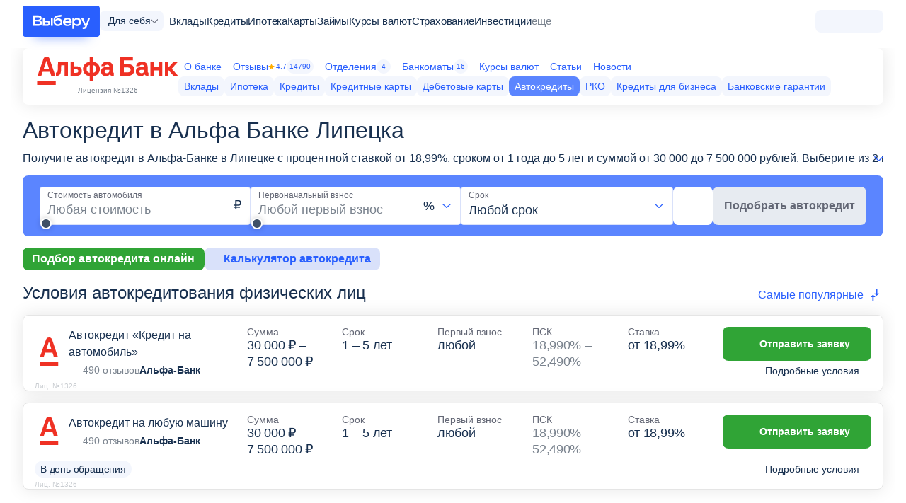

--- FILE ---
content_type: text/html; charset=utf-8
request_url: https://www.vbr.ru/autokredity/al_fa-bank/lipetsk/
body_size: 61973
content:
<!DOCTYPE html><html lang="ru-RU" class="" prefix='og: http://ogp.me/ns# fb: http://ogp.me/ns/fb# article: http://ogp.me/ns/article#'><head><title>Альфа Банк автокредит в Липецке - условия покупки поддержанного автомобиля без или с первоначальным взносом</title><meta name="Keywords" content=""><meta name="Description" content="🚗 Калькулятор автокредита в Альфа Банке в Липецке поможет рассчитать процентную ставку на подержанный автомобиль без первоначального взноса для физических лиц. А также узнайте условия автокредитования с первоначальным взносом на новую машину для зарплатных клиентов"><meta name="viewport" content="width=device-width, initial-scale=1.0"><meta name="format-detection" content="telephone=no"><link rel="canonical" href="https://www.vbr.ru/autokredity/al_fa-bank/lipetsk/"><link rel="icon" href="https://cdn.viberu.ru/favicon.ico" type="image/x-icon"><link rel="apple-touch-icon-precomposed" href="https://cdn.viberu.ru/apple-touch-icon.png"><link rel="apple-touch-icon" sizes="60x60" href="https://cdn.viberu.ru/apple-touch-icon-60x60.png"><link rel="apple-touch-icon" sizes="76x76" href="https://cdn.viberu.ru/apple-touch-icon-76x76.png"><link rel="apple-touch-icon" sizes="120x120" href="https://cdn.viberu.ru/apple-touch-icon-120x120.png"><link rel="apple-touch-icon" sizes="152x152" href="https://cdn.viberu.ru/apple-touch-icon-152x152.png"><link rel="apple-touch-icon" sizes="180x180" href="https://cdn.viberu.ru/apple-touch-icon-180x180.png"><link rel="icon" type="image/png" href="https://cdn.viberu.ru/android-chrome-192x192.png" sizes="192x192"><link rel="icon" type="image/png" href="https://cdn.viberu.ru/favicon-96x96.png" sizes="96x96"><link rel="icon" type="image/png" href="https://cdn.viberu.ru/favicon-32x32.png" sizes="32x32"><link rel="icon" type="image/png" href="https://cdn.viberu.ru/favicon-16x16.png" sizes="16x16"><link rel="preconnect" href="https://cdn.viberu.ru/"><link rel="preconnect" href="https://mc.yandex.ru/"><script type="application/ld+json">[{"@context":"https://schema.org","@type":"WebPage","author":{"@type":"Organization","name":"Выберу.ру","url":"https://www.vbr.ru/","logo":"https://cdn.viberu.ru/logo-og.png"},"headline":"Автокредит в Альфа Банке Липецка","breadcrumb":{"@type":"BreadcrumbList","itemListElement":[{"@type":"ListItem","name":"Выберу","item":{"@type":"Thing","@id":"https://lipetsk.vbr.ru/"},"position":1},{"@type":"ListItem","name":"&#128176; Автокредиты в Липецке","item":{"@type":"Thing","@id":"https://www.vbr.ru/autokredity/lipetsk/"},"position":2},{"@type":"ListItem","name":"Альфа-Банк","item":{"@type":"Thing","@id":"https://www.vbr.ru/autokredity/al_fa-bank/"},"position":3},{"@type":"ListItem","name":"Альфа-Банк","item":{"@type":"Thing","@id":"https://www.vbr.ru/autokredity/al_fa-bank/lipetsk/"},"position":4}],"numberOfItems":4}},{"@context":"https://schema.org","@type":"Product","name":"Автокредит в Альфа Банке Липецка","description":"\uD83D\uDE97 Калькулятор автокредита в Альфа Банке в Липецке поможет рассчитать процентную ставку на подержанный автомобиль без первоначального взноса для физических лиц. А также узнайте условия автокредитования с первоначальным взносом на новую машину для зарплатных клиентов","image":"https://cdn.viberu.ru/logo-og.png","aggregateRating":{"@type":"AggregateRating","bestRating":5,"ratingValue":4.900000095367432,"worstRating":1,"reviewCount":980},"offers":{"@type":"AggregateOffer","priceCurrency":"RUB","highPrice":"7500000","lowPrice":"30000","offerCount":2,"offers":[{"@type":"Offer","name":"Кредит на автомобиль от Альфа-Банк","itemOffered":{"@type":"LoanOrCredit","name":"Кредит на автомобиль","brand":{"@type":"Brand","name":"Альфа-Банк"},"annualPercentageRate":{"@type":"QuantitativeValue","name":"Полная стоимость кредита","maxValue":52.49,"minValue":18.99},"amount":{"@type":"MonetaryAmount","name":"Сумма","currency":"RUB","maxValue":7500000,"minValue":30000},"loanTerm":{"@type":"QuantitativeValue","name":"Срок","maxValue":60,"minValue":12,"unitCode":"MON"}}},{"@type":"Offer","name":"Автокредит на любую машину от Альфа-Банк","itemOffered":{"@type":"LoanOrCredit","name":"Автокредит на любую машину","brand":{"@type":"Brand","name":"Альфа-Банк"},"annualPercentageRate":{"@type":"QuantitativeValue","name":"Полная стоимость кредита","maxValue":52.49,"minValue":18.99},"amount":{"@type":"MonetaryAmount","name":"Сумма","currency":"RUB","maxValue":7500000,"minValue":30000},"loanTerm":{"@type":"QuantitativeValue","name":"Срок","maxValue":60,"minValue":12,"unitCode":"MON"}}}]}}]</script><style rel="stylesheet">.text-14{font-size:14px;line-height:16px}.footer-bottom{display:contents}.footer-content{display:contents}.footer-application-apps{display:flex;gap:16px;justify-content:center;order:2}.footer-application-apps .app-appstore,.footer-application-apps .app-google,.footer-application-apps .app-rustore{fill:#7a838e;height:32px;max-width:26vw;width:96px}.visibility-hidden{visibility:hidden}.gray-text{color:#636775}.normal-text{font-weight:400}.breadcrumb{display:none}.title-link-more:not(.mobile-simple) svg{display:none}.product-card-item.-card .product-card-col-title{font-size:14px}.product-card-item.-card .product-card-col-text{font-size:18px;font-weight:600}.product-card-item.-card .product-card-btns-additional{gap:8px;order:0}.product-card-advant-item{align-items:center;background-color:#f3f6fd;border-radius:20px;display:flex;font-size:14px;letter-spacing:-.2px;line-height:16px;padding:4px 8px;position:relative;white-space:nowrap}.product-card-advant-item.-more{display:none}:root{--global-color-main:#295ffe;--global-color-main2:#334bd4;--global-color-accent:#30a436;--global-color-accent2:#70cf45;--global-color-bg:#5b85ff;--global-border-radius-s:4px;--global-border-radius:8px}html{text-size-adjust:none;touch-action:manipulation}body{background:#fff;display:flex;flex-direction:column;margin:0;min-height:100vh;overflow-x:hidden;padding:0}*{box-sizing:border-box;outline:0}img{border:0;max-width:100%}p{margin:0 0 24px;padding:0}p:last-child{margin-bottom:0}h1,h2{font-weight:400;margin:0 0 24px;padding:0}a{color:inherit;text-decoration:none}a:not([class]){color:#295ffe}ul{list-style:none;margin:0 0 24px;padding:0}ul:last-child{margin-bottom:0}li{margin:0;padding:0}:after,:before{border-radius:0;box-sizing:border-box}.b-center{margin:0 auto;max-width:calc(var(--wrapper-width,1216px) + 32px);padding:0 16px;width:100%}.b-center-main{overflow:revert}.b-center-main,.header+.b-center{background-color:#fff;flex-grow:2;padding-bottom:28px;position:relative}.section{--pading:16px;padding-bottom:var(--pading);padding-top:var(--pading)}.section-offset-bottom{padding-top:0}html{font-size:16px}body{color:#18304f;font-family:-apple-system,BlinkMacSystemFont,Segoe UI,Roboto,Ubuntu,Cantarell,Helvetica Neue,sans-serif;line-height:1.2}h1,h2{line-height:1.25;word-break:break-word}h1{font-size:32px}h2{font-size:24px}b{font-weight:600}.text-14-24{font-size:14px;line-height:24px}.text-21{font-size:21px;line-height:24px}button{font-family:inherit}.btn{--line-height:18px;--font-size:14px;--height:48px;--p-block:calc(var(--height)/2 - var(--line-height)/2);--p-inline:calc(var(--height)/3);background:var(--btn-color,var(--global-color-main));border:0;border-radius:var(--btn-radius,var(--global-border-radius-s));color:var(--btn-text-color,#fff);display:inline-block;font-size:var(--font-size);font-weight:var(--font-weight,600);line-height:var(--line-height);margin:0;min-height:var(--height);min-width:var(--height);outline:0;padding:var(--p-block) var(--p-inline);text-align:center}.btn:disabled{background:var(--btn-color-disabled,#e7ebf1)!important;color:var(--btn-text-color-disabled,#636775)!important}.btn svg{fill:var(--svg-fill,currentColor);flex:none;height:var(--icon-size,calc(var(--height)/ 2 - 2px));margin:var(--icon-margin,-4px 0);width:var(--icon-size,calc(var(--height)/ 2 - 2px))}.btn.-h40{--height:40px}.btn.-big-text{--font-size:16px}.btn-icon,.btn-like{align-items:center;display:inline-flex;gap:8px;justify-content:center}.btn-green{--btn-color:var(--global-color-accent);--btn-color-hover:var(--global-color-accent2)}.btn-lgreen{--btn-color:#daefd0;--btn-color-hover:#b5e0a1;--btn-text-color:#30a436;--btn-text-color-hover:#30a436}.btn-white{--btn-color:#f3f6fd;--btn-color-hover:#d9e1fa;--btn-text-color:#295ffe;--btn-text-color-hover:#295ffe}.ico-btn-new{align-items:center;background:var(--bg,#70cf45);border-radius:10.5px;color:#fff;display:inline-flex;font-size:14px;font-style:normal;line-height:16px;padding:2px 8px}.tag{--font-size:16px;--line-height:16px;--height:32px;align-items:center;background:var(--tag-bg,#5b85ff);border:var(--tag-border-width,0) solid var(--tag-border-color);border-radius:8px;color:var(--tag-color,#fff);display:inline-flex;fill:currentColor;font-size:var(--font-size);gap:6px;line-height:var(--line-height);max-width:100%;min-height:var(--height);padding:var(--p-block,0) var(--p-inline,calc(var(--height)/2.4));white-space:nowrap}.tag-green-main{--tag-bg:#30a436;--tag-bg-hover:#70cf45;--tag-bg-active:#5b85ff;--tag-color:#fff;--tag-border-color-active:#5b85ff}.tag-gray-main{--tag-bg:#d9e1fa;--tag-bg-hover:#b0c3fd;--tag-color:#295ffe;--tag-bg-active:#5b85ff;--tag-border-color-active:#5b85ff;--tag-color-active:#fff}.tag-icon{align-items:center;display:inline-flex;justify-content:center}.tag-icon svg{flex-shrink:0;height:14px;width:14px}.tag-block-main{display:flex;gap:8px;margin-inline:-16px;overflow:auto;padding-inline:16px}.btn-like{--svg-fill:#295ffe;--svg-fill-hover:#18304f;--svg-fill-active:currentColor!important;--icon-margin:-6px;gap:16px}.header{--padding-h:16px;font-size:16px;line-height:1.5}.header-main{align-items:center;background:#fff;display:flex;gap:16px}.header-main-wrapper{background:#fff;display:flex;flex-direction:column;height:100%;padding:8px var(--padding-h) 16px;position:relative}.header-logo{align-self:center;display:inline-flex;font-size:0;position:relative;z-index:2}.header-logo svg{display:block;height:auto;position:relative;width:min(100px,54.5vw - 100px)}.header-side{background:#f3f6fd;border-radius:8px;display:inline-flex;position:relative;z-index:100}.header-side{align-items:center;margin-left:auto}.header-location{display:none}.header-location-link{align-items:center;display:flex;gap:4px}.header-location-mobile{position:relative}.header-burger-btn{align-items:center;background:#295ffe;border-radius:8px;display:flex;flex-shrink:0;height:32px;position:relative;width:32px}.header-burger-btn span{background-color:#fff;display:block;height:2px;left:6px;position:absolute;right:6px}.header-burger-btn span:after,.header-burger-btn span:before{background-color:#fff;content:"";display:block;height:2px;left:0;position:absolute;right:0}.header-burger-btn span:after{top:5px}.header-burger-btn span:before{top:-5px}.header-mobile-tile{background:#f3f4f8;display:flex;flex-direction:column;gap:12px;padding:12px var(--padding-h) 8px}.header-mobile-tile .header-search{border:0;border-radius:0}.header-search{border:1px solid #e5e5e5;border-radius:4px;position:relative}.header-search-btn{border:0;display:block;height:26px;margin-top:-13px;outline:0;position:absolute;right:10px;text-indent:-999px;top:50%;width:26px}.header-search-input{background-color:#fff;border:1px solid transparent;border-radius:8px;font-family:inherit;font-size:1em;height:48px;min-height:0;outline:0;padding:0 35px 0 16px;text-overflow:ellipsis;width:100%}.header-location svg,.header-search-ico svg{display:block;fill:#7a838e;height:32px;padding:4px;width:32px}.header-search-ico svg.ico-close{display:none;padding:10px}.header-menu{display:block;flex-basis:0;flex-grow:1;overflow:auto}.header-menu-tabs-drop{display:flex;margin-bottom:8px;padding:0 var(--padding-h)}.header-menu-tabs-drop .header-menu-tabs{background:#f3f6fd;border-radius:8px;color:#7a838e;display:flex;margin:0;padding:4px;width:100%}.header-menu-tabs-drop .header-menu-tabs-selected{display:none}.header-menu-tabs-drop .header-menu-tabs li{align-items:center;border-radius:5px;display:flex;flex:1 1 0;font-size:clamp(13px,3.3vw,14px);height:32px;justify-content:center;line-height:1;text-align:center}.header-menu-tabs-drop .header-menu-tabs li>a{align-items:inherit;color:inherit;display:inherit;flex:1 1 auto;justify-content:inherit}.header-menu-tabs-drop .header-menu-tabs li.active{background-color:#fff;color:#3f5067}.header-menu-body{--menu-body-top:56px;background:#fff;bottom:0;display:none;flex-direction:column;flex-grow:1;position:fixed;right:0;top:var(--menu-body-top);width:100%;z-index:99}.header-menu-wrapper{display:flex;flex-direction:column}.header-menu-wrapper>[data-header-check-content]:not(.active){display:none}.header-menu-list{display:none;height:100%;list-style:none;margin:0;padding-left:0;position:relative}.header-menu-list.active{display:block}.header-menu-list>li{color:#18304f;font-size:18px;width:100%}.header-menu-list-title{align-items:center;display:inline-flex;padding:12px var(--padding-h);position:relative;width:100%}.header-menu-list-link{flex-grow:1;letter-spacing:-.2px}.header-menu-list .ico-btn-new{margin-left:4px}.header-menu-drop{display:inline-flex;fill:#295ffe;flex-shrink:0;height:9px;margin-left:auto;transform:rotate(-90deg);width:9px}.header-submenu{border-radius:4px;display:none;font-size:16px;list-style:none;margin:16px var(--padding-h);padding-left:0;z-index:1}.header-submenu-part{display:flex;flex-direction:column;gap:16px;list-style:none;margin:24px 0 0;padding-left:0}.header-submenu-part:first-child{margin-top:0}.header-submenu-part:first-child .header-submenu-caption:first-child{border-top:0;padding-top:0}.header-submenu-part.-submenu-main{order:-2}.header-submenu li>*{display:block}.header-submenu-item{font-size:1.125em}.header-submenu-item:not(:last-child){padding-bottom:6px}.header-submenu-item.-icon{color:#295ffe}.header-submenu-item.-icon>*{display:flex;gap:8px}.header-submenu-item.-icon svg{fill:currentColor;flex-shrink:0;height:20px;position:relative;top:3px;width:20px}.header-submenu a{color:inherit}.header-submenu-caption{border-top:1px solid #e5e5e5;color:#3f5067;font-size:.875em;padding-bottom:2px;padding-top:4px}.header-submenu-subitem{color:#7a838e;font-size:16px}.header-submenu-show.mobile-opened .header-menu-list-title{display:none}.header-submenu-show.mobile-opened .header-submenu{display:block}.header-tag{background:#f3f6fd;border-radius:8px;font-size:.875em;line-height:1.2;padding:4px 8px}.header-tag-wrapper{display:flex;flex-wrap:wrap;gap:8px}.header-country-drop{display:flex}.header-menu-location{--gap:16px;background-color:#fff;display:none;flex-direction:column;gap:var(--gap);height:100%;left:0;margin:0 auto;max-width:calc(1216px + var(--padding-h)*2);overflow:auto;padding:16px;position:fixed;right:0;top:0;z-index:1009}.header-auth-container{align-items:center;display:inline-flex;height:28px;justify-content:center;margin:2px 4px;min-width:24px}.header-banner-app{background-clip:content-box,border-box;background-image:linear-gradient(263.31deg,#fff -3.89%,#eeeaff),linear-gradient(263.31deg,#fff -3.89%,#9375ff 25.6%,#354ecc);background-origin:border-box;border:2px solid transparent;border-radius:8px;display:block;margin:var(--padding-h) var(--padding-h) calc(var(--padding-h)*2)}.header-banner-app-body{align-items:center;display:flex;gap:10px;padding:8px 12px}.header-banner-app-text{font-size:14px;line-height:20px}.header-banner-app-btn{align-items:center;background:linear-gradient(90deg,#5d5fe2,#9375ff);border-radius:4px;display:flex;flex-shrink:0;gap:4px;padding:4px 8px}.header-banner-app-btn svg{fill:#fff;height:24px;padding:2px;width:24px}.header-banner-app-btn .btn-ico-arrow{padding:5px;transform:rotate(90deg)}.arrow-rollup{align-items:center;background:rgba(0,0,0,.4);border-radius:50%;bottom:17px;display:none;height:45px;justify-content:center;margin-right:0;overflow:hidden;position:fixed;right:16px;text-indent:-9999px;width:45px;z-index:99}.arrow-rollup svg{fill:#fff;height:16px;transform:rotate(-90deg);width:16px}input{color:#18304f;font-family:inherit}.legend{align-items:center;color:#18304f;display:block;font-size:14px;height:19px;line-height:19px;margin-left:0;margin-top:-24px;padding:0;position:absolute;text-overflow:ellipsis;white-space:nowrap;z-index:9}.legend-static{margin-bottom:7px;margin-top:0;max-width:100%;overflow:hidden;position:static;text-overflow:ellipsis}.field-input{--border-width:1px;--line-height:20px;--font-size:18px;--height:48px;background-color:#fff;border:var(--border-width) solid #d9e1fa;border-radius:4px;font-size:var(--font-size);height:var(--height);line-height:var(--line-height);padding:calc(var(--height)/ 2 - var(--line-height)/ 2 - var(--border-width)*2/2) calc(var(--height)/3.5);width:100%}.field-select{--border-width:1px;--line-height:24px;--font-size:16px;--height:48px}.field-select-filter,.field-select-multiple{display:none}.field-select-default{appearance:none;background-position:right calc(var(--height)*.3) center;background-size:calc(var(--height)*.25);border:var(--border-width) solid #e5e5e5;border-radius:4px;color:transparent;font-family:inherit;font-size:var(--font-size);height:var(--height);line-height:var(--line-height);overflow:hidden;padding:calc(var(--height)/ 2 - var(--line-height)/ 2 - var(--border-width)*2/2) calc(var(--height)/3.5);padding-right:35px;position:relative;text-overflow:ellipsis;white-space:nowrap;width:100%}input[type=range]{background:0 0;display:block;height:48px;margin:0;padding:0;width:100%;z-index:2}.range-input-body{position:relative;width:100%}.range-input-body input[type=range]{bottom:-32px;left:0;position:absolute;right:0}.currency-drop{align-items:flex-start;display:flex}.currency-drop .field-input{border-bottom-right-radius:0;border-top-right-radius:0}.currency-drop>div:first-child{flex-grow:2}.currency-drop.-borderless-currency{position:relative}.currency-drop.-borderless-currency .field-input{border-radius:4px;padding-right:85px;z-index:unset}.currency-drop.-borderless-currency .field-select{align-items:center;bottom:0;display:flex;position:absolute;right:0;top:0}.currency-drop.-borderless-currency .field-select-default{background:0 0;border:0}.currency-drop.-borderless-currency .currency{align-items:center;bottom:0;color:#18304f;display:flex;flex-shrink:0;font-size:18px;justify-content:center;padding-left:12px;padding-right:12px;position:absolute;right:0;top:0;white-space:nowrap;z-index:2}.currency-drop.-single-currency .field-input{padding-right:40px}.field-validation-error{display:block;margin-top:3px;padding-right:5px;word-break:break-word}.field-validation-error{color:#ff5a02;font-size:10px;line-height:12px}.field-label-inside{background:#fff;border:1px solid #d9e1fa;border-radius:4px;height:54px;position:relative;width:100%}.field-label-inside .currency-drop,.field-label-inside .field-input,.field-label-inside .field-select,.field-label-inside .range-input-body{height:100%}.field-label-inside .field-input,.field-label-inside .field-select-default{border:0}.field-label-inside label.legend{color:#636775;font-size:12px;left:10px;position:absolute;right:10px;top:2px}.field-label-inside input[type=range]{z-index:unset}.field-label-inside .field-input{padding:12px 10px 0}.field-label-inside .field-select-default{font-size:18px;line-height:28px}.field-label-inside .field-select-default{height:100%}.hidden{display:none}.align-items-center{align-items:center}.blue-link{color:#295ffe!important}.black-link{color:#18304f!important}.nowrap{white-space:nowrap}.w100pr{width:100%}.m-top-medium{margin-top:24px}.m-bottom-medium{margin-bottom:24px}.m-bottom-small{margin-bottom:16px}.m-bottom-0{margin-bottom:0!important}.rating-star{background-size:auto 100%;font-size:0;height:12px;line-height:0;width:69px}.rating-star span{background-size:auto 100%;display:inline-block;height:100%}.rating-star-simple{display:inline-block;padding-left:calc(var(--star-size,13px) + var(--star-gap,4px))}.hidden-label{float:left;font-size:0!important;height:0!important;line-height:0!important}.tracking-pixel{height:0!important;position:absolute;visibility:hidden;width:0!important}.circle-count{background:#d9e1fa;border-radius:32px;color:#295ffe;display:inline-block;font-size:10px;line-height:12px;margin-bottom:-2px;margin-top:-2px;min-width:20px;padding:4px;text-align:center}.title-small-offset{margin-bottom:12px;margin-top:-12px}.title-small-offset h1{margin-bottom:8px}.helper-ico{--size:14px;display:inline-block;fill:#d9e1fa;height:var(--size);margin-top:-3px;position:relative;top:2px;width:var(--size)}span[data-tooltip]{white-space:nowrap}span[data-tooltip]:before{content:" "!important}.popup-close{--btn-close-offset:8px;--btn-close-size:30px;fill:#7a838e;height:var(--btn-close-size);padding:var(--btn-close-padding,8px);position:absolute;right:var(--btn-close-offset);top:var(--btn-close-offset);width:var(--btn-close-size);z-index:19}.popup-title{color:#18304f;font-size:var(--title-font-size,24px);line-height:var(--title-line-height,29px);margin-bottom:var(--title-margin-bottom,24px);padding-right:var(--title-padding-right,36px)}.skeleton-animation{animation:1.5s linear infinite alternate skeleton-loading;border-radius:var(--skeleton-radius,var(--global-border-radius-s));height:12px;max-height:100%;max-width:100%;width:56px}.skeleton-animation.-medium{height:16px;max-width:150px;width:100%}.skeleton-animation.-big{height:20px;max-width:215px;width:100%}.skeleton-animation.-btn{--btn-height:48px;--skeleton-radius:var(--btn-radius);height:var(--btn-height);width:100%}.skeleton-card-logo{height:40px;max-width:152px;width:100%}.skeleton-info-text{height:24px;max-width:180px;width:100%}.skeleton-sort-icon{height:24px;width:24px}@keyframes skeleton-loading{0%{background-color:#c2cfd6}to{background-color:#dae2e7}}.adriver_wrapper{margin-bottom:-24px;overflow:hidden;position:relative;width:100%}.adriver_wrapper_sponsor{contain:layout;overflow:hidden;position:relative}.title-link{display:contents}.title-link-wrapper{display:flex;flex-direction:column}.paginator-container{width:100%}.spoiler-text-single-line{font-size:16px;line-height:1.5;max-height:24px;overflow:hidden;padding-right:50px;position:relative;white-space:nowrap}.spoiler-text-single-line:before{background:var(--spoiler-gradient,linear-gradient(var(--spoiler-gradient-dir,45deg),hsla(0,0%,100%,.01),#fff 40%));content:var(--spoiler-pseudo,"");inset:0 0 0 calc(100% - var(--spoiler-pseudo-width,76px));position:absolute}.spoiler-text-single-line:after{background-size:cover;content:var(--spoiler-pseudo,"");display:block;height:7px;position:absolute;right:0;top:9px;width:13px}.banner-app-mobile{background-clip:content-box,border-box;background-image:linear-gradient(263.31deg,#fff -3.89%,#d0ddff),linear-gradient(263.31deg,#fff -3.89%,#9375ff 25.6%,#354ecc);background-origin:border-box;border:3px solid transparent;border-radius:16px;width:100%}.banner-app-mobile-apps{display:flex;gap:12px}.banner-app-mobile-apps svg{aspect-ratio:3/1;background:#fff;border-radius:3px;display:flex;height:auto;max-width:26vw;width:96px}.banner-app-mobile-body{align-items:center;display:flex;flex-direction:column;gap:16px;letter-spacing:-.3px;padding:13px;text-align:center}.hub-menu{--gap:1px;display:flex;flex:0 0 auto;flex-direction:column;gap:var(--gap)}.hub-menu-wrapper.-sticky{margin:-16px 0;mask:linear-gradient(0deg,transparent 0,#000 16px,#000 calc(100% - 16px),transparent);max-height:min(100dvh,100vh);overflow:auto;padding:16px 0;position:sticky;top:0}.hub-menu-group,.hub-menu-wrapper{display:flex;flex-direction:column;gap:16px}.hub-menu-item{--link-color:#3f5067;--link-color-hover:var(--item-theme,#295ffe)}.hub-menu-item.-green{--item-theme:#30a436}.hub-menu-link{align-items:center;background:var(--link-bg,none);border-radius:8px;color:var(--link-color);display:flex;gap:10px;line-height:1;padding:6px 16px}.hub-menu-icon{align-items:center;display:flex;flex:0 0 auto;height:24px;justify-content:center;width:24px}.hub-menu-icon svg{display:block;fill:var(--item-theme,#5b85ff);height:100%;max-height:var(--ico-size);max-width:var(--ico-size);width:100%}.hub-menu-view-all{display:block;min-height:20px}.header-menu-wrapper .hub-menu{border-radius:12px;overflow:hidden}.header-menu-wrapper .hub-menu-wrapper{background:#f3f4f8;margin:0;mask:unset;max-height:none;padding:8px 16px 16px;position:static}.header-menu-wrapper .hub-menu-item{background:#fff}.header-menu-wrapper .hub-menu-link{border-radius:0}@media screen and (min-width:577px){.header-menu-body{width:calc(375px - var(--padding-h)*2)}.s-mobile-show{display:none!important}.helper-ico{--size:16px;top:3px}}@media screen and (min-width:768px){.section{--pading:20px}.tag-block-main{flex-wrap:wrap;margin-inline:0;overflow:visible;padding-inline:0}.header-menu-location{align-items:center;flex-flow:row wrap;height:auto;overflow:hidden;padding:20px 32px 52px;position:absolute}.mobile-inline,.mobile-show{display:none!important}.title-small-offset{margin-top:0}.skeleton-info-text{height:34px;max-width:460px}.skeleton-sort-icon{height:34px;width:170px}.title-link{align-items:center;display:flex;gap:16px;margin-bottom:24px}.title-link h2{flex-grow:1;margin-bottom:0}.banner-app-mobile-body{padding:21px}.banner-app-mobile:not(.-desktop-show){display:none}}@media screen and (min-width:1001px){.header-burger-btn,.header-location-mobile{display:none}.header-main{display:contents}.header-main-wrapper{align-items:center;flex-direction:row;gap:8px;margin:0 auto;max-width:calc(1216px + var(--padding-h)*2)}.header-search-input{height:40px}.header-menu{flex-basis:auto;flex-grow:0;overflow:hidden;padding-left:8px;width:auto}.header-menu-body{align-items:center;background:0 0;display:flex;flex-direction:row;gap:8px;position:static;z-index:unset}.header-menu-list{gap:6px;position:static}.header-menu-list>li{font-size:min(13px,1.18vw)}.header-menu-list-title{padding:0;white-space:nowrap}.header-menu-list-title.-more{color:#7a838e}.header-menu-list.active{display:flex}.header-menu-drop{display:none}.header-menu-tabs-drop{display:inline-block;margin-bottom:0;padding:0;position:relative;width:auto}.header-menu-tabs-drop .header-menu-tabs{background:#fff;color:inherit;display:none;flex-direction:column;left:-16px;padding:0;position:absolute;top:36px;width:170px;z-index:9999}.header-menu-tabs-drop .header-menu-tabs-selected{align-items:center;background:#f3f6fd;border-radius:8px;display:inline-flex;font-size:14px;gap:8px;padding:4px 12px;white-space:nowrap}.header-menu-tabs-drop .header-menu-tabs-selected svg{fill:#636775;height:6px;margin-right:-5px;width:11px}.header-menu-tabs-drop .header-menu-tabs>li{font-size:16px;height:auto;justify-content:flex-start;padding:12px}.header-menu-tabs-drop .header-menu-tabs>li.active{background:#f3f6fd;color:#295ffe}.header-menu-tabs-drop .header-menu-tabs>li>a{margin:-12px;padding:inherit}.header-submenu{background-color:#fff;border-radius:4px;display:grid!important;font-size:14px;gap:0 clamp(16px,2.3vw,32px);grid-template-columns:1fr 1fr 1fr minmax(0,max-content);grid-template-rows:minmax(0,116px) 1fr;left:var(--padding-h);margin:0;opacity:0;padding:24px 32px;position:absolute;right:var(--padding-h);top:60px;transform:translate(-9999px);z-index:99990}.header-submenu:before{content:"";height:24px;left:0;position:absolute;right:0;top:-24px}.header-submenu-show.mobile-opened .header-menu-list-title{display:inline-flex}.header-submenu-part{grid-row:span 2;margin:0;max-width:288px}.header-submenu-part:nth-child(4){grid-row:span 1;order:9}.header-submenu-caption{border-top:0}.header-submenu-caption:not(:first-child){padding-top:16px}.header-side{order:9}.header-location{display:block;position:relative}.header-location-link span{display:none}.header-location-popup{background:#fff;border-radius:4px;min-width:230px;padding:16px;position:absolute;right:40px;top:-12px;z-index:9999}.header-location-popup:before{border:12px solid transparent;border-left-color:#fff;content:"";display:block;position:absolute;right:-24px;top:18px}.header-location-popup__text{font-size:18px;margin-bottom:17px;margin-top:3px}.header-location-popup__btn{display:flex;margin-left:-4px;margin-right:-4px}.header-location-popup__btn>*{margin-left:4px;margin-right:4px;width:50%}.header-mobile-tile{display:contents!important;padding:0}.header-mobile-tile .header-search{border:1px solid #e5e5e5;border-radius:4px;display:none;flex-grow:1;margin:-2px 24px}.header__btn{background:#295ffe;border:0;border-radius:4px;color:#fff;display:inline-block;font-size:12px;font-weight:600;line-height:14px;min-height:32px;outline:0;padding:9px 15px;text-align:center}.header__btn-white{background:0 0;color:#295ffe}.field-select-default{font-size:18px}.pad-show{display:none!important}.popup-close{--btn-close-offset:28px}}@media screen and (min-width:1280px){.header-logo svg{width:109px}.header-menu-list{gap:16px}.header-menu-list>li{font-size:15px}.header-submenu{font-size:16px}.header-location-popup{top:-14px}}@media screen and (max-width:1000px){.product-card-item.-card .product-card-part-side .product-card-btns-additional{display:contents}.pad-scroll-container{margin-left:-16px;margin-right:-16px;overflow-x:auto;padding-left:16px}}@media screen and (max-width:767px){h1{font-size:24px}.btn.-mobile-big-text{font-size:18px;font-weight:400}.mobile-hide{display:none!important}}.organization-head{background-color:#fff;display:flex;flex-wrap:wrap;gap:16px;min-height:60px}.organization-head-logo{--logo-size:160px;align-items:center;column-gap:24px;display:flex;position:relative;width:100%}.organization-head-logo-pic{display:block;width:var(--logo-size)}.organization-head-logo-pic img{display:block;height:auto;margin:0 auto;max-height:40px;max-width:100%;object-fit:contain;object-position:left center;width:100%}.organization-head-nav.pad-scroll-container{flex-grow:1;margin-bottom:0;padding-left:16px;padding-right:16px}.organization-head-menu{column-gap:var(--menu-gap-x,8px);display:flex;min-width:min-content;row-gap:var(--menu-gap-y,4px)}.organization-head-menu>li:first-child{order:-2}.organization-head-link{align-items:center;background:var(--link-bg,#f3f6fd);border-radius:8px;color:var(--link-color,#295ffe);display:flex;font-size:14px;gap:4px;height:100%;line-height:1.2;min-height:32px;padding:4px 8px;position:relative;white-space:nowrap}.organization-head-link.active{background:var(--link-bg-active,#5b85ff);color:var(--link-color-active,#fff)!important}.organization-head-link .rating-star-simple{background-size:.9em;display:block;font-size:10px;padding-left:1.125em}.organization-head-main{display:flex;flex-direction:column;flex-grow:1;gap:4px;width:100%}.organization-head-license{color:#7a838e;font-size:10px;line-height:1.6;margin-left:auto;text-align:right}.product-card{position:relative;scroll-margin-top:60px;z-index:auto}.product-card-item{--item-border-radius:8px;--item-padding:16px;--stock-height:24px;--col-gap:12px;--logo-size:40px;background-color:#fff;border:1px solid #e5e5e5;border-radius:var(--item-border-radius);font-size:16px;line-height:1.2;margin-bottom:16px;padding:var(--item-padding);position:relative}.product-card-top{display:flex;flex-direction:column;position:relative}.product-card-part-wrapper{display:flex;flex-direction:column;position:relative}.product-card-part-main{flex-grow:1;position:relative}.product-card-part-side{--btn-radius:var(--global-border-radius);align-items:flex-end;display:flex;flex-direction:column;gap:0;justify-content:space-between;margin:8px 0 28px}.product-card-part-side .btn{width:100%}.product-card-part-side .btn:not(.btn-drop){position:relative;z-index:5}.product-card-reviews-number{color:#7a838e;font-size:14px;white-space:nowrap;z-index:4}.product-card-data{align-self:flex-start;display:flex;flex-shrink:0;flex-wrap:wrap;margin-bottom:8px;min-height:40px;padding-left:calc(var(--logo-size) + 8px);position:relative;width:100%;z-index:4}.product-card-data:after{content:"";order:1;width:100%}.product-card-data-logo{height:var(--logo-size);left:0;margin-top:calc(var(--logo-size)*-.5);position:absolute;top:50%;width:var(--logo-size)}.product-card-data-logo img{height:100%;object-fit:contain;width:100%}.product-card-data-title{align-self:center;font-size:16px;line-height:1.5;overflow:hidden}.product-card-data-under{align-items:center;display:flex;flex-wrap:wrap;gap:8px;line-height:1;margin-top:4px;min-height:18px;order:2;width:100%}.product-card-data-rating{align-items:center;display:flex;flex-shrink:0;min-height:18px;min-width:20px;z-index:4}.product-card-data-rating.rating-diagram{color:#636775;font-size:14px}.product-card-data-org{display:inline-block;font-size:14px;line-height:18px;order:2;overflow:hidden;text-overflow:ellipsis;white-space:nowrap}.product-card-data-org{font-weight:600}.product-card-col{align-items:center;display:flex;flex-basis:100%;gap:12px}.product-card-col-wrapper{display:flex;flex-direction:column;flex-grow:1;gap:var(--col-gap);order:9;width:100%}.product-card-col-title{align-items:center;color:#636775;display:flex;font-size:clamp(12px,3px + 1vw,14px);line-height:1.14;width:44%}.product-card-col-title span[data-tooltip]{margin:-2px 0;z-index:5}.product-card-col-title svg.helper-ico{margin-left:4px}.product-card-col-text{font-size:clamp(16px,6px + 1vw,18px);letter-spacing:-.3px;line-height:1.33;width:56%}.lgray-col .product-card-col-text{color:#7a838e}.product-card-info{display:flex;flex-basis:auto;margin:0 calc(var(--item-padding)*-1);width:calc(100% + var(--item-padding)*2)}.product-card-license{align-items:center;bottom:4px;color:#7a838e;display:flex;font-size:10px;left:0;line-height:1.1;margin:-16px 0 -12px;min-height:28px;opacity:.4;position:relative;width:calc(100% - 156px)}.product-card-btns-additional{align-items:center;display:flex;gap:16px;order:9}.product-card-details{display:none;margin-top:24px;position:relative;z-index:4}.product-card-details-btns{align-items:center;display:flex;flex-wrap:wrap;gap:16px;justify-content:flex-end;margin-top:8px}.product-card-details-btns>*{flex-grow:1}.product-card-details-btns>:not(.btn-white){width:100%}.product-card-details-btns .btn-like{flex-grow:0}.product-card-details-btns .btn-white{order:9}.product-card-tabs{display:flex;gap:24px;margin:0 calc(var(--item-padding)*-1) 24px;overflow:hidden;padding:0 var(--item-padding)}.product-card-tabs li{border-bottom:2px solid transparent;color:#636775;padding-bottom:12px;white-space:nowrap}.product-card-tabs li.active{border-bottom-color:#295ffe;color:inherit}.product-card-tabs-content{display:none}.product-card-tabs-content.active{display:block}.product-card-conditions{color:#7a838e;display:flex;flex-direction:column;font-size:14px;gap:16px;margin-bottom:0;padding:0;width:100%}.product-card-conditions-wrapper{display:flex;flex-direction:column;gap:16px;margin-bottom:24px}.product-card-conditions b{color:#18304f}.product-card-banner{margin-bottom:16px}.product-card>:last-child,.product-card>div:last-of-type{margin-bottom:0}.btn-card-more{align-items:center;display:flex;flex-grow:0;font-size:14px;height:auto;justify-content:flex-end;line-height:24px;margin:8px 0 -28px;min-width:154px;order:2;position:static;width:auto;z-index:1}.btn-card-more:before{bottom:0;content:"";left:0;position:absolute;right:0;top:0}.btn-card-more span,.btn-card-more svg{display:initial}.btn-card-more svg{fill:currentColor;height:9px;margin-left:8px;transform:rotate(90deg);width:9px}.rating-diagram{align-items:center;display:flex;font-size:16px;justify-content:center;position:relative}.rating-diagram svg{--s:9px;fill:#636775;height:var(--s);margin-right:4px;width:var(--s)}.form-filter-main{background-color:var(--global-color-bg);margin-left:-16px;margin-right:-16px;padding:16px}.form-filter-main .field-validation-error{color:#fff}.form-filter-body{--cell-gap-inline:16px;--cell-gap-block:12px;display:flex;flex-wrap:wrap;gap:var(--cell-gap-block) var(--cell-gap-inline);position:relative;width:100%}.form-filter-clear{align-items:center;border:1px solid #e5e5e5;border-radius:26px;color:#295ffe;display:inline-flex;padding-right:8px}.form-filter-clear span{background-color:#d9e1fa;border-radius:50%;color:inherit;display:inline-block;font-size:12px;height:32px;line-height:32px;margin:-1px 10px -1px -1px;padding:0 4px;text-align:center;width:32px}.form-filter-clear svg{fill:#7a838e;height:12px;margin-left:8px;opacity:.5;width:13px}.form-filter-cell{flex-grow:1;min-width:200px;width:calc((100% - var(--cell-gap-inline)*(var(--cols,1) - 1))/ var(--cols,1))}.form-filter-btn{align-items:flex-start;display:flex;flex-wrap:wrap;gap:12px 16px;min-width:0;z-index:2}.form-filter-btn .btn{--btn-radius:8px;flex-grow:1}.form-filter-compilations{margin-top:16px}.form-filter-additional,.form-filter-additional-title{display:none}.form-filter-additional-title .popup-title{margin-bottom:4px}.filter-btn{align-items:center;background:#fff;border-radius:8px;color:transparent;display:inline-flex;flex-basis:auto;flex-shrink:0;height:var(--height,48px);justify-content:center;line-height:18px;padding:19px;position:relative;text-indent:-9999px;width:56px}.filter-btn svg{fill:#295ffe;height:18px;width:18px}.filter-btn-ico-close{display:none;transform:rotate(-90deg)}.searched-info{--v-padding:16px;align-items:flex-end;display:flex;flex-wrap:wrap;font-size:14px;gap:8px;line-height:24px;padding:var(--v-padding) 0;position:relative;top:0;width:100%}.searched-info-text{flex-grow:1;order:1;width:calc(100% - 190px)}.searched-info-filter{align-items:center;align-self:flex-end;display:inline-flex;flex-shrink:0;margin-left:auto;order:4}.searched-info-ico-filter{display:none;flex-shrink:0;height:18px;margin:0 8px;width:18px}.searched-info-ico-filter svg{fill:#295ffe;height:100%;width:100%}.searched-info h2{flex-grow:1;font-size:20px;line-height:24px;margin-bottom:0}.date-notification{background:#fff;border:1px solid #e5e5e5;border-radius:8px;color:#3f5067;display:flex;flex-direction:column;gap:16px;line-height:18px;padding:16px}.date-notification-top{align-items:flex-start;display:flex;flex-direction:column;gap:8px}.date-notification-title{align-items:center;display:flex;flex-grow:1;font-size:13px;gap:8px}.date-notification-title svg{fill:#295ffe;flex-shrink:0;height:20px;width:20px}.date-notification-rating{align-items:center;display:flex;font-size:12px;gap:8px}.date-notification-text{color:#636775;font-size:14px;margin-top:8px}@media screen and (min-width:375px){.searched-info{font-size:16px}.searched-info h2{font-size:24px;line-height:1.25}}@media screen and (min-width:768px){.organization-head{align-items:center;border-radius:8px;flex-wrap:nowrap;overflow:hidden;padding:12px 20px}.organization-head-logo{--logo-size:200px;align-self:stretch;flex-direction:column;justify-content:space-between;width:auto}.organization-head-logo-inner{display:block;margin:auto 0}.organization-head-logo-pic img{object-position:center}.organization-head-license{margin:0 auto}.organization-head-nav.-main{--link-bg:none;--link-color:#295ffe;--link-bg-hover:none;--link-color-hover:#ff5a02;--menu-gap-x:clamp(4px,0.53vw,8px)}.organization-head-nav.-main .circle-count{background:#f3f6fd}.organization-head-menu{column-gap:var(--menu-gap-x,4px)}.organization-head-link{min-height:28px}.organization-head-main{max-width:calc(100% - 212px);position:relative}.organization-head-main:before{background:linear-gradient(90deg,#fff 25%,hsla(0,0%,100%,0));content:"";display:block;height:100%;left:-16px;position:absolute;top:0;width:16px;z-index:1}.product-card-col{align-items:flex-start;flex-direction:column;flex-grow:1;gap:4px}.product-card-col-wrapper{flex-direction:row}.product-card-col-text,.product-card-col-title{width:100%!important}.product-card-col-text .mobile-pretext{display:none}.product-card-col.-col-size-md{flex-basis:33.333%}.product-card-col.-col-size-xs{flex-basis:16.666%}.form-filter-body{--cell-gap-block:16px}.form-filter-main{border-radius:8px;margin-left:0;margin-right:0;padding:16px 24px}.form-filter-btn{flex-grow:0;width:auto}.form-filter-btn .btn,.form-filter-btn .filter-btn{height:54px}.form-filter-cell-auto{flex-basis:0;width:0}.form-filter-cell-3{--cols:3}.form-filter-clear{border:0}.form-filter-clear span{height:24px;line-height:24px;width:24px}.form-filter-additional{background-color:#fff;border:1px solid #e5e5e5;border-radius:0 0 8px 8px;margin:0 -24px -18px;padding:16px 24px;position:relative;width:calc(100% + 48px)}.searched-info{gap:16px}.searched-info-text{font-size:21px;order:0}.date-notification{align-items:center;flex-direction:row}.date-notification-top{flex-direction:row}}@media screen and (min-width:1001px){.organization-head-main:before{display:none}.organization-head-nav.pad-scroll-container{padding-left:0;padding-right:0}.organization-head-menu{flex-wrap:wrap}.product-card-top{flex-flow:row wrap;gap:4px 16px;margin-bottom:auto}.product-card-bottom{display:flex;flex-grow:1;margin-top:4px;position:relative}.product-card-data{margin-bottom:0;width:230px}.product-card-data-under{flex-wrap:nowrap}.product-card-col-wrapper{margin-bottom:0;width:calc(100% - 430px)}.product-card-part-wrapper{flex-direction:row;gap:8px 16px}.product-card-part-main{display:flex;flex-direction:column}.product-card-part-side{gap:4px 8px;margin:0;max-width:210px}.product-card-part-side .btn{--p-inline:8px;min-width:210px;width:auto}.product-card-info{align-self:center;flex-basis:0;flex-grow:10000;margin-left:0;padding-right:24px;width:0}.product-card-advant-spoiler{align-items:flex-start;background:#fff;border-radius:8px;display:flex;flex-direction:column;gap:8px;left:0;padding:16px;position:absolute;top:36px;width:auto;z-index:11}.product-card-advant-spoiler.hidden{display:none}.product-card-license{bottom:-12px}.product-card-details-btns{flex-wrap:nowrap}.product-card-details-btns>*{flex-grow:0}.product-card-details-btns>:not(.btn-white){width:auto}.product-card-details-btns .btn-white{order:0}.product-card-conditions{font-size:16px}.product-card-conditions-wrapper{flex-direction:row}.btn-card-more{margin:0}.btn-card-more:before{content:none}.searched-info{flex-wrap:nowrap;gap:24px}.searched-info-ico-filter{margin-right:24px}}@media screen and (min-width:1280px){.product-card-data{width:300px}}</style><style rel="stylesheet">svg{height:0;width:0}.slider-range-min{display:none}.has-selected .selectr-placeholder{display:none}.selectr-selected{background:#fff;border:1px solid #d9e1fa;border-radius:4px;font-size:16px;height:48px;line-height:24px;padding:11px 44px 11px 15px;position:relative;width:100%}input[type='range']{display:none}.tns-visually-hidden{position:absolute;left:-10000em}.b-center-main{overflow:hidden}.buffer{font-family:-apple-system,BlinkMacSystemFont,"Segoe UI",Roboto,Ubuntu,Cantarell,"Helvetica Neue",sans-serif;display:inline-block;font-size:16px}.header-side-wrapper{display:flex;gap:8px;align-items:center;margin-left:auto}.header-menu-tabs-lang .header-menu-tabs{display:none}.header-menu-tabs-lang .header-menu-tabs-selected{align-items:center;background:#f3f6fd;border-radius:8px;color:#7a838e;display:inline-flex;font-size:15px;gap:4px;height:32px;padding:6px 9px;white-space:nowrap}.header-menu-tabs-lang .header-menu-tabs-selected svg{fill:currentColor;height:6px;width:11px}@media screen and (min-width:1001px){.header-side-wrapper{order:9}}</style><link href="https://cdn.viberu.ru/dist/1438.77d10cd5.css" rel="preload" as="style" onload="this.onload=null;this.rel='stylesheet'" crossorigin="anonymous"><noscript><link rel="stylesheet" href="https://cdn.viberu.ru/dist/1438.77d10cd5.css"></noscript><link href="https://cdn.viberu.ru/dist/bankAutocredits.ef1f4546.css" rel="preload" as="style" onload="this.onload=null;this.rel='stylesheet'" crossorigin="anonymous"><noscript><link rel="stylesheet" href="https://cdn.viberu.ru/dist/bankAutocredits.ef1f4546.css"></noscript><script>window.env={API:"/gw/",ROOT_DOMAIN:".vbr.ru",LEGACY_API:"https://www.vbr.ru/",TRACKING_ENABLED:true,IDENTITY_URL:"https://identity.vbr.ru/",TRACKING_URL:"https://tracking.vbr.ru/"}</script><meta property="og:title" content="Альфа Банк автокредит в Липецке - условия покупки поддержанного автомобиля без или с первоначальным взносом"><meta property="og:type" content="website"><meta property="og:url" content="https://www.vbr.ru/autokredity/al_fa-bank/lipetsk/"><meta property="og:image" content="https://www.vbr.ru/files/images/logos/logo-og-square.png"><meta property="vk:image" content="https://www.vbr.ru/files/images/logos/logo-og-square.png"><meta property="og:image:height" content="400"><meta property="og:image:width" content="400"><meta property="og:description" content="🚗 Калькулятор автокредита в Альфа Банке в Липецке поможет рассчитать процентную ставку на подержанный автомобиль без первоначального взноса для физических лиц. А также узнайте условия автокредитования с первоначальным взносом на новую машину для зарплатных клиентов"><meta property="og:site_name" content="Выберу.ру"><meta property="og:locale" content="ru_RU"><meta name="geo.placename" content="Липецк, Россия"><meta name="geo.position" content="52.6102200;39.5947190"><meta name="ICBM" content="52.6102200, 39.5947190"><script>window.targeting={"siteSection":"Avtokredity","siteRegion":"lipetsk","bankAlias":"al_fa-bank","recommendedBank":"0","sourceUrl":"https://www.vbr.ru/autokredity/al_fa-bank/lipetsk/","env":"Production","region":"28","organizationSectionBrandingId":"0"};</script><script>var loadSponsorshipBanner=function(id){let custom=[];custom[1]=window.targeting.siteRegion;custom[2]=window.targeting.siteSection;custom[3]=window.targeting.recommendedBank;custom[4]=window.targeting.bankAlias;custom[5]=0;custom[7]=window.targeting.env;custom[8]=window.targeting.PromoLandingAlias;custom[9]=window.targeting.PromoLandingButton;var elem=document.getElementById(id);elem.removeAttribute("data-banner-init");if(typeof adriver!=="undefined"){new adriver(id,{sid:188567,bt:52,bn:3,pz:1,custom:custom});}}</script><link rel="preload" href="https://cdn.viberu.ru/dist/6918.5333191c.js" as="script"><link rel="preload" href="https://cdn.viberu.ru/dist/3362.ce92b917.js" as="script"><link rel="preload" href="https://cdn.viberu.ru/dist/8408.09cf5714.js" as="script"><link rel="preload" href="https://cdn.viberu.ru/dist/1083.39f04ca0.js" as="script"><link rel="preload" href="https://cdn.viberu.ru/dist/4631.224f841c.js" as="script"><link rel="preload" href="https://cdn.viberu.ru/dist/9565.8fdc23af.js" as="script"><link rel="preload" href="https://cdn.viberu.ru/dist/6321.72b3e4b4.js" as="script"><link rel="preload" href="https://cdn.viberu.ru/dist/9540.5beded6a.js" as="script"><link rel="preload" href="https://cdn.viberu.ru/dist/9476.cad4b143.js" as="script"><link rel="preload" href="https://cdn.viberu.ru/dist/6014.925e50f2.js" as="script"><link rel="preload" href="https://cdn.viberu.ru/dist/4511.d074bd37.js" as="script"><link rel="preload" href="https://cdn.viberu.ru/dist/4067.ba3971f3.js" as="script"><link rel="preload" href="https://cdn.viberu.ru/dist/6499.2f5f3a84.js" as="script"><link rel="preload" href="https://cdn.viberu.ru/dist/4417.67ebcca7.js" as="script"><link rel="preload" href="https://cdn.viberu.ru/dist/1464.95acde5d.js" as="script"><link rel="preload" href="https://cdn.viberu.ru/dist/6622.22fd7f75.js" as="script"><link rel="preload" href="https://cdn.viberu.ru/dist/7166.8ea6a104.js" as="script"><link rel="preload" href="https://cdn.viberu.ru/dist/6026.631d63db.js" as="script"><link rel="preload" href="https://cdn.viberu.ru/dist/8914.6307e04a.js" as="script"><link rel="preload" href="https://cdn.viberu.ru/dist/5300.83444da8.js" as="script"><link rel="preload" href="https://cdn.viberu.ru/dist/2224.a6a9d341.js" as="script"><link rel="preload" href="https://cdn.viberu.ru/dist/2741.85728b84.js" as="script"><link rel="preload" href="https://cdn.viberu.ru/dist/7689.9dfa31a6.js" as="script"><link rel="preload" href="https://cdn.viberu.ru/dist/1438.67e9bf70.js" as="script"><link rel="preload" href="https://cdn.viberu.ru/dist/3041.1ab9b981.js" as="script"><link rel="preload" href="https://cdn.viberu.ru/dist/9909.2b0de1cc.js" as="script"><link rel="preload" href="https://cdn.viberu.ru/dist/4826.f684262f.js" as="script"><link rel="preload" href="https://cdn.viberu.ru/dist/6994.b6c3a8ed.js" as="script"><link rel="preload" href="https://cdn.viberu.ru/dist/8429.3087c784.js" as="script"><link rel="preload" href="https://cdn.viberu.ru/dist/6115.61eb35c8.js" as="script"><link rel="preload" href="https://cdn.viberu.ru/dist/2495.b7197e13.js" as="script"><link rel="preload" href="https://cdn.viberu.ru/dist/453.50731006.js" as="script"><link rel="preload" href="https://cdn.viberu.ru/dist/271.8cb0c460.js" as="script"><link rel="preload" href="https://cdn.viberu.ru/dist/9509.3e5b3af2.js" as="script"><link rel="preload" href="https://cdn.viberu.ru/dist/6267.4b84cb91.js" as="script"><link rel="preload" href="https://cdn.viberu.ru/dist/5184.919bd826.js" as="script"><link rel="preload" href="https://cdn.viberu.ru/dist/1648.a48abf25.js" as="script"><link rel="preload" href="https://cdn.viberu.ru/dist/990.d875d354.js" as="script"><link rel="preload" href="https://cdn.viberu.ru/dist/2387.0b87edb9.js" as="script"><link rel="preload" href="https://cdn.viberu.ru/dist/5986.28348ba0.js" as="script"><link rel="preload" href="https://cdn.viberu.ru/dist/3459.cc6717b9.js" as="script"><link rel="preload" href="https://cdn.viberu.ru/dist/2207.d2f1eb57.js" as="script"><link rel="preload" href="https://cdn.viberu.ru/dist/bankAutocredits.f2deb56b.js" as="script"><link rel="preload" href="https://cdn.viberu.ru/dist/6679.969176cb.js" as="script"><link rel="preload" href="https://cdn.viberu.ru/dist/tracking.8ca49808.js" as="script"><link rel="preload" href="https://cdn.viberu.ru/dist/adv_teasers.d133e71b.js" as="script"></head><body data-route="AutoCredit_BankAutocredits_v1_Regional" data-route-id="17163" data-regionality-mode="2" data-region-alias="lipetsk" data-sub-region-alias="lipetsk"><script>(window['dataLayer']=(window['dataLayer']||[])).push({'page_type':'AutoCredit_BankAutocredits_v1_Regional'},);</script><script>(function(m,e,t,r,i,k,a){m[i]=m[i]||function(){(m[i].a=m[i].a||[]).push(arguments)};m[i].l=1*new Date();for(var j=0;j<document.scripts.length;j++){if(document.scripts[j].src===r){return;}}
k=e.createElement(t),a=e.getElementsByTagName(t)[0],k.async=1,k.src=r,a.parentNode.insertBefore(k,a)})
(window,document,"script","https://mc.yandex.ru/metrika/tag.js","ym");ym(16166500,"init",{clickmap:true,trackLinks:true,accurateTrackBounce:true,ecommerce:"dataLayer",webvisor:false});</script><noscript><div><img src="https://mc.yandex.ru/watch/16166500" style="position:absolute;left:-9999px" alt=""></div></noscript><script>function push_event_register(){dataLayer.push({'event':'login','gaEventAction':'registration'});}
function push_event_auth(){dataLayer.push({'event':'login','gaEventAction':'auth'});}</script><input data-val="true" data-val-required="The Type field is required." id="RegionsPopup_Type" name="RegionsPopup.Type" type="hidden" value=""><div class="header" data-is-common-path="true" data-header-check-wrapper data-is-common-path="true" data-is-regional-insensitive><div class="header-main-wrapper"><div class="header-main"><a class="header-logo" href="https://lipetsk.vbr.ru/"> <svg xmlns="http://www.w3.org/2000/svg" viewBox="0 0 119 48"><title>Выберу</title><path fill="#295FFE" d="M119,4v40c0,2.2-1.8,4-4,4H4c-2.2,0-4-1.8-4-4V4c0-2.2,1.8-4,4-4h111C117.2,0,119,1.8,119,4z" /><path fill="#FFFFFF" d="M37.5,23.2h-3.6v-4h-2.8v12h1.3h5.1c3.8-0.1,5-1.7,5-4C42.5,24.8,41.3,23.2,37.5,23.2z M37.3,28.7h-3.4v-3.1 h3.4c1.8,0,2.4,0.6,2.4,1.5C39.7,28,39.1,28.7,37.3,28.7z M55,19.6c-2.6,0-4.4,1.2-5.2,3.2c0.5-4.4,2.3-5,4.8-5.2 c1-0.1,1.7-0.1,2.6-0.2c1.1-0.1,2-0.3,2.6-0.6V14c-0.9,0.3-1.7,0.4-3,0.6c-1.2,0.1-2.4,0.3-3.7,0.6c-3.9,0.9-5.5,3.4-5.5,8.4 c0,5.8,2.9,7.9,6.8,7.9c4.2-0.1,6.8-2.4,6.8-6C61.2,21.9,58.7,19.6,55,19.6z M54.4,28.8c-2.5,0-4-1.3-4-3.3c0-2,1.5-3.3,4-3.3 c2.5,0,4,1.3,4,3.3C58.4,27.5,56.9,28.8,54.4,28.8z M84.2,18.8c-2.1,0-3.8,0.8-4.8,2.7v-2.4h-2.6v16.6h2.8v-6.6 c1,1.6,2.7,2.3,4.6,2.3c3.4,0,5.8-2.3,5.8-6.3C90,21.1,87.6,18.8,84.2,18.8z M83.4,28.8c-2.4,0-3.9-1.5-3.9-3.7 c0-2.2,1.5-3.7,3.9-3.7s3.8,1.5,3.9,3.7C87.3,27.3,85.8,28.8,83.4,28.8z M104,19.1h-3l-3.4,10.6l-4.3-10.6h-3.1l5.3,12h1.2l-0.2,0.5 c-0.5,1.4-1.2,1.7-2.6,1.7c-0.4,0-1,0-1.5-0.1v2.6C92.9,36,93.6,36,94,36c2.9,0,4-0.9,5.1-4L104,19.1z M25.9,22.9 c2-0.3,3.5-1.4,3.5-3.6c0-2.5-1.9-4.2-5-4.2H16v16h8.4c3.7,0,5.5-1.6,5.5-4.3C29.9,24.5,28.5,23.2,25.9,22.9z M19,17.9h5.2 c1.3,0,2.2,0.7,2.2,1.9c0,1.2-0.9,1.9-2.1,1.9H19V17.9z M24.1,28.4H19v-4h5.3c1.6,0,2.7,0.4,2.7,2C27,27.9,26,28.4,24.1,28.4z M75.7,25.8h-0.1c0-4.8-2.3-6.9-6.5-6.9c-3.9,0-6.8,2-6.8,6.3c0,4.4,2.8,6.3,7,6.3c3.3,0,5.4-1.3,6.1-3.6l-2.7-0.1  c-0.6,0.8-1.7,1.4-3.3,1.4c-2.2,0-3.7-0.9-4.1-2.9h10.4V25.8z M65.3,24.1c0.4-2.1,1.9-2.9,3.9-2.9c2.2,0,3.5,1.1,3.7,2.9H65.3z M46.5,19.1h-2.8v12h2.8V19.1z" /></svg> </a><div class="header-side"><div class="header-search-ico"><svg class="ico-search"><use xlink:href="/dist/sprite.svg?v=54#h-search"></use></svg> <svg class="ico-close"><use xlink:href="/dist/sprite.svg?v=54#h-ico-close"></use></svg></div><div class="header-location"><div class="header-location-popup hidden"><div class="header-location-popup__text">Вы в <b class="header__b" id="cookieRegion"></b><b class="header__b">?</b></div><div class="header-location-popup__btn"><span class="header__btn yes">Да</span> <span class="header__btn header__btn-white no">Нет</span></div></div><div class="header-country-drop"><a href="https://lipetsk.vbr.ru/regiony/" class="header-location-link"> <svg><use xlink:href="/dist/sprite.svg?v=54#h-location"></use><span class="header-location-name">Липецк</span></svg> </a></div></div><div class="header-auth-container"></div></div><div class="header-burger-btn"><span></span></div></div><div class="header-menu-body"><div class="header-menu-tabs-drop"><div class="header-menu-tabs-selected"><span>Для себя</span> <svg width="11" height="6"><path d="M10.146.75a.56.56 0 0 1-.165.398l-4.5 4.5a.562.562 0 0 1-.795 0l-4.5-4.5A.562.562 0 1 1 .98.352l4.103 4.103L9.186.352a.562.562 0 0 1 .96.398z" /></svg></div><ul class="header-menu-tabs" tabindex="-1"><li data-header-check="headerMenu1" class="active"><a href="https://lipetsk.vbr.ru/"> Для себя </a></li><li data-header-check="headerMenu2"><a href="https://www.vbr.ru/biznes/"> Для бизнеса </a></li><li data-header-check="headerMenu3"><a href="https://www.vbr.ru/help/"> Новости и статьи </a></li></ul></div><div class="header-mobile-tile"><div class="header-location-mobile"></div><form class="header-search header-search-form" method="get" action="/search/"><input type="submit" class="header-search-btn"> <label for="ssc2" class="hidden-label">Поиск по сайту</label> <input id="ssc2" type="text" class="header-search-input" placeholder="Поиск по сайту" nocache="1" name="q" autocomplete="off"></form></div><div class="header-menu"><div class="header-menu-wrapper"><ul class="header-menu-list active" data-header-check-content id="headerMenu1"><li class="header-submenu-show"><span class="header-menu-list-title"> <a href="https://lipetsk.vbr.ru/banki/deposity/" id="670144c4a616ef3cf7ebc0ab" data-route-name="Deposit_Index" data-rl="2" data-regionality-mode="0" class="header-menu-list-link"> Вклады </a> <svg class="header-menu-drop"><use xlink:href="/dist/sprite.svg?v=54#drop"></use></svg> </span><div class="header-submenu" data-analytic-menu-name=""><ul class="header-submenu-part -submenu-main"><li class="header-submenu-item"><a href="https://lipetsk.vbr.ru/banki/deposity/" id="6701465aa616ef3cf7ebc0bc" data-route-name="Deposit_Index" data-rl="2" data-regionality-mode="0"> Все вклады </a></li><li class="header-submenu-item"><a href="https://lipetsk.vbr.ru/banki/deposity/top10/" id="672347da0a034f33f2b5a8f0" data-route-name="Deposit_Top10Banks" data-rl="1" data-regionality-mode="0"> ТОП 10 лучших вкладов </a></li><li class="header-submenu-item"><a href="https://lipetsk.vbr.ru/banki/deposity/nakopitelnye-scheta/" id="67014665a616ef3cf7ebc0bd" data-route-name="Deposit_QuickSearch" data-rl="2" data-regionality-mode="0"> Накопительные счета </a></li><li class="header-submenu-item"><a href="https://lipetsk.vbr.ru/banki/deposity/vigodnije/" id="68c2c8d114e3bd3ef96f971e" data-route-name="Deposit_QuickSearch" data-rl="2" data-regionality-mode="0"> Самые выгодные вклады </a></li><li class="header-submenu-item"><a href="https://lipetsk.vbr.ru/banki/deposity/popolnenie/" id="68c2c8d114e3bd3ef96f971f" data-route-name="Deposit_QuickSearch" data-rl="2" data-regionality-mode="0"> Вклады с пополнением </a></li><li class="header-submenu-item -icon"><div data-href="[base64]" open-in-new-page="false" id="6701466fa616ef3cf7ebc0be" data-route-name="" data-rl="0" data-regionality-mode="0"><svg><use xlink:href="/dist/sprite.svg?v=54#h-link"></use></svg> Подбор вклада онлайн</div></li><li class="header-submenu-item -icon"><a href="https://www.vbr.ru/banki/deposity/calculator/" id="67014675a616ef3cf7ebc0bf" data-route-name="Deposit_StandaloneCalculator" data-rl="1" data-regionality-mode="0"> <svg><use xlink:href="/dist/sprite.svg?v=54#h-calc"></use></svg> Калькулятор вклада </a></li></ul><ul class="header-submenu-part"><li class="header-submenu-caption">Рекомендуемые банки:</li><li class="header-submenu-subitem"><a href="https://lipetsk.vbr.ru/banki/sberbank-rossii/deposity/" id="670146b7a616ef3cf7ebc0c4" data-route-name="Deposit_BankDeposits" data-rl="2" data-regionality-mode="0"> Сбербанк </a></li><li class="header-submenu-subitem"><a href="https://lipetsk.vbr.ru/banki/gazprombank/deposity/" id="670146bea616ef3cf7ebc0c5" data-route-name="Deposit_BankDeposits" data-rl="2" data-regionality-mode="0"> Газпромбанк </a></li><li class="header-submenu-subitem"><a href="https://lipetsk.vbr.ru/banki/vtb/deposity/" id="670146c4a616ef3cf7ebc0c6" data-route-name="Deposit_BankDeposits" data-rl="2" data-regionality-mode="0"> ВТБ </a></li><li class="header-submenu-subitem"><a href="https://lipetsk.vbr.ru/banki/al_fa-bank/deposity/" id="670146cea616ef3cf7ebc0c7" data-route-name="Deposit_BankDeposits" data-rl="2" data-regionality-mode="0"> Альфа-Банк </a></li><li class="header-submenu-subitem"><a href="https://lipetsk.vbr.ru/banki/tin_koff-kreditnie-sistemi/deposity/" id="670146d5a616ef3cf7ebc0c8" data-route-name="Deposit_BankDeposits" data-rl="2" data-regionality-mode="0"> Т-Банк </a></li><li class="header-submenu-subitem"><a href="https://lipetsk.vbr.ru/banki/rossel_hozbank/deposity/" id="670146dba616ef3cf7ebc0c9" data-route-name="Deposit_BankDeposits" data-rl="2" data-regionality-mode="0"> Россельхозбанк </a></li><li class="header-submenu-caption">Аналитика:</li><li class="header-submenu-subitem"><a href="https://www.vbr.ru/banki/deposity/podbor/" id="670146eaa616ef3cf7ebc0cb" data-route-name="Deposit_Rating" data-rl="0" data-regionality-mode="0"> Рейтинг вкладов </a></li><li class="header-submenu-subitem"><a href="https://www.vbr.ru/banki/index-vkladov/" id="670146f5a616ef3cf7ebc0cc" data-route-name="BankProduct_RateIndexDefault" data-rl="0" data-regionality-mode="0"> Индекс вкладов </a></li></ul><ul class="header-submenu-part"><li class="header-submenu-caption">Может быть интересно:</li><li class="header-tag-wrapper"><a href="https://www.vbr.ru/banki/deposity/v_rubljah/" id="68c2c8d114e3bd3ef96f9720" data-route-name="Deposit_QuickSearch" data-rl="2" data-regionality-mode="0" class="header-tag"> В рублях </a> <a href="https://lipetsk.vbr.ru/banki/deposity/srok-3-mesyaca/" id="67014744a616ef3cf7ebc0d6" data-route-name="Deposit_QuickSearch" data-rl="2" data-regionality-mode="0" class="header-tag"> На 3 месяца </a> <a href="https://lipetsk.vbr.ru/banki/deposity/ezhemesyachno/" id="67014736a616ef3cf7ebc0d4" data-route-name="Deposit_QuickSearch" data-rl="2" data-regionality-mode="0" class="header-tag"> С ежемесячной выплатой процентов </a> <a href="https://www.vbr.ru/banki/deposity/chastichnoe_snjatie/" id="6701473ea616ef3cf7ebc0d5" data-route-name="Deposit_QuickSearch" data-rl="2" data-regionality-mode="0" class="header-tag"> Со снятием </a> <a href="https://lipetsk.vbr.ru/banki/deposity/pensionniy/" id="6701474aa616ef3cf7ebc0d7" data-route-name="Deposit_QuickSearch" data-rl="2" data-regionality-mode="0" class="header-tag"> Для пенсионеров </a> <a href="https://lipetsk.vbr.ru/banki/deposity/kapitalizaciya/" id="68c2c8d114e3bd3ef96f9721" data-route-name="Deposit_QuickSearch" data-rl="2" data-regionality-mode="0" class="header-tag"> С капитализацией процентов </a></li></ul></div></li><li class="header-submenu-show"><span class="header-menu-list-title"> <a href="https://lipetsk.vbr.ru/banki/kredity/" id="670144d9a616ef3cf7ebc0ac" data-route-name="Credit_Index" data-rl="2" data-regionality-mode="0" class="header-menu-list-link"> Кредиты </a> <svg class="header-menu-drop"><use xlink:href="/dist/sprite.svg?v=54#drop"></use></svg> </span><div class="header-submenu" data-analytic-menu-name=""><ul class="header-submenu-part -submenu-main"><li class="header-submenu-item"><a href="https://lipetsk.vbr.ru/banki/kredity/" id="67014770a616ef3cf7ebc0d9" data-route-name="Credit_Index" data-rl="2" data-regionality-mode="0"> Потребительские кредиты </a></li><li class="header-submenu-item"><a href="https://lipetsk.vbr.ru/banki/kredity/refinansirovanie/" id="67014777a616ef3cf7ebc0da" data-route-name="Credit_QuickSearch" data-rl="2" data-regionality-mode="0"> Рефинансирование кредитов </a></li><li class="header-submenu-item"><a href="https://www.vbr.ru/autokredity/lipetsk/" id="6701477ea616ef3cf7ebc0db" data-route-name="AutoCredit_Index_v1_Regional" data-rl="2" data-regionality-mode="2"> Автокредиты </a></li><li class="header-submenu-item"><a href="https://www.vbr.ru/autokredity/refinansirovanie-avtokredita/" id="67014784a616ef3cf7ebc0dc" data-route-name="AutoCredit_QuickSearch_v1" data-rl="2" data-regionality-mode="1"> Рефинансирование автокредита </a></li><li class="header-submenu-item"><a href="https://www.vbr.ru/bankrotstvo/lipetsk/" id="6701478aa616ef3cf7ebc0dd" data-route-name="Bankruptcy_RegionalIndex" data-rl="1" data-regionality-mode="2"> Банкротство </a></li><li class="header-submenu-item"><a href="https://www.vbr.ru/gde-vzyat-dengi/" id="67014793a616ef3cf7ebc0de" data-route-name="Gde_Vzyat_Dengi_Landing" data-rl="0" data-regionality-mode="0"> Где взять деньги </a></li></ul><ul class="header-submenu-part -submenu-main"><li class="header-submenu-item -icon"><a href="https://www.vbr.ru/credit-rating/" id="670147b5a616ef3cf7ebc0e0" data-route-name="CreditRating_Landing" data-rl="0" data-regionality-mode="0"> <svg><use xlink:href="/dist/sprite.svg?v=54#h-diagram"></use></svg> Кредитный рейтинг </a></li><li class="header-submenu-item -icon"><a href="/banki/kredity/request/" data-href="[base64]" open-in-new-page="false" id="670147bfa616ef3cf7ebc0e1" data-route-name="Orders_CashLoan" data-rl="1" data-regionality-mode="0"> <svg><use xlink:href="/dist/sprite.svg?v=54#h-link"></use></svg> Онлайн-заявка на кредит </a></li><li class="header-submenu-item -icon"><a href="https://lipetsk.vbr.ru/banki/kredity/calculator/" id="670147c4a616ef3cf7ebc0e2" data-route-name="Credit_StandaloneCalculator" data-rl="1" data-regionality-mode="0"> <svg><use xlink:href="/dist/sprite.svg?v=54#h-calc"></use></svg> Кредитный калькулятор </a></li><li class="header-submenu-item -icon"><a href="https://www.vbr.ru/banki/kredity/calculator/refinansirovanie/" id="670147c9a616ef3cf7ebc0e3" data-route-name="Credit_RefinancingCalculator" data-rl="0" data-regionality-mode="0"> <svg><use xlink:href="/dist/sprite.svg?v=54#h-calc"></use></svg> Калькулятор рефинансирования кредита </a></li><li class="header-submenu-item -icon"><a href="https://www.vbr.ru/banki/kredity/calculator/dosrochnoe-pogashenie/" id="670147cfa616ef3cf7ebc0e4" data-route-name="Credit_EarlyRepaymentCalculator" data-rl="0" data-regionality-mode="0"> <svg><use xlink:href="/dist/sprite.svg?v=54#h-calc"></use></svg> Калькулятор досрочного погашения </a></li><li class="header-submenu-item -icon"><a href="/autokredity/request/" data-href="[base64]" open-in-new-page="false" id="670147daa616ef3cf7ebc0e5" data-route-name="Autokredity_Request" data-rl="0" data-regionality-mode="0"> <svg><use xlink:href="/dist/sprite.svg?v=54#h-link"></use></svg> Онлайн-заявка на автокредит </a></li><li class="header-submenu-item -icon"><a href="https://www.vbr.ru/autokredity/calculator/lipetsk/" id="670147e4a616ef3cf7ebc0e6" data-route-name="AutoCredit_StandaloneCalculator_v1_Regional" data-rl="1" data-regionality-mode="2"> <svg><use xlink:href="/dist/sprite.svg?v=54#h-calc"></use></svg> Калькулятор автокредита </a></li><li class="header-submenu-item -icon"><a href="/bankrotstvo/request/" data-href="[base64]" open-in-new-page="false" id="670147f0a616ef3cf7ebc0e7" data-route-name="Orders_Bankruptcy" data-rl="1" data-regionality-mode="0"> <svg><use xlink:href="/dist/sprite.svg?v=54#h-link"></use></svg> Онлайн-заявка на банкротство </a></li></ul><ul class="header-submenu-part"><li class="header-submenu-caption">Рекомендуемые банки:</li><li class="header-submenu-subitem"><a href="https://lipetsk.vbr.ru/banki/sberbank-rossii/kredity/" id="67014b52a616ef3cf7ebc0ea" data-route-name="Credit_BankCredits" data-rl="2" data-regionality-mode="0"> Кредит в Сбербанке </a></li><li class="header-submenu-subitem"><a href="https://lipetsk.vbr.ru/banki/tin_koff-kreditnie-sistemi/kredity/" id="67014b5ca616ef3cf7ebc0eb" data-route-name="Credit_BankCredits" data-rl="2" data-regionality-mode="0"> Кредит в Т-Банке </a></li><li class="header-submenu-subitem"><a href="https://lipetsk.vbr.ru/banki/vtb/kredity/" id="67014b66a616ef3cf7ebc0ec" data-route-name="Credit_BankCredits" data-rl="2" data-regionality-mode="0"> Кредит в ВТБ </a></li><li class="header-submenu-subitem"><a href="https://lipetsk.vbr.ru/banki/gazprombank/kredity/" id="67014b6da616ef3cf7ebc0ed" data-route-name="Credit_BankCredits" data-rl="2" data-regionality-mode="0"> Кредит в Газпромбанке </a></li><li class="header-submenu-subitem"><a href="https://lipetsk.vbr.ru/banki/al_fa-bank/kredity/" id="67014b77a616ef3cf7ebc0ee" data-route-name="Credit_BankCredits" data-rl="2" data-regionality-mode="0"> Кредит в Альфа-банке </a></li><li class="header-submenu-subitem"><a href="https://lipetsk.vbr.ru/banki/sovkombank/kredity/" id="67014b7ea616ef3cf7ebc0ef" data-route-name="Credit_BankCredits" data-rl="2" data-regionality-mode="0"> Кредит в Соквомбанке </a></li><li class="header-submenu-subitem"><a href="https://www.vbr.ru/autokredity/vtb/lipetsk/" id="67014b84a616ef3cf7ebc0f0" data-route-name="AutoCredit_BankAutocredits_v1_Regional" data-rl="2" data-regionality-mode="2"> Автокредит в ВТБ </a></li><li class="header-submenu-subitem"><a href="https://www.vbr.ru/autokredity/sovkombank/lipetsk/" id="67014b8ca616ef3cf7ebc0f1" data-route-name="AutoCredit_BankAutocredits_v1_Regional" data-rl="2" data-regionality-mode="2"> Автокредит в Соквомбанке </a></li><li class="header-submenu-subitem"><a href="https://www.vbr.ru/autokredity/sberbank-rossii/lipetsk/" id="67014b95a616ef3cf7ebc0f2" data-route-name="AutoCredit_BankAutocredits_v1_Regional" data-rl="2" data-regionality-mode="2"> Автокредит в Сбербанке </a></li><li class="header-submenu-subitem"><a href="https://www.vbr.ru/autokredity/tin_koff-kreditnie-sistemi/" id="67014ba1a616ef3cf7ebc0f3" data-route-name="AutoCredit_BankAutocredits_v1" data-rl="2" data-regionality-mode="1"> Автокредит в Т-Банке </a></li><li class="header-submenu-subitem"><a href="https://www.vbr.ru/autokredity/al_fa-bank/lipetsk/" id="67014ba7a616ef3cf7ebc0f4" data-route-name="AutoCredit_BankAutocredits_v1_Regional" data-rl="2" data-regionality-mode="2"> Автокредит в Альфа-банке </a></li></ul><ul class="header-submenu-part"><li class="header-submenu-caption">Может быть интересно:</li><li class="header-tag-wrapper"><a href="https://lipetsk.vbr.ru/banki/kredity/bez-otkaza/" id="67014bf3a616ef3cf7ebc0f8" data-route-name="Credit_QuickSearch" data-rl="2" data-regionality-mode="0" class="header-tag"> Кредит без отказа </a> <a href="https://lipetsk.vbr.ru/banki/kredity/na-kartu/" id="67016820a616ef3cf7ebc0f9" data-route-name="Credit_QuickSearch" data-rl="2" data-regionality-mode="0" class="header-tag"> Кредит на карту </a> <a href="https://lipetsk.vbr.ru/banki/kredity/s-plohoy-kreditnoy-istoriey/" id="67016828a616ef3cf7ebc0fa" data-route-name="Credit_QuickSearch" data-rl="2" data-regionality-mode="0" class="header-tag"> Кредит с плохой кредитной историей </a> <a href="https://lipetsk.vbr.ru/banki/kredity/nalichnimi/" id="67016830a616ef3cf7ebc0fb" data-route-name="Credit_QuickSearch" data-rl="2" data-regionality-mode="0" class="header-tag"> Кредит наличными </a> <a href="https://www.vbr.ru/autokredity/gospodderzhgka/lipetsk/" id="67016836a616ef3cf7ebc0fc" data-route-name="AutoCredit_QuickSearch_v1_Regional" data-rl="2" data-regionality-mode="2" class="header-tag"> Автокредит с господдержкой </a> <a href="https://www.vbr.ru/autokredity/plohaja-istoriya/lipetsk/" id="6701683ea616ef3cf7ebc0fd" data-route-name="AutoCredit_QuickSearch_v1_Regional" data-rl="2" data-regionality-mode="2" class="header-tag"> Автокредит с плохой кредитной историей </a> <a href="https://www.vbr.ru/autokredity/na-kitajskij-avtomobil/" id="67016a53a616ef3cf7ebc0fe" data-route-name="AutoCredit_QuickSearch_v1" data-rl="0" data-regionality-mode="1" class="header-tag"> На китайские автомобили </a> <a href="https://www.vbr.ru/autokredity/avto_bez_pervonachalnogo_vznosa/lipetsk/" id="67016a5ba616ef3cf7ebc0ff" data-route-name="AutoCredit_QuickSearch_v1_Regional" data-rl="2" data-regionality-mode="2" class="header-tag"> Автокредит без первоначального взноса </a> <a href="https://www.vbr.ru/autokredity/na_poderzhannyj/lipetsk/" id="67016a63a616ef3cf7ebc100" data-route-name="AutoCredit_QuickSearch_v1_Regional" data-rl="2" data-regionality-mode="2" class="header-tag"> На поддержанный автомобиль </a></li></ul></div></li><li class="header-submenu-show"><span class="header-menu-list-title"> <a href="https://lipetsk.vbr.ru/banki/ipoteka/" id="67014510a616ef3cf7ebc0ad" data-route-name="Mortgage_Index" data-rl="2" data-regionality-mode="0" class="header-menu-list-link"> Ипотека </a> <svg class="header-menu-drop"><use xlink:href="/dist/sprite.svg?v=54#drop"></use></svg> </span><div class="header-submenu" data-analytic-menu-name=""><ul class="header-submenu-part -submenu-main"><li class="header-submenu-item"><a href="https://lipetsk.vbr.ru/banki/ipoteka/" id="67016a82a616ef3cf7ebc102" data-route-name="Mortgage_Index" data-rl="2" data-regionality-mode="0"> Ипотека </a></li><li class="header-submenu-item"><a href="https://lipetsk.vbr.ru/banki/ipoteka/refinansirovanie/" id="67016a8ca616ef3cf7ebc103" data-route-name="Mortgage_QuickSearch" data-rl="2" data-regionality-mode="0"> Рефинансирование ипотеки </a></li><li class="header-submenu-item"><a href="https://lipetsk.vbr.ru/realty/novostroyki/" id="67016a95a616ef3cf7ebc104" data-route-name="Realty_NewHouse" data-rl="1" data-regionality-mode="0"> Новостройки </a></li><li class="header-submenu-item"><a href="https://lipetsk.vbr.ru/realty/novostroyki/kvartiri/" id="686e582618aa5bdb60a8db3b" data-route-name="Realty_NewHouseFlat" data-rl="1" data-regionality-mode="0"> Квартиры </a></li><li class="header-submenu-item"><a href="https://lipetsk.vbr.ru/realty/zastroyshiki/" id="67016a9fa616ef3cf7ebc105" data-route-name="Realty_Developers" data-rl="1" data-regionality-mode="0"> Застройщики </a></li><li class="header-submenu-item"><a href="https://lipetsk.vbr.ru/strahovanie/ipotechnoe-strahovanie/" id="67016aaca616ef3cf7ebc106" data-route-name="Insurance_Mortgage" data-rl="1" data-regionality-mode="0"> Страхование ипотеки </a></li><li class="header-submenu-item -icon"><a href="/banki/ipoteka/request/" data-href="[base64]" open-in-new-page="false" id="67016ab5a616ef3cf7ebc107" data-route-name="Orders_Mortgage" data-rl="1" data-regionality-mode="0"> <svg><use xlink:href="/dist/sprite.svg?v=54#h-link"></use></svg> Онлайн-заявка </a></li><li class="header-submenu-item -icon"><a href="https://lipetsk.vbr.ru/banki/ipoteka/calculator/" id="67016abea616ef3cf7ebc108" data-route-name="Mortgage_StandaloneCalculator" data-rl="1" data-regionality-mode="0"> <svg><use xlink:href="/dist/sprite.svg?v=54#h-calc"></use></svg> Ипотечный калькулятор </a></li><li class="header-submenu-item -icon"><a href="https://www.vbr.ru/banki/ipoteka/calculator/dosrochnoe-pogashenie/" id="67016ad2a616ef3cf7ebc109" data-route-name="Mortgage_EarlyRepaymentCalculator" data-rl="1" data-regionality-mode="0"> <svg><use xlink:href="/dist/sprite.svg?v=54#h-calc"></use></svg> Калькулятор досрочного погашения </a></li><li class="header-submenu-item -icon"><a href="https://www.vbr.ru/banki/ipoteka/calculator/refinansirovanie/" id="67016ad9a616ef3cf7ebc10a" data-route-name="Mortgage_RefinancingCalculator" data-rl="1" data-regionality-mode="0"> <svg><use xlink:href="/dist/sprite.svg?v=54#h-calc"></use></svg> Калькулятор рефинансирования </a></li></ul><ul class="header-submenu-part"><li class="header-submenu-caption">Рекомендуемые банки:</li><li class="header-submenu-subitem"><a href="https://lipetsk.vbr.ru/banki/sberbank-rossii/ipoteka/" id="67016b06a616ef3cf7ebc10d" data-route-name="Mortgage_BankMortgages" data-rl="2" data-regionality-mode="0"> Сбербанк </a></li><li class="header-submenu-subitem"><a href="https://lipetsk.vbr.ru/banki/vtb/ipoteka/" id="67016b0ca616ef3cf7ebc10e" data-route-name="Mortgage_BankMortgages" data-rl="2" data-regionality-mode="0"> ВТБ </a></li><li class="header-submenu-subitem"><a href="https://lipetsk.vbr.ru/banki/rossel_hozbank/ipoteka/" id="67016b13a616ef3cf7ebc10f" data-route-name="Mortgage_BankMortgages" data-rl="2" data-regionality-mode="0"> Россельхозбанк </a></li><li class="header-submenu-subitem"><a href="https://lipetsk.vbr.ru/banki/sovkombank/ipoteka/" id="67016b1ba616ef3cf7ebc110" data-route-name="Mortgage_BankMortgages" data-rl="2" data-regionality-mode="0"> Совкомбанк </a></li><li class="header-submenu-subitem"><a href="https://lipetsk.vbr.ru/banki/gazprombank/ipoteka/" id="67016b23a616ef3cf7ebc111" data-route-name="Mortgage_BankMortgages" data-rl="2" data-regionality-mode="0"> Газпромбанк </a></li><li class="header-submenu-caption">Аналитика:</li><li class="header-submenu-subitem"><a href="https://www.vbr.ru/banki/ipoteka/podbor/" id="67016b33a616ef3cf7ebc113" data-route-name="Mortgage_Rating" data-rl="0" data-regionality-mode="0"> Рейтинги ипотеки </a></li><li class="header-submenu-subitem"><a href="https://www.vbr.ru/banki/index-ipoteki/" id="67016b3da616ef3cf7ebc114" data-route-name="BankProduct_RateIndexDefault" data-rl="0" data-regionality-mode="0"> Индекс ипотеки </a></li></ul><ul class="header-submenu-part"><li class="header-submenu-caption">Может быть интересно:</li><li class="header-tag-wrapper"><a href="https://lipetsk.vbr.ru/banki/ipoteka/bez_pervonachalnogo_vznosa/" id="67016b74a616ef3cf7ebc118" data-route-name="Mortgage_QuickSearch" data-rl="2" data-regionality-mode="0" class="header-tag"> Без первоначального взноса </a> <a href="https://lipetsk.vbr.ru/banki/ipoteka/vtorichnoe_jilie/" id="67016b7fa616ef3cf7ebc119" data-route-name="Mortgage_QuickSearch" data-rl="2" data-regionality-mode="0" class="header-tag"> На вторичное жилье </a> <a href="https://lipetsk.vbr.ru/banki/ipoteka/semeynaya-ipoteka/" id="67016b87a616ef3cf7ebc11a" data-route-name="Mortgage_QuickSearch" data-rl="2" data-regionality-mode="0" class="header-tag"> Семейная ипотека </a> <a href="https://lipetsk.vbr.ru/banki/ipoteka/it-specialist/" id="67016b8ea616ef3cf7ebc11b" data-route-name="Mortgage_QuickSearch" data-rl="2" data-regionality-mode="0" class="header-tag"> Для IT специалистов </a> <a href="https://lipetsk.vbr.ru/banki/ipoteka/voennaja_ipoteka/" id="67016b9aa616ef3cf7ebc11c" data-route-name="Mortgage_QuickSearch" data-rl="2" data-regionality-mode="0" class="header-tag"> Военная ипотека </a> <a href="https://lipetsk.vbr.ru/banki/ipoteka/stroitelstvo_chastnogo_doma/" id="67016ba2a616ef3cf7ebc11d" data-route-name="Mortgage_QuickSearch" data-rl="2" data-regionality-mode="0" class="header-tag"> На строительство </a></li></ul></div></li><li class="header-submenu-show"><span class="header-menu-list-title"> <a href="https://lipetsk.vbr.ru/banki/kreditnyekarty/" id="67014533a616ef3cf7ebc0ae" data-route-name="CreditCard_Index" data-rl="2" data-regionality-mode="0" class="header-menu-list-link"> Карты </a> <svg class="header-menu-drop"><use xlink:href="/dist/sprite.svg?v=54#drop"></use></svg> </span><div class="header-submenu" data-analytic-menu-name=""><ul class="header-submenu-part -submenu-main"><li class="header-submenu-item"><a href="https://lipetsk.vbr.ru/banki/kreditnyekarty/" id="67016c99a616ef3cf7ebc127" data-route-name="CreditCard_Index" data-rl="2" data-regionality-mode="0"> Кредитные карты </a></li><li class="header-submenu-item"><a href="https://lipetsk.vbr.ru/banki/debetovyekarty/" id="67016ca2a616ef3cf7ebc128" data-route-name="DebitCard_Index" data-rl="2" data-regionality-mode="0"> Дебетовые карты </a></li><li class="header-submenu-item"><a href="https://lipetsk.vbr.ru/banki/kartyrassrochki/" id="67016caaa616ef3cf7ebc129" data-route-name="InstallmentCard_Index" data-rl="2" data-regionality-mode="0"> Карты рассрочки </a></li></ul><ul class="header-submenu-part -submenu-main"><li class="header-submenu-item -icon"><a href="/banki/kreditnyekarty/request/" data-href="[base64]" open-in-new-page="false" id="67016cb1a616ef3cf7ebc12a" data-route-name="Orders_CreditCard" data-rl="0" data-regionality-mode="0"> <svg><use xlink:href="/dist/sprite.svg?v=54#h-link"></use></svg> Подбор кредитной карты </a></li><li class="header-submenu-item -icon"><a href="https://www.vbr.ru/banki/kreditnyekarty/calculator/" id="67016cb7a616ef3cf7ebc12b" data-route-name="CreditCard_Calculator" data-rl="0" data-regionality-mode="0"> <svg><use xlink:href="/dist/sprite.svg?v=54#h-calc"></use></svg> Калькулятор платежей по карте </a></li><li class="header-submenu-item -icon"><a href="/banki/debetovyekarty/request/" data-href="[base64]" open-in-new-page="false" id="67016cc0a616ef3cf7ebc12c" data-route-name="Orders_DebitCard" data-rl="0" data-regionality-mode="0"> <svg><use xlink:href="/dist/sprite.svg?v=54#h-link"></use></svg> Подбор дебетовой карты </a></li><li class="header-submenu-item -icon"><a href="https://www.vbr.ru/banki/debetovyekarty/calculator-cashback/" id="67016cc8a616ef3cf7ebc12d" data-route-name="CashbackCalculator_DebitCard" data-rl="0" data-regionality-mode="0"> <svg><use xlink:href="/dist/sprite.svg?v=54#h-calc"></use></svg> Калькулятор кешбэка </a></li></ul><ul class="header-submenu-part"><li class="header-submenu-caption">Лучшие предложения:</li><li class="header-tag-wrapper"><a href="https://lipetsk.vbr.ru/banki/kreditnyekarty/bez-otkaza/" id="67016c6fa616ef3cf7ebc126" data-route-name="CreditCard_QuickSearch" data-rl="2" data-regionality-mode="0" class="header-tag"> Кредитные карты без отказа </a> <a href="https://www.vbr.ru/banki/kreditnyekarty/top10/" id="67016c53a616ef3cf7ebc123" data-route-name="CreditCard_Top10Banks" data-rl="2" data-regionality-mode="0" class="header-tag"> Лучшие кредитные карты </a> <a href="https://lipetsk.vbr.ru/banki/kreditnyekarty/s-plohoj-istoriej/" id="67016c49a616ef3cf7ebc122" data-route-name="CreditCard_QuickSearch" data-rl="2" data-regionality-mode="0" class="header-tag"> Кредитные карты с плохой кредитной историей </a> <a href="https://lipetsk.vbr.ru/banki/kreditnyekarty/so-snyatiem-nalichnyh/" id="67016c5fa616ef3cf7ebc124" data-route-name="CreditCard_QuickSearch" data-rl="2" data-regionality-mode="0" class="header-tag"> Кредитные карты со снятием наличных </a> <a href="https://lipetsk.vbr.ru/banki/kreditnyekarty/bez-spravok/" id="67016c68a616ef3cf7ebc125" data-route-name="CreditCard_QuickSearch" data-rl="2" data-regionality-mode="0" class="header-tag"> Кредитные карты без справок </a> <a href="https://www.vbr.ru/banki/debetovyekarty/virtual/" id="67016bd4a616ef3cf7ebc11f" data-route-name="DebitCard_QuickSearch" data-rl="2" data-regionality-mode="0" class="header-tag"> Виртуальные дебетовые карты </a> <a href="https://www.vbr.ru/banki/debetovyekarty/obsl-besplatno/" id="67016bdfa616ef3cf7ebc120" data-route-name="DebitCard_QuickSearch" data-rl="0" data-regionality-mode="0" class="header-tag"> Дебетовые карты с бесплатным обслуживанием </a> <a href="https://www.vbr.ru/banki/debetovyekarty/cashback/" id="67016be6a616ef3cf7ebc121" data-route-name="DebitCard_QuickSearch" data-rl="2" data-regionality-mode="0" class="header-tag"> Дебетовые карты с кешбэком </a></li></ul></div></li><li class="header-submenu-show"><span class="header-menu-list-title"> <a href="https://lipetsk.vbr.ru/mfo/zaimy/" id="67014547a616ef3cf7ebc0af" data-route-name="MicrofinanceCredit_IndexNew" data-rl="2" data-regionality-mode="0" class="header-menu-list-link"> Займы </a> <svg class="header-menu-drop"><use xlink:href="/dist/sprite.svg?v=54#drop"></use></svg> </span><div class="header-submenu" data-analytic-menu-name=""><ul class="header-submenu-part -submenu-main"><li class="header-submenu-item"><a href="https://lipetsk.vbr.ru/mfo/zaimy/" id="67016d78a616ef3cf7ebc12f" data-route-name="MicrofinanceCredit_IndexNew" data-rl="2" data-regionality-mode="0"> Займы онлайн </a></li><li class="header-submenu-item"><a href="https://www.vbr.ru/mfo/zaimy/karta/" id="67016d87a616ef3cf7ebc130" data-route-name="MicrofinanceCredit_QuickSearchNew" data-rl="2" data-regionality-mode="0"> Займы на карту </a></li><li class="header-submenu-item"><a href="https://lipetsk.vbr.ru/mfo/zaimy/bez-otkaza-proverok/" id="67016d8fa616ef3cf7ebc131" data-route-name="MicrofinanceCredit_QuickSearchNew" data-rl="2" data-regionality-mode="0"> Займы без проверок </a></li><li class="header-submenu-item"><a href="https://www.vbr.ru/mfo/zaimy/vsem/" id="67016d95a616ef3cf7ebc132" data-route-name="MicrofinanceCredit_QuickSearchNew" data-rl="2" data-regionality-mode="0"> Займы всем </a></li><li class="header-submenu-item"><a href="https://www.vbr.ru/mfo/zaimy/pervyj-bez-procentov/" id="67016d9ba616ef3cf7ebc133" data-route-name="MicrofinanceCredit_QuickSearchNew" data-rl="2" data-regionality-mode="0"> Займы без процентов </a></li><li class="header-submenu-item"><a href="https://www.vbr.ru/mfo/zaimy/na-kartu-bez-otkaza/" id="67016da1a616ef3cf7ebc134" data-route-name="MicrofinanceCredit_QuickSearchNew" data-rl="2" data-regionality-mode="0"> Займы без отказа </a></li><li class="header-submenu-item"><a href="https://lipetsk.vbr.ru/mfo/zaimy/online-do-zarplaty/" id="67016da6a616ef3cf7ebc135" data-route-name="MicrofinanceCredit_QuickSearchNew" data-rl="2" data-regionality-mode="0"> Займы до зарплаты </a></li><li class="header-submenu-item"><a href="https://www.vbr.ru/mfo/zaimy/luchshie/" id="67016dc1a616ef3cf7ebc137" data-route-name="MicrofinanceCredit_QuickSearchNew" data-rl="2" data-regionality-mode="0"> Лучшие займы </a></li></ul><ul class="header-submenu-part -submenu-main"><li class="header-submenu-item"><a href="https://lipetsk.vbr.ru/mfo/auto/" id="694bd1e41b4a6e60175c9a62" data-route-name="AutoPledgeCredit_Index" data-rl="1" data-regionality-mode="0"> Займы под залог авто </a></li><li class="header-submenu-item"><a href="https://lipetsk.vbr.ru/mfo/auto/pts/" id="67016dc9a616ef3cf7ebc138" data-route-name="AutoPledgeCredit_PtsPledge" data-rl="1" data-regionality-mode="0"> Займы под залог ПТС </a></li><li class="header-submenu-item"><a href="https://lipetsk.vbr.ru/mfo/nedvizhimost/" id="67016dcfa616ef3cf7ebc139" data-route-name="PropertyPledge_Index" data-rl="1" data-regionality-mode="0"> Займы под недвижимость </a></li><li class="header-submenu-item"><a href="https://www.vbr.ru/autolombard/" id="676a9c69597cb5a3b97a79d1" data-route-name="Autolombard" data-rl="0" data-regionality-mode="1"> Автоломбарды </a></li><li class="header-submenu-item -icon"><a href="https://www.vbr.ru/mfo/oplata/" id="67016ddca616ef3cf7ebc13b" data-route-name="MicrofinanceOrganization_Payment" data-rl="0" data-regionality-mode="0"> <svg><use xlink:href="/dist/sprite.svg?v=54#h-pay"></use></svg> Оплата займов </a></li><li class="header-submenu-item -icon"><a href="https://www.vbr.ru/bankrotstvo/request/" id="67016de3a616ef3cf7ebc13c" data-route-name="Orders_Bankruptcy" data-rl="0" data-regionality-mode="0"> <svg><use xlink:href="/dist/sprite.svg?v=54#h-rate"></use></svg> Консультация по банкротству </a></li><li class="header-submenu-item -icon"><a href="https://www.vbr.ru/mfo/zaimy/calculator/" id="67016deda616ef3cf7ebc13d" data-route-name="MicrofinanceCredit_StandaloneCalculatorNew" data-rl="0" data-regionality-mode="0"> <svg><use xlink:href="/dist/sprite.svg?v=54#h-calc"></use></svg> Калькулятор займа </a></li></ul><ul class="header-submenu-part"><li class="header-submenu-caption">Рекомендуемые МФО:</li><li class="header-submenu-subitem"><a href="https://www.vbr.ru/mfo/moneyman/" id="67016e14a616ef3cf7ebc140" data-route-name="MicrofinanceOrganization_Organization" data-rl="1" data-regionality-mode="0"> МаниМен </a></li><li class="header-submenu-subitem"><a href="https://www.vbr.ru/mfo/zaimer/" id="67016e22a616ef3cf7ebc141" data-route-name="MicrofinanceOrganization_Organization" data-rl="1" data-regionality-mode="0"> Займер </a></li><li class="header-submenu-subitem"><a href="https://www.vbr.ru/mfo/bistrodengi/" id="67016e2ba616ef3cf7ebc142" data-route-name="MicrofinanceOrganization_Organization" data-rl="1" data-regionality-mode="0"> Быстроденьги </a></li><li class="header-submenu-caption">Аналитика:</li><li class="header-submenu-subitem"><a href="https://www.vbr.ru/mfo/rating2025/" id="67016e36a616ef3cf7ebc144" data-route-name="MicrofinanceRating_Index" data-rl="0" data-regionality-mode="0"> Рейтинг МФО 2025 </a></li><li class="header-submenu-subitem"><a href="https://www.vbr.ru/mfo/" id="67016e3ca616ef3cf7ebc145" data-route-name="MicrofinanceOrganization_Index" data-rl="0" data-regionality-mode="0"> Каталог МФО </a></li><li class="header-submenu-subitem"><a href="https://www.vbr.ru/mfo/otzivy/" id="67016e41a616ef3cf7ebc146" data-route-name="Review_List" data-rl="0" data-regionality-mode="0"> Отзывы о МФО </a></li></ul><ul class="header-submenu-part"><li class="header-submenu-caption">Может быть интересно:</li><li class="header-tag-wrapper"><a href="https://lipetsk.vbr.ru/mfo/zaimy/plohaya-kreditnaya-istoria/" id="6728c048765aea559a04ad1e" data-route-name="MicrofinanceCredit_QuickSearchNew" data-rl="2" data-regionality-mode="0" class="header-tag"> Займы с плохой КИ </a> <a href="https://lipetsk.vbr.ru/mfo/zaimy/novye/" id="6728c04e765aea559a04ad1f" data-route-name="MicrofinanceCredit_QuickSearchNew" data-rl="2" data-regionality-mode="0" class="header-tag"> Новые займы </a> <a href="https://www.vbr.ru/mfo/zaimy/bistriye/" id="6728c052765aea559a04ad20" data-route-name="MicrofinanceCredit_QuickSearchNew" data-rl="2" data-regionality-mode="0" class="header-tag"> Быстрые займы </a> <a href="https://www.vbr.ru/mfo/zaimy/kruglosutochno-bez-otkaza/" id="6728c057765aea559a04ad21" data-route-name="MicrofinanceCredit_QuickSearchNew" data-rl="2" data-regionality-mode="0" class="header-tag"> Мгновенные займы </a> <a href="https://lipetsk.vbr.ru/mfo/zaimy/novye-mfo/" id="6728c05b765aea559a04ad22" data-route-name="MicrofinanceCredit_QuickSearchNew" data-rl="2" data-regionality-mode="0" class="header-tag"> Малоизвестные займы </a> <a href="https://lipetsk.vbr.ru/mfo/zaimy/pod-0-procentov-na-kartu/" id="6728c05f765aea559a04ad23" data-route-name="MicrofinanceCredit_QuickSearchNew" data-rl="2" data-regionality-mode="0" class="header-tag"> Займы под 0% </a> <a href="https://lipetsk.vbr.ru/mfo/zaimy/s-prosrochkami/" id="6728c064765aea559a04ad24" data-route-name="MicrofinanceCredit_QuickSearchNew" data-rl="2" data-regionality-mode="0" class="header-tag"> Займы с просрочками </a></li></ul></div></li><li class="header-submenu-show"><span class="header-menu-list-title"> <a href="https://lipetsk.vbr.ru/banki/kurs-valut/" id="6701455ca616ef3cf7ebc0b0" data-route-name="Currency_CourseOfCurrencies" data-rl="2" data-regionality-mode="0" class="header-menu-list-link"> Курсы валют </a> <svg class="header-menu-drop"><use xlink:href="/dist/sprite.svg?v=54#drop"></use></svg> </span><div class="header-submenu" data-analytic-menu-name=""><ul class="header-submenu-part -submenu-main"><li class="header-submenu-item"><a href="https://lipetsk.vbr.ru/banki/kurs-valut/" id="6717770ee6280e4b3cb15f60" data-route-name="Currency_CourseOfCurrencies" data-rl="2" data-regionality-mode="0"> Курсы валют </a></li><li class="header-submenu-item"><a href="https://lipetsk.vbr.ru/banki/kurs-valut/prodaja-usd/" id="67177716e6280e4b3cb15f61" data-route-name="Currency_SellUsd" data-rl="2" data-regionality-mode="0"> Курс доллара </a></li><li class="header-submenu-item"><a href="https://lipetsk.vbr.ru/banki/kurs-valut/prodaja-eur/" id="6717771ce6280e4b3cb15f62" data-route-name="Currency_SellEur" data-rl="2" data-regionality-mode="0"> Курс евро </a></li><li class="header-submenu-item"><a href="https://lipetsk.vbr.ru/banki/kurs-valut/prodaja-cny/" id="67177725e6280e4b3cb15f63" data-route-name="Currency_SellCny" data-rl="2" data-regionality-mode="0"> Курс юаня </a></li><li class="header-submenu-item"><a href="https://lipetsk.vbr.ru/banki/kurs-valut/prodaja-gbp/" id="6717772ae6280e4b3cb15f64" data-route-name="Currency_SellGbp" data-rl="2" data-regionality-mode="0"> Курс фунта стерлингов </a></li><li class="header-submenu-item"><a href="https://lipetsk.vbr.ru/banki/kurs-valut/prodaja-chf/" id="67177730e6280e4b3cb15f65" data-route-name="Currency_SellChf" data-rl="2" data-regionality-mode="0"> Курс швейцарского франка </a></li></ul><ul class="header-submenu-part -submenu-main"><li class="header-submenu-item"><a href="https://www.vbr.ru/crypto/" id="6717774ae6280e4b3cb15f67" data-route-name="Currency_CryptoCurrencyCourses" data-rl="0" data-regionality-mode="0"> Курсы криптовалют </a></li><li class="header-submenu-item"><a href="https://www.vbr.ru/crypto/btc/" id="67177750e6280e4b3cb15f68" data-route-name="Currency_CryptoSpecifiedCurrencyCourse" data-rl="0" data-regionality-mode="0"> Курс Биткоин (BTC) </a></li><li class="header-submenu-item"><a href="https://www.vbr.ru/crypto/eth/" id="67177756e6280e4b3cb15f69" data-route-name="Currency_CryptoSpecifiedCurrencyCourse" data-rl="0" data-regionality-mode="0"> Курс Ethereum (ETH) </a></li><li class="header-submenu-item"><a href="https://www.vbr.ru/crypto/usdt/" id="6717775ce6280e4b3cb15f6a" data-route-name="Currency_CryptoSpecifiedCurrencyCourse" data-rl="0" data-regionality-mode="0"> Курс Tether (USDT) </a></li><li class="header-submenu-item"><a href="https://www.vbr.ru/crypto/bnb/" id="67177761e6280e4b3cb15f6b" data-route-name="Currency_CryptoSpecifiedCurrencyCourse" data-rl="0" data-regionality-mode="0"> Курс Binance Coin (BNB) </a></li><li class="header-submenu-item"><a href="https://www.vbr.ru/crypto/sol/" id="67177766e6280e4b3cb15f6c" data-route-name="Currency_CryptoSpecifiedCurrencyCourse" data-rl="0" data-regionality-mode="0"> Курс Solana (SOL) </a></li></ul><ul class="header-submenu-part -submenu-main"><li class="header-submenu-item"><a href="https://www.vbr.ru/banki/kurs-valut/cbrf/" id="6717777ae6280e4b3cb15f6e" data-route-name="Currency_CbrfCurrencyCourses" data-rl="0" data-regionality-mode="0"> Курс валют ЦБ РФ </a></li><li class="header-submenu-item"><a href="https://www.vbr.ru/banki/kurs-valut/cbrf/usd/" id="67177785e6280e4b3cb15f6f" data-route-name="Currency_CbrfSpecifiedCurrencyCourseDefaultInterval" data-rl="0" data-regionality-mode="0"> Курс доллара ЦБ РФ </a></li><li class="header-submenu-item"><a href="https://www.vbr.ru/banki/kurs-valut/cbrf/eur/" id="6717778ce6280e4b3cb15f70" data-route-name="Currency_CbrfSpecifiedCurrencyCourseDefaultInterval" data-rl="0" data-regionality-mode="0"> Курс евро ЦБ РФ </a></li><li class="header-submenu-item"><a href="https://www.vbr.ru/banki/kurs-valut/cbrf/cny/" id="67177792e6280e4b3cb15f71" data-route-name="Currency_CbrfSpecifiedCurrencyCourseDefaultInterval" data-rl="0" data-regionality-mode="0"> Курс юаня ЦБ РФ </a></li></ul><ul class="header-submenu-part -submenu-main"><li class="header-submenu-item"><a href="https://www.vbr.ru/banki/kurs-valut/converter/" id="671777a5e6280e4b3cb15f73" data-route-name="Currency_DefaultCurrencyConverter" data-rl="0" data-regionality-mode="0"> Конвертер валют </a></li><li class="header-submenu-item"><a href="https://www.vbr.ru/banki/kurs-valut/mira/" id="671777ace6280e4b3cb15f74" data-route-name="Currency_WorldCurrencyCourses" data-rl="0" data-regionality-mode="0"> Курсы мировых валют </a></li><li class="header-submenu-item"><a href="https://www.vbr.ru/banki/kurs-valut/moex/" id="671777b5e6280e4b3cb15f75" data-route-name="Currency_MoexCurrencyCourses" data-rl="0" data-regionality-mode="0"> Курсы валют MOEX </a></li></ul></div></li><li class="header-submenu-show"><span class="header-menu-list-title"> <a href="https://lipetsk.vbr.ru/strahovanie/" id="67014564a616ef3cf7ebc0b1" data-route-name="Insurance_Index" data-rl="1" data-regionality-mode="0" class="header-menu-list-link"> Страхование </a> <svg class="header-menu-drop"><use xlink:href="/dist/sprite.svg?v=54#drop"></use></svg> </span><div class="header-submenu" data-analytic-menu-name=""><ul class="header-submenu-part -submenu-main"><li class="header-submenu-item"><a href="https://lipetsk.vbr.ru/strahovanie/osago/" id="67016e63a616ef3cf7ebc148" data-route-name="Osago_Index" data-rl="1" data-regionality-mode="0"> Калькулятор ОСАГО </a></li><li class="header-submenu-item"><a href="https://lipetsk.vbr.ru/strahovanie/osago/sravni/" id="67016e6aa616ef3cf7ebc149" data-route-name="Osago_ParameterIndex" data-rl="1" data-regionality-mode="0"> Сравнить ОСАГО </a></li><li class="header-submenu-item -icon"><a href="https://lipetsk.vbr.ru/strahovanie/eosago/" id="67016e70a616ef3cf7ebc14a" data-route-name="EOsago_Index" data-rl="1" data-regionality-mode="0"> <svg><use xlink:href="/dist/sprite.svg?v=54#h-link"></use></svg> ОСАГО онлайн </a></li></ul><ul class="header-submenu-part -submenu-main"><li class="header-submenu-item"><a href="https://lipetsk.vbr.ru/strahovanie/kasko/" id="67016e83a616ef3cf7ebc14c" data-route-name="Kasko_Index" data-rl="1" data-regionality-mode="0"> Каско </a></li><li class="header-submenu-item"><a href="https://lipetsk.vbr.ru/strahovanie/ipotechnoe-strahovanie/" id="67016e8ba616ef3cf7ebc14d" data-route-name="Insurance_Mortgage" data-rl="1" data-regionality-mode="0"> Страхование ипотеки </a></li><li class="header-submenu-item"><a href="https://www.vbr.ru/strahovanie/vzr/" id="67016e90a616ef3cf7ebc14e" data-route-name="Vzr_Index" data-rl="0" data-regionality-mode="0"> Туристическая страховка </a></li><li class="header-submenu-item"><a href="https://lipetsk.vbr.ru/strahovanie/strahovanie-ot-neschatnyh-sluchaev/" id="67016e95a616ef3cf7ebc14f" data-route-name="Insurance_Accident" data-rl="1" data-regionality-mode="0"> От несчастных случаев </a></li><li class="header-submenu-item"><a href="https://lipetsk.vbr.ru/strahovanie/strahovanie-nedvizhimosti/" id="67016e99a616ef3cf7ebc150" data-route-name="Insurance_RealEstate" data-rl="1" data-regionality-mode="0"> Страхование недвижимости </a></li><li class="header-submenu-item"><a href="https://www.vbr.ru/strahovanie/nakopitelnoe-strahovanie-jizni/" id="6752fe07791fab66f9a3fe2c" data-route-name="NakopitelnoeStrahovanieZhizni" data-rl="0" data-regionality-mode="0"> Накопительное страхование жизни </a></li></ul><ul class="header-submenu-part"><li class="header-submenu-caption">Может быть интересно:</li><li class="header-tag-wrapper"><a href="https://lipetsk.vbr.ru/strahovanie/alfa/" id="67016ed0a616ef3cf7ebc154" data-route-name="Insurance_Insurance" data-rl="1" data-regionality-mode="0" class="header-tag"> АльфаСтрахование </a> <a href="https://lipetsk.vbr.ru/strahovanie/vsk/" id="67016ed8a616ef3cf7ebc155" data-route-name="Insurance_Insurance" data-rl="1" data-regionality-mode="0" class="header-tag"> ВСК </a> <a href="https://lipetsk.vbr.ru/strahovanie/ingosstrah/" id="67016edea616ef3cf7ebc156" data-route-name="Insurance_Insurance" data-rl="1" data-regionality-mode="0" class="header-tag"> Ингосстрах </a> <a href="https://lipetsk.vbr.ru/strahovanie/maks/" id="67016ee6a616ef3cf7ebc157" data-route-name="Insurance_Insurance" data-rl="1" data-regionality-mode="0" class="header-tag"> МАКС </a> <a href="https://lipetsk.vbr.ru/strahovanie/renessaince/" id="67016ef6a616ef3cf7ebc158" data-route-name="Insurance_Insurance" data-rl="1" data-regionality-mode="0" class="header-tag"> Ренессанс Страхование </a> <a href="https://lipetsk.vbr.ru/strahovanie/reso/" id="67016efca616ef3cf7ebc159" data-route-name="Insurance_Insurance" data-rl="1" data-regionality-mode="0" class="header-tag"> РЕСО </a> <a href="https://www.vbr.ru/strahovanie/rosgosstrah/" id="67016f01a616ef3cf7ebc15a" data-route-name="Insurance_Insurance" data-rl="1" data-regionality-mode="0" class="header-tag"> Росгосстрах </a> <a href="https://lipetsk.vbr.ru/strahovanie/sberbank-strahovanie/" id="67016f07a616ef3cf7ebc15b" data-route-name="Insurance_Insurance" data-rl="1" data-regionality-mode="0" class="header-tag"> Сбербанк Страхование </a> <a href="https://lipetsk.vbr.ru/strahovanie/sogaz/" id="67016f0ca616ef3cf7ebc15c" data-route-name="Insurance_Insurance" data-rl="1" data-regionality-mode="0" class="header-tag"> СОГАЗ </a> <a href="https://www.vbr.ru/strahovanie/zetta-strahovanie/" id="67016f12a616ef3cf7ebc15d" data-route-name="Insurance_Insurance" data-rl="0" data-regionality-mode="0" class="header-tag"> Зетта </a> <a href="https://lipetsk.vbr.ru/strahovanie/soglasie/" id="67016f16a616ef3cf7ebc15e" data-route-name="Insurance_Insurance" data-rl="1" data-regionality-mode="0" class="header-tag"> Согласие </a> <a href="https://lipetsk.vbr.ru/strahovanie/ugoria/" id="67016f1ca616ef3cf7ebc15f" data-route-name="Insurance_Insurance" data-rl="1" data-regionality-mode="0" class="header-tag"> Югория </a></li></ul></div></li><li class="header-submenu-show"><span class="header-menu-list-title"> <a href="https://www.vbr.ru/investicii/" id="67014579a616ef3cf7ebc0b2" data-route-name="Investments_Index" data-rl="1" data-regionality-mode="0" class="header-menu-list-link"> Инвестиции </a> <svg class="header-menu-drop"><use xlink:href="/dist/sprite.svg?v=54#drop"></use></svg> </span><div class="header-submenu" data-analytic-menu-name=""><ul class="header-submenu-part -submenu-main"><li class="header-submenu-item"><a href="https://www.vbr.ru/investicii/akcii/" id="67016f2ca616ef3cf7ebc161" data-route-name="Investments_Stocks" data-rl="0" data-regionality-mode="0"> Акции </a></li><li class="header-submenu-item"><a href="https://www.vbr.ru/investicii/obligacii/" id="67016f31a616ef3cf7ebc162" data-route-name="Investments_Obligations" data-rl="0" data-regionality-mode="0"> Облигации </a></li><li class="header-submenu-item"><a href="https://www.vbr.ru/investicii/brokery/" id="67016fcfa616ef3cf7ebc172" data-route-name="Investments_Brokers" data-rl="0" data-regionality-mode="0"> Брокеры </a></li><li class="header-submenu-item"><a href="https://www.vbr.ru/investicii/zoloto/" id="672347e90a034f33f2b5a8f2" data-route-name="Investments_Gold" data-rl="0" data-regionality-mode="1"> Золотые слитки </a></li><li class="header-submenu-item"><a href="https://www.vbr.ru/npf/programmy/" id="68590f5e623ea3cecf6f588c" data-route-name="Prog_NPF" data-rl="0" data-regionality-mode="1"> Пенсионные программы НПФ </a></li></ul><ul class="header-submenu-part -submenu-main"><li class="header-submenu-caption">Может быть интересно:</li><li class="header-tag-wrapper"><a href="https://www.vbr.ru/investicii/help/" id="68590f5e623ea3cecf6f588f" data-route-name="Help_Rubric" data-rl="0" data-regionality-mode="0" class="header-tag"> Статьи об инвестициях </a> <a href="https://www.vbr.ru/investicii/help/obligacii/" id="68590f5e623ea3cecf6f5890" data-route-name="Help_RubricWithParentRubric" data-rl="0" data-regionality-mode="0" class="header-tag"> Статьи про облигации </a> <a href="https://www.vbr.ru/investicii/help/zoloto/" id="68590f5e623ea3cecf6f5891" data-route-name="Help_RubricWithParentRubric" data-rl="0" data-regionality-mode="0" class="header-tag"> Статьи про золото </a> <a href="https://www.vbr.ru/npf/help/" id="68590f5e623ea3cecf6f5892" data-route-name="Help_Rubric" data-rl="0" data-regionality-mode="0" class="header-tag"> Статьи про НПФ </a></li></ul></div></li><li class="header-submenu-show"><span class="header-menu-list-title -more"> ещё <svg class="header-menu-drop"><use xlink:href="/dist/sprite.svg?v=54#drop"></use></svg> </span><div class="header-submenu" data-analytic-menu-name=""><ul class="header-submenu-part -submenu-main"><li class="header-submenu-caption"><a href="https://lipetsk.vbr.ru/banki/" id="67017084a616ef3cf7ebc18d" data-route-name="Bank_Index" data-rl="2" data-regionality-mode="0"> Про банки </a></li><li class="header-submenu-item"><a href="https://lipetsk.vbr.ru/banki/catalog/" id="6701708aa616ef3cf7ebc18e" data-route-name="Bank_BanksCatalog" data-rl="2" data-regionality-mode="0"> Каталог банков </a></li><li class="header-submenu-item"><a href="https://www.vbr.ru/banki/raiting/" id="6701708fa616ef3cf7ebc18f" data-route-name="Rating_FullBankRating" data-rl="2" data-regionality-mode="0"> Рейтинги банков </a></li><li class="header-submenu-item"><a href="https://lipetsk.vbr.ru/banki/map/" id="67017094a616ef3cf7ebc190" data-route-name="Bank_Map" data-rl="2" data-regionality-mode="0"> Отделения и банкоматы </a></li><li class="header-submenu-item"><a href="https://www.vbr.ru/banki/otzivy/" id="67017098a616ef3cf7ebc191" data-route-name="Review_List" data-rl="0" data-regionality-mode="0"> Отзывы о банках </a></li></ul><ul class="header-submenu-part -submenu-main"><li class="header-submenu-caption"><a href="https://lipetsk.vbr.ru/strahovanie/" id="670170afa616ef3cf7ebc193" data-route-name="Insurance_Index" data-rl="1" data-regionality-mode="0"> Про страховые </a></li><li class="header-submenu-item"><a href="https://lipetsk.vbr.ru/strahovanie/catalog/" id="670170b4a616ef3cf7ebc194" data-route-name="Insurance_InsurancesCatalog" data-rl="1" data-regionality-mode="0"> Каталог страховых </a></li><li class="header-submenu-item"><a href="https://www.vbr.ru/strahovanie/rating/" id="670170bba616ef3cf7ebc195" data-route-name="Rating_FullInsuranceRating" data-rl="1" data-regionality-mode="0"> Рейтинг страховых </a></li><li class="header-submenu-item"><a href="https://lipetsk.vbr.ru/strahovanie/auto/" id="670170c0a616ef3cf7ebc196" data-route-name="Insurance_AutoBrends" data-rl="1" data-regionality-mode="0"> Страхование автомобилей </a></li><li class="header-submenu-item"><a href="https://lipetsk.vbr.ru/strahovanie/map/" id="670170c3a616ef3cf7ebc197" data-route-name="Insurance_Map" data-rl="1" data-regionality-mode="0"> Офисы страховых на карте </a></li><li class="header-submenu-item"><a href="https://www.vbr.ru/strahovanie/otzivy/" id="670170c8a616ef3cf7ebc198" data-route-name="Review_List" data-rl="0" data-regionality-mode="0"> Отзывы о страховых </a></li></ul><ul class="header-submenu-part -submenu-main"><li class="header-submenu-caption">И еще</li><li class="header-submenu-item"><a href="https://lipetsk.vbr.ru/mfo/" id="670170e0a616ef3cf7ebc19b" data-route-name="MicrofinanceOrganization_Index" data-rl="1" data-regionality-mode="0"> Каталог МФО </a></li><li class="header-submenu-item"><a href="https://www.vbr.ru/mfo/otzivy/" id="670170e4a616ef3cf7ebc19c" data-route-name="Review_List" data-rl="0" data-regionality-mode="0"> Отзывы о МФО </a></li><li class="header-submenu-item"><a href="https://www.vbr.ru/skupka/iphone/" id="670170e9a616ef3cf7ebc19d" data-route-name="Skupka_Index" data-rl="1" data-regionality-mode="0"> Продать iPhone </a></li><li class="header-submenu-item"><a href="https://www.vbr.ru/skupka/" id="67c57a1fdd5f2fab971c7796" data-route-name="Skupka_Main_Page" data-rl="1" data-regionality-mode="0"> Продать технику </a></li><li class="header-submenu-item"><a href="https://www.vbr.ru/pokupka/iphone/" id="67c57b9ae1e31954e1c9535c" data-route-name="Pokupka_Iphone_Index" data-rl="1" data-regionality-mode="0"> Купить iPhone </a></li><li class="header-submenu-item"><a href="https://www.vbr.ru/npf/catalog/" id="672348000a034f33f2b5a8f6" data-route-name="Npf_Catalog" data-rl="0" data-regionality-mode="0"> Список НПФ </a></li><li class="header-submenu-item"><a href="https://www.vbr.ru/npf/rating/" id="670170f4a616ef3cf7ebc19f" data-route-name="Npf_Rating" data-rl="0" data-regionality-mode="0"> Рейтинг НПФ </a></li><li class="header-submenu-item"><a href="https://www.vbr.ru/bankrotstvo/lipetsk/" id="670170f8a616ef3cf7ebc1a0" data-route-name="Bankruptcy_RegionalIndex" data-rl="1" data-regionality-mode="2"> Оформить банкротство </a></li></ul></div></li></ul><ul class="header-menu-list" data-header-check-content id="headerMenu2"><li><a href="https://www.vbr.ru/biznes/" id="67017178a616ef3cf7ebc1b4" data-route-name="Biznes_Index" data-rl="0" data-regionality-mode="0" class="header-menu-list-title header-menu-list-link"> Лучшие предложения </a></li><li><a href="https://lipetsk.vbr.ru/banki/rko/" id="6701710aa616ef3cf7ebc1a3" data-route-name="CashService_Index" data-rl="1" data-regionality-mode="0" class="header-menu-list-title header-menu-list-link"> РКО </a></li><li><a href="https://lipetsk.vbr.ru/banki/kredity-dlya-biznesa/" id="67017127a616ef3cf7ebc1a8" data-route-name="CreditOrganization_Index" data-rl="2" data-regionality-mode="0" class="header-menu-list-title header-menu-list-link"> Кредиты для бизнеса </a></li><li class="header-submenu-show mobile-opened"><span class="header-menu-list-title"> Все продукты <svg class="header-menu-drop"><use xlink:href="/dist/sprite.svg?v=54#drop"></use></svg> </span><div class="header-submenu" data-analytic-menu-name=""><ul class="header-submenu-part -submenu-main"><li class="header-submenu-item"><a href="https://www.vbr.ru/registraciya-biznesa/" id="67017106a616ef3cf7ebc1a2" data-route-name="BusinessRegistration" data-rl="0" data-regionality-mode="1"> Регистрация бизнеса </a></li><li class="header-submenu-item"><a href="https://www.vbr.ru/ekvajring/" id="6701710fa616ef3cf7ebc1a4" data-route-name="Ekvajring" data-rl="0" data-regionality-mode="1"> Эквайринг </a></li><li class="header-submenu-item"><a href="https://www.vbr.ru/uslugi-ved/" id="67017113a616ef3cf7ebc1a5" data-route-name="Ved" data-rl="0" data-regionality-mode="1"> ВЭД </a></li><li class="header-submenu-item"><a href="https://www.vbr.ru/deposity-dlya-biznesa/" id="67017118a616ef3cf7ebc1a6" data-route-name="BusinessDeposit" data-rl="0" data-regionality-mode="1"> Депозиты для бизнеса </a></li><li class="header-submenu-item"><a href="https://www.vbr.ru/banki/biznes-karty/" id="67612b8bf25da7d4fd50fa40" data-route-name="DebitCard_BusinessCards" data-rl="1" data-regionality-mode="0"> Бизнес-карты </a></li></ul><ul class="header-submenu-part -submenu-main"><li class="header-submenu-item"><a href="https://www.vbr.ru/banki/bankovskaja-garantiya/" id="6701712ba616ef3cf7ebc1a9" data-route-name="BankGuarantees_Index" data-rl="0" data-regionality-mode="0"> Банковские гарантии </a></li><li class="header-submenu-item"><a href="https://www.vbr.ru/lizing/" id="67017130a616ef3cf7ebc1aa" data-route-name="Leasing" data-rl="0" data-regionality-mode="1"> Лизинг </a></li><li class="header-submenu-item"><a href="https://www.vbr.ru/factoring/" id="67017135a616ef3cf7ebc1ab" data-route-name="Factoring" data-rl="0" data-regionality-mode="1"> Факторинг </a></li><li class="header-submenu-item"><a href="https://www.vbr.ru/kontragent/" id="6701713aa616ef3cf7ebc1ac" data-route-name="PartnersCheck_Index" data-rl="0" data-regionality-mode="0"> Проверка контрагента<span class="ico-btn-new">New</span> </a></li><li class="header-submenu-item"><a href="https://www.vbr.ru/dostavka-dlya-biznesa/" id="672348050a034f33f2b5a8f7" data-route-name="BusinessDelivery_Index" data-rl="0" data-regionality-mode="0"> Доставка </a></li></ul><ul class="header-submenu-part -submenu-main"><li class="header-submenu-item -icon"><a href="https://www.vbr.ru/banki/rko/request/" id="67017146a616ef3cf7ebc1ae" data-route-name="Orders_CashService" data-rl="0" data-regionality-mode="0"> <svg><use xlink:href="/dist/sprite.svg?v=54#h-link"></use></svg> Онлайн-заявка на РКО </a></li><li class="header-submenu-item -icon"><a href="https://www.vbr.ru/uslugi-ved/request/" id="67017150a616ef3cf7ebc1af" data-route-name="Orders_Ved" data-rl="0" data-regionality-mode="0"> <svg><use xlink:href="/dist/sprite.svg?v=54#h-link"></use></svg> Онлайн-заявка на ВЭД </a></li><li class="header-submenu-item -icon"><a href="https://www.vbr.ru/banki/kredity-dlya-biznesa/request/" id="6701715ca616ef3cf7ebc1b0" data-route-name="Orders_CreditOrganization" data-rl="0" data-regionality-mode="0"> <svg><use xlink:href="/dist/sprite.svg?v=54#h-link"></use></svg> Онлайн-заявка на кредит для бизнеса </a></li><li class="header-submenu-item -icon"><a href="https://www.vbr.ru/lizing/request/" id="67017161a616ef3cf7ebc1b1" data-route-name="Orders_Leasing" data-rl="0" data-regionality-mode="0"> <svg><use xlink:href="/dist/sprite.svg?v=54#h-link"></use></svg> Онлайн-заявка на лизинг </a></li><li class="header-submenu-item -icon"><a href="https://www.vbr.ru/banki/bankovskaja-garantiya/request/" id="67017165a616ef3cf7ebc1b2" data-route-name="Orders_BankGuarantees" data-rl="0" data-regionality-mode="0"> <svg><use xlink:href="/dist/sprite.svg?v=54#h-link"></use></svg> Заявка на банковскую гарантию </a></li></ul><ul class="header-submenu-part -submenu-main"><li class="header-submenu-item"><a href="https://www.vbr.ru/biznes/help/" id="6701717ca616ef3cf7ebc1b5" data-route-name="Help_Rubric" data-rl="0" data-regionality-mode="0"> Статьи о бизнесе </a></li><li class="header-submenu-item"><a href="https://www.vbr.ru/banki/catalog/" id="67017181a616ef3cf7ebc1b6" data-route-name="Bank_BanksCatalog" data-rl="0" data-regionality-mode="0"> Каталог банков </a></li><li class="header-submenu-item"><a href="https://www.vbr.ru/banki/raiting/" id="67017185a616ef3cf7ebc1b7" data-route-name="Rating_FullBankRating" data-rl="0" data-regionality-mode="0"> Рейтинг банков </a></li><li class="header-submenu-item"><a href="https://www.vbr.ru/banki/otzivy/" id="67017189a616ef3cf7ebc1b8" data-route-name="Review_List" data-rl="0" data-regionality-mode="0"> Отзывы о банках </a></li></ul></div></li></ul><nav data-header-check-content id="headerMenu3" class="hub-menu-wrapper pad-show -sticky -moved"><div class="hub-menu-group mobile-opened"><span class="hub-menu-heading text-14-24">Разделы</span><ul class="hub-menu m-bottom-0"><li class="hub-menu-item -green"><a href="https://www.vbr.ru/help/" class="hub-menu-link"><div class="hub-menu-icon"><svg><use xlink:href="/dist/sprite.svg?v=54#ico-news-main"></use></svg></div><span>Главное</span> </a></li><li class="hub-menu-item -green"><a href="https://www.vbr.ru/help/novosti/" class="hub-menu-link"><div class="hub-menu-icon"><svg><use xlink:href="/dist/sprite.svg?v=54#news-main"></use></svg></div><span>Новости</span> </a></li><li class="hub-menu-item -green"><a href="https://www.vbr.ru/financial-analytics/" class="hub-menu-link"><div class="hub-menu-icon"><svg><use xlink:href="/dist/sprite.svg?v=54#ico-news-analytics"></use></svg></div><span>Аналитика</span> </a></li><li class="hub-menu-item -green"><a href="https://www.vbr.ru/otvety/" class="hub-menu-link"><div class="hub-menu-icon"><svg><use xlink:href="/dist/sprite.svg?v=54#ico-news-qa"></use></svg></div><span>Вопросы и ответы</span> </a></li><li class="hub-menu-item -green"><a href="https://www.vbr.ru/tests/" class="hub-menu-link"><div class="hub-menu-icon"><svg><use xlink:href="/dist/sprite.svg?v=54#ico-news-tests"></use></svg></div><span>Тесты и игры</span> </a></li></ul><span class="hub-menu-heading text-14-24">Рубрики</span><ul class="hub-menu m-bottom-0"><li class="hub-menu-item -green"><a href="https://www.vbr.ru/banki/help/" class="hub-menu-link"><div class="hub-menu-icon"><svg><use xlink:href="/dist/sprite.svg?v=54#ico-news-banks"></use></svg></div><span>Про банки</span> </a></li><li class="hub-menu-item -green"><a href="https://www.vbr.ru/strahovanie/help/" class="hub-menu-link"><div class="hub-menu-icon"><svg><use xlink:href="/dist/sprite.svg?v=54#ico-news-insurances"></use></svg></div><span>Про страховки</span> </a></li><li class="hub-menu-item -green"><a href="https://www.vbr.ru/mfo/help/" class="hub-menu-link"><div class="hub-menu-icon"><svg><use xlink:href="/dist/sprite.svg?v=54#ico-news-microcredits"></use></svg></div><span>Про займы</span> </a></li><li class="hub-menu-item -green"><a href="https://www.vbr.ru/sovety/help/" class="hub-menu-link"><div class="hub-menu-icon"><svg><use xlink:href="/dist/sprite.svg?v=54#ico-news-advices"></use></svg></div><span>Полезные советы</span> </a></li><li class="hub-menu-item -green"><a href="https://www.vbr.ru/biznes/help/" class="hub-menu-link"><div class="hub-menu-icon"><svg><use xlink:href="/dist/sprite.svg?v=54#ico-news-business"></use></svg></div><span>Для бизнеса</span> </a></li><li class="hub-menu-item -green"><a href="https://www.vbr.ru/investicii/help/" class="hub-menu-link"><div class="hub-menu-icon"><svg><use xlink:href="/dist/sprite.svg?v=54#ico-news-investments"></use></svg></div><span>Инвестиции</span> </a></li><li class="hub-menu-item -green"><a href="https://www.vbr.ru/na-zloby-dnya/help/" class="hub-menu-link"><div class="hub-menu-icon"><svg><use xlink:href="/dist/sprite.svg?v=54#ico-news-day-topic"></use></svg></div><span>На злобу дня</span> </a></li><li class="hub-menu-item -green"><a href="https://www.vbr.ru/dosug/help/" class="hub-menu-link"><div class="hub-menu-icon"><svg><use xlink:href="/dist/sprite.svg?v=54#ico-news-leisure"></use></svg></div><span>Досуг</span> </a></li><li class="hub-menu-item -green"><a href="https://www.vbr.ru/govoryat-obesaut/help/" class="hub-menu-link"><div class="hub-menu-icon"><svg><use xlink:href="/dist/sprite.svg?v=54#ico-news-rumors"></use></svg></div><span>Говорят, обещают</span> </a></li><li class="hub-menu-item -green"><a href="https://www.vbr.ru/npf/help/" class="hub-menu-link"><div class="hub-menu-icon"><svg><use xlink:href="/dist/sprite.svg?v=54#ico-news-npf"></use></svg></div><span>Про НПФ</span> </a></li></ul><a href="https://www.vbr.ru/help/category/" class="blue-link hub-menu-view-all">Смотреть все</a></div></nav></div><div class="header-banner-app mobile-show" data-href="[base64]" open-in-new-page="true" style="cursor:pointer"><div class="header-banner-app-body"><div class="header-banner-app-text">Все персональные предложения в мобильном приложении Выберу.ру</div><div class="header-banner-app-btn"><svg class="btn-ico-android"><use xlink:href=""></use></svg> <svg class="btn-ico-arrow"><use xlink:href="/dist/sprite.svg?v=54#h-arrow-ico"></use></svg></div></div></div></div></div></div><div class="header-menu-location"></div></div><main role="main" class="b-center b-center-main"><input id="Bank_Alias" name="Bank.Alias" type="hidden" value="al_fa-bank"> <input data-val="true" data-val-required="The PageSize field is required." id="PageSize" name="PageSize" type="hidden" value="20"> <input id="QuickSearchAlias" name="QuickSearchAlias" type="hidden" value=""><div class="data-settings" data-parent-selector=""><script type="application/json">{&quot;.range-input-body\u003E[type=\u0027range\u0027][for=\u0027Sum\u0027],.range-input-body\u003E[type=\u0027range\u0027][for=\u0027SumMobile\u0027]&quot;:{&quot;RangeDynamicStepSettings&quot;:[{&quot;Min&quot;:0,&quot;Max&quot;:99999,&quot;Value&quot;:10000},{&quot;Min&quot;:100000,&quot;Max&quot;:999999,&quot;Value&quot;:50000},{&quot;Min&quot;:1000000,&quot;Max&quot;:9999999,&quot;Value&quot;:100000},{&quot;Min&quot;:10000000,&quot;Max&quot;:59999999,&quot;Value&quot;:5000000},{&quot;Min&quot;:60000000,&quot;Max&quot;:2147483647,&quot;Value&quot;:10000000}]}}</script></div><div class="organization-head m-bottom-small" data-company-id="7a70f40c-5432-40eb-b398-80cf9d5605bd" data-product-type="Autocredit" data-company-type="Bank" data-active-section="" data-active-header-reload="true"><div class="organization-head-logo"><a href="https://lipetsk.vbr.ru/banki/al_fa-bank/" data-rl="1" class="organization-head-logo-inner"> <picture class="organization-head-logo-pic"><source type="image/webp"><img alt="Альфа-Банк" src="https://cdn.viberu.ru/logos/banks/svg/huwgeqy5u3t.svg" height="35" width="150"> </picture> </a><div class="organization-head-license"><span>Лицензия</span> №1326</div></div><div class="organization-head-main -bank"><nav class="organization-head-nav -main pad-scroll-container"><ul class="organization-head-menu"><li><a href="https://lipetsk.vbr.ru/banki/al_fa-bank/" id="infoTab" class="organization-head-link" data-rl="1" data-route="Bank_Bank" data-company="al_fa-bank" data-page_flags_for_check="1"> О банке </a></li><li><a href="https://www.vbr.ru/banki/al_fa-bank/otzivy/" id="infoTab" class="organization-head-link" data-rl="0" data-route="Review_List_Company" data-company="al_fa-bank" data-page_flags_for_check="1"> Отзывы <span class="rating-star-simple">4,7</span> <span class="circle-count">14790</span> </a></li><li><a href="https://lipetsk.vbr.ru/banki/al_fa-bank/otdelenia/" id="infoTab" class="organization-head-link" data-rl="1" data-route="Office_Departments" data-company="al_fa-bank" data-page_flags_for_check="1"> Отделения <span class="circle-count">4</span> </a></li><li><a href="https://lipetsk.vbr.ru/banki/al_fa-bank/bankomaty/" id="infoTab" class="organization-head-link" data-rl="1" data-route="Office_ATMs" data-company="al_fa-bank" data-page_flags_for_check="1"> Банкоматы <span class="circle-count">16</span> </a></li><li><a href="https://www.vbr.ru/banki/al_fa-bank/kurs-valut/" id="infoTab" class="organization-head-link" data-rl="1" data-route="Bank_BankCourseOfCurrencies" data-company="al_fa-bank" data-page_flags_for_check="2"> Курсы валют </a></li><li><a href="https://www.vbr.ru/banki/al_fa-bank/help/" id="infoTab" class="organization-head-link" data-rl="0" data-route="Help_BankHelpPage" data-company="al_fa-bank" data-page_flags_for_check="1"> Статьи </a></li><li><a href="https://www.vbr.ru/banki/al_fa-bank/press/" id="infoTab" class="organization-head-link" data-rl="0" data-route="PressRelease_BankPressReleases" data-company="al_fa-bank" data-page_flags_for_check="1"> Новости </a></li></ul></nav> <nav class="organization-head-nav -sub pad-scroll-container"><ul class="organization-head-menu"><li><a href="https://lipetsk.vbr.ru/banki/al_fa-bank/deposity/" id="productTab" class="organization-head-link" data-rl="1" data-regionality-mode="0" data-use-region-from-url> <span class="organization-head-link-text">Вклады</span> </a></li><li><a href="https://lipetsk.vbr.ru/banki/al_fa-bank/ipoteka/" id="productTab" class="organization-head-link" data-rl="1" data-regionality-mode="0" data-use-region-from-url> <span class="organization-head-link-text">Ипотека</span> </a></li><li><a href="https://lipetsk.vbr.ru/banki/al_fa-bank/kredity/" id="productTab" class="organization-head-link" data-rl="1" data-regionality-mode="0" data-use-region-from-url> <span class="organization-head-link-text">Кредиты</span> </a></li><li><a href="https://lipetsk.vbr.ru/banki/al_fa-bank/kreditnyekarty/" id="productTab" class="organization-head-link" data-rl="1" data-regionality-mode="0" data-use-region-from-url> <span class="organization-head-link-text">Кредитные карты</span> </a></li><li><a href="https://lipetsk.vbr.ru/banki/al_fa-bank/debetovyekarty/" id="productTab" class="organization-head-link" data-rl="1" data-regionality-mode="0" data-use-region-from-url> <span class="organization-head-link-text">Дебетовые карты</span> </a></li><li><div id="productTab" class="organization-head-link active"><span class="organization-head-link-text">Автокредиты</span></div></li><li><a href="https://lipetsk.vbr.ru/banki/al_fa-bank/rko/" id="productTab" class="organization-head-link" data-rl="1" data-regionality-mode="0" data-use-region-from-url> <span class="organization-head-link-text">РКО</span> </a></li><li><a href="https://lipetsk.vbr.ru/banki/al_fa-bank/kredity-dlya-biznesa/" id="productTab" class="organization-head-link" data-rl="1" data-regionality-mode="0" data-use-region-from-url> <span class="organization-head-link-text">Кредиты для бизнеса</span> </a></li><li><a href="https://www.vbr.ru/banki/al_fa-bank/bankovskaja-garantiya/" id="productTab" class="organization-head-link" data-rl="0" data-regionality-mode="1" data-use-region-from-url> <span class="organization-head-link-text">Банковские гарантии</span> </a></li></ul></nav></div></div><div class="title-small-offset m-bottom-medium"><h1 data-terms="header">Автокредит в Альфа Банке Липецка</h1><div class="spoiler-text-single-line" data-terms="topText"><p>Получите автокредит в Альфа-Банке в Липецке с процентной ставкой от 18,99%, сроком от 1 года до 5 лет и суммой от 30 000 до 7 500 000 рублей. Выберите из 2 кредитных предложения, которые соответствуют вашим предпочтениям. Определите условия займа с помощью нашего калькулятора и выберите оптимальные условия для приобретения автомобиля. Заполните заявку и получите одобрение на удобных условиях в 2025 – 2026.</p></div></div><div class="section section-offset-bottom" data-qa-theme-state="8"><a name="BankCalcForm" navigationlabel="Выбрать автокредит" id="BankCalcForm"></a><form action="https://www.vbr.ru/autokredity/al_fa-bank/lipetsk/" method="get" data-product-type="Autocredit" class="form-filter form-filter-additional-inside bank-product-calculator" data-form-name="bank-autocredits" data-api-action="/api/autocredit/bankautocredits-search/" data-async="true" data-not-use-query-string="true" data-api-action-reload="/api/autocredit/bankautocredits-searchbyhash/" data-hash-reload="true"><div class="form-filter-main"><div class="form-filter-body"><div class="form-filter-additional-title"><svg class="popup-close"><use xlink:href="/dist/sprite.svg?v=54#ico-close"></use></svg><div class="popup-title">Фильтр</div></div><div class="form-filter-cell form-filter-cell-auto custom-validation-inputs"><div class="field-label-inside"><label for="Sum" class="legend legend-static">Стоимость автомобиля</label><div class="currency-drop -borderless-currency -single-currency"><div class="range-input-body"><input type="text" id="Sum" name="Sum" class="field-input val-int custom-validation-inputs-main listing-input-validate" autocomplete="off" placeholder="Любая стоимость" inputmode="numeric" value="" default pattern="[0-9\s]*"> <input type="range" for="Sum" min="50000" max="100000000" step="50000" value="50000" class="settings-managed"></div><div class="currency">₽</div></div><input id="Sum_hidden" type="hidden" data-min="50000" data-max="100000000" data-step="50000" data-value="50000"></div><span class="field-validation-error hidden" data-error-for-name="Sum" data-error-text-empty="Обязательно для заполнения"></span></div><div class="form-filter-cell form-filter-cell-auto custom-validation-inputs"><div class="field-label-inside"><label for="InitialSum" class="legend legend-static">Первоначальный взнос</label><div class="currency-drop -borderless-currency -single-currency"><div class="range-input-body"><input type="text" id="InitialSum" name="InitialSum" class="field-input val-int custom-validation-inputs-main listing-input-validate" autocomplete="off" placeholder="Любой первый взнос" inputmode="numeric" value="" default pattern="[0-9\s]*"> <input type="range" for="InitialSum" min="-1" max="99" step="1" value="-1"> <input type="hidden" id="RUB" data-min="-10000" data-max="60000000" data-step="10000"> <input type="hidden" id="%" data-min="-1" data-max="99" data-step="1"></div><div class="field-select"><select class="custom-validation-inputs-currencies field-select-default" id="InitialSumCurrency" name="InitialSumCurrency" name="InitialSumCurrency"><option value="RUB">₽</option><option selected value="%">%</option></select></div></div><input id="InitialSum_hidden" type="hidden" data-min="-1" data-max="99" data-step="1" data-value="-1"></div><span class="field-validation-error hidden" data-error-for-name="InitialSum" data-error-text-empty="Обязательно для заполнения"></span></div><div class="form-filter-cell form-filter-cell-auto field-label-inside"><label for="" class="legend legend-static">Срок</label><div class="field-select"><select id="Period" class="field-select-default" placeholder="Выберите срок кредита" name="Period"><option selected value="">Любой срок</option><option value="1m">1 месяц</option><option value="3m">3 месяца</option><option value="6m">6 месяцев</option><option value="1y">1 год</option><option value="18m">1,5 года</option><option value="2y">2 года</option><option value="3y">3 года</option><option value="4y">4 года</option><option value="5y">5 лет</option><option value="6y">6 лет</option><option value="7y">7 лет</option><option value="8y">8 лет</option><option value="9y">9 лет</option><option value="10y">10 лет</option><option value="15y">15 лет</option><option value="20y">20 лет</option></select></div></div><div class="form-filter-cell form-filter-btn form-filter-btn-inline"><div class="filter-btn"><svg class="filter-btn-ico-filter"><use xlink:href="/dist/sprite.svg?v=54#ico-filter"></use></svg> <svg class="filter-btn-ico-close"><use xlink:href="/dist/sprite.svg?v=54#arrow-list-ico2"></use></svg> <span class="hidden" data-filter-count></span></div><button class="btn -big-text btnScrollToList mobile-search deactivate-disabled" type="submit" disabled>Подобрать автокредит</button></div><div class="form-filter-additional" data-tooltip-wrapper=""><div class="form-filter-body"><div class="form-filter-cell form-filter-cell-1 form-filter-cell-clear hidden"><div class="form-filter-clear" data-url="https://www.vbr.ru/banki/al_fa-bank/autokredity/"><span data-filter-count></span> Очистить <svg><use xlink:href="/dist/sprite.svg?v=54#ico-close"></use></svg></div></div><div class="form-filter-cell form-filter-cell-3 field-label-inside"><label for="" class="legend legend-static">Цель</label><div class="field-select"><select class="field-select-default" name="AutoCreditTargets"><option selected value="0">На любые цели</option><option value="1">Рефинансирование</option></select></div></div><div class="form-filter-cell form-filter-cell-3 field-label-inside"><label for="" class="legend legend-static">Условия</label><div class="field-select"><select multiple class="field-select-multiple" placeholder="..." named-multi-select="true" name="ConditionsSet"><option value="WithoutSecurity">Без залога</option><option value="WithoutGuarantee">Без поручительства</option><option value="WithoutReferences">Без справок</option><option value="NoNdfl">Без НДФЛ</option><option value="IsOnlineApply">Возможность онлайн-заявки</option></select></div></div><div class="form-filter-cell form-filter-cell-3 field-label-inside"><label for="" class="legend legend-static">Автомобиль</label><div class="field-select"><select class="field-select-default" name="CarAge"><option selected value="0">Любой</option><option value="1">Новый</option><option value="2">Подержанный</option></select></div></div></div></div></div></div><input type="hidden" value="al_fa-bank" name="alias"> <input data-val="true" data-val-required="The WithoutSecurity field is required." id="WithoutSecurity" name="WithoutSecurity" type="hidden" value="0"><input data-val="true" data-val-required="The WithoutGuarantee field is required." id="WithoutGuarantee" name="WithoutGuarantee" type="hidden" value="0"><input data-val="true" data-val-required="The WithoutReferences field is required." id="WithoutReferences" name="WithoutReferences" type="hidden" value="0"><input data-val="true" data-val-required="The NoNdfl field is required." id="NoNdfl" name="NoNdfl" type="hidden" value="0"><input data-val="true" data-val-required="The IsOnlineApply field is required." id="IsOnlineApply" name="IsOnlineApply" type="hidden" value="0"><input data-val="true" data-val-required="The Insurance field is required." id="Insurance" name="Insurance" type="hidden" value="0"><input id="Vendor" name="Vendor" type="hidden" value=""><input id="ForceIncludeAlias" name="ForceIncludeAlias" type="hidden" value=""><input data-val="true" data-val-required="The ProofOfIncome field is required." id="ProofOfIncome" name="ProofOfIncome" type="hidden" value="0"><input id="SortDirection" name="SortDirection" type="hidden" value="1"><input id="SortType" name="SortType" type="hidden" value="0"><input id="VehicleType" name="VehicleType" type="hidden" value="1"><input id="RegionIdForCalc" name="RegionIdForCalc" type="hidden" value=""><input data-val="true" data-val-required="The InInstallments field is required." id="InInstallments" name="InInstallments" type="hidden" value="0"><input data-val="true" data-val-required="The WithoutCommission field is required." id="WithoutCommission" name="WithoutCommission" type="hidden" value="0"><input data-val="true" data-val-number="The field Rate must be a number." id="Rate" name="Rate" type="hidden" value=""><input data-val="true" data-val-required="The StateSupport field is required." id="StateSupport" name="StateSupport" type="hidden" value="0"><input id="CarBrand" name="CarBrand" type="hidden" value=""><input id="SumCurrency" name="SumCurrency" type="hidden" value="RUB"><input data-val="true" data-val-required="The OnlyOnlineApply field is required." id="OnlyOnlineApply" name="OnlyOnlineApply" type="hidden" value="False"><input data-val="true" data-val-required="The TopBanks field is required." id="TopBanks" name="TopBanks" type="hidden" value="0"><input id="BanksIds" name="BanksIds" type="hidden" value="7a70f40c-5432-40eb-b398-80cf9d5605bd"><input id="Recommend" name="Recommend" type="hidden" value=""><input id="CreateFrom" name="CreateFrom" type="hidden" value=""><input id="CreateTo" name="CreateTo" type="hidden" value=""><input id="UpdateFrom" name="UpdateFrom" type="hidden" value=""><input id="UpdateTo" name="UpdateTo" type="hidden" value=""><input data-val="true" data-val-required="The ArchivedMode field is required." id="ArchivedMode" name="ArchivedMode" type="hidden" value="0"><input id="OnlyExactMatch" name="OnlyExactMatch" type="hidden" value=""><input id="InitialQuickSearch" name="InitialQuickSearch" type="hidden" value=""><input id="ShowOnlyAdvertiseProducts" name="ShowOnlyAdvertiseProducts" type="hidden" value=""><input id="ShowOnlyAdvertiseProductsBool" name="ShowOnlyAdvertiseProductsBool" type="hidden" value="True"></form><input data-val="true" data-val-required="The Int32 field is required." id="HashSum_Value" name="HashSum.Value" type="hidden" value=""> <input data-val="true" data-val-required="The Int32 field is required." id="HashInitialSum_Value" name="HashInitialSum.Value" type="hidden" value=""> <input data-val="true" data-val-required="The UseHashChangeCurrency field is required." id="UseHashChangeCurrency_Value" name="UseHashChangeCurrency" type="hidden" value="False"><div class="section section-offset-bottom"><div class="tag-block-main form-filter-compilations"><div data-href="[base64]" open-in-new-page="true" class="tag tag-green-main" data-route-name="" data-rl="0" data-alias=""><b>Подбор автокредита онлайн</b></div><a href="https://www.vbr.ru/autokredity/al_fa-bank/kalkulator/" class="tag tag-gray-main tag-icon" data-route-name="AutoCredit_BankAutocreditsCalculator" data-rl="0" data-alias=""><svg><use xlink:href="/dist/sprite.svg?v=54#ico-calc"></use></svg><b>Калькулятор автокредита</b></a></div><div class="adriver_wrapper_sponsor" data-track='{"event":"gaTriggerEvent","gaEventCategory":"Sponsor","gaEventAction":"click","gaEventINOUT":"out","gaEventMedium":"","ProductCategory":"Kredity","ProductName":"","ProductOrg":"","gaEventLabel":"","gaBlockNumber":"1","cClickSource":"SponsorBanner"}'><div id="adriver_banner_1514341331" data-banner-init="loadSponsorshipBanner" class="ext90 adriverBanner banner-placeholder" style="font-size:0;line-height:0"></div></div><div class="searched-info"><div class="searched-info-text"><a name="BankProductList" navigationlabel="Условия автокредитования" id="BankProductList"></a><h2>Условия автокредитования физических лиц</h2></div><div class="searched-info-filter"><div class="searched-info-ico-filter"><svg><use xlink:href="/dist/sprite.svg?v=54#ico-filter"></use></svg></div><select name="SortType" class="field-select-filter"><option value="0" selected sort-direction="1">Самые популярные</option><option value="1" sort-direction="0">По названию банка А-Я</option><option value="1" sort-direction="1">По названию банка Я-А</option><option value="3" sort-direction="1">По ставке, по убыванию</option><option value="3" sort-direction="0">По ставке, по возрастанию</option><option value="5" sort-direction="1">По сумме, по убыванию</option><option value="5" sort-direction="0">По сумме, по возрастанию</option></select></div></div><div class="product-loader" data-loader-type="skeleton" style="display:none"><div class="w100pr"><div class="searched-info align-items-center"><div class="searched-info-text"><div class="skeleton-animation skeleton-info-text"></div></div><div class="skeleton-animation skeleton-sort-icon"></div></div><div class="product-card" data-skeleton-repeat="10"><div class="product-card-item -compact"><div class="product-card-part-wrapper"><div class="product-card-part-main"><div class="product-card-top"><div class="product-card-data"><div class="product-card-data-logo"><div class="skeleton-animation skeleton-card-logo"></div></div><div class="skeleton-animation -big"></div><div class="product-card-data-org"><div class="skeleton-animation"></div></div></div><div class="product-card-col-wrapper -pad-row"><div class="product-card-col -col-size-md"><div class="product-card-col-title"><div class="skeleton-animation"></div></div><div class="product-card-col-text"><div class="skeleton-animation -big"></div></div></div><div class="product-card-col -col-size-md mobile-hide"><div class="product-card-col-title"><div class="skeleton-animation"></div></div><div class="product-card-col-text"><div class="skeleton-animation -big"></div></div></div><div class="product-card-col -col-size-md"><div class="product-card-col-title"><div class="skeleton-animation"></div></div><div class="product-card-col-text"><div class="skeleton-animation -big"></div></div></div></div></div><div class="product-card-bottom"><div class="skeleton-animation -big mobile-hide"></div></div></div><div class="product-card-part-side"><span class="btn-card-more"><div class="skeleton-animation -medium"></div></span><div class="skeleton-animation -btn"></div></div></div></div></div></div></div><div class="product-card product-card-v2 bank-autocredit-list auto-credit-popup show-bank-recommended-popup products-list" data-detail-query-string="Sum=&amp;SumCurrency=RUB&amp;PaymentTerm=&amp;InitSumCurrency=%" data-product-list><div data-id="tgb_301fe3f4-b7c9-4aaa-a207-5435a1e4a95d" data-place="1" data-section="4" data-region="28" data-count="2" data-tgb-type="ProductListContentTgb" data-allow-multiple="true" data-wrapper="div.product-card-tgb-body" data-product-selector="div.product-card-item" data-positions="2,6" data-org-id="7a70f40c-5432-40eb-b398-80cf9d5605bd" data-click-source="" data-cycle-positions="False" data-need-search-recipient="False"></div><input data-val="true" data-val-required="The TotalCount field is required." id="TotalCount" name="TotalCount" type="hidden" value="2"><input id="CountText" name="CountText" type="hidden" value=""><input id="UpperText" name="UpperText" type="hidden" value=""><div class="product-card-item -compact" style="" data-product-id="a09ff3f2-cbd1-469b-bd7f-d753f7aea88c" data-product-alias="kredit-na-avtomobil" data-product-name="Автокредит «Кредит на автомобиль»" data-product-type="Autocredit" data-product-logo="lspjxpmlfif.svg" data-ads-product-id="5fd85b2ffb4cce509d0e456b" data-offer-details-ids="5fd85b25ef0e1c89550d5570," data-organization-id="7a70f40c-5432-40eb-b398-80cf9d5605bd" data-organization-name="Альфа-Банк" data-organization-alias="al_fa-bank" data-position="1" data-track="{&#34;event&#34;:&#34;gaTriggerEvent&#34;,&#34;gaEventCategory&#34;:&#34;OrgProduct&#34;,&#34;gaEventAction&#34;:&#34;click&#34;,&#34;gaEventINOUT&#34;:&#34;stay&#34;,&#34;gaEventType&#34;:&#34;ProductList&#34;,&#34;ProductCategory&#34;:&#34;autokredity&#34;,&#34;ProductName&#34;:&#34;kredit-na-avtomobil&#34;,&#34;ProductOrg&#34;:&#34;al_fa-bank&#34;,&#34;gaClickZone&#34;:&#34;Card&#34;,&#34;gaBlockNumber&#34;:&#34;1&#34;,&#34;cClickSource&#34;:&#34;ProductList&#34;,&#34;gaPosition&#34;:&#34;1&#34;}" data-user-ip="3.16.187.184" data-click-source="ProductList" data-region-id="28" data-status="-1"><div class="rating-popup_ts hidden" data-rating="{&#34;Value&#34;:&#34;5,4&#34;,&#34;ReviewsCount&#34;:173,&#34;OrganizationReviewsCount&#34;:490,&#34;ProductType&#34;:2,&#34;ProductAlias&#34;:&#34;kredit-na-avtomobil&#34;,&#34;ProductName&#34;:&#34;Автокредит «Кредит на автомобиль»&#34;,&#34;OrganizationAlias&#34;:&#34;al_fa-bank&#34;,&#34;OrganizationLogo&#34;:&#34;lspjxpmlfif.svg&#34;,&#34;Title&#34;:null,&#34;WithFavorite&#34;:true,&#34;Description&#34;:null,&#34;OutPageType&#34;:0,&#34;IsCompact&#34;:true}"></div><div class="product-card-part-wrapper"><div class="product-card-part-main"><div class="product-card-top"><div class="product-card-data"><div data-href="[base64]" style="cursor:pointer" class="product-card-data-logo black-link" data-show-more="1" data-track="{&#34;event&#34;:&#34;gaTriggerEvent&#34;,&#34;gaEventCategory&#34;:&#34;OrgProduct&#34;,&#34;gaEventAction&#34;:&#34;click&#34;,&#34;gaEventINOUT&#34;:&#34;in&#34;,&#34;gaEventType&#34;:&#34;ProductList&#34;,&#34;ProductCategory&#34;:&#34;autokredity&#34;,&#34;ProductName&#34;:&#34;kredit-na-avtomobil&#34;,&#34;ProductOrg&#34;:&#34;al_fa-bank&#34;,&#34;gaClickZone&#34;:&#34;Logo&#34;,&#34;gaBlockNumber&#34;:&#34;1&#34;,&#34;cClickSource&#34;:&#34;ProductListLogo&#34;,&#34;gaPosition&#34;:&#34;1&#34;}"><picture><source loading="lazy" type="image/webp"><img alt="Альфа-Банк" loading="lazy" src="https://cdn.viberu.ru/logos/banks/svg/lspjxpmlfif.svg" height="40" width="40"> </picture></div><div class="product-card-data-title" title="Автокредит «Кредит на автомобиль»"><div data-href="[base64]" style="cursor:pointer" class="product-card-title-link" data-detail-query-string="False" data-track="{&amp;quot;event&amp;quot;:&amp;quot;gaTriggerEvent&amp;quot;,&amp;quot;gaEventCategory&amp;quot;:&amp;quot;OrgProduct&amp;quot;,&amp;quot;gaEventAction&amp;quot;:&amp;quot;click&amp;quot;,&amp;quot;gaEventINOUT&amp;quot;:&amp;quot;in&amp;quot;,&amp;quot;gaEventType&amp;quot;:&amp;quot;ProductList&amp;quot;,&amp;quot;ProductCategory&amp;quot;:&amp;quot;autokredity&amp;quot;,&amp;quot;ProductName&amp;quot;:&amp;quot;kredit-na-avtomobil&amp;quot;,&amp;quot;ProductOrg&amp;quot;:&amp;quot;al_fa-bank&amp;quot;,&amp;quot;gaClickZone&amp;quot;:&amp;quot;Title&amp;quot;,&amp;quot;gaBlockNumber&amp;quot;:&amp;quot;1&amp;quot;,&amp;quot;cClickSource&amp;quot;:&amp;quot;ProductListName&amp;quot;,&amp;quot;gaPosition&amp;quot;:&amp;quot;1&amp;quot;}">Автокредит «Кредит на автомобиль»</div></div><div class="product-card-data-under"><div class="product-card-data-rating rating-diagram -excellent" data-rating-val="5,4"><svg><use xlink:href="/dist/sprite.svg?v=54#ico-star"></use></svg></div><div class="product-card-reviews-number" data-href="aHR0cHM6Ly93d3cudmJyLnJ1L2F1dG9rcmVkaXR5L2FsX2ZhLWJhbmsvb3R6aXZ5Lw==" open-in-new-page="false">490 отзывов</div><span class="product-card-data-org">Альфа-Банк</span></div></div><div class="product-card-col-wrapper -pad-row"><div class="product-card-col -col-size-xs"><div class="product-card-col-title">Сумма</div><div class="product-card-col-text"><span class="mobile-hide"> <span class="nowrap"> 30 000 ₽</span> &ndash; </span> <span class="mobile-pretext">до</span> <span class="nowrap"> 7 500 000 ₽</span></div></div><div class="product-card-col -col-size-xs mobile-hide"><div class="product-card-col-title">Срок</div><div class="product-card-col-text"><span class="mobile-hide"><span>1</span>&nbsp;&ndash; <span>5</span>&nbsp;лет</span><span class="mobile-inline">до&nbsp;<span>5</span>&nbsp;лет</span></div></div><div class="product-card-col -col-size-xs"><div class="product-card-col-title">Первый взнос</div><div class="product-card-col-text"><span>любой</span> &nbsp;</div></div><div class="product-card-col -col-size-xs lgray-col"><div class="product-card-col-title">ПСК <span data-tooltip-size="big" data-tooltip-id="psk" data-tooltip=""><svg class="helper-ico"><use xlink:href="/dist/sprite.svg?v=54#ico-help"></use></svg></span></div><div class="product-card-col-text">18,990%&nbsp;&ndash; 52,490%</div></div><div class="product-card-col -col-size-xs"><div class="product-card-col-title">Ставка</div><div class="product-card-col-text">от <span>18,99</span>% &nbsp;</div></div></div></div><div class="product-card-bottom"><div class="product-card-info"></div></div><span class="action-hint-mark hidden" data-hint-mark="2_a09ff3f2-cbd1-469b-bd7f-d753f7aea88c"></span></div><div class="product-card-part-side"><div class="product-card-btns-additional"><span class="btn-card-more" data-track="{&amp;quot;event&amp;quot;:&amp;quot;gaTriggerEvent&amp;quot;,&amp;quot;gaEventCategory&amp;quot;:&amp;quot;OrgProduct&amp;quot;,&amp;quot;gaEventAction&amp;quot;:&amp;quot;click&amp;quot;,&amp;quot;gaEventINOUT&amp;quot;:&amp;quot;stay&amp;quot;,&amp;quot;gaEventType&amp;quot;:&amp;quot;BankProductList&amp;quot;,&amp;quot;ProductCategory&amp;quot;:&amp;quot;autokredity&amp;quot;,&amp;quot;ProductName&amp;quot;:&amp;quot;kredit-na-avtomobil&amp;quot;,&amp;quot;ProductOrg&amp;quot;:&amp;quot;al_fa-bank&amp;quot;,&amp;quot;gaClickZone&amp;quot;:&amp;quot;InfoButton&amp;quot;,&amp;quot;gaBlockNumber&amp;quot;:&amp;quot;1&amp;quot;,&amp;quot;cClickSource&amp;quot;:&amp;quot;Productdetailed&amp;quot;,&amp;quot;gaPosition&amp;quot;:&amp;quot;1&amp;quot;}"> <span>Подробные условия</span> <svg><use xlink:href="/dist/sprite.svg?v=54#arrow-list-ico"></use></svg> </span></div><button class="btn btn-icon btn-green click-replication-source btn" target="_blank" data-product-id="a09ff3f2-cbd1-469b-bd7f-d753f7aea88c" data-track="{&amp;quot;value&amp;quot;:&amp;quot;{\u0022event\u0022:\u0022gaTriggerEvent\u0022,\u0022gaEventCategory\u0022:\u0022OrgProduct\u0022,\u0022gaEventAction\u0022:\u0022click\u0022,\u0022gaEventINOUT\u0022:\u0022redirect\u0022,\u0022gaEventType\u0022:\u0022ProductList\u0022,\u0022ProductCategory\u0022:\u0022autokredity\u0022,\u0022ProductName\u0022:\u0022kredit-na-avtomobil\u0022,\u0022ProductOrg\u0022:\u0022al_fa-bank\u0022,\u0022gaClickZone\u0022:\u0022RequestButton\u0022,\u0022gaBlockNumber\u0022:\u00221\u0022,\u0022cClickSource\u0022:\u0022ProductListButton\u0022,\u0022gaPosition\u0022:\u00221\u0022}&amp;quot;}" data-href="[base64]" rel="sponsored"><svg><use xlink:href='/dist/sprite.svg?v=54#ico-link-external'></use></svg>Отправить заявку</button></div></div><div class="product-card-license">Лиц. №1326</div><div class="product-card-details" data-check-wrapper><ul class="product-card-tabs"><li class="active" data-async-tab="/api/product/tab/?productType=Autocredit&amp;productId=a09ff3f2-cbd1-469b-bd7f-d753f7aea88c&amp;type=GeneralTerms&amp;isCalcBtnTargetBlank=False&amp;popupUsage=False" data-check="69715fed-6613-4925-88cf-caa3bf59362d_0">Общие условия</li><li class="" data-async-tab="/api/product/tab/?productType=Autocredit&amp;productId=a09ff3f2-cbd1-469b-bd7f-d753f7aea88c&amp;type=RequirementsDocuments&amp;isCalcBtnTargetBlank=False&amp;popupUsage=False" data-check="69715fed-6613-4925-88cf-caa3bf59362d_1">Требования и документы</li><li class="" data-async-tab="/api/product/tab/?productType=Autocredit&amp;productId=a09ff3f2-cbd1-469b-bd7f-d753f7aea88c&amp;type=Payments&amp;isCalcBtnTargetBlank=False&amp;currency=Rub&amp;popupUsage=False" data-check="69715fed-6613-4925-88cf-caa3bf59362d_2">Примеры расчетов</li></ul><div class="product-card-tabs-content active" data-check-content id="69715fed-6613-4925-88cf-caa3bf59362d_0"></div><div class="product-card-tabs-content" data-check-content id="69715fed-6613-4925-88cf-caa3bf59362d_1"></div><div class="product-card-tabs-content" data-check-content id="69715fed-6613-4925-88cf-caa3bf59362d_2"></div><div class="product-card-details-btns"><span class="btn btn-white -h40 btn-like hidden"> <svg><use xlink:href="/dist/sprite.svg?v=54#ico-favorite"></use></svg> </span> <a href="https://www.vbr.ru/autokredity/al_fa-bank/kredit-na-avtomobil/" target="_blank" class="btn btn-white -h40" data-detail-button-product-id="a09ff3f2-cbd1-469b-bd7f-d753f7aea88c">О кредите</a> <button data-track="{&amp;quot;value&amp;quot;:&amp;quot;{\u0022event\u0022:\u0022gaTriggerEvent\u0022,\u0022gaEventCategory\u0022:\u0022OrgProduct\u0022,\u0022gaEventAction\u0022:\u0022click\u0022,\u0022gaEventINOUT\u0022:\u0022redirect\u0022,\u0022gaEventType\u0022:\u0022ProductList\u0022,\u0022ProductCategory\u0022:\u0022autokredity\u0022,\u0022ProductName\u0022:\u0022kredit-na-avtomobil\u0022,\u0022ProductOrg\u0022:\u0022al_fa-bank\u0022,\u0022gaClickZone\u0022:\u0022RequestButton\u0022,\u0022gaBlockNumber\u0022:\u00221\u0022,\u0022cClickSource\u0022:\u0022ProductListButton\u0022,\u0022gaPosition\u0022:\u00221\u0022}&amp;quot;}" class="btn btn-icon btn-green btn -h40" data-product-id="a09ff3f2-cbd1-469b-bd7f-d753f7aea88c" data-href="[base64]" rel="sponsored"><svg><use xlink:href='/dist/sprite.svg?v=54#ico-link-external'></use></svg>Отправить заявку</button></div></div><input class="show_stat_product" type="hidden" data-bank_name="al_fa-bank" data-product_category="autokredity" data-product="al_fa-bank__autokredity__kredit-na-avtomobil" data-product_click_type="BankProductList"></div><script>window.bannerPosition=1;</script><div class="product-card-item -compact" style="" data-product-id="e7aaecb3-f8ba-4b88-8424-a40ef7acdbd3" data-product-alias="avtokredit-na-lubyu-masiny" data-product-name="Автокредит на любую машину" data-product-type="Autocredit" data-product-logo="lspjxpmlfif.svg" data-ads-product-id="668e9467184a92c4c7cbe448" data-organization-id="7a70f40c-5432-40eb-b398-80cf9d5605bd" data-organization-name="Альфа-Банк" data-organization-alias="al_fa-bank" data-position="2" data-track="{&#34;event&#34;:&#34;gaTriggerEvent&#34;,&#34;gaEventCategory&#34;:&#34;OrgProduct&#34;,&#34;gaEventAction&#34;:&#34;click&#34;,&#34;gaEventINOUT&#34;:&#34;stay&#34;,&#34;gaEventType&#34;:&#34;ProductList&#34;,&#34;ProductCategory&#34;:&#34;autokredity&#34;,&#34;ProductName&#34;:&#34;avtokredit-na-lubyu-masiny&#34;,&#34;ProductOrg&#34;:&#34;al_fa-bank&#34;,&#34;gaClickZone&#34;:&#34;Card&#34;,&#34;gaBlockNumber&#34;:&#34;1&#34;,&#34;cClickSource&#34;:&#34;ProductList&#34;,&#34;gaPosition&#34;:&#34;2&#34;}" data-user-ip="3.16.187.184" data-click-source="ProductList" data-region-id="28" data-status="-1"><div class="rating-popup_ts hidden" data-rating="{&#34;Value&#34;:&#34;2,7&#34;,&#34;ReviewsCount&#34;:1,&#34;OrganizationReviewsCount&#34;:490,&#34;ProductType&#34;:2,&#34;ProductAlias&#34;:&#34;avtokredit-na-lubyu-masiny&#34;,&#34;ProductName&#34;:&#34;Автокредит на любую машину&#34;,&#34;OrganizationAlias&#34;:&#34;al_fa-bank&#34;,&#34;OrganizationLogo&#34;:&#34;lspjxpmlfif.svg&#34;,&#34;Title&#34;:null,&#34;WithFavorite&#34;:true,&#34;Description&#34;:null,&#34;OutPageType&#34;:0,&#34;IsCompact&#34;:true}"></div><div class="product-card-part-wrapper"><div class="product-card-part-main"><div class="product-card-top"><div class="product-card-data"><div data-href="[base64]" style="cursor:pointer" class="product-card-data-logo black-link" data-show-more="1" data-track="{&#34;event&#34;:&#34;gaTriggerEvent&#34;,&#34;gaEventCategory&#34;:&#34;OrgProduct&#34;,&#34;gaEventAction&#34;:&#34;click&#34;,&#34;gaEventINOUT&#34;:&#34;in&#34;,&#34;gaEventType&#34;:&#34;ProductList&#34;,&#34;ProductCategory&#34;:&#34;autokredity&#34;,&#34;ProductName&#34;:&#34;avtokredit-na-lubyu-masiny&#34;,&#34;ProductOrg&#34;:&#34;al_fa-bank&#34;,&#34;gaClickZone&#34;:&#34;Logo&#34;,&#34;gaBlockNumber&#34;:&#34;1&#34;,&#34;cClickSource&#34;:&#34;ProductListLogo&#34;,&#34;gaPosition&#34;:&#34;2&#34;}"><picture><source loading="lazy" type="image/webp"><img alt="Альфа-Банк" loading="lazy" src="https://cdn.viberu.ru/logos/banks/svg/lspjxpmlfif.svg" height="40" width="40"> </picture></div><div class="product-card-data-title" title="Автокредит на любую машину"><a href="https://www.vbr.ru/autokredity/al_fa-bank/avtokredit-na-lubyu-masiny/" class="product-card-title-link" data-detail-query-string="False" target="_blank" data-track="{&amp;quot;event&amp;quot;:&amp;quot;gaTriggerEvent&amp;quot;,&amp;quot;gaEventCategory&amp;quot;:&amp;quot;OrgProduct&amp;quot;,&amp;quot;gaEventAction&amp;quot;:&amp;quot;click&amp;quot;,&amp;quot;gaEventINOUT&amp;quot;:&amp;quot;in&amp;quot;,&amp;quot;gaEventType&amp;quot;:&amp;quot;ProductList&amp;quot;,&amp;quot;ProductCategory&amp;quot;:&amp;quot;autokredity&amp;quot;,&amp;quot;ProductName&amp;quot;:&amp;quot;avtokredit-na-lubyu-masiny&amp;quot;,&amp;quot;ProductOrg&amp;quot;:&amp;quot;al_fa-bank&amp;quot;,&amp;quot;gaClickZone&amp;quot;:&amp;quot;Title&amp;quot;,&amp;quot;gaBlockNumber&amp;quot;:&amp;quot;1&amp;quot;,&amp;quot;cClickSource&amp;quot;:&amp;quot;ProductListName&amp;quot;,&amp;quot;gaPosition&amp;quot;:&amp;quot;2&amp;quot;}">Автокредит на любую машину</a></div><div class="product-card-data-under"><div class="product-card-data-rating rating-diagram -excellent" data-rating-val="2,7"><svg><use xlink:href="/dist/sprite.svg?v=54#ico-star"></use></svg></div><div class="product-card-reviews-number" data-href="aHR0cHM6Ly93d3cudmJyLnJ1L2F1dG9rcmVkaXR5L2FsX2ZhLWJhbmsvb3R6aXZ5Lw==" open-in-new-page="false">490 отзывов</div><span class="product-card-data-org">Альфа-Банк</span></div></div><div class="product-card-col-wrapper -pad-row"><div class="product-card-col -col-size-xs"><div class="product-card-col-title">Сумма</div><div class="product-card-col-text"><span class="mobile-hide"> <span class="nowrap"> 30 000 ₽</span> &ndash; </span> <span class="mobile-pretext">до</span> <span class="nowrap"> 7 500 000 ₽</span></div></div><div class="product-card-col -col-size-xs mobile-hide"><div class="product-card-col-title">Срок</div><div class="product-card-col-text"><span class="mobile-hide"><span>1</span>&nbsp;&ndash; <span>5</span>&nbsp;лет</span><span class="mobile-inline">до&nbsp;<span>5</span>&nbsp;лет</span></div></div><div class="product-card-col -col-size-xs"><div class="product-card-col-title">Первый взнос</div><div class="product-card-col-text"><span>любой</span> &nbsp;</div></div><div class="product-card-col -col-size-xs lgray-col"><div class="product-card-col-title">ПСК <span data-tooltip-size="big" data-tooltip-id="psk" data-tooltip=""><svg class="helper-ico"><use xlink:href="/dist/sprite.svg?v=54#ico-help"></use></svg></span></div><div class="product-card-col-text">18,990%&nbsp;&ndash; 52,490%</div></div><div class="product-card-col -col-size-xs"><div class="product-card-col-title">Ставка</div><div class="product-card-col-text">от <span>18,99</span>% &nbsp;</div></div></div></div><div class="product-card-bottom"><div class="product-card-info"><div class="product-card-advant-wrapper"><div class="product-card-advant"><div class="product-card-advant-item">В день обращения</div></div><div class="product-card-advant-item -more visibility-hidden"><div class="product-card-advant-spoiler-text"></div><div class="product-card-advant-spoiler hidden"></div></div></div></div></div><span class="action-hint-mark hidden" data-hint-mark="2_e7aaecb3-f8ba-4b88-8424-a40ef7acdbd3"></span></div><div class="product-card-part-side"><div class="product-card-btns-additional"><span class="btn-card-more" data-track="{&amp;quot;event&amp;quot;:&amp;quot;gaTriggerEvent&amp;quot;,&amp;quot;gaEventCategory&amp;quot;:&amp;quot;OrgProduct&amp;quot;,&amp;quot;gaEventAction&amp;quot;:&amp;quot;click&amp;quot;,&amp;quot;gaEventINOUT&amp;quot;:&amp;quot;stay&amp;quot;,&amp;quot;gaEventType&amp;quot;:&amp;quot;BankProductList&amp;quot;,&amp;quot;ProductCategory&amp;quot;:&amp;quot;autokredity&amp;quot;,&amp;quot;ProductName&amp;quot;:&amp;quot;avtokredit-na-lubyu-masiny&amp;quot;,&amp;quot;ProductOrg&amp;quot;:&amp;quot;al_fa-bank&amp;quot;,&amp;quot;gaClickZone&amp;quot;:&amp;quot;InfoButton&amp;quot;,&amp;quot;gaBlockNumber&amp;quot;:&amp;quot;1&amp;quot;,&amp;quot;cClickSource&amp;quot;:&amp;quot;Productdetailed&amp;quot;,&amp;quot;gaPosition&amp;quot;:&amp;quot;2&amp;quot;}"> <span>Подробные условия</span> <svg><use xlink:href="/dist/sprite.svg?v=54#arrow-list-ico"></use></svg> </span></div><button class="btn btn-icon btn-green click-replication-source btn" target="_blank" data-product-id="e7aaecb3-f8ba-4b88-8424-a40ef7acdbd3" data-other-product-popup="/api/autocredit/recommended/popup/?alias=al_fa-bank&amp;superPremiumClick=False" href="#"><svg><use xlink:href='/dist/sprite.svg?v=54#ico-link-external'></use></svg>Отправить заявку</button></div></div><div class="product-card-license">Лиц. №1326</div><div class="product-card-details" data-check-wrapper><ul class="product-card-tabs"><li class="active" data-async-tab="/api/product/tab/?productType=Autocredit&amp;productId=e7aaecb3-f8ba-4b88-8424-a40ef7acdbd3&amp;type=GeneralTerms&amp;isCalcBtnTargetBlank=False&amp;popupUsage=False" data-check="174fa025-b047-49cf-8204-c7a5ee96b80f_0">Общие условия</li><li class="" data-async-tab="/api/product/tab/?productType=Autocredit&amp;productId=e7aaecb3-f8ba-4b88-8424-a40ef7acdbd3&amp;type=RequirementsDocuments&amp;isCalcBtnTargetBlank=False&amp;popupUsage=False" data-check="174fa025-b047-49cf-8204-c7a5ee96b80f_1">Требования и документы</li><li class="" data-async-tab="/api/product/tab/?productType=Autocredit&amp;productId=e7aaecb3-f8ba-4b88-8424-a40ef7acdbd3&amp;type=Payments&amp;isCalcBtnTargetBlank=False&amp;currency=Rub&amp;popupUsage=False" data-check="174fa025-b047-49cf-8204-c7a5ee96b80f_2">Примеры расчетов</li></ul><div class="product-card-tabs-content active" data-check-content id="174fa025-b047-49cf-8204-c7a5ee96b80f_0"></div><div class="product-card-tabs-content" data-check-content id="174fa025-b047-49cf-8204-c7a5ee96b80f_1"></div><div class="product-card-tabs-content" data-check-content id="174fa025-b047-49cf-8204-c7a5ee96b80f_2"></div><div class="product-card-details-btns"><span class="btn btn-white -h40 btn-like hidden"> <svg><use xlink:href="/dist/sprite.svg?v=54#ico-favorite"></use></svg> </span> <a href="https://www.vbr.ru/autokredity/al_fa-bank/avtokredit-na-lubyu-masiny/" target="_blank" class="btn btn-white -h40" data-detail-button-product-id="e7aaecb3-f8ba-4b88-8424-a40ef7acdbd3">О кредите</a> <button class="btn btn-icon btn-green btn -h40" data-product-id="e7aaecb3-f8ba-4b88-8424-a40ef7acdbd3" data-other-product-popup="/api/autocredit/recommended/popup/?alias=al_fa-bank&amp;superPremiumClick=False" href="#"><svg><use xlink:href='/dist/sprite.svg?v=54#ico-link-external'></use></svg>Отправить заявку</button></div></div></div><script>window.bannerPosition=2;</script></div><div class="paginator-container"><div class="product-list-pager-block" data-form-name="bank-autocredits" data-base-source-url="https://www.vbr.ru/autokredity/al_fa-bank/lipetsk/" data-source-url="/api/autocredit/bankautocredits/?SortDirection=1&amp;SortType=0&amp;SumCurrency=RUB&amp;BanksIds=7a70f40c-5432-40eb-b398-80cf9d5605bd&amp;alias=al_fa-bank" data-pager-url="/api/pager/?itemsCount=2&amp;pageSize=20&amp;hasPager=False&amp;hasLinks=False&amp;sourceUrl=aHR0cHM6Ly93d3cudmJyLnJ1L2F1dG9rcmVkaXR5L2FsX2ZhLWJhbmsvbGlwZXRzay8v" data-page-number="1" data-updatable-element-selector=".products-list" data-page-size="20" data-items-count="2" data-button-text="Показать еще" data-has-pager="false" data-has-links="false" data-no-change-url="false"></div></div><div class="date-notification m-top-medium"><div class="date-notification-part"><div class="date-notification-top"><div class="date-notification-title"><svg><use xlink:href="/dist/sprite.svg?v=54#ico-about"></use></svg> Дата обновления: <time datetime="2026-01-20T15:30+03:00">20.01.2026 12:30</time></div><div class="date-notification-rating"><div class="rating-star"><span style="width:81.00%"></span></div>Рейтинг продуктов 4,05 из 5</div></div><div class="date-notification-text">Информация о ставках и условиях автокредитов в Липецке предоставлена банками или взята из открытых источников. Пожалуйста, уточняйте условия продуктов в отделениях банков или по телефонам справочных служб.</div><br><div class="date-notification-text"><p>Рейтинг автокредитов рассчитал искусственный интеллект Валера, он учитывает 7 параметров автокредитов и 9 показателей банка, связанных с надежностью и позициями в различных рейтингах. Основной вес имеет стоимость автокредитов и надежность банка, также учитываются дополнительные опции автокредитов. Обновление рейтинга происходит еженедельно.</p></div><br><div class="date-notification-text">Полная стоимость потребительского кредита (ПСК) – это сумма всех средств, которые потребитель должен заплатить банку в течение срока действия кредитной сделки.</div></div></div></div><div class="section"><h2>Кредитные карты Альфа-Банка</h2><div class="product-card"><input id="TotalCount" name="TotalCount" type="hidden" value="0"><input id="CountText" name="CountText" type="hidden" value=""><input id="UpperText" name="UpperText" type="hidden" value=""><div class="product-card-item -card" style="" data-product-id="4966ba76-928e-4ada-94e2-2048df61319b" data-product-alias="kreditnaya-karta-60-dnei-bez---na-vse" data-product-name="Кредитная карта Альфа-Банка" data-product-type="CreditCard" data-product-logo="m4vlkuuwniy.jpg" data-ads-product-id="66fd192d8c47c8b8f9d93a78" data-offer-details-ids="66fd195ef22fa409cd3b87a2," data-organization-id="7a70f40c-5432-40eb-b398-80cf9d5605bd" data-organization-name="Альфа-Банк" data-organization-alias="al_fa-bank" data-position="1" data-track="{&#34;event&#34;:&#34;gaTriggerEvent&#34;,&#34;gaEventCategory&#34;:&#34;OrgProduct&#34;,&#34;gaEventAction&#34;:&#34;click&#34;,&#34;gaEventINOUT&#34;:&#34;stay&#34;,&#34;gaEventType&#34;:&#34;ProductList&#34;,&#34;ProductCategory&#34;:&#34;kreditnyekarty&#34;,&#34;ProductName&#34;:&#34;kreditnaya-karta-60-dnei-bez---na-vse&#34;,&#34;ProductOrg&#34;:&#34;al_fa-bank&#34;,&#34;gaClickZone&#34;:&#34;Card&#34;,&#34;gaBlockNumber&#34;:&#34;2&#34;,&#34;cClickSource&#34;:&#34;ProductList&#34;,&#34;gaPosition&#34;:&#34;1&#34;}" data-user-ip="3.16.187.184" data-click-source="ProductList" data-region-id="28" data-status="-1"><div class="product-card-part-wrapper"><div class="product-card-part-main"><div class="product-card-top"><div data-href="[base64]" style="cursor:pointer" class="product-card-ill" data-track="{&#34;event&#34;:&#34;gaTriggerEvent&#34;,&#34;gaEventCategory&#34;:&#34;OrgProduct&#34;,&#34;gaEventAction&#34;:&#34;click&#34;,&#34;gaEventINOUT&#34;:&#34;in&#34;,&#34;gaEventType&#34;:&#34;ProductList&#34;,&#34;ProductCategory&#34;:&#34;kreditnyekarty&#34;,&#34;ProductName&#34;:&#34;kreditnaya-karta-60-dnei-bez---na-vse&#34;,&#34;ProductOrg&#34;:&#34;al_fa-bank&#34;,&#34;gaClickZone&#34;:&#34;Logo&#34;,&#34;gaBlockNumber&#34;:&#34;2&#34;,&#34;cClickSource&#34;:&#34;ProductListLogo&#34;,&#34;gaPosition&#34;:&#34;1&#34;}"><picture><source loading="lazy" type="image/webp" srcset="https://cdn.viberu.ru/products/m4vlkuuwniy_84x54.webp 1x, https://cdn.viberu.ru/products/m4vlkuuwniy_84x54@2x.webp 2x" height="54" width="84"><img loading="lazy" src="https://cdn.viberu.ru/products/m4vlkuuwniy_84x54.jpg" height="54" width="84"> </picture></div><div class="product-card-data"><div data-href="[base64]" style="cursor:pointer" class="product-card-data-logo link" data-track="{&#34;event&#34;:&#34;gaTriggerEvent&#34;,&#34;gaEventCategory&#34;:&#34;OrgProduct&#34;,&#34;gaEventAction&#34;:&#34;click&#34;,&#34;gaEventINOUT&#34;:&#34;in&#34;,&#34;gaEventType&#34;:&#34;ProductList&#34;,&#34;ProductCategory&#34;:&#34;kreditnyekarty&#34;,&#34;ProductName&#34;:&#34;kreditnaya-karta-60-dnei-bez---na-vse&#34;,&#34;ProductOrg&#34;:&#34;al_fa-bank&#34;,&#34;gaClickZone&#34;:&#34;Logo&#34;,&#34;gaBlockNumber&#34;:&#34;2&#34;,&#34;cClickSource&#34;:&#34;ProductListLogo&#34;,&#34;gaPosition&#34;:&#34;1&#34;}"><picture><source loading="lazy" type="image/webp"><img alt="Альфа-Банк" loading="lazy" src="https://cdn.viberu.ru/logos/banks/svg/lspjxpmlfif.svg" height="237" width="375"> </picture></div><div class="product-card-data-title" title="Кредитная карта Альфа-Банка"><div data-href="[base64]" style="cursor:pointer" class="product-card-title-link" data-detail-query-string="False" data-track="{&amp;quot;event&amp;quot;:&amp;quot;gaTriggerEvent&amp;quot;,&amp;quot;gaEventCategory&amp;quot;:&amp;quot;OrgProduct&amp;quot;,&amp;quot;gaEventAction&amp;quot;:&amp;quot;click&amp;quot;,&amp;quot;gaEventINOUT&amp;quot;:&amp;quot;in&amp;quot;,&amp;quot;gaEventType&amp;quot;:&amp;quot;ProductList&amp;quot;,&amp;quot;ProductCategory&amp;quot;:&amp;quot;kreditnyekarty&amp;quot;,&amp;quot;ProductName&amp;quot;:&amp;quot;kreditnaya-karta-60-dnei-bez---na-vse&amp;quot;,&amp;quot;ProductOrg&amp;quot;:&amp;quot;al_fa-bank&amp;quot;,&amp;quot;gaClickZone&amp;quot;:&amp;quot;Title&amp;quot;,&amp;quot;gaBlockNumber&amp;quot;:&amp;quot;2&amp;quot;,&amp;quot;cClickSource&amp;quot;:&amp;quot;ProductListName&amp;quot;,&amp;quot;gaPosition&amp;quot;:&amp;quot;1&amp;quot;}">Кредитная карта Альфа-Банка</div></div><div class="product-card-data-under"><span class="product-card-data-org gray-text" translate="no">Альфа-Банк</span></div></div><div class="product-card-col-wrapper -pad-row"><div class="product-card-col -col-size-sm"><div class="product-card-col-title">Кредитный лимит</div><div class="product-card-col-text"><span class="mobile-hide"> <span class="nowrap"> 10 000 ₽</span> &ndash; </span> <span class="mobile-pretext">до</span> <span class="nowrap">1 млн. ₽</span></div></div><div class="product-card-col -col-size-sm"><div class="product-card-col-title">Льготный период</div><div class="product-card-col-text"><span>60</span>&nbsp;дней</div></div><div class="product-card-col -col-size-sm mobile-hide"><div class="product-card-col-title">Обслуживание</div><div class="product-card-col-text">0 ₽<div class="text-14 gray-text normal-text">за первый год</div></div></div></div></div><div class="product-card-bottom"><div class="product-card-info"><div class="product-card-advant-wrapper"><div class="product-card-advant-list"><div class="product-card-advant"><div class="product-card-advant-item -cashback"><span>Cash Back до <b>50%</b></span></div></div><div class="product-card-advant"><div class="product-card-advant-item">Без справки о доходах</div><div class="product-card-advant-item">Доставка курьером</div></div></div><div class="product-card-advant-item -more visibility-hidden"><div class="product-card-advant-spoiler-text">Ещё</div><div class="product-card-advant-spoiler hidden"></div></div></div></div></div><span class="action-hint-mark hidden" data-hint-mark="29_4966ba76-928e-4ada-94e2-2048df61319b"></span></div><div class="product-card-part-side"><div class="product-card-btns-additional"><span class="btn btn-drop btn-white -h32 -color-gray -regular btnDetails" data-track="{&amp;quot;event&amp;quot;:&amp;quot;gaTriggerEvent&amp;quot;,&amp;quot;gaEventCategory&amp;quot;:&amp;quot;OrgProduct&amp;quot;,&amp;quot;gaEventAction&amp;quot;:&amp;quot;click&amp;quot;,&amp;quot;gaEventINOUT&amp;quot;:&amp;quot;stay&amp;quot;,&amp;quot;gaEventType&amp;quot;:&amp;quot;BankProductList&amp;quot;,&amp;quot;ProductName&amp;quot;:&amp;quot;kreditnaya-karta-60-dnei-bez---na-vse&amp;quot;,&amp;quot;ProductOrg&amp;quot;:&amp;quot;al_fa-bank&amp;quot;,&amp;quot;gaClickZone&amp;quot;:&amp;quot;InfoButton&amp;quot;,&amp;quot;gaBlockNumber&amp;quot;:&amp;quot;2&amp;quot;,&amp;quot;cClickSource&amp;quot;:&amp;quot;Productdetailed&amp;quot;,&amp;quot;gaPosition&amp;quot;:&amp;quot;1&amp;quot;}"> <span data-text-hide="Скрыть">Подробнее</span> </span><div class="btn btn-compare btn-icon btn-white -h32 -regular -color-gray compareButton" title="Добавить в сравнение" data-product-id="4966ba76-928e-4ada-94e2-2048df61319b" data-product-type="CreditCard"><svg><use xlink:href="/dist/sprite.svg?v=54#ico-compare"></use></svg> <span>Сравнить</span></div></div><div class="relative w100pr"><button class="btn btn-green -mobile-big-text click-replication-source btn" target="_blank" data-product-id="4966ba76-928e-4ada-94e2-2048df61319b" data-track="{&amp;quot;value&amp;quot;:&amp;quot;{\u0022event\u0022:\u0022gaTriggerEvent\u0022,\u0022gaEventCategory\u0022:\u0022OrgProduct\u0022,\u0022gaEventAction\u0022:\u0022click\u0022,\u0022gaEventINOUT\u0022:\u0022redirect\u0022,\u0022gaEventType\u0022:\u0022ProductList\u0022,\u0022ProductCategory\u0022:\u0022kreditnyekarty\u0022,\u0022ProductName\u0022:\u0022kreditnaya-karta-60-dnei-bez---na-vse\u0022,\u0022ProductOrg\u0022:\u0022al_fa-bank\u0022,\u0022gaClickZone\u0022:\u0022RequestButton\u0022,\u0022gaBlockNumber\u0022:\u00222\u0022,\u0022cClickSource\u0022:\u0022ProductListButton\u0022,\u0022gaPosition\u0022:\u00221\u0022}&amp;quot;}" data-href="[base64]" rel="nofollow">Перейти</button></div></div></div><div class="product-card-license">Лиц. №1326</div><div class="product-card-details" data-check-wrapper><ul class="product-card-tabs"><li class="active" data-async-tab="/api/product/tab/?productType=CreditCard&amp;productId=4966ba76-928e-4ada-94e2-2048df61319b&amp;type=GeneralTerms&amp;isCalcBtnTargetBlank=False&amp;popupUsage=False" data-check="18119677-cb22-4e35-9bc7-c930f9273051_0">Общие условия</li><li class="" data-async-tab="/api/product/tab/?productType=CreditCard&amp;productId=4966ba76-928e-4ada-94e2-2048df61319b&amp;type=RequirementsDocuments&amp;isCalcBtnTargetBlank=False&amp;popupUsage=False" data-check="18119677-cb22-4e35-9bc7-c930f9273051_1">Требования и документы</li><li class="" data-async-tab="/api/product/tab/?productType=CreditCard&amp;productId=4966ba76-928e-4ada-94e2-2048df61319b&amp;type=CashWithdrawal&amp;isCalcBtnTargetBlank=False&amp;popupUsage=False" data-check="18119677-cb22-4e35-9bc7-c930f9273051_2">Снятие наличных</li><li class="" data-async-tab="/api/product/tab/?productType=CreditCard&amp;productId=4966ba76-928e-4ada-94e2-2048df61319b&amp;type=CardCashback&amp;isCalcBtnTargetBlank=False&amp;popupUsage=False" data-check="18119677-cb22-4e35-9bc7-c930f9273051_3">Cash Back</li></ul><div class="product-card-tabs-content active" data-check-content id="18119677-cb22-4e35-9bc7-c930f9273051_0"><div class="product-card-conditions-wrapper"><ul class="product-card-conditions -single"><li>Процентная ставка: <b> от <span>49,99</span>% до <span>58,99</span>% &nbsp; </b></li></ul></div></div><div class="product-card-tabs-content" data-check-content id="18119677-cb22-4e35-9bc7-c930f9273051_1"></div><div class="product-card-tabs-content" data-check-content id="18119677-cb22-4e35-9bc7-c930f9273051_2"></div><div class="product-card-tabs-content" data-check-content id="18119677-cb22-4e35-9bc7-c930f9273051_3"></div><div class="product-card-details-btns"><span class="btn btn-white -mobile-big-text -h40 btn-like hidden"> <svg><use xlink:href="/dist/sprite.svg?v=54#ico-favorite"></use></svg> </span> <a href="https://www.vbr.ru/banki/al_fa-bank/kreditnyekarty/kreditnaya-karta-60-dnei-bez---na-vse/" target="_blank" class="btn btn-white -mobile-big-text -h40" data-detail-button-product-id="4966ba76-928e-4ada-94e2-2048df61319b">Узнать больше</a> <button data-track="{&amp;quot;value&amp;quot;:&amp;quot;{\u0022event\u0022:\u0022gaTriggerEvent\u0022,\u0022gaEventCategory\u0022:\u0022OrgProduct\u0022,\u0022gaEventAction\u0022:\u0022click\u0022,\u0022gaEventINOUT\u0022:\u0022redirect\u0022,\u0022gaEventType\u0022:\u0022ProductList\u0022,\u0022ProductCategory\u0022:\u0022kreditnyekarty\u0022,\u0022ProductName\u0022:\u0022kreditnaya-karta-60-dnei-bez---na-vse\u0022,\u0022ProductOrg\u0022:\u0022al_fa-bank\u0022,\u0022gaClickZone\u0022:\u0022RequestButton\u0022,\u0022gaBlockNumber\u0022:\u00222\u0022,\u0022cClickSource\u0022:\u0022ProductListButton\u0022,\u0022gaPosition\u0022:\u00221\u0022}&amp;quot;}" class="btn btn-green -mobile-big-text -h40 btn -h40" data-product-id="4966ba76-928e-4ada-94e2-2048df61319b" data-href="[base64]" rel="nofollow">Перейти</button></div></div></div><script>window.bannerPosition=1;</script><div class="product-card-item -card" style="" data-product-id="ce4ad239-94e1-42f4-8341-f94c42f06e07" data-product-alias="kreditnaya-karta-dlya-stydenta" data-product-name="Кредитная карта для студента" data-product-type="CreditCard" data-product-logo="fauzf20oqjg.png" data-ads-product-id="67dbebb6945ba661c7dac914" data-organization-id="7a70f40c-5432-40eb-b398-80cf9d5605bd" data-organization-name="Альфа-Банк" data-organization-alias="al_fa-bank" data-position="2" data-track="{&#34;event&#34;:&#34;gaTriggerEvent&#34;,&#34;gaEventCategory&#34;:&#34;OrgProduct&#34;,&#34;gaEventAction&#34;:&#34;click&#34;,&#34;gaEventINOUT&#34;:&#34;stay&#34;,&#34;gaEventType&#34;:&#34;ProductList&#34;,&#34;ProductCategory&#34;:&#34;kreditnyekarty&#34;,&#34;ProductName&#34;:&#34;kreditnaya-karta-dlya-stydenta&#34;,&#34;ProductOrg&#34;:&#34;al_fa-bank&#34;,&#34;gaClickZone&#34;:&#34;Card&#34;,&#34;gaBlockNumber&#34;:&#34;2&#34;,&#34;cClickSource&#34;:&#34;ProductList&#34;,&#34;gaPosition&#34;:&#34;2&#34;}" data-user-ip="3.16.187.184" data-click-source="ProductList" data-region-id="28" data-status="-1"><div class="product-card-part-wrapper"><div class="product-card-part-main"><div class="product-card-top"><a href="https://www.vbr.ru/banki/al_fa-bank/kreditnyekarty/kreditnaya-karta-dlya-stydenta/" target="_blank" class="product-card-ill" data-track="{&#34;event&#34;:&#34;gaTriggerEvent&#34;,&#34;gaEventCategory&#34;:&#34;OrgProduct&#34;,&#34;gaEventAction&#34;:&#34;click&#34;,&#34;gaEventINOUT&#34;:&#34;in&#34;,&#34;gaEventType&#34;:&#34;ProductList&#34;,&#34;ProductCategory&#34;:&#34;kreditnyekarty&#34;,&#34;ProductName&#34;:&#34;kreditnaya-karta-dlya-stydenta&#34;,&#34;ProductOrg&#34;:&#34;al_fa-bank&#34;,&#34;gaClickZone&#34;:&#34;Logo&#34;,&#34;gaBlockNumber&#34;:&#34;2&#34;,&#34;cClickSource&#34;:&#34;ProductListLogo&#34;,&#34;gaPosition&#34;:&#34;2&#34;}"> <picture><source loading="lazy" type="image/webp" srcset="https://cdn.viberu.ru/products/fauzf20oqjg_84x54.webp 1x, https://cdn.viberu.ru/products/fauzf20oqjg_84x54@2x.webp 2x" height="54" width="84"><img loading="lazy" src="https://cdn.viberu.ru/products/fauzf20oqjg_84x54.png" height="54" width="84"> </picture> </a><div class="product-card-data"><a href="https://www.vbr.ru/banki/al_fa-bank/kreditnyekarty/kreditnaya-karta-dlya-stydenta/" target="_blank" class="product-card-data-logo link" data-track="{&#34;event&#34;:&#34;gaTriggerEvent&#34;,&#34;gaEventCategory&#34;:&#34;OrgProduct&#34;,&#34;gaEventAction&#34;:&#34;click&#34;,&#34;gaEventINOUT&#34;:&#34;in&#34;,&#34;gaEventType&#34;:&#34;ProductList&#34;,&#34;ProductCategory&#34;:&#34;kreditnyekarty&#34;,&#34;ProductName&#34;:&#34;kreditnaya-karta-dlya-stydenta&#34;,&#34;ProductOrg&#34;:&#34;al_fa-bank&#34;,&#34;gaClickZone&#34;:&#34;Logo&#34;,&#34;gaBlockNumber&#34;:&#34;2&#34;,&#34;cClickSource&#34;:&#34;ProductListLogo&#34;,&#34;gaPosition&#34;:&#34;2&#34;}"> <picture><source loading="lazy" type="image/webp"><img alt="Альфа-Банк" loading="lazy" src="https://cdn.viberu.ru/logos/banks/svg/lspjxpmlfif.svg" height="237" width="375"> </picture> </a><div class="product-card-data-title" title="Кредитная карта для студента"><a href="https://www.vbr.ru/banki/al_fa-bank/kreditnyekarty/kreditnaya-karta-dlya-stydenta/" class="product-card-title-link" data-detail-query-string="False" target="_blank" data-track="{&amp;quot;event&amp;quot;:&amp;quot;gaTriggerEvent&amp;quot;,&amp;quot;gaEventCategory&amp;quot;:&amp;quot;OrgProduct&amp;quot;,&amp;quot;gaEventAction&amp;quot;:&amp;quot;click&amp;quot;,&amp;quot;gaEventINOUT&amp;quot;:&amp;quot;in&amp;quot;,&amp;quot;gaEventType&amp;quot;:&amp;quot;ProductList&amp;quot;,&amp;quot;ProductCategory&amp;quot;:&amp;quot;kreditnyekarty&amp;quot;,&amp;quot;ProductName&amp;quot;:&amp;quot;kreditnaya-karta-dlya-stydenta&amp;quot;,&amp;quot;ProductOrg&amp;quot;:&amp;quot;al_fa-bank&amp;quot;,&amp;quot;gaClickZone&amp;quot;:&amp;quot;Title&amp;quot;,&amp;quot;gaBlockNumber&amp;quot;:&amp;quot;2&amp;quot;,&amp;quot;cClickSource&amp;quot;:&amp;quot;ProductListName&amp;quot;,&amp;quot;gaPosition&amp;quot;:&amp;quot;2&amp;quot;}">Кредитная карта для студента</a></div><div class="product-card-data-under"><span class="product-card-data-org gray-text" translate="no">Альфа-Банк</span></div></div><div class="product-card-col-wrapper -pad-row"><div class="product-card-col -col-size-sm"><div class="product-card-col-title">Кредитный лимит</div><div class="product-card-col-text"><span class="mobile-hide"> <span class="nowrap"> 10 000 ₽</span> &ndash; </span> <span class="mobile-pretext">до</span> <span class="nowrap">1 млн. ₽</span></div></div><div class="product-card-col -col-size-sm"><div class="product-card-col-title">Льготный период</div><div class="product-card-col-text">до&nbsp;<span>60</span>&nbsp;дней</div></div><div class="product-card-col -col-size-sm mobile-hide"><div class="product-card-col-title">Обслуживание</div><div class="product-card-col-text">0 — <span class="nowrap"> 590 </span>₽<div class="text-14 gray-text normal-text">за первый год</div></div></div></div></div><div class="product-card-bottom"><div class="product-card-info"><div class="product-card-advant-wrapper"><div class="product-card-advant-list"><div class="product-card-advant"><div class="product-card-advant-item -cashback"><span>Cash Back до <b>100%</b></span></div></div><div class="product-card-advant"><div class="product-card-advant-item">Без справки о доходах</div><div class="product-card-advant-item">Доставка курьером</div></div></div><div class="product-card-advant-item -more visibility-hidden"><div class="product-card-advant-spoiler-text">Ещё</div><div class="product-card-advant-spoiler hidden"></div></div></div></div></div><span class="action-hint-mark hidden" data-hint-mark="29_ce4ad239-94e1-42f4-8341-f94c42f06e07"></span></div><div class="product-card-part-side"><div class="product-card-btns-additional"><span class="btn btn-drop btn-white -h32 -color-gray -regular btnDetails" data-track="{&amp;quot;event&amp;quot;:&amp;quot;gaTriggerEvent&amp;quot;,&amp;quot;gaEventCategory&amp;quot;:&amp;quot;OrgProduct&amp;quot;,&amp;quot;gaEventAction&amp;quot;:&amp;quot;click&amp;quot;,&amp;quot;gaEventINOUT&amp;quot;:&amp;quot;stay&amp;quot;,&amp;quot;gaEventType&amp;quot;:&amp;quot;BankProductList&amp;quot;,&amp;quot;ProductName&amp;quot;:&amp;quot;kreditnaya-karta-dlya-stydenta&amp;quot;,&amp;quot;ProductOrg&amp;quot;:&amp;quot;al_fa-bank&amp;quot;,&amp;quot;gaClickZone&amp;quot;:&amp;quot;InfoButton&amp;quot;,&amp;quot;gaBlockNumber&amp;quot;:&amp;quot;2&amp;quot;,&amp;quot;cClickSource&amp;quot;:&amp;quot;Productdetailed&amp;quot;,&amp;quot;gaPosition&amp;quot;:&amp;quot;2&amp;quot;}"> <span data-text-hide="Скрыть">Подробнее</span> </span><div class="btn btn-compare btn-icon btn-white -h32 -regular -color-gray compareButton" title="Добавить в сравнение" data-product-id="ce4ad239-94e1-42f4-8341-f94c42f06e07" data-product-type="CreditCard"><svg><use xlink:href="/dist/sprite.svg?v=54#ico-compare"></use></svg> <span>Сравнить</span></div></div><div class="relative w100pr"><button class="btn btn-green -mobile-big-text click-replication-source btn" target="_blank" data-product-id="ce4ad239-94e1-42f4-8341-f94c42f06e07" data-other-product-popup="/api/creditcard/recommended/popup/?alias=al_fa-bank&amp;superPremiumClick=False" href="#">Перейти</button></div></div></div><div class="product-card-license">Лиц. №1326</div><div class="product-card-details" data-check-wrapper><ul class="product-card-tabs"><li class="active" data-async-tab="/api/product/tab/?productType=CreditCard&amp;productId=ce4ad239-94e1-42f4-8341-f94c42f06e07&amp;type=GeneralTerms&amp;isCalcBtnTargetBlank=False&amp;popupUsage=False" data-check="f12c0b8f-0769-4e6b-ac12-ccfb6e997aee_0">Общие условия</li><li class="" data-async-tab="/api/product/tab/?productType=CreditCard&amp;productId=ce4ad239-94e1-42f4-8341-f94c42f06e07&amp;type=RequirementsDocuments&amp;isCalcBtnTargetBlank=False&amp;popupUsage=False" data-check="f12c0b8f-0769-4e6b-ac12-ccfb6e997aee_1">Требования и документы</li><li class="" data-async-tab="/api/product/tab/?productType=CreditCard&amp;productId=ce4ad239-94e1-42f4-8341-f94c42f06e07&amp;type=CardCashback&amp;isCalcBtnTargetBlank=False&amp;popupUsage=False" data-check="f12c0b8f-0769-4e6b-ac12-ccfb6e997aee_2">Cash Back</li></ul><div class="product-card-tabs-content active" data-check-content id="f12c0b8f-0769-4e6b-ac12-ccfb6e997aee_0"><div class="product-card-conditions-wrapper"><ul class="product-card-conditions -single"><li>Процентная ставка: <b> от <span>49,99</span>% до <span>58,99</span>% &nbsp; </b></li></ul></div></div><div class="product-card-tabs-content" data-check-content id="f12c0b8f-0769-4e6b-ac12-ccfb6e997aee_1"></div><div class="product-card-tabs-content" data-check-content id="f12c0b8f-0769-4e6b-ac12-ccfb6e997aee_2"></div><div class="product-card-details-btns"><span class="btn btn-white -mobile-big-text -h40 btn-like hidden"> <svg><use xlink:href="/dist/sprite.svg?v=54#ico-favorite"></use></svg> </span> <a href="https://www.vbr.ru/banki/al_fa-bank/kreditnyekarty/kreditnaya-karta-dlya-stydenta/" target="_blank" class="btn btn-white -mobile-big-text -h40" data-detail-button-product-id="ce4ad239-94e1-42f4-8341-f94c42f06e07">Узнать больше</a> <button class="btn btn-green -mobile-big-text -h40 btn -h40" data-product-id="ce4ad239-94e1-42f4-8341-f94c42f06e07" data-other-product-popup="/api/creditcard/recommended/popup/?alias=al_fa-bank&amp;superPremiumClick=False" href="#">Перейти</button></div></div></div><script>window.bannerPosition=2;</script><div class="product-card-item -card" style="" data-product-id="4a43e357-f125-4d43-bada-c1783a119cd9" data-product-alias="premialnaya-kreditnaya-karta-mir-supreme" data-product-name="Премиальная кредитная карта Мир Supreme" data-product-type="CreditCard" data-product-logo="ozllqbhde10.jpg" data-ads-product-id="67ebdfec4d0333bc0085b4e7" data-organization-id="7a70f40c-5432-40eb-b398-80cf9d5605bd" data-organization-name="Альфа-Банк" data-organization-alias="al_fa-bank" data-position="3" data-track="{&#34;event&#34;:&#34;gaTriggerEvent&#34;,&#34;gaEventCategory&#34;:&#34;OrgProduct&#34;,&#34;gaEventAction&#34;:&#34;click&#34;,&#34;gaEventINOUT&#34;:&#34;stay&#34;,&#34;gaEventType&#34;:&#34;ProductList&#34;,&#34;ProductCategory&#34;:&#34;kreditnyekarty&#34;,&#34;ProductName&#34;:&#34;premialnaya-kreditnaya-karta-mir-supreme&#34;,&#34;ProductOrg&#34;:&#34;al_fa-bank&#34;,&#34;gaClickZone&#34;:&#34;Card&#34;,&#34;gaBlockNumber&#34;:&#34;2&#34;,&#34;cClickSource&#34;:&#34;ProductList&#34;,&#34;gaPosition&#34;:&#34;3&#34;}" data-user-ip="3.16.187.184" data-click-source="ProductList" data-region-id="28" data-status="-1"><div class="product-card-part-wrapper"><div class="product-card-part-main"><div class="product-card-top"><a href="https://www.vbr.ru/banki/al_fa-bank/kreditnyekarty/premialnaya-kreditnaya-karta-mir-supreme/" target="_blank" class="product-card-ill" data-track="{&#34;event&#34;:&#34;gaTriggerEvent&#34;,&#34;gaEventCategory&#34;:&#34;OrgProduct&#34;,&#34;gaEventAction&#34;:&#34;click&#34;,&#34;gaEventINOUT&#34;:&#34;in&#34;,&#34;gaEventType&#34;:&#34;ProductList&#34;,&#34;ProductCategory&#34;:&#34;kreditnyekarty&#34;,&#34;ProductName&#34;:&#34;premialnaya-kreditnaya-karta-mir-supreme&#34;,&#34;ProductOrg&#34;:&#34;al_fa-bank&#34;,&#34;gaClickZone&#34;:&#34;Logo&#34;,&#34;gaBlockNumber&#34;:&#34;2&#34;,&#34;cClickSource&#34;:&#34;ProductListLogo&#34;,&#34;gaPosition&#34;:&#34;3&#34;}"> <picture><source loading="lazy" type="image/webp" srcset="https://cdn.viberu.ru/products/ozllqbhde10_84x54.webp 1x, https://cdn.viberu.ru/products/ozllqbhde10_84x54@2x.webp 2x" height="54" width="84"><img loading="lazy" src="https://cdn.viberu.ru/products/ozllqbhde10_84x54.jpg" height="54" width="84"> </picture> </a><div class="product-card-data"><a href="https://www.vbr.ru/banki/al_fa-bank/kreditnyekarty/premialnaya-kreditnaya-karta-mir-supreme/" target="_blank" class="product-card-data-logo link" data-track="{&#34;event&#34;:&#34;gaTriggerEvent&#34;,&#34;gaEventCategory&#34;:&#34;OrgProduct&#34;,&#34;gaEventAction&#34;:&#34;click&#34;,&#34;gaEventINOUT&#34;:&#34;in&#34;,&#34;gaEventType&#34;:&#34;ProductList&#34;,&#34;ProductCategory&#34;:&#34;kreditnyekarty&#34;,&#34;ProductName&#34;:&#34;premialnaya-kreditnaya-karta-mir-supreme&#34;,&#34;ProductOrg&#34;:&#34;al_fa-bank&#34;,&#34;gaClickZone&#34;:&#34;Logo&#34;,&#34;gaBlockNumber&#34;:&#34;2&#34;,&#34;cClickSource&#34;:&#34;ProductListLogo&#34;,&#34;gaPosition&#34;:&#34;3&#34;}"> <picture><source loading="lazy" type="image/webp"><img alt="Альфа-Банк" loading="lazy" src="https://cdn.viberu.ru/logos/banks/svg/lspjxpmlfif.svg" height="237" width="375"> </picture> </a><div class="product-card-data-title" title="Премиальная кредитная карта Мир Supreme"><a href="https://www.vbr.ru/banki/al_fa-bank/kreditnyekarty/premialnaya-kreditnaya-karta-mir-supreme/" class="product-card-title-link" data-detail-query-string="False" target="_blank" data-track="{&amp;quot;event&amp;quot;:&amp;quot;gaTriggerEvent&amp;quot;,&amp;quot;gaEventCategory&amp;quot;:&amp;quot;OrgProduct&amp;quot;,&amp;quot;gaEventAction&amp;quot;:&amp;quot;click&amp;quot;,&amp;quot;gaEventINOUT&amp;quot;:&amp;quot;in&amp;quot;,&amp;quot;gaEventType&amp;quot;:&amp;quot;ProductList&amp;quot;,&amp;quot;ProductCategory&amp;quot;:&amp;quot;kreditnyekarty&amp;quot;,&amp;quot;ProductName&amp;quot;:&amp;quot;premialnaya-kreditnaya-karta-mir-supreme&amp;quot;,&amp;quot;ProductOrg&amp;quot;:&amp;quot;al_fa-bank&amp;quot;,&amp;quot;gaClickZone&amp;quot;:&amp;quot;Title&amp;quot;,&amp;quot;gaBlockNumber&amp;quot;:&amp;quot;2&amp;quot;,&amp;quot;cClickSource&amp;quot;:&amp;quot;ProductListName&amp;quot;,&amp;quot;gaPosition&amp;quot;:&amp;quot;3&amp;quot;}">Премиальная кредитная карта Мир Supreme</a></div><div class="product-card-data-under"><span class="product-card-data-org gray-text" translate="no">Альфа-Банк</span></div></div><div class="product-card-col-wrapper -pad-row"><div class="product-card-col -col-size-sm"><div class="product-card-col-title">Кредитный лимит</div><div class="product-card-col-text"><span class="mobile-hide"> <span class="nowrap"> 250 000 ₽</span> &ndash; </span> <span class="mobile-pretext">до</span> <span class="nowrap">2 млн. ₽</span></div></div><div class="product-card-col -col-size-sm"><div class="product-card-col-title">Льготный период</div><div class="product-card-col-text">до&nbsp;<span>60</span>&nbsp;дней</div></div><div class="product-card-col -col-size-sm mobile-hide"><div class="product-card-col-title">Обслуживание</div><div class="product-card-col-text">0 ₽<div class="text-14 gray-text normal-text">за первый год</div></div></div></div></div><div class="product-card-bottom"><div class="product-card-info"><div class="product-card-advant-wrapper"><div class="product-card-advant-list"><div class="product-card-advant"><div class="product-card-advant-item -cashback"><span>Cash Back до <b>100%</b></span></div></div><div class="product-card-advant"><div class="product-card-advant-item">Бесплатные уведомления</div><div class="product-card-advant-item">Без справки о доходах</div><div class="product-card-advant-item">Доставка курьером</div></div></div><div class="product-card-advant-item -more visibility-hidden"><div class="product-card-advant-spoiler-text">Ещё</div><div class="product-card-advant-spoiler hidden"></div></div></div></div></div><span class="action-hint-mark hidden" data-hint-mark="29_4a43e357-f125-4d43-bada-c1783a119cd9"></span></div><div class="product-card-part-side"><div class="product-card-btns-additional"><span class="btn btn-drop btn-white -h32 -color-gray -regular btnDetails" data-track="{&amp;quot;event&amp;quot;:&amp;quot;gaTriggerEvent&amp;quot;,&amp;quot;gaEventCategory&amp;quot;:&amp;quot;OrgProduct&amp;quot;,&amp;quot;gaEventAction&amp;quot;:&amp;quot;click&amp;quot;,&amp;quot;gaEventINOUT&amp;quot;:&amp;quot;stay&amp;quot;,&amp;quot;gaEventType&amp;quot;:&amp;quot;BankProductList&amp;quot;,&amp;quot;ProductName&amp;quot;:&amp;quot;premialnaya-kreditnaya-karta-mir-supreme&amp;quot;,&amp;quot;ProductOrg&amp;quot;:&amp;quot;al_fa-bank&amp;quot;,&amp;quot;gaClickZone&amp;quot;:&amp;quot;InfoButton&amp;quot;,&amp;quot;gaBlockNumber&amp;quot;:&amp;quot;2&amp;quot;,&amp;quot;cClickSource&amp;quot;:&amp;quot;Productdetailed&amp;quot;,&amp;quot;gaPosition&amp;quot;:&amp;quot;3&amp;quot;}"> <span data-text-hide="Скрыть">Подробнее</span> </span><div class="btn btn-compare btn-icon btn-white -h32 -regular -color-gray compareButton" title="Добавить в сравнение" data-product-id="4a43e357-f125-4d43-bada-c1783a119cd9" data-product-type="CreditCard"><svg><use xlink:href="/dist/sprite.svg?v=54#ico-compare"></use></svg> <span>Сравнить</span></div></div><div class="relative w100pr"><button class="btn btn-green -mobile-big-text click-replication-source btn" target="_blank" data-product-id="4a43e357-f125-4d43-bada-c1783a119cd9" data-other-product-popup="/api/creditcard/recommended/popup/?alias=al_fa-bank&amp;superPremiumClick=False" href="#">Перейти</button></div></div></div><div class="product-card-license">Лиц. №1326</div><div class="product-card-details" data-check-wrapper><ul class="product-card-tabs"><li class="active" data-async-tab="/api/product/tab/?productType=CreditCard&amp;productId=4a43e357-f125-4d43-bada-c1783a119cd9&amp;type=GeneralTerms&amp;isCalcBtnTargetBlank=False&amp;popupUsage=False" data-check="0b39bf51-4dca-43ae-adb4-61a4f234c1f5_0">Общие условия</li><li class="" data-async-tab="/api/product/tab/?productType=CreditCard&amp;productId=4a43e357-f125-4d43-bada-c1783a119cd9&amp;type=RequirementsDocuments&amp;isCalcBtnTargetBlank=False&amp;popupUsage=False" data-check="0b39bf51-4dca-43ae-adb4-61a4f234c1f5_1">Требования и документы</li><li class="" data-async-tab="/api/product/tab/?productType=CreditCard&amp;productId=4a43e357-f125-4d43-bada-c1783a119cd9&amp;type=CashWithdrawal&amp;isCalcBtnTargetBlank=False&amp;popupUsage=False" data-check="0b39bf51-4dca-43ae-adb4-61a4f234c1f5_2">Снятие наличных</li><li class="" data-async-tab="/api/product/tab/?productType=CreditCard&amp;productId=4a43e357-f125-4d43-bada-c1783a119cd9&amp;type=CardCashback&amp;isCalcBtnTargetBlank=False&amp;popupUsage=False" data-check="0b39bf51-4dca-43ae-adb4-61a4f234c1f5_3">Cash Back</li></ul><div class="product-card-tabs-content active" data-check-content id="0b39bf51-4dca-43ae-adb4-61a4f234c1f5_0"><div class="product-card-conditions-wrapper"><ul class="product-card-conditions -single"><li>Процентная ставка: <b> <span>49,99</span>% &nbsp; </b></li></ul></div></div><div class="product-card-tabs-content" data-check-content id="0b39bf51-4dca-43ae-adb4-61a4f234c1f5_1"></div><div class="product-card-tabs-content" data-check-content id="0b39bf51-4dca-43ae-adb4-61a4f234c1f5_2"></div><div class="product-card-tabs-content" data-check-content id="0b39bf51-4dca-43ae-adb4-61a4f234c1f5_3"></div><div class="product-card-details-btns"><span class="btn btn-white -mobile-big-text -h40 btn-like hidden"> <svg><use xlink:href="/dist/sprite.svg?v=54#ico-favorite"></use></svg> </span> <a href="https://www.vbr.ru/banki/al_fa-bank/kreditnyekarty/premialnaya-kreditnaya-karta-mir-supreme/" target="_blank" class="btn btn-white -mobile-big-text -h40" data-detail-button-product-id="4a43e357-f125-4d43-bada-c1783a119cd9">Узнать больше</a> <button class="btn btn-green -mobile-big-text -h40 btn -h40" data-product-id="4a43e357-f125-4d43-bada-c1783a119cd9" data-other-product-popup="/api/creditcard/recommended/popup/?alias=al_fa-bank&amp;superPremiumClick=False" href="#">Перейти</button></div></div></div><script>window.bannerPosition=3;</script><div class="product-card-item -card" style="" data-product-id="ca0c1953-e919-486d-8a29-c232217d3903" data-product-alias="kreditnaya-karta-bilain" data-product-name="Кредитная карта билайн" data-product-type="CreditCard" data-product-logo="pcbe2c1zwgb.png" data-ads-product-id="67ebe0336538960f6347661e" data-organization-id="7a70f40c-5432-40eb-b398-80cf9d5605bd" data-organization-name="Альфа-Банк" data-organization-alias="al_fa-bank" data-position="4" data-track="{&#34;event&#34;:&#34;gaTriggerEvent&#34;,&#34;gaEventCategory&#34;:&#34;OrgProduct&#34;,&#34;gaEventAction&#34;:&#34;click&#34;,&#34;gaEventINOUT&#34;:&#34;stay&#34;,&#34;gaEventType&#34;:&#34;ProductList&#34;,&#34;ProductCategory&#34;:&#34;kreditnyekarty&#34;,&#34;ProductName&#34;:&#34;kreditnaya-karta-bilain&#34;,&#34;ProductOrg&#34;:&#34;al_fa-bank&#34;,&#34;gaClickZone&#34;:&#34;Card&#34;,&#34;gaBlockNumber&#34;:&#34;2&#34;,&#34;cClickSource&#34;:&#34;ProductList&#34;,&#34;gaPosition&#34;:&#34;4&#34;}" data-user-ip="3.16.187.184" data-click-source="ProductList" data-region-id="28" data-status="-1"><div class="product-card-part-wrapper"><div class="product-card-part-main"><div class="product-card-top"><a href="https://www.vbr.ru/banki/al_fa-bank/kreditnyekarty/kreditnaya-karta-bilain/" target="_blank" class="product-card-ill" data-track="{&#34;event&#34;:&#34;gaTriggerEvent&#34;,&#34;gaEventCategory&#34;:&#34;OrgProduct&#34;,&#34;gaEventAction&#34;:&#34;click&#34;,&#34;gaEventINOUT&#34;:&#34;in&#34;,&#34;gaEventType&#34;:&#34;ProductList&#34;,&#34;ProductCategory&#34;:&#34;kreditnyekarty&#34;,&#34;ProductName&#34;:&#34;kreditnaya-karta-bilain&#34;,&#34;ProductOrg&#34;:&#34;al_fa-bank&#34;,&#34;gaClickZone&#34;:&#34;Logo&#34;,&#34;gaBlockNumber&#34;:&#34;2&#34;,&#34;cClickSource&#34;:&#34;ProductListLogo&#34;,&#34;gaPosition&#34;:&#34;4&#34;}"> <picture><source loading="lazy" type="image/webp" srcset="https://cdn.viberu.ru/products/pcbe2c1zwgb_84x54.webp 1x, https://cdn.viberu.ru/products/pcbe2c1zwgb_84x54@2x.webp 2x" height="54" width="84"><img loading="lazy" src="https://cdn.viberu.ru/products/pcbe2c1zwgb_84x54.png" height="54" width="84"> </picture> </a><div class="product-card-data"><a href="https://www.vbr.ru/banki/al_fa-bank/kreditnyekarty/kreditnaya-karta-bilain/" target="_blank" class="product-card-data-logo link" data-track="{&#34;event&#34;:&#34;gaTriggerEvent&#34;,&#34;gaEventCategory&#34;:&#34;OrgProduct&#34;,&#34;gaEventAction&#34;:&#34;click&#34;,&#34;gaEventINOUT&#34;:&#34;in&#34;,&#34;gaEventType&#34;:&#34;ProductList&#34;,&#34;ProductCategory&#34;:&#34;kreditnyekarty&#34;,&#34;ProductName&#34;:&#34;kreditnaya-karta-bilain&#34;,&#34;ProductOrg&#34;:&#34;al_fa-bank&#34;,&#34;gaClickZone&#34;:&#34;Logo&#34;,&#34;gaBlockNumber&#34;:&#34;2&#34;,&#34;cClickSource&#34;:&#34;ProductListLogo&#34;,&#34;gaPosition&#34;:&#34;4&#34;}"> <picture><source loading="lazy" type="image/webp"><img alt="Альфа-Банк" loading="lazy" src="https://cdn.viberu.ru/logos/banks/svg/lspjxpmlfif.svg" height="237" width="375"> </picture> </a><div class="product-card-data-title" title="Кредитная карта билайн"><a href="https://www.vbr.ru/banki/al_fa-bank/kreditnyekarty/kreditnaya-karta-bilain/" class="product-card-title-link" data-detail-query-string="False" target="_blank" data-track="{&amp;quot;event&amp;quot;:&amp;quot;gaTriggerEvent&amp;quot;,&amp;quot;gaEventCategory&amp;quot;:&amp;quot;OrgProduct&amp;quot;,&amp;quot;gaEventAction&amp;quot;:&amp;quot;click&amp;quot;,&amp;quot;gaEventINOUT&amp;quot;:&amp;quot;in&amp;quot;,&amp;quot;gaEventType&amp;quot;:&amp;quot;ProductList&amp;quot;,&amp;quot;ProductCategory&amp;quot;:&amp;quot;kreditnyekarty&amp;quot;,&amp;quot;ProductName&amp;quot;:&amp;quot;kreditnaya-karta-bilain&amp;quot;,&amp;quot;ProductOrg&amp;quot;:&amp;quot;al_fa-bank&amp;quot;,&amp;quot;gaClickZone&amp;quot;:&amp;quot;Title&amp;quot;,&amp;quot;gaBlockNumber&amp;quot;:&amp;quot;2&amp;quot;,&amp;quot;cClickSource&amp;quot;:&amp;quot;ProductListName&amp;quot;,&amp;quot;gaPosition&amp;quot;:&amp;quot;4&amp;quot;}">Кредитная карта билайн</a></div><div class="product-card-data-under"><span class="product-card-data-org gray-text" translate="no">Альфа-Банк</span></div></div><div class="product-card-col-wrapper -pad-row"><div class="product-card-col -col-size-sm"><div class="product-card-col-title">Кредитный лимит</div><div class="product-card-col-text"><span class="mobile-hide"> <span class="nowrap"> 10 000 ₽</span> &ndash; </span> <span class="mobile-pretext">до</span> <span class="nowrap"> 300 000 ₽</span></div></div><div class="product-card-col -col-size-sm"><div class="product-card-col-title">Льготный период</div><div class="product-card-col-text">до&nbsp;<span>60</span>&nbsp;дней</div></div><div class="product-card-col -col-size-sm mobile-hide"><div class="product-card-col-title">Обслуживание</div><div class="product-card-col-text">0 — <span class="nowrap"> 590 </span>₽<div class="text-14 gray-text normal-text">за первый год</div></div></div></div></div><div class="product-card-bottom"><div class="product-card-info"><div class="product-card-advant-wrapper"><div class="product-card-advant-list"><div class="product-card-advant"><div class="product-card-advant-item -cashback"><span>Cash Back до <b>50%</b></span></div></div><div class="product-card-advant"><div class="product-card-advant-item">Без справки о доходах</div><div class="product-card-advant-item">Доставка курьером</div></div></div><div class="product-card-advant-item -more visibility-hidden"><div class="product-card-advant-spoiler-text">Ещё</div><div class="product-card-advant-spoiler hidden"></div></div></div></div></div><span class="action-hint-mark hidden" data-hint-mark="29_ca0c1953-e919-486d-8a29-c232217d3903"></span></div><div class="product-card-part-side"><div class="product-card-btns-additional"><span class="btn btn-drop btn-white -h32 -color-gray -regular btnDetails" data-track="{&amp;quot;event&amp;quot;:&amp;quot;gaTriggerEvent&amp;quot;,&amp;quot;gaEventCategory&amp;quot;:&amp;quot;OrgProduct&amp;quot;,&amp;quot;gaEventAction&amp;quot;:&amp;quot;click&amp;quot;,&amp;quot;gaEventINOUT&amp;quot;:&amp;quot;stay&amp;quot;,&amp;quot;gaEventType&amp;quot;:&amp;quot;BankProductList&amp;quot;,&amp;quot;ProductName&amp;quot;:&amp;quot;kreditnaya-karta-bilain&amp;quot;,&amp;quot;ProductOrg&amp;quot;:&amp;quot;al_fa-bank&amp;quot;,&amp;quot;gaClickZone&amp;quot;:&amp;quot;InfoButton&amp;quot;,&amp;quot;gaBlockNumber&amp;quot;:&amp;quot;2&amp;quot;,&amp;quot;cClickSource&amp;quot;:&amp;quot;Productdetailed&amp;quot;,&amp;quot;gaPosition&amp;quot;:&amp;quot;4&amp;quot;}"> <span data-text-hide="Скрыть">Подробнее</span> </span><div class="btn btn-compare btn-icon btn-white -h32 -regular -color-gray compareButton" title="Добавить в сравнение" data-product-id="ca0c1953-e919-486d-8a29-c232217d3903" data-product-type="CreditCard"><svg><use xlink:href="/dist/sprite.svg?v=54#ico-compare"></use></svg> <span>Сравнить</span></div></div><div class="relative w100pr"><button class="btn btn-green -mobile-big-text click-replication-source btn" target="_blank" data-product-id="ca0c1953-e919-486d-8a29-c232217d3903" data-other-product-popup="/api/creditcard/recommended/popup/?alias=al_fa-bank&amp;superPremiumClick=False" href="#">Перейти</button></div></div></div><div class="product-card-license">Лиц. №1326</div><div class="product-card-details" data-check-wrapper><ul class="product-card-tabs"><li class="active" data-async-tab="/api/product/tab/?productType=CreditCard&amp;productId=ca0c1953-e919-486d-8a29-c232217d3903&amp;type=GeneralTerms&amp;isCalcBtnTargetBlank=False&amp;popupUsage=False" data-check="39a01962-35fb-4268-9efb-2a377d536542_0">Общие условия</li><li class="" data-async-tab="/api/product/tab/?productType=CreditCard&amp;productId=ca0c1953-e919-486d-8a29-c232217d3903&amp;type=RequirementsDocuments&amp;isCalcBtnTargetBlank=False&amp;popupUsage=False" data-check="39a01962-35fb-4268-9efb-2a377d536542_1">Требования и документы</li><li class="" data-async-tab="/api/product/tab/?productType=CreditCard&amp;productId=ca0c1953-e919-486d-8a29-c232217d3903&amp;type=CashWithdrawal&amp;isCalcBtnTargetBlank=False&amp;popupUsage=False" data-check="39a01962-35fb-4268-9efb-2a377d536542_2">Снятие наличных</li><li class="" data-async-tab="/api/product/tab/?productType=CreditCard&amp;productId=ca0c1953-e919-486d-8a29-c232217d3903&amp;type=CardCashback&amp;isCalcBtnTargetBlank=False&amp;popupUsage=False" data-check="39a01962-35fb-4268-9efb-2a377d536542_3">Cash Back</li></ul><div class="product-card-tabs-content active" data-check-content id="39a01962-35fb-4268-9efb-2a377d536542_0"><div class="product-card-conditions-wrapper"><ul class="product-card-conditions -single"><li>Процентная ставка: <b> от <span>53,49</span>% до <span>56,99</span>% &nbsp; </b></li></ul></div></div><div class="product-card-tabs-content" data-check-content id="39a01962-35fb-4268-9efb-2a377d536542_1"></div><div class="product-card-tabs-content" data-check-content id="39a01962-35fb-4268-9efb-2a377d536542_2"></div><div class="product-card-tabs-content" data-check-content id="39a01962-35fb-4268-9efb-2a377d536542_3"></div><div class="product-card-details-btns"><span class="btn btn-white -mobile-big-text -h40 btn-like hidden"> <svg><use xlink:href="/dist/sprite.svg?v=54#ico-favorite"></use></svg> </span> <a href="https://www.vbr.ru/banki/al_fa-bank/kreditnyekarty/kreditnaya-karta-bilain/" target="_blank" class="btn btn-white -mobile-big-text -h40" data-detail-button-product-id="ca0c1953-e919-486d-8a29-c232217d3903">Узнать больше</a> <button class="btn btn-green -mobile-big-text -h40 btn -h40" data-product-id="ca0c1953-e919-486d-8a29-c232217d3903" data-other-product-popup="/api/creditcard/recommended/popup/?alias=al_fa-bank&amp;superPremiumClick=False" href="#">Перейти</button></div></div></div><script>window.bannerPosition=4;</script></div></div><div class="section title-link-wrapper"><a name="Reviews" navigationlabel="Отзывы об автокредитах"></a><div class="title-link"><h2>Отзывы об автокредитах в Альфа-Банке</h2><a href="https://www.vbr.ru/autokredity/al_fa-bank/otzivy/" class="title-link-more">Все отзывы о банке<svg><use xlink:href="/dist/sprite.svg?v=54#arrow-list-ico2"></use></svg></a></div><div class="slider-body"><div class="slider-review"><div class="card -review" data-tooltip-wrapper id="review_256316"><div class="card-top"><div class="card-top-avatar avatar-block"><div class="avatar -bg6">К</div><div class="avatar-title"><span class="avatar-title-name">Копылов Кирилл</span><div class="avatar-title-text">Отзыв об автокредите Альфа-Банка</div></div></div><div class="card-rating rating-star -mobile-simple"><span style="width:100%"></span>5</div></div><span class="card-text"><p class="teaser">Оформил кредит на автомобиль. Я заранее подготовился: выбрал подходящий автомобиль, собрал информацию о кредитных продуктах банка и запланировал визит в филиал. В офисе приятная атмосфера, уютный интерьер, приветливые сотрудники и главное — <span class="full hidden"> отсутствие очередей))). Менеджер объяснила условия разных программ, обратила внимание на процентные ставки, срок кредитования и возможность досрочного погашения. Очень хорошо подготовлена профессионально! С вариантом я определился, менеджер предложила заполнить заявку. Процесс оформления оказался очень быстрым — анкету проверили всего за несколько минут. Также рассказали о страховании машины, кстати страховку можно оформить в любой компании по своему усмотрению. Классно, что работник банка не навязывал дополнительные продукты, а просто предоставлял информацию))). Деньги на машину выдали тоже очень быстро. Крутой вобщем банк))))</span> <span class="reviews-spoiler-btn blue-link" data-text-spoiler="Читать далее..." data-text-spoiler-active="Скрыть">Читать&nbsp;далее...</span></p></span><div class="card-bottom card-bottom-side"><div class="reviews-useful-btn useful-btn -like"><svg><use xlink:href="/dist/sprite.svg?v=54#useful-like"></use></svg><span>0</span></div></div></div><div class="card -review" data-tooltip-wrapper id="review_255450"><div class="card-top"><div class="card-top-avatar avatar-block"><div class="avatar -bg5">П</div><div class="avatar-title"><span class="avatar-title-name">Петров Михаил</span><div class="avatar-title-text">Отзыв об автокредите Альфа-Банка</div></div></div><div class="card-rating rating-star -mobile-simple"><span style="width:100%"></span>5</div></div><span class="card-text"><p class="teaser">В автосалоне, когда я пришел туда купить уже наконец машину, немного опешил от цены. Только вчера вроде заходил и все было дешевле. А тут на тебе.... Но раз пришел, то отступать не буду. Я же мужик! И очень классно что тут находится сотрудник альфа <span class="full hidden"> банка, который мне и подсказал что можно в данной ситуации получить автокредит. Благо что документы все при мне: паспорт и права. Ну раз такое дело то я воспрял и выбрал машину в максимальной комплектации. Автокредит отличная штука, кстати</span> <span class="reviews-spoiler-btn blue-link" data-text-spoiler="Читать далее..." data-text-spoiler-active="Скрыть">Читать&nbsp;далее...</span></p></span><div class="card-bottom card-bottom-side"><div class="reviews-useful-btn useful-btn -like"><svg><use xlink:href="/dist/sprite.svg?v=54#useful-like"></use></svg><span>0</span></div></div></div><div class="card -review" data-tooltip-wrapper id="review_247120"><div class="card-top"><div class="card-top-avatar avatar-block"><div class="avatar -bg2">ВМ</div><div class="avatar-title"><span class="avatar-title-name">Василиса Молчанова</span><div class="avatar-title-text">Отзыв об автокредите Альфа-Банка</div></div></div><div class="card-rating rating-star -mobile-simple"><span style="width:100%"></span>5</div></div><span class="card-text"><p class="teaser">Я росла среди братьев, поэтому любовь к машинам пронесла сквозь всю жизнь. А покупка своего авто, даже в кредит, было для меня особенным событием. Спасибо Альфа банку, а в особенности менеджеру Алексею, он занимался со мной оформлением, всячески <span class="full hidden"> поддерживал, пока я волновалась. Но все прошло отлично, быстрое оформление, минимум справок и быстрое одобрение. И это при почти кристально чистой кредитной истории. Я рада своему приобретению и что обратилась в правильный банк, в котором работают такие сотрудники. Платеж оказался по бюджету, я думала он будет куда выше, но и тут порадовали</span> <span class="reviews-spoiler-btn blue-link" data-text-spoiler="Читать далее..." data-text-spoiler-active="Скрыть">Читать&nbsp;далее...</span></p></span><div class="card-bottom card-bottom-side"><div class="reviews-useful-btn useful-btn -like"><svg><use xlink:href="/dist/sprite.svg?v=54#useful-like"></use></svg><span>0</span></div></div></div><div class="reviews-banner reviews-banner-slide"><div class="reviews-banner-title">Есть что добавить о банке?</div><svg class="reviews-banner-ico"><use xlink:href="/dist/sprite.svg?v=54#ico-add-review-banner"></use></svg> <button class="btn add-bank-review-popup">Добавить отзыв</button><div class="reviews-banner-text">или задайте <br><a href="https://www.vbr.ru/otvety/">вопрос экспертам Выберу.ру</a></div></div></div></div></div><input data-review-list-state="{&#34;Category&#34;:1,&#34;CompanyType&#34;:&#34;Bank&#34;,&#34;ReviewType&#34;:&#34;2&#34;,&#34;CompanyId&#34;:&#34;7a70f40c-5432-40eb-b398-80cf9d5605bd&#34;,&#34;ProductId&#34;:null}" type="hidden"><div class="section slider-body title-link-wrapper"><div class="title-link"><h2>Ответы экспертов на вопросы об Альфа-Банке</h2><a class="title-link-more" href="https://www.vbr.ru/otvety/autokredity/"> Все ответы экспертов <svg><use xlink:href="/dist/sprite.svg?v=54#arrow-list-ico2"></use></svg> </a></div><div class="slider slider-review"><div class="ask-question-wrapper"><a name="askQuestion"> </a><div class="ask-question--reviews ask-question"><div class="ask-question-title">Есть вопрос?</div><div class="avatar-wrapper"><div class="avatar -h56"><img alt="Екатерина Линник" src="https://cdn.viberu.ru/files/images/avatars/expert1.jpg" loading="lazy" height="56" width="56"></div><div class="avatar -h56"><img alt="Валерия Шибаева" src="https://cdn.viberu.ru/files/images/avatars/expert2.jpg" loading="lazy" height="56" width="56"></div><div class="avatar -h56"><img alt="Оксана Агеева" src="https://cdn.viberu.ru/files/images/avatars/expert3.jpg" loading="lazy" height="56" width="56"></div></div><div class="ask-question-text">На&nbsp;него ответят пользователи, которые сталкивались с&nbsp;похожими ситуациями, или наши эксперты</div><span class="ask-question-btn btn -big-text" data-bank-id="7a70f40c-5432-40eb-b398-80cf9d5605bd">Задать вопрос</span></div></div></div></div><div class="section title-link-wrapper"><a name="MapWithOfficesDepartment" navigationlabel="Где оформить" id="MapWithOfficesDepartment"></a><div class="title-link"><h2>Где оформить автокредит Альфа-Банка в Липецке</h2><a class="title-link-more" href="https://www.vbr.ru/banki/al_fa-bank/otdelenia/"> Все отделения <svg><use xlink:href="/dist/sprite.svg?v=54#arrow-list-ico2"></use></svg> </a></div><div class="text-16 m-bottom-medium"><p>Ниже приведены сведения о расположении и времени работы офисов Альфа-Банка в Липецке. Чтобы оформить автокредит в Альфа-Банке, вам нужно будет обратиться в любое отделение банка с необходимыми документами.</p></div><input type="hidden" id="orgId" value="7a70f40c-5432-40eb-b398-80cf9d5605bd"> <input type="hidden" id="officesType" value="1"> <input type="hidden" id="availableOfficeTypes" value="0,2,1"> <input type="hidden" id="baseImagePath" value="https://cdn.viberu.ru/files/images/map/"> <input type="hidden" id="displayForCurrentRegionOnly" value="False"><div class="atm-offices-map" id="map" data-type="Bank" data-address="" data-lng="39.5947190" data-lat="52.6102200" data-use-geoposition="False"></div></div><div class="section"><h3>Автокредиты Альфа-Банка в других городах</h3><div class="fast-links-body"><ul class="fast-links container -col4 -mobile-col1"><li class="container-item"><a href="https://www.vbr.ru/autokredity/al_fa-bank/moskva/"> В Москве </a> <a href="https://www.vbr.ru/autokredity/al_fa-bank/sankt-peterburg/"> В Санкт-Петербурге </a> <a href="https://www.vbr.ru/autokredity/al_fa-bank/novosibirsk/"> В Новосибирске </a> <a href="https://www.vbr.ru/autokredity/al_fa-bank/ekaterinburg/"> В Екатеринбурге </a> <a href="https://www.vbr.ru/autokredity/al_fa-bank/nizhnij-novgorod/"> В Нижнем Новгороде </a></li><li class="container-item"><a href="https://www.vbr.ru/autokredity/al_fa-bank/kazan/"> В Казани </a> <a href="https://www.vbr.ru/autokredity/al_fa-bank/omsk/"> В Омске </a> <a href="https://www.vbr.ru/autokredity/al_fa-bank/samara/"> В Самаре </a> <a href="https://www.vbr.ru/autokredity/al_fa-bank/cheljabinsk/"> В Челябинске </a> <a href="https://www.vbr.ru/autokredity/al_fa-bank/rostov-na-donu/"> В Ростове-на-Дону </a></li><li class="container-item"><a href="https://www.vbr.ru/autokredity/al_fa-bank/krasnojarsk/"> В Красноярске </a> <a href="https://www.vbr.ru/autokredity/al_fa-bank/voronezh/"> В Воронеже </a> <a href="https://www.vbr.ru/autokredity/al_fa-bank/perm/"> В Перми </a> <a href="https://www.vbr.ru/autokredity/al_fa-bank/volgograd/"> В Волгограде </a> <a href="https://www.vbr.ru/autokredity/al_fa-bank/krasnodar/"> В Краснодаре </a></li><li class="container-item"><a href="https://www.vbr.ru/autokredity/al_fa-bank/saratov/"> В Саратове </a> <a href="https://www.vbr.ru/autokredity/al_fa-bank/tumen/"> В Тюмени </a> <a href="https://www.vbr.ru/autokredity/al_fa-bank/tolatti/"> В Тольятти </a> <a href="https://www.vbr.ru/autokredity/al_fa-bank/barnaul/"> В Барнауле </a> <a href="https://www.vbr.ru/autokredity/al_fa-bank/ufa/"> В Уфе </a></li></ul></div><div class="m-top-medium"><a href="https://www.vbr.ru/autokredity/al_fa-bank/" class="text-14 lgray-text">Смотреть все</a></div></div></div><div data-terms="termsBlock"><div class="section"><div class="helper-tabs" data-check-wrapper><div class="helper-tabs-content"><div class="helper-tabs-content-one active" data-check-content id="helperContent1"><div class="helper-text-author"><div class="avatar-block"><a href="https://www.vbr.ru/help/redaktsiya/ivan-blinov/" class="overlay-link">Иван Блинов</a><div class="avatar"><picture><source loading="lazy" type="image/webp" srcset="https://cdn.viberu.ru/authororsource/godookbalmg_48x48c.webp 1x, https://cdn.viberu.ru/authororsource/godookbalmg_48x48c@2x.webp 2x" height="48" width="48"><img alt="Иван Блинов" loading="lazy" src="https://cdn.viberu.ru/authororsource/godookbalmg_48x48c.jpg" height="48" width="48"> </picture></div><div class="avatar-title">Иван Блинов<div class="avatar-title-text">Автор Выберу.ру</div></div></div></div><p>Подать заявку на автокредит в Альфа-Банке в Липецке с выгодными условиями на 2025 – 2026. Если вы планируете покупку автомобиля, Альфа-Банк предлагает выгодные условия для получения кредита на автомобиль. Сравните условия, чтобы оформить заем на подержанный автомобиль быстро и удобно.</p><h2>Оформите автокредит в Альфа-Банке с конкурентными ставками:</h2><ul class="list-aux"><li>Процентная ставка: от 18,99%.</li><li>Максимальный срок кредита: до 5 лет.</li><li>Возраст заемщика: от 21 до 70 лет.</li><li>Сумма кредита: от 30 000 до 7 500 000 рублей.</li><li>Цели кредита: покупка нового или покупка подержанного автомобиля.</li></ul><h2>Как оформить автокредит в Альфа-Банке</h2><p>Подать заявку на автокредит в Альфа-Банке в несколько простых шагов:</p><div class="content-steps"><div class="content-step"><div class="content-step-title">Шаг №1</div><div class="content-step-text">Выберите подходящий тип автокредита. Укажите сумму и период кредита в соответствии с вашими пожеланиями.</div></div><div class="content-step"><div class="content-step-title">Шаг №2</div><div class="content-step-text">Заполните заявку. Введите требуемые данные и отправьте заявку на рассмотрение.</div></div><div class="content-step"><div class="content-step-title">Шаг №3</div><div class="content-step-text">Ожидайте решения. После подачи заявки, ответ по кредиту будет предоставлено в кратчайшие сроки.</div></div><div class="content-step"><div class="content-step-title">Шаг №4</div><div class="content-step-text">Подпишите договор и получите средства. После одобрения кредита подписываете соглашение и получаете средства на покупку транспортного средства.</div></div></div><h2>Почему стоит выбрать автокредит в Альфа-Банке</h2><p>Подать заявку на автокредит в Альфа-Банке – это возможность получить кредит на оптимальных условиях. Основные преимущества:</p><ul><li>Гибкость условий. Возможность выбора оптимальных условий, включая сумму и период кредита, с учетом ваших предпочтений и финансовых возможностей.</li><li>Прозрачность. Все параметры и ставки четко указаны без скрытых комиссий и дополнительных расходов.</li><li>Доступность. Кредит доступен для заемщиков с разным кредитной историей.</li><li>Удобство оформления. Процесс подачи заявки и получения решения простой, без необходимости идти в банк.</li><li>Возможности для досрочного погашения. Многие кредиты позволяют раньше установленного срока погашение без дополнительных комиссий.</li></ul><h2>Необходимые документы</h2><p>Для оформления автокредита потребуется предоставить несколько документов, в том числе:</p><ul><li>Паспорт гражданина РФ — основной документ, удостоверяющий личность.</li><li>Второй документ на выбор — в/у, заграничный паспорт, СНИЛС, ИНН.</li><li>Справка о доходах — документ о доходах.</li><li>Копия трудовой книжки или выписка из трудовой книжки — подтверждение трудовой занятости.</li></ul><div itemscope itemtype="https://schema.org/QAPage"><div class="d-flex flex-direction-column gap-medium" itemprop="mainEntity" itemscope itemtype="https://schema.org/Question"><h3 class="m-bottom-0" itemprop="name">Чем удобно оформление автокредита на Выберу.ру</h3><div class="gray-text">Ответов: <span itemprop="answerCount">1</span></div><div itemprop="acceptedAnswer" itemscope itemtype="https://schema.org/Answer"><div itemprop="text">✅ Оформление онлайн-заявки💰 Деньги в долг до 7 500 000 рублей🚀 Быстрое оформление заявки</div></div></div></div></div></div></div></div></div><ul class="breadcrumb" data-terms="breadcrumb"><li><a href="https://www.vbr.ru/" data-route="Home_Index" data-is-regional="True" data-rl="1" data-regionality-mode="0">Выберу</a></li><li><a href="https://www.vbr.ru/autokredity/" data-route="AutoCredit_Index_v1" data-is-regional="True" data-rl="1" data-regionality-mode="0">Автокредиты</a></li><li><a href="https://www.vbr.ru/autokredity/al_fa-bank/" data-route="AutoCredit_BankAutocredits_v1" data-is-regional="False" data-rl="0" data-regionality-mode="0">Альфа-Банк</a></li><li>В Липецке</li></ul><script data-map-script-src="https://api-maps.yandex.ru/2.1/?apikey=a8c77ce8-66e2-4786-8209-e02316e26686&amp;load=package.full&amp;lang=ru-RU"></script><div class="popupContainer"></div></main><div id="sprite-helper_ts" data-sprite="/dist/sprite.svg?v=54"></div><div data-id="tgb_3871a385-105c-4b6c-98ac-d92d83999b32" data-place="17" data-section="4" data-region="28" data-count="10" data-tgb-type="BottomStickTgbV2" data-org-id="7a70f40c-5432-40eb-b398-80cf9d5605bd" data-use-org-id="false" data-excluded-formats="9,10" data-need-search-recipient="False"></div><div class="footer-body"><script>window.addEventListener('DOMContentLoaded',(e)=>{const func=(el)=>{el.addEventListener('click',(ev)=>{ev?.preventDefault();const href=atob(ev.currentTarget.getAttribute('data-href')??'');if(el.closest('.banner-app-mobile-apps')){window.location.href=href;}else{const w=window.open('about:blank');if(w){w.location.href=href;}}});};document.querySelectorAll('.footer div[data-href]').forEach((e)=>func(e));});</script><a href="#top" class="arrow-rollup"><svg><use xlink:href="/dist/sprite.svg?v=54#arrow-list-ico"></use></svg></a><div class="footer"><div class="footer-top"><a href="/"> <svg class="footer-logo" width="88" height="22" fill="none" xmlns="http://www.w3.org/2000/svg"><path fill-rule="evenodd" clip-rule="evenodd" d="M10.976 12.352c0-1.512-1.081-1.993-2.691-1.993H2.956v4.01h5.139c1.876 0 2.881-.527 2.881-2.017zM2.956 7.7h5.291c1.289 0 2.198-.71 2.198-1.925 0-1.238-.891-1.902-2.198-1.902H2.956V7.7zm10.977 5.111c0 2.681-1.876 4.331-5.554 4.331H0V1.1h8.398c3.09 0 5.004 1.719 5.004 4.217 0 2.177-1.516 3.3-3.507 3.621 2.616.298 4.038 1.536 4.038 3.873zm13.704 4.331h2.824V5.133h-2.824v12.01zm-3.932-4.01c0-.963-.588-1.582-2.389-1.582h-3.373v3.14h3.373c1.801 0 2.389-.619 2.389-1.559zm2.805.023c0 2.337-1.232 3.987-4.966 3.987h-6.425V5.133h2.824v4.033h3.601c3.734 0 4.966 1.628 4.966 3.989zm15.903-1.65c0-2.04-1.498-3.324-4-3.324-2.482 0-3.961 1.284-3.961 3.323 0 2.04 1.479 3.323 3.961 3.323 2.502 0 4-1.283 4-3.323zm2.786 0c0 3.575-2.558 5.912-6.786 5.912-3.847 0-6.766-2.063-6.766-7.906 0-4.974 1.555-7.516 5.478-8.388C38.413.825 39.664.71 40.84.573 42.091.413 42.868.32 43.796 0v2.659c-.663.343-1.573.527-2.634.64-.929.093-1.573.139-2.616.23-2.502.275-4.302.872-4.757 5.226.796-1.948 2.578-3.163 5.174-3.163 3.696 0 6.236 2.337 6.236 5.912zm4.067-1.444h7.582c-.133-1.765-1.441-2.865-3.678-2.865-2.009 0-3.525.848-3.904 2.865zm10.368 2.085H49.247c.379 2.063 1.933 2.934 4.094 2.934 1.668 0 2.767-.527 3.336-1.353l2.748.138c-.72 2.246-2.824 3.552-6.084 3.552-4.113 0-6.956-1.925-6.956-6.28 0-4.307 2.843-6.279 6.785-6.279 4.132 0 6.464 2.086 6.464 6.922v.366zm11.61-1.008c0-2.2-1.478-3.69-3.867-3.69-2.407 0-3.866 1.49-3.866 3.69s1.459 3.689 3.866 3.689c2.389 0 3.867-1.49 3.867-3.69zm2.786 0c0 3.965-2.445 6.28-5.8 6.28-1.914 0-3.601-.734-4.587-2.315v6.622H60.82V5.133h2.596V7.54c.948-1.88 2.71-2.682 4.777-2.682 3.392 0 5.837 2.315 5.837 6.28zM88 5.133l-4.815 12.88C82.086 21.084 80.93 22 78.049 22c-.454 0-1.118-.045-1.687-.114v-2.613c.512.046 1.081.07 1.498.07 1.44 0 2.122-.322 2.634-1.674l.19-.527h-1.213L74.145 5.133h3.108L81.594 15.7l3.373-10.566H88z" fill="#295FFE" /></svg> </a><div class="banner-app-mobile"><div class="banner-app-mobile-body"><div class="text-21">Все персональные предложения в приложении Выберу.ру</div><div class="banner-app-mobile-apps"><div data-href="[base64]" open-in-new-page="true" style="cursor:pointer"><svg class="app-appstore"><use xlink:href="/dist/sprite.svg?v=54#appstore"></use></svg></div><div data-href="[base64]" open-in-new-page="true" style="cursor:pointer"><svg class="app-google"><use xlink:href="/dist/sprite.svg?v=54#gplay"></use></svg></div><div data-href="[base64]" open-in-new-page="true" style="cursor:pointer"><svg class="app-rustore"><use xlink:href="/dist/sprite.svg?v=54#rustore"></use></svg></div></div></div></div><ul class="footer-menu"><li><a href="https://www.vbr.ru/about/">О проекте</a></li><li><a href="https://www.vbr.ru/about/contacts/">Контакты</a></li><li><a href="https://www.vbr.ru/otzivy/">Отзывы о нас</a></li><li><a href="https://www.vbr.ru/help/redaktsiya/">Редакция и авторы</a></li><li><a href="https://www.vbr.ru/help/experty/">Комментарии экспертов</a></li><li><a href="https://www.vbr.ru/about/advertising/">Реклама</a></li><li><a href="https://lipetsk.vbr.ru/sitemap_banki/">Карта</a> <a href="https://lipetsk.vbr.ru/sitemap_mfo/">сайта</a></li><li><a href="https://www.vbr.ru/privacy-policy/">Политика конфиденциальности</a></li><li><a href="https://partners.vbr.ru/">Партнёрская программа</a></li><li><a href="https://promokod.vbr.ru/">Промокоды</a></li><li><a href="https://edu.vbr.ru/">Образование</a></li></ul></div><div class="footer-main"><div class="footer-content"><div class="footer-links-contact"><a href="https://www.vbr.ru/about/contacts/#contacts" class="footer-contact-item -callback"> <svg><use xlink:href="/dist/sprite.svg?v=54#contact-callback"></use></svg>Форма обратной связи </a><div data-href="[base64]" target="_blank" rel="noopener" class="footer-contact-item black-link"><svg><use xlink:href="/dist/sprite.svg?v=54#soc-telegram"></use></svg>Поддержка в Telegram</div><a href="tel:+78005003423" class="footer-contact-item"><svg><use xlink:href="/dist/sprite.svg?v=54#contact-tel"></use></svg>8 (800) 500-34-23</a><div class="footer-contact-text center"><span class="nowrap">Служба поддержки Выберу.ру </span><br class="s-mobile-show"><span class="nowrap">с&nbsp;9:00 до&nbsp;18:00 по&nbsp;МСК</span></div></div><div class="footer-copyright"><div class="footer-copyright-date">&copy; 2014-2026 ООО &quot;Выберу.ру&quot;</div><span>ИНН&nbsp;9725036321, ОГРН&nbsp;1207700339549</span> <span class="footer-copyright-text"> Сетевое издание &laquo;Выберу.ру&raquo;. Учредитель: Общество с&nbsp;ограниченной ответственностью &laquo;Выберу.ру&raquo;. Регистрационный номер СМИ ЭЛ &#8470; ФС&nbsp;77&nbsp;&mdash; 81497 от&nbsp;16.07.2021, присвоенный Федеральной службой по&nbsp;надзору в&nbsp;сфере связи, информационных технологий и&nbsp;массовых коммуникаций. <a href="https://www.vbr.ru/terms-of-use/" target="_blank" class="blue-link" rel="noopener">Пользовательское&nbsp;соглашение</a>. <br> Все права на&nbsp;любые материалы, опубликованные на&nbsp;сайте, защищены в&nbsp;соответствии с&nbsp;российским и&nbsp;международным законодательством об&nbsp;интеллектуальной собственности. <br> На информационном ресурсе применяются <a target="_blank" class="blue-link" rel="noopener" href="https://www.vbr.ru/recom-technologies/">Рекомендательные технологии.</a> </span> <span class="footer-copyright-text"> Мы&nbsp;используем файлы cookie для того, чтобы предоставить пользователям больше возможностей при посещении сайта Выберу.ру. <a href="https://www.vbr.ru/privacy-policy/#cookies" target="_blank" class="blue-link" rel="noopener">Подробнее</a> об условиях использования. </span></div></div><div class="footer-side-logo"><img class="lazy" alt="Участник Сколково" title="Участник Сколково" src="https://cdn.viberu.ru/files/images/logo_sk-gray.svg" width="64" height="48" loading="lazy"></div><div class="footer-bottom"><div class="footer-links-soc"><div data-href="[base64]" target="_blank" rel="nofollow"><svg class="footer-soc-btns-vk"><title>Vk</title><use xlink:href="/dist/sprite.svg?v=54#soc-vk"></use></svg></div><div data-href="[base64]" target="_blank" rel="nofollow"><svg class="footer-soc-btns-ok"><title>Ok</title><use xlink:href="/dist/sprite.svg?v=54#soc-ok"></use></svg></div><div data-href="L2dvdG8vP3Rva2VuPWV5SmhiR2NpT2lKSVV6STFOaUlzSW5SNWNDSTZJa3BYVkNKOS5leUprWXlJNkludGNJbVZzWENJNlhDSm9kSFJ3Y3pvdkwzUXViV1V2ZG1KeVgzSjFYQ0o5SW4wLjNDWWpqRjBBTENZM2tjbHZuMGh1VmNlbzB2Wk4yRlZCdGVwaHhUQmI2ZkE=" target="_blank" rel="nofollow"><svg class="footer-soc-btns-telegram"><title>Telegram</title><use xlink:href="/dist/sprite.svg?v=54#soc-telegram"></use></svg></div><div data-href="[base64]" target="_blank" rel="nofollow"><svg class="footer-soc-btns-dzen"><title>Zen</title><use xlink:href="/dist/sprite.svg?v=54#soc-dzen2"></use></svg></div><a href="https://www.vbr.ru/rss/rss.xml/" target="_blank" rel="nofollow"> <svg class="footer-soc-btns-rss"><title>RSS</title><use xlink:href="/dist/sprite.svg?v=54#soc-rss"></use></svg> </a></div><div class="footer-stats"><div class="footer-rating"><div class="footer-rating-star"><span style="width:92%"></span></div><div class="footer-rating-text">Рейтинг сайта 4,7 из 5 (549 отзывов)</div></div><div class="footer-develop">Создание: <a href="https://www.ddplanet.ru/" class="gray-link" target="_blank" rel="noopener">DDPlanet</a></div></div><div class="footer-application-apps mobile-hide"><div id="iosBtnFooter" data-href="[base64]" target="_blank"><svg class="app-appstore"><use xlink:href="/dist/sprite.svg?v=54#appstore"></use></svg></div><div id="androidBtnFooter" data-href="[base64]" target="_blank"><svg class="app-google"><use xlink:href="/dist/sprite.svg?v=54#gplay"></use></svg></div><div id="rustoreBtnFooter" data-href="[base64]" target="_blank"><svg class="app-rustore"><use xlink:href="/dist/sprite.svg?v=54#rustore"></use></svg></div></div></div></div></div></div><div data-id="tgb_15134533-8044-42b1-9304-d6f76ebec77d" data-place="22" data-section="4" data-region="28" data-count="10" data-tgb-type="TgbTopStick" data-org-id="" data-use-org-id="false" data-excluded-formats=""></div><script>(()=>{"use strict";var e,r,t,o,n,a={},i={};function c(e){var r=i[e];if(void 0!==r)return r.exports;var t=i[e]={id:e,loaded:!1,exports:{}};return a[e].call(t.exports,t,t.exports,c),t.loaded=!0,t.exports}c.m=a,c.amdD=function(){throw new Error("define cannot be used indirect")},c.amdO={},e=[],c.O=(r,t,o,n)=>{if(!t){var a=1/0;for(l=0;l<e.length;l++){for(var[t,o,n]=e[l],i=!0,d=0;d<t.length;d++)(!1&n||a>=n)&&Object.keys(c.O).every(e=>c.O[e](t[d]))?t.splice(d--,1):(i=!1,n<a&&(a=n));if(i){e.splice(l--,1);var f=o();void 0!==f&&(r=f)}}return r}n=n||0;for(var l=e.length;l>0&&e[l-1][2]>n;l--)e[l]=e[l-1];e[l]=[t,o,n]},c.n=e=>{var r=e&&e.__esModule?()=>e.default:()=>e;return c.d(r,{a:r}),r},t=Object.getPrototypeOf?e=>Object.getPrototypeOf(e):e=>e.__proto__,c.t=function(e,o){if(1&o&&(e=this(e)),8&o)return e;if("object"==typeof e&&e){if(4&o&&e.__esModule)return e;if(16&o&&"function"==typeof e.then)return e}var n=Object.create(null);c.r(n);var a={};r=r||[null,t({}),t([]),t(t)];for(var i=2&o&&e;"object"==typeof i&&!~r.indexOf(i);i=t(i))Object.getOwnPropertyNames(i).forEach(r=>a[r]=()=>e[r]);return a.default=()=>e,c.d(n,a),n},c.d=(e,r)=>{for(var t in r)c.o(r,t)&&!c.o(e,t)&&Object.defineProperty(e,t,{enumerable:!0,get:r[t]})},c.f={},c.e=e=>Promise.all(Object.keys(c.f).reduce((r,t)=>(c.f[t](e,r),r),[])),c.u=e=>(({1102:"xlsx",7133:"pdfmake",7182:"canvg"}[e]||e)+"."+{461:"d06c0443",579:"2d47814d",610:"c57f3ffe",1008:"1b4e9541",1102:"718b7687",2020:"3ba30f23",2338:"f49fd03b",4590:"6d0b5db8",4757:"3d4a1b43",5690:"6840f3bb",5827:"eef7f1cd",6694:"dd9bcd2a",7133:"f8fc1431",7182:"9ae3cd4a",7695:"be37ea5e",7756:"ae29e20a",8185:"48c02e98",8551:"be0e84ec",9141:"ce58cea7",9275:"5e3cb0e2",9843:"a44cf744"}[e]+".js"),c.miniCssF=e=>(6370===e?"bankAutocredits":e)+"."+{1438:"77d10cd5",6370:"ef1f4546"}[e]+".css",c.g=function(){if("object"==typeof globalThis)return globalThis;try{return this||new Function("return this")()}catch(e){if("object"==typeof window)return window}}(),c.o=(e,r)=>Object.prototype.hasOwnProperty.call(e,r),o={},n="vbr-webmvc:",c.l=(e,r,t,a)=>{if(o[e])o[e].push(r);else{var i,d;if(void 0!==t)for(var f=document.getElementsByTagName("script"),l=0;l<f.length;l++){var u=f[l];if(u.getAttribute("src")==e||u.getAttribute("data-webpack")==n+t){i=u;break}}i||(d=!0,(i=document.createElement("script")).charset="utf-8",i.timeout=120,c.nc&&i.setAttribute("nonce",c.nc),i.setAttribute("data-webpack",n+t),i.src=e),o[e]=[r];var b=(r,t)=>{i.onerror=i.onload=null,clearTimeout(s);var n=o[e];if(delete o[e],i.parentNode&&i.parentNode.removeChild(i),n&&n.forEach(e=>e(t)),r)return r(t)},s=setTimeout(b.bind(null,void 0,{type:"timeout",target:i}),12e4);i.onerror=b.bind(null,i.onerror),i.onload=b.bind(null,i.onload),d&&document.head.appendChild(i)}},c.r=e=>{"undefined"!=typeof Symbol&&Symbol.toStringTag&&Object.defineProperty(e,Symbol.toStringTag,{value:"Module"}),Object.defineProperty(e,"__esModule",{value:!0})},c.nmd=e=>(e.paths=[],e.children||(e.children=[]),e),c.p="/dist/",(()=>{var e={1201:0};c.f.j=(r,t)=>{var o=c.o(e,r)?e[r]:void 0;if(0!==o)if(o)t.push(o[2]);else if(1201!=r){var n=new Promise((t,n)=>o=e[r]=[t,n]);t.push(o[2]=n);var a=c.p+c.u(r),i=new Error;c.l(a,t=>{if(c.o(e,r)&&(0!==(o=e[r])&&(e[r]=void 0),o)){var n=t&&("load"===t.type?"missing":t.type),a=t&&t.target&&t.target.src;i.message="Loading chunk "+r+" failed.\n("+n+": "+a+")",i.name="ChunkLoadError",i.type=n,i.request=a,o[1](i)}},"chunk-"+r,r)}else e[r]=0},c.O.j=r=>0===e[r];var r=(r,t)=>{var o,n,[a,i,d]=t,f=0;if(a.some(r=>0!==e[r])){for(o in i)c.o(i,o)&&(c.m[o]=i[o]);if(d)var l=d(c)}for(r&&r(t);f<a.length;f++)n=a[f],c.o(e,n)&&e[n]&&e[n][0](),e[n]=0;return c.O(l)},t=self.webpackChunkvbr_webmvc=self.webpackChunkvbr_webmvc||[];t.forEach(r.bind(null,0)),t.push=r.bind(null,t.push.bind(t))})()})();</script><script src="https://cdn.viberu.ru/dist/6918.5333191c.js"></script><script src="https://cdn.viberu.ru/dist/3362.ce92b917.js"></script><script src="https://cdn.viberu.ru/dist/8408.09cf5714.js"></script><script src="https://cdn.viberu.ru/dist/1083.39f04ca0.js"></script><script src="https://cdn.viberu.ru/dist/4631.224f841c.js"></script><script src="https://cdn.viberu.ru/dist/9565.8fdc23af.js"></script><script src="https://cdn.viberu.ru/dist/6321.72b3e4b4.js"></script><script src="https://cdn.viberu.ru/dist/9540.5beded6a.js"></script><script src="https://cdn.viberu.ru/dist/9476.cad4b143.js"></script><script src="https://cdn.viberu.ru/dist/6014.925e50f2.js"></script><script src="https://cdn.viberu.ru/dist/4511.d074bd37.js"></script><script src="https://cdn.viberu.ru/dist/4067.ba3971f3.js"></script><script src="https://cdn.viberu.ru/dist/6499.2f5f3a84.js"></script><script src="https://cdn.viberu.ru/dist/4417.67ebcca7.js"></script><script src="https://cdn.viberu.ru/dist/1464.95acde5d.js"></script><script src="https://cdn.viberu.ru/dist/6622.22fd7f75.js"></script><script src="https://cdn.viberu.ru/dist/7166.8ea6a104.js"></script><script src="https://cdn.viberu.ru/dist/6026.631d63db.js"></script><script src="https://cdn.viberu.ru/dist/8914.6307e04a.js"></script><script src="https://cdn.viberu.ru/dist/5300.83444da8.js"></script><script src="https://cdn.viberu.ru/dist/2224.a6a9d341.js"></script><script src="https://cdn.viberu.ru/dist/2741.85728b84.js"></script><script src="https://cdn.viberu.ru/dist/7689.9dfa31a6.js"></script><script src="https://cdn.viberu.ru/dist/1438.67e9bf70.js"></script><script src="https://cdn.viberu.ru/dist/3041.1ab9b981.js"></script><script src="https://cdn.viberu.ru/dist/9909.2b0de1cc.js"></script><script src="https://cdn.viberu.ru/dist/4826.f684262f.js"></script><script src="https://cdn.viberu.ru/dist/6994.b6c3a8ed.js"></script><script src="https://cdn.viberu.ru/dist/8429.3087c784.js"></script><script src="https://cdn.viberu.ru/dist/6115.61eb35c8.js"></script><script src="https://cdn.viberu.ru/dist/2495.b7197e13.js"></script><script src="https://cdn.viberu.ru/dist/453.50731006.js"></script><script src="https://cdn.viberu.ru/dist/271.8cb0c460.js"></script><script src="https://cdn.viberu.ru/dist/9509.3e5b3af2.js"></script><script src="https://cdn.viberu.ru/dist/6267.4b84cb91.js"></script><script src="https://cdn.viberu.ru/dist/5184.919bd826.js"></script><script src="https://cdn.viberu.ru/dist/1648.a48abf25.js"></script><script src="https://cdn.viberu.ru/dist/990.d875d354.js"></script><script src="https://cdn.viberu.ru/dist/2387.0b87edb9.js"></script><script src="https://cdn.viberu.ru/dist/5986.28348ba0.js"></script><script src="https://cdn.viberu.ru/dist/3459.cc6717b9.js"></script><script src="https://cdn.viberu.ru/dist/2207.d2f1eb57.js"></script><script src="https://cdn.viberu.ru/dist/bankAutocredits.f2deb56b.js"></script><script>(()=>{"use strict";var r,e={},t={};function o(r){var n=t[r];if(void 0!==n)return n.exports;var i=t[r]={exports:{}};return e[r].call(i.exports,i,i.exports,o),i.exports}o.m=e,r=[],o.O=(e,t,n,i)=>{if(!t){var a=1/0;for(s=0;s<r.length;s++){for(var[t,n,i]=r[s],l=!0,f=0;f<t.length;f++)(!1&i||a>=i)&&Object.keys(o.O).every(r=>o.O[r](t[f]))?t.splice(f--,1):(l=!1,i<a&&(a=i));if(l){r.splice(s--,1);var u=n();void 0!==u&&(e=u)}}return e}i=i||0;for(var s=r.length;s>0&&r[s-1][2]>i;s--)r[s]=r[s-1];r[s]=[t,n,i]},o.n=r=>{var e=r&&r.__esModule?()=>r.default:()=>r;return o.d(e,{a:e}),e},o.d=(r,e)=>{for(var t in e)o.o(e,t)&&!o.o(r,t)&&Object.defineProperty(r,t,{enumerable:!0,get:e[t]})},o.g=function(){if("object"==typeof globalThis)return globalThis;try{return this||new Function("return this")()}catch(r){if("object"==typeof window)return window}}(),o.o=(r,e)=>Object.prototype.hasOwnProperty.call(r,e),(()=>{var r={4205:0};o.O.j=e=>0===r[e];var e=(e,t)=>{var n,i,[a,l,f]=t,u=0;if(a.some(e=>0!==r[e])){for(n in l)o.o(l,n)&&(o.m[n]=l[n]);if(f)var s=f(o)}for(e&&e(t);u<a.length;u++)i=a[u],o.o(r,i)&&r[i]&&r[i][0](),r[i]=0;return o.O(s)},t=self.webpackChunkvbr_webmvc=self.webpackChunkvbr_webmvc||[];t.forEach(e.bind(null,0)),t.push=e.bind(null,t.push.bind(t))})()})();</script><script src="https://cdn.viberu.ru/dist/6918.5333191c.js"></script><script src="https://cdn.viberu.ru/dist/8408.09cf5714.js"></script><script src="https://cdn.viberu.ru/dist/4631.224f841c.js"></script><script src="https://cdn.viberu.ru/dist/6679.969176cb.js"></script><script src="https://cdn.viberu.ru/dist/tracking.8ca49808.js"></script><script>(()=>{"use strict";var r,e={},t={};function o(r){var n=t[r];if(void 0!==n)return n.exports;var i=t[r]={exports:{}};return e[r].call(i.exports,i,i.exports,o),i.exports}o.m=e,r=[],o.O=(e,t,n,i)=>{if(!t){var a=1/0;for(s=0;s<r.length;s++){for(var[t,n,i]=r[s],l=!0,f=0;f<t.length;f++)(!1&i||a>=i)&&Object.keys(o.O).every(r=>o.O[r](t[f]))?t.splice(f--,1):(l=!1,i<a&&(a=i));if(l){r.splice(s--,1);var u=n();void 0!==u&&(e=u)}}return e}i=i||0;for(var s=r.length;s>0&&r[s-1][2]>i;s--)r[s]=r[s-1];r[s]=[t,n,i]},o.n=r=>{var e=r&&r.__esModule?()=>r.default:()=>r;return o.d(e,{a:e}),e},o.d=(r,e)=>{for(var t in e)o.o(e,t)&&!o.o(r,t)&&Object.defineProperty(r,t,{enumerable:!0,get:e[t]})},o.g=function(){if("object"==typeof globalThis)return globalThis;try{return this||new Function("return this")()}catch(r){if("object"==typeof window)return window}}(),o.o=(r,e)=>Object.prototype.hasOwnProperty.call(r,e),(()=>{var r={7187:0};o.O.j=e=>0===r[e];var e=(e,t)=>{var n,i,[a,l,f]=t,u=0;if(a.some(e=>0!==r[e])){for(n in l)o.o(l,n)&&(o.m[n]=l[n]);if(f)var s=f(o)}for(e&&e(t);u<a.length;u++)i=a[u],o.o(r,i)&&r[i]&&r[i][0](),r[i]=0;return o.O(s)},t=self.webpackChunkvbr_webmvc=self.webpackChunkvbr_webmvc||[];t.forEach(e.bind(null,0)),t.push=e.bind(null,t.push.bind(t))})()})();</script><script src="https://cdn.viberu.ru/dist/6918.5333191c.js"></script><script src="https://cdn.viberu.ru/dist/adv_teasers.d133e71b.js"></script><img src="/cdp/id/?ref=aHR0cHM6Ly93d3cudmJyLnJ1L2F1dG9rcmVkaXR5L2FsX2ZhLWJhbmsvbGlwZXRzay8&amp;rn=AutoCredit_BankAutocredits_v1_Regional" class="tracking-pixel" width="0" height="0"><script>function isRcValid(){return true;}</script><script>try{if(window.navigator&&navigator.serviceWorker){navigator.serviceWorker.getRegistrations().then(function(registrations){for(let registration of registrations){registration.unregister();}});}}catch(e){console.warn(e)}</script></body></html>

--- FILE ---
content_type: text/css
request_url: https://cdn.viberu.ru/dist/1438.77d10cd5.css
body_size: 59583
content:
.tns-outer{padding:0!important}.tns-outer [hidden]{display:none!important}.tns-outer [aria-controls],.tns-outer [data-action]{cursor:pointer}.tns-slider{transition:all 0s}.tns-slider>.tns-item{box-sizing:border-box}.tns-horizontal.tns-subpixel{white-space:nowrap}.tns-horizontal.tns-subpixel>.tns-item{display:inline-block;vertical-align:top;white-space:normal}.tns-horizontal.tns-no-subpixel:after{content:"";display:table;clear:both}.tns-horizontal.tns-no-subpixel>.tns-item{float:left}.tns-horizontal.tns-carousel.tns-no-subpixel>.tns-item{margin-right:-100%}.tns-gallery,.tns-no-calc{position:relative;left:0}.tns-gallery{min-height:1px}.tns-gallery>.tns-item{position:absolute;left:-100%;transition:transform 0s,opacity 0s}.tns-gallery>.tns-slide-active{position:relative;left:auto!important}.tns-gallery>.tns-moving{transition:all .25s}.tns-autowidth{display:inline-block}.tns-lazy-img{transition:opacity .6s;opacity:.6}.tns-lazy-img.tns-complete{opacity:1}.tns-ah{transition:height 0s}.tns-ovh{overflow:hidden}.tns-visually-hidden{position:absolute;left:-10000em}.tns-transparent{opacity:0;visibility:hidden}.tns-fadeIn{opacity:1;filter:alpha(opacity=100);z-index:0}.tns-fadeOut,.tns-normal{opacity:0;filter:alpha(opacity=0);z-index:-1}.tns-vpfix{white-space:nowrap}.tns-vpfix>div,.tns-vpfix>li{display:inline-block}.tns-t-subp2{margin:0 auto;width:310px;position:relative;height:10px;overflow:hidden}.tns-t-ct{width:2333.3333333%;width:2333.33333%;width:2333.3333333333%;position:absolute;right:0}.tns-t-ct:after{content:"";display:table;clear:both}.tns-t-ct>div{width:1.4285714%;width:1.42857%;width:1.4285714286%;height:10px;float:left}
.tns-slider{display:flex!important}.tns-slider>.tns-item{margin:0!important}.tns-slider>.tns-item>div{height:100%}.tns-nav{margin-top:10px;text-align:center}.tns-nav button{background-color:transparent;border:1px solid #7a838e;border-radius:50%;height:10px;margin:8px 8px 0;padding:0;width:10px}.tns-nav button.tns-nav-active{background-color:#7a838e}.tns-controls{align-items:center;bottom:0;display:flex;justify-content:space-between;left:0;position:absolute;right:0;top:0}.tns-controls button{align-items:center;-webkit-backdrop-filter:blur(10px);backdrop-filter:blur(10px);background:rgba(0,0,0,.4);border:0;border-radius:50%;display:flex;height:48px;justify-content:center;position:relative;width:48px;z-index:2}.no-touch .tns-controls button:hover{opacity:.7}.tns-controls button:disabled{visibility:hidden}.tns-controls svg{height:18px;width:10px}.slider-controls{display:none}.tns-outer+.slider-controls{display:block}.tns-slide-count{-webkit-backdrop-filter:blur(10px);backdrop-filter:blur(10px);background:rgba(0,0,0,.4);border-radius:4px;bottom:8px;color:#fff;font-size:14px;padding:0 4px;position:absolute;right:8px;z-index:9}
.pickmeup{background:#000;border-radius:.4em;box-sizing:initial;display:inline-block;position:absolute;touch-action:manipulation}.pickmeup *{box-sizing:border-box}.pickmeup.pmu-flat{position:relative}.pickmeup.pmu-hidden{display:none}.pickmeup .pmu-instance{display:inline-block;height:13.8em;padding:.5em;text-align:center;width:15em}.pickmeup .pmu-instance .pmu-button{color:#eee;cursor:pointer;outline:none;text-decoration:none}.pickmeup .pmu-instance .pmu-today{background:#17384d;color:#88c5eb}.no-touch .pickmeup .pmu-instance .pmu-button:hover{background:transparent;color:#88c5eb}.pickmeup .pmu-instance .pmu-not-in-month{color:#666}.pickmeup .pmu-instance .pmu-disabled,.no-touch .pickmeup .pmu-instance .pmu-disabled:hover{color:#333;cursor:default}.pickmeup .pmu-instance .pmu-selected{background:#136a9f;color:#eee}.pickmeup .pmu-instance .pmu-not-in-month.pmu-selected{background:#17384d}.pickmeup .pmu-instance nav{color:#eee;display:flex;line-height:2em}.no-touch .pickmeup .pmu-instance nav :first-child :hover{color:#88c5eb}.pickmeup .pmu-instance nav .pmu-next,.pickmeup .pmu-instance nav .pmu-prev{display:none;height:2em;width:1em}.pickmeup .pmu-instance nav .pmu-month{width:14em}.pickmeup .pmu-instance .pmu-months *,.pickmeup .pmu-instance .pmu-years *{display:inline-block;line-height:3.6em;width:3.5em}.pickmeup .pmu-instance .pmu-day-of-week{color:#999;cursor:default}.pickmeup .pmu-instance .pmu-day-of-week *,.pickmeup .pmu-instance .pmu-days *{display:inline-block;line-height:1.5em;width:2em}.pickmeup .pmu-instance .pmu-day-of-week *{line-height:1.8em}.pickmeup .pmu-instance:first-child .pmu-prev,.pickmeup .pmu-instance:last-child .pmu-next{display:block}.pickmeup .pmu-instance:first-child .pmu-month,.pickmeup .pmu-instance:last-child .pmu-month{width:13em}.pickmeup .pmu-instance:first-child:last-child .pmu-month{width:12em}.pickmeup:not(.pmu-view-days) .pmu-day-of-week,.pickmeup:not(.pmu-view-days) .pmu-days,.pickmeup:not(.pmu-view-months) .pmu-months,.pickmeup:not(.pmu-view-years) .pmu-years{display:none}
.pickmeup{background-color:#fff;border-radius:8px;box-shadow:0 0 24px 0 rgba(0,0,0,.2);font-size:16px;margin-top:4px;z-index:99999}.pickmeup .pmu-instance{height:auto;width:25em}.pickmeup .pmu-instance .pmu-button{color:#18304f;position:relative;z-index:1}.no-touch .pickmeup .pmu-instance .pmu-button:hover{color:#5b85ff}.pickmeup .pmu-instance nav{color:#18304f;display:inline-flex}.pickmeup .pmu-instance .pmu-day-of-week{color:#7a838e;width:100%}.datepicker-next-arrow,.datepicker-prev-arrow{display:block;fill:#5b85ff;height:15px;margin-top:8px;width:15px}.datepicker-prev-arrow{transform:rotate(180deg)}.pickmeup .pmu-instance nav .pmu-next,.pickmeup .pmu-instance nav .pmu-prev{height:2em;width:2em}.no-touch .pickmeup .pmu-instance nav .pmu-next:hover svg,.no-touch .pickmeup .pmu-instance nav .pmu-prev:hover svg{opacity:.8}.pickmeup .pmu-instance:first-child .pmu-prev,.pickmeup .pmu-instance:last-child .pmu-next{display:flex;justify-content:center}.pickmeup .pmu-instance .pmu-day-of-week *,.pickmeup .pmu-instance .pmu-days *{line-height:3em;width:14.28%}.pickmeup .pmu-instance .pmu-months *,.pickmeup .pmu-instance .pmu-years *{width:33.333%}.pickmeup .pmu-instance:first-child:last-child .pmu-month{width:10em}.no-touch .pickmeup .pmu-days .pmu-button:hover,.pickmeup .pmu-instance .pmu-selected,.no-touch .pickmeup .pmu-months .pmu-button:hover,.no-touch .pickmeup .pmu-years .pmu-button:hover{background-color:transparent;color:#fff}.pickmeup .pmu-instance .pmu-today{background-color:transparent;color:inherit}.no-touch .pickmeup .pmu-days .pmu-button:hover:before,.pickmeup .pmu-instance .pmu-selected:before,.pickmeup .pmu-instance .pmu-today:before,.no-touch .pickmeup .pmu-months .pmu-button:hover:before,.no-touch .pickmeup .pmu-years .pmu-button:hover:before{background-color:#5b85ff;border-radius:50%;content:"";display:block;height:36px;left:50%;margin-left:-18px;margin-top:-18px;position:absolute;top:50%;width:36px;z-index:-1}.no-touch .pickmeup .pmu-months .pmu-button:hover:before,.pickmeup .pmu-months .pmu-selected:before,.no-touch .pickmeup .pmu-years .pmu-button:hover:before,.pickmeup .pmu-years .pmu-selected:before{border-radius:4px;bottom:22%;height:auto;left:6%;margin-left:0;margin-top:0;right:6%;top:22%;width:auto}.pickmeup .pmu-instance .pmu-disabled,.pickmeup .pmu-instance .pmu-not-in-month{color:#d5d4d4!important}.pickmeup .pmu-instance .pmu-not-in-month.pmu-selected{background:transparent}.pickmeup .pmu-instance .pmu-disabled{cursor:not-allowed!important}.pickmeup .pmu-instance .pmu-disabled:before{content:none!important}.pickmeup .pmu-instance .pmu-today:before{background-color:#f9f9f9}@media screen and (max-width:576px){.pickmeup{left:16px!important}.pickmeup .pmu-instance{max-width:25em;width:calc(100vw - 32px)}}
:root{--global-color-main:#295ffe;--global-color-main2:#334bd4;--global-color-accent:#30a436;--global-color-accent2:#70cf45;--global-color-bg:#5b85ff;--global-border-radius-s:4px;--global-border-radius:8px}html{-webkit-text-size-adjust:none;-ms-text-size-adjust:none;text-size-adjust:none;touch-action:manipulation}body{background:#fff;display:flex;flex-direction:column;margin:0;min-height:100vh;overflow-x:hidden;padding:0}*{box-sizing:border-box;outline:none}img{border:0;max-width:100%}p{margin:0 0 24px;padding:0}p:last-child{margin-bottom:0}h1,h2,h3,h4,h5,h6{font-weight:400;margin:0 0 24px;padding:0}a{color:inherit;text-decoration:none}.no-touch a:hover,a:not([class]){color:#295ffe}.no-touch a:not([class]):hover{color:#ff5a02}a.disabled{pointer-events:none}ol,ul{list-style:none;margin:0 0 24px;padding:0}ol:last-child,ul:last-child{margin-bottom:0}li{margin:0;padding:0}:after,:before{border-radius:0;box-sizing:border-box}.b-center{margin:0 auto;max-width:calc(var(--wrapper-width, 1216px) + 32px);padding:0 16px;width:100%}.b-center-main{overflow:revert}.b-center.-wide{--wrapper-width:1344px}.ads-mobile+.b-center,.b-center-main,.header+.b-center,.header-wrapper+.b-center{background-color:#fff;flex-grow:2;padding-bottom:28px;position:relative}.container{--gap:32px;--cols:1;display:flex;flex-wrap:wrap;margin:0 calc(var(--gap)/2*-1) calc(var(--row-gap, var(--gap))*-1);width:calc(100% + var(--gap))}.container-item{margin:0 calc(var(--gap)/2) calc(var(--row-gap, var(--gap)));width:calc(100%/var(--cols) - var(--gap))}.container-item:empty{margin:0}.container.-col2{--cols:2}.container.-col3{--cols:3}.container.-col4{--cols:4}.container.-col5{--cols:5}.container-btn{margin-top:24px;text-align:center}.container-btn .btn{font-size:16px;width:min(384px,100%)}.container-banner{--cols:1;margin-bottom:0;text-align:center}.container-banner .adriver_wrapper{margin-bottom:0}.container-banner .adriver_wrapper iframe{margin-bottom:var(--gap)}.container.-gap-24{--gap:24px}.container.-gap-20{--gap:20px}.container.-gap-16{--gap:16px}.container.-gap-8{--gap:8px}.readable-container{margin:0 auto;max-width:800px}.section{--pading:16px;padding-bottom:var(--pading);padding-top:var(--pading)}.section-offset-bottom{padding-top:0}.section-offset-top,.section .section:last-child{padding-bottom:0}.section .section:first-child{padding-top:0}.section.-big-offset{--pading:20px}.section.-negative-bottom{margin-bottom:-28px}.section:empty{--pading:0}h1+.section,h2+.section,h3+.section{padding-top:0}.col-body{--gap:32px;display:flex;flex-wrap:wrap;gap:calc(var(--pading, 16px)*2) var(--gap)}.main-col,.side-col{position:relative;width:100%}.side-col{align-items:flex-start;display:flex;flex-wrap:wrap}.side-col>*{width:100%}.side-col>:first-child{margin-top:0}.side-col>:last-child{margin-bottom:0}.side-col .card-side{margin-bottom:24px}.side-col:empty{display:none}html{font-size:16px}body{color:#18304f;font-family:-apple-system,BlinkMacSystemFont,Segoe UI,Roboto,Ubuntu,Cantarell,Helvetica Neue,sans-serif;line-height:1.2}h1,h2,h3{line-height:1.25;word-break:break-word}h1{font-size:32px}h2,h3{font-size:24px}h4{font-size:20px}.highlight-h3{margin-bottom:16px;padding-bottom:20px;position:relative}.highlight-h3:before{background-color:#304ffe;bottom:0;content:"";display:block;height:2px;position:absolute;width:47px}b,strong{font-weight:600}sup{font-size:.6rem}ul:not([class]){list-style:none}ul:not([class])[mark-color=d-blue-2]{--mark-color:#18304f}ul:not([class])[gap="8"] li:not(:last-child){margin-bottom:8px}ul:not([class])>li{padding-left:1.4em;position:relative}ul:not([class])>li:before{color:var(--mark-color,#1d79fa);content:"•";display:inline-block;font-size:inherit;left:1px;line-height:inherit;margin-right:.7em;position:absolute;top:0;transform:scale(1.7)}ul:not([class])>li ol,ul:not([class])>li ul{margin-block:.25em}ol:not([class]){counter-reset:myCounter;list-style:none;padding-left:0}ol:not([class])[mark-color=d-blue-2]{--mark-color:#18304f}ol:not([class])[gap="8"] li:not(:last-child){margin-bottom:8px}ol:not([class])>li{padding-left:1.8em;position:relative}ol:not([class])>li:before{color:var(--mark-color,#5b85ff);content:counter(myCounter) ".";counter-increment:myCounter;display:inline-block;font-size:inherit;font-weight:600;line-height:1em;margin:-6px 0 0 -1.8em;text-align:left;width:1.8em}ol:not([class])>li ol,ol:not([class])>li ul{margin-block:.25em}ol:not([class])>li ol{counter-reset:myCounter2}ol:not([class])>li ol>li:before{content:counter(myCounter) "." counter(myCounter2);counter-increment:myCounter2}ol[start="1"]{counter-reset:myCounter 0}ol[start="2"]{counter-reset:myCounter 1}ol[start="3"]{counter-reset:myCounter 2}ol[start="4"]{counter-reset:myCounter 3}ol[start="5"]{counter-reset:myCounter 4}ol[start="6"]{counter-reset:myCounter 5}ol[start="7"]{counter-reset:myCounter 6}ol[start="8"]{counter-reset:myCounter 7}ol[start="9"]{counter-reset:myCounter 8}ol[start="10"]{counter-reset:myCounter 9}ol[start="11"]{counter-reset:myCounter 10}ol[start="12"]{counter-reset:myCounter 11}ol[start="13"]{counter-reset:myCounter 12}ol[start="14"]{counter-reset:myCounter 13}ol[start="15"]{counter-reset:myCounter 14}ol[start="16"]{counter-reset:myCounter 15}ol[start="17"]{counter-reset:myCounter 16}ol[start="18"]{counter-reset:myCounter 17}ol[start="19"]{counter-reset:myCounter 18}ol[start="20"]{counter-reset:myCounter 19}ol[start="21"]{counter-reset:myCounter 20}.text-10{font-size:10px;line-height:16px}.text-12{font-size:12px;line-height:16px}.text-12-24{font-size:12px;line-height:24px}.text-14{font-size:14px;line-height:16px}.text-14-24{font-size:14px;line-height:24px}.text-16{font-size:16px;line-height:24px}.text-18{font-size:18px;line-height:24px}.text-18-32{font-size:18px;line-height:32px}.text-21{font-size:21px;line-height:24px}.text-21-32{font-size:21px;line-height:32px}.text-22{font-size:22px;line-height:24px}.text-24{font-size:24px;line-height:28px}.text-24-32{font-size:24px;line-height:32px}.text-32{font-size:32px;line-height:38px}.text-40{font-size:40px;line-height:48px}.text-50{font-size:50px;line-height:60px}.text-56{font-size:56px;line-height:60px}.title-24{font-size:24px;line-height:32px}.title-28{font-size:28px;line-height:34px}.title-32{font-size:32px;line-height:40px}.title-40{font-size:40px;line-height:48px}.title-48{font-size:48px;line-height:56px}div[itemscope]>ol,div[itemscope]>p,div[itemscope]>ul{margin-bottom:24px}hr{background:#f3f4f8;border:0;height:1px;margin:12px 0}.text-content,.text-distance-big{line-height:1.5}.text-content>:not(:last-child){margin-bottom:24px}.text-content>:last-child{margin-bottom:0}.text-content img{height:auto}.text-content iframe{max-width:100%}.text-content:empty{display:none}button{font-family:inherit}.btn{--line-height:18px;--font-size:14px;--height:48px;--p-block:calc(var(--height)/2 - var(--line-height)/2);--p-inline:calc(var(--height)/3);-webkit-appearance:none;background:var(--btn-color,var(--global-color-main));border:0;border-radius:var(--btn-radius,var(--global-border-radius-s));color:var(--btn-text-color,#fff);cursor:pointer;display:inline-block;font-size:var(--font-size);font-weight:var(--font-weight,600);line-height:var(--line-height);margin:0;min-height:var(--height);min-width:var(--height);outline:0;padding:var(--p-block) var(--p-inline);text-align:center;-webkit-user-select:none;-moz-user-select:none;-ms-user-select:none;user-select:none}.no-touch .btn:hover{background:var(--btn-color-hover,var(--global-color-main2));color:var(--btn-text-color-hover,#fff)}.no-touch .btn:hover svg{fill:var(--svg-fill-hover,currentColor)}.btn:active{background:var(--btn-color-active,#3f5067)!important;color:var(--btn-text-color-active,#fff)!important}.btn:active svg{fill:var(--svg-fill-active,currentColor)}.btn.disabled,.btn:disabled{background:var(--btn-color-disabled,#e7ebf1)!important;color:var(--btn-text-color-disabled,#636775)!important;pointer-events:none}.btn img,.btn svg{fill:var(--svg-fill,currentColor);flex:none;height:var(--icon-size,calc(var(--height)/2 - 2px));margin:var(--icon-margin,-4px 0);width:var(--icon-size,calc(var(--height)/2 - 2px))}.btn.inactive{opacity:.45;pointer-events:none;position:relative}.btn.-h32{--height:32px}.btn.-h40{--height:40px}.btn.-h54{--height:54px;--font-size:16px}.btn.-h56{--height:56px;--font-size:16px}.btn.-h80{--height:80px;--font-size:20px}.btn.-p-inline-32{--p-inline:32px}.btn.-square{--p-inline:calc(var(--height)/4);width:var(--height)}.btn.-rad-8{--btn-radius:var(--global-border-radius)}.btn.-icon-18{--icon-size:18px}.btn.-big-text{--font-size:16px}.btn.-regular{--font-weight:400}.btn.-color-gray{color:#18304f}.btn.-border-grad{--btn-color:linear-gradient(89.38deg,#eeeaff,#f3f6fd 72.83%,#fff),#fff;--btn-color-hover:var(--btn-color);--btn-color-active:var(--btn-color);--btn-text-color:#18304f;--btn-text-color-hover:#9375ff;--btn-text-color-active:var(--btn-text-color-hover);--svg-fill:#9375ff;border:2px solid #9375ff;border-radius:calc(var(--height)/2 - 2px)}.no-touch .btn.-border-grad:hover{background-size:150%}.btn-icon,.btn-info,.btn-like,.btn-protect,.btn-side-arrow,.btn-text-icon,.btn-tinkoff,.btn-vtb{align-items:center;display:inline-flex;gap:8px;justify-content:center}.no-touch .btn-color-change:hover{background:var(--btn-color,#295ffe);color:var(--btn-text-color,#fff);opacity:.8}.btn-loyalty{--p-inline:calc(var(--height) + 10px);--icon-size:var(--height);position:relative}.btn-loyalty-icon{inset:-6px 10px auto auto;position:absolute;z-index:1}.btn-lblue{--btn-color:#009fdf;--btn-color-hover:#dfedff;--btn-text-color-hover:#3f5067}.btn-green{--btn-color:var(--global-color-accent);--btn-color-hover:var(--global-color-accent2)}.btn-lgreen{--btn-color:#daefd0;--btn-color-hover:#b5e0a1;--btn-text-color:#30a436;--btn-text-color-hover:#30a436}.btn-gray{--btn-color:#d9e1fa;--btn-color-hover:#7a838e;--btn-text-color:#3f5067}.btn-orange{--btn-color:#ff5a02;--btn-color-hover:#ff7d38;--btn-text-color:#fff}.btn-lorange{--btn-color:#fef6ec;--btn-color-hover:#f7e9d8;--btn-text-color:#18304f;--btn-text-color-hover:#ff5a02}.btn-white{--btn-color:#f3f6fd;--btn-color-hover:#d9e1fa;--btn-text-color:#295ffe;--btn-text-color-hover:#295ffe}.btn-transparent{--btn-color:transparent;--btn-color-hover:transparent;--btn-color-active:transparent;--btn-text-color:#295ffe;--btn-text-color-hover:#ff5a02;--btn-text-color-active:#295ffe;--btn-text-color-disabled:transparent;box-shadow:none}.btn-light{--btn-color:#fff;--btn-color-hover:hsla(0,0%,100%,0.9);--btn-color-active:#fff;--btn-text-color:#295ffe;--btn-text-color-hover:#354ecc;--btn-text-color-active:#295ffe}.btn-violet{--btn-color:#334bd4;--btn-color-hover:#295ffe}.btn-violet:empty{display:none}.btn-red{--btn-color:#e91a58;--btn-color-hover:#18304f}.btn-text-icon{--icon-size:1.14em;color:#295ffe}.btn-text-icon svg{fill:currentColor;flex:none;height:var(--icon-size);width:var(--icon-size)}.no-touch .btn-text-icon:hover{color:#ff5a02}.btn-text-icon.disabled{color:#636775;filter:grayscale(1);pointer-events:none}.btn-text-icon-loader{align-items:center;color:#636775;display:flex;gap:4px;margin:6px 0 -23px}.btn-text-icon-loader img{height:1em;width:1em}.btn-text-icon:has(.btn-text-icon-loader){padding-bottom:24px}.btn-text-icon.-icon-small{--icon-size:0.8em}.btn-text-icon.-icon-big{--icon-size:1.5em}.btn-protect{--btn-color:var(--global-color-accent);--btn-color-hover:var(--global-color-accent2);--icon-size:20px}.btn-info{--height:24px;--btn-color:transparent;--btn-color-hover:transparent;--btn-color-active:transparent;--svg-fill:#7a838e;--svg-fill-hover:#ff5a02;--svg-fill-active:#ff5a02;--icon-size:var(--height);cursor:pointer;font-size:0;line-height:0;padding:0}.btn-info.-blue{--svg-fill:#295ffe}.ico-btn-new{align-items:center;background:var(--bg,#70cf45);border-radius:10.5px;box-shadow:var(--shadow,0 3px 7px 0 rgba(0,0,0,.1));color:#fff;display:inline-flex;font-size:14px;font-style:normal;line-height:16px;padding:2px 8px}.ico-btn-new.-h24{min-height:24px}.ico-btn-new.-outdated{--bg:#ff5a02}.ico-btn-new.-dgreen{--bg:#30a436}.ico-btn-new.-flat{--shadow:none}.ico-btn-new.-medium-font{font-size:16px}.ico-btn-blue{background-color:#d9e1fa;border-radius:20px;color:#295ffe;display:inline-block;font-size:14px;font-style:normal;font-weight:400;line-height:16px;padding:4px}.ico-btn-blue .helper-ico{fill:#295ffe}.ico-btn-blue .helper-ico path{fill:transparent}.btn-bell,.btn-comment,.btn-feedback,.btn-listen{align-items:center;-webkit-appearance:none;background:var(--bg-image,none),var(--bg-color,#f3f6fd);border:0;border-radius:4px;color:#295ffe;cursor:pointer;display:inline-flex;font-size:14px;font-weight:500;gap:8px;line-height:14px;min-height:32px;outline:0;overflow:hidden;padding:3px 8px;position:relative;text-align:left;-webkit-user-select:none;-moz-user-select:none;-ms-user-select:none;user-select:none}.no-touch .btn-bell:hover,.no-touch .btn-comment:hover,.no-touch .btn-feedback:hover,.no-touch .btn-listen:hover{--bg-color:var(--bg-color-hover,#d9e1fa);color:var(--color-hover,#295ffe)}.btn-bell:active,.btn-comment:active,.btn-feedback:active,.btn-listen:active{--bg-color:var(--bg-color-active,#f3f6fd)}.btn-bell svg,.btn-comment svg,.btn-feedback svg,.btn-listen svg{display:block;fill:currentColor;height:var(--icon-size,18px);width:var(--icon-size,18px)}.btn-bell.show-text-mobile,.btn-comment.show-text-mobile,.btn-feedback.show-text-mobile,.btn-listen.show-text-mobile{gap:8px;text-indent:0}.btn-bell,.btn-comment,.btn-listen{gap:0;text-indent:-9999px}.btn-listen.stop{--bg-color:#295ffe;--bg-color-hover:#295ffe;--color-hover:#fff;--bg-image:url(/dist/assets/images/7782ff6b532b2a981dc10bf8bcb10f7ef7ae498fd3b3ebe11e3e8d518d9165f1.svg) var(--stop-bg-pos,center)/24px no-repeat;color:#fff}.btn-listen.load{--bg-image:url(/dist/assets/images/2e3f668d115cb66ae36778dc7f9a93ad8fc137f07a9aa60463cc02905664fa5f.svg) var(--load-bg-pos,center)/20px no-repeat;padding-left:30px;pointer-events:none}.btn-listen.load svg{display:none}.btn-drop{align-items:center;display:inline-flex;gap:10px;justify-content:center}.btn-drop svg{height:10px;transform:rotate(90deg);width:7px}.btn-drop.active svg{transform:rotate(-90deg)}.spoiler-btn{color:#295ffe;cursor:pointer;display:inline-block;font-size:14px;padding-right:16px;position:relative;white-space:nowrap}.spoiler-btn:before{background:url([data-uri]) no-repeat 50%;content:"";height:6px;margin-top:-3px;position:absolute;right:0;top:50%;width:9px}.spoiler-btn.hidden{display:none}.no-touch .spoiler-btn:hover{color:#ff5a02}.spoiler-btn.active:before{transform:rotate(180deg)}.map-link{align-items:center;color:#295ffe;display:flex;font-size:16px;line-height:24px}.no-touch .map-link:hover{color:#ff5a02}.map-link svg{fill:currentColor;flex-shrink:0;height:30px;margin-right:4px;padding:6px;width:30px}.tab{--font-size:16px;--line-height:18px;--height:48px;align-items:center;background:var(--bg,#fff);border:1px solid var(--border-color,#d9e1fa);border-radius:4px;color:var(--color,#295ffe);cursor:pointer;display:inline-flex;font-size:var(--font-size);gap:6px;line-height:var(--line-height);min-height:var(--height);padding:0 calc(var(--height)/2.4);text-align:center;-webkit-user-select:none;-moz-user-select:none;-ms-user-select:none;user-select:none;white-space:nowrap}.no-touch .tab:hover{background:var(--bg-hover,#fff);border-color:var(--border-color-hover,#5b85ff);color:var(--color-hover,#295ffe)}.tab.active{background:var(--bg-active,#5b85ff);border-color:var(--border-color-active,#5b85ff);box-shadow:0 8px 8px -8px rgba(0,0,0,.4);color:var(--color-active,#fff);cursor:default;pointer-events:none}.tab.-static{cursor:revert}.no-touch .tab.-static:hover{background:var(--bg,#fff);border-color:var(--border-color,#d9e1fa);color:var(--color,#295ffe)}.tab.-h40{--height:40px}.tab-oval{--font-size:12px;--height:24px;--border-color:#d9e1fa;--color:#295ffe;--border-color-hover:#295ffe;--color-hover:inherit;border-radius:12px}.tab-oval.active{background:#295ffe;border-color:#295ffe;color:#fff}.tab-oval a{align-items:center;color:inherit!important;display:flex;justify-content:center;margin:0 calc(var(--height)/2.4*-1);padding:0 calc(var(--height)/2.4)}.tab-oval.-h32{--font-size:16px;--height:32px;border-radius:100px}.tab-blue{--bg:#5b85ff;--border-color:#5b85ff;--color:#fff;--bg-hover:#304ffe;--border-color-hover:#304ffe;--color-hover:#fff;--bg-active:#18304f;--border-color-active:#18304f;box-shadow:0 8px 8px -8px rgba(0,0,0,.4)}.tab-blue.active{box-shadow:none}.tab-green{--bg:#30a436;--border-color:#30a436;--color:#fff;--bg-hover:#70cf45;--border-color-hover:#70cf45;--color-hover:#fff}.tab-lgreen{--bg:#daefd0;--border-color:#daefd0;--color:$green-color-1;--bg-hover:#b5e0a1;--border-color-hover:#b5e0a1;--color-hover:#30a436}.tab-gray{--bg:#d9e1fa;--border-color:#d9e1fa;--color:#295ffe;--bg-hover:#b0c3fd;--border-color-hover:#b0c3fd}.tab-transp{--bg:transparent;--color:#fff;--bg-hover:#fff;--color-hover:#5b85ff;--bg-active:#fff;--color-active:#5b85ff}.tab-transp.active,.no-touch .tab-transp:hover{box-shadow:none}.tab-icon{align-items:center;display:inline-flex;justify-content:center}.tab-icon svg{fill:currentColor;flex-shrink:0;height:14px;width:14px}.tab-lblue{--bg:#ecf0fc;--border-color:#ecf0fc;--color:inherit;--bg-hover:#d8e2ff;--border-color-hover:#d8e2ff;--color-hover:#295ffe;--bg-active:#d8e2ff;--border-color-active:#d8e2ff;--color-active:#295ffe}.tab-block{font-size:0;gap:16px;line-height:0}.tab-block,.tab-block-oval{display:flex;flex-wrap:wrap}.tab-block-oval{gap:8px}.tab-block-mobile-scroll{display:flex;flex-wrap:nowrap;margin-left:-16px;margin-right:-16px;overflow:auto;padding-left:16px;padding-right:16px}.tab-block-mobile-scroll::-webkit-scrollbar{display:none}.tab-del{display:inline-block;fill:currentColor;height:20px;padding:5px;vertical-align:middle;width:20px}.no-touch .tab-del:hover{fill:#ff5a02}.tag{--font-size:16px;--line-height:16px;--height:32px;align-items:center;background:var(--tag-bg,#5b85ff);border:var(--tag-border-width,0) solid var(--tag-border-color);border-radius:8px;color:var(--tag-color,#fff);cursor:pointer;display:inline-flex;fill:currentColor;font-size:var(--font-size);gap:6px;line-height:var(--line-height);max-width:100%;min-height:var(--height);padding:var(--p-block,0) var(--p-inline,calc(var(--height)/2.4));-webkit-user-select:none;-moz-user-select:none;-ms-user-select:none;user-select:none;white-space:nowrap}.no-touch .tag:hover{background:var(--tag-bg-hover,#295ffe);border-color:var(--tag-b-color-hover,var(--tag-border-color));color:var(--tag-color-hover,#fff);fill:var(--tag-fill-hover,currentColor)}.tag.active,.tag:has(input:checked){background:var(--tag-bg-active,var(--tag-bg-hover,#295ffe))!important;border-color:var(--tag-b-color-active,var(--tag-b-color-hover,var(--tag-border-color)))!important;color:var(--tag-color-active,var(--tag-color-hover,#fff))!important;fill:var(--tag-fill-active,var(--tag-fill-hover,currentColor))!important}.tag.-no-hover{--tag-bg-hover:var(--tag-bg,#5b85ff);--tag-b-color-hover:var(--tag-border-color,#fff);--tag-color-hover:var(--tag-color,#fff);--tag-fill-hover:var(--tag-fill,currentColor);cursor:revert}.tag.-sm{--font-size:13px;--line-height:var(--font-size);--height:24px}.tag.-p-xs{--p-inline:8px}.tag.-p-block-xs{--p-block:8px}.tag.-text-wrap{white-space:normal}.tag-del{display:inline-block;fill:currentColor;height:20px;padding:5px;vertical-align:middle;width:20px}.no-touch .tag-del:hover{fill:#ff5a02}.tag-white{--font-size:12px;--height:24px;--tag-bg:#fff;--tag-bg-hover:#d9e1fa;--tag-color:#295ffe;--tag-color-hover:#18304f;--tag-border-width:1px;--tag-border-color:#d9e1fa;border-radius:4px}.tag-white-main{--tag-bg:#f3f6fd;--tag-color:#295ffe;--tag-bg-hover:#d9e1fa;--tag-color-hover:#295ffe;--tag-bg-active:#5b85ff;--tag-color-active:#fff;--tag-border-color:#5b85ff}.tag-white-main.active .tag-num{color:inherit}.tag-white-main .tag-del{fill:currentColor;margin-right:-8px}.no-touch .tag-white-main .tag-del:hover{fill:#18304f}.tag-green-main{--tag-bg:#30a436;--tag-bg-hover:#70cf45;--tag-bg-active:#5b85ff;--tag-color:#fff;--tag-border-color-active:#5b85ff}.tag-lgreen-main{--tag-bg:#daefd0;--tag-bg-hover:#70cf45;--tag-color:#30a436;--tag-bg-active:#5b85ff;--tag-border-color-active:#5b85ff}.tag-gray-main{--tag-bg:#d9e1fa;--tag-bg-hover:#b0c3fd;--tag-color:#295ffe;--tag-bg-active:#5b85ff;--tag-border-color-active:#5b85ff;--tag-color-active:#fff}.tag-transparent{--tag-bg:transparent;--tag-border-color:#fff;--tag-color:#fff}.tag-icon{align-items:center;display:inline-flex;justify-content:center}.tag-icon svg{flex-shrink:0;height:14px;width:14px}.tag-num{color:#7a838e;display:inline-block;font-style:normal}.tag-count{--size:20px;align-items:center;background:var(--tag-bg-hover,#d9e1fa);border-radius:var(--size);color:var(--tag-color-hover,#fff);display:inline-flex;font-size:12px;justify-content:center;line-height:1;min-height:var(--size);min-width:var(--size);padding:4px}.tag-block{align-items:center;display:flex;flex-wrap:wrap;font-size:0;gap:8px;line-height:0}.tag-block-main{display:flex;gap:8px;margin-inline:-16px;overflow:auto;padding-inline:16px}.tag-block-main::-webkit-scrollbar{display:none}.tag-block-main.-no-scroll{flex-wrap:wrap;margin:0;padding:0}.tag-block-main.-no-scroll .tag-info{width:100%}.tag-block-filter-mobile{align-items:center;display:flex;gap:8px;position:relative}.tag-block-filter-mobile:before{background:#fff;box-shadow:0 0 6px 6px #fff;content:"";height:32px;left:0;position:absolute;top:0;width:32px}.tag-block-filter-mobile .btn-filter{position:relative}.tag-text{color:#636775;display:inline-block;font-size:16px;line-height:1;width:100%}.tag-text-small{font-size:14px;font-weight:500}.tag-name{display:inline-block;max-width:calc(100% - 26px);overflow:hidden;text-overflow:ellipsis;vertical-align:middle}.tag-info{line-height:16px;margin-right:0;padding:8px 8px 8px 0;white-space:nowrap}.tag-img{max-height:24px;max-width:24px}.tag picture{display:flex}.tag-overflow span{max-width:100%;overflow:hidden;-webkit-overflow-scrolling:touch;text-overflow:ellipsis}.tag-ref{background:var(--tag-bg,#daefd0)!important;border:1px solid #30a436;color:inherit;flex-shrink:0;font-size:16px;max-width:-webkit-max-content;max-width:-moz-max-content;max-width:max-content;padding:7px 8px;position:relative}.tag-ref-hint{bottom:-7px;color:#000;font-size:5px;left:1px;letter-spacing:.3px;line-height:5px;opacity:.5;overflow:hidden;position:absolute;text-overflow:ellipsis}.no-touch .tag-ref:hover{color:inherit;opacity:.8}.tag-ref.-red{--tag-bg:#ffecee;border-color:#ec253e}.tag-ref.-green{--tag-bg:#daefd0;border-color:#21a038}.tag-ref.-blue{--tag-bg:#d9e1fa;border-color:#295ffe}.tag-ref.-yellow{--tag-bg:#ffefcc;border-color:#ffd748}.tag-ref.-orange{--tag-bg:#ffdecc;border-color:#ff5a02}.tag-ref.-purple{--tag-bg:#e9e1f9;border-color:#9563f3}.tag-ref.-lblue{--tag-bg:#dfedff;border-color:#009fdf}.tag-ref.-turquoise{--tag-bg:#d6f5f9;border-color:#1cbbd0}.tag-ref.-gray{--tag-bg:#eceef1;border-color:#18304f}.tag-ref-bright{align-items:center;background:var(--tag-bg,#21a038)!important;color:#fff;display:inline-flex;flex-shrink:0;gap:4px;max-width:-webkit-max-content;max-width:-moz-max-content;max-width:max-content;padding:8px;position:relative}.tag-ref-bright img{height:24px;margin:-4px 0;object-fit:contain;width:24px}.tag-ref-bright .tag-ref-hint{color:currentColor;color:#fff}.no-touch .tag-ref-bright:hover{opacity:.8}.tag-ref-bright.-red{--tag-bg:#ec253e}.tag-ref-bright.-lightgreen{--tag-bg:#daefd0;border:1px solid #21a038!important;color:#18304f!important}.tag-ref-bright.-lightgreen .tag-ref-hint{color:#18304f}.tag-ref-bright.-green{--tag-bg:#21a038}.tag-ref-bright.-lightblue{--tag-bg:#d9e1fa;border:1px solid #295ffe!important;color:#18304f!important}.tag-ref-bright.-lightblue .tag-ref-hint{color:#18304f}.tag-ref-bright.-blue{--tag-bg:#295ffe}.tag-ref-bright.-yellow{--tag-bg:#ffd748;color:#18304f!important}.tag-ref-bright.-yellow .tag-ref-hint{color:#000}.tag-ref-bright.-orange{--tag-bg:#ff5a02}.tag-ref-bright.-purple{--tag-bg:#9563f3}.tag-ref-bright.-lblue{--tag-bg:#009fdf}.tag-ref-bright.-turquoise{--tag-bg:#1cbbd0}.tag-ref-bright.-gray{--tag-bg:#18304f}.tag-mobile-scroll-height{height:200px;overflow:auto}.tag-mobile-scroll-height::-webkit-scrollbar{width:16px}.tag-mobile-scroll-height::-webkit-scrollbar>*{background:transparent}.tag-mobile-scroll-height::-webkit-scrollbar-track{display:none}.tag-mobile-scroll-height::-webkit-scrollbar-thumb{background-clip:content-box;background-color:rgba(63,80,103,.5);border:4px solid transparent;border-radius:20px}.arrow{background:url([data-uri]) 50%/18px no-repeat;cursor:pointer;display:inline-block;height:18px;margin-right:18px;-webkit-user-select:none;-moz-user-select:none;-ms-user-select:none;user-select:none;width:18px}.arrow:last-child{margin-right:0}.arrow-left{transform:rotate(90deg)}.arrow-right{transform:rotate(-90deg)}.social-btns-colorful{--ico-size:32px;display:flex;flex-wrap:wrap;font-size:0;gap:16px;line-height:0;margin-left:auto;margin-right:auto;max-width:270px;overflow:auto}.social-btns-colorful>*{flex-grow:1;text-align:center}.social-btns-colorful>:not(.social-btns-comment,.link-copy){display:inline-block;flex-shrink:0;height:var(--ico-size);overflow:hidden;position:relative;text-indent:-9999px;width:var(--ico-size)}.no-touch .social-btns-colorful>:not(.social-btns-comment,.link-copy):hover{opacity:.8}.social-btns-colorful>:not(.social-btns-comment,.link-copy) svg{bottom:0;height:var(--ico-size);left:0;margin:0 auto;position:absolute;right:0;top:0;width:var(--ico-size)}.social-btns-colorful-vertical{flex-direction:column}.social-btns-colorful.-small a,.social-btns-colorful.-small svg{--ico-size:24px}.social-btns-colorful .link-copy{left:50%;margin-left:-64px;min-width:185px;text-indent:0}.social-btns-colorful .social-btns-comment svg{margin:-8px 0 0}.social-btns-colorful .btn-comment{border-radius:50%;height:32px;padding:0;width:32px}.btn-more{align-items:center;color:#295ffe;cursor:pointer;display:inline-flex;font-size:16px;gap:8px;line-height:1.5;position:relative;-webkit-user-select:none;-moz-user-select:none;-ms-user-select:none;user-select:none;z-index:2}.no-touch .btn-more:hover{color:#ff5a02}.btn-more svg{fill:currentColor;height:10px;margin-top:2px;transform:rotate(90deg);width:10px}.btn-more.active svg{transform:rotate(-90deg)}.btn-add{align-items:center;color:#295ffe;cursor:pointer;display:inline-flex;font-size:16px;gap:4px;line-height:24px;position:relative;-webkit-user-select:none;-moz-user-select:none;-ms-user-select:none;user-select:none}.no-touch .btn-add:hover{color:#ff5a02}.btn-add svg{fill:currentColor;height:15px;padding:2px;transform:rotate(90deg);width:15px}.btn-back{align-items:center;color:#295ffe;display:inline-flex;gap:8px}.no-touch .btn-back:hover{color:#ff5a02}.btn-back svg{fill:currentColor;flex-shrink:0;height:14px;transform:rotate(-90deg);width:14px}.btn-cancel{color:#295ffe;cursor:pointer;font-size:14px;line-height:18px;padding:15px 22px;text-align:center}.no-touch .btn-cancel:hover{color:#ff5a02}.btn-filter{align-items:center;background:#fff;border:1px solid #d9e1fa;border-radius:8px;cursor:pointer;display:flex;font-size:0;height:32px;justify-content:center;line-height:0;padding:6px;width:32px}.btn-filter svg{fill:currentColor;height:18px;width:18px}.btn-filter.-h48{height:48px;width:48px}.btn-filter.-h48 svg{height:24px;width:24px}.btn-filter-text{font-size:16px;gap:10px;line-height:1;position:relative;width:auto}.btn-filter-text svg{height:16px;width:16px}.btn-filter .selectr-container,.btn-filter .selectr-selected{position:static}.btn-filter .selectr-container-filter .selectr-label{color:#295ffe}.btn-filter .selectr-container-filter .selectr-selected{background:none;padding-left:0}.btn-filter .selectr-container-filter .selectr-selected:after{content:none}.btn-filter .selectr-container-filter .selectr-selected:before{content:"";display:block;inset:0;position:absolute}.btn-side-arrow{--icon-size:8px;align-items:baseline;font-weight:400;width:100%}.btn-like{--svg-fill:#295ffe;--svg-fill-hover:#18304f;--svg-fill-active:currentColor!important;--icon-margin:-6px;gap:16px}.btn-tinkoff,.btn-vtb{--btn-text-color:#000;--btn-text-color-hover:#000}.btn-tinkoff img,.btn-vtb img{height:20px;width:38px}.btn-tinkoff{--btn-color:#fadd56;--btn-color-hover:#fcc521}.btn-vtb{--btn-color:#40b7e7;--btn-color-hover:#009fdf}.btn-arrow svg{margin:-4px;transform:rotate(90deg)}.btn-copy{cursor:pointer;fill:#295ffe;height:var(--ico-size,24px);padding:calc(var(--ico-size, 24px)/4);width:var(--ico-size,24px)}.no-touch .btn-copy:hover{fill:#ff5a02}.header{--padding-h:16px;font-size:16px;line-height:1.5}.header.-service{background:#fff;box-shadow:0 0 24px rgba(0,0,0,.106);z-index:11}.header.-service+.b-center,body:has(.header.-service){background:var(--body-bg,#f9fbfe)}body:has(.header.-service.-body-white){--body-bg:#fff}.header.-service+.b-center{overflow:revert}.header.-service .header-main{flex-wrap:wrap}.header.-service .header-main-wrapper{padding-block:8px}.header.-service .header-logo{box-shadow:none;flex:none}.header.-service .header-logo svg{height:var(--logo-height,40px);width:auto}.header.-service .header-menu{display:block}.header.-service .header-menu-body{--menu-body-top:112px}.header.-service .header-burger-btn{margin-left:auto}.header.-service .header-mobile-tile{background:none}.header-main{align-items:center;background:#fff;display:flex;gap:16px}.header-main-wrapper{background:#fff;display:flex;flex-direction:column;height:100%;padding:8px var(--padding-h) 16px;position:relative}.header-logo{align-self:center;box-shadow:0 16px 16px -16px rgba(41,95,254,.5960784314);display:inline-flex;font-size:0;position:relative;z-index:2}.header-logo img,.header-logo svg{display:block;height:auto;position:relative;width:min(100px,54.5vw - 100px)}.header-logo img.header-logo-NY,.header-logo svg.header-logo-NY{margin-top:-6px;width:clamp(98px,54.5vw - 100px,114px)}.header-side{background:#f3f6fd;border-radius:8px;display:inline-flex;position:relative;z-index:100}.header-side,.header-side-wrapper{align-items:center;margin-left:auto}.header-side-wrapper{display:flex;gap:8px}.header-location{display:none}.header-location-link{align-items:center;display:flex;gap:4px}.header-location-link img{display:none}.header-location-link a{color:inherit;pointer-events:none}.header-location-mobile{position:relative}.header-location-mobile svg{fill:currentColor;height:24px;width:24px}.header-burger-btn{align-items:center;background:#295ffe;border-radius:8px;cursor:pointer;display:flex;flex-shrink:0;height:32px;position:relative;width:32px}.header-burger-btn span{background-color:#fff;display:block;height:2px;left:6px;position:absolute;right:6px}.header-burger-btn span:after,.header-burger-btn span:before{background-color:#fff;content:"";display:block;height:2px;left:0;position:absolute;right:0}.header-burger-btn span:after{top:5px}.header-burger-btn span:before{top:-5px}.header-mobile-tile{background:#f3f4f8;display:flex;flex-direction:column;gap:12px;padding:12px var(--padding-h) 8px}.header-mobile-tile .header-search{border:0;border-radius:0}.header-search{border:1px solid #e5e5e5;border-radius:4px;position:relative}.header-search-btn{background:url([data-uri]) no-repeat 50%;border:0;cursor:pointer;display:block;height:26px;margin-top:-13px;outline:none;position:absolute;right:10px;text-indent:-999px;top:50%;width:26px}.header-search-input{background-color:#fff;border:1px solid transparent;border-radius:8px;font-family:inherit;font-size:1em;height:48px;min-height:0;outline:none;padding:0 35px 0 16px;text-overflow:ellipsis;width:100%}.header-search-input::-ms-input-placeholder{color:#b7bcc2;opacity:1}.header-search-input::placeholder{color:#b7bcc2;opacity:1}.header-search.-static{border:0;order:1;width:100%}.header-search.-static .header-search-btn{left:10px;right:auto}.header-search.-static .header-search-input{background:#f3f5fd;border-width:2px;height:40px;padding:0 16px 0 38px}.header-search.-static .header-search-input:focus{border-color:rgba(91,133,255,.8)}.header-search.-static .header-search-input::-ms-input-placeholder{color:#636775}.header-search.-static .header-search-input::placeholder{color:#636775}.header-location svg,.header-login svg,.header-search-ico svg{cursor:pointer;display:block;fill:#7a838e;height:32px;padding:4px;width:32px}.header-location svg.ico-close,.header-login svg.ico-close,.header-search-ico svg.ico-close{display:none;padding:10px}.header-menu-body:has(#headerMenuHub.active [data-move-placeholder-fill*=hub-menu-wrapper]) .header-search{display:none}.header.active{z-index:999999}.header.active .header-menu-body{display:flex}.header.active .header-burger-btn span{transform:rotate(45deg)}.header.active .header-burger-btn span:before{top:0;transform:rotate(0)}.header.active .header-burger-btn span:after{top:0;transform:rotate(90deg)}.header-menu{display:block;flex-basis:0;flex-grow:1;overflow:auto}.header-menu-tabs-drop{display:flex;margin-bottom:8px;padding:0 var(--padding-h)}.header-menu-tabs-drop .header-menu-tabs{background:#f3f6fd;border-radius:8px;color:#7a838e;display:flex;margin:0;padding:4px;width:100%}.header-menu-tabs-drop .header-menu-tabs-selected{display:none}.header-menu-tabs-drop .header-menu-tabs li{align-items:center;border-radius:5px;cursor:pointer;display:flex;flex:1 1 0;font-size:clamp(13px,3.3vw,14px);height:32px;justify-content:center;line-height:1;text-align:center}.header-menu-tabs-drop .header-menu-tabs li>a{align-items:inherit;color:inherit;display:inherit;flex:1 1 auto;justify-content:inherit}.header-menu-tabs-drop .header-menu-tabs li.active{background-color:#fff;box-shadow:0 2px 6px -2px rgba(86,93,100,.4784313725);color:#3f5067}.header-menu-tabs-lang{display:inline-block;position:relative}.header-menu-tabs-lang .header-menu-tabs{background:#fff;border-radius:4px;box-shadow:0 0 24px 0 rgba(0,0,0,.1);display:none;flex-direction:column;padding:8px 0;position:absolute;right:0;top:36px;width:100px;z-index:9999}.header-menu-tabs-lang .header-menu-tabs-selected{align-items:center;background:#f3f6fd;border-radius:8px;color:#7a838e;cursor:pointer;display:inline-flex;font-size:15px;gap:4px;height:32px;padding:6px 9px;-webkit-user-select:none;-moz-user-select:none;-ms-user-select:none;user-select:none;white-space:nowrap}.header-menu-tabs-lang .header-menu-tabs-selected svg{fill:currentColor;height:6px;width:11px}.no-touch .header-menu-tabs-lang .header-menu-tabs-selected:hover{color:#295ffe}.header-menu-tabs-lang .header-menu-tabs>li{align-items:center;cursor:pointer;display:flex;font-size:16px;padding:8px}.header-menu-tabs-lang .header-menu-tabs>li.active:after{background:url("[data-uri]") no-repeat;background-size:contain;content:"";display:block;height:10px;margin-left:auto;width:13px}.no-touch .header-menu-tabs-lang .header-menu-tabs>li:hover{color:#295ffe}.header-menu-tabs-lang.active .header-menu-tabs{display:flex}.header-menu-tabs-lang.active svg{transform:rotate(180deg)}.header-menu-body{--menu-body-top:56px;background:#fff;bottom:0;display:none;flex-direction:column;flex-grow:1;position:fixed;right:0;top:var(--menu-body-top);width:100%;z-index:99}.header-menu-wrapper{display:flex;flex-direction:column;-webkit-overflow-scrolling:touch}.header-menu-wrapper>[data-header-check-content]:not(.active){display:none}.header-menu-list{display:none;height:100%;list-style:none;margin:0;padding-left:0;position:relative}.header-menu-list.active,.header-menu-list.active-mobile{display:block}.header-menu-list>li{color:#18304f;font-size:18px;width:100%}.header-menu-list>li.current .header-menu-list-link,.header-menu-list>li.current .header-menu-list-title.-more{color:#295ffe}.header-menu-list-title{align-items:center;cursor:pointer;display:inline-flex;padding:12px var(--padding-h);position:relative;width:100%}.header-menu-list-link{flex-grow:1;letter-spacing:-.2px}.header-menu-list.submenu-active .header-menu-list-title{background:#fff;border-bottom:1px solid #e5e5e5;padding-left:32px;position:-webkit-sticky;position:sticky;top:0;z-index:2}.header-menu-list.submenu-active .header-submenu-show.active,.header-menu-list.submenu-active .header-submenu-show.active-mobile{animation:slidein .2s;background:#fff;display:block;height:100%}.header-menu-list.submenu-active .header-submenu-show.active-mobile .header-menu-drop,.header-menu-list.submenu-active .header-submenu-show.active .header-menu-drop{left:16px;margin-top:-4px;position:absolute;top:50%;transform:rotate(90deg)}.header-menu-list.submenu-active .header-submenu-show.active-mobile .header-submenu,.header-menu-list.submenu-active .header-submenu-show.active .header-submenu{display:flex;flex-direction:column}.header-menu-list.submenu-active>li{display:none}.header-menu-list .ico-btn-new{margin-left:4px}.header-menu-drop{display:inline-flex;fill:#295ffe;flex-shrink:0;height:9px;margin-left:auto;transform:rotate(-90deg);width:9px}.header-submenu{border-radius:4px;display:none;font-size:16px;list-style:none;margin:16px var(--padding-h);padding-left:0;z-index:1}.header-submenu-part{display:flex;flex-direction:column;gap:16px;list-style:none;margin:24px 0 0;padding-left:0}.header-submenu-part:first-child{margin-top:0}.header-submenu-part:first-child .header-submenu-caption:first-child{border-top:0;padding-top:0}.header-submenu-part.-submenu-main{order:-2}.header-submenu li>*{display:block}.header-submenu-item{font-size:1.125em}.header-submenu-item:not(:last-child){padding-bottom:6px}.header-submenu-item.current>*{background-color:#f3f6fd}.header-submenu-item.-icon{color:#295ffe}.header-submenu-item.-icon>*{display:flex;gap:8px}.header-submenu-item.-icon svg{fill:currentColor;flex-shrink:0;height:20px;position:relative;top:3px;width:20px}.header-submenu a{color:inherit}.header-submenu-caption{border-top:1px solid #e5e5e5;color:#3f5067;font-size:.875em;padding-bottom:2px;padding-top:4px}.header-submenu-subitem{color:#7a838e;font-size:16px}.header-submenu-show.mobile-opened .header-menu-list-title{display:none}.header-submenu-show.mobile-opened .header-submenu{display:block}.header-tag{background:#f3f6fd;border-radius:8px;font-size:.875em;line-height:1.2;padding:4px 8px}.header-tag-wrapper{display:flex;flex-wrap:wrap;gap:8px}.header-banner{border-radius:4px;display:flex;margin-top:20px;max-width:min(400px,100%);order:-1;overflow:hidden;position:relative;width:-webkit-max-content;width:-moz-max-content;width:max-content}.header-banner-hint{background-color:hsla(0,0%,100%,.8);border-radius:16px;color:rgba(0,0,0,.5);display:inline-flex;font-size:9px;height:12px;line-height:12px;padding:0 4px;position:absolute;right:3px;top:3px;white-space:nowrap}.header-banner img{height:auto}.header-banner:empty{display:none}.header-country-drop{display:flex}.header-country-drop.active .header-country-list{display:block}.header-country-drop.active .header-country-selected svg{transform:rotate(180deg)}.header-country-selected{align-items:center;cursor:pointer;display:inline-flex;gap:16px}.header-country-selected span{align-items:center;display:flex;font-size:21px;gap:8px}.header-country-selected img{height:32px;width:32px}.header-country-selected svg{fill:#295ffe;height:10px;width:18px}.header-country-selected a{color:inherit;display:contents;pointer-events:none}.header-country-list{background:#fff;border-radius:4px;box-shadow:0 0 24px 0 rgba(0,0,0,.1058823529);display:none;left:0;padding:8px 0;position:absolute;text-indent:0;top:40px;width:176px;z-index:9999}.header-country-list img{height:24px;width:24px}.header-country-list li{align-items:center;cursor:pointer;display:flex;font-size:16px;gap:8px;position:relative}.header-country-list li.active:after{background:url("[data-uri]") no-repeat;content:"";display:block;height:10px;margin-top:-5px;position:absolute;right:8px;top:50%;width:12px}.header-country-list li a{color:currentColor}.no-touch .header-country-list li a:hover{color:#295ffe}.header-country-list li a{display:inherit;gap:inherit;padding:8px;width:100%}.header-menu-location{--gap:16px;background-color:#fff;box-shadow:0 16px 32px 0 rgba(0,0,0,.15);display:none;flex-direction:column;gap:var(--gap);height:100%;left:0;margin:0 auto;max-width:calc(1216px + var(--padding-h)*2);overflow:auto;padding:16px;position:fixed;right:0;top:0;z-index:1009}.header-menu-location.active{display:flex}.header-menu-location-title{font-size:21px}.header-menu-location-drop{position:relative}.header-menu-location-close{cursor:pointer;fill:currentColor;flex-shrink:0;height:18px;line-height:1.5;padding:2px;position:absolute;right:16px;top:16px;width:18px;z-index:1}.header-menu-location-main__city,.header-menu-location-main__country{display:flex;flex-direction:column;gap:12px}.header-menu-location-main__popular{font-weight:600}.header-menu-location-main__link{align-items:center;display:flex}.header-menu-location-main__link img{border-radius:50%;box-shadow:0 0 0 1px rgba(0,0,0,.1);height:24px;margin-right:8px;width:24px}.header-menu-location-cities{max-height:456px}.header-menu-location-cities,.header-menu-location-cities__column{display:flex;flex-direction:column;gap:24px}.header-menu-location-cities__column ul{margin-bottom:0}.header-menu-location-cities__list{list-style:none;padding-left:0}.header-menu-location-cities__list li:first-child{font-weight:600}.header-menu-location-cities__list a{color:currentColor}.no-touch .header-menu-location-cities__list a:hover{color:#295ffe}.header-menu-location-cities:after{content:"";flex-shrink:0;height:1px}.header-menu-location-hr{display:none}.header-application-popup{align-items:flex-start;background:#fff;border-radius:4px;box-shadow:0 2px 56px rgba(24,48,79,.2);color:#3f5067;display:flex;margin-left:var(--padding-h);max-width:calc(100vw - 18px);padding:16px;position:absolute;right:var(--padding-h);right:0;top:38px;width:min(380px,100vw - 79px);z-index:99}.header-application-popup p{font-size:16px;margin:0}.header-application-popup span{cursor:pointer}.header-application-popup svg{fill:#7a838e;height:20px;width:20px}.header-auth-popup{--popup-padding:16px;background:#fff;border-radius:4px;box-shadow:0 0 24px 0 rgba(0,0,0,.1058823529);cursor:default;display:none;padding:var(--popup-padding);position:absolute;right:-48px;top:44px;width:240px;z-index:9999}.header-auth-popup.active,.no-touch .header-auth-popup:hover{display:block}.header-auth-popup-title{color:#3f5067;font-size:14px;line-height:16px;margin-bottom:8px}.header-auth-popup-login{cursor:pointer;display:flex}.header-auth-popup-login:not(:last-child){margin-bottom:4px}.no-touch .header-auth-popup-login:hover .avatar{border-color:#295ffe}.header-auth-popup-menu{display:flex;flex-direction:column;gap:13px}.header-auth-popup-menu:not(:first-child){border-top:1px solid #e5e5e5;margin-top:12px;padding-top:16px}.header-auth-popup-item{align-items:center;color:#3f5067;cursor:pointer;display:flex;font-size:14px;gap:8px;width:100%}.header-auth-popup-item.active{color:#295ffe}.header-auth-popup-ico{fill:currentColor;height:21px;width:20px}.header-auth-popup .avatar{border:.5px solid #fff;border-radius:50%;font-size:12px;height:32px;margin-right:0!important;min-width:32px;overflow:hidden;width:32px}.header-auth-popup .avatar-block{align-items:center;display:inline-flex;gap:8px;position:relative}.header-auth-popup .avatar-title{align-self:center;font-size:16px;letter-spacing:-.3px;line-height:1.2;text-decoration:none;word-break:break-word;word-wrap:break-word}.header-auth-popup-download{background:#f3f6fd;border-radius:8px;display:flex;font-size:14px;gap:8px;line-height:1.3;margin-inline:calc(var(--popup-padding)/-2);padding:8px}.header-auth-popup-download-link{color:#295ffe;font-size:10px}.header-auth-popup-tile{margin-left:auto}.header-auth-container{align-items:center;cursor:pointer;display:inline-flex;height:28px;justify-content:center;margin:2px 4px;min-width:24px}.header-auth-container:has(.header-auth-ballance){background:#efe2b0;border-radius:20px;padding:6px}.header-auth-container:has(.header-auth-ballance) .avatar{margin-left:-4px}.header-auth-container .avatar{font-size:12px}.header-auth-container .header-login-auth:not(:has(img)){border:1px solid #fff}.header-auth-container .header-login{margin:-6px -8px -6px -6px}.header-auth-ballance{align-items:center;color:#18304f;display:flex;font-size:14px;gap:2px;line-height:1;padding-left:4px}.header-auth-ballance img{flex-shrink:0;max-width:-webkit-max-content;max-width:-moz-max-content;max-width:max-content}.header-auth-ballance.-separate{background:#efe2b0;border-radius:20px;padding:2px 3px 2px 8px}.header-login-auth.avatar,.header-login-auth.bank-avatar{height:24px;min-width:24px;position:relative;width:24px;z-index:9}.header.-simple .header-main,.header.-simple .header-main-wrapper{background:transparent}.header.-simple .header-side{background:#d9e1fa}.header.-simple .header-auth-popup{right:0}.header-banner-app{background-clip:content-box,border-box;background-image:linear-gradient(263.31deg,#fff -3.89%,#eeeaff),linear-gradient(263.31deg,#fff -3.89%,#9375ff 25.6%,#354ecc);background-origin:border-box;border:2px solid transparent;border-radius:8px;cursor:pointer;display:block;margin:var(--padding-h) var(--padding-h) calc(var(--padding-h)*2)}.header-banner-app-body{align-items:center;display:flex;gap:10px;padding:8px 12px}.header-banner-app-text{font-size:14px;line-height:20px}.header-banner-app-btn{align-items:center;background:linear-gradient(90deg,#5d5fe2,#9375ff);border-radius:4px;display:flex;flex-shrink:0;gap:4px;padding:4px 8px}.header-banner-app-btn svg{fill:#fff;height:24px;padding:2px;width:24px}.header-banner-app-btn .btn-ico-arrow{padding:5px;transform:rotate(90deg)}.ads-mobile{display:block;margin-bottom:16px;margin-top:-8px;min-height:110px;position:relative}@keyframes slidein{0%{transform:translateX(-100%)}to{transform:translateX(0)}}.autocomplete-suggestions{box-shadow:0 0 24px rgba(0,0,0,.11)}.autocomplete-suggestions::-webkit-scrollbar{width:4px}.autocomplete-suggestions::-webkit-scrollbar-track{background-color:#fff}.autocomplete-suggestions::-webkit-scrollbar-thumb{background-color:#d8d8d8;border-radius:2px}.autocomplete-chapter{line-height:16px;text-align:right}.footer{align-items:center;display:flex;gap:16px;line-height:1.2;margin:0 auto;max-width:1248px;padding:40px 0;position:relative;width:100%;z-index:9}.footer,.footer-body{background:#f3f4f8;flex-direction:column}.footer-body{justify-content:flex-end;padding-left:16px;padding-right:16px}.footer-body.-service,.footer-body.-service .footer-top{gap:32px}.footer-body.-service .footer-logo{height:auto;width:auto}.footer-body.-service .footer-logo svg{display:block;height:var(--logo-height,40px);width:auto}.footer-top{align-items:center;display:flex;flex-direction:column;gap:24px;width:100%}.footer-logo{display:flex;flex-shrink:0;font-size:0;height:22px;position:relative;width:88px;z-index:1}.footer-menu{display:flex;flex-direction:column;font-size:16px;gap:20px}.footer-menu li{text-align:center}.footer-menu a{color:#18304f}.footer-links-contact{align-items:center;border-bottom:1px solid #e5e5e5;border-top:1px solid #e5e5e5;display:flex;flex-direction:column;font-size:14px;gap:16px;line-height:18px;padding:16px 0;width:100%}.footer-contact-item{align-items:center;display:inline-flex;gap:8px;min-width:175px}.footer-contact-item svg{fill:#7a838e;height:16px;width:16px}.no-touch .footer-contact-item:hover svg{fill:currentColor}.footer-copyright{display:flex;flex-direction:column;font-size:10px;gap:0;line-height:1.5;order:2;text-align:center}.footer-copyright>span{color:#7a838e}.footer-copyright-text{width:100%}.footer-side-logo{display:flex;flex-shrink:0;gap:24px;justify-content:center;order:2}.footer-side-logo:empty{display:none}.footer-bottom{display:contents}.footer-links-soc{display:flex;gap:24px;justify-content:center;margin:0 auto;max-width:250px}.footer-links-soc a,.footer-links-soc div{cursor:pointer}.footer-links-soc svg{fill:#7a838e;height:21px;width:24px}.footer-links-soc:empty{display:none}.footer-links-apps{border-bottom:1px solid #e5e5e5;display:flex;justify-content:center;left:0;padding-bottom:16px;position:absolute;right:0;top:16px}.footer-links-apps a{font-size:0;line-height:0;padding-left:8px;padding-right:8px}.footer-links-apps svg{fill:#000;height:40px;width:120px}.footer-develop{color:#7a838e;font-size:14px;margin:0 auto}.footer-develop a{color:inherit}.footer-counter{display:none}.footer-rating{align-items:center;display:flex;flex-direction:column;gap:8px}.footer-rating-text{color:#7a838e;font-size:14px;line-height:16px;text-align:center}.footer-rating-star{background:url("data:image/svg+xml;charset=utf-8,%3Csvg xmlns='http://www.w3.org/2000/svg' width='69' height='12' fill='%23d5d9de'%3E%3Cpath d='M65.46 7.56L66.52 12 62.5 9.64 58.48 12l1.07-4.44-3.55-3 4.67-.4 1.83-4.2 1.83 4.18 4.67.4zm-.5 2.34l-.65-2.7 2.16-1.82-2.85-.24-1.1-2.55-1.1 2.55-2.85.24L60.7 7.2l-.65 2.7 2.44-1.43zm-13.5-2.34L52.52 12 48.5 9.64 44.48 12l1.07-4.44-3.55-3 4.67-.4 1.83-4.2 1.83 4.18 4.67.4zm-.5 2.34l-.65-2.7 2.16-1.82-2.85-.24-1.1-2.55-1.1 2.55-2.85.24L46.7 7.2l-.65 2.7 2.44-1.43zm-13.5-2.34L38.52 12 34.5 9.64 30.48 12l1.07-4.44-3.55-3 4.67-.4 1.83-4.2 1.83 4.18 4.67.4zm-.5 2.34l-.65-2.7 2.16-1.82-2.85-.24-1.1-2.55-1.1 2.55-2.85.24L32.7 7.2l-.65 2.7 2.44-1.43zM9.46 7.56L10.52 12 6.5 9.64 2.48 12l1.07-4.44-3.55-3 4.67-.4L6.5-.01l1.83 4.18 4.67.4zm-.5 2.34L8.3 7.2l2.16-1.82-2.85-.24L6.5 2.6 5.4 5.14l-2.85.24L4.7 7.2l-.65 2.7L6.5 8.47zm14.5-2.34L24.52 12 20.5 9.64 16.48 12l1.07-4.44-3.55-3 4.67-.4 1.83-4.2 1.83 4.18 4.67.4zm-.5 2.34l-.65-2.7 2.16-1.82-2.85-.24-1.1-2.55-1.1 2.55-2.85.24L18.7 7.2l-.65 2.7 2.44-1.43z'/%3E%3C/svg%3E");flex-shrink:0;font-size:0;height:12px;line-height:0;text-align:left;width:69px}.footer-rating-star span{background:url("data:image/svg+xml;charset=utf-8,%3Csvg xmlns='http://www.w3.org/2000/svg' width='69' height='12' fill='%237A838E'%3E%3Cpath d='M62.5 9.64L66.52 12l-1.07-4.44 3.55-3-4.67-.4-1.83-4.2-1.83 4.2-4.67.4 3.55 3L58.48 12zm-14 0L52.52 12l-1.07-4.44 3.55-3-4.67-.4-1.83-4.2-1.83 4.2-4.67.4 3.55 3L44.48 12zm-14 0L38.52 12l-1.07-4.44 3.55-3-4.67-.4-1.83-4.2-1.83 4.2-4.67.4 3.55 3L30.48 12zm-14 0L24.52 12l-1.07-4.44 3.55-3-4.67-.4-1.83-4.2-1.83 4.2-4.67.4 3.55 3L16.48 12zm-14 0L10.52 12 9.45 7.56l3.55-3-4.67-.4L6.5-.01 4.67 4.2 0 4.6l3.55 3L2.48 12z'/%3E%3C/svg%3E");display:inline-block;height:100%;margin:0}.footer-main{display:flex;flex-direction:column;gap:32px}.footer-content{display:contents}.footer.-simple{padding-bottom:16px;padding-top:16px}.footer.-simple .footer-links-contact{border:0;padding:0}.footer-application-apps{display:flex;gap:16px;justify-content:center;order:2}.footer-application-apps>a{display:flex}.footer-application-apps .app-appstore,.footer-application-apps .app-google,.footer-application-apps .app-rustore{cursor:pointer;fill:#7a838e;height:32px;max-width:26vw;width:96px}.no-touch .footer-application-apps .app-appstore:hover,.no-touch .footer-application-apps .app-google:hover,.no-touch .footer-application-apps .app-rustore:hover{fill:#295ffe}.footer-stats{display:flex;flex-direction:column;gap:32px;order:2}.footer.-mx{padding-block:16px}.footer.-mx .footer-logo{height:48px;width:119px}.footer.-mx .footer-main{border-top:0;padding-top:0}.footer.-mx .footer-copyright{font-size:14px;gap:16px}.footer.-mx .footer-copyright-date{margin-right:0}.footer-NY{background-image:url(/dist/assets/images/f2a2c79e4ee9da74177e37b282c727c4d9020803d3d02a4f22ea79db8a8487dc.png);background-size:auto 257px}.footer-NY .footer{background-color:transparent}.branding-on .footer-NY{background-image:none}.branding-on .footer-NY .footer{background:#f3f4f8 url(/dist/assets/images/f2a2c79e4ee9da74177e37b282c727c4d9020803d3d02a4f22ea79db8a8487dc.png);background-size:auto 257px}.arrow-rollup{align-items:center;background:rgba(0,0,0,.4);border-radius:50%;bottom:17px;cursor:pointer;display:none;height:45px;justify-content:center;margin-right:0;overflow:hidden;position:fixed;right:16px;text-indent:-9999px;width:45px;z-index:99}.arrow-rollup.active{display:flex}.arrow-rollup svg{fill:#fff;height:16px;transform:rotate(-90deg);width:16px}.avatar,.bank-avatar{align-items:center;border-radius:50%;color:#3f5067;display:flex;font-size:18px;height:48px;justify-content:center;line-height:1.2;min-width:48px;overflow:hidden;width:48px}.avatar img,.bank-avatar img{height:100%;object-fit:cover;width:100%}.avatar picture,.bank-avatar picture{font-size:0;line-height:0}.avatar.-h32,.bank-avatar.-h32{font-size:12px;height:32px;min-width:32px;width:32px}.avatar.-h32+.avatar-title,.bank-avatar.-h32+.avatar-title{font-size:16px}.avatar.-h56,.bank-avatar.-h56{height:56px;min-width:56px;width:56px}.avatar.-h56+.avatar-title,.bank-avatar.-h56+.avatar-title{font-size:16px}.avatar.-h56+.avatar-title-occupation,.bank-avatar.-h56+.avatar-title-occupation{font-size:12px}.avatar.-h40,.bank-avatar.-h40{height:40px;min-width:40px;width:40px}.avatar-approved,.bank-avatar-approved{background:#fff;border-radius:50%;bottom:0;box-shadow:0 0 0 2px #fff,2px 2px 0 2px #fff;display:block;fill:#30a436;height:12px;position:absolute;right:0;width:12px}.avatar:has(.avatar-approved),.bank-avatar:has(.avatar-approved){border-bottom-right-radius:5px;position:relative}.avatar:has(.avatar-approved) img,.bank-avatar:has(.avatar-approved) img{border-radius:50%}.avatar-block,.bank-avatar-block{display:inline-flex;position:relative}.avatar-block .avatar,.bank-avatar-block .avatar{margin-right:8px}.avatar-block.-transparent .avatar,.bank-avatar-block.-transparent .avatar{background-color:transparent;border:1px solid;color:#fff}.avatar-block.-transparent .avatar-title,.bank-avatar-block.-transparent .avatar-title{color:#fff}.avatar-block.-transparent .avatar-title-date,.avatar-block.-transparent .avatar-title-text,.bank-avatar-block.-transparent .avatar-title-date,.bank-avatar-block.-transparent .avatar-title-text{color:inherit}.avatar-title,.bank-avatar-title{align-self:center;color:#18304f;font-size:16px;letter-spacing:-.3px;line-height:1.2;text-decoration:none!important;word-break:break-word;word-wrap:break-word}.avatar-title>a,.bank-avatar-title>a{color:#18304f!important;font-weight:600}.no-touch .avatar-title>a:hover,.no-touch .bank-avatar-title>a:hover{color:#ff5a02!important}.avatar-title-occupation,.bank-avatar-title-occupation{color:#636775;display:block;font-size:14px;margin-top:6px}.avatar-title-occupation a,.bank-avatar-title-occupation a{color:#295ffe!important}.no-touch .avatar-title-occupation a:hover,.no-touch .bank-avatar-title-occupation a:hover{color:#ff5a02!important}.avatar-title-date,.bank-avatar-title-date{color:#7a838e;font-size:.875em}.avatar-title-text,.bank-avatar-title-text{color:#7a838e;font-size:14px;margin-top:8px}.avatar-title-text.-text-10,.bank-avatar-title-text.-text-10{font-size:10px;margin-top:4px}.avatar-title-org,.bank-avatar-title-org{color:#295ffe}.no-touch .avatar-title-org:hover,.no-touch .bank-avatar-title-org:hover{color:#ff5a02}.avatar-title-org:after,.bank-avatar-title-org:after{content:","}.avatar-title-org.-without-comma:after,.bank-avatar-title-org.-without-comma:after{content:none}.avatar-spec,.bank-avatar-spec{display:block;font-size:14px;margin-top:8px}.avatar-default,.bank-avatar-default{background:url(/dist/assets/images/4465ce8d44635be92d9da9b9063a687ba1849369efe938f1c26022beb9ca5f05.png) 50%;background-size:100%;border:0}.avatar-empty,.bank-avatar-empty{fill:#d9e1fa;height:16px;width:16px}.avatar.-bg1,.bank-avatar.-bg1{background:#5b85ff}.avatar.-bg2,.bank-avatar.-bg2{background:#ffad81}.avatar.-bg3,.bank-avatar.-bg3{background:#98e277}.avatar.-bg4,.bank-avatar.-bg4{background:#d9e1fa}.avatar.-bg5,.bank-avatar.-bg5{background:#98e277}.avatar.-bg6,.bank-avatar.-bg6{background:#fcca60}input,textarea{-webkit-appearance:none;color:#18304f;font-family:inherit}input[type=number]::-webkit-inner-spin-button,input[type=number]::-webkit-outer-spin-button{-webkit-appearance:none;margin:0}input[type=number]{-moz-appearance:textfield}input[type=number]:focus,.no-touch input[type=number]:hover{-moz-appearance:number-input}input[type=search]::-ms-clear,input[type=search]::-ms-reveal{display:none;height:0;width:0}input[type=search]::-webkit-search-cancel-button{-webkit-appearance:none;background:url([data-uri]);background-size:contain;cursor:pointer;height:16px;transform:rotate(45deg);width:16px}input[type=password]::-ms-clear,input[type=password]::-ms-reveal{display:none;height:0;width:0}.legend{align-items:center;color:#18304f;display:block;font-size:14px;height:19px;line-height:19px;margin-left:0;margin-top:-24px;padding:0;position:absolute;text-overflow:ellipsis;white-space:nowrap;z-index:9}.legend.input-validation-error{color:#ff5a02}.legend.relative{margin-bottom:8px}.legend-static{margin-bottom:7px;margin-top:0;max-width:100%;overflow:hidden;position:static;text-overflow:ellipsis}.legend [data-tooltip]{position:relative;z-index:2}.legend sup{font-size:.6rem;vertical-align:text-top}.field-input{--border-width:1px;--line-height:20px;--font-size:18px;--height:48px;background-color:#fff;border:var(--border-width) solid #d9e1fa;border-radius:4px;box-shadow:none;font-size:var(--font-size);height:var(--height);line-height:var(--line-height);padding:calc(var(--height)/2 - var(--line-height)/2 - var(--border-width)*2/2) calc(var(--height)/3.5);width:100%}.field-input::-webkit-input-placeholder{color:#7a838e}.field-input::-moz-placeholder{color:#7a838e}.field-input:-ms-input-placeholder{color:#7a838e}.field-input:focus,.no-touch .field-input:hover{border-color:#5b85ff;position:relative;z-index:2}.field-input.input-validation-error{border-color:#ff5a02;color:#ff5a02;position:relative;z-index:2}.field-input.input-validation-error::-webkit-input-placeholder{color:#ff5a02!important}.field-input.input-validation-error::-moz-placeholder{color:#ff5a02!important}.field-input.input-validation-error:-ms-input-placeholder{color:#ff5a02!important}.field-input.-h56{--height:56px}.field-input.-h54{--height:54px}.field-input.-h40{--font-size:14px;--height:40px}.field-input.-h32{--font-size:12px;--height:32px}.field-input.disabled,.field-input:disabled{background-color:hsla(0,0%,93.7%,.3);border-color:#d9e1fa;color:#636775;pointer-events:none}.field-input.input-pass{padding-right:30px}.field-input-stretch{min-height:48px;overflow:hidden;resize:none}.field-input.-upper{text-transform:uppercase}.field-input-converter{--font-size:32px;border-radius:8px;font-weight:500;height:80px}.field-input-converter:has(+.field-input-converter-text){padding-bottom:37px}.field-input-converter-text{bottom:8px;color:#7a838e;font-size:14px;left:15px;position:absolute;z-index:9}.field-input-loader{background:hsla(0,0%,93.7%,.3) url(/dist/assets/images/460eb58718f3c37c0c9681496cb25aa6b09e8ed8787828156d2ebb2135662bbf.gif) no-repeat;background-position:right 15px center;background-size:18px;border-color:#d9e1fa;color:#636775;padding-right:40px!important;pointer-events:none}.field-input-loader.center{padding-inline:40px!important}.field-input-loader-container{position:relative}.field-input-loader-container .field-input{padding-right:32px}.field-input-loader-container .loader{--size:18px;margin-top:calc(var(--size)/-2);position:absolute;right:8px;top:50%;z-index:2}.field-input-loader-container:has(.loader){pointer-events:none}.field-input-loader-container .icon{position:absolute;right:12px;top:50%;transform:translateY(-50%);z-index:2}.field-input-sms{flex:1 0 0;text-align:center;width:0}.field-input-sms-wrap{display:flex;gap:8px;justify-content:center}.field-input-icon{background:var(--icon) 50%/var(--icon-bg-size,12px) no-repeat;height:var(--icon-size,24px);margin-top:calc(var(--icon-size, 24px)/-2);position:absolute;right:var(--icon-right,8px);top:50%;width:var(--icon-size,24px);z-index:2}.field-input-icon-container{position:relative}.field-input-icon-container .field-input{padding-right:32px}.field-input-icon-container:has(.field-input.-success){--icon:url([data-uri])}.field-input-icon-container:has(.field-input.-warning){--icon:url([data-uri])}.field-input.success{background-image:url([data-uri]);background-position:right 16px center;background-repeat:no-repeat;background-size:12px;padding-right:40px}.datepicker-input{background:#fff url(/dist/assets/images/66464f0ce16adfb7a18143e5ab9c59627e20ee961abc970a47472dae99190b23.svg) no-repeat;background-position:right 15px center;padding-right:40px!important}.datepicker-input-read{--ico-size:15px;--font-size:14px;background:transparent url(/dist/assets/images/66464f0ce16adfb7a18143e5ab9c59627e20ee961abc970a47472dae99190b23.svg) no-repeat left 0 center;background-size:var(--ico-size);border:0;box-sizing:initial;cursor:pointer;font-size:var(--font-size);height:auto;padding:0 0 0 calc(var(--ico-size)*1.2);width:6.5em}.datepicker-input-read::-ms-input-placeholder{color:inherit}.datepicker-input-read::placeholder{color:inherit}.no-touch .datepicker-input-read:hover{color:#295ffe}.no-touch .datepicker-input-read:hover::-ms-input-placeholder{color:#295ffe}.no-touch .datepicker-input-read:hover::placeholder{color:#295ffe}.datepicker-input-read.-big{--ico-size:23px;--font-size:16px}.datepicker-input-read-mobile-texthide{--ico-size:20px;background-position:50%;height:30px;padding:0;text-indent:-999px;width:30px}.view-pass{background:url([data-uri]) no-repeat 50%;background-size:contain;cursor:pointer;width:14px}.view-pass.active{background-image:url(/dist/assets/images/3b8cc3e47ccf31e36fa26e22d41f05c02dac2a352ff2590c6217444c3230d393.svg)}.input-with-unit{position:relative}.input-with-unit .field-input{padding-right:33px}.input-with-unit span{color:#7a838e;height:24px;line-height:24px;margin-top:-12px;position:absolute;right:16px;top:50%;z-index:3}.field-text-down{display:inline-block;font-size:14px;margin-top:13px}.field-input.-contenteditable{height:auto!important;word-break:break-word}[contenteditable=true]:empty:before{color:#7a838e;content:attr(placeholder);cursor:text;display:block}.cb-common{display:none}.cb-common+label{--marker-top-offset:0px;cursor:pointer;display:inline-block;font-size:16px;line-height:1;padding:0 0 0 24px;position:relative;-webkit-user-select:none;-moz-user-select:none;-ms-user-select:none;user-select:none}.no-touch .cb-common+label:hover:before{border-color:#5b85ff}.cb-common+label:before{background:#fff;border:1px solid #d9e1fa;border-radius:4px;content:"";height:16px;left:0;position:absolute;top:var(--marker-top-offset);width:16px}.cb-common+label:after{background:url([data-uri]);background-size:cover;content:"";height:8px;left:3px;opacity:0;position:absolute;top:calc(var(--marker-top-offset) + 4px);width:10px}.cb-common:checked+label:after{opacity:1}.cb-common.input-validation-error+label:before{border-color:#ff5a02}.cb-common.input-validation-error:checked+label:before{border-color:#5b85ff}.cb-common.-bg-blue+label:after{filter:brightness(0) invert(1)}.cb-common.-bg-blue:checked+label:before{background:#295ffe;border-color:transparent}.cb-common.-text-14+label{--marker-top-offset:2px;font-size:14px;line-height:1.4}.cb-switch{display:none}.cb-switch+label{cursor:pointer;display:inline-block;font-size:16px;letter-spacing:-.5px;line-height:1.2;padding:0 0 0 48px;position:relative;-webkit-user-select:none;-moz-user-select:none;-ms-user-select:none;user-select:none}.cb-switch+label:before{background:#d2d4db;border-radius:12px;content:"";height:24px;left:0;position:absolute;top:-1px;width:40px}.cb-switch+label:after{background:#fff;border:1px solid #d9e1fa;border-radius:50%;content:"";height:16px;left:3px;position:absolute;top:3px;transition:left .2s ease;width:16px}.cb-switch:checked+label:after{left:20px}.cb-switch:checked+label:before{background:#295ffe}.cb-switch-view+label{font-size:14px;letter-spacing:-.5px;padding-left:38px}.cb-switch-view+label:before{height:20px;left:0;margin-top:-10px;top:50%;width:32px}.cb-switch-view+label:after{left:4px;margin-top:-8px;top:50%;transition:right .2s ease}.cb-switch-view-ico{display:none;fill:#295ffe;height:16px;left:16px;margin-top:-8px;position:absolute;top:50%;width:10px}.cb-switch-view-ico.-off{display:block;fill:#7a838e;left:7px}.cb-switch-view:checked+label:after{left:13px;right:auto}.cb-switch-view:checked~.cb-switch-view-ico{display:block}.cb-switch-view:checked~.cb-switch-view-ico.-off{display:none}.cb-switch-view-wrapper{min-height:24px;position:relative}.cb-switch.-reverse+label{padding-left:0;padding-right:48px}.cb-switch.-reverse+label:before{left:auto;right:0}.cb-switch.-reverse+label:after{left:auto;right:20px;transition:right .2s ease}.cb-switch.-reverse:checked+label:after{right:3px}.radio-common{display:none}.radio-common+label{cursor:pointer;display:inline-block;font-size:16px;line-height:1;padding:0 0 0 24px;position:relative;-webkit-user-select:none;-moz-user-select:none;-ms-user-select:none;user-select:none}.no-touch .radio-common+label:hover:before{border-color:#5b85ff}.radio-common+label:before{background:#fff;border:1px solid #d9e1fa;border-radius:50%;content:"";height:16px;left:0;position:absolute;top:0;width:16px}.radio-common+label:after{content:""}.radio-common:checked+label:after{background:#295ffe;border-radius:50%;height:8px;left:4px;position:absolute;top:4px;width:8px}.selectr-hidden{display:none}.selectr-selected{background:#fff;border:var(--border-width,1px) solid #d9e1fa;border-radius:4px;cursor:pointer;font-size:var(--font-size,16px);height:var(--height);line-height:var(--line-height,24px);padding:calc(var(--height, 48px)/2 - var(--line-height, 24px)/2 - var(--border-width, 1px)*2/2) calc(var(--height, 48px)/3.5);padding-right:35px;position:relative;-webkit-user-select:none;-moz-user-select:none;-ms-user-select:none;user-select:none;width:100%}.selectr-selected:after{background:url([data-uri]) no-repeat 50%;background-size:calc(var(--font-size, 16px)*0.75);content:"";display:block;height:24px;margin-top:-12px;position:absolute;right:calc(var(--height, 48px)*0.15);top:50%;width:24px}.no-touch .selectr-selected:hover{border-color:#5b85ff;z-index:2}.selectr-container{position:relative}.selectr-container.open .selectr-options-container{display:var(--options-container-display,block)}.selectr-container.open.inverted .selectr-options-container,.selectr-container.open .selectr-options-container.inverted .selectr-options-container{bottom:calc(100% + 8px);top:auto}.selectr-container.open .selectr-selected{border-color:#5b85ff;z-index:2}.selectr-container.open .selectr-selected:after{transform:rotate(180deg)}.selectr-container-filter{--border-width:0;--line-height:24px;--font-size:14px;--height:34px}.selectr-container-filter .selectr-selected{display:inline-flex;height:auto;padding-left:16px;padding-right:0;width:auto}.selectr-container-filter .selectr-selected:after{background-size:8px;left:-8px;right:auto}.selectr-container-filter .selectr-label{color:#c2c2c2;width:auto}.selectr-container-filter .selectr-options-container{min-width:150px;width:auto}.selectr-container-filter-nav .selectr-selected{border:0;height:auto;line-height:1.2;padding:0 16px 0 0}.selectr-container-filter-nav .selectr-selected:after{background:none!important;border:4px solid transparent;border-top-color:#7a838e;height:auto;margin-top:-3px;right:0;width:auto}.selectr-container-filter-nav.open .selectr-selected:after{margin-top:-8px}.selectr-container-filter-nav .selectr-label{color:inherit;margin-left:0}.selectr-container-filter-nav .selectr-options-container{margin-left:-14px;width:auto}.selectr-container-currency{--font-size:14px;--line-height:20px;--height:40px;--border-width:0;display:inline-block;font-size:0;line-height:0;max-width:100%}.selectr-container-currency .selectr-selected{background:transparent;display:inline-block;height:auto;max-width:100%;padding:0 24px 0 0;width:auto}.selectr-container-currency .selectr-selected:after{right:0}.selectr-container-currency .selectr-label{color:#295ffe;font-size:18px;line-height:1.3;white-space:normal}.no-touch .selectr-container-currency .selectr-label:hover{color:#ff5a02}.selectr-container-currency-filter{--font-size:16px;--line-height:16px;--height:40px;--border-width:0;align-self:flex-end;display:inline-block;font-size:0;line-height:0;margin-left:auto;width:auto!important}.selectr-container-currency-filter .selectr-selected{background:transparent;display:inline-block;height:auto;padding-left:16px;padding-right:0;width:auto}.selectr-container-currency-filter .selectr-selected:after{left:-8px}.selectr-container-currency-filter .selectr-label,.selectr-container-currency-filter .selectr-placeholder{overflow:visible;white-space:normal}.no-touch .selectr-container-currency-filter .selectr-label:hover,.no-touch .selectr-container-currency-filter .selectr-placeholder:hover{color:#295ffe}.selectr-container-currency-filter .selectr-placeholder{color:inherit}.selectr-container-currency-filter .selectr-options-container{left:auto;min-width:200px;right:0}.selectr-container.multiple .selectr-placeholder{align-items:center;bottom:0;display:flex;font-size:18px;left:15px;position:absolute;top:0}.selectr-container.multiple.has-selected .selectr-placeholder,.selectr-container.multiple .selectr-tag-remove{display:none}.selectr-container.multiple .selectr-tags{overflow:hidden;text-overflow:ellipsis;white-space:nowrap;width:100%}.selectr-container.multiple .selectr-tag{display:inline;margin-left:4px}.selectr-container.multiple .selectr-tag:after{content:","}.selectr-container.multiple .selectr-tag:first-child{margin-left:0}.selectr-container.multiple .selectr-tag:last-child:after{content:none}.selectr-container.multiple .selectr-option{padding-left:40px;position:relative}.selectr-container.multiple .selectr-option:before{background:#fff;border:1px solid #d9e1fa;border-radius:4px;content:"";height:16px;left:16px;position:absolute;top:calc(var(--height, 48px)/2 - 8px);width:16px}.selectr-container.multiple .selectr-option.selected{color:#295ffe}.selectr-container.multiple .selectr-option.selected:after{background:url([data-uri]);background-size:cover;content:"";height:8px;left:19px;position:absolute;top:calc(var(--height, 48px)/2 - 4px);width:10px}.selectr-container-sort .selectr-selected{background:transparent;border:0;display:inline-block;font-size:14px;height:auto;padding-bottom:0;padding-right:15px;padding-top:0;width:auto}.selectr-container-sort .selectr-selected:after{content:none}.selectr-container-sort .selectr-options{font-size:14px}.selectr-container-sort.open .selectr-label,.no-touch .selectr-container-sort:hover .selectr-label{color:#295ffe}.selectr-container.notice .selectr-notice{display:block}.selectr-container .logo-option{align-items:center;display:flex;font-size:18px}.selectr-container .logo-option img{height:24px;margin-right:8px;width:24px}.selectr-container.-no-scroll .selectr-options{max-height:-webkit-max-content;max-height:-moz-max-content;max-height:max-content}.selectr-popup{--height:32px;--options-selected-bg:transparent;--font-size:16px;--options-font-size:16px}.selectr-popup.open:before{animation:backplate-fade-in .2s linear;background:rgba(0,0,0,.2);content:"";display:block;inset:0;position:fixed;z-index:9999}.selectr-popup.open.inverted .selectr-options-container{bottom:0;top:auto}.selectr-popup-head{align-items:center;display:flex}.selectr-popup-title{color:#18304f;display:block;font-size:24px;line-height:32px}.selectr-popup-close{align-items:center;display:flex;flex:0 0 auto;height:24px;justify-content:center;margin-left:auto;width:24px}.selectr-popup-close svg{display:block;fill:#295ffe;height:50%;width:50%}.selectr-popup .selectr-options-container{--options-container-display:grid;animation:selectr-popup-slide .2s ease-in-out;background:#fff;border-radius:16px 16px 0 0;gap:12px;inset:auto 0 0;max-width:none;padding:16px;position:fixed;width:100%}.selectr-popup .selectr-options{display:flex;flex-direction:column;gap:16px;max-height:none}.selectr-popup .selectr-options li{align-items:center;display:flex;font-size:var(--options-font-size,18px);gap:8px;justify-content:space-between;padding-inline:4px;width:100%}.selectr-popup .selectr-options li.selected:after{background:#295ffe;content:"";display:block;height:24px;-webkit-mask:url([data-uri]) center/16px 16px no-repeat;mask:url([data-uri]) center/16px 16px no-repeat;width:24px}@keyframes selectr-popup-slide{0%{opacity:0;transform:translateY(50%)}}@keyframes backplate-fade-in{0%{opacity:0}}.selectr-options{color:#18304f;font-size:var(--font-size,16px);line-height:var(--line-height,24px);list-style:none;margin:0;max-height:calc(var(--height, 48px)*4);overflow:auto;overflow:overlay;-webkit-overflow-scrolling:touch;padding:0;text-align:left}.selectr-options li{cursor:pointer;padding:calc(var(--height, 48px)/2 - var(--line-height, 24px)/2) calc(var(--height, 48px)/3.5)}.selectr-options li.selected,.no-touch .selectr-options li:hover{background:var(--options-selected-bg,#f3f4f8);color:#295ffe}.selectr-options::-webkit-scrollbar{width:16px}.selectr-options::-webkit-scrollbar>*{background:transparent}.selectr-options::-webkit-scrollbar-track{display:none}.selectr-options::-webkit-scrollbar-thumb{background-clip:content-box;background-color:rgba(63,80,103,.5);border:4px solid transparent;border-radius:20px}.selectr-options-container{background:#fff;border-radius:4px;box-shadow:0 0 24px 0 rgba(0,0,0,.2);display:none;left:0;overflow:hidden;position:absolute;top:calc(100% + 8px);width:100%;z-index:10000}.selectr-label{color:#18304f;height:100%;overflow:hidden;text-overflow:ellipsis;white-space:nowrap;width:100%}.selectr-label li{height:100%}.selectr-placeholder{color:#7a838e;overflow:hidden;text-overflow:ellipsis;white-space:nowrap}.selectr-visible{height:100%;left:0;opacity:0;position:absolute;top:0;width:100%;z-index:11}.selectr-star{margin-top:2px}.selectr-star span{background-size:17px;display:inline-block;height:16px;margin-right:2px;width:16px}.selectr-star .star-full{background-image:url([data-uri])}.selectr-star .star-empty{background-image:url([data-uri])}.selectr-input{background-color:#fff;border:1px solid #d9e1fa;border-radius:4px;box-shadow:none;font-size:16px;line-height:20px;padding:5px 12px;width:100%}.selectr-input-container{padding:14px}.selectr-input-clear{display:none}.selectr-notice{display:none;padding:0 14px 14px}.has-selected .selectr-label{display:block}.has-selected .selectr-placeholder{display:none}.field-select{--border-width:1px;--line-height:24px;--font-size:16px;--height:48px}.field-select.-h56{--font-size:18px;--height:56px}.field-select.-h40{--font-size:14px;--height:40px}.field-select.-h32{--font-size:12px;--height:32px}.field-select.input-validation-error .selectr-selected{border-color:#ff5a02}.field-select.input-validation-error .legend,.field-select.input-validation-error .selectr-label{color:#ff5a02}.field-select-currency,.field-select-filter,.field-select-filter-nav,.field-select-multiple,.field-select-sort{display:none}.field-select-currency.selectr-visible,.field-select-filter-nav.selectr-visible,.field-select-filter.selectr-visible,.field-select-multiple.selectr-visible,.field-select-sort.selectr-visible{display:block}.field-select-default,.field-select-default-logo,.field-select-searchable{-webkit-appearance:none;-moz-appearance:none;appearance:none;background:#fff url([data-uri]) no-repeat;background-position:right calc(var(--height)*0.3) center;background-size:calc(var(--height)*0.25);border:var(--border-width) solid #e5e5e5;border-radius:4px;color:transparent;cursor:pointer;font-family:inherit;font-size:var(--font-size);height:var(--height);line-height:var(--line-height);overflow:hidden;padding:calc(var(--height)/2 - var(--line-height)/2 - var(--border-width)*2/2) calc(var(--height)/3.5);padding-right:35px;position:relative;text-overflow:ellipsis;-webkit-user-select:none;-moz-user-select:none;-ms-user-select:none;user-select:none;white-space:nowrap;width:100%}.field-select[disabled] .selectr-selected{background-color:hsla(0,0%,93.7%,.3);pointer-events:none}input[type=range]{-webkit-appearance:none;background:transparent;display:block;height:48px;margin:0;padding:0;width:100%;z-index:2}input[type=range]:focus{outline:none}input[type=range]::-webkit-slider-runnable-track{cursor:pointer;height:1px;width:100%}input[type=range]::-webkit-slider-thumb{-webkit-appearance:none;background:#3f5067;border:2px solid #fff;border-radius:50%;box-shadow:0 0 8px rgba(0,0,0,.2);cursor:-webkit-grab;cursor:grab;height:16px;margin-top:-16px;width:16px}input[type=range]::-moz-range-track{cursor:pointer;height:1px;width:100%}input[type=range]::-moz-range-thumb{background:#3f5067;border:2px solid #fff;border-radius:50%;box-sizing:border-box;cursor:grab;height:16px;transform:translateY(-9px);width:16px}input[type=range]::-ms-track{background:transparent;border-color:transparent;color:transparent;cursor:pointer;height:30px;width:100%}input[type=range]::-ms-fill-lower,input[type=range]::-ms-fill-upper{background:transparent}input[type=range]::-ms-thumb{background:#3f5067;border:2px solid #fff;border-radius:50%;box-sizing:border-box;cursor:grab;height:16px;margin-top:0;width:16px}input[type=range]::-ms-tooltip{display:none}.field-stuck{flex-shrink:0;width:124px!important}.field-attracted{display:flex;gap:16px}.range-input-body{position:relative;width:100%}.range-input-body input[type=range]{bottom:-32px;left:0;position:absolute;right:0}.currency-drop{align-items:flex-start;display:flex}.currency-drop .field-input{border-bottom-right-radius:0;border-top-right-radius:0}.currency-drop .field-select .selectr-selected{border-bottom-left-radius:0;border-top-left-radius:0}.currency-drop .field-select .selectr-label{text-align:right;text-overflow:unset}.currency-drop .selectr-options li{position:relative;text-align:left}.currency-drop .selectr-options li:after{background:#e5e5e5;bottom:0;content:"";display:block;height:1px;left:15px;position:absolute;right:15px}.currency-drop .selectr-options li:last-child:after{content:none}.no-touch .currency-drop .selectr-options li:hover{background:transparent}.currency-drop>div:first-child{flex-grow:2}.currency-drop.-borderless-currency{position:relative}.currency-drop.-borderless-currency .field-input{border-radius:4px;padding-right:85px;z-index:unset}.currency-drop.-borderless-currency .field-select{align-items:center;bottom:0;display:flex;position:absolute;right:0;top:0}.currency-drop.-borderless-currency .field-select-default{background:transparent;border:0}.currency-drop.-borderless-currency .selectr-selected{background-color:transparent;border:0}.no-touch .currency-drop.-borderless-currency .selectr-selected:hover{border-color:#d9e1fa}.currency-drop.-borderless-currency .selectr-options-container{font-size:14px;right:0}.no-touch .currency-drop.-borderless-currency .selectr-options li:hover{background-color:#f3f4f8}.currency-drop.-borderless-currency .selectr-options li:after{content:none}.currency-drop.-borderless-currency .currency{align-items:center;bottom:0;color:#18304f;display:flex;flex-shrink:0;font-size:18px;justify-content:center;padding-left:12px;padding-right:12px;position:absolute;right:0;top:0;-webkit-user-select:none;white-space:nowrap;z-index:2}.currency-drop.-single-currency .field-input{padding-right:40px}.form-container{display:flex;flex-direction:column;gap:24px;position:relative}.form-container-btn .btn{width:100%}.field-validation-error,.field-validation-text{display:block;margin-top:3px;padding-right:5px;word-break:break-word}.field-validation-error{color:#ff5a02;font-size:10px;line-height:12px}.field-validation-text{color:#636775;font-size:12px;line-height:16px}.validation-summary-errors{background:url("[data-uri]") no-repeat left 3px;min-height:20px;padding-left:25px}.validation-summary-errors ul{color:#ff5a02;list-style:none;padding-top:1px}.validation-summary-errors ul li{background:none;padding-left:0}.validation-summary-errors ul li:before{content:none}.search-form{align-items:center;background-color:#fff;border:1px solid #e5e5e5;border-radius:4px;box-shadow:0 2px 8px -4px #ced2da;display:flex;padding:0;position:relative;width:100%}.no-touch .search-form:hover{border-color:#5b85ff}.search-form.-without-shadow{box-shadow:none}.search-icon{background:url([data-uri]) 50%/16px 16px no-repeat;border:0;cursor:pointer;display:block;height:24px;margin-top:-13px;outline:none;position:absolute;right:8px;top:50%;width:24px}.search-input{background:transparent;border:0;color:#18304f;font-size:16px;line-height:22px;outline:none;padding:12px 48px 12px 12px;text-overflow:ellipsis;width:100%}.search-input::-ms-input-placeholder{color:var(--placeholder-color,#7a838e)}.search-input::placeholder{color:var(--placeholder-color,#7a838e)}.search-input.-h40{height:40px;padding-bottom:9px;padding-top:9px}.textarea-wrapper{display:flex;position:relative}.textarea-wrapper .field-input{min-height:170px}.textarea-wrapper .field-input.-height-94{min-height:94px}.textarea-wrapper .comments-form-count{display:block;line-height:1;position:absolute;right:15px;top:20px;z-index:2}.textarea-character-limit{padding-bottom:24px}.textarea-character-limit .field-input-stretch{max-height:298px;overflow:auto}.textarea-character-limit .field-input-stretch::-webkit-scrollbar{width:16px}.textarea-character-limit .field-input-stretch::-webkit-scrollbar>*{background:transparent}.textarea-character-limit .field-input-stretch::-webkit-scrollbar-track{display:none}.textarea-character-limit .field-input-stretch::-webkit-scrollbar-thumb{background-clip:content-box;background-color:rgba(63,80,103,.5);border:4px solid transparent;border-radius:20px}.textarea-character-limit .comments-form-count{bottom:0;right:0;top:auto}.field-drop-autocomplete{position:relative}.field-drop-autocomplete-arrow{background:url([data-uri]) no-repeat 50%;display:block;height:24px;margin-top:-12px;pointer-events:none;position:absolute;right:10px;top:50%;width:24px;z-index:2}.field-drop-autocomplete .field-input{cursor:pointer;padding-right:40px;text-overflow:ellipsis}.field-drop-autocomplete .field-input:focus+.field-drop-autocomplete-arrow{transform:rotate(180deg)}.field-drop-autocomplete[disabled] .field-input{background-color:hsla(0,0%,93.7%,.3);pointer-events:none}.autocomplete-suggestions{background:#fff;box-shadow:0 0 24px rgba(0,0,0,.2);font-size:16px;line-height:18px;max-height:400px;overflow:auto;overflow:overlay;-webkit-overflow-scrolling:touch;padding:0 15px;position:absolute;z-index:999999}.autocomplete-suggestions::-webkit-scrollbar{width:16px}.autocomplete-suggestions::-webkit-scrollbar>*{background:transparent}.autocomplete-suggestions::-webkit-scrollbar-track{display:none}.autocomplete-suggestions::-webkit-scrollbar-thumb{background-clip:content-box;background-color:rgba(63,80,103,.5);border:4px solid transparent;border-radius:20px}.autocomplete-suggestions.-up{margin-top:-56px;transform:translateY(-100%)}.autocomplete-suggestion{align-items:center;border-bottom:1px solid rgba(243,244,248,.7);cursor:pointer;display:flex;justify-content:space-between;padding:14px 0}.autocomplete-suggestion b{font-weight:600}.autocomplete-suggestion.selected .autocomplete-chapter,.autocomplete-suggestion.selected .autocomplete-text{color:#295ffe}.autocomplete-suggestion-organization{padding:10px 0}.autocomplete-chapter{color:#7a838e;font-size:12px;padding-left:5px;z-index:-1}.autocomplete-text{flex-grow:1;word-break:break-word;z-index:-1}.autocomplete-text-descr{font-size:12px;margin-top:4px}.autocomplete-dropdown{max-height:220px;padding:0}.autocomplete-dropdown .autocomplete-suggestion{border-bottom:0;padding:18px 16px}.autocomplete-dropdown .autocomplete-suggestion.selected{position:relative}.autocomplete-dropdown .autocomplete-suggestion.selected:before{background:#f3f4f8;bottom:0;content:"";left:0;position:absolute;right:0;top:0;z-index:-1}.rating-area{overflow:hidden;width:173px}.rating-area:not(:checked)>input{display:none}.rating-area:not(:checked)>label{cursor:pointer;float:right;height:24px;padding:0;width:34px}.rating-area:not(:checked)>label:before{background-image:url([data-uri]);background-size:contain;border:0;border-radius:0;content:"";display:block;height:24px;position:static;width:26px}.rating-area:not(:checked)>label:after{content:none}.no-touch .rating-area:not(:checked)>label:hover:before,.no-touch .rating-area:not(:checked)>label:hover~label:before{background-image:url([data-uri])}.rating-area>input:checked~label:before{background-image:url([data-uri])}.rating-area>label:active{position:relative}.rating-area.disabled{pointer-events:none}.field-interval{-webkit-user-select:none;-moz-user-select:none;-ms-user-select:none;user-select:none}.field-interval .field-input{align-items:center;display:flex;justify-content:space-between;padding-left:6px;padding-right:6px;position:relative}.field-interval-part{font-size:16px;overflow:hidden;padding-left:8px;padding-right:8px;white-space:nowrap;width:50%}.field-interval-part:last-child{text-align:right}.field-interval-input{border:0;font-size:inherit;letter-spacing:-.5px;max-width:calc(100% - 40px);padding:0;width:0}.buffer{left:-1000px;position:absolute;top:-1000px;visibility:hidden;white-space:nowrap}.input-date-period{align-items:center;display:flex}.input-date-period>*{flex-basis:0;flex-grow:1}.field-label-inside{background:#fff;border:1px solid #d9e1fa;border-radius:4px;height:54px;position:relative;width:100%}.field-label-inside:focus-within,.no-touch .field-label-inside:hover{border-color:#5b85ff}.field-label-inside .currency-drop,.field-label-inside .field-drop-autocomplete,.field-label-inside .field-input,.field-label-inside .field-interval,.field-label-inside .field-select,.field-label-inside .field-select-menu-wrapper,.field-label-inside .range-input-body,.field-label-inside .search-form,.field-label-inside .selectr-container,.field-label-inside .selectr-selected{height:100%}.field-label-inside .field-input,.field-label-inside .field-select-default,.field-label-inside .field-select-searchable,.field-label-inside .search-form,.field-label-inside .search-input,.field-label-inside .selectr-selected{border:0}.field-label-inside label.legend{color:#636775;font-size:12px;left:10px;pointer-events:none;position:absolute;right:10px;top:2px}.field-label-inside label.legend [data-tooltip]{pointer-events:all}.field-label-inside .field-input:focus,.no-touch .field-label-inside .field-input:hover,.field-label-inside input[type=range]{z-index:unset}.field-label-inside .field-input{padding:12px 10px 0}.field-label-inside .search-input{padding:12px 42px 0 10px}.field-label-inside .search-input::-webkit-search-cancel-button{margin-top:-10px}.field-label-inside .selectr-label,.field-label-inside .selectr-placeholder{height:auto;margin:0}.field-label-inside .selectr-placeholder{align-items:center;bottom:0;display:flex;left:10px!important;padding-top:12px;position:absolute;top:0}.field-label-inside .has-selected .selectr-placeholder{display:none}.field-label-inside .field-select-default,.field-label-inside .field-select-searchable,.field-label-inside .search-input,.field-label-inside .selectr-selected{font-size:18px;line-height:28px}.field-label-inside .field-select-default,.field-label-inside .field-select-searchable{height:100%}.field-label-inside .selectr-selected{align-items:center;display:flex;padding:12px 36px 0 10px}.field-label-inside .currency-drop .selectr-selected{padding-top:0}.field-label-inside .noUi-horizontal{margin-top:0}.field-label-inside .field-interval-part:first-child{padding-left:0}.field-label-inside .field-interval-part:last-child{padding-right:0}.field-label-inside .field-drop-autocomplete .field-input{padding-right:42px}.field-label-inside+.field-stuck{height:54px}.field-label-inside+.field-stuck .field-select,.field-label-inside+.field-stuck .field-select-default,.field-label-inside+.field-stuck .selectr-container,.field-label-inside+.field-stuck .selectr-selected{height:100%}.field-label-inside+.field-stuck .selectr-selected{padding-bottom:14px;padding-top:14px}.field-text-interval{color:#636775;display:flex;font-size:10px;justify-content:space-between;line-height:1.6;margin-top:clamp(0,1vw,8px)}.hidden,.hide{display:none}.visibility-hidden{visibility:hidden}.center{text-align:center}.left{text-align:left}.right{text-align:right}.pull-left{float:left}.pull-right{float:right}.clearfix-block:after{clear:both;content:"";display:block;height:1px;margin-bottom:-1px}.relative{position:relative}.absolute{position:absolute}.overflow-visible{overflow:visible}.overflow-hidden{overflow:hidden}.overflow-x-hidden{overflow:hidden;overflow-y:auto}.overflow-hidden-wrapper{margin:0 -16px;overflow:hidden;padding:0 16px}.contain-layout{contain:layout}.text-overflow,.text-overflow-elipsis{overflow:hidden;text-overflow:ellipsis;white-space:nowrap}.d-flex{display:flex}.d-inline-flex{display:inline-flex}.align-items-start{align-items:flex-start}.align-items-baseline{align-items:baseline}.align-items-end{align-items:flex-end}.align-items-center{align-items:center}.align-self-center{align-self:center}.justify-space-between{justify-content:space-between}.justify-center{justify-content:center}.justify-end{justify-content:flex-end}.flex-direction-column{flex-direction:column}.flex-wrap{flex-wrap:wrap}.break-word{word-break:break-word}.upper-text{text-transform:uppercase}.link{cursor:pointer}.blue-link,.blue-text{color:#295ffe!important}.blue-link{cursor:pointer}.no-touch .blue-link:hover,.orange-link,.orange-text{color:#ff5a02!important}.orange-link{cursor:pointer}.no-touch .orange-link:hover{color:#295ffe!important}.black-link,.black-text{color:#18304f!important}.black-link{cursor:pointer}.no-touch .black-link:hover{color:#295ffe!important}.green-link,.green-text{color:#30a436!important}.green-link{cursor:pointer}.no-touch .green-link:hover{color:#ff5a02!important}.tel-link{color:#295ffe;cursor:pointer}.yellow-text{color:#fcca60!important}.yellow-1-text{color:#ffae02!important}.gray-link,.gray-text{color:#636775}.gray-link{cursor:pointer}.no-touch .gray-link:hover{color:#295ffe!important}.lgray-text{color:#7a838e}.dblue-3-text{color:#3f5067}.red-text{color:#e91a58}.white-text{color:#fff}.inherit-color{color:inherit}.inherit-fill{fill:currentColor}.light-text{font-weight:300}.normal-text{font-weight:400}.medium-text{font-weight:600}.bold-text{font-weight:700}.extra-bold-text{font-weight:800}.line-through{-webkit-text-decoration:line-through currentColor;text-decoration:line-through currentColor}.underline-accent{position:relative}.underline-accent:after{background:#ff5a02;border-radius:6px;content:"";height:3px;inset:auto 0 -.25em;position:absolute}.no-flex-grow{flex-grow:0!important}.flex-grow{flex-grow:1!important}.no-flex-shrink{flex-shrink:0!important}.no-flex-basis{flex-basis:0!important}.nowrap{white-space:nowrap}.w100pr{width:100%}.h100pr{height:100%}.m-top{margin-top:32px}.m-bottom{margin-bottom:32px}.p-top{padding-top:32px}.p-bottom{padding-bottom:32px}.m-top-medium{margin-top:24px}.m-bottom-medium{margin-bottom:24px}.p-top-medium{padding-top:24px}.p-bottom-medium{padding-bottom:24px}.m-top-small{margin-top:16px}.m-bottom-small{margin-bottom:16px}.p-top-small{padding-top:16px}.m-top-xsmall{margin-top:8px}.m-bottom-xsmall{margin-bottom:8px}.p-bottom-small{padding-bottom:16px}.m-bottom-auto,.m-top-auto{margin-top:auto}.gap{gap:32px}.gap-medium{gap:24px}.gap-small{gap:16px}.gap-xsmall{gap:8px}.gap-xxsmall{gap:4px}.gap-small-to-medium{gap:clamp(16px,2vw,24px)}.gap-xsmall-to-small{gap:clamp(8px,2vw,16px)}.gap-row-0{row-gap:0}.gap-column-0{column-gap:0}.m-0{margin:0!important}.m-top-0{margin-top:0!important}.m-bottom-0{margin-bottom:0!important}.p-0{padding:0!important}.p-top-0{padding-top:0!important}.p-bottom-0{padding-bottom:0!important}.underline{border-bottom:1px solid}.opacity-middle{opacity:.5}.events-disabled,.opacity-disabled{pointer-events:none;-webkit-user-select:none;-moz-user-select:none;-ms-user-select:none;user-select:none}.opacity-disabled{opacity:.55}.show-comments{align-items:center;color:var(--show-comments-color,#295ffe);cursor:pointer;display:flex;font-size:var(--show-comments-size,12px);gap:4px;white-space:nowrap}.show-comments svg{content:"";display:inline-block;fill:var(--show-comments-icon-fill,#d2d4db);height:var(--show-comments-icon-size,24px);margin:-6px 0;padding:3px;vertical-align:middle;width:var(--show-comments-icon-size,24px)}.no-touch .show-comments:not(.-disabled):hover{color:var(--show-comments-color-hover,#295ffe)}.no-touch .show-comments:not(.-disabled):hover svg{fill:var(--show-comments-icon-fill-hover,#3f5067)}.show-comments.-big{font-size:14px}.show-comments.-disabled{color:#7a838e;cursor:default}.show-comments.-disabled svg{fill:#d2d4db}.views{align-items:center;color:#7a838e;display:flex;font-size:14px;gap:8px;white-space:nowrap}.views svg{fill:currentColor;height:18px;width:18px}.useful{align-items:center;display:flex}.useful-btn{align-items:center;color:#7a838e;cursor:pointer;display:inline-flex;font-size:12px;justify-content:center;line-height:14px}.no-touch .useful-btn:hover{color:#295ffe}.useful-btn svg{fill:none;height:14px;margin-left:6px;margin-right:6px;overflow:visible;stroke-width:1.333;transition:transform .2s ease;width:16px}.useful-btn span{font-size:14px}.useful-btn.-like svg{stroke:#30a436}.no-touch .useful-btn.-like:hover svg{transform:translateY(-3px)}.useful-btn.-like.selected{pointer-events:none}.useful-btn.-like.selected svg{fill:#30a436}.useful-btn.-dislike svg{stroke:#e91a58;transform:rotate(-180deg)}.no-touch .useful-btn.-dislike:hover svg{transform:translateY(3px) rotate(-180deg)}.useful-btn.-dislike.selected{pointer-events:none}.useful-btn.-dislike.selected svg{fill:#e91a58}.useful-btn:last-child{padding-right:0}.rating-star{background:url(/dist/assets/images/7337e1eec566f92507f149f6fc4f37ae590b084501cb4d712fe325d0816f5b96.svg);background-size:auto 100%;font-size:0;height:12px;line-height:0;width:69px}.rating-star span{background:url([data-uri]);background-size:auto 100%;display:inline-block;height:100%}.rating-star-simple{background:url([data-uri]) 0/var(--star-size,13px) no-repeat;display:inline-block;padding-left:calc(var(--star-size, 13px) + var(--star-gap, 4px))}.rating-star-simple.-s-18{--star-size:18px}.rating-star.-big{zoom:1.3}.rating-star.-big,.rating-star.-big span{background-size:auto}.change-down.-with-arrow,.change-up.-with-arrow{--arrow-size:4px;align-items:center;display:inline-flex;gap:4px;vertical-align:text-bottom}.change-down.-with-arrow:before,.change-up.-with-arrow:before{border:var(--arrow-size) solid transparent;content:"";margin-top:var(--arrow-offset)}.change-up{color:#30a436}.change-up.-with-arrow:before{--arrow-offset:calc(-6px + 0.2em);border-bottom:calc(var(--arrow-size) + 1px) solid}.change-down{color:#e91a58}.change-down.-with-arrow:before{--arrow-offset:calc(2px + 0.2em);border-top:calc(var(--arrow-size) + 1px) solid}.hidden-label{float:left;font-size:0!important;height:0!important;line-height:0!important}.change-arrow-down,.change-arrow-up{height:11px;width:7px}.change-arrow-up{fill:#30a436}.change-arrow-down{fill:#e91a58}.tracking-pixel,img[src*="http://ad.adriver"],img[src*="https://ad.adriver"]{height:0!important;position:absolute;visibility:hidden;width:0!important}.ico-calc{display:inline-block;fill:#295ffe;height:24px;padding:4px;width:24px}.old-val{color:#636775;font-size:14px;font-weight:400;text-decoration:line-through}.new-val{color:#ff5a02;font-size:18px}.old-val+.new-val{margin-top:4px}.discount{background:#daefd0;border-radius:3px;color:#18304f;display:inline-block;font-size:14px;line-height:16px;margin-left:4px;padding:4px 8px;vertical-align:text-bottom}a[name=dev-link]{color:inherit}.copy-block,.pointer{cursor:pointer}.redirect_logo img{height:auto;max-height:50px;min-height:35px;object-fit:contain}.overlay-link{bottom:0;left:0;overflow:hidden;position:absolute;right:0;text-indent:-9999px;top:0;z-index:9}.rounded-border{border-radius:8px;overflow:hidden}.grecaptcha-badge{z-index:998}.circle-count{background:#d9e1fa;border-radius:32px;color:#295ffe;display:inline-block;font-size:10px;line-height:12px;margin-bottom:-2px;margin-top:-2px;min-width:20px;padding:4px;text-align:center}.circle-count.-green{background:#70cf45;color:#fff}.animation{display:inline-flex;flex-direction:column;text-align:center}.animation-loader{align-items:center;display:inline-flex;justify-content:center;position:relative;vertical-align:middle}.animation-strip{animation:spin 2s linear infinite;bottom:0;left:0;position:absolute;right:0;top:0}figure.animation-strip{background:var(--strip-color,#295ffe);height:100%;margin:0;-webkit-mask-size:contain;mask-size:contain;width:100%}.animation-pic{padding:16px}.animation-pic.-mascot{padding:8px 10px;position:relative}.animation-pic.-padding-small{padding:8px}.animation:after{animation:count 3s linear;color:#295ffe;content:"0:00";display:inline-block;font-size:16px;margin-top:6px}.animation.-without-timer:after{content:none!important}@keyframes spin{to{transform:rotate(1turn)}}@keyframes count{0%{content:"0:03"}33%{content:"0:02"}66%{content:"0:01"}to{content:"0:00"}}.title-small-offset{margin-bottom:12px;margin-top:-12px}.title-small-offset h1{margin-bottom:8px}.link-copy{align-items:center;animation:move-link-block 2s ease-in-out;background-color:#fff;border-radius:4px;color:#3f5067;cursor:default;display:flex;filter:drop-shadow(0 0 24px rgba(0,0,0,.106));font-size:14px;opacity:0;padding:4px 8px;position:absolute;white-space:nowrap;z-index:999999}.link-copy svg{fill:#7a838e;flex-shrink:0;height:24px;margin-right:4px!important;padding:6px;position:static;width:24px}.link-copy.hidden{display:none}.link-copy:after{background:url("[data-uri]") 50%/100% 100% no-repeat;content:"";display:block;height:4px;left:50%;position:absolute;top:100%;transform:translate(-50%);width:8px}@keyframes move-link-block{0%{opacity:1}50%{opacity:1}to{opacity:0}}.fullwidth-bg{background:#f3f6fd;left:50%;margin-left:-50vw;padding:var(--pading,32px) 0;position:relative;width:100vw}.fullwidth-bg.-shadow:after,.fullwidth-bg.-shadow:before{background:linear-gradient(180deg,#6f8fc0 -259.37%,rgba(105,157,238,0));content:"";height:16px;left:0;position:absolute;right:0}.fullwidth-bg.-shadow:before{top:0}.fullwidth-bg.-shadow:after{bottom:0;transform:rotate(180deg)}.fullwidth-bg.-top{margin-top:-8px;padding-top:16px}.fullwidth-bg.-bottom{margin-bottom:-28px}.branding-on .fullwidth-bg{left:0;margin-left:-16px;margin-right:-16px;width:calc(100% + 32px)}.fullwidth-bg.not-widget{margin-top:-8px}.fullwidth-wrapper{left:50%;margin-left:-50vw;position:relative;width:100vw}.content-wrapper{max-height:0;opacity:0;overflow:hidden}.content-wrapper.active{max-height:none;opacity:1}.content-wrapper.-overflow-visible{overflow:visible;position:relative;z-index:-1}.content-wrapper.-overflow-visible.active{z-index:1}.helper-bar{--fill-color:#98e277;background:var(--bg-color,#30a436);border-radius:20px;color:#fff;cursor:pointer;display:inline-flex;font-size:14px;gap:4px;line-height:16px;padding:4px;position:relative;vertical-align:text-bottom;z-index:4}.helper-bar.-lgreen{--bg-color:#daefd0;--fill-color:rgba(70,177,20,0.2);--f2:#30a436;--ico-bg:none;color:#30a436}.helper-bar.-gold{--bg-color:#cdba67;--fill-color:#eadeac}.helper-bar.-silver{--bg-color:#acacac;--fill-color:#dedede}.helper-bar .helper-ico{align-self:center;background:var(--ico-bg,#fff);border-radius:50%;fill:var(--fill-color);margin-top:0;top:0}.helper-bar:before{border:4px solid transparent;border-bottom-color:#fff;content:"";display:inline-block;margin-left:2px;position:relative;top:-5px}.helper-bar.-down:before{border-bottom-color:transparent;border-top-color:#fff;top:7px}.helper-bar.-without-arrow{padding-left:8px}.helper-bar.-without-arrow:before{content:none}.can-scroll{overflow:auto}.can-scroll::-webkit-scrollbar{display:none}.can-scroll:after{content:none!important}.header-hint{background:#fff;border-radius:4px;box-shadow:0 0 24px 0 rgba(0,0,0,.1058823529);font-size:14px;line-height:1.5;max-width:195px;padding:4px 8px;position:absolute;right:calc(50% - min(1216px,100% - 32px)/2);top:60px;-webkit-user-select:none;-moz-user-select:none;-ms-user-select:none;user-select:none;z-index:99}.header-hint:before{border:7px solid transparent;border-bottom-color:#fff;content:"";position:absolute;right:10px;top:-13px}.b-center .header-hint{top:-8px}.space-mfo-banner{min-height:106px;width:100%}.tile-promocode{--ico-size:32px;--bg-color:#f3f6fd;align-items:center;background:var(--bg-color);border-radius:8px;color:#18304f;display:inline-flex;gap:8px;justify-content:space-between;padding:12px 16px}.tile-promocode.-bg-white{--bg-color:#fff}.quality{align-items:baseline;display:flex;gap:8px;padding-block:4px}.quality:before{align-items:center;background:color-mix(in oklab,currentColor 22%,#fff 50%);border-radius:30px;color:#30a436;content:attr(data-val);display:flex;font-size:14px;height:20px;justify-content:center;line-height:20px;min-width:38px}.quality-finger{fill:#30a436;height:13px;stroke:#30a436;width:15px}.quality:has(.quality-finger):before{content:none}.quality.negative:before{color:#ff5a02}.quality.negative .quality-finger{fill:#e91a58;stroke:#e91a58;transform:rotate(180deg) scaleX(-1)}.map-wrapper{border:1px solid #e5e5e5;border-radius:8px;height:400px;overflow:hidden;width:100%}.crown{--crown-size:18px;cursor:pointer;display:inline-flex}.crown svg{fill:#ffae02;height:var(--crown-size);stroke:#fff;stroke-width:1.33;width:var(--crown-size)}.no-touch .crown svg:hover{fill:#fcca60}.faq-box{--font-size:16px;--padding:clamp(8px,2vw,12px);--border-radius:5px;background:#fff;border:1px solid var(--border-color-active,var(--border-color-hover,var(--border-color,#d9e1fa)));border-radius:var(--border-radius);contain:layout;font-size:clamp(14px,3vw,var(--font-size));margin-bottom:16px}.faq-box-wrapper .faq-box:last-child{margin-bottom:0}.no-touch .faq-box:hover{--border-color-hover:#5b85ff}.no-touch .faq-box:hover .faq-question{--color-hover:#295ffe}.faq-box.active{--color-active:#304ffe;--list-icon:var(--list-icon-active,url([data-uri]))}.faq-box.active .faq-question{background-color:var(--question-bg-active,#fff)}.faq-box.active .faq-answer{background-color:#fff;display:block}.faq-box.-big{--font-size:18px;--padding:clamp(8px,2vw,16px)}.faq-box.-big .faq-question{border-radius:3px}.faq-box.-big .faq-answer{font-weight:400;line-height:1.5;margin-top:4px}.faq-box.-line{--border-radius:0;--padding:16px;--font-size-min:16px;--font-size:18px;--font-weight:400;--border-color:#e5e5e5;--list-icon:url("[data-uri]");border-width:0 0 1px;margin-bottom:0}.faq-box.-line.active{--list-icon-tf:rotate(90deg);--list-icon-active:var(--list-icon);--color-active:#18304f;--border-color-active:#e5e5e5}.faq-box.-line:last-child{border:0}.faq-box.-line .faq-question{padding-left:0}.faq-box.-line .faq-answer{padding-inline:0}.faq-box.-widget{--sides-offset:16px;--list-icon:url("[data-uri]");--list-icon-right:var(--sides-offset);--list-icon-tf:rotate(-90deg);background:#f3f6fd;border:0;border-radius:8px;margin-inline:-16px}.faq-box.-widget.active{--list-icon-tf:rotate(90deg);--color-active:#18304f;--question-bg-active:none}.faq-box.-widget .faq-question{padding:var(--sides-offset)}.faq-box.-widget .faq-answer{border-radius:8px;margin:0 var(--sides-offset) var(--sides-offset);padding:16px}.faq-question{align-items:center;border-radius:var(--border-radius) var(--border-radius) 0 0;color:var(--color-active,var(--color-hover,inherit));cursor:pointer;display:flex;font-size:clamp(var(--font-size-min,14px),3vw,var(--font-size));font-weight:var(--font-weight,600);line-height:1.25;padding:var(--padding) 50px var(--padding) 16px;position:relative;-webkit-user-select:none;-moz-user-select:none;-ms-user-select:none;user-select:none}.faq-question:after{background:#295ffe;content:"";display:block;height:16px;margin-top:-8px;-webkit-mask:var(--list-icon,url([data-uri])) center/auto no-repeat;mask:var(--list-icon,url([data-uri])) center/auto no-repeat;position:absolute;right:var(--list-icon-right,15px);top:50%;transform:var(--list-icon-tf,none);width:16px}.faq-question.selected{background:linear-gradient(90deg,#daefd0 -5%,#fff 8%)}.faq-question.selected:before{background:url("[data-uri]") no-repeat 50%;background-size:contain;content:"";flex-shrink:0;height:16px;margin-left:12px;order:2;width:16px}.faq-answer{border-radius:0 0 var(--border-radius) var(--border-radius);display:none;line-height:1.5;padding:0 16px var(--padding)}.list-accordion>:last-child{margin-bottom:0}.list-accordion-item{border:1px solid #d9e1fa;border-radius:5px;cursor:pointer;margin-bottom:16px;overflow:hidden;-webkit-user-select:none;-moz-user-select:none;-ms-user-select:none;user-select:none}.no-touch .list-accordion-item:hover{border-color:#5b85ff}.no-touch .list-accordion-item:hover .list-accordion-title{color:#ff5a02}.list-accordion-item.active .list-accordion-title{background-color:#fff;color:#304ffe}.list-accordion-item.active .list-accordion-desc{background-color:#fff;display:block}.list-accordion-item.active .list-accordion-title:after{background-image:url([data-uri]);height:2px;margin-top:-1px}.list-accordion-item.-big{border:0;margin-bottom:16px}.list-accordion-item.-big .list-accordion-title{border:1px solid #d9e1fa;border-radius:3px;font-size:18px;padding-bottom:16px;padding-top:16px}.list-accordion-item.-big .list-accordion-title:after{transform:rotate(-90deg)}.list-accordion-item.-big .list-accordion-desc{color:#636775;font-size:16px;font-weight:400;line-height:1.5;margin-top:12px}.list-accordion-item.-big.active .list-accordion-title:after{transform:rotate(0)}.list-accordion-title{font-size:clamp(14px,3vw,16px);font-weight:600;line-height:1.25;margin-bottom:0;padding:13px 50px 13px 15px;position:relative}.list-accordion-title:after{background:url([data-uri]) no-repeat;background-size:cover;content:"";display:block;height:16px;margin-top:-8px;position:absolute;right:15px;top:50%;width:16px}.list-accordion-title h2,.list-accordion-title h3{font-size:inherit;font-weight:inherit;line-height:inherit;margin-bottom:0}.list-accordion-desc{display:none;font-size:16px;line-height:1.5;padding:0 15px 14px}.link-box{--ico-size:14px;border:1px solid #d9e1fa;border-radius:5px;color:#18304f;cursor:pointer;display:block;font-size:clamp(14px,3vw,16px);font-weight:600;line-height:1.25;margin-bottom:16px;overflow:hidden;padding:13px 50px 13px 15px;position:relative}.link-box:after{background:url([data-uri]) no-repeat 50%;background-size:contain;content:"";display:block;height:var(--ico-size);margin-top:calc(var(--ico-size)/-2);position:absolute;right:calc(var(--ico-size) - 6px);top:50%;transform:rotate(90deg);width:var(--ico-size)}.no-touch .link-box:hover{border-color:#5b85ff}.helper-ico{--size:14px;cursor:pointer;display:inline-block;fill:#d9e1fa;height:var(--size);margin-top:-3px;position:relative;top:2px;width:var(--size)}.helper-ico.-blue{fill:#295ffe;height:20px;top:4px;width:20px}span[data-tooltip]{white-space:nowrap}span[data-tooltip]:before{content:" "!important}.title-tooltip span[data-tooltip]{align-items:center;display:inline-flex}.note{background:#f8f7f7;border-top:2px solid #ff7d38;display:table;margin-bottom:24px;padding:10px 16px}.note.-vertical{border-left:2px solid #ff7d38;border-top:0}.list-check li{padding-left:1.8em;position:relative}.list-check li:before{background:url([data-uri]) no-repeat 0;background-size:1em;content:"";display:inline-block;height:1em;margin-left:-1.8em;vertical-align:middle;width:1.75em}.list-check-circle li{padding-left:1.8em;position:relative}.list-check-circle li:before{background:url([data-uri]) no-repeat 0;background-size:1em;content:"";display:inline-block;height:1em;margin-left:-1.7em;margin-right:.75em;margin-top:-2px;transform:scale(1.1);vertical-align:middle;width:1em}.list-num{--mark-bg:#5b85ff;--mark-color:#fff;--mark-size:2em;counter-reset:myCounter;list-style:none;padding-left:0}.list-num>li{min-height:var(--mark-size);padding-left:calc(var(--mark-size) + .4em);position:relative}.list-num>li:before{background:var(--mark-bg);border-radius:50%;color:var(--mark-color);content:counter(myCounter);counter-increment:myCounter;display:inline-block;font-size:inherit;height:var(--mark-size);line-height:var(--mark-size);margin:0 .4em calc(var(--mark-size)/-2) calc(var(--mark-size)*-1 - .4em);text-align:center;transform:scale(.6);width:var(--mark-size)}.list-num>li ol{counter-reset:myCounter2}.list-num>li ol li:before{background:transparent;color:var(--mark-bg);content:counter(myCounter) "." counter(myCounter2);counter-increment:myCounter2;transform:scale(.8)}.list-num.-lblue{--mark-bg:#f3f6fd;--mark-color:#18304f}.list-num.-lblue ol li:before{color:var(--mark-color)}.list-num.-big{margin-bottom:16px}.list-num.-big>li:before{transform:none}.list-num.-big>li:not(:last-child){margin-bottom:16px}.list-aux li{padding-left:1.4em;position:relative}.list-aux li:before{background:url([data-uri]) no-repeat 0;background-size:1em;content:"";display:inline-block;height:1.5em;margin-left:-1.7em;margin-right:.75em;margin-top:-2px;transform:scale(.45);vertical-align:middle;width:1em}.simple-ol{list-style:auto;padding-left:16px}.simple-ol li:not(:last-child){margin-bottom:24px}.note-exclaim{flex-shrink:0;font-size:16px;line-height:24px;padding-left:26px;position:relative}.note-exclaim svg{fill:#295ffe;height:18px;left:0;position:absolute;top:3px;width:18px}.note-exclaim.-gray{color:#7a838e;font-size:14px}.note-exclaim.-expired svg{--f1:#ff5a02;fill:#ffdecc}.empty-card{align-items:center;background-color:#f3f6fd;border-radius:8px;display:flex;font-size:18px;justify-content:center;min-height:224px;padding:16px;text-align:center}.empty-card .note-exclaim{flex-shrink:1;text-align:left}.bordered-text{border:1px solid #ff5a02}.bordered-text,.recommended{padding:clamp(16px,3vw,32px)}.recommended{box-shadow:0 10px 40px -8px rgba(33,107,211,.258)}.recommended-title{font-size:16px;font-weight:500}.recommended-item{border-bottom:1px solid #e5e5e5;color:inherit;display:block;padding:12px 0;text-decoration:none!important}.recommended-item:last-child{border-bottom:0;padding-bottom:0}.separated-text{padding-bottom:16px;padding-top:16px;position:relative}.separated-text:after,.separated-text:before{background-color:#ff5a02;content:"";display:block;height:2px;left:50%;margin-left:-115px;position:absolute;width:230px}.separated-text:before{top:0}.separated-text:after{bottom:0}.text-spoiler-wrapper{overflow:hidden;position:relative}.text-spoiler-wrapper.-spoiler:after{bottom:0;box-shadow:0 0 10px 10px #fff;content:"";left:0;position:absolute;right:0}.text-spoiler-btn{color:#295ffe;cursor:pointer;margin-top:8px}.no-touch .text-spoiler-btn:hover{color:#ff5a02}blockquote{color:#ff7d38;font-size:26px;font-weight:300;line-height:34px;margin-left:0;margin-right:0;word-break:break-word}blockquote:before{content:"«"}blockquote:after{content:"»"}blockquote a{text-decoration:none!important}blockquote p{display:inline}.delimiter{border-top:1px solid #e5e5e5;margin-bottom:24px}.question{font-size:1.33em;font-weight:600;margin-bottom:24px}.question-answer{background:url(/dist/assets/images/770bac0c397de0d89a27cd7a04e693bc160af2673316af2dbf63a6f19f39a022.svg) no-repeat left 3px;background-size:24px;margin-bottom:24px;padding-left:33px}.info-box{background-color:rgb(236.6666666667,248.8461538462,231.1538461538);border:1px solid #70cf45;border-radius:8px;color:#18304f;display:table;font-size:16px;line-height:1.5;padding:12px 16px 12px 54px;position:relative;width:100%}.info-box:before{background:url([data-uri]) no-repeat;background-size:24px;content:"";display:inline-block;height:24px;left:16px;position:absolute;top:12px;width:24px}.info-box span{color:#70cf45;font-weight:600}.info-box.-rad-16{border-radius:16px}.info-box.-info{background-color:rgb(255,247.476284585,231.5);border-color:#ffae02}.info-box.-info:before{background-image:url([data-uri])}.info-box.-info span{color:#fcca60}.info-box.-info.-ico-invert:before{background-image:url([data-uri])}.info-box.-attention{background-color:rgb(255,241.608040201,234.5);border-color:#ff7d38}.info-box.-attention:before{background-image:url([data-uri])}.info-box.-attention span{color:#ff7d38}.info-box>h2:first-child{margin-top:-3px}.info-box>:last-child{margin-bottom:0}.info-box.-simple{padding-left:16px}.info-box.-simple:before{content:none}.info-box.-maintenance{background:#fff6eb;border-color:#ff5a02;padding:clamp(16px,16px + 8*(100vw - 375px)/393,24px)}.info-box.-maintenance:before{content:none}.counters{margin-bottom:24px;margin-right:60px;max-width:200px}.counters-box{display:flex;flex-wrap:wrap}.counters-val{color:#5b85ff;font-size:48px;font-weight:600;line-height:59px}.counters-val.-black{color:#18304f}.counters-val.-green{color:#70cf45}.counters-text{font-size:14px;font-weight:300;line-height:17px}.content-steps{--gap:20px;--circle-size:38px;counter-reset:number;display:flex;flex-direction:column;gap:var(--gap);justify-content:space-around}.content-step{flex-basis:0;flex-grow:1;position:relative;text-align:center}.content-step:before{align-items:center;background:#5b85ff;border:4px solid #cbd8ff;border-radius:50%;color:#fff;content:counter(number);counter-increment:number;display:block;display:flex;font-size:calc(var(--circle-size)/2.3);font-weight:600;height:var(--circle-size);justify-content:center;line-height:1;margin:0 auto 10px;position:relative;width:var(--circle-size);z-index:2}.content-step:last-child:after{content:none}.content-step-text,.content-step-title{margin:0 auto;max-width:300px}.content-step-title{font-size:1.33em;line-height:1.2}.content-step-text{font-weight:300;margin-top:3px}.content-progress{background:linear-gradient(180deg,#94baff,#5b85ff);border-radius:4px;bottom:0;height:8px;left:0;position:absolute;z-index:2}.content-progress-bar{margin-bottom:24px;overflow:hidden;padding-bottom:10px;position:relative;width:100%}.content-progress-bar:after{background-color:#f3f4f8;border-radius:4px;bottom:0;content:"";height:8px;left:0;position:absolute;right:0}.action-box{border-bottom:1px solid #dcdfe6;margin-bottom:24px}.action-card{border-top:1px solid #dcdfe6;line-height:1.5}.action-card.active .action-spoiler{display:block}.action-card.active .action-btn:after{transform:rotate(180deg)}.action-btn{cursor:pointer;display:flex;flex-direction:column;padding:16px 60px 16px 0;position:relative}.action-btn:after{background:url([data-uri]) no-repeat;background-size:14px 9px;content:"";display:block;height:9px;margin-top:-5px;position:absolute;right:14px;top:50%;width:14px}.action-date{color:#295ffe;flex-shrink:0;width:175px}.action-text{flex-grow:1}.action-spoiler{display:none;font-size:.88em;font-weight:300;padding-bottom:20px;width:100%}.call-action{align-items:flex-start;border:1px solid #5b85ff;border-radius:4px;display:flex;flex-direction:column;gap:16px;margin-bottom:24px;padding:16px}.call-action-content{flex-grow:1;line-height:1.5}.call-action-title{color:#5b85ff;font-weight:600}.call-action-text{font-size:.88em;margin-top:5px}.call-action-btn{flex-shrink:0;width:100%}.call-action-btn .btn{background-color:#5b85ff;font-size:14px;font-weight:400;line-height:16px;min-height:40px;min-width:40px;padding:12px 15px;width:100%}.benefits-item{align-items:flex-start;display:flex;font-size:16px;line-height:24px;margin-bottom:12px}.benefits-item>svg{fill:#30a436;fill-opacity:10%;flex-shrink:0;height:16px;margin-right:12px;margin-top:.25em;stroke:#30a436;stroke-linecap:square;stroke-width:1.5;width:16px}.benefits-item:last-child{margin-bottom:0}.benefits-item.hidden{display:none}.benefits-item.-negative svg{fill:#e5e5e5;fill-opacity:100%;stroke:#7a838e}.benefits-item.-neutral svg{fill:#295ffe;fill-opacity:100%;stroke-width:0}.benefits.-ico-green .benefits-item>svg{fill-opacity:100%;stroke:#fff}.benefits.-ico-green .benefits-item.-negative{color:#7a838e;text-decoration:line-through}.benefits.-ico-green .benefits-item.-negative>svg{fill:#e91a58}.license-bad{--size-ico:20px;padding:12px;border-radius:8px;border:1px solid #e5e5e5}.license-bad{background:#fff6eb;border-color:#ffae02;display:flex;font-size:clamp(14px,3vw,18px);gap:12px;line-height:1.5}.license-bad svg{fill:#ffae02;flex-shrink:0;height:var(--size-ico);margin-top:3px;width:var(--size-ico)}.license-bad p{color:#18304f;margin:0}.license-bad.-small{--size-ico:16px;font-size:14px;padding:4px 12px}.timer-text-icon{align-items:baseline;color:#295ffe;display:inline-flex;gap:.3em}.timer-text-icon svg{--timer-size:calc(0.5em + 5px);fill:currentColor;flex-shrink:0;height:var(--timer-size);width:var(--timer-size)}.show-popup body{margin-right:var(--scroll-width);max-height:min(100vh,100dvh);overflow:hidden}.show-popup .branding_body_new iframe{left:calc(var(--scroll-width)/-2)}.show-filter-popup,.show-fixed-popup{overflow:hidden;position:fixed;width:100vw}html>.show-filter-popup,html>.show-fixed-popup{width:calc(100vw - var(--scroll-width))}.show-filter-popup .branding_body_new iframe,.show-fixed-popup .branding_body_new iframe{left:calc(var(--scroll-width)/-2)}.popup-body{background:rgba(0,0,0,.2);inset:0;overflow-x:hidden;overflow-y:auto;position:fixed;z-index:99999}.popup-body.-full-width .popup-wrapper{max-width:100%;padding:0}.popup-body.-full-width .popup-content{border-radius:0;bottom:0;overflow:auto;padding:0;position:absolute;top:0}.popup-body.-bottom-fixed:not(.-blackout),.popup-body.-mobile-bottom-fixed:not(.-blackout){background:transparent}.popup-body.-bottom-fixed .popup-wrapper{padding-bottom:0}.popup-body.-bottom-fixed .popup-content{margin-top:auto}.popup-body.-mobile-bottom-sheet{z-index:99}.popup-body.-mobile-bottom-sheet .popup-content{border-radius:8px 8px 0 0;display:flex;flex-direction:column;margin-top:auto;max-height:calc(100vh - 100px);overflow:auto;padding-bottom:0;transition:transform .1s ease-out}.popup-body.-mobile-bottom-sheet .popup-content:before{background:#d2d4db;border-radius:6px;content:"";display:block;height:4px;left:50%;margin-left:-16px;position:absolute;top:6px;width:32px}.popup-body.-mobile-bottom-sheet .popup-content-with-head{background:#f3f6fd}.popup-body.-mobile-bottom-sheet .popup-content-head{background:inherit;color:inherit}.popup-body.-mobile-bottom-sheet .popup-content-head .popup-close{fill:#295ffe}.popup-content{--padding:16px;animation:animation-popup .15s ease-out;background:var(--popup-bg,#fff);border-radius:16px;box-shadow:0 2px 56px 0 rgba(24,48,79,.29);color:var(--popup-color,#18304f);overflow:hidden;padding:var(--padding-v,32px) var(--padding) var(--padding);position:relative;width:100%}.popup-content.popup-content--nohidden{overflow:unset}.popup-content-head{background:#5b85ff;color:#fff;font-size:24px;font-weight:600;margin-left:calc(var(--padding)*-1);margin-right:calc(var(--padding)*-1);margin-top:-32px;padding:var(--padding) 80px var(--padding) var(--padding)}.popup-content.-auto-width{width:auto}.popup-content.-same-padding .popup-title{padding-right:42px}.popup-content.-same-padding .popup-close{right:16px;top:16px}.popup-content.-overflow-desktop-visible{max-width:1040px;overflow:hidden}.popup-content.-overflow-visible{overflow:visible}.popup-content.w-400{max-width:400px}.popup-content.w-600{--title-font-size:18px;--title-line-height:32px;--title-margin-bottom:16px;max-width:600px;padding-top:var(--padding);width:100%}.popup-content.w-800{max-width:800px}.popup-content.w-1040{max-width:1040px}.popup-content.-content-width{margin:0 auto;max-width:1248px}.popup-content.-lblue-bg{--popup-bg:#f3f6fd}.popup-content.-lblue-bg .popup-close{fill:#7a838e}.popup-content.-common-popup{max-width:576px}.popup-content.-medium-size{max-width:640px;overflow:visible;padding-top:var(--padding)}.popup-content.-medium-size .popup-close{--btn-close-offset:24px}.popup-content.-deferred-popup{--title-font-size:21px;--title-line-height:32px;--padding-v:16px;--popup-bg:#5b85ff;flex-basis:375px;max-width:100%;overflow:inherit;text-align:center;width:auto}.popup-content.-deferred-popup label{color:#fff}.popup-content.-deferred-popup .popup-title{color:#fff;padding-left:20px;padding-right:20px}.popup-content.-deferred-popup .popup-close{--btn-close-size:32px;fill:#fff}.no-touch .popup-content.-deferred-popup .popup-close:hover{opacity:.5}.popup-content.-deferred-popup .cb-common+label a{color:#fcca60}.no-touch .popup-content.-deferred-popup .cb-common+label a:hover{color:#ff5a02}.popup-content-with-head{--padding:16px;border-radius:5px;max-width:600px;overflow:hidden;padding-left:var(--padding);padding-right:var(--padding)}.popup-content-with-head .popup-close{fill:#fff;right:15px;top:15px}.no-touch .popup-content-with-head .popup-close:hover{fill:inherit}.popup-content.-bg-icon{--popup-bg:linear-gradient(97.38deg,#5b84ff,#354ecc);contain:layout}.popup-content.-bg-icon:before{background:url(/dist/assets/images/5711edfa1c5b13ad1d045975dab52513d4ecfc7ff8aed9414c44b52600fa545d.svg) 100% 0/contain no-repeat;border-top-right-radius:8px;content:"";height:125px;position:absolute;right:0;top:0;width:230px;z-index:-1}.popup-content.-bg-icon .popup-title{align-items:center;color:#fff;display:flex;font-size:24px;font-weight:800;min-height:68px;padding:0 116px 0 0}.popup-content.-bg-icon .popup-close{right:0;top:0}.popup-content.-gradient-blue{--popup-bg:linear-gradient(97.38deg,#5b84ff,#354ecc)}.popup-content.-gradient-blue .field-validation-error{color:#fff}.popup-content.-gradient-lgb{--popup-bg:linear-gradient(202.64deg,#5dd20e 5.91%,#29b69f 58.18%,#2961fb 106.57%);--popup-color:#fff}.popup-content.-gradient-lgb .popup-close{fill:#fff}.popup-close{--btn-close-offset:8px;--btn-close-size:30px;cursor:pointer;fill:#7a838e;height:var(--btn-close-size);padding:var(--btn-close-padding,8px);position:absolute;right:var(--btn-close-offset);top:var(--btn-close-offset);width:var(--btn-close-size);z-index:19}.no-touch .popup-close:hover{fill:inherit}.popup-close-text{font-weight:600;margin-top:35px}.popup-title{color:#18304f;font-size:var(--title-font-size,24px);line-height:var(--title-line-height,29px);margin-bottom:var(--title-margin-bottom,24px);padding-right:var(--title-padding-right,36px)}.popup-title-center{font-size:var(--title-font-size,21px);padding:0 36px;text-align:center}.popup-title.-size-18-24{--title-font-size:18px;--title-line-height:24px}.popup-title.text-24-32{--title-font-size:24px;--title-line-height:32px}.popup-title.ls-small{letter-spacing:-.5px}.popup-wrapper{align-items:center;display:flex;justify-content:center;margin:0 auto;max-width:1400px;min-height:100%;width:100%}.popup-wrapper.-bottom-align{align-items:flex-end}.popup-success-ico{display:block;fill:#d9e1fa;height:80px;margin:0 auto 12px;width:80px}.popup-btn-space{justify-content:space-between}.popup-btn-fullwidth,.popup-btn-space{display:flex;flex-direction:column;gap:16px}.popup-btn-fullwidth .btn{flex-basis:0;flex-grow:1}.popup-form{display:flex;flex-wrap:wrap;margin:0 -8px}.popup-form>*{margin:0 8px 16px;width:100%}.popup-form>:last-child{margin-bottom:0}.popup-form-btn{display:flex;flex-wrap:wrap;gap:12px;justify-content:center;margin-top:16px}.popup-form-btn .btn{width:100%}.popup-form .popup-form-btn{margin-top:0}.popup-form .btns-direction-row-reverse{flex-direction:row-reverse}.popup-form-filter{--content-padding-top:16px;display:flex;flex-direction:column;gap:16px}.popup-form-filter .popup-title{--title-font-size:21px;--title-line-height:32px;--title-margin-bottom:0;order:-2}.popup-form-filter .popup-close{--btn-close-size:32px;--btn-close-offset:16px;fill:#295ffe}.popup-form-filter-control{display:contents}.popup-form-filter-control .form-filter-clear{margin-top:-8px;max-width:-webkit-max-content;max-width:-moz-max-content;max-width:max-content;order:-1}.popup-form-filter-control .btn{margin-top:auto}.popup-loader{background-color:hsla(0,0%,100%,.4);background-position:50%;background-size:unset!important;bottom:0;height:auto!important;left:0;position:absolute;right:0;top:0;width:auto!important;z-index:11}.popup-deferred-card{--item-padding:8px;background:#fff;border-radius:8px;display:flex;flex-direction:column;flex-shrink:0;gap:8px;padding:var(--item-padding);position:relative;width:100%}.no-touch .popup-deferred-card:hover{color:inherit}.popup-deferred-card-list{display:flex;flex-direction:column;gap:16px;margin-inline:0;overflow-x:auto;text-align:left}.popup-deferred-card-attributes{align-items:center;display:flex;justify-content:space-between;width:100%}.popup-deferred-card-logo{--size:32px;align-items:center;display:flex}.popup-deferred-card-logo picture{display:flex;flex-shrink:0}.popup-deferred-card-logo img{flex-shrink:0;height:var(--size);margin-right:8px;object-fit:contain;width:var(--size)}.popup-deferred-card-org{color:#636775;font-size:12px;line-height:1.3}.popup-deferred-card-name{-webkit-box-orient:vertical;display:-webkit-box;font-size:16px;font-weight:500;letter-spacing:-.2px;-webkit-line-clamp:2;line-height:20px;max-height:40px;overflow:hidden;padding-right:12px;word-break:break-word}.popup-deferred-card-rating{display:flex;flex-wrap:wrap;gap:16px}.popup-deferred-card-rating span{align-items:center;display:inline-flex;font-size:12px;line-height:16px}.popup-deferred-card-rating span svg{height:12px;margin-right:4px;width:12px}.popup-deferred-card-info{align-items:flex-start;display:flex;gap:4px 2px;margin-bottom:auto}.popup-deferred-card-info-item{display:flex;flex-basis:0;flex-direction:column;flex-grow:1;font-size:14px;gap:8px;line-height:16px}.popup-deferred-card-info-item.-col-size-lg{flex-grow:1.3}.popup-deferred-card-info-col:first-child{color:#636775;font-size:12px}.popup-deferred-card-info-col.orange-text,.popup-deferred-card-info-col .orange-text{font-size:12px}.popup-deferred-card .btn{--height:40px;--btn-radius:var(--global-border-radius);margin-top:6px;position:relative;width:100%}.popup-deferred-card-title{font-size:14px;overflow:hidden;text-overflow:ellipsis;white-space:nowrap}.popup-deferred-card-ill{font-size:0;inset:0;overflow:hidden;position:absolute;text-align:right}.popup-deferred-card-ill img{border-radius:4px;margin:calc(var(--item-padding)*-0.5) calc(var(--item-padding)*-0.5) calc(var(--item-padding)*-0.5) auto;transform:rotate(-25deg)}.popup-deferred-card-status{z-index:1}.popup-deferred-card.-card .popup-deferred-card-logo{--size:32px;align-items:center;padding-right:80px}.popup-deferred-card.-card .popup-deferred-card-name{font-size:14px;font-weight:400;line-height:1.3}.popup-deferred-card.-card .popup-deferred-card-info{align-items:center;display:grid;grid-auto-rows:minmax(24px,auto);grid-template-columns:1fr minmax(50%,-webkit-max-content);grid-template-columns:1fr minmax(50%,max-content)}.popup-deferred-card.-card .popup-deferred-card-info-item{display:contents}.popup-deferred-card.-card .popup-deferred-card-info-col:last-child{font-weight:600}.popup-deferred-card.-card .popup-deferred-card-attributes{align-items:flex-start;flex-direction:column}.popup-deferred-card.-card .btn{--font-size:16px;--font-weight:400}.popup-deferred-form{display:flex;flex-wrap:wrap;margin:0 -8px -16px}.popup-deferred-form-title{color:#fff;font-size:18px;line-height:32px;margin:16px 0 8px;text-align:center}.popup-deferred-form .field-input{margin-right:16px}.popup-deferred-form-link{align-items:center;background:#30a436;border:0;border-radius:4px;color:#fff;cursor:pointer;display:inline-flex;font-size:14px;font-weight:600;height:48px;justify-content:center;line-height:24px;padding:15px 22px;width:100%}.no-touch .popup-deferred-form-link:hover{background:#70cf45;color:#fff}.popup-deferred-form-item{flex-grow:1;min-width:240px;padding-bottom:16px;padding-left:8px;padding-right:8px;width:25%}.popup-deferred-form-item.-w75pr{width:75%}.popup-deferred-form-item.-w100pr{width:100%}.popup-deferred-form-item .field-validation-error{color:#fcca60}.popup-premium-pic{height:auto;max-height:131px;object-fit:contain}.popup-wrapper-content{margin-bottom:64px;max-width:600px;position:relative}.popup-wrapper-content .popup-content{line-height:0;max-width:600px}.popup-wrapper-content .popup-content:not(.-common-offset){padding:0}.popup-wrapper-content.-red{--popup-bg:#ffecee;--popup-color:#18304f;--btn-color:#ec253e;--btn-text-color:#fff}.popup-wrapper-content.-green{--popup-bg:#daefd0;--popup-color:#18304f;--btn-color:#21a038;--btn-text-color:#fff}.popup-wrapper-content.-blue{--popup-bg:#d9e1fa;--popup-color:#18304f;--btn-color:#295ffe;--btn-text-color:#fff}.popup-wrapper-content.-yellow{--popup-bg:#ffefcc;--popup-color:#18304f;--btn-color:#ffae02;--btn-text-color:#fff}.popup-wrapper-content.-orange{--popup-bg:#ffdecc;--popup-color:#18304f;--btn-color:#ff5a02;--btn-text-color:#fff}.popup-wrapper-content.-purple{--popup-bg:#e9e1f9;--popup-color:#18304f;--btn-color:#9563f3;--btn-text-color:#fff}.popup-wrapper-content.-lblue{--popup-bg:#dfedff;--popup-color:#18304f;--btn-color:#18304f;--btn-text-color:#fff}.popup-wrapper-content.-turquoise{--popup-bg:#d6f5f9;--popup-color:#18304f;--btn-color:#1cbbd0;--btn-text-color:#fff}.popup-wrapper-content.-gray{--popup-bg:#eceef1;--popup-color:#18304f;--btn-color:#18304f;--btn-text-color:#fff}.popup-wrapper-content .popup-close{background:#7a838e;border-radius:50%;bottom:-64px;fill:#fff;height:48px;padding:16px;right:calc(50% - 24px);top:auto;width:48px}.popup-wrapper-content .authentication-content{margin:16px;width:calc(100% - 32px)}.popup-wrapper-content .authentication-title{font-size:24px;line-height:32px}.popup-wrapper-content.eosago{text-align:center}.popup-wrapper-content.eosago a{color:#18304f}.popup-wrapper-content.eosago .popup-content{background:var(--popup-bg,#d9e1fa);display:block;padding:24px 16px}.popup-wrapper-content.eosago .popup-content picture{display:block;margin:24px auto}.popup-wrapper-content.eosago .popup-content picture img{height:auto;max-height:268px}.popup-wrapper-content.eosago .text-32{margin-bottom:8px}.popup-wrapper-content.eosago .btn{min-width:210px}.popup-wrapper-content.eosago.v2{width:100%}.popup-wrapper-content.eosago.v2 .popup-content{background:var(--popup-bg,linear-gradient(119.09deg,#354ecc .4%,#09215a));color:var(--popup-color,#fff)}.popup-wrapper-content.eosago.v2 .popup-content .btn{background:var(--btn-color,#f3f6fd);color:var(--btn-text-color,#295ffe)}.popup-wrapper-content.eosago.v3 .popup-content{--btn-color:#f3f6fd;--btn-text-color:#295ffe;background:var(--popup-bg,#3f5067);color:var(--popup-color,#fff)}.popup-wrapper-content.eosago.v3 .popup-content .btn{background:var(--btn-color,#f3f6fd);color:var(--btn-text-color,#295ffe)}.popup-wrapper-content.eosago.v3 picture{margin:0 0 -50px}.popup-referal{padding-top:16px}.popup-referal .info-plate{border-radius:8px;margin-top:16px}.popup-referal .info-plate br{display:none}.popup-referal .popup-title{margin-bottom:16px;padding-left:36px}.popup-referal .hidden{display:none!important}.popup-referal .popup-form-btns>*{flex:1 1 100%}.popup-cr-bg{align-items:center;background:#d9e1fa;border-top-left-radius:8px;border-top-right-radius:8px;display:flex;flex-direction:column;gap:24px;margin:calc(var(--padding)*-1) calc(var(--padding)*-1) var(--padding);min-height:320px;padding:24px;position:relative}.popup-cr-pic{flex-shrink:0;height:180px;pointer-events:none;-webkit-user-select:none;-moz-user-select:none;-ms-user-select:none;user-select:none}.popup-cr-pic img{height:auto;max-height:100%;object-fit:contain}.popup-cr-info{text-align:center}.popup-cr-info .btn{min-width:210px}.popup-goto{margin:0 auto;max-width:412px;padding-top:16px}.popup-goto-info{margin-top:16px}.popup-goto-info .info-plate{border-radius:8px}.popup-goto .popup-title{padding-right:0}.popup-bg-icon{align-items:center;background:linear-gradient(180deg,#fbf9f6,#e5e8f0 76.5%,#9eabbd);border-radius:23px;display:flex;height:100px;justify-content:center;padding:22px;position:absolute;right:24px;top:32px;width:100px;z-index:-1}.popup-bg-icon svg{fill:#295ffe;height:100%;width:100%}.popup-cash.tile-cash{padding-right:12px;position:absolute;right:16px;top:calc(var(--padding-v, 32px)*-0.5)}.popup-wrapper:has(.popup-cash.tile-cash){padding-top:24px}.subscribe-popup-success-pic{background:url(/dist/assets/images/2bb43b77763096fcd8a0ccb38ba946c444868c002e88054259c729237f0ab078.png) no-repeat 50%;background-size:contain;display:block;height:80px;margin-bottom:15px;position:relative;width:100%}.subscribe-popup-success-content{position:relative;text-align:center}.subscribe-popup-success-title{font-size:32px;font-weight:600;line-height:40px;text-align:center}.filter-popup{margin-top:-8px}.filter-popup-title{color:#7a838e;font-size:14px;margin-bottom:16px}.filter-popup .btn,.filter-popup .btn-cancel{font-size:16px;font-weight:600;width:100%}.filter-popup .btn-cancel{padding-bottom:0;padding-top:0}.filter-popup-body .popup-content{overflow:visible}.-delay-10s{animation:show-popup-deferred 10s forwards}@keyframes show-popup-deferred{0%,99.9%{height:0}to{height:100%}}.mobile-stick-popup{background-color:#fff;bottom:0;box-shadow:0 0 24px rgba(0,0,0,.1);display:block;left:0;padding:12px 16px;position:fixed;right:0;transform:translateY(200%);transition:transform .3s ease;z-index:999}.mobile-stick-popup-close{cursor:pointer;fill:#7a838e;height:24px;margin-top:-12px;padding:6px;position:absolute;right:8px;top:50%;width:24px}.mobile-stick-popup.-btn-close{padding-left:40px;padding-right:40px}.mobile-stick-popup .btn{width:100%}.mobile-stick-popup.active{transform:translateY(0)}.table-common{border-collapse:collapse;width:100%}.table-common td,.table-common th{border-bottom:1px solid #e5e5e5}.table-common th{color:#7a838e;font-size:13px;font-weight:400;line-height:13px;padding:0 12px 12px 0;text-align:left}.table-common th:last-child{padding-right:0}.table-common td{font-size:14px;padding:16px 16px 16px 0}.table-common td.common-val{color:#7a838e;font-size:11px;word-break:normal}.table-common td.common-val span{color:#18304f;font-size:14px}.table-common td:last-child{padding-right:0}.table-common tr:last-child>th{border-bottom:0;padding-bottom:0;padding-top:12px}.table-common.inherit-color-links a{color:inherit}.no-touch .table-common.inherit-color-links a:hover,.no-touch .table-common.inherit-color-links a:hover span{color:#295ffe}.table-common.last-column-right td:last-child,.table-common.last-column-right th:last-child{text-align:right}.table-accent,.table-accent-div table:not([class]){border-collapse:collapse;width:100%}.table-accent-div table:not([class]) tr,.table-accent tr{border-bottom:1px solid #e5e5e5}.table-accent-div table:not([class]) tr:last-child,.table-accent tr:last-child{border-bottom:0}.table-accent-div table:not([class]) td,.table-accent-div table:not([class]) th,.table-accent td,.table-accent th{font-size:16px;line-height:18px;padding:12px 16px}.table-accent-div table:not([class]) th,.table-accent th{background:#f3f6fd;border:0;font-weight:600;height:50px;text-align:left}.table-accent-div table:not([class]) th.right,.table-accent th.right{text-align:right}.table-accent-div table:not([class]) th.center,.table-accent th.center{text-align:center}.table-accent-div table:not([class]) th.filter-th,.table-accent th.filter-th{padding-bottom:0;padding-top:0}.table-accent-div table:not([class]) td,.table-accent td{border:0}.table-accent-td{background-color:#fafbff;font-weight:600}.table-accent-overflow{overflow:auto}.popup-body .table-accent-overflow{max-height:500px}.table-accent-overflow::-webkit-scrollbar{width:16px}.table-accent-overflow::-webkit-scrollbar>*{background:transparent}.table-accent-overflow::-webkit-scrollbar-track{display:none}.table-accent-overflow::-webkit-scrollbar-thumb{background-clip:content-box;background-color:#e5e5e5;border:4px solid transparent;border-radius:20px}.table-accent-wrapper{margin-left:-16px;margin-right:-16px;position:relative}.table-accent-wrapper.-spoiler:after{background:linear-gradient(180deg,hsla(0,0%,100%,0) .46%,#f3f6fd 60%);bottom:0;content:"";display:block;height:120px;left:0;position:absolute;right:0}.table-accent-wrapper.-spoiler .table-accent-spoiler{display:block}.table-accent-wrapper.-spoiler .table-accent-btn-mobile:after{background:linear-gradient(180deg,hsla(0,0%,100%,0),#f3f6fd 35%);bottom:0;content:"";display:block;height:200px;left:0;position:absolute;right:0}.table-accent-spoiler{display:none;padding-bottom:28px;position:relative;text-align:center;z-index:2}.table-accent-spoiler span{cursor:pointer}.table-accent-btn-mobile{padding:16px}.table-accent-btn-mobile .btn{position:relative;width:100%;z-index:2}.table-accent-warning{background-color:#fafbff;color:#e91a58;font-size:16px}.table-accent-th-red{background-color:rgba(255,112,0,.1)!important}.table-accent-th-green{background-color:rgba(70,177,20,.1)!important}.table-accent-th-lblue{background-color:rgba(91,133,255,.1)!important}.table-accent-th-blue{background-color:rgba(41,95,254,.1)!important}.table-accent-th-yellow{background-color:rgba(255,174,2,.1)!important}.table-accent .filter-th-btn{width:100%}.table-accent-name-logo{align-items:center;display:flex;font-weight:600;min-height:32px;min-width:180px;padding-left:42px;position:relative}.table-accent-name-logo img{height:32px;left:0;margin-top:-16px;position:absolute;top:50%;width:32px}.table-accent-col-advant{max-width:300px;min-width:200px}.table-accent-banks td,.table-accent-banks th{display:none}.table-accent-banks td:first-child,.table-accent-banks td:nth-child(2),.table-accent-banks td:nth-child(3),.table-accent-banks th:first-child,.table-accent-banks th:nth-child(2){display:table-cell}.table-accent-banks th{border:1px solid #e5e5e5}.table-accent-banks th .mobile-show{display:inline-block!important}.table-accent-banks-tr th:nth-child(2){display:none}.border-common-table,.table-overflow{border-radius:4px;box-shadow:inset 0 0 0 1px #e5e5e5;overflow:auto}.border-common-table table,.table-overflow table{border:0}.analytics-content table:not([class=product-card-calc],[class=product-card-table]),table.common-table,table:not([class]){border-collapse:collapse;font-size:14px;line-height:1.2;width:100%!important}.analytics-content table:not([class=product-card-calc],[class=product-card-table]) td,.analytics-content table:not([class=product-card-calc],[class=product-card-table]) th,table.common-table td,table.common-table th,table:not([class]) td,table:not([class]) th{border:1px solid #e5e5e5;padding:7px 16px}.analytics-content table:not([class=product-card-calc],[class=product-card-table]) th,table.common-table th,table:not([class]) th{background:rgba(0,0,0,.02);font-weight:400;text-align:left}.table-orders{border-collapse:collapse;width:100%}.table-orders tr:last-child td{border-bottom:0}.table-orders td,.table-orders th{border-bottom:1px solid #e5e5e5;border-right:1px solid #e5e5e5;line-height:24px;min-width:var(--cells-min-width,120px)}.table-orders td:last-child,.table-orders th:last-child{border-right:0}.table-orders.-cells-min-width-85{--cells-min-width:85px}.table-orders th{background-color:#f3f6fd;color:#636775;font-size:14px;font-weight:400;padding:8px;text-align:left}.table-orders th:first-child{border-top-left-radius:8px}.table-orders th:last-child{border-top-right-radius:8px}.table-orders td{padding:14px 8px}.table-orders-overflow{overflow:auto;position:relative}.table-orders-body{flex-grow:1}.table-orders-id{cursor:pointer;display:inline-block;overflow:hidden;padding-right:24px;position:relative;text-overflow:ellipsis;vertical-align:bottom;white-space:nowrap;width:100px}.no-touch .table-orders-id:hover{color:#295ffe}.table-orders-id-cell{min-width:0!important}.table-orders-id.active{overflow:visible;white-space:normal;word-wrap:break-word}.table-orders-id svg{fill:#295ffe;height:16px;margin-top:-8px;position:absolute;right:4px;top:50%;width:16px}.product-card-table{--font-size:14px;--col-padding:8px;border-collapse:collapse;font-size:var(--font-size);line-height:1.14;width:100%}.product-card-table td,.product-card-table th{border-bottom:1px solid #e5e5e5;border-right:1px solid #e5e5e5;font-size:inherit;padding:var(--col-padding)}.product-card-table td.sticky,.product-card-table th.sticky{left:0;position:-webkit-sticky;position:sticky}.product-card-table th{background-color:#f3f6fd;font-weight:500;text-align:left;white-space:nowrap}.product-card-table th.center{text-align:center}.product-card-table tr:first-of-type th:first-child{border-top-left-radius:8px}.product-card-table tr:first-of-type th:last-child{border-top-right-radius:8px}.product-card-table td.sticky{background-color:#fff}.product-card-table-overflow{border-top-left-radius:8px;display:flex;margin-bottom:16px;max-width:1050px;overflow:auto;-webkit-overflow-scrolling:touch;width:calc(100% + var(--item-padding, 16px))}.product-card-table-overflow::-webkit-scrollbar{display:none}.product-card-table-overflow:after{content:"";display:block;flex-shrink:0;height:1px;width:16px}.product-card-table-body{flex-grow:1;position:relative}.product-card-table-body:before{height:1px;left:0}.product-card-table-body:after,.product-card-table-body:before{background-color:#fff;bottom:0;content:"";position:absolute;right:0}.product-card-table-body:after{top:0;width:1px}.without-borders td,.without-borders th{padding:6px 0;vertical-align:top}.without-borders td:not(:last-child),.without-borders th:not(:last-child){padding-right:24px}.without-borders-overflow{margin:0 -16px;overflow:auto;padding:0 16px}.terms-snippet table,.terms-snippet tbody,.terms-snippet td,.terms-snippet tr{display:block}.terms-snippet table:last-child,.terms-snippet tbody:last-child,.terms-snippet td:last-child,.terms-snippet tr:last-child{margin-bottom:0}.terms-snippet td{border:0;padding:8px 24px 8px 0;vertical-align:top}.terms-snippet td:first-child{width:300px}.terms-snippet tr:first-child td{padding-top:0}.terms-snippet .value{padding-left:30px}.filter-th-btn{align-items:center;cursor:pointer;display:inline-flex;height:100%;min-width:120px;padding:16px 28px 16px 0;position:relative;width:100%}.filter-th-btn:after{background-color:#295ffe;bottom:0;content:"";display:block;height:1px;left:0;position:absolute;right:0}.filter-th-btn.active:after,.no-touch .filter-th-btn:hover:after{height:2px}.filter-th-btn.active .filter-th-ico,.no-touch .filter-th-btn:hover .filter-th-ico{fill:#304ffe}.filter-th-btn.-full-width{width:100%}.filter-th-ico{fill:#7a838e;height:9px;margin-top:-4.5px;position:absolute;right:4px;top:50%;width:9px}.filter-th-ico.-desc{transform:rotate(180deg)}.table-layout-fixed{table-layout:fixed}.tgb-wrapper img[src*="ad.adriver.ru"]{float:left}.best-offers{display:flex;overflow:auto;overflow:hidden}.best-offers-logo{height:40px;line-height:40px;margin-bottom:20px;max-width:calc(100% - var(--hint-size) - 6px)}.best-offers-logo img{max-height:100%;max-width:100%;object-fit:contain;object-position:left;vertical-align:middle}.best-offers-slide{flex:0 0 auto}.best-offers-slide:not(.tns-item){padding:0;width:100%}.best-offers-item{--hint-size:clamp(100px,10vw,133px);background:#f2f2f2;border:1px solid #e5e5e5;border-radius:8px;display:flex;flex-direction:column;height:100%;padding:16px;position:relative;width:100%}.no-touch .best-offers-item:hover .btn{opacity:.9}.best-offers-item .tgb-hint{opacity:.4;position:absolute;right:16px;top:16px;width:var(--hint-size)}.best-offers-info{-webkit-box-orient:vertical;display:-webkit-box;flex-grow:1;-webkit-line-clamp:6;overflow:hidden}.best-offers-title{font-weight:600;margin-bottom:0}.best-offers-text,.best-offers-title{color:#18304f;font-size:16px;line-height:24px}.best-offers-text{flex-grow:2;min-height:50px}.best-offers-btn{display:flex;margin-top:16px}.best-offers-btn>*{flex-grow:1}.best-offers-btn .btn,.best-offers .ignore-speach{width:100%}.best-offers.tns-horizontal.tns-subpixel>.tns-item{display:inline-flex}.best-offers .tgb-composite-banner{display:flex;width:100%}.best-offers-list{display:flex;flex-wrap:wrap;margin-bottom:-16px;margin-right:0}.best-offers-list .best-offers-slide{margin-bottom:16px;min-height:auto}.tgb-hint{color:#636775;font-size:clamp(7px,2.15vw,9px);line-height:1.1}.bottom-stick-banner{align-items:center;display:flex;gap:8px;height:100%;line-height:1.3;margin-right:15px;padding:10px 0 23px;position:relative}.bottom-stick-banner-bg{align-items:center;background-color:#f2f2f2;border-radius:8px 8px 0 0;bottom:0;display:flex;left:0;position:fixed;right:0;z-index:9999}.bottom-stick-banner-logo{align-items:center;display:flex;flex-shrink:0;height:32px;justify-content:center;margin-left:-8px;width:32px}.bottom-stick-banner-logo img{height:auto;object-fit:contain;width:auto}.bottom-stick-banner-main{flex-grow:1}.bottom-stick-banner-title{font-size:14px;margin-bottom:4px}.bottom-stick-banner-text{font-size:12px}.bottom-stick-banner-hint{bottom:4px;color:#636775;font-size:10px;left:-8px;position:absolute}.bottom-stick-banner-btn .btn{--height:32px;color:transparent;display:block;overflow:hidden;position:relative;text-indent:-9999px;white-space:nowrap}.bottom-stick-banner-btn .btn svg{bottom:0;display:block;fill:currentColor;height:var(--height);left:0;padding:8px;position:absolute;right:0;top:0;transform:rotate(90deg);width:var(--height)}.bottom-stick-banner-close{fill:#7a838e;height:24px;padding:8px;position:absolute;right:-28px;top:2px;width:24px;z-index:2}.tgb-stick{align-items:center;background:#daefd0;border-radius:8px;bottom:0;color:inherit;display:flex;flex-wrap:wrap;left:calc(50% - 24px);margin:16px 24px;max-width:500px;min-height:76px;overflow:hidden;padding:16px 28px 16px 8px;position:fixed;transform:translateX(-50%);width:calc(100% - 48px);z-index:999}.no-touch .tgb-stick:hover{color:currentColor}.no-touch .tgb-stick:hover .tgb-stick-btn{opacity:.7}.tgb-stick>*{position:relative;z-index:1}.tgb-stick-logo{flex-shrink:0;height:32px;margin-right:12px;width:32px}.tgb-stick-close{cursor:pointer;fill:#7a838e;height:20px;padding:6px;position:absolute;right:4px;top:4px;width:20px}.no-touch .tgb-stick-close:hover{fill:#ff5a02}.no-touch .tgb-stick-close:hover~.tgb-stick-btn{opacity:1}.tgb-stick-text{-webkit-box-orient:vertical;color:#18304f;display:-webkit-box;flex-grow:1;font-size:14px;font-weight:500;-webkit-line-clamp:3;line-height:16px;margin-right:8px;overflow:hidden;width:calc(100% - 84px)}.tgb-stick-btn{--height:32px;flex-shrink:0;padding:0;position:relative}.tgb-stick-btn,.no-touch .tgb-stick-btn:hover{background:#21a038}.tgb-stick-btn svg{transform:rotate(90deg)}.tgb-stick-hint{color:#636775;font-size:10px;margin-bottom:-8px;margin-top:8px;order:9;position:static}.tgb-stick-hint~.tgb-stick-btn{top:6px}.tgb-stick-valera{background:#5b85ff;border-radius:8px 8px 0 0;color:#fff;flex-wrap:nowrap;left:calc(50% - 16px);margin:16px 16px 0;min-height:0;overflow:visible;padding:0 8px;width:calc(100% - 32px)}.tgb-stick-valera .tgb-stick-btn{background:#fff!important}.tgb-stick-valera .tgb-stick-btn svg{fill:#5b85ff;height:14px;width:14px}.tgb-stick-valera .tgb-stick-text{color:#fff;-webkit-line-clamp:4;margin-bottom:14px;margin-top:14px}.tgb-stick-valera .tgb-stick-text b{font-weight:700}.tgb-stick-valera .tgb-stick-text span{background:#daefd0;border-radius:4px;color:#21a038;display:inline-block;margin:4px;padding:4px}.tgb-stick-valera .tgb-stick-close{fill:#5b85ff;height:32px;padding:8px;right:0;top:-40px;width:32px}.tgb-stick-valera .tgb-stick-logo{align-self:stretch;height:auto;margin-right:0;position:relative;width:100px}.tgb-stick-valera .tgb-stick-logo img{bottom:0;height:calc(100% + 24px);object-fit:contain;object-position:center bottom;position:absolute}.tgb-stick-valera:after,.tgb-stick-valera:before{display:none}.tgb-stick-valera.-v2{background:#3f5067}.no-touch .tgb-stick-valera.-v2:hover .btn{color:#295ffe}.tgb-stick-valera.-v2 .btn{background:none;height:24px;min-height:24px;min-width:24px;padding:0;width:24px}.tgb-stick-valera.-v2 .btn svg{height:14px;width:8px}.tgb-stick.-red{background:#ffecee}.tgb-stick.-red .tgb-stick-btn{background:#ec253e!important}.tgb-stick.-green{background:#daefd0}.tgb-stick.-green .tgb-stick-btn{background:#21a038!important}.tgb-stick.-blue{background:#d9e1fa}.tgb-stick.-blue .tgb-stick-btn{background:#295ffe!important}.tgb-stick.-yellow{background:#ffefcc}.tgb-stick.-yellow .tgb-stick-btn{background:#ffd748!important}.tgb-stick.-orange{background:#ffdecc}.tgb-stick.-orange .tgb-stick-btn{background:#ff5a02!important}.tgb-stick.-purple{background:#e9e1f9}.tgb-stick.-purple .tgb-stick-btn{background:#9563f3!important}.tgb-stick.-lblue{background:#dfedff}.tgb-stick.-lblue .tgb-stick-btn{background:#009fdf!important}.tgb-stick.-turquoise{background:#d6f5f9}.tgb-stick.-turquoise .tgb-stick-btn{background:#1cbbd0!important}.tgb-stick.-gray{background:#eceef1}.tgb-stick.-gray .tgb-stick-btn{background:#18304f!important}.tgb-stick.-loyalty{background:#3f5067}.tgb-stick.-loyalty .tgb-stick-text{color:#fff;font-weight:400;margin-right:0}.tgb-stick.-loyalty .tgb-stick-logo img{border-radius:50%}.product-card-tgb{align-items:flex-start;background-color:rgba(237,236,236,.7);border-radius:8px;color:inherit!important;display:flex;flex-wrap:wrap;padding:16px 16px 20px;position:relative}.product-card-tgb-body{margin-bottom:24px}.product-card-tgb-pic{flex-shrink:0;padding-right:8px;width:56px}.product-card-tgb-pic img{height:auto;max-height:80px;max-width:150px;object-fit:contain;object-position:left;width:auto}.product-card-tgb-pic-compact{align-items:center;display:flex;font-size:14px}.product-card-tgb-pic-compact img{height:48px;width:48px}.product-card-tgb-pic-common{display:none}.product-card-tgb-main{display:contents;flex-grow:1;width:100%}.product-card-tgb-title{align-self:center;font-size:18px;line-height:1.3;margin-bottom:0;width:calc(100% - 64px)}.product-card-tgb-text{font-size:16px;line-height:24px}.product-card-tgb-btn{margin-top:8px;width:100%}.product-card-tgb-btn .btn{white-space:nowrap;width:100%}.no-touch .product-card-tgb:hover .btn{opacity:.9}.product-card-tgb .tgb-hint{margin:2px 0;opacity:.4;width:100%}.product-card-tgb picture{font-size:0;line-height:0}.product-card-tgb-in-content .product-card-tgb-body{margin-bottom:0}.product-card-tgb-in-content .product-card-tgb{margin-bottom:12px;margin-top:12px}.tgb-slider{border-radius:8px;box-shadow:0 0 24px 0 rgba(0,0,0,.11);display:flex;line-height:1.1;overflow:hidden}.tgb-slider>*{flex-shrink:0;width:100%}.no-touch .tgb-slider:hover{box-shadow:none}.tgb-slider-item{align-items:center;background:#fff;border:2px solid;border-radius:8px;color:#21a038;cursor:pointer;display:flex;gap:8px;min-height:70px;padding:8px 8px 8px 16px;position:relative;-webkit-user-select:none;-moz-user-select:none;-ms-user-select:none;user-select:none}.tgb-slider-item.-red{color:#ec253e!important}.tgb-slider-item.-green{color:#21a038!important}.tgb-slider-item.-blue{color:#295ffe!important}.tgb-slider-item.-yellow{color:#ffd748!important}.tgb-slider-item.-orange{color:#ff5a02!important}.tgb-slider-item.-purple{color:#9563f3!important}.tgb-slider-item.-lblue{color:#009fdf!important}.tgb-slider-item.-turquoise{color:#1cbbd0!important}.tgb-slider-item.-gray{color:#18304f!important}.tgb-slider-logo{--size:32px;display:flex;flex-shrink:0;height:var(--size);width:var(--size)}.tgb-slider-logo img{height:100%;width:100%}.tgb-slider-main{flex-grow:1}.tgb-slider-text{align-items:center;color:#18304f;display:flex;font-size:14px;height:100%}.tgb-slider-text span{-webkit-box-orient:vertical;display:-webkit-box;-webkit-line-clamp:2;overflow:hidden}.tgb-slider-hint{color:#7a838e;font-size:10px;line-height:11px;margin-top:6px;opacity:.5}.tgb-slider-btn{align-items:center;background:currentColor;border-radius:4px;display:flex;flex-shrink:0;height:32px;justify-content:center;width:32px}.tgb-slider-btn svg{fill:#fff;height:100%;padding:8px;transform:rotate(90deg);width:100%}.no-touch .tgb-slider-btn:hover{opacity:.8}.tgb-loyalty{align-items:center;border-radius:8px;display:grid;gap:8px;grid-template-columns:90px 1fr 24px;height:120px;overflow:hidden;padding:0 8px;position:relative;z-index:0}.tgb-loyalty-bg{height:100%;left:0;position:absolute;top:0;width:100%;z-index:-1}.tgb-loyalty-bg img{height:100%;object-fit:cover;width:100%}.tgb-loyalty-img img{height:100%;width:auto}.tgb-loyalty-text{color:#fff;font-size:14px;line-height:1.3}.tgb-loyalty-btn{align-items:center;display:flex;height:24px;justify-content:center;width:24px}.tgb-loyalty-btn svg{fill:#fff;height:14px;width:8px}.tgb-bottom-offset .tgb-composite-banner,.tgb-bottom-offset .tgb-wrapper{margin-bottom:16px}.tgb-bottom-offset .tgb-composite-banner:empty,.tgb-bottom-offset .tgb-wrapper:empty{margin-bottom:0}.tgb-bottom-offset .tns-nav{margin-bottom:16px;margin-top:-8px}.tgb-top-offset .tgb-composite-banner,.tgb-top-offset .tgb-wrapper{margin-top:16px}.tgb-top-offset .tgb-composite-banner:empty,.tgb-top-offset .tgb-wrapper:empty{margin-top:0}.branding_body_new,.branding_top_new{display:none}.branding_mobile_new{align-items:center;animation:animation-popup .15s ease-out;background:#fff;box-shadow:0 10px 14px #bcbcbc;display:none;font-size:0;justify-content:center;left:0;line-height:0;position:fixed;right:0;top:0;z-index:9999}.branding_mobile_new iframe{height:230px;padding-top:0}.branding_mobile_new .popup__close{background:url("[data-uri]") no-repeat 50%;background-color:#fff;background-size:17px;border-radius:50%;bottom:-16px;box-shadow:0 0 24px rgba(0,0,0,.11);cursor:pointer;height:35px;left:50%;margin-left:-16px;overflow:hidden;position:absolute;right:0;text-align:left;text-indent:-999px;width:35px}.branding_mobile_new .popup__close:first-child{display:none}.branding_mobile_new.show{display:flex}.branding_mobile-underhead_new{bottom:0;display:flex;justify-content:center;left:0;position:absolute;right:0;top:0}.branding_mobile-underhead_new iframe{bottom:0;height:110px;left:0;position:absolute;right:0;top:0;z-index:9}.branding_above_header_wrapper{aspect-ratio:320/110;cursor:pointer;max-height:110px;overflow:hidden}.branding_above_header_wrapper iframe{height:100%}.branding_above_header_wrapper~.header .header-menu-body{top:calc(var(--menu-body-top) + 110px)}.branding-main-wrapper{height:auto;margin:-16px -16px 16px;overflow:hidden;padding:16px 0 52px;position:relative;width:calc(100% + 32px)}.branding-main-wrapper .b-center{display:flex;flex-direction:column;height:100%;position:relative}.branding-main-wrapper h1{margin-bottom:8px}.branding-left-text{display:flex;flex-direction:column;flex-grow:1;justify-content:center;min-height:0;padding-bottom:1px;position:relative}.branding-left-text>*{position:relative;z-index:1}.branding-left-text-main{display:flex;flex-direction:column;flex-grow:1;justify-content:center}.branding-on .bg-grey{left:0;margin-left:-16px;margin-right:-16px;width:auto}.branding-on .branding_body_new .ads-hint{display:block}.skeleton-animation{animation:skeleton-loading 1.5s linear infinite alternate;border-radius:var(--skeleton-radius,var(--global-border-radius-s));height:12px;max-height:100%;max-width:100%;width:56px}.skeleton-animation.-medium{height:16px;max-width:150px;width:100%}.skeleton-animation.-big{height:20px;max-width:215px;width:100%}.skeleton-animation.-btn{--btn-height:48px;--skeleton-radius:var(--btn-radius);height:var(--btn-height);width:100%}.skeleton-animation.-btn.-h40{--btn-height:40px}.skeleton-animation.-btn.-h32{--btn-height:32px}.skeleton-animation.-btn.-square{flex-shrink:0;width:var(--btn-height)}.skeleton-animation.-full-place{height:100%;width:100%}.skeleton-animation.-text{height:40px;max-width:100%;width:200px}.skeleton-animation.-textarea{height:80px;width:100%}.skeleton-animation.-user-choice{animation:none;background:#fff;border-radius:var(--border-radius);height:24px;width:150px}.skeleton-animation.-faq-box{align-items:center;animation:none;border-bottom:1px solid #e5e5e5;display:grid;grid-template-columns:1fr 32px;grid-template-rows:32px;height:auto;padding-block:11px;width:100%}.skeleton-card-logo{height:40px;max-width:152px;width:100%}.skeleton-info-text{height:24px;max-width:180px;width:100%}.skeleton-sort-icon{height:24px;width:24px}.skeleton-check{height:34px;width:287px}@keyframes skeleton-loading{0%{background-color:#c2cfd6}to{background-color:#dae2e7}}.breadcrumb{display:none}#tooltip{background:#fff;border-radius:8px;box-shadow:0 8px 16px 0 rgba(0,0,0,.15);color:#18304f;font-size:14px;line-height:1.5;margin-top:-10px;max-width:235px;padding:20px;position:absolute;text-align:left;z-index:99}#tooltip.big{max-width:1000px;min-width:300px;width:calc(100vw - 25%)}#tooltip.medium{padding:16px;width:calc(100vw - 25%)}#tooltip.text-16{font-size:16px}#tooltip>:not(:last-child){margin-bottom:12px}#tooltip:after{border:17px solid transparent;border-top-color:#fff;bottom:-17px;content:"";left:var(--arrow-pos,50%);position:absolute;transform:rotate(-90deg)}#tooltip.top{margin-top:10px}#tooltip.top:after{bottom:auto;top:-15px}#tooltip.left:after{left:20px;margin:0}#tooltip.right:after{left:auto;margin:0;right:20px;transform:rotate(90deg)}#tooltip.variable:after{left:attr(data-arrow-pos)}#tooltip ol,#tooltip p,#tooltip ul{margin-bottom:8px}.tooltip-btn{margin-bottom:-6px;margin-top:-6px;white-space:nowrap}.tooltip-row{align-items:center;display:flex;gap:16px;justify-content:space-between;margin-bottom:8px}.tooltip-row:last-child{margin-bottom:0}.tooltip-close{cursor:pointer;fill:#636775;height:24px;padding:6px;position:absolute;right:8px;top:8px;width:24px;z-index:2}.no-touch .tooltip-close:hover{fill:#ff5a02}.adriver_wrapper{margin-bottom:-24px;overflow:hidden;position:relative;width:100%}.adriver_wrapper iframe{margin-bottom:24px}.adriver_wrapper-close{cursor:pointer;fill:#7a838e;height:24px;padding:8px;position:absolute;right:0;top:0;width:24px}.adriver_wrapper_sponsor{contain:layout;overflow:hidden;position:relative}.adriver_sponsor_top_adjacent_block+.adriver_wrapper_sponsor .ads-hint,.adriver_sponsor_top_adjacent_block+.adriver_wrapper_sponsor iframe{margin-top:16px}.adriver-sponsor-offset iframe{margin-bottom:24px}.adriver-sponsor-offset-16 iframe{margin-bottom:16px}.adriver-banner-in-content .adriver_wrapper{margin-bottom:0}.adriver-banner-in-content .ads-hint{top:24px}.adriver-banner-in-content iframe{margin:20px 0}.ads-hint{align-items:center;background-color:hsla(0,0%,100%,.8);border-radius:16px;box-sizing:border-box;color:rgba(0,0,0,.5);cursor:pointer;display:inline-flex;font-size:10px;height:14px;left:auto;line-height:14px;max-width:calc(100% - 4px);padding:0 4px;pointer-events:none;position:absolute;right:4px;text-decoration:none;top:4px;white-space:nowrap;z-index:10}.ads-hint span{overflow:hidden;text-overflow:ellipsis;white-space:nowrap}.banner-application{background:#f3f4f8;display:flex;flex-direction:column;gap:16px;max-width:1248px;padding:16px;position:relative;z-index:9}.banner-application-wrapper,.branding-on .banner-application{border-bottom:1px solid #e5e5e5}.banner-application-wrapper{background:#f3f4f8;overflow:hidden}.branding-on .banner-application-wrapper{border-bottom:0}.banner-application-info{display:flex;flex-direction:column;gap:16px}.banner-application-qr{display:none}.banner-application-title{font-size:21px;line-height:1.3;text-align:center}.banner-application-apps{display:flex;gap:16px;justify-content:center}.banner-application-apps>a{font-size:0;line-height:0}.banner-application-apps .app-appstore,.banner-application-apps .app-google{height:40px;width:120px}.banner-application-bg{background:#d9e1fa;border-radius:220px;height:970px;left:-9%;opacity:.5;position:absolute;top:26%;transform:rotate(13deg);width:970px;z-index:-1}.banner-application-bg-app{align-items:flex-end;display:flex;justify-content:center;margin-bottom:-27px;padding:0 16px;width:100%}.banner-application-bg-square{background:#30a436;border-radius:7px;height:22px;position:absolute;right:14%;top:50%;width:22px;z-index:-1}.banner-application-bg-square.-big{left:21%;top:32px;transform:scale(2.5)}.banner-application-bg-square.-blue{background:rgba(41,95,254,.6);bottom:0;left:10%;top:auto;transform:scale(1.5)}.banner-application-bg-wrapper{display:flex;font-size:0;line-height:0;margin-left:-16px;margin-right:-16px;position:relative;z-index:-1}.banner-application-close{cursor:pointer;fill:#295ffe;height:24px;padding:6px;position:absolute;right:6px;top:6px;width:24px}.no-touch .banner-application-close:hover{fill:#ff5a02}.banner-application-close+.banner-application-info{padding-right:12px}.banner-application img{pointer-events:none;-webkit-user-select:none;-moz-user-select:none;-ms-user-select:none;user-select:none}.banner-application-wrapper.-place-content{border-bottom:0;border-radius:8px}.banner-application-wrapper.-place-content .banner-application{background:#f3f6fd}.banner-application-wrapper.-place-content .banner-application-title{font-size:18px;text-align:left}.banner-application-wrapper.-place-content .banner-application-apps{justify-content:flex-start}.banner-application-wrapper.-place-content .banner-application-bg-app{justify-content:flex-end;margin-bottom:-50px;margin-top:-60px}.banner-application-wrapper.-place-content .banner-application-bg-square{right:150px;top:-60px}.banner-application-wrapper.-place-content .banner-application-bg-square.-big{display:none}.banner-application-wrapper.-place-content .banner-application-bg-square.-blue{left:auto;right:220px;top:15px}.banner-application-tile{align-items:center;background-color:#f2f2f2;display:flex;gap:12px;padding:12px 16px;position:relative;z-index:999999}.banner-application-tile-close{fill:#295ffe;flex-shrink:0;height:24px;margin-left:-8px;padding:6px;width:24px}.banner-application-tile-ico{flex-shrink:0;font-size:0;pointer-events:none}.banner-application-tile-text{flex-grow:1;font-weight:600}.banner-application-tile-btn .btn{border-radius:8px}.banner-application-tile:not(.hidden)~.header .header-menu,.banner-application-tile:not(.hidden)~.header .header-menu-tabs{margin-top:72px}.title-link{display:contents}.title-link-wrapper{display:flex;flex-direction:column}.title-link-wrapper.hidden{display:none}.title-link>span{margin-bottom:16px}.title-link>span:last-child{margin-bottom:0}.title-link-more:not(.mobile-simple){background:#295ffe;border-radius:4px;color:#fff;cursor:pointer;display:inline-block;font-size:16px;font-weight:400;line-height:18px;margin:16px auto 0;max-width:350px;min-height:48px;order:9;outline:0;padding:15px 20px;text-align:center;-webkit-user-select:none;-moz-user-select:none;-ms-user-select:none;user-select:none;width:100%}.title-link-more:not(.mobile-simple) svg{display:none}.title-link-more.mobile-simple{align-items:center;background:transparent;border:0;color:#295ffe;cursor:pointer;display:inline-flex;font-size:inherit;font-weight:400;margin:16px 0 0;min-height:30px;order:9;padding:0;white-space:nowrap;width:auto}.title-link-more.mobile-simple svg{display:block;fill:currentColor;height:9px;margin-left:6px;width:9px}.title-link-more.mobile-gray{background:#f3f6fd;color:#295ffe;font-weight:400;padding-left:12px;padding-right:12px}.title-link.-plate{display:flex;flex-direction:column;margin-bottom:24px}.title-link.-plate .btn{flex-shrink:0}.title-link.-row-direction{display:flex;flex-direction:row;margin-bottom:24px}.title-link.-row-direction>*{margin-bottom:0}.title-link.-tabs-include{display:flex;flex-flow:row wrap;gap:16px;margin-bottom:16px}.title-link.-tabs-include h1,.title-link.-tabs-include h2,.title-link.-tabs-include h3{flex-grow:1;margin-bottom:0}.title-link.-tabs-include .tag-block-main{flex-grow:1}.title-link.-wrap{align-items:center;display:flex;flex-wrap:wrap;gap:16px;justify-content:space-between;margin-bottom:24px}.title-link.-wrap h1,.title-link.-wrap h2,.title-link.-wrap h3{margin-bottom:0}.title-link.-wrap .title-link-more.mobile-simple{margin-top:0}.title-link:empty{display:none}.paginator{--v-offset:16px;display:flex;flex-direction:column;gap:16px;margin:var(--v-offset) 0;width:100%}.paginator:last-child{margin-bottom:0}.paginator .container-btn{margin-top:0}.paginator-container{width:100%}.paginator-inline{display:flex;flex-flow:row wrap;gap:24px;justify-content:space-around}.paginator-inline .pager-select{margin-right:auto}.paginator-inline .pager{margin-top:0}.pager{font-size:min(16px,4.5vw);gap:clamp(0,3vw - 16px,16px);line-height:1;margin:0}.pager,.pager-item{align-items:center;display:flex;justify-content:center}.pager-item{--item-size:min(40px,11vw);color:#3f5067;flex-shrink:0;height:var(--item-size);width:var(--item-size)}.pager-item.hidden{display:none}.pager-item a,.pager-item button{align-items:center;background-color:transparent;border:0;border-radius:var(--global-border-radius-s);color:inherit;cursor:pointer;display:flex;font-size:inherit;font-weight:600;height:100%;justify-content:center;padding:10px 0;width:100%}.pager-item.active a,.pager-item.active button,.no-touch .pager-item:hover a,.no-touch .pager-item:hover button{background-color:#295ffe;color:#fff}.pager-item.active svg,.no-touch .pager-item:hover svg{fill:#fff}.pager-item-next,.pager-item-prev{font-size:0;line-height:0}.pager-item-next svg,.pager-item-prev svg{fill:#3f5067;height:11px;width:11px}.pager-item-next a,.pager-item-next button,.pager-item-prev a,.pager-item-prev button{color:transparent;padding-left:10px;padding-right:10px;position:relative}.pager-item-next a svg,.pager-item-next button svg,.pager-item-prev a svg,.pager-item-prev button svg{position:absolute}.pager-item-prev{margin-right:-8px}.pager-item-prev svg{transform:rotate(180deg)}.pager-item-next{margin-left:-8px}.pager-item .btn{min-height:0}.pager-container{align-items:center;display:flex;gap:16px;justify-content:center}.pager-count{margin-left:auto}.pager-select{align-items:center;display:flex;flex-wrap:wrap;font-weight:600;gap:16px;justify-content:center}.pager-select-text{white-space:nowrap}.pager-select .field-select-default,.pager-select .selectr-container{color:inherit;font-weight:inherit;width:auto!important}.pager-select .field-select-default,.pager-select .selectr-selected{background:#d9e1fa;height:44px;padding:9px 44px 9px 10px}.pager-select .selectr-selected:after{filter:grayscale(1)}.helper-tabs{margin-inline:-16px;position:relative}.helper-tabs-list{display:flex;font-size:15px;line-height:16px;margin-top:-24px;overflow:auto;padding-top:24px;-webkit-user-select:none;-moz-user-select:none;-ms-user-select:none;user-select:none}.helper-tabs-list::-webkit-scrollbar{display:none}.helper-tabs-list-btn{align-items:center;background-color:#d9e1fa;border-radius:8px 8px 0 0;box-shadow:0 0 24px 0 rgba(0,0,0,.106);color:#295ffe;cursor:pointer;display:flex;min-height:36px;padding:6px 24px;position:relative;white-space:nowrap}.helper-tabs-list-btn.active{background:#fff;box-shadow:0 -8px 15px rgba(0,0,0,.05);color:#18304f;z-index:1}.helper-tabs-list+.helper-tabs-content{border-radius:0 8px 8px}.helper-tabs-content{background-color:#fff;border-radius:8px;box-shadow:0 0 24px rgba(0,0,0,.106);font-size:16px;line-height:24px;padding:16px}.helper-tabs-content-one{display:none;margin:0 auto}.helper-tabs-content-one.active{display:block}.helper-tabs-content-one>:not(:last-child,[class*=m-bottom]){margin-bottom:24px}.helper-tabs.-version-blue .helper-tabs-list{margin-top:0;padding-top:0}.helper-tabs.-version-blue .helper-tabs-list-btn{background-color:#d9e1fa;box-shadow:none;color:#295ffe}.helper-tabs.-version-blue .helper-tabs-list-btn.active{background-color:#5b85ff;color:#fff}.helper-tabs.-version-blue .helper-tabs-content{background:#5b85ff;border-radius:0;padding:0 16px}.helper-tabs-post-scriptum{--offset:16px;background:#fff;border-radius:8px;margin:var(--offset-negative,0) -16px 0;padding:var(--offset);position:relative;z-index:1}.helper-tabs+.helper-tabs-post-scriptum,[data-terms=termsBlock]+.helper-tabs-post-scriptum{--offset-negative:calc(var(--offset)*-1);--offset-shadow:24px}.helper-tabs-post-scriptum:after,.helper-tabs-post-scriptum:before{background:inherit;border-radius:inherit;content:"";display:block;inset:0;position:absolute;z-index:-1}.helper-tabs-post-scriptum:before{box-shadow:0 0 24px rgba(0,0,0,.106);top:var(--offset-shadow,0);z-index:-2}.helper-tabs.-mobile-offset,.helper-tabs>.tag-block-main{margin-inline:0}.helper-text-author{margin-bottom:16px;padding-bottom:38px;position:relative}.helper-text-author:before{background:url([data-uri]) no-repeat 0 0;left:0;width:97px}.helper-text-author:after,.helper-text-author:before{bottom:0;content:"";display:block;height:18px;position:absolute;right:0}.helper-text-author:after{background:url([data-uri]) repeat-x 0 0;width:calc(100% - 97px)}.helper-text-author .expert-approve:not(:last-child){margin-bottom:16px}.helper-text-author .avatar-title a{position:relative;z-index:9}.content-announce{--show-comments-color:#636775;--show-comments-icon-fill:currentColor;--show-comments-icon-fill-hover:currentColor;position:relative}.content-announce,.content-announce-body{display:flex!important;flex-flow:column;gap:var(--card-gap,8px)}.content-announce-img{aspect-ratio:16/9;border-radius:var(--img-radius,var(--global-border-radius));overflow:hidden;position:relative;width:100%}.content-announce-img img{display:block;height:100%;object-fit:cover;transform:var(--img-transform,none);transition:transform var(--img-transition,.2s ease);width:100%;will-change:transform}.content-announce-img-empty{background:#f3f4f8}.content-announce-img-empty img{margin:0 auto;object-fit:contain;object-position:center calc(50% + 14px);width:min(70%,200px)}.content-announce-tag{align-items:center;background:#f3f6fd;border-radius:20px;bottom:8px;color:#18304f;display:inline-flex;justify-content:center;left:8px;min-height:32px;padding:3px 12px;pointer-events:none;position:absolute;-webkit-user-select:none;-moz-user-select:none;-ms-user-select:none;user-select:none;z-index:1}.content-announce-title{-webkit-box-orient:vertical;color:var(--title-color,#18304f);display:-webkit-box;font-size:var(--title-size,21px);font-weight:var(--title-weight,400);-webkit-line-clamp:var(--title-lc,3);line-height:var(--title-lh,1.143);max-height:calc(1em*var(--title-lc, 3)*var(--title-lh, 1.143));overflow:hidden;text-overflow:ellipsis}.content-announce-bottom{align-items:center;display:flex;gap:16px;height:auto!important;line-height:24px;margin-top:var(--bottom-mt,auto)}.content-announce-chapter{color:var(--chapter-color,#636775);font-size:var(--chapter-size,16px);line-height:24px;margin-right:auto;overflow:hidden;text-overflow:ellipsis;white-space:nowrap}.content-announce-date{color:var(--date-color,#636775);font-size:var(--date-size,14px);white-space:nowrap}.content-announce-count{align-items:center;color:var(--count-color,#636775);display:inline-flex;font-size:12px;gap:4px;white-space:nowrap}.content-announce-count svg{display:block;fill:var(--count-icon-fill,#7a838e);height:24px;margin:-6px 0;padding:3px;width:24px}.content-announce.-main,.content-announce.-small{--title-size:16px;--title-lh:1.5;--date-color:#d2d4db;--bottom-mt:0}.content-announce-scroll{display:flex;flex-wrap:nowrap;margin-inline:calc(var(--scroll-offset, 16px)*-1);-webkit-overflow-scrolling:touch;overflow-x:auto;padding-inline:var(--scroll-offset,16px);width:auto}.content-announce-scroll::-webkit-scrollbar{display:none}.content-announce-scroll.-slider{flex-wrap:nowrap;gap:var(--slider-gap,16px)}.content-announce-scroll .content-announce{flex:none;max-width:var(--item-maw,min(285px,86%))}.content-announce-scroll .content-announce:first-child{margin-left:var(--scroll-offset,0)}.content-announce-scroll .content-announce:last-child{margin-right:var(--scroll-offset,0)}.content-announce-spotlight{--item-maw:min(420px,100vw - 32px);--bottom-mt:0;--title-size:16px;--title-lh:1.25;--title-color:#fff;--chapter-size:14px;--chapter-color:#fff;--date-size:14px;--date-color:#d2d4db;--img-radius:0;gap:2px}.content-announce-spotlight .content-announce{--show-comments-color:#d2d4db;--show-comments-color-hover:#fcca60;border-radius:var(--card-radius,var(--global-border-radius));justify-content:flex-end;min-height:240px;overflow:hidden;padding:16px;z-index:1}.content-announce-spotlight .content-announce:after{background:linear-gradient(180deg,#253447 6.55%,rgba(37,52,71,.864) 32.31%,rgba(37,52,71,.705) 48.51%,rgba(37,52,71,0));content:"";display:block;inset:var(--bg-top,36%) -1px -1px;position:absolute;transform:rotate(180deg);z-index:-1}.content-announce-spotlight .content-announce-img{height:100%;inset:0;position:absolute;z-index:-2}.content-announce-spotlight .content-announce-bottom{z-index:11}.content-announce-spotlight .content-announce-chapter{margin-right:0}.content-announce-spotlight .content-announce .show-comments{margin-left:auto}.content-announce-grid{align-items:flex-start;display:grid;gap:32px;grid-template-columns:100%}.card{background-color:#fff;border:1px solid #e5e5e5;border-radius:var(--global-border-radius);display:flex;flex-direction:column;height:100%;padding:16px;-webkit-user-select:none;-moz-user-select:none;-ms-user-select:none;user-select:none}.card-top{display:flex;font-size:14px;gap:12px;margin-bottom:8px}.card-top-avatar{flex-grow:1;max-width:calc(100% - 40px)}.card-top-avatar .avatar-title{align-self:center}.card-top-avatar .avatar-title-name{display:block;min-height:1.2em}.card-top-avatar .avatar-title-text{-webkit-box-orient:vertical;display:-webkit-box;-webkit-line-clamp:2;overflow:hidden}.card-top>:last-child{margin-right:0!important}.card-top .rating-star.-mobile-simple{flex-shrink:0;text-align:right}.card-rating{align-self:center}.card-rating.-mobile-simple{align-self:flex-start}.card-rating.rating-star-simple,.card-text{font-size:16px}.card-text{flex-grow:2;line-height:24px;word-break:break-word;word-wrap:break-word}.card-bottom{align-items:flex-end;display:flex;justify-content:space-between;margin-top:16px}.card-bottom-side{display:flex;gap:12px;margin-left:auto}.card-bottom-side>:last-child{padding-right:0}.card-answer{background:#f8f7f7;border-radius:0 0 var(--global-border-radius) var(--global-border-radius);display:flex;flex-direction:column;flex-grow:1000;margin:16px -16px -16px;padding:16px}.card.-faq,.card.-review{height:auto;min-width:255px;position:relative}.card.-review .avatar-title-text{margin-right:-50px}.card .blue-link,.card .reviews-spoiler-btn,.card .reviews-useful-btn,.card a:not(.card-overlay-link),.card span[data-tooltip]{position:relative;z-index:3}.card-shadow{padding:16px;border-radius:16px}.card-shadow{background:#fff;box-shadow:0 10px 40px -8px rgba(33,107,211,.2588235294)}.card-overlay-link{bottom:0;left:0;position:absolute;right:0;text-indent:-9999px;top:0;z-index:2}.card-side{border:1px solid #e5e5e5;border-radius:var(--global-border-radius);color:inherit;display:block;padding:16px}.card-side-title{color:inherit;font-size:24px;line-height:30px;margin-bottom:16px}.card-lblue-bg{--padding-m:16px;--padding:24px;padding:var(--padding-m);border-radius:8px}.card-lblue-bg{align-items:center;background:#f3f6fd;display:inline-flex;flex-direction:column;text-align:left}.card-lblue-bg .product-card-inline{max-width:calc(100% + var(--padding-m)*2)}.card-scroll-wrapper .card,.card-scroll-wrapper .reviews-banner{flex:1 0 292px;flex-shrink:0;height:auto}.ask-question{background-color:#f3f6fd;border-radius:8px;display:flex;flex-direction:column;gap:16px;padding:24px 16px}.ask-question-wrapper{display:flex!important;flex-direction:column;flex-grow:1}.ask-question-wrapper .ask-question{flex-grow:1}.ask-question--reviews{height:100%;text-align:center}.ask-question--reviews .avatar-wrapper{align-items:center;display:flex;gap:0;justify-content:center}.ask-question--reviews .avatar-wrapper .avatar:not(:last-child){margin-right:-8px}.ask-question--single{align-items:center;border-radius:16px}.ask-question--single .avatar-wrapper{display:flex;justify-content:center}.ask-question--single .avatar-wrapper .avatar{margin-left:-8px}.ask-question--single .ask-question-btn{max-width:342px;width:100%}.ask-question-title{font-size:24px}.ask-question-text{flex-grow:1;font-size:16px;line-height:1.5;text-align:center}.ask-question-btn .btn{width:100%}.comment-expert{display:flex;flex-direction:column;gap:32px}.comment-expert-side{text-align:center}.comment-expert .avatar{border:4px solid #ff5a02;flex-shrink:0;height:118px;margin-bottom:16px;width:118px}.comment-expert .avatar-block{align-items:center;color:#3f5067;flex-direction:column}.comment-expert .avatar-title{font-weight:600}.comment-expert .avatar-title-occupation{font-weight:400}.comment-expert .avatar picture:has(img[src*="/banks/"]){height:100%;width:100%}.comment-expert .avatar img[src*="/banks/"]{height:100%;object-fit:contain;padding:20px;width:100%}.comment-expert-main{background-color:#fff6eb;border-radius:8px;padding:16px;position:relative}.comment-expert-main:before{background-color:#fff6eb;border-radius:8px;content:"";height:46px;left:0;margin:0 auto;position:absolute;right:0;top:-15px;transform:rotate(45deg) skew(13deg,13deg);width:46px}.comment-expert-main:after{background:url(/dist/assets/images/932eb00cbf52546a2fc33648d9a10f17b24a286da588912c557f86678cd36dc7.svg) no-repeat;content:"";height:103px;position:absolute;right:25px;top:25px;width:138px}.comment-expert-main-text,.comment-expert-main-title{position:relative;z-index:2}.comment-expert-main-title{font-size:16px;font-weight:600;margin-bottom:4px}.comment-expert-main-text{font-size:18px;line-height:32px;word-break:break-word}.expert-approve{align-items:center;display:flex;font-size:16px;line-height:1.5}.expert-approve-pic{display:flex;flex-shrink:0;height:32px;margin-right:12px;position:relative;width:32px}.expert-approve-pic img{border-radius:8px}.expert-approve-pic:after{background:#fff url([data-uri]) no-repeat;background-size:contain;border:2px solid #fff;border-radius:50%;bottom:-4px;box-sizing:initial;content:"";height:13px;position:absolute;right:-4px;width:13px}.expert-approve a{text-decoration:none!important}.slider{display:none}.slider-logos>div{text-align:center}.slider-logos>div a{display:inline-block;max-width:150px;text-align:center;width:100%}.slider-logos>div img{display:inline-block;height:45px;max-width:100%;object-fit:contain;vertical-align:middle}.slider-logos-caption{color:#7a838e;display:block;font-size:14px;margin-top:16px;text-align:center}.slider-body{position:relative}.slider-controls{position:absolute;right:0;top:6px}.slider-faq,.slider-review,.slider-side-review{--offset:8px;--card-width:85%;display:flex;margin-left:-16px;margin-right:-16px;overflow:auto;padding:0 calc(16px - var(--offset))}.slider-faq::-webkit-scrollbar,.slider-review::-webkit-scrollbar,.slider-side-review::-webkit-scrollbar{display:none}.slider-faq.tns-slider,.slider-review.tns-slider,.slider-side-review.tns-slider{--offset:0;margin-left:0;margin-right:0}.slider-faq>div,.slider-review>div,.slider-side-review>div{flex-shrink:0;margin-left:var(--offset);margin-right:var(--offset);width:clamp(260px,var(--card-width) - var(--offset)*2,450px)}.slider-review>div{display:flex!important;flex-direction:column}.slider-review>div .card{flex-grow:1}.fast-links{font-size:14px;line-height:1.4;margin-bottom:0}.fast-links.container{--row-gap:24px}.fast-links.container:has(+.fast-links-btn){margin-bottom:calc(var(--row-gap)*-1 - -8px)}.fast-links.container:last-child{margin-bottom:calc(var(--row-gap)*-1)}.fast-links-title{display:block;font-size:16px;font-weight:600;margin:12px 0}.fast-links-title:first-child{margin-top:0}.fast-links a{color:#7a838e;display:table;margin-bottom:12px}.fast-links a:last-of-type{margin-bottom:0}.no-touch .fast-links a:hover{color:#295ffe}.fast-links .hidden{display:block;height:0;margin:0;opacity:0;visibility:hidden}.fast-links-btn{font-size:14px}.fast-links-btn svg{height:9px;margin-top:0;width:9px}.fast-links-spoiler-btn~a{display:none}.fast-links-spoiler-btn~label{color:#7a838e;cursor:pointer;display:inline-block;font-weight:900;height:24px;line-height:24px}.fast-links-spoiler-btn~label:after{content:"..."}.no-touch .fast-links-spoiler-btn~label:hover{color:#295ffe}.fast-links-spoiler-btn:checked~label{display:none}.fast-links-spoiler-btn:checked~a{display:table}.treatment-banks{align-items:center;display:inline-flex;gap:6px}.treatment-banks.-h48 .treatment-bank{--size:48px}.treatment-banks.-h40 .treatment-bank{--size:40px;font-size:12px}.treatment-banks.-overlay{--overlay:16px;flex-direction:row-reverse;margin-right:var(--overlay)}.treatment-banks.-overlay .treatment-bank{margin-right:calc(var(--overlay)*-1);z-index:1}.treatment-banks.-overlay .treatment-count{margin-left:var(--overlay)}.treatment-banks.-overlay.-desktop-unoverlay{--overlay:clamp(0px,calc(81.55556px - 8.54701vw),16px)}.treatment-banks.-square .treatment-bank{border:0;border-radius:9px;box-shadow:0 8px 30px -7px rgba(33,107,211,.2588235294)}.no-touch .treatment-banks.-square .treatment-bank:hover{box-shadow:none}.request-announce-part .treatment-banks{justify-content:center;width:100%}.treatment-bank{--size:44px;align-items:center;background-color:#fff;border:1px solid rgba(0,0,0,.1);border-radius:50%;display:flex;flex-shrink:0;height:var(--size);justify-content:center;object-fit:contain;padding:calc(var(--size)/6);width:var(--size)}.no-touch a.treatment-bank:hover{border-color:#5b85ff}.treatment-bank img{height:100%;width:100%}.treatment-count{color:#18304f;font-size:14px;line-height:24px;margin-left:8px}.treatment-text{margin-right:8px}.spoiler-text-single-line{cursor:pointer;font-size:16px;line-height:1.5;max-height:24px;overflow:hidden;padding-right:50px;position:relative;white-space:nowrap}.spoiler-text-single-line:before{background:var(--spoiler-gradient,linear-gradient(var(--spoiler-gradient-dir,45deg),hsla(0,0%,100%,.01),#fff 40%));content:var(--spoiler-pseudo,"");inset:0 0 0 calc(100% - var(--spoiler-pseudo-width, 76px));position:absolute}.spoiler-text-single-line:after{background:url("[data-uri]") 50%;background-size:cover;content:var(--spoiler-pseudo,"");display:block;height:7px;position:absolute;right:0;top:9px;width:13px}.spoiler-text-single-line.-fill-overflow:not(.-hide){--spoiler-pseudo:none;cursor:default;padding-right:0}.spoiler-text-single-line.active{--spoiler-pseudo:none;cursor:inherit;max-height:-webkit-max-content;max-height:-moz-max-content;max-height:max-content;overflow:visible;padding-right:0;white-space:normal}.bg-grey .spoiler-text-single-line{--spoiler-gradient:linear-gradient(45deg,hsl(0deg 0% 100%/1%),#f3f6fd 40%)}.info-tabs{background-color:var(--cont-bg,#f3f6fd);border-radius:8px;display:inline-flex;padding:var(--cont-padding,4px);-webkit-user-select:none;-moz-user-select:none;-ms-user-select:none;user-select:none;white-space:nowrap}.info-tabs-main{-webkit-mask:linear-gradient(90deg,transparent 0,#000 var(--offset-shadow,16px),#000 calc(100% - var(--offset-shadow, 16px)),transparent);mask:linear-gradient(90deg,transparent 0,#000 var(--offset-shadow,16px),#000 calc(100% - var(--offset-shadow, 16px)),transparent);max-width:100%;overflow:auto;padding-left:var(--offset-shadow,16px);padding-right:var(--offset-shadow,16px)}.info-tabs-main::-webkit-scrollbar{display:none}.info-tabs-main.can-scroll{cursor:e-resize}.info-tabs-main-wrapper{--offset-shadow:16px;margin-left:calc(var(--offset-shadow)*-1);margin-right:calc(var(--offset-shadow)*-1);position:relative}.info-tabs-main-wrapper .info-block{margin:var(--offset-shadow) var(--offset-shadow) 0}.info-tabs li{--padding-h:12px;--padding-v:8px;align-items:center;background:var(--li-bg,none);border-radius:var(--li-radius,5px);color:var(--li-color,#7a838e);cursor:pointer;display:flex;font-size:var(--li-font-size,15px);justify-content:center;line-height:16px;padding:var(--padding-v) var(--padding-h);text-align:center;white-space:nowrap}.info-tabs li.promotion{background:#daefd0;color:#30a436;font-weight:600}.info-tabs li.promotion.active{color:#30a436}.info-tabs li:last-child{margin-right:0}.info-tabs li.active,.info-tabs li:target{background:var(--li-active-bg,#fff);box-shadow:var(--li-active-shadow,0 2px 6px -2px rgba(86,93,100,.48));color:var(--li-active-color,#3f5067)}.no-touch .info-tabs li:hover{background:#fff}.info-tabs li>*{color:inherit;position:relative}.info-tabs li>a{display:block;margin:calc(var(--padding-v)*-1) calc(var(--padding-h)*-1);padding:var(--padding-v) var(--padding-h)}.no-touch .info-tabs li>a:hover{color:inherit}.info-tabs.-mobile-half{width:100%}.info-tabs.-mobile-half li{--padding-h:6px;flex-basis:0;flex-grow:1;white-space:normal}.info-tabs.-mobile-tags{--cont-padding:0;--cont-bg:transparent;--li-bg:#f3f6fd;--li-color:#295ffe;--li-active-bg:#5b85ff;--li-active-color:#fff;--li-active-shadow:none;--li-radius:8px;flex-wrap:wrap;gap:8px}.info-plate{background:rgba(217,225,250,.4);border-radius:8px;display:flex;font-size:16px;line-height:1.5;padding:12px 16px;position:relative}.info-plate-title{font-size:21px;line-height:32px;margin-bottom:16px}.info-plate-row{align-items:flex-start;display:flex;flex-direction:column;gap:16px;letter-spacing:-.3px}.info-plate-row-item a{align-items:center;color:#18304f;display:flex}.info-plate-row-item a svg{flex-shrink:0;height:21px;margin:0 8px 0 0;transform:rotate(0deg);width:21px}.info-plate-row-item a.telegram svg{fill:#039be5}.no-touch .info-plate-row-item a:hover{color:#295ffe}.info-plate svg{fill:var(--ico-fill,#295ffe);flex-shrink:0;height:20px;left:0;margin-left:-4px;margin-right:8px;position:relative;top:1px;transform:rotate(180deg);width:20px}.info-plate svg.-tf-none{transform:none}.info-plate img{align-self:center;flex-shrink:0;margin-left:-4px;margin-right:8px;transform:rotate(0)}.info-plate img.custom{margin:0}.info-plate.-white{background-color:#fff;border:1px solid #e5e5e5;color:#636775;font-size:14px}.info-plate.-lgreen{--ico-fill:#30a436;background:#daefd0}.info-plate.-orange{--ico-fill:#ff5a02;background:#fff6eb}.info-plate.-darker{background:#d9e1fa}.info-plate.-transparent{background-color:transparent;padding:0}.info-plate.-transparent svg{left:0;margin-left:0;top:2px}.info-plate.-support{background:#f3f6fd;padding:16px}.info-plate.-protect svg{fill:#30a436;transform:none}.info-plate.-small{display:inline-flex;font-size:14px;padding:8px 12px}.info-plate p:not(:last-child){margin-bottom:8px}.info-plate.-with-picture{display:flex;padding:12px}.info-plate.-with-picture .info-plate-picture{flex-shrink:0;height:48px;margin-right:12px}.info-plate-button-telegram,.info-plate.-with-picture p{align-items:center;display:flex}.info-plate-button-telegram{background:#d9e1fa;border-radius:8px;justify-content:center;padding:12px 20px;width:100%}.info-plate-fon-icon{position:absolute;right:16px;top:50px;z-index:0}.info-plate-fon-icon img{height:auto;width:74px}.info-plate-content{z-index:1}.info-plate-valera{align-items:end;display:flex}.info-plate-valera-block{background:#d9e1fa;border-radius:16px 16px 0;font-size:14px;line-height:24px;margin-right:10px;padding:12px 16px;position:relative;width:100%}.info-plate-valera-block:after{background-image:url("[data-uri]");bottom:0;content:"";height:16px;position:absolute;right:-10px;width:26px}.info-plate-valera-img{align-items:end;display:flex;flex-shrink:0;position:relative;transform:translateY(8px)}.links-container-title{color:#18304f;font-weight:600;margin-bottom:16px}.links-container-list{color:#636775;font-size:14px;list-style:none}.links-container-list li{padding-bottom:16px}.links-container-list li:last-child{padding-bottom:0}.links-container-list a{color:currentColor}.no-touch .links-container-list a:hover{color:#295ffe}.loader{--size:40px;background:url(/dist/assets/images/038b0a0323f1a97043b6a3ecabfd19540cc5151f518b584fe2feddaee74f16af.gif) no-repeat;background-size:cover;height:var(--size);margin:0 auto;width:var(--size)}.loader-wrapper{position:relative}.loader-wrapper:before{background:hsla(0,0%,100%,.4) url(/dist/assets/images/038b0a0323f1a97043b6a3ecabfd19540cc5151f518b584fe2feddaee74f16af.gif) no-repeat;background-position:50%;background-size:unset!important;bottom:0;content:"";height:auto!important;left:0;position:absolute;right:0;top:0;width:auto!important;z-index:11}.loader.-circle{background-image:url(/dist/assets/images/460eb58718f3c37c0c9681496cb25aa6b09e8ed8787828156d2ebb2135662bbf.gif)}.banner-find{background:linear-gradient(119deg,#2700c4 .4%,#978cff);border-radius:8px;color:#fff;display:flex;font-size:16px;gap:32px;height:240px;line-height:1.5;overflow:hidden;padding:29px 32px;position:relative;-webkit-user-select:none;-moz-user-select:none;-ms-user-select:none;user-select:none}.no-touch .banner-find:hover{color:#fff}.banner-find-title{flex-shrink:0;font-size:54px;font-weight:600;line-height:1;margin:16px 16px 0;width:280px}.banner-find-title-link{align-items:center;display:flex;font-size:24px;font-weight:400;line-height:32px;margin-top:16px}.banner-find-title-link svg{fill:#fff;height:13px;margin-left:8px;margin-top:2px;width:7px}.no-touch .banner-find-title-link:hover{color:inherit;opacity:.8}.banner-find-pic{bottom:-62px;display:flex;justify-content:flex-end;left:0;min-width:350px;position:absolute}.banner-find-pic img{height:auto}.banner-find-main-param{display:flex;flex-basis:16%;justify-content:center;margin:20px 0;padding-right:32px;position:relative}.banner-find-main-param:after{background:#fff;bottom:0;content:"";opacity:.3;position:absolute;right:0;top:0;width:1px}.banner-find-main-param .banner-find-param-item{flex-basis:0;flex-grow:0}.banner-find-side{display:flex;flex-grow:1}.banner-find-side .banner-find-title-link{display:none}.banner-find-param{display:flex;flex-basis:26%;flex-grow:1;flex-wrap:wrap;gap:8px;margin:20px 0;min-width:270px}.banner-find-param-item{flex-basis:calc(50% - 16px);flex-grow:1}.no-touch .banner-find-param-item:hover{color:#fff}.banner-find-param-label{font-size:1em;opacity:.7;white-space:nowrap}.banner-find-param-val{align-items:center;display:flex;font-size:1.5em;gap:4px}.banner-find-param-val.-big{font-size:3em;line-height:1em}.banner-find-param-val svg{fill:#fff;height:10px;width:10px}.banner-find-info{align-items:center;background:rgba(67,35,211,.6);border-radius:12px;display:flex;flex-direction:column;gap:20px;padding:24px}.banner-find-info-main{flex-grow:1;letter-spacing:-.5px}.banner-find-info-title{font-size:21px;margin-bottom:4px}.banner-find-info-text{font-size:16px}.banner-find-info-btn{align-items:center;background:#fff;border-radius:8px;color:#295ffe;display:flex;flex-shrink:0;font-size:16px;font-weight:600;height:54px;justify-content:center;padding:0 8px;white-space:nowrap;width:100%}.no-touch .banner-find-info-btn:hover{opacity:.9}.banner-find-bottom-mobile{display:none}.banner-find.-deposit{background:linear-gradient(119deg,#354ecc .4%,#8372f4)}.banner-find.-deposit .banner-find-pic{bottom:0;left:calc(50% - 406px);max-width:34%}.banner-find.-deposit .banner-find-title{margin:8px 0}.banner-find.-deposit .banner-find-param{flex-basis:auto;flex-flow:column nowrap;gap:0;margin:0;min-width:0;padding-right:36px}.banner-find.-deposit .banner-find-param-item{align-items:center;display:flex;flex-basis:100%}.banner-find.-deposit .banner-find-param-item:not(:last-child){border-bottom:1px solid hsla(0,0%,100%,.5)}.banner-find.-deposit .banner-find-param-label{min-width:110px;width:50%}.banner-find.-deposit .banner-find-info{background:rgba(55,79,205,.6)}.banner-find.-deposit .banner-find-side{flex-grow:0;margin-left:auto}.banner-find.-osago{background:linear-gradient(119deg,#354ecc .4%,#09215a);padding:21px 24px}.banner-find.-osago .banner-find-pic{bottom:0;left:calc(50% - 440px);max-width:28%;min-width:auto}.banner-find.-osago .banner-find-title{margin:8px 0}.banner-find.-osago .banner-find-param{flex-basis:auto;flex-flow:column nowrap;gap:0;margin:0;min-width:0;padding-right:36px}.banner-find.-osago .banner-find-param-item{align-items:center;display:flex;flex-basis:100%}.banner-find.-osago .banner-find-param-item:not(:last-child){border-bottom:1px solid hsla(0,0%,100%,.5)}.banner-find.-osago .banner-find-param-label{min-width:110px;opacity:1;white-space:normal;width:100%}.banner-find.-osago .banner-find-info{background:rgba(55,79,205,.6);max-width:290px}.banner-find.-osago .banner-find-side{flex-grow:0;margin-left:auto}.banner-find.-osago.-compact .banner-find-pic{left:100px}.banner-find.-mfo{background:linear-gradient(119deg,#a188e4 .4%,#295ffe)}.banner-find.-mfo .banner-find-pic{bottom:0;left:calc(50% - 200px);max-width:30%;min-width:auto}.banner-find.-mfo .banner-find-title{margin:8px 0;width:440px}.banner-find.-mfo .banner-find-param{display:none;flex-basis:auto;flex-flow:column nowrap;gap:0;margin:0;min-width:0;padding-right:36px}.banner-find.-mfo .banner-find-param-item{align-items:center;display:flex;flex-basis:100%}.banner-find.-mfo .banner-find-param-item:not(:last-child){border-bottom:1px solid hsla(0,0%,100%,.5)}.banner-find.-mfo .banner-find-param-label{min-width:110px;width:50%}.banner-find.-mfo .banner-find-info{background:#4960e2}.banner-find.-mfo .banner-find-side{flex-grow:0;margin-left:auto}.no-touch .banner-find.-mfo:hover{color:#fff}.banner-find.-mfo-v2{background:linear-gradient(119.09deg,#61a0ea .4%,#476bf0);justify-content:space-between}.no-touch .banner-find.-mfo-v2:hover{color:#fff}.banner-find.-mfo-v2 .banner-find-info{background:#5c9aeb}.banner-find.-mfo-v2 .banner-find-title{margin-left:0;margin-right:0;width:400px}.banner-find.-mfo-v2 .banner-find-side{max-width:360px}.banner-find.-mfo-v2 .banner-find-pic{bottom:-25px;left:calc(55% - 200px);max-width:22%;min-width:auto}.banner-find.-trade-in{align-items:center;background:linear-gradient(93.09deg,#354ecc,#b31ae9);justify-content:space-between;z-index:1}.banner-find.-trade-in .banner-find-info{margin-top:auto}.banner-find.-trade-in .banner-find-title{font-size:clamp(32px,32px + 22*(100vw - 768px)/233,54px);line-height:1;margin:0;width:42%}.banner-find.-trade-in .banner-find-pic{bottom:-95px;font-size:0;left:calc(75% - 345px);max-width:200px;min-width:auto;width:17%;z-index:-1}.banner-find.-trade-in .banner-find-side{flex-grow:0;max-width:360px;z-index:2}.banner-note{--offset:clamp(16px,16px + (24 - 16) * ((100vw - 375px)/(1001 - 375)),24px);align-items:flex-end;display:flex;gap:clamp(16px,16px + 16*(100vw - 375px)/233,32px);justify-content:stretch;padding:0 var(--offset) var(--offset);position:relative;z-index:1}.banner-note:before{background:var(--back-bg,#f3f6fd);border-radius:24px;content:"";display:block;height:min(100% - 32px,clamp(120px,120px + 50*(100vw - 375px)/626,170px));inset:auto 0 0;position:absolute;z-index:-1}.banner-note.-pale-green{--back-bg:#ecf7e7}.banner-note-img{flex:0 0 auto;width:clamp(66px,66px + 54*(100vw - 375px)/626,120px)}.banner-note-img img{display:block}.banner-note-text{border-radius:16px;box-shadow:0 10px 40px -8px rgba(33,107,211,.26);flex:1 1 auto;font-size:12px;line-height:1.4;padding:var(--offset);position:relative;z-index:1}.banner-note-text:before{background:#fff;border-radius:inherit;content:"";display:block;inset:0;position:absolute;z-index:-1}.banner-note-text:not(:only-child):after{background:url("[data-uri]") 50%/contain no-repeat;border-radius:50%;bottom:0;content:"";display:block;filter:drop-shadow(0 5px 8px rgba(33,107,211,.15));height:24px;left:-18px;position:absolute;width:32px;z-index:-2}.banner-note-text:only-child{margin:0 auto;max-width:1000px}.banner-note-text p:not(:last-child){margin-bottom:8px}.banner-note-text .btn{--height:40px;width:100%}.tile-cash{--bg-color:#ffe3a8;--text-color:#18304f;align-items:center;background:var(--bg-color);border-radius:30px;color:var(--text-color);display:inline-flex;flex-shrink:0;font-size:14px;font-weight:400;gap:4px;line-height:1;min-width:67px;padding:2px .5em 2px 2px;text-transform:none;-webkit-user-select:none;-moz-user-select:none;-ms-user-select:none;user-select:none}.tile-cash.-inherit-font{font-size:inherit;font-weight:inherit;line-height:inherit;padding-inline:.6em}.tile-cash.-inherit-font img{margin-left:calc(-.6em + 2px)}.tile-cash.-in-btn{--icon-size:18px;--icon-margin:0;border-radius:30px 8px 8px 30px;box-shadow:0 0 0 2px #fff;font-size:12px;font-weight:500;gap:2px;position:absolute;right:0;top:-11px;z-index:11}.btn-icon .tile-cash{--icon-margin:0;margin:-4px 0}.tile-cash.-bg-gradient-green{--bg-color:linear-gradient(266deg,#46b114 70%,#f0da84 98%);--text-color:#fff}.loyalty-rules{--gap:8px;--gap-big:12px;--padding:16px;background:linear-gradient(1turn,#fef4df 60.55%,#fff);border-radius:16px 16px 0 0;display:flex;flex-direction:column;gap:var(--gap-big);overflow:visible}.loyalty-rules .popup-close{--btn-close-offset:16px}.loyalty-rules-step{counter-reset:number;display:flex;flex-direction:column;gap:var(--gap);margin-bottom:0}.loyalty-rules-step li{align-items:center;counter-increment:number;display:flex;gap:var(--gap)}.loyalty-rules-step li:before{align-items:center;align-self:flex-start;background:rgba(252,202,96,.34);border-radius:50%;color:#000;content:counter(number);display:flex;flex-shrink:0;font-size:1.14em;height:32px;justify-content:center;width:32px}.loyalty-rules-check,.loyalty-rules-more,.loyalty-rules-more-content{width:100%}.loyalty-rules-more{align-items:center;background:rgba(252,202,96,.24);border-radius:8px;cursor:pointer;display:flex;justify-content:space-between;padding:8px}.loyalty-rules-more-wrapper{display:flex;flex-direction:column;gap:var(--gap);line-height:1.5;width:100%}.loyalty-rules-more svg{height:23px;padding:4px;transform:rotate(90deg);width:18px}.loyalty-rules-more-input{display:none}.loyalty-rules-more-content{border-bottom:1px solid #d2d4db;display:none;padding-bottom:24px;word-break:break-word}.loyalty-rules-more-content>:not(:last-child){margin-bottom:var(--gap)}.loyalty-rules-more:has(.loyalty-rules-more-input:checked) svg{transform:rotate(-90deg)}.loyalty-rules-more:has(.loyalty-rules-more-input:checked)+.loyalty-rules-more-content{display:block}.loyalty-rules-more.-lblue{background:#f3f6fd}.loyalty-rules-form,.loyalty-rules-part{display:contents}.loyalty-rules-form.hidden,.loyalty-rules-part.hidden{display:none}.loyalty-rules-logo{margin:0 auto}@keyframes animation-popup{0%{opacity:0;transform:scale(.75)}to{opacity:1;transform:scale(1)}}.banner-sticky-line{align-items:center;background:#f2f2f2;box-shadow:0 0 24px 0 rgba(0,0,0,.21);display:flex;gap:12px;padding:12px 16px;position:relative;transform:translateY(-200%);transition:transform .3s ease}.banner-sticky-line.active{transform:translateY(0)}.banner-sticky-line.sticky{inset:0 0 auto;position:fixed;z-index:999}.banner-sticky-line-close{cursor:pointer;fill:#295ffe;flex-shrink:0;height:18px;margin-left:-8px;padding:2px;position:relative;width:18px;z-index:4}.banner-sticky-line-pic{flex-shrink:0}.banner-sticky-line-info{flex-grow:1;line-height:1.3}.banner-sticky-line-text{font-size:16px;font-weight:600;letter-spacing:-.3px}.banner-sticky-line-subtext{color:#636775;font-size:14px}.banner-sticky-line-btn{-webkit-appearance:none;background:linear-gradient(90deg,#5d5fe2,#9375ff 50%,#9375ff);border:0;border-radius:8px;color:#fff;font-size:14px;font-weight:600;letter-spacing:.4px;line-height:16px;outline:0;padding:12px 18px;-webkit-user-select:none;-moz-user-select:none;-ms-user-select:none;user-select:none}.banner-sticky-line-link{inset:0;position:absolute}.banner-app-mobile{background-clip:content-box,border-box;background-image:linear-gradient(263.31deg,#fff -3.89%,#d0ddff),linear-gradient(263.31deg,#fff -3.89%,#9375ff 25.6%,#354ecc);background-origin:border-box;border:3px solid transparent;border-radius:16px;width:100%}.banner-app-mobile-apps{display:flex;gap:12px}.banner-app-mobile-apps svg{aspect-ratio:3/1;background:#fff;border-radius:3px;display:flex;height:auto;max-width:26vw;width:96px}.banner-app-mobile-body{align-items:center;display:flex;flex-direction:column;gap:16px;letter-spacing:-.3px;padding:13px;text-align:center}.banner-app-mobile-btn{background:linear-gradient(90deg,#5d5fe2,#9375ff);border-radius:8px}.hub-menu{--gap:1px;display:flex;flex:0 0 auto;flex-direction:column;gap:var(--gap)}.hub-menu-wrapper.-sticky{margin:-16px 0;-webkit-mask:linear-gradient(0deg,transparent 0,#000 16px,#000 calc(100% - 16px),transparent);mask:linear-gradient(0deg,transparent 0,#000 16px,#000 calc(100% - 16px),transparent);max-height:min(100dvh,100vh);overflow:auto;padding:16px 0;position:-webkit-sticky;position:sticky;top:0}.hub-menu-wrapper.-sticky::-webkit-scrollbar{background-color:#fff;width:8px}.hub-menu-wrapper.-sticky::-webkit-scrollbar-thumb{background-color:#e5e5e5;border-radius:4px}.hub-menu-wrapper.-detail .hub-menu{flex-flow:row wrap}.hub-menu-wrapper.-detail .hub-menu-group{border-radius:16px;box-shadow:0 0 24px rgba(0,0,0,.106);padding:16px}.hub-menu-wrapper.-detail .hub-menu-item{flex:0 1 auto;width:calc((100% - var(--gap)*(var(--cols, 1) - 1))/var(--cols, 1))}.hub-menu-wrapper.-detail .hub-menu-link{padding-left:0}.hub-menu-wrapper.-detail .hub-menu-heading{font-size:21px;line-height:32px}.hub-menu-group,.hub-menu-wrapper{display:flex;flex-direction:column;gap:16px}.hub-menu-title{color:#3f5067;display:block}.hub-menu-item{--link-color:#3f5067;--link-color-hover:var(--item-theme,#295ffe)}.hub-menu-item.-active{--link-cursor:default;--link-bg:#f3f6fd;--link-color-hover:#3f5067}.hub-menu-item.-green{--item-theme:#30a436}.hub-menu-item.-green.-active{--link-bg:#f5fdf1}.hub-menu-item.-orange{--item-theme:#ff5a02}.hub-menu-item.-orange.-active{--link-bg:#fff5f0}.hub-menu-link{align-items:center;background:var(--link-bg,none);border-radius:8px;color:var(--link-color);cursor:var(--link-cursor,revert);display:flex;gap:10px;line-height:1;padding:6px 16px}.no-touch .hub-menu-link:hover{color:var(--link-color-hover)}.hub-menu-icon{align-items:center;display:flex;flex:0 0 auto;height:24px;justify-content:center;width:24px}.hub-menu-icon img{display:block;max-height:100%;max-width:100%}.hub-menu-icon svg{display:block;fill:var(--item-theme,#5b85ff);height:100%;max-height:var(--ico-size);max-width:var(--ico-size);width:100%}.hub-menu-view-all{display:block;min-height:20px}.header-menu-wrapper .hub-menu{border-radius:12px;overflow:hidden}.header-menu-wrapper .hub-menu-wrapper{background:#f3f4f8;margin:0;-webkit-mask:unset;mask:unset;max-height:none;padding:8px 16px 16px;position:static}.header-menu-wrapper .hub-menu-item{background:#fff}.header-menu-wrapper .hub-menu-link{border-radius:0}.banner-action{--radius:12px;background:linear-gradient(240deg,#fff -4%,#46b114 52%,#2c95ff 86%,#295ffe 104%);border-radius:var(--radius);flex-direction:column;padding:3px}.banner-action,.banner-action-inner{display:flex;justify-content:stretch;min-height:90px;width:100%}.banner-action-inner{align-items:center;background:#fff;border-radius:calc(var(--radius) - 2px);cursor:pointer;flex-grow:1;gap:16px;overflow:hidden;padding:8px 13px 8px clamp(20px,20px + 25*(100vw - 768px)/233,45px);position:relative;z-index:1}.no-touch .banner-action-inner:hover{color:#334bd4}.banner-action-content{flex-grow:1;font-size:clamp(16px,(100vw - 1000px)/30,22px)}.banner-action-content:after,.banner-action-content:before{content:"";display:block;filter:blur(42px);position:absolute;z-index:-1}.banner-action-content:after{aspect-ratio:.72;background:#3877fd;right:100%;transform:translateX(20%) translateY(calc(clamp(10px, 10px + 35 * (100vw - 768px) / 233, 45px)*-1)) matrix(.55,.84,-.99,.11,0,0);width:clamp(95px,95px + 52*(100vw - 768px)/233,147px)}.banner-action-content:before{aspect-ratio:4.46;background:#50d087;content:"";display:block;position:absolute;right:100%;top:100%;transform:translateX(75%) translateY(calc(clamp(0px, 10 * (100vw - 768px) / 233, 10px)*-1)) rotate(5.57deg);width:clamp(246px,246px + 133*(100vw - 768px)/233,379px)}.banner-action-highlight{align-items:center;background:linear-gradient(90deg,#2966fe,#2b92ff 27.95%,#8acd6c);border-radius:20px;color:#fff;display:inline-flex;font-size:75%;line-height:1.2;margin:3px 0;min-height:clamp(20px,20px + 10*(100vw - 375px)/393,30px);padding:3px clamp(8px,8px + 4*(100vw - 375px)/393,12px)}.banner-action-pic{flex:0 0 auto;min-height:100%;min-width:clamp(85px,85px + 31*(100vw - 768px)/233,116px);position:relative}.banner-action-pic,.banner-action-pic-banknote{align-items:center;display:flex;justify-content:center}.banner-action-pic-banknote{animation:b-fade-in .5s ease-in-out both,b-wobble 1s ease-in-out .5s infinite alternate;background:linear-gradient(86.72deg,#2a71ff 18.91%,#389aec 92.7%);border-radius:6px;height:45px;position:absolute;transform-origin:bottom left;-webkit-user-select:none;-moz-user-select:none;-ms-user-select:none;user-select:none;width:85px}.banner-action-pic-banknote.-green{animation:b-fade-in-green .5s ease-in-out both,b-wobble-green 1s ease-in-out .5s infinite alternate;background:linear-gradient(96.54deg,#50a9c7 -15.33%,#46b114 37.45%,#89cc6e 98.17%)}.banner-action-pic-banknote:nth-child(2){animation-delay:.1s,.6s}.banner-action-pic-banknote:before{color:#fff;content:"₽";display:block;font-size:34px;font-weight:700;line-height:1}@keyframes b-fade-in{to{transform:translate(22%,63%) rotate(-15.9deg)}}@keyframes b-fade-in-green{to{transform:translate(5%,34%) rotate(-25.33deg)}}@keyframes b-wobble{0%{transform:translate(22%,63%) rotate(-15.9deg)}to{transform:translate(22%,65%) rotate(-16.5deg)}}@keyframes b-wobble-green{0%{transform:translate(5%,32%) rotate(-25.33deg)}to{transform:translate(5%,36%) rotate(-26deg)}}.banner-action-img{position:relative}.banner-action-btn{--height:32px;margin-left:auto}.banner-action.-bonuses{background:linear-gradient(263deg,#fff -4%,#fcca60 48%,#ffae02)}.banner-action.-bonuses .banner-action-inner{opacity:.9}.no-touch .banner-action.-bonuses .banner-action-inner:hover{color:inherit}.banner-action.-bonuses .banner-action-content:after,.banner-action.-bonuses .banner-action-content:before{content:none}.banner-action.-bonuses .banner-action-highlight{background:#ffe3a8;color:inherit;font-size:inherit;line-height:1.5}.cookies{animation:appear-bottom .3s ease-in-out forwards;background:#fff;border:1px solid #e5e5e5;border-radius:16px 16px 0 0;box-shadow:0 0 24px 0 rgba(0,0,0,.1058823529);flex-wrap:wrap;font-size:min(12px,2.9vw);inset:auto 0 0 0;max-width:660px;padding:16px;position:fixed;z-index:99999}.cookies,.cookies-info{align-items:center;display:flex;gap:8px}.cookies-info{flex:8 0 360px;max-width:100%}.cookies-logo{flex-shrink:0}.cookies.hidden{display:none}.cookies-mx{animation:appear-bottom .3s ease-in-out forwards;background:#fff;border-radius:16px 16px 0 0;box-shadow:0 0 24px 0 rgba(0,0,0,.1058823529);display:flex;flex-direction:column;gap:16px;inset:auto 0 0 calc(50% - min(1265px,100vw)/2);max-height:100vh;max-width:1265px;overflow-y:auto;padding:16px;position:fixed;z-index:99999}.cookies-mx.hidden{display:none}.cookies-mx-btns{display:flex;gap:8px}.cookies-mx-btns>*{flex:1 0 0}.cookies-mx a{color:inherit;text-decoration:underline}.cookies-mx-cb{padding-inline:8px}.cookies-mx-cb label{font-size:14px;width:100%}.cookies-mx-cb label:after,.cookies-mx-cb label:before{top:50%;transform:translateY(-50%)}.cookies-mx-cb label span{color:#636775;display:block}.cookies-mx-cb-bg{background:#f3f6fd;border-radius:8px;display:flex;flex-direction:column;gap:16px 8px;margin-top:8px;padding-block:8px}@keyframes appear-bottom{0%{opacity:0;transform:translateY(100%)}to{opacity:1;transform:translateX(0)}}@keyframes appear-left{0%{opacity:0;transform:translateX(-100%)}to{opacity:1;transform:translateX(0)}}@media screen and (min-width:360px){.cb-switch-view+label{font-size:inherit;padding-left:48px}.cb-switch-view+label:before{height:24px;margin-top:-12px;width:40px}.cb-switch-view:checked+label:after{left:20px;right:auto}.cb-switch-view-ico{left:23px}}@media screen and (min-width:460px){.pager-item{display:flex}}@media screen and (min-width:576px){.spoiler-text-single-line.-desktop-full-text{cursor:inherit;max-height:-webkit-max-content;max-height:-moz-max-content;max-height:max-content;overflow:visible;padding-right:0;white-space:normal}.spoiler-text-single-line.-desktop-full-text:after,.spoiler-text-single-line.-desktop-full-text:before{content:none}}@media screen and (min-width:577px){.social-btns-colorful{margin-left:0;max-width:100%}.social-btns-colorful>*{flex-grow:0}.social-btns-colorful .link-copy{margin-left:-200px}.tag-text{width:auto}.header-menu-body{width:calc(375px - var(--padding-h)*2)}.header.active{z-index:unset}.footer{align-items:flex-start}.footer-links-contact,.footer-menu,.footer-top{flex-flow:row wrap}.footer-contact-item{min-width:0}.footer-copyright{flex-flow:row wrap;text-align:left}.footer-copyright-date{margin-right:24px}.footer-copyright .mobile-show{width:100%}.form-container-btn .btn{width:auto}.datepicker-input-read-mobile-texthide{--ico-size:15px;background-position:0;padding-left:18px;text-indent:0;width:105px}.s-mobile-show{display:none!important}.helper-ico{--size:16px;top:3px}.popup-form-btn.right{justify-content:flex-end}.popup-form-btn .btn{min-width:133px;width:auto}.popup-referal{padding-top:0}.popup-referal .popup-form-btns>*{flex:0 1 auto}.popup-referal .info-plate br{display:inline}.pager-item{margin-left:0;margin-right:0}.pager-item-next,.pager-item-prev{width:auto}.pager-item-next a,.pager-item-next button,.pager-item-prev a,.pager-item-prev button{color:inherit;display:flex;gap:8px}.pager-item-next a svg,.pager-item-next button svg,.pager-item-prev a svg,.pager-item-prev button svg{margin-top:0;position:static}.content-announce{--card-gap:16px}.no-touch .content-announce:hover .content-announce-title{color:var(--title-color-hover,#295ffe)}.no-touch .content-announce:hover .content-announce-img{--img-transform:scale(1.04);--img-transition:0.3s ease-out}.no-touch .content-announce-chapter:hover{color:var(--chapter-color-hover,#295ffe)}.content-announce.-big{--title-lh:1.25;--title-size:32px;--chapter-size:18px;--date-size:14px;--show-comments-size:14px;--show-comments-icon-size:26px;--bottom-mt:0;width:100%}.content-announce.-big .content-announce-img{height:353px}.content-announce.-big.-helper{--show-comments-icon-fill:currentColor;--show-comments-color:#d5d9de;--show-comments-color-hover:#ff5a02;--count-icon-fill:currentColor;--title-color:#fff;--title-color-hover:#fff;--title-size:32px;--title-lh:1.25;--title-weight:600;--chapter-color:#d5d9de;--chapter-color-hover:#ff5a02;--date-color:#d2d4db;--count-color:#d2d4db;justify-content:flex-end;min-height:353px;overflow:hidden;padding:24px;position:relative;z-index:1}.content-announce.-big.-helper .content-announce-img{height:100%;inset:0;position:absolute;z-index:-1}.content-announce.-big.-helper .content-announce-img:after{background:linear-gradient(180deg,transparent,rgba(0,24,55,.82));content:"";display:block;inset:0;position:absolute;z-index:1}.loader{--size:48px}.hub-menu-wrapper.-detail .hub-menu{--cols:2}.hub-menu-wrapper.-detail .hub-menu-heading{font-size:24px}.hub-menu-wrapper.-detail .hub-menu-icon{height:32px;width:32px}.hub-menu-wrapper.-detail .hub-menu-icon svg{--ico-size:68.75%}.hub-menu-wrapper.-detail .hub-menu-link{padding-left:16px}}@media screen and (min-width:601px){.tgb-loyalty{height:90px}.tgb-loyalty-main{padding:15px 0}}@media screen and (min-width:768px){.section{--pading:20px}.section-offset-32{--pading:32px}.section-offset-top-32{padding-top:32px}.section-offset-bottom-32{padding-bottom:32px}.section.-big-offset{--pading:32px}.section.-negative-bottom:not(:last-child){margin-bottom:0}.social-btns-colorful .social-btns-comment{margin-left:auto}.social-btns-colorful .btn-comment{border-radius:4px;padding:9px 8px 9px 32px;width:auto}.btn-bell,.btn-comment,.btn-listen{gap:8px;text-indent:0}.btn-listen{--stop-bg-pos:5px center;--load-bg-pos:6px center}.tag-block-main{flex-wrap:wrap;margin-inline:0;overflow:visible;padding-inline:0}.tag-block-main.line-spoiler{display:inline-flex;flex-wrap:nowrap;max-width:100%;overflow:hidden;position:relative}.tag-block-main.line-spoiler.active:before{background:linear-gradient(270deg,#fff 72.4%,hsla(0,0%,100%,0));content:"";inset:0 0 0 calc(100% - 96px);pointer-events:none;position:absolute}.tag-block-main.line-spoiler .btn-line-spoiler{position:absolute;right:0}.tag-block-main.-no-scroll .tag-info{width:auto}.tag-mobile-scroll-height{height:auto}.tab-block-mobile-scroll{flex-wrap:wrap}.tag-block-filter-mobile:before{content:none}.header-menu-location{align-items:center;flex-flow:row wrap;height:auto;overflow:hidden;padding:20px 32px 52px;position:absolute}.header-menu-location-close{padding:0;right:36px;top:36px}.header-menu-location-cities,.header-menu-location-main__city{width:100%}.header-menu-location-main__city{flex-flow:row wrap;gap:4px}.header-menu-location-cities{flex-direction:row;overflow-y:scroll}.header-menu-location-cities::-webkit-scrollbar{width:4px}.header-menu-location-cities::-webkit-scrollbar-track{background-color:#fff}.header-menu-location-cities::-webkit-scrollbar-thumb{background-color:#d8d8d8;border-radius:2px}.header-menu-location-cities__column{flex:1 0 0}.header-menu-location-drop{width:max(25% - var(--gap),190px)}.header-menu-location-search{width:32%}.header-menu-location-hr{background:#e5e5e5;border:0;display:block;height:1px;margin:0;width:100%}.footer{padding:24px 16px!important}.footer-body{padding-left:0;padding-right:0}.footer-main{border-top:1px solid #e5e5e5;flex-flow:row wrap;gap:24px;padding-top:24px}.footer-content{display:block;flex:1 0 0}.footer-bottom{align-items:center;border-top:1px solid #e5e5e5;display:flex;gap:16px;justify-content:space-between;order:3;padding-top:24px;width:100%}.footer-links-soc{margin:0}.footer-links-soc svg{height:14px;width:16px}.footer-links-apps{padding-bottom:0;position:static}.footer-links-apps svg{height:32px;width:96px}.footer-stats{display:flex;flex-wrap:wrap;gap:16px;justify-content:center}.footer-copyright{margin-top:0}.footer-links-contact{border-bottom:0;border-top:0;padding:0 0 24px}.cb-switch-view+label{padding-left:30px;padding-right:48px}.cb-switch-view+label:before{left:auto;right:0}.cb-switch-view+label:after{left:auto;right:20px}.cb-switch-view:checked+label:after{left:auto;right:4px}.cb-switch-view-ico{height:20px;left:0;margin-top:-10px;width:20px}.cb-switch-view-ico.-off{left:0}.selectr-container-currency .selectr-label{font-size:24px}.selectr-popup{--options-font-size:16px}.selectr-popup-head{display:none}.selectr-popup.open:before{content:none}.selectr-popup.open.inverted .selectr-options-container{bottom:calc(100% + 8px)}.selectr-popup .selectr-options-container{animation:none;border-radius:8px;box-shadow:0 0 24px rgba(0,0,0,.106);inset:calc(100% + 8px) auto auto 0;min-width:247px;position:absolute;width:-webkit-max-content;width:-moz-max-content;width:max-content}.selectr-popup .selectr-options{gap:16px}.selectr-popup .selectr-options li{padding:0}.mobile-inline,.mobile-show{display:none!important}.title-small-offset{margin-top:0}.md-m-top{margin-top:32px}.md-p-top{padding-top:32px}.md-m-bottom{margin-bottom:32px}.md-m-top-medium{margin-top:24px}.md-m-bottom-medium{margin-bottom:24px}.md-m-top-small{margin-top:16px}.md-m-bottom-small{margin-bottom:16px}.md-m-top-xsmall{margin-top:8px}.md-m-bottom-xsmall{margin-bottom:8px}.md-m-bottom-0{margin-bottom:0!important}.tel-link{color:inherit;pointer-events:none}.md-gap{gap:32px}.md-gap-medium{gap:24px}.md-gap-small{gap:16px}.md-gap-xsmall{gap:8px}.md-gap-xxsmall{gap:4px}.license-bad{padding:12px 22px}.link-box:after{--ico-size:20px}.content-steps{flex-direction:row}.content-step:after{background-color:#d9e1fa;content:"";display:block;height:2px;left:calc(50% + var(--circle-size)/2 + var(--gap));opacity:.6;position:absolute;top:calc(var(--circle-size)/2);width:calc(100% - var(--circle-size) - var(--gap))}.action-btn{flex-direction:row}.action-spoiler{padding:0 60px 20px 175px}.call-action{align-items:center;flex-direction:row;padding:16px 32px}.call-action-btn,.call-action-btn .btn{width:auto}.empty-card{padding:70px 16px}.mobile-stick-popup{display:none}.popup-goto{padding-top:0}.popup-goto-info{margin:16px calc(var(--padding)*-1) calc(var(--padding)*-1)}.popup-goto-info .info-plate{border:16px solid transparent;border-top-left-radius:0;border-top-right-radius:0}.popup-wrapper{padding:20px}.popup-body.-mobile-bottom-sheet .popup-content{border-radius:8px;margin-top:0;max-height:700px;padding:0 calc(var(--padding)/2)}.popup-body.-mobile-bottom-sheet .popup-content:before{display:none}.popup-body.-mobile-bottom-sheet .popup-content-head{margin:0 calc(var(--padding)/2*-1);padding:20px 56px 20px calc(var(--padding)/2)}.popup-content{--padding:32px}.popup-content.-medium-size{--padding:24px}.popup-content.w-600{--padding:24px;--title-font-size:21px}.popup-content.w-600 .popup-close{--btn-close-offset:24px}.popup-content.-common-popup,.popup-content.-overflow-desktop-visible,.popup-content.w-800{--padding:32px;padding-bottom:28px;padding-top:28px}.popup-content.w-800 .popup-close{--btn-close-offset:24px}.popup-content.-overflow-desktop-visible{overflow:visible}.popup-content.-deferred-popup{--padding:24px;--padding-v:24px;--title-font-size:32px;--title-line-height:40px}.popup-content.-deferred-popup .popup-close{--btn-close-offset:16px}.popup-content.-deferred-popup.-desktop-fixed-width{flex-basis:min(100%,815px)}.popup-content.-same-padding{--padding:24px;padding-top:var(--padding-top,var(--padding))}.popup-content.-same-padding .popup-close{right:24px;top:24px}.popup-content-head{font-size:26px}.popup-content.-bg-icon:before{width:290px}.popup-content.-bg-icon .popup-title{font-size:32px}.popup-btn-space{flex-direction:row}.popup-btn-space .btn{min-width:193px}.popup-btn-fullwidth{flex-direction:row}.popup-deferred-card{margin:0 auto;width:245px}.popup-deferred-card-list{display:inline-flex;flex-direction:row;margin-inline:calc(var(--padding)*-1);max-width:calc(100% + var(--padding)*2);padding:0 var(--padding)}.popup-deferred-card-attributes{align-items:flex-start;flex-direction:column}.popup-deferred-card-rating span{font-size:10px}.popup-deferred-card-name{padding-right:0}.popup-deferred-card-logo{--size:40px;align-items:flex-start}.popup-deferred-card-info{align-items:center;column-gap:12px;display:grid;grid-auto-rows:minmax(24px,auto);grid-template-columns:1fr minmax(50%,-webkit-max-content);grid-template-columns:1fr minmax(50%,max-content)}.popup-deferred-card-info-item{display:contents}.popup-deferred-card .btn{--height:48px;margin-top:2px}.popup-form-filter{gap:24px}.popup-form-filter-control{align-items:center;display:flex;justify-content:space-between}.popup-form-filter-control .form-filter-clear{margin-top:0}.popup-form-filter-control .btn{min-width:210px}.popup-form-cell-2{width:calc(50% - 16px)}.popup-form-cell-maw-207{max-width:207px}.popup-bg-icon{right:42px;transform:scale(1.12)}.popup-cash{font-size:18px}.table-common td{font-size:18px}.table-common td.common-val{font-size:14px}.table-common td.common-val span{font-size:18px}.table-accent-wrapper{margin-left:0;margin-right:0}.table-accent th{font-size:16px;line-height:20px;padding:10px 8px}.table-accent td{font-size:18px;line-height:24px;padding:12px 8px}.table-accent-btn-mobile{display:none}.table-accent-banks td,.table-accent-banks th{display:table-cell!important}.table-accent-banks th .mobile-show{display:none!important}.terms-snippet table{display:table}.terms-snippet tr{display:table-row}.terms-snippet td{display:table-cell}.filter-th-btn{width:85%}.product-card-table.-large{--font-size:16px;--col-padding:16px}.product-card-table-overflow::-webkit-scrollbar{display:block;width:16px}.product-card-table-overflow::-webkit-scrollbar>*{background:transparent}.product-card-table-overflow::-webkit-scrollbar-track{display:none}.product-card-table-overflow::-webkit-scrollbar-thumb{background-clip:content-box;background-color:#e5e5e5;border:4px solid transparent;border-radius:20px}.best-offers-slide:not(.tns-item){padding-right:24px;width:calc(50% + 12px)}.best-offers-list{margin-bottom:-24px;margin-right:-24px}.best-offers-list .best-offers-slide{margin-bottom:24px}.product-card-tgb{align-items:center;flex-wrap:nowrap}.product-card-tgb-pic{padding-right:32px;width:184px}.product-card-tgb-pic-common{display:block}.product-card-tgb-pic-compact{display:none}.product-card-tgb-title{font-size:21px;margin-bottom:4px}.product-card-tgb-main{display:block;padding-right:24px}.product-card-tgb-btn{width:auto}.product-card-tgb-btn .btn{min-width:210px;width:auto}.product-card-tgb .tgb-hint{bottom:4px;left:16px;position:absolute;width:auto}.product-card-tgb.-compact .product-card-tgb-pic{font-size:0;line-height:0;padding-right:24px;text-align:left;width:80px}.product-card-tgb.-compact .product-card-tgb-pic-common{display:none}.product-card-tgb.-compact .product-card-tgb-pic-compact{display:block}.product-card-tgb.-compact .product-card-tgb-pic-compact img{height:56px;width:56px}.bottom-stick-banner{gap:24px;padding:16px 0}.no-touch .bottom-stick-banner-bg:hover{color:#18304f}.no-touch .bottom-stick-banner-bg:hover .btn{opacity:.9}.bottom-stick-banner-logo{padding:10px 20px 24px;width:160px}.bottom-stick-banner-title{font-size:21px}.bottom-stick-banner-text{font-size:16px}.bottom-stick-banner-hint{bottom:12px;font-size:14px;left:0}.bottom-stick-banner-btn{margin-top:24px}.bottom-stick-banner-btn .btn{--height:48px;text-indent:0}.bottom-stick-banner-btn .btn svg{display:none}.bottom-stick-banner-close{padding:4px;right:0;top:8px}.no-touch .bottom-stick-banner-close:hover{fill:#295ffe}.tgb-slider-item{gap:12px;padding:12px 16px}.tgb-slider-logo{--size:40px}.tgb-slider-text{font-size:18px}.tgb-slider-hint{margin-top:0}.tgb-slider-main{height:40px}.tgb-loyalty{gap:16px;grid-template-columns:140px 1fr 24px;padding:0 16px}.tgb-loyalty-text{font-size:24px}.no-touch .tgb-loyalty:hover .tgb-loyalty-btn{opacity:.8}.branding_above_header_wrapper{aspect-ratio:1216/90;max-height:90px}.skeleton-animation:not(.w100pr,.-square).-btn{width:210px}.skeleton-info-text{height:34px;max-width:460px}.skeleton-sort-icon{height:34px;width:170px}#tooltip{max-width:276px;padding:30px}#tooltip.big{width:calc(100vw - 45%)}#tooltip.medium{max-width:350px;width:auto}.banner-application-tile{display:none}.banner-application-tile:not(.hidden)~.header .header-menu,.banner-application-tile:not(.hidden)~.header .header-menu-tabs{margin-top:0}.title-link{align-items:center;display:flex;gap:16px;margin-bottom:24px}.title-link>span,.title-link h1,.title-link h2,.title-link h3{flex-grow:1;margin-bottom:0}.title-link-more:not(.mobile-simple){align-items:center;background:transparent;color:#295ffe;display:inline-flex;margin:0;max-width:-webkit-max-content;max-width:-moz-max-content;max-width:max-content;min-height:30px;padding:0;white-space:nowrap;width:auto}.no-touch .title-link-more:not(.mobile-simple):hover{color:#ff5a02}.title-link-more:not(.mobile-simple) svg{display:block;fill:currentColor;height:9px;margin-left:6px;width:9px}.title-link-more.mobile-simple{margin-top:0}.no-touch .title-link-more.mobile-simple:hover{color:#ff5a02}.title-link.-plate{flex-direction:row}.title-link.-tabs-include{flex-direction:row-reverse}.title-link.-tabs-include h1,.title-link.-tabs-include h2,.title-link.-tabs-include h3{width:100%}.helper-tabs{margin-left:0;margin-right:0}.helper-tabs-content{padding:24px}.helper-tabs.-version-blue .helper-tabs-content{border-radius:0 8px 8px;padding:0}.helper-tabs-post-scriptum{--offset:24px;margin-left:0;margin-right:0}.content-announce.-main{--title-size:21px}.content-announce-scroll{--scroll-offset:calc(var(--gap, 0)/2);--item-maw:none;flex-wrap:wrap;padding:0}.content-announce-scroll.-slider{--slider-gap:24px;--scroll-offset:0;overflow:visible}.tns-outer:has(.content-announce-scroll.-slider) .tns-ovh{overflow:visible}.tns-outer:has(.content-announce-scroll.-slider) .tns-controls{inset-inline:-24px}.tns-outer:has(.content-announce-scroll.-slider) .tns-controls svg{fill:#295ffe;height:20px;transform:rotate(var(--svg-rotate,-90deg));width:20px}.tns-outer:has(.content-announce-scroll.-slider) .tns-controls button{background-color:#fff;box-shadow:0 0 24px rgba(0,0,0,.106)}.tns-outer:has(.content-announce-scroll.-slider) .tns-controls [data-controls=next]{--svg-rotate:90deg}.content-announce-scroll.-slider .content-announce{--item-maw:100%;width:calc(33.33333% - var(--slider-gap))}.content-announce-spotlight{--title-color-hover:#fff;--card-radius:0;border-radius:var(--global-border-radius);display:grid;gap:0;grid-template:50% 50%/65.5% 34.5%;height:556px;overflow:hidden}.no-touch .content-announce-spotlight [data-href]:hover,.no-touch .content-announce-spotlight a:hover{color:#fcca60}.content-announce.-spotlight-big{--bg-top:58%;--title-size:32px;--card-gap:8px;--chapter-size:18px;grid-row:1/-1;padding:16px 16px 16px 24px}.content-announce-grid-plate{border:1px solid #e5e5e5;border-radius:8px;padding:16px 24px;position:relative}.content-announce-grid-plate-cont{margin-inline:-24px;overflow:hidden;padding-inline:24px}.card-shadow{padding:20px 24px}.card-lblue-bg{padding:var(--padding)}.card-top .rating-star.-mobile-simple{text-align:left}.ask-question--single .ask-question-text{font-size:18px}.comment-expert{flex-direction:row}.comment-expert-side{min-width:250px;padding-top:34px}.comment-expert-main{padding:30px 30px 30px 60px}.comment-expert-main:before{left:-19px;right:auto;top:68px;transform:rotate(-45deg) skew(13deg,13deg)}.comment-expert-main-text{font-size:21px}.comment-expert .avatar-title{font-size:21px!important}.comment-expert .avatar-title-occupation{font-size:18px}.slider-body-h2{padding-right:80px}.slider-faq,.slider-review,.slider-side-review{--offset:16px;--card-width:50%}.info-tabs.-mobile-half{width:auto}.info-tabs.-mobile-half li{--padding-h:12px;white-space:nowrap}.info-tabs.-mobile-tags{--cont-padding:unset;--cont-bg:unset;--li-bg:unset;--li-color:unset;--li-active-bg:unset;--li-active-color:unset;--li-active-shadow:unset;--li-radius:unset;flex-wrap:nowrap;gap:0}.info-tabs.-md-padding-v-12 li{--padding-v:12px}.info-plate-fon-icon{right:50px;top:35px}.info-plate-fon-icon img{width:165px}.info-plate-button-telegram{justify-content:flex-start;width:auto}.banner-note.-md-center{text-align:center}.banner-note-text{font-size:18px;line-height:1.33}.banner-note-text p:not(:last-child){margin-bottom:16px}.banner-note-text .btn{--height:48px;max-width:min(100%,210px)}.loyalty-rules{border-radius:16px}.loyalty-rules-more-content{border-bottom:0;padding-bottom:0}.banner-app-mobile-body{padding:21px}.banner-app-mobile.-desktop-row .banner-app-mobile-body{flex-direction:row;justify-content:space-between}.banner-app-mobile.-desktop-row .banner-app-mobile-btn{max-width:210px}.banner-app-mobile:not(.-desktop-show){display:none}.hub-menu-wrapper.-detail .hub-menu{--cols:3}.banner-action-content{text-align:center}.banner-action-btn{--height:48px;min-width:clamp(150px,20vw,210px)}.cookies{animation-name:appear-left;border-radius:16px;font-size:14px;inset:auto 0 16px 16px}.cookies,.cookies-info{gap:12px}.cookies-logo{height:48px;width:48px}.cookies-mx{border-radius:16px;bottom:16px}.cookies-mx-text{flex:1 0 0}.cookies-mx-cb{width:calc(33.333% - 6px)}.cookies-mx-cb-bg{flex-flow:row wrap}.cookies-mx-btns{gap:16px}.cookies-mx-btns>*{flex:0 0 auto}.cookies-mx.-simple{align-items:center;flex-direction:row}}@media screen and (min-width:801px){.banner-find.-compact{gap:16px;max-width:800px;padding:24px}.banner-find.-compact .banner-find-title{font-size:46px;margin-left:0;margin-top:0;width:230px}.banner-find.-compact .banner-find-pic{bottom:-28px;min-width:275px}.banner-find.-compact .banner-find-side{flex-direction:column}.banner-find.-compact .banner-find-main-param{display:none}.banner-find.-compact .banner-find-param-item{flex-basis:auto}.banner-find.-compact .banner-find-info{flex-direction:row;gap:8px;padding:16px}.banner-find.-compact .banner-find-info-btn{flex-grow:1;width:auto}.banner-find.-compact.-deposit .banner-find-title{margin:0}.banner-find.-compact.-deposit .banner-find-pic{bottom:0;left:0}.banner-find.-compact.-deposit .banner-find-param{font-size:14px;padding-right:12px}.banner-find.-compact.-deposit .banner-find-param-label{min-width:95px}.banner-find.-compact.-deposit .banner-find-side{flex-direction:row}.banner-find.-compact.-deposit .banner-find-info{align-self:center;flex-direction:column;gap:16px}.banner-find.-compact.-deposit .banner-find-info-btn{flex-grow:0;width:100%}.banner-find.-compact.-osago .banner-find-title{margin:0}.banner-find.-compact.-osago .banner-find-pic{bottom:0}.banner-find.-compact.-osago .banner-find-param{font-size:14px;padding-right:12px}.banner-find.-compact.-osago .banner-find-param-label{min-width:95px}.banner-find.-compact.-osago .banner-find-side{flex-direction:row}.banner-find.-compact.-osago .banner-find-info{align-self:center;flex-direction:column;gap:16px}.banner-find.-compact.-osago .banner-find-info-btn{flex-grow:0;width:100%}.banner-find.-compact.-mfo .banner-find-title{margin:0;width:350px}.banner-find.-compact.-mfo .banner-find-pic{bottom:0;left:220px;min-width:205px;width:205px}.banner-find.-compact.-mfo .banner-find-param{font-size:14px;padding-right:12px}.banner-find.-compact.-mfo .banner-find-param-label{min-width:95px}.banner-find.-compact.-mfo .banner-find-side{flex-direction:row}.banner-find.-compact.-mfo .banner-find-info{align-self:center;flex-direction:column;gap:16px}.banner-find.-compact.-mfo .banner-find-info-btn{flex-grow:0;width:100%}.banner-find.-compact.-mfo-v2 .banner-find-title{margin:0;width:400px}.banner-find.-compact.-mfo-v2 .banner-find-pic{left:200px;min-width:190px}.banner-find.-compact.-mfo-v2 .banner-find-side{flex-direction:row}.banner-find.-compact.-mfo-v2 .banner-find-info{align-self:center;flex-direction:column;gap:16px}.banner-find.-compact.-mfo-v2 .banner-find-info-btn{flex-grow:0;width:100%}}@media screen and (min-width:900px){.banner-application{flex-direction:row;justify-content:space-between;width:100%}.banner-application-info{align-items:flex-start;align-self:center}.banner-application-title{text-align:left}.banner-application-bg-wrapper{flex-shrink:0;width:70%}.banner-application-bg-app{justify-content:flex-start;justify-content:center;margin-bottom:-16px;width:280px}.banner-application-bg-square{right:11%!important;top:75%!important}.banner-application-bg-square.-big{left:10%!important;top:27px!important}.banner-application-bg-square.-blue{bottom:17px!important;left:0!important}.banner-application-qr{align-items:center;display:flex;gap:16px}.banner-application-qr-pic{flex-shrink:0;font-size:0}.banner-application-qr-pic img{border-radius:8px}.banner-application-qr-text{color:#3f5067;font-size:16px;line-height:24px}.branding-on .banner-application{overflow:hidden}.banner-application-wrapper.-place-content .banner-application-bg-app{align-items:center;justify-content:center;margin-bottom:0;margin-top:0}.banner-application-wrapper.-place-content .banner-application-bg-square.-big{display:block}.banner-application-wrapper.-place-content.-compact{max-width:800px}.banner-application-wrapper.-place-content.-compact .banner-application{padding:24px}.banner-application-wrapper.-place-content.-compact .banner-application-bg{left:-120px;top:25%}.banner-application-wrapper.-place-content.-compact .banner-application-bg-wrapper{width:40%}.banner-application-wrapper.-place-content.-compact .banner-application-info{position:relative}.banner-application-wrapper.-place-content.-compact .banner-application-qr{align-items:flex-start}.banner-application-wrapper.-place-content.-compact .banner-application-apps{bottom:0;left:125px;position:absolute}}@media screen and (min-width:1001px){.col-body{--side-width:calc((100% - var(--gap)*(var(--cols, 3) - 1))/var(--cols, 3));flex-wrap:nowrap}.col-body.-readable .side-col{max-width:calc(288px + var(--offset)*2)}.col-body.-readable .main-col{padding-right:min(100vw - 1152px,120px)}.col-body.-side-col-4{--cols:4}.col-body.-gap-16{--gap:16px}.main-col{flex:1 1 auto;width:calc(100% - var(--side-width) - var(--gap))}.side-col{--offset:16px;-webkit-backdrop-filter:saturate(150%) blur(20px);backdrop-filter:saturate(150%) blur(20px);background:hsla(0,0%,100%,.8);border-radius:8px;display:block;flex:0 0 auto;margin:0 calc(var(--offset)*-1);padding:0 var(--offset);width:calc(var(--side-width) + var(--offset)*2);z-index:3}.side-col .card-side{width:100%}.side-col:has(*){margin-top:0}.header-burger-btn,.header-location-mobile{display:none}.header-main{display:contents}.header-main-wrapper{align-items:center;flex-direction:row;gap:8px;margin:0 auto;max-width:calc(1216px + var(--padding-h)*2)}.header-search-input{height:40px}.header-menu{flex-basis:auto;flex-grow:0;overflow:hidden;padding-left:8px;width:auto}.header-menu-body{align-items:center;background:transparent;display:flex;flex-direction:row;gap:8px;position:static;z-index:unset}.header-menu-list{gap:6px;position:static}.header-menu-list>li{font-size:min(13px,1.18vw)}.header-menu-list-title{padding:0;white-space:nowrap}.header-menu-list-title.-more{color:#7a838e}.no-touch .header-menu-list-title.-more:hover{color:#295ffe}.header-menu-list.active{display:flex}.header-menu-list.submenu-active .header-menu-list-title{border:0;padding-left:0}.header-menu-list.submenu-active .header-submenu-show.active,.header-menu-list.submenu-active .header-submenu-show.active-mobile{animation:none}.header-menu-list.submenu-active>li{display:block}.header-menu-drop{display:none}.header-menu-tabs-drop{display:inline-block;margin-bottom:0;padding:0;position:relative;width:auto}.header-menu-tabs-drop .header-menu-tabs{background:#fff;box-shadow:0 0 24px 0 rgba(0,0,0,.1058823529);color:inherit;display:none;flex-direction:column;left:-16px;padding:0;position:absolute;top:36px;width:170px;z-index:9999}.header-menu-tabs-drop .header-menu-tabs-selected{align-items:center;background:#f3f6fd;border-radius:8px;cursor:pointer;display:inline-flex;font-size:14px;gap:8px;padding:4px 12px;-webkit-user-select:none;-moz-user-select:none;-ms-user-select:none;user-select:none;white-space:nowrap}.header-menu-tabs-drop .header-menu-tabs-selected svg{fill:#636775;height:6px;margin-right:-5px;width:11px}.header-menu-tabs-drop .header-menu-tabs>li{font-size:16px;height:auto;justify-content:flex-start;padding:12px}.header-menu-tabs-drop .header-menu-tabs>li.active,.no-touch .header-menu-tabs-drop .header-menu-tabs>li:hover{background:#f3f6fd;box-shadow:none;color:#295ffe}.header-menu-tabs-drop .header-menu-tabs>li>a{margin:-12px;padding:inherit}.header-menu-tabs-drop.active .header-menu-tabs{display:flex}.header-menu-tabs-drop.active svg{transform:rotate(180deg)}.header-menu [data-href]{cursor:pointer}.header-submenu{background-color:#fff;border-radius:4px;box-shadow:0 0 24px 0 rgba(0,0,0,.1058823529);display:grid!important;font-size:14px;gap:0 clamp(16px,2.3vw,32px);grid-template-columns:1fr 1fr 1fr minmax(0,-webkit-max-content);grid-template-columns:1fr 1fr 1fr minmax(0,max-content);grid-template-rows:minmax(0,116px) 1fr;left:var(--padding-h);margin:0;opacity:0;padding:24px 32px;position:absolute;right:var(--padding-h);top:60px;transform:translate(-9999px);transition:opacity .3s linear;z-index:99990}.header-submenu:before{content:"";height:24px;left:0;position:absolute;right:0;top:-24px}.header-submenu.-columns-2-auto{grid-template-columns:repeat(2,minmax(-webkit-min-content,auto));grid-template-columns:repeat(2,minmax(min-content,auto))}.header-submenu.-columns-2-auto .header-submenu-part:only-child{grid-column:span 2}.header-submenu.-rows-auto{grid-template-rows:minmax(-webkit-min-content,auto);grid-template-rows:minmax(min-content,auto)}.header-submenu.-row-gap-16{row-gap:16px}.header-submenu.-near-parent{left:auto;right:auto}.header-submenu-show:has(.header-submenu.-near-parent){display:flex;justify-content:center}.header-submenu-show.active .header-submenu,.no-touch .header-submenu-show:hover .header-submenu{opacity:1;transform:translate(0)}.header-submenu-show.mobile-opened .header-menu-list-title{display:inline-flex}.header-submenu-part{grid-row:span 2;margin:0;max-width:288px}.header-submenu-part.-submenu-2-col{grid-column:span 2;max-width:-webkit-max-content;max-width:-moz-max-content;max-width:max-content}.header-submenu-part:nth-child(4){grid-row:span 1;order:9}.header-submenu-caption{border-top:0}.header-submenu-caption:not(:first-child){padding-top:16px}.no-touch .header-submenu [data-href]:hover,.no-touch .header-submenu a:hover{color:#295ffe}.no-touch .header-submenu .-icon [data-href]:hover,.no-touch .header-submenu .-icon a:hover{color:#ff5a02}.header-side{order:9}.no-touch .header-side svg:hover{fill:#295ffe}.header-side-wrapper{order:9}.header-location{display:block;position:relative}.header-location-link span{display:none}.header-location-popup{background:#fff;border-radius:4px;box-shadow:0 2px 56px rgba(24,48,79,.2);min-width:230px;padding:16px;position:absolute;right:40px;top:-12px;z-index:9999}.header-location-popup:before{border:12px solid transparent;border-left-color:#fff;content:"";display:block;position:absolute;right:-24px;top:18px}.header-location-popup__text{font-size:18px;margin-bottom:17px;margin-top:3px}.header-location-popup__btn{display:flex;margin-left:-4px;margin-right:-4px}.header-location-popup__btn>*{margin-left:4px;margin-right:4px;width:50%}.header-location .header-country-list{left:auto;right:0}.header-mobile-tile{display:contents!important;padding:0}.header-mobile-tile .header-search{border:1px solid #e5e5e5;border-radius:4px;display:none;flex-grow:1;margin:-2px 24px}.header-search.-static{max-width:487px}.header-banner{height:100px;margin-top:0;order:0;width:288px}.header-banner:nth-child(4){grid-row:span 2}.header.active .header-search{display:block}.header.active .header-menu{display:none}.header.active .header-side svg.ico-close{display:block}.header.active .header-side svg.ico-search{display:none}.header.-service .header-main-wrapper{gap:32px;padding-block:6px}.header.-service .header-logo{--logo-height:44px}.header.-service .header-menu-body{gap:24px;justify-content:space-between}.header.-service .header-menu-list{gap:24px}.header__btn{background:#295ffe;border:0;border-radius:4px;color:#fff;cursor:pointer;display:inline-block;font-size:12px;font-weight:600;line-height:14px;min-height:32px;outline:0;padding:9px 15px;text-align:center;-webkit-user-select:none;-moz-user-select:none;-ms-user-select:none;user-select:none}.header__btn-white{background:transparent;box-shadow:inset 0 0 0 1px #5b85ff;color:#295ffe}.ads-mobile{display:none}.footer{gap:24px}.footer-body.-service .footer{gap:24px;padding-block:40px!important}.footer-body.-service .footer-top{gap:24px}.footer-body.-service .footer-logo{--logo-height:44px}.footer-top{flex-wrap:nowrap}.footer-links-contact{gap:16px}.footer-side-logo{flex-direction:column;justify-content:flex-start}.footer-counter{align-self:flex-end;display:block;order:2}.no-touch .footer-links-soc svg:hover{fill:#295ffe}.no-touch .footer-menu li:hover a,.no-touch .footer a:hover{color:#295ffe}.footer-rating,.footer-stats{flex-direction:row}.no-touch .avatar.-h32:hover:before{content:"";height:64px;position:fixed;width:64px}.field-select-default{font-size:18px}.pad-show{display:none!important}.sticky-side{bottom:8px;height:auto;max-height:calc(100vh - 16px);overflow:auto;padding-bottom:1px;padding-right:8px;position:-webkit-sticky;position:sticky;top:8px;width:100%}.sticky-side.-overflow-offset{margin-left:-24px;margin-top:-24px;-webkit-mask:linear-gradient(hsla(0,0%,100%,0),#fff 24px,#fff);mask:linear-gradient(hsla(0,0%,100%,0),#fff 24px,#fff);max-height:calc(100vh + 8px);padding-left:24px;padding-top:24px;top:-16px;width:auto}.sticky-side.-overflow-offset::-webkit-scrollbar-track{margin-top:24px}.sticky-side::-webkit-scrollbar{background-color:#fff;width:8px}.sticky-side::-webkit-scrollbar-thumb{background-color:#e5e5e5;border-radius:4px}.sticky-side>:last-child{margin-bottom:0!important}.can-scroll{-webkit-user-select:none;-moz-user-select:none;-ms-user-select:none;user-select:none}.can-scroll::-webkit-scrollbar{display:block!important;width:16px}.can-scroll::-webkit-scrollbar>*{background:transparent}.can-scroll::-webkit-scrollbar-track{display:none}.can-scroll::-webkit-scrollbar-thumb{background-clip:content-box;background-color:#e5e5e5;border:4px solid transparent;border-radius:20px}.popup-close{--btn-close-offset:28px}.popup-wrapper-content{margin-bottom:0;margin-top:64px}.popup-wrapper-content .popup-close{bottom:auto;top:-64px}.popup-wrapper-content .authentication-content{margin:0;width:100%}.popup-wrapper-content.eosago .popup-content{padding:48px 24px}.popup-referal .info-plate{border-radius:0 0 8px 8px;margin:16px calc(var(--padding)*-1) calc(var(--padding)*-1);padding:16px var(--padding) 24px}.popup-cr-bg{flex-direction:row;gap:0}.popup-cr-pic{height:auto}.popup-cr-info{margin-left:30px;text-align:left}.best-offers{margin-right:-24px}.best-offers-slide,.best-offers-slide:not(.tns-item){width:25%}.-col3 .best-offers-slide:not(.tns-item){width:33.3333%}.bottom-stick-banner{gap:32px;margin-right:32px;padding:24px}.bottom-stick-banner-bg{min-height:138px}.bottom-stick-banner-logo{height:80px;width:200px}.bottom-stick-banner-hint{bottom:24px;left:22px}.bottom-stick-banner-close{right:-32px;top:12px}.branding_mobile_new{display:none}.branding_body_new{display:block}.branding_body_new,.branding_body_new iframe{height:100%;left:0;position:fixed;top:0;width:100%}.branding_body_new iframe{border:0;margin:0 auto;z-index:9}.branding_body_new .ads-hint{display:none;left:auto;position:fixed;right:16px}.branding_top_new{display:block;height:62px;margin:0 auto;max-width:1248px;width:100%}.branding_top_new iframe{height:62px;position:relative;z-index:21}.branding-main-wrapper{height:240px;left:50%;margin:-16px 0 24px -50vw;padding-bottom:0;width:100vw}.branding-left-text{padding-right:32px;width:calc(50% + 16px)}.breadcrumb{display:block;font-size:12px;line-height:1.4;list-style:none;margin-bottom:10px!important;margin-top:36px;position:relative;z-index:2}.breadcrumb li{color:#7a838e;float:left}.breadcrumb li a{color:inherit}.no-touch .breadcrumb li a:hover{color:#295ffe}.breadcrumb li:not(:first-child):before{color:inherit;content:"•";float:left;margin-left:7px;margin-right:7px;transform:scale(.7)}.breadcrumb:after{clear:both;content:"";display:block}.content-announce-grid{grid-template-columns:minmax(650px,1fr) 280px}.content-announce-grid>*{grid-column:1}.content-announce-grid-side{grid-column:2;grid-row:span 3}.card-side-wrapper{display:flex;flex-direction:column;gap:16px}.slider-faq,.slider-review{--card-width:33.333%}.slider-side-review{--card-width:100%;--offset:0;margin-left:0;margin-right:0}.fast-links-body{--offset-bottom:16px}.treatment-bank{--size:54px}.info-plate-row{align-items:center;flex-direction:row}.info-plate.-support{padding:24px}.banner-sticky-line{display:none}}@media screen and (min-width:1280px){.header-logo img,.header-logo svg{width:109px}.header-menu-list{gap:16px}.header-menu-list>li{font-size:15px}.header-submenu,.header.-service .header-menu-list>li{font-size:16px}.header-location-popup{top:-14px}.header-auth-popup{right:clamp(-38px,-12vw + 150px,0);top:52px}.header-auth-popup:after{background:url("[data-uri]");content:"";height:10px;position:absolute;right:42px;top:-9px;width:11px}.header.-simple .header-auth-popup:after{right:10px}.desktop-m-show{display:none!important}.banner-application-wrapper{display:flex;justify-content:center}.banner-application-wrapper.-place-content .banner-application{padding-left:32px;padding-right:32px}.banner-application-wrapper.-place-content .banner-application-title{font-size:24px}.banner-application-info{gap:24px}.banner-application-title{font-size:32px}.banner-application-bg{left:0;top:-6%}.banner-application-bg-wrapper{gap:24px;justify-content:center;width:60%}}@media screen and (max-width:1279px){.desktop-m-hide{display:none!important}}@media screen and (max-width:1150px){.banner-find-main-param{display:none}.banner-find-title{font-size:46px}.banner-find.-deposit .banner-find-title{margin:0}.banner-find.-deposit .banner-find-param{font-size:14px;padding-right:12px}.banner-find.-deposit .banner-find-param-label{min-width:95px}.banner-find.-deposit .banner-find-side{flex-direction:row}.banner-find.-deposit .banner-find-info{flex-direction:column}.banner-find.-deposit .banner-find-info-btn{flex-grow:0;width:100%}.banner-find.-mfo .banner-find-title{margin:0;width:380px}.banner-find.-mfo .banner-find-param{font-size:14px;padding-right:12px}.banner-find.-mfo .banner-find-param-label{min-width:95px}.banner-find.-mfo .banner-find-side{flex-direction:row}.banner-find.-mfo .banner-find-info{flex-direction:column}.banner-find.-mfo .banner-find-info-btn{flex-grow:0;width:100%}.banner-find.-mfo-v2 .banner-find-side{flex-direction:row}.banner-find.-mfo-v2 .banner-find-info{flex-direction:column}.banner-find.-mfo-v2 .banner-find-info-btn{flex-grow:0;width:100%}}@media screen and (max-width:1000px){.container.-pad-col1{--cols:1}.container.-pad-col2{--cols:2}.container.-pad-col3{--cols:3}.container.-pad-col4{--cols:4}.container.-pad-scroll{flex-wrap:nowrap;margin-inline:-16px;overflow:auto;padding-inline:calc(var(--gap)/2);width:calc(100% + 32px)}.container.-pad-scroll::-webkit-scrollbar{display:none}.container.-pad-scroll .container-item{flex:0 0 auto}.pad-hide{display:none!important}.pad-scroll-container{margin-left:-16px;margin-right:-16px;-webkit-overflow-scrolling:touch;overflow-x:auto;padding-left:16px}.pad-scroll-container::-webkit-scrollbar{display:none}.pad-scroll-container .container{flex-wrap:nowrap;margin-bottom:0}.pad-scroll-container .container-item{margin-bottom:0!important;min-width:82vw!important;width:82vw!important}.pad-scroll-container .container-item:last-child{padding-right:16px}.show-filter-popup .ads-mobile+.b-center,.show-filter-popup .b-center-main,.show-filter-popup .header+.b-center,.show-filter-popup .header-old+.b-center,.show-filter-popup .header-wrapper+.b-center,.show-fixed-popup .ads-mobile+.b-center,.show-fixed-popup .b-center-main,.show-fixed-popup .header+.b-center,.show-fixed-popup .header-old+.b-center,.show-fixed-popup .header-wrapper+.b-center,.show-popup .ads-mobile+.b-center,.show-popup .b-center-main,.show-popup .header+.b-center,.show-popup .header-old+.b-center,.show-popup .header-wrapper+.b-center{z-index:auto}.banner-find{gap:16px;padding:24px}.banner-find-title{font-size:44px;margin:0;width:230px}.banner-find-pic{bottom:-28px;min-width:275px}.banner-find-side{flex-direction:column}.banner-find-param{margin-left:16px}.banner-find-param-item{flex-basis:auto}.banner-find-info{flex-direction:row;gap:8px;padding:16px}.banner-find-info-btn{flex-grow:1;width:auto}.banner-find.-osago .banner-find-param{display:none}.banner-find.-osago .banner-find-info{flex-direction:column}.banner-find.-osago .banner-find-info-btn{width:100%}.banner-find.-osago .banner-find-pic{left:100px;max-width:35%}.banner-find.-osago .banner-find-side{justify-content:center}.banner-find.-trade-in .banner-find-info{flex-direction:column;margin-top:0}.banner-find.-trade-in .banner-find-info-btn{width:100%}}@media screen and (max-width:800px){.banner-find{padding:16px}.banner-find-pic{height:auto;min-width:0;width:250px}.banner-find-info{padding:0}.banner-find-info-main{display:none}.banner-find-param{margin:0}.banner-find-param-item{flex-basis:calc(50% - 16px)}.banner-find-bottom-mobile{display:block;order:4;width:100%}.banner-find.-deposit .banner-find-side{flex-direction:column;gap:8px;margin-left:0;width:100%}.banner-find.-deposit .banner-find-pic{left:auto}.banner-find.-osago{flex-flow:row wrap;height:auto;padding:16px}.banner-find.-osago .banner-find-title{margin:0;width:100%}.banner-find.-osago .banner-find-side{margin-left:0;margin-top:0;max-width:100%;width:50%}.banner-find.-osago .banner-find-pic{max-width:100%;min-width:auto;order:3;position:static;width:calc(50% - 16px)}.banner-find.-osago .banner-find-pic img{object-fit:contain}.banner-find.-osago .banner-find-info{background:none;flex-direction:row;max-width:100%}.banner-find.-osago .banner-find-info-main{display:block}.banner-find.-osago .banner-find-info .banner-find-info-btn{display:none}.banner-find.-osago .banner-find-bottom-mobile .banner-find-info{background:rgba(53,78,204,.6);padding:7px 10px}.no-touch .banner-find.-osago .banner-find-bottom-mobile .banner-find-info:hover{color:inherit}.banner-find.-osago .banner-find-bottom-mobile .banner-find-info-text{font-size:16px;font-weight:500}.banner-find.-osago .banner-find-bottom-mobile .banner-find-info-btn{display:flex;flex-grow:0;height:44px;width:44px}.banner-find.-osago .banner-find-bottom-mobile .banner-find-info-btn svg{fill:#5b85ff;height:14px;transform:rotate(90deg);width:14px}.banner-find.-mfo{flex-flow:row wrap;height:auto;min-height:240px}.banner-find.-mfo .banner-find-title{margin:0;padding-right:150px;width:100%}.banner-find.-mfo .banner-find-title .banner-find-title-link{display:none}.banner-find.-mfo .banner-find-side{margin-left:0;margin-top:0;max-width:100%;width:50%}.banner-find.-mfo .banner-find-side .banner-find-title-link{display:flex;margin-top:0}.banner-find.-mfo .banner-find-pic{bottom:80px;left:auto;max-width:190px;right:16px;top:auto}.banner-find.-mfo .banner-find-info{background:none;flex-direction:row;max-width:100%}.banner-find.-mfo .banner-find-info-main{display:block}.banner-find.-mfo .banner-find-info .banner-find-info-btn{display:none}.banner-find.-mfo .banner-find-bottom-mobile{margin-top:auto}.banner-find.-mfo .banner-find-bottom-mobile .banner-find-info{background:rgba(53,78,204,.6);padding:7px 10px}.no-touch .banner-find.-mfo .banner-find-bottom-mobile .banner-find-info:hover{color:inherit}.banner-find.-mfo .banner-find-bottom-mobile .banner-find-info-text{font-size:16px;font-weight:500}.banner-find.-mfo .banner-find-bottom-mobile .banner-find-info-btn{display:flex;flex-grow:0}.banner-find.-mfo-v2{flex-direction:column;height:auto;min-height:240px}.banner-find.-mfo-v2 .banner-find-info{align-items:flex-start;background:transparent;width:100%}.banner-find.-mfo-v2 .banner-find-info-main{display:block;padding-right:150px}.banner-find.-mfo-v2 .banner-find-title{padding-right:150px;width:100%}.banner-find.-mfo-v2 .banner-find-side{max-width:100%}.banner-find.-mfo-v2 .banner-find-pic{bottom:80px;left:auto;max-width:150px;right:16px;top:auto}.banner-find.-trade-in{align-items:stretch;flex-direction:column}.banner-find.-trade-in .banner-find-title{width:calc(100% - 120px)}.banner-find.-trade-in .banner-find-pic{bottom:0;display:block;left:auto;right:20px;width:135px}}@media screen and (max-width:767px){.container.-mobile-col1{--cols:1}.container.-mobile-col2{--cols:2}.container.-mobile-col3{--cols:3}.container.-mobile-col4{--cols:4}.container.-mobile-gap-24{--gap:24px}.container.-mobile-gap-20{--gap:20px}.container.-mobile-gap-16{--gap:16px}.container.-mobile-gap-8{--gap:8px}.container.-mobile-gap-0{--gap:0px}.title-m-24,h1{font-size:24px}.title-m-24{line-height:32px}.title-m-28{font-size:28px;line-height:34px}.title-m-32{font-size:32px;line-height:40px}.title-m-40{font-size:40px;line-height:48px}.title-m-48{font-size:48px;line-height:56px}.text-m-10{font-size:10px;line-height:16px}.text-m-12{font-size:12px;line-height:16px}.text-m-14{font-size:14px;line-height:20px}.text-m-14-24{font-size:14px;line-height:24px}.text-m-16{font-size:16px;line-height:24px}.text-m-18{font-size:18px;line-height:24px}.text-m-21{font-size:21px;line-height:24px}.text-m-21-32{font-size:21px;line-height:32px}.text-m-24{font-size:24px;line-height:28px}.text-m-24-32{font-size:24px;line-height:32px}.text-m-32{font-size:32px;line-height:38px}.text-m-40{font-size:40px;line-height:46px}.btn.-mobile-big-text{font-size:18px;font-weight:400}.mobile-contents{display:contents!important}.mobile-hide{display:none!important}.mobile-w100pr{width:100%}.mobile-m-top-0{margin-top:0!important}.mobile-m-bottom-0{margin-bottom:0!important}.mobile-align-left{text-align:left!important}.mobile-align-right{text-align:right!important}.mobile-scroll{--scroll-padding:16px;display:flex;margin-inline:calc(var(--scroll-padding)*-1);-webkit-overflow-scrolling:touch;overflow-x:auto;padding-inline:var(--scroll-padding);width:calc(100% + var(--scroll-padding)*2)}.mobile-scroll::-webkit-scrollbar{display:none}.mobile-scroll-container{margin-bottom:-32px;margin-inline:-16px;-webkit-overflow-scrolling:touch;overflow-x:auto}.mobile-scroll-container::-webkit-scrollbar{display:none}.mobile-scroll-container .container{flex-wrap:nowrap;margin:0 0 calc(32px - var(--row-gap, var(--gap)));width:100%}.mobile-scroll-container .container-item{flex:none;margin-inline:0;max-width:500px;min-width:290px;padding-inline:var(--slide-gap,12px);width:var(--mob-w,85%)!important}.mobile-scroll-container .container-item:first-child{padding-left:16px}.mobile-scroll-container .container-item:last-child{padding-right:16px}.mobile-scroll-container .container.-feel-gap{--slide-gap:calc(var(--gap)/2)}.mobile-scroll-container .container.-mob-items-79pr .container-item{--mob-w:calc(79% + var(--slide-gap, 0));max-width:none}.mobile-centered{text-align:center}.rating-star.-mobile-simple{background:none;font-size:12px;line-height:12px;margin:0 auto;width:38px}.rating-star.-mobile-simple span{background-size:cover;margin-right:2px;position:relative;top:1px;width:14px!important}.mobile-order-first{order:-1}.popup-body.-mobile-bottom-fixed .popup-content{border-bottom-left-radius:0;border-bottom-right-radius:0;margin-top:auto}.popup-content.-mobile-fullheight{border-radius:0;bottom:0;overflow:auto;padding-top:var(--content-padding-top,32px);position:absolute;top:0}.popup-title.-mobile-lowered{padding:16px 0 0}.product-card-tgb.-adaptive-compact{padding:8px}.product-card-tgb.-adaptive-compact .product-card-tgb-main{display:block}.product-card-tgb.-adaptive-compact .product-card-tgb-title{display:none}.product-card-tgb.-adaptive-compact .product-card-tgb-pic{width:50%!important}.product-card-tgb.-adaptive-compact .product-card-tgb-pic-compact img{height:40px;margin-right:8px;width:40px}.product-card-tgb.-adaptive-compact .product-card-tgb-btn .btn{font-size:14px;line-height:16px;min-height:40px;padding:12px 13px}.product-card-tgb.-adaptive-compact .tgb-hint{inset:8px 16px auto auto;max-width:calc(50% - 18px);position:absolute}.info-tabs-main-wrapper.-mobile-column{--offset-shadow:0;display:flex;flex-direction:column}.info-tabs-main-wrapper.-mobile-column .info-block,.info-tabs-main-wrapper.-mobile-column .info-tabs,.info-tabs-main-wrapper.-mobile-column .info-tabs-main{display:contents}.info-tabs-main-wrapper.-mobile-column .info-tabs li{align-items:center;background:#f3f6fd;color:inherit;display:flex;justify-content:space-between;margin-bottom:8px;padding:12px 14px}.info-tabs-main-wrapper.-mobile-column .info-tabs li:after{background:url([data-uri]) no-repeat;content:"";height:8px;width:14px}.info-tabs-main-wrapper.-mobile-column .info-tabs li.active{box-shadow:none}.info-tabs-main-wrapper.-mobile-column .info-tabs li.active:after{transform:rotate(180deg)}.info-tabs-main-wrapper.-mobile-column .info-tabs li.promotion{background:#daefd0;color:#30a436}.info-tabs-main-wrapper.-mobile-column .info-tabs-main:after,.info-tabs-main-wrapper.-mobile-column .info-tabs-main:before{content:none}.info-tabs-main-wrapper.-mobile-column .info-block>div:first-child,.info-tabs-main-wrapper.-mobile-column .info-tabs li:first-child{order:1}.info-tabs-main-wrapper.-mobile-column .info-block>div:nth-child(2),.info-tabs-main-wrapper.-mobile-column .info-tabs li:nth-child(2){order:2}.info-tabs-main-wrapper.-mobile-column .info-block>div:nth-child(3),.info-tabs-main-wrapper.-mobile-column .info-tabs li:nth-child(3){order:3}.info-tabs-main-wrapper.-mobile-column .info-block>div:nth-child(4),.info-tabs-main-wrapper.-mobile-column .info-tabs li:nth-child(4){order:4}.info-tabs-main-wrapper.-mobile-column .info-block>div:nth-child(5),.info-tabs-main-wrapper.-mobile-column .info-tabs li:nth-child(5){order:5}.info-tabs-main-wrapper.-mobile-column .info-block>div:nth-child(6),.info-tabs-main-wrapper.-mobile-column .info-tabs li:nth-child(6){order:6}.info-tabs-main-wrapper.-mobile-column .info-block>div:nth-child(7),.info-tabs-main-wrapper.-mobile-column .info-tabs li:nth-child(7){order:7}.info-tabs-main-wrapper.-mobile-column .info-block>div:nth-child(8),.info-tabs-main-wrapper.-mobile-column .info-tabs li:nth-child(8){order:8}.info-tabs-main-wrapper.-mobile-column .info-block>div:nth-child(9),.info-tabs-main-wrapper.-mobile-column .info-tabs li:nth-child(9){order:9}.info-tabs-main-wrapper.-mobile-column .info-block>div:nth-child(10),.info-tabs-main-wrapper.-mobile-column .info-tabs li:nth-child(10){order:10}.info-tabs-main-wrapper.-mobile-column .info-block>div:nth-child(11),.info-tabs-main-wrapper.-mobile-column .info-tabs li:nth-child(11){order:11}.info-tabs-main-wrapper.-mobile-column .info-block>div:nth-child(12),.info-tabs-main-wrapper.-mobile-column .info-tabs li:nth-child(12){order:12}.info-tabs-main-wrapper.-mobile-column .info-block>div:nth-child(13),.info-tabs-main-wrapper.-mobile-column .info-tabs li:nth-child(13){order:13}.info-tabs-main-wrapper.-mobile-column .info-block>div:nth-child(14),.info-tabs-main-wrapper.-mobile-column .info-tabs li:nth-child(14){order:14}.info-tabs-main-wrapper.-mobile-column .info-block>div:nth-child(15),.info-tabs-main-wrapper.-mobile-column .info-tabs li:nth-child(15){order:15}}@media screen and (max-width:600px){.banner-find{flex-direction:column}.banner-find-title{font-size:28px;width:100%}.banner-find-pic{bottom:73px;left:auto;right:16px;width:118px}.banner-find-param{font-size:12px;padding-right:100px}.banner-find-side{margin-top:auto}.banner-find-side .banner-find-title-link{font-size:18px;line-height:24px;white-space:nowrap}.banner-find.-deposit .banner-find-param{font-size:12px;padding-right:0;width:50%}.banner-find.-deposit .banner-find-param-label{min-width:85px}.banner-find.-deposit .banner-find-pic{bottom:72px;max-width:290px;right:-17px;width:64%}.banner-find.-osago .banner-find-info-text{font-size:14px}.banner-find.-mfo .banner-find-title{padding-right:0}.banner-find.-mfo .banner-find-info-text{display:none}.banner-find.-mfo .banner-find-info-title{font-size:18px;line-height:22px}.banner-find.-mfo-v2 .banner-find-title{padding-right:0}.banner-find.-mfo-v2 .banner-find-info-title{font-size:16px}.banner-find.-mfo-v2 .banner-find-pic{width:116px}}@media screen and (max-width:576px){.container.-mobile-xs-col1{--cols:1}.container.-mobile-xs-col2{--cols:2}.container.-mobile-xs-col3{--cols:3}.container.-mobile-xs-col4{--cols:4}.s-mobile-hide{display:none!important}}@media screen and (max-width:360px){.banner-find-title{font-size:24px}.banner-find-pic{display:none}.banner-find-param{padding-right:0}.banner-find.-deposit .banner-find-param{width:100%}.banner-find.-deposit .banner-find-param-item{justify-content:space-between}.banner-find.-mfo .banner-find-side,.banner-find.-osago .banner-find-side{width:100%}.banner-find.-mfo .banner-find-info-title{font-size:16px;line-height:20px}}@media (prefers-color-scheme:dark){.popup-body.-mobile-bottom-sheet .popup-content-with-head{background:#3f5067}.popup-body.-mobile-bottom-sheet .popup-content-head{color:#fff}.popup-body.-mobile-bottom-sheet .popup-close{fill:currentColor}}


--- FILE ---
content_type: text/javascript
request_url: https://cdn.viberu.ru/dist/990.d875d354.js
body_size: 8033
content:
"use strict";(self.webpackChunkvbr_webmvc=self.webpackChunkvbr_webmvc||[]).push([[990,7095],{11162:(e,t,n)=>{n.d(t,{A:()=>a});n(74423),n(23792),n(27495),n(38781),n(21699),n(25440),n(62953),n(3296),n(27208),n(48408);var o=n(65259),c=n(4112);class a{static getCurrentRegionDomain(){const e=o.A.getCurrentRegion();return new URL("".concat(c.A.getProtocol(),"//").concat(e).concat(c.A.getCurrentRootDomain())).toString()}static getCurrentDomain(){const e=this.getRegionFromUrl();return new URL("".concat(c.A.getProtocol(),"//").concat(e).concat(c.A.getCurrentRootDomain())).toString()}static getRegionDomain(e){e=null!==e&&""!==e?e:o.A.getCurrentRegion();const t=o.A.getCountry()||"www",n=o.A.getCountryCookieDomain(t)||".vbr.ru";return new URL("".concat(c.A.getProtocol(),"//").concat(e).concat(n)).toString()}static getRegionFromUrl(){const{host:e}=window.location;return e.slice(0,Math.max(0,e.indexOf(".")))}static setRegion(e,t){let n=e;if(e&&t){const{protocol:o}=window.location,c=Math.max(0,e.indexOf(".")),a=e.slice(c);n="".concat(o,"//").concat(t).concat(a)}return n}static setSubRegion(e,t,n){let o=e;if(e){const c=e.indexOf(".ru/");if(c>=0){if(n){const t=".ru/".concat(n,"/");e.includes(t)&&(o=o.replace(t,".ru/"))}t&&(o="".concat(e.slice(0,c),".ru/").concat(t,"/").concat(e.slice(c+4)))}}return o}}},27095:(e,t,n)=>{n.d(t,{Ay:()=>L,Yd:()=>$,Zz:()=>k,et:()=>q,zr:()=>N});n(74423),n(23792),n(25843),n(3362),n(84864),n(27495),n(38781),n(21699),n(25440),n(5746),n(11392),n(62953),n(3296),n(27208),n(48408);var o=n(57554),c=n(59899),a=n(33841),r=n(65259),i=n(24621),s=n(32099),l=n(60408),u=n(3406),d=n(11162),h=n(65723),m=n(4112),g=n(90952),f=n(48154),v=n(45805),A=n(90216),y=n(47571);const p=new o.S,w=new c.A,b=["/otzivy/","/account/","/user/","/regiony/","/promo/","/request/","/newform/","/about/","/mfo/zaimy/","/mfo/auto/","/mfo/nedvizhimost/","/mfo/oplata/"];let S={links:{}};function L(){const e=window.matchMedia("(max-width: 1001px)");(0,a.aZ)([async()=>async function(){const e=document.querySelectorAll(".header-menu-tabs-drop, .header-menu-tabs-lang"),t=document.querySelector("[data-header-check-wrapper]");e.forEach(e=>{const n=e.querySelector(".header-menu-tabs"),o=e.querySelector(".header-menu-tabs-selected"),c=e.querySelectorAll("li");n&&o&&(!function(e,t,n,o){let c;const a=()=>{!0===o&&(c=window.setTimeout(()=>{s()},1500))},r=()=>{c&&(clearTimeout(c),c=void 0)},i=t=>{const o=t.target;o.closest(".".concat(e.className))||o.closest(".".concat(n.className))||(s(),r())},s=()=>{e.classList.remove("active"),document.body.removeEventListener("click",i)};t.addEventListener("mouseleave",a),t.addEventListener("mouseenter",r),n.addEventListener("click",()=>{e.classList.toggle("active"),e.classList.contains("active")&&document.body.addEventListener("click",i),r(),a()})}(e,n,o,!0),c.forEach(n=>{n.addEventListener("click",c=>{const a=e.querySelector("li.active");if(window.innerWidth<1001){n.querySelector("a")&&c.preventDefault()}if(a){const t=o.querySelector("span");a.classList.remove("active"),n.classList.add("active"),t&&(t.textContent=n.textContent),e.classList.remove("active")}if(t){const e=t.querySelectorAll("[data-header-check-content]"),o=n.getAttribute("data-header-check");n.getAttribute("data-ui-lang");if(o){e.forEach(e=>{e.classList.remove("active"),e.classList.remove("active-mobile")});const t=document.querySelector("#".concat(o));t&&t.classList.add("active")}}})}))})}().catch(console.warn),()=>function(){const e=document.querySelector("body");if(e&&e.dataset.uiLangInit!=="".concat(!0)){var t;const n=null!==(t=i.A.get("ui-lang"))&&void 0!==t?t:"ru",o=document.querySelector('[data-ui-lang="'.concat(n,'"]'));if(o){o.classList.add("active");const e=document.querySelector("[data-ui-lang-current]");e&&(e.innerHTML=o.innerHTML)}(0,a.dg)("click","[data-ui-lang]",e=>{const{uiLang:t}=e.dataset;t&&n!==t&&(i.A.set("ui-lang",t,void 0),setTimeout(()=>{window.location.href=window.location.href},500))}),e.dataset.uiLangInit="".concat(!0)}}()]),document.querySelectorAll(".header-menu a").forEach(e=>{e.addEventListener("click",E),e.addEventListener("mousedown",E),e.addEventListener("contextmenu",E)}),O('.header-search:not([data-default-search="false"]) .header-search-input',!0).catch(console.warn),O("#SearchPageField",!1).catch(console.warn),async function(e,t){const n=U();n&&(function(e,t){if(t){const n=document.querySelector(t);n&&e&&(M(e)||W(void 0),n.addEventListener("click",t=>{t.preventDefault(),M(e)?j(()=>I(e)):I(e)}))}}(n,e),function(e,t){if(t){const n=document.querySelector(t);n&&e&&(M(e)||W(void 0),n.addEventListener("click",t=>{t.preventDefault(),M(e)?j(()=>I(e,!0)):I(e,!0)}))}}(n,t))}(".header-location:not(.header-location-mobile)",".header-location-mobile").catch(console.warn),$().then(R).catch(console.warn),x(e).catch(console.warn),e.addEventListener("change",x),async function(){var e;const t=window.location.pathname.toLowerCase(),n=null!==(e=document.querySelector(".header .active-mobile"))&&void 0!==e?e:document.querySelector(".header .active");let o=!1;for(let e=0;e<b.length&&(o=t.includes(b[e]),!o);e++);null!=n||o||function(e){const t=document.querySelector(".bank-head.hide-header-menu")?"active-mobile":"active",n=document.querySelectorAll('.header-menu-tabs [data-header-check="'.concat(e,'"]')),o=document.querySelector(".header-menu #".concat(e));n.forEach(e=>e.classList.add(t)),o&&o.classList.add(t)}(Q);(function(e){const t=l.o3,n=function(e,t){const n=e.filter(e=>t.includes(e));let o;if(n.length>0){o="";for(const e of n)e&&e.length>o.length&&(o=e)}return o}(Object.keys(t),e);if(n){const e=function(e){const t=document.querySelectorAll(".header-menu-list>li.".concat(l.o3[e]));if(t){if(1!==t.length)for(const n of t)if(n&&n.querySelector('a[href$="'.concat(e,'"]')))return n;return t[0]}return null}(n),t=null==e?void 0:e.parentElement;return null==e||e.classList.add("current"),t&&!t.classList.contains("active-mobile")&&t.classList.add("active-mobile"),!0}})(t),function(e){const t=document.querySelectorAll(".header-submenu-show.current a:not(.header-menu-list-link)");function n(e){if(e)return new URL(e.href).pathname}function o(e){if(e){return e.getAttribute("alt-href")}}if(t.length>0){let a;for(const c of t){const t=n(c),r=t===e;if(t&&(r||e.startsWith(t))){if(a=c,!0===r)break}else{const t=o(c);t&&t===e&&(a=c)}}var c;if(a)null===(c=a.parentElement)||void 0===c||c.classList.add("current")}}(t)}().catch(console.warn),function(){const e=function(){const e=navigator.userAgent.toLowerCase();if(e.includes("iphone")||e.includes("ipad"))return"h-ico-apple";return"h-ico-android"}(),t=document.querySelector(".header-banner-app");if(t){const n=t.querySelector(".btn-ico-android use");n&&n.setAttribute("xlink:href","".concat(A.A.GetPath(),"#").concat(e))}}(),function(){const e=document.querySelector(".header-search-text a"),t=document.querySelector(".header-menu-wrapper");document.querySelectorAll(".header-search-form").forEach(n=>{const o=n.querySelector(".header-search-input"),c=n.querySelector(".header-search-btn");e&&o&&c&&t&&(e.addEventListener("click",e=>{e.preventDefault(),o.focus()}),o.addEventListener("focus",()=>{var n,c;o.dataset.headerLinkText=null!==(n=e.textContent)&&void 0!==n?n:"",o.dataset.headerLinkUrl=null!==(c=e.getAttribute("href"))&&void 0!==c?c:"",t.classList.add("scroll-disabled")}),o.addEventListener("focusout",e=>{e.relatedTarget!==c&&(o.value=""),t.classList.remove("scroll-disabled")}))})}(),function(){const e=document.querySelector('.header-search:not([data-default-search="false"])'),t=document.querySelector(".header-search-block"),n=document.querySelector(".header-search-close"),o=document.querySelector(".header"),c=document.querySelector(".header-burger"),a=document.querySelector("#ssc2");window.innerWidth>1001?e&&t&&n&&(e.addEventListener("click",()=>{t.classList.add("active")}),n.addEventListener("click",()=>{t.classList.remove("active")})):null==e||e.addEventListener("click",()=>{null==c||c.classList.add("active"),null==o||o.classList.add("header-active"),null==a||a.focus()})}(),function(){const e=document.querySelector(".header-burger"),t=document.querySelector(".header");e&&t&&e.addEventListener("click",()=>{e.classList.toggle("active"),t.classList.toggle("header-active"),document.body.classList.toggle("show-fixed-popup")})}(),function(){const e=document.querySelector(".header-menu");if(!e)return;e.querySelectorAll("a[data-pixel-src]").forEach(e=>function(e){const{pixelSrc:t}=e.dataset,n=e.closest("li.header-submenu-show-fullsize");if(!n||!t)return;n.addEventListener("mouseover",()=>{var n;if(e.dataset.loaded===(!0).toString())return;const o=document.createElement("img");o.src=t,o.style.border="0",o.width=1,o.height=1,null===(n=e.parentNode)||void 0===n||n.insertBefore(o,e.nextSibling),e.dataset.loaded=(!0).toString()})}(e))}(),function(){const e=document.querySelector(".header-logo [data-srcgif]");if(e){const t=e.dataset.srcgif;t&&(e.setAttribute("src",t),e.removeAttribute("data-srcgif"))}}()}function k(){(async function(){const e="RegionQuestion",t=i.A.get(e);if(t){const n=JSON.parse(t);if(n)if(g.Ay.mobileAndTabletcheck())navigator.geolocation?setTimeout(()=>navigator.geolocation.getCurrentPosition(()=>{window.location.href=n.url}),1e3):console.log("Geolocation is not supported for this Browser/OS version yet.");else{const e=document.querySelector(".header-location-popup");if(e){const t=document.querySelector("#cookieRegion");t&&(t.textContent=n.name),v.A.show(e);const o=e.querySelector(".header__btn.yes");o&&o.addEventListener("click",()=>{window.location.href=n.url});const c=e.querySelector(".header__btn.no");c&&c.addEventListener("click",()=>{v.A.hide(e)})}}i.A.remove(e)}})().catch(console.warn)}function q(){j(()=>{}).catch(console.warn)}function R(){const e=document.querySelectorAll(".header-auth-popup-menu a"),t=window.location.href;e.forEach(e=>{e.href===t&&e.classList.add("active")})}async function E(e){const t=e.currentTarget;t&&S&&S.links&&S.links[t.id]&&(t.href=S.links[t.id])}async function N(){const e=r.A.getRegion(),t=r.A.getSubRegion()!==e?r.A.getSubRegion():"",n=r.A.getRegionAlias(),o=r.A.getSubRegionAlias();if(e!==n||void 0!==o&&t!==o){const e=r.A.getCountry();S=await w.getMenuItemLinks(e,n,o,G())}}function C(e){e.forEach(e=>e.classList.remove("active"))}async function x(e){!function(e){if(!("ontouchstart"in window||navigator.maxTouchPoints>0||window.matchMedia("(pointer: coarse)").matches||window.matchMedia("(hover: none)").matches))return;const t=document.querySelector(".header-menu"),n=document.querySelectorAll(".header-submenu-show .header-menu-list-title");if(t&&t.classList.contains("initialized"))return;n.forEach(n=>{const o=n.querySelector(".header-menu-list-link");o&&o.classList.add("events-disabled"),n.addEventListener("click",n=>{const c=n.currentTarget,a=c.closest(".header-submenu-show"),r=c.closest(".header-menu-list"),i=document.querySelector(".header-menu-wrapper"),s=document.querySelector(".header-submenu-show.active"),l=document.querySelector(".header-menu-list.submenu-active");if(n.preventDefault(),a&&r&&i)if(e.matches){if(s&&a!==s){const e=s.querySelector(".header-menu-list-link");e&&(e.textContent=e.getAttribute("data-text")),s.classList.remove("active")}l&&r!==l&&l.classList.remove("submenu-active"),a.classList.toggle("active"),r.classList.toggle("submenu-active"),T(),a.classList.contains("active")?(o&&o.textContent&&(o.setAttribute("data-text",o.textContent),o.textContent=(0,y.A)("Все продукты"),null==t||t.scrollTo(0,0)),i.addEventListener("scroll",T)):(o&&(o.textContent=o.getAttribute("data-text")),i.removeEventListener("scroll",T))}else s&&a!==s&&s.classList.remove("active"),a.classList.toggle("active")})}),null==t||t.classList.add("initialized")}(e),function(e){if(e.matches){const e=document.querySelector(".header-burger-btn"),t=document.querySelector(".header");e&&t&&!e.classList.contains("header-burger-btn-inited")&&(e.classList.add("header-burger-btn-inited"),e.addEventListener("click",async()=>{t.classList.contains("active")||await async function(){const e=new c.A;try{const t=await e.getActiveRegionName(),n=document.querySelector(".header-location-name");n&&(n.textContent=t)}catch(e){console.log(e)}}(),t.classList.toggle("active"),document.body.classList.toggle("show-fixed-popup")}))}}(e),function(e){const t=document.querySelector(".header-search-ico"),n=document.querySelector(".header"),o=document.querySelector(".header-search-input");n&&t&&o&&t.addEventListener("click",()=>{n.classList.contains("active")?e.matches||(n.classList.remove("active"),document.body.classList.remove("show-fixed-popup")):(n.classList.add("active"),e.matches&&document.body.classList.add("show-fixed-popup")),o.focus()})}(e),function(e){const t=document.querySelector(".header-location-link"),n=document.querySelector(".header-country-drop"),o=document.querySelector(".header-location-mobile"),c=document.querySelector(".header-location");if(t){if(n&&o&&c){let t=c;e.matches&&(t=o),t.querySelector(".header-country-drop")||t.insertAdjacentElement("beforeend",n)}if(document.querySelector(".header[data-is-foreign-country]")){const e=!(null!=t&&t.closest(".header-location-mobile"));J(t,e)}}}(e)}const T=()=>{const e=document.querySelector(".header-submenu-show.active .header-menu-list-title");e&&(e.offsetTop>0?e.classList.contains("sticky")||e.classList.add("sticky"):e.classList.contains("sticky")&&e.classList.remove("sticky"))};function D(){const e=document.querySelectorAll(".header-auth-container"),t=document.querySelector(".header-auth-popup");t&&(e.forEach(e=>{e.addEventListener("click",()=>{t.classList.toggle("active"),function(){const e=document.querySelector(".header-hint");null==e||e.classList.add("hide")}()})}),document.addEventListener("click",e=>{const n=e.target,o=n===t||t.contains(n),c=n.classList.contains("header-login-auth")||n.closest(".header-login-auth")||n.closest(".header-auth-ballance");o||c||t.classList.remove("active")}))}function P(e){if(arguments.length>1&&void 0!==arguments[1]&&arguments[1])return;const t=document.querySelector(".header-menu");t&&(t.classList.remove("active"),window.scrollTo({top:0,behavior:"smooth"}))}function I(e){let t=arguments.length>1&&void 0!==arguments[1]&&arguments[1];e.classList.toggle("active"),P(e,t)}function U(){return document.querySelector(".header-menu-location")}function M(e){return 0===e.innerHTML.length}async function O(e,t){(0,s.A)({minChars:0,offsetLeft:0,offsetTop:17,onSelect:(e,t,n)=>{const o=Number(n.getAttribute("data-type")),c=n.getAttribute("data-path"),a=n.getAttribute("data-region"),i=n.getAttribute("data-subregion");if(c){let t;switch(o){case l.mN.Bank:t=u.A.bank(c);break;case l.mN.Insurance:t=u.A.insurance(c);break;case l.mN.Mfo:t=u.A.mfo(c);break;case l.mN.Npf:t=u.A.npf(c);break;case l.mN.Stock:t=u.A.stock(c);break;case l.mN.Broker:t=u.A.brokery(c);break;case l.mN.Region:var s;if(a&&null!==i)p.logSelection("".concat((0,y.A)("Смена региона"),". RegionAlias=").concat(a,"; SubRegionAlias=").concat(i)),F(e,r.A.getCurrentRegion(),null!==(s=r.A.getSubRegionAlias())&&void 0!==s?s:"",""===i?"1":"0",""!==i?i:a,a,"",c);return;default:t=c}if(t){e.preventDefault(),p.logSelection(t);const n=a||"www",o=H(),c=r.A.getCountryCookieDomain(o)||".vbr.ru",i="".concat(m.A.getProtocol(),"//").concat(n).concat(c);window.location.href=new URL(t,i).toString()}}},renderItem:(e,t)=>{t=t.replace(/[$()*+./?[\\\]^{|}-]/g,"\\$&");const n=new RegExp("(".concat(t.split(" ").join("|"),")"),"gi");return'\n        <div class="autocomplete-suggestion" data-type="'.concat(e.type,'" data-path="').concat(e.path,'" data-region="').concat(e.regionAlias,'" data-subregion="').concat(e.subRegionAlias,'">\n          <div class="autocomplete-text">').concat(e.title.replace(n,"<b>$1</b>"),'</div>\n          <div class="autocomplete-chapter">').concat(function(e,t){switch(e){case l.mN.Bank:return(0,y.A)("Банк");case l.mN.BankOffice:return(0,y.A)("Отделение");case l.mN.BankAtm:return(0,y.A)("Банкомат");case l.mN.Deposit:return(0,y.A)("Вклад");case l.mN.Credit:return(0,y.A)("Кредит");case l.mN.AutoCredit:return(0,y.A)("Автокредит");case l.mN.Mortgage:return(0,y.A)("Ипотека");case l.mN.DebitCard:return(0,y.A)("Дебетовая карта");case l.mN.CreditCard:return(0,y.A)("Кредитная карта");case l.mN.Loan:return(0,y.A)("Микрофинансовый займ");case l.mN.AutoPledgeLoan:return(0,y.A)("Займ под авто");case l.mN.PtsPledgeLoan:return(0,y.A)("Займ под ПТС");case l.mN.PropertyPledgeLoan:return(0,y.A)("Займ под недвижимость");case l.mN.Mfo:return(0,y.A)("МФО");case l.mN.Npf:return(0,y.A)("НПФ");case l.mN.NpfOffice:return(0,y.A)("Отделение НПФ");case l.mN.Insurance:return(0,y.A)("Страхование");case l.mN.InsuranceOffice:return(0,y.A)("Отделение страховой компании");case l.mN.Stock:return(0,y.A)("Акции");case l.mN.Broker:return(0,y.A)("Брокер");case l.mN.News:return(0,y.A)("Новости");case l.mN.Help:return(0,y.A)("Помощник");case l.mN.Rko:return(0,y.A)("РКО");case l.mN.CreditOrganization:return(0,y.A)("Кредиты для бизнеса");case l.mN.CbrfCurrency:case l.mN.BankCurrency:return(0,y.A)("Валюта");case l.mN.Any:case l.mN.Region:case l.mN.BankCalculatorQuickLink:case l.mN.BankOfficesList:case l.mN.BankProductListing:return"";case l.mN.QuickSearchSet:for(const e of B)if(t.startsWith(e[0]))return e[1];return"";default:throw new Error("Unknown SearchItemType")}}(e.type,e.path),"</div>\n        </div>")},selector:e,source:async(n,o)=>{const c=document.querySelector(e);if(c){const{headerLinkText:e,headerLinkUrl:a}=c.dataset;if(e&&a&&(e.includes(n)||0===n.length)){const c={path:a,title:e,regionAlias:"",subRegionAlias:"",type:l.mN.Any};n=n.toLowerCase();const r=await p.search(n,H(),_(),t);o(r?[c,...r.items]:[c])}else if(n.length>1){n=n.toLowerCase();const e=await p.search(n,H(),_(),t);e&&o(e.items)}else o([])}}})}function H(){const{hostname:e}=window.location;return e.substring(e.lastIndexOf(".")+1)}function _(){const e=r.A.getCountry()||"www",t=r.A.getCurrentRegion()||"www";let n=e;return"www"===n&&(n=t),n||"www"}const B=[["/banki/deposity",(0,y.A)("Вклад")],["/banki/autokredity",(0,y.A)("Автокредит")],["/banki/kredity",(0,y.A)("Кредит")],["/banki/ipoteka",(0,y.A)("Ипотека")],["/realty/novostroyki",(0,y.A)("Ипотека")],["/banki/debetovyekarty",(0,y.A)("Дебетовая карта")],["/banki/kartyrassrochki",(0,y.A)("Дебетовая карта")],["/banki/kreditnyekarty",(0,y.A)("Кредитная карта")],["/mfo/zaimy",(0,y.A)("Микрофинансовый займ")],["/mfo/auto/pts",(0,y.A)("Займ под ПТС")],["/mfo/auto",(0,y.A)("Займ под авто")],["/mfo/nedvizhimost",(0,y.A)("Займ под недвижимость")],["/strahovanie/dms",(0,y.A)("ДМС")],["/banki/rko",(0,y.A)("РКО")],["/investicii/akcii",(0,y.A)("Акции")]];async function z(e,t,n){const o=n.getAttribute("data-current"),c=n.getAttribute("data-subregion"),a=n.getAttribute("data-selected"),r=n.getAttribute("data-region"),i=n.getAttribute("data-is-domain-region"),s=n.getAttribute("data-subregion-full-alias")||"",l=n.getAttribute("data-value");o&&a&&r&&i&&l&&c&&F(e,o,c,i,r,a,s,l)}async function F(e,t,n,o,c,a,s,l){const u={currentRegionAlias:t,currentSubregion:n,isDomainRegion:Number(o),regionAlias:c,selectedRegionAlias:a,selectedSubRegionFullAlias:s,value:Number(l)},d=function(){var e,t;const n=null===(e=document.querySelector("body"))||void 0===e?void 0:e.dataset.regionalityMode;if(!n)return f.P.Default;return null!==(t=Number.parseInt(n,10))&&void 0!==t?t:f.P.Default}();if(1===u.isDomainRegion)if(h.A.IS_EXTERNAL)r.A.removeSubRegion(),window.location.reload();else{const t=new URL(window.location.href);d===f.P.Default?(t.host=u.selectedRegionAlias+m.A.getRootDomain(),""!==u.currentSubregion&&(t.pathname=t.pathname.replace("".concat(u.currentSubregion,"/"),""))):m.A.changeRegionForNotDomainRegionUrl(t,u.selectedRegionAlias,d),r.A.removeSubRegion(),r.A.setCurrentRegion(u.regionAlias),null==e||e.preventDefault(),window.location.href=t.toString()}else{const e=""!==s&&s!==u.regionAlias?s:void 0;if(r.A.setCurrentRegion(u.selectedRegionAlias),r.A.setSubRegion(u.value.toString(),u.regionAlias,e),u.currentRegionAlias!==u.selectedRegionAlias&&i.A.set("SubRegionChanged","1"),h.A.IS_EXTERNAL)window.location.reload();else{let t=!1;const n=G();if(n)if("Home_Index"===n)t=!0;else{t=!0===(await p.isSubRegionRoute(n)).routeExists}const o=new URL(window.location.href);if(d===f.P.Default){o.host=o.host.replace(u.currentRegionAlias,u.selectedRegionAlias);const e=r.A.getRegion();e&&(o.host=o.host.replace(e,u.selectedRegionAlias)),""!==u.currentSubregion&&(o.pathname=o.pathname.replace(u.currentSubregion,u.regionAlias)),n&&(t&&(o.pathname="/".concat(u.regionAlias).concat(o.pathname)),window.location.href=o.toString())}else{const n=t||d===f.P.SubRegionInPath?null!=e?e:u.regionAlias:u.selectedRegionAlias;m.A.changeRegionForNotDomainRegionUrl(o,n,d),window.location.href=o.toString()}}}}async function $(){if(h.A.IS_EXTERNAL)return;const e=document.querySelector(".header-auth-container");if(e)try{const t=await w.getUserInfo(3);e.innerHTML=t,function(){const e=document.querySelector(".header-auth-container .header-login[href]");e&&e.addEventListener("click",t=>{if("/"!==window.location.pathname||!r.A.isRussia()){t.preventDefault();const n=e.getAttribute("href");window.location.href="".concat(n,"?returnUrl=").concat(encodeURIComponent(window.location.href))}})}(),function(){const e=document.querySelector(".header-auth-popup-item.header-auth-signout");e&&e.addEventListener("click",t=>{if("/"!==window.location.pathname||!r.A.isRussia()){t.preventDefault();const n=e.getAttribute("href");window.location.href="".concat(n,"?returnUrl=").concat(encodeURIComponent(window.location.href))}})}(),function(){var e;const t="AccountIsOfficial",n="AccountCompanyTypeSelected",o=document.querySelectorAll(".header-auth-popup-login.userProfile,.header-auth-popup-login.partnerHeader,.header-auth-popup-login.agentHeader,.header-auth-popup-login.webmasterHeader,.header-auth-popup-login.bankHeader");o.length>0&&o.forEach(e=>e.addEventListener("click",function(){const e=this.classList.contains("agentHeader"),o=this.classList.contains("webmasterHeader"),c=this.classList.contains("partnerHeader"),a=this.classList.contains("userProfile"),r=this.classList.contains("bank");if(c)window.location.href="https://partners".concat(h.A.ROOT_DOMAIN,"/partner/");else if(e)window.location.href="https://partners".concat(h.A.ROOT_DOMAIN,"/agent/");else if(o)window.location.href="https://partners".concat(h.A.ROOT_DOMAIN,"/webmaster/");else if(a)window.location.pathname="/user/";else if(r){const{companyType:e}=this.dataset;i.A.set(t,(+r).toString()),i.A.set(n,null!=e?e:""),window.location.pathname="/user/".concat(e,"/")}}));const c="1"===(null!==(e=i.A.get(t))&&void 0!==e?e:"0"),a=i.A.get(n),r=document.querySelector(".header-login-auth.avatar"),s=document.querySelectorAll(".header-login-auth.bank-avatar.header-avatar");r&&(c&&a?(v.A.hide(r),s.forEach(e=>{const{companyType:t}=e.dataset;t!==a?v.A.hide(e):v.A.show(e)})):(v.A.show(r),s.forEach(e=>v.A.hide(e))))}(),D()}catch(e){console.log(e)}}async function j(e){const t=document.querySelector(".header-location-popup"),n=document.querySelector("#ProductListPager"),o=document.querySelector("#RegionsPopup_Type");if(t){const t=new c.A;try{var a,r,i;const c=!!n,s=null!==(a=null===(r=document.querySelector("body"))||void 0===r?void 0:r.getAttribute("data-route"))&&void 0!==a?a:"";W(await t.getRegionSelectPopup(c,null!==(i=null==o?void 0:o.value)&&void 0!==i?i:"",s,2)),e()}catch(e){console.log(e)}}}function W(e){const t=U();if(t){e&&(t.innerHTML=e);J(document.querySelector(".header-country-selected"),!1),function(e,t){const n=document.querySelectorAll(e);n.length>0&&n.forEach(e=>{e.addEventListener("click",()=>{C([t])})})}(".header-menu-location-close",t),o=[".header-menu-location",".header",".popular-regions-map-link"],c=()=>C([t]),document.addEventListener("click",e=>{if(e.target&&e.target instanceof HTMLElement){const t=e.target;o.every(e=>!t.closest(e))&&c()}}),function(){const e=document.querySelectorAll(".header-menu-location-cities li a"),t=document.querySelectorAll(".header-menu-location-main a"),n=document.querySelectorAll(".header-country-list a"),o=document.querySelectorAll(".header-menu-location-main__link");e&&e.forEach(e=>{e.addEventListener("click",X)});t&&t.forEach(e=>{e.addEventListener("click",X)});n&&n.forEach(e=>{e.addEventListener("click",X)});o&&o.forEach(e=>{e.addEventListener("click",X)})}(),n=".header-search-input",(0,s.A)({minChars:2,offsetLeft:0,offsetTop:17,onSelect:z,renderItem:(e,t)=>{t=t.replace(/[$()*+./?[\\\]^{|}-]/g,"\\$&");const n=new RegExp("(".concat(t.split(" ").join("|"),")"),"gi");return'\n        <div class="autocomplete-suggestion" data-val="'.concat(e.label,'" data-value="').concat(e.value,'" data-current="').concat(e.currentRegion,'" data-subregion=').concat(e.currentSubregion,' data-selected="').concat(e.selectedRegionAlias,'"\n      data-is-domain-region="').concat(e.isDomainRegion,'"\n      data-subregion-full-alias ="').concat(e.selectedSubRegionFullAlias,'"\n      data-region="').concat(e.regionAlias,'">\n          <div class="autocomplete-text">').concat(e.label.replace(n,"<b>$1</b>"),"</div>\n        </div>")},selector:n,source:async(e,t)=>{e=e.toLowerCase();const n=await p.regionsSearch(e,r.A.getCurrentRegion(),r.A.getSubRegionId());n&&t(n)}})}var n,o,c}async function X(e){const t=r.A.getSubRegionAlias();r.A.removeSubRegion();const n=e.target;if(n){if((n.href||"").includes("#")||"1"===n.dataset.country){const e=function(e){let t="www";e&&(t=e.dataset.alias||"www");return t}(n);return void function(e,t){const n=new URL(window.location.href);""!==t&&t&&(n.pathname=n.pathname.replace("".concat(t,"/"),""));const o=r.A.getCountry();o!==e&&o||(r.A.setPersistRegionMark(),r.A.setCurrentRegion(e),r.A.removeSubRegion());if(d.A.getRegionFromUrl()===e||h.A.IS_EXTERNAL)window.location.reload();else{const t=document.querySelector("#ProductListPager");let o=n.href.replace(d.A.getRegionFromUrl(),e);t&&(o=o.replace(/\/\d+\/$/g,"/"));const c=o.indexOf("#");window.location.href=-1===c?o:o.slice(0,Math.max(0,c))}}(e,t)}const e=n.getAttribute("data-alias"),o=n.getAttribute("data-country-alias")||"";if(e){const t=r.A.getCountry();t!==o&&t?await r.A.setServerRegionInfo(n.href):(r.A.removeRegion(),r.A.setCurrentRegion(e))}}}const Q="headerMenu1";function G(){var e;return null===(e=document.querySelector("body"))||void 0===e?void 0:e.dataset.route}function J(e,t){const n=null==e?void 0:e.closest(".header-country-drop");if(!n||n.classList.contains("initialized"))return;if(n.classList.add("initialized"),!e)return;let o;const a=()=>{!0===t&&(o=window.setTimeout(()=>{s()},1500))},r=()=>{o&&(clearTimeout(o),o=void 0)},i=t=>{const o=t.target;o.closest(".".concat(n.className))||o.closest(".".concat(e.className))||(s(),r())},s=()=>{n.classList.remove("active"),document.body.removeEventListener("click",i)};e.addEventListener("click",async t=>{t.preventDefault();let o=n.querySelector(".header-country-list");o||(await(async()=>{const t=new c.A;try{var o,i;const c=null!==(o=null===(i=document.querySelector("body"))||void 0===i?void 0:i.getAttribute("data-route"))&&void 0!==o?o:"",s=await t.getCountryList(c);if(s){n.insertAdjacentHTML("beforeend",s);const t=n.querySelector(".header-country-list");t&&(t.addEventListener("mouseleave",a),t.addEventListener("mouseenter",r),n.querySelectorAll("li").forEach(t=>{t.addEventListener("click",()=>{const o=n.querySelector("li.active");if(o){const c=e.querySelector("span");o.classList.remove("active"),t.classList.add("active"),c&&(c.innerHTML=t.innerHTML),n.classList.remove("active")}})}))}}catch(e){console.log(e)}})(),o=n.querySelector(".header-country-list")),o&&(n.classList.toggle("active"),n.classList.contains("active")&&document.body.addEventListener("click",i),r(),a())})}},66320:(e,t,n)=>{var o,c,a;n.d(t,{Lh:()=>o,pJ:()=>a}),function(e){e[e.UrlForOpenPage=0]="UrlForOpenPage",e[e.IFrame=1]="IFrame"}(o||(o={})),function(e){e[e.Unknown=0]="Unknown",e[e.ReadyToSend=1]="ReadyToSend",e[e.Sent=2]="Sent",e[e.Error=3]="Error",e[e.StepByStep=4]="StepByStep"}(c||(c={})),function(e){e[e.NoAction=0]="NoAction",e[e.Wait=1]="Wait",e[e.Accepted=2]="Accepted",e[e.Rejected=3]="Rejected"}(a||(a={}))}}]);

--- FILE ---
content_type: text/javascript
request_url: https://cdn.viberu.ru/dist/bankAutocredits.f2deb56b.js
body_size: 10355
content:
/*! For license information please see bankAutocredits.f2deb56b.js.LICENSE.txt */
(self.webpackChunkvbr_webmvc=self.webpackChunkvbr_webmvc||[]).push([[1238,6370],{816:(t,e,n)=>{"use strict";function o(){const t=document.querySelectorAll(".table-accent-spoiler span");document.querySelectorAll(".table-accent-wrapper").forEach(t=>{t.querySelectorAll("tr").length<8&&t.classList.remove("-spoiler")}),t.forEach(t=>{t.addEventListener("click",t=>{const e=t.target,n=e.closest(".table-accent-wrapper");if(n){var o;const t=n.querySelectorAll("tr.hidden");null===(o=e.parentElement)||void 0===o||o.classList.add("hidden"),n.classList.remove("-spoiler"),t.forEach(t=>{t.classList.remove("hidden")})}})})}n.d(e,{A:()=>o})},3252:(t,e,n)=>{"use strict";n.d(e,{jF:()=>h});n(23792),n(3362),n(38781),n(62953),n(3296),n(27208),n(48408);var o=n(2543),r=n(45805),i=(n(33841),n(90879)),a=n(3406),c=n(90216);const s=new i.A,l=(t,e)=>{t.forEach(t=>u(t,e))},u=(t,e)=>{const n='\n    <svg>\n      <use xlink:href="'.concat(c.A.GetPath(),e?'#ico-favorite-fill"></use>\n    </svg>\n  ':'#ico-favorite"></use>\n    </svg>\n    ');r.A.clearElementContent(t),r.A.appendHtml(t,n)},d=async(t,e,n,o,r,i)=>{m(t);const a=t.querySelectorAll(".btn-like");if(!i){const{isAuth:t,statuses:i}=await s.GetFavoriteStatus([{productType:e,productId:n}]);o=t,r=i[n]}a.forEach(t=>{p(t,a,o,r,e,n)})},p=(t,e,n,o,r,i)=>{n&&u(t,o),t.classList.remove("hidden");let a=o,c=!1;t.addEventListener("click",async()=>{if(n)try{if(!0===c)return;if(c=!0,!0===a){await s.RemoveFavorite(r,i)&&(l(e,!a),a=!a)}else{await s.AddFavorite(r,i)&&(l(e,!a),a=!a)}}finally{c=!1}else f(r,i)})},f=(t,e)=>{const n=new URL("/user/favorites/signin/add",window.location.href);n.searchParams.append("productType",t),n.searchParams.append("productId",e),n.searchParams.append("redirectUrl",window.location.href);const o=n.toString();window.location.href=a.A.SignIn(o)},m=t=>{t.favoritesInitialized=!0},v=t=>!!t.favoritesInitialized,g=async()=>{const t=document.querySelector(".btn-like.mobile-show");if(t&&"none"!==window.getComputedStyle(t).display){const t=document.querySelectorAll(".product-card-item"),e=[];t.forEach(t=>{if(v(t))return;const{productId:n,productType:o}=t.dataset;n&&o&&e.push({productId:n,productType:o})});const{isAuth:n,statuses:o}=await s.GetFavoriteStatus(e);t.forEach(t=>{const{productId:e,productType:r}=t.dataset;if(!v(t)&&e&&r){const i=!0===o[e];d(t,r,e,n,i,!0)}})}};(0,o.throttle)(g,500);const h=g},9193:(t,e,n)=>{"use strict";n.d(e,{Bi:()=>d,oQ:()=>c});n(23792),n(3362),n(38781),n(62953),n(48408);var o=n(37503),r=n(35591),i=n(56193);const a=new o.A;function c(){s(".auto-credit-popup.show-recommended-popup","/api/autocredit/bestoffers/popup/","showAutoCreditPopup",null,15e3)}function s(t,e,n){let o=arguments.length>3&&void 0!==arguments[3]?arguments[3]:null,i=arguments.length>4&&void 0!==arguments[4]?arguments[4]:null;const a=window.cookieBannerPresented;let c=()=>{document.querySelector(t)&&(0,r.Ay)(e,n,o,i)};a?a.then(()=>{c()}):c()}async function l(t,e,n){let o=arguments.length>3&&void 0!==arguments[3]&&arguments[3],r=arguments.length>4?arguments[4]:void 0;try{await a.setClickStatus(e,n)}catch(t){console.error("Ошибка при отправке статуса клика:",t)}t.remove(),document.body.classList.remove("show-fixed-popup"),o&&r&&window.open(r,"_blank")}function u(){var t;const e=document.querySelector(".popup-body#InfoPopup");if(!e)return;(0,i.A)();const n=e.querySelector(".popup-content button"),o=e.querySelector(".popup-content .popup-close");if(!n||!o)return;const r=n.dataset.clickId;if(!r)return;const a=atob(null!==(t=n.dataset.href)&&void 0!==t?t:""),c=new URLSearchParams;c.append("id",r);const s="/api/deposit/infopopup/click/";n.addEventListener("click",()=>{l(e,s,c)}),o.addEventListener("click",()=>{l(e,s,c,!0,a)}),e.addEventListener("mousedown",t=>{const n=t.target;e.classList.contains("hidden")||n.closest(".popup-content")||l(e,s,c,!0,a)})}function d(){document.body.querySelectorAll(".show-info-popup").forEach(t=>{t.removeAttribute("data-href"),t.removeAttribute("target"),t.addEventListener("click",e=>{e.preventDefault();const n=t.dataset.productId;if(n){const t="/api/deposit/infopopup/debitcard/?productId=".concat(n);(0,r.Fp)(t,u,!1)}})})}},9795:(t,e,n)=>{"use strict";n.d(e,{Ay:()=>c,Bq:()=>l,SZ:()=>s,by:()=>a});n(89463),n(23792),n(62953);var o=n(54080);const r=(t,e)=>{if("FORM"===t.nodeName)return e.parentElement;let n=t.parentElement;return n.querySelector("label")?n:r(n,e)},i=Symbol("validator"),a=t=>{if(t)return t[i]};function c(t,e,n){var o;let a=arguments.length>3&&void 0!==arguments[3]&&arguments[3],c=!(arguments.length>4&&void 0!==arguments[4])||arguments[4];const s=t.querySelector(e);if(!s)return()=>!0;const l=r(s,s);let u,d;function p(){!0===a&&d&&(null==s||s.classList.add("input-validation-error"))}function f(){!0===a&&(null==s||s.classList.remove("input-validation-error"))}function m(){d&&(u=null!=u?u:document.createElement("span"),u.classList.add("field-validation-error"),u.textContent=d,l.append(u))}function v(){var t;null===(t=u)||void 0===t||t.remove()}function g(){for(const t of n)if(d=t(),d)return;d=void 0}const h=()=>{g(),d?(p(),m()):(f(),v())};return s[i]={check:h},null!==(o=s.parentElement)&&void 0!==o&&o.classList.contains("range-input-body")&&c&&s.addEventListener("change",()=>{h()}),s.addEventListener("focus",()=>{f(),v()}),s.addEventListener("focusout",()=>{g(),p(),m()}),s.addEventListener("blur",()=>{g(),p(),m()}),()=>{h();return!(void 0!==d)}}function s(t){const e=[];return t.dispatchEvent(new CustomEvent("collect-validators",{detail:e})),e}function l(){for(var t=arguments.length,e=new Array(t),n=0;n<t;n++)e[n]=arguments[n];return()=>{let t=!0;for(const n of e){const e=n();t=t&&e}return t}}(0,o._)("01.01.1900")},12215:(t,e,n)=>{var o,r;!function(i){if(void 0===(r="function"==typeof(o=i)?o.call(e,n,e,t):o)||(t.exports=r),t.exports=i(),!!0){var a=window.Cookies,c=window.Cookies=i();c.noConflict=function(){return window.Cookies=a,c}}}(function(){function t(){for(var t=0,e={};t<arguments.length;t++){var n=arguments[t];for(var o in n)e[o]=n[o]}return e}function e(t){return t.replace(/(%[0-9A-Z]{2})+/g,decodeURIComponent)}return function n(o){function r(){}function i(e,n,i){if("undefined"!=typeof document){"number"==typeof(i=t({path:"/"},r.defaults,i)).expires&&(i.expires=new Date(1*new Date+864e5*i.expires)),i.expires=i.expires?i.expires.toUTCString():"";try{var a=JSON.stringify(n);/^[\{\[]/.test(a)&&(n=a)}catch(t){}n=o.write?o.write(n,e):encodeURIComponent(String(n)).replace(/%(23|24|26|2B|3A|3C|3E|3D|2F|3F|40|5B|5D|5E|60|7B|7D|7C)/g,decodeURIComponent),e=encodeURIComponent(String(e)).replace(/%(23|24|26|2B|5E|60|7C)/g,decodeURIComponent).replace(/[\(\)]/g,escape);var c="";for(var s in i)i[s]&&(c+="; "+s,!0!==i[s]&&(c+="="+i[s].split(";")[0]));return document.cookie=e+"="+n+c}}function a(t,n){if("undefined"!=typeof document){for(var r={},i=document.cookie?document.cookie.split("; "):[],a=0;a<i.length;a++){var c=i[a].split("="),s=c.slice(1).join("=");n||'"'!==s.charAt(0)||(s=s.slice(1,-1));try{var l=e(c[0]);if(s=(o.read||o)(s,l)||e(s),n)try{s=JSON.parse(s)}catch(t){}if(r[l]=s,t===l)break}catch(t){}}return t?r[t]:r}}return r.set=i,r.get=function(t){return a(t,!1)},r.getJSON=function(t){return a(t,!0)},r.remove=function(e,n){i(e,"",t(n,{expires:-1}))},r.defaults={},r.withConverter=n,r}(function(){})})},16307:(t,e,n)=>{"use strict";n.d(e,{w:()=>a});var o=n(3270),r=n(48147);function i(t,e,n){return(e=function(t){var e=function(t,e){if("object"!=typeof t||!t)return t;var n=t[Symbol.toPrimitive];if(void 0!==n){var o=n.call(t,e||"default");if("object"!=typeof o)return o;throw new TypeError("@@toPrimitive must return a primitive value.")}return("string"===e?String:Number)(t)}(t,"string");return"symbol"==typeof e?e:e+""}(e))in t?Object.defineProperty(t,e,{value:n,enumerable:!0,configurable:!0,writable:!0}):t[e]=n,t}class a{get Value(){return this._inputValue.value}set Value(t){this._inputValue.value=r.A.NumberWithSpaces(t),this._rangeInputValue.value=(0,o.Sc)(t)}get Step(){return this._inputValue.value}set Step(t){this._rangeInputValue.step=(0,o.Sc)(t)}get Min(){return this._inputValue.value}set Min(t){this._rangeInputValue.min=(0,o.Sc)(t)}get Max(){return this._inputValue.value}set Max(t){this._rangeInputValue.max=(0,o.Sc)(t)}constructor(t){i(this,"_defaultStep",void 0),i(this,"_inputValue",void 0),i(this,"_rangeInputValue",void 0),this._inputValue=document.querySelector("#".concat(t)),this._rangeInputValue=document.querySelector("input[for='".concat(t,"']"));const e=document.querySelector("#".concat(t,"_hidden")),n=e.dataset.step,o=e.dataset.min,r=e.dataset.max;this.Step=n,this.Min=o,this.Max=r,this._defaultStep=n}ApplyDefaultStep(){this._rangeInputValue.step=this._defaultStep}}},23652:(t,e,n)=>{"use strict";n.d(e,{N:()=>c});var o=n(31635),r=n(81813),i=n(17305),a=n(92061),c=function(t){function e(){var e=t.call(this)||this;return e.className="LinearGradientModifier",e.gradient=new r.W,e.applyTheme(),e}return(0,o.C6)(e,t),e.prototype.copyFrom=function(e){t.prototype.copyFrom.call(this,e),this.gradient=e.gradient.clone()},e}(i._);a.u.registeredClasses.LinearGradientModifier=c},36131:(t,e,n)=>{"use strict";n.d(e,{BH:()=>c});n(9868),n(38781);var o=n(3270),r=n(48147),i=n(16307);function a(t,e,n){const i=document.querySelector(e),a=document.querySelector(t);i&&a&&i.addEventListener("change",()=>{let t=Number((0,o.Sc)(null==a?void 0:a.value)),e=function(t,e,n){let o=e.querySelector("option[selected]");if(o){let e=o.value;const r=document.querySelector('[id="'.concat(e,'"]'));if(r){let o=Number(r.dataset.max);return n<o&&(o=Number(n)),t.Min=r.dataset.min,t.Max=String(o),t.Step=r.dataset.step,e}}return""}(n,i,t);if(e){let i=Number((0,o.Sc)(n.Value));if("%"==e)n.Value=(i/t*100).toFixed().toString();else{let e=t/100;n.Value=r.A.NumberWithSpaces(String((i*e).toFixed()))}}})}function c(){const t=document.querySelectorAll(".custom-validation-inputs");if(0!=t.length){const e=t[0].querySelector(".custom-validation-inputs-main");let n=null,c=document.querySelector(".custom-validation-inputs-currencies");2==t.length&&(n=t[1].querySelector(".custom-validation-inputs-main")),e&&function(t,e,n){const c=null==n?null:new i.w(n),s=null==e?null:"#".concat(e),l="#".concat(n),u='input[for="'.concat(n,'"]'),d="#".concat(t),p='input[for="'.concat(t,'"]');s&&c&&a(d,s,c);!function(t,e,n,i,a,c){const s=document.querySelector(t),l=document.querySelector(n),u=document.querySelector(i),d=document.querySelector(a);if(s&&c&&l&&u&&d){const t=[s,l,u,d];["change","input","focusout"].forEach(e=>{t.forEach(t=>{t.addEventListener(e,t=>{t.preventDefault()})})})}s&&s.addEventListener("focusout",()=>{if(""==s.value){const t=s.getAttribute("default");s.value=r.A.NumberWithSpaces(t),l&&(l.value=t)}l&&Number((0,o.Sc)(s.value))<Number((0,o.Sc)(l.min))&&(s.value=r.A.NumberWithSpaces(l.min),l.value=l.min)})}(d,0,p,l,u,c)}(e.id,null==c?null:c.id,null==n?null:n.id)}}},40691:(t,e,n)=>{"use strict";n(23792),n(53921),n(3362),n(27495),n(38781),n(25440),n(5746),n(62953),n(3296),n(27208),n(48408);var o=n(71083),r=n(13870);function i(t,e,n){return(e=function(t){var e=function(t,e){if("object"!=typeof t||!t)return t;var n=t[Symbol.toPrimitive];if(void 0!==n){var o=n.call(t,e||"default");if("object"!=typeof o)return o;throw new TypeError("@@toPrimitive must return a primitive value.")}return("string"===e?String:Number)(t)}(t,"string");return"symbol"==typeof e?e:e+""}(e))in t?Object.defineProperty(t,e,{value:n,enumerable:!0,configurable:!0,writable:!0}):t[e]=n,t}new class{constructor(){i(this,"httpClient",void 0),this.httpClient=o.A.create({headers:{Pragma:"no-cache"}})}async SearchAndUpdateContent(t,e,n){const o=(0,r.Ay)(e),i=await this.httpClient.get(t,{params:o});document.querySelector(n).innerHTML=i.data}}},46305:(t,e,n)=>{"use strict";n.d(e,{A:()=>r});var o=n(47571);function r(){document.querySelectorAll(".fast-links-body").forEach(t=>{const e=t.querySelectorAll(".hidden"),n=t.querySelector(".fast-links-btn");n&&n.addEventListener("click",n=>{const r=n.currentTarget,i=r.querySelector("span");i&&(r.classList.contains("active")?(e.forEach(t=>{t.classList.add("hidden")}),i.textContent=(0,o.A)("Смотреть все"),r.classList.remove("active"),t.scrollIntoView({behavior:"smooth",block:"center"})):(e.forEach(t=>{t.classList.remove("hidden")}),i.textContent=(0,o.A)("Свернуть"),r.classList.add("active")))})})}},56193:(t,e,n)=>{"use strict";n.d(e,{A:()=>i});var o=n(33841);function r(){(0,o.dg)("click","[data-href]",(t,e)=>{const n=t.getAttribute("open-in-new-page");if(n){var o;null==e||e.preventDefault();const r=atob(null!==(o=t.getAttribute("data-href"))&&void 0!==o?o:""),i="true"===n?"_blank":"_self";window.open(r,i);const a=t.getAttribute("refresh-link");a&&(window.location.href=atob(a))}},void 0,"dataHrefGlobalHandler")}function i(){!(arguments.length>0&&void 0!==arguments[0])||arguments[0]?(0,o.Gc)(()=>{r()}):r()}},61931:(t,e,n)=>{"use strict";n.d(e,{Animation:()=>p.X5,Circle:()=>a.j,ColorSet:()=>m.e,Container:()=>o.m,DropShadowFilter:()=>d.G,Label:()=>c.J,MouseCursorStyle:()=>u.h,Rectangle:()=>s.M,Scrollbar:()=>l.Z,addLicense:()=>y.RR,color:()=>f.yW,create:()=>y.vt,ease:()=>h,options:()=>i.f,percent:()=>g.KN,ready:()=>v.Gc,registry:()=>r.u,useTheme:()=>y.DP});n(33799),n(91723),n(7571);var o=n(69275),r=(n(47733),n(52439),n(65130),n(57246),n(92061)),i=n(11610),a=(n(54998),n(82054),n(51302),n(38012),n(80608),n(2013),n(62114),n(53074)),c=(n(15186),n(12173),n(97422)),s=(n(97788),n(56262),n(39137),n(35750),n(99838),n(52042),n(54610),n(20158),n(72153),n(86154),n(58833)),l=(n(28590),n(18312),n(77214),n(29200),n(2898)),u=(n(98923),n(33154),n(6745),n(19615),n(9816),n(23438),n(28627),n(57901),n(76582),n(48177),n(89488),n(32271),n(50672),n(70879),n(20905),n(298),n(85056),n(94816),n(28131),n(13221),n(62193),n(69943),n(47002),n(60884),n(77613),n(26128)),d=(n(93533),n(43912),n(91861),n(19885),n(59222),n(13372),n(81813),n(23652),n(26930),n(20030),n(5784),n(98e3),n(63559),n(11810),n(39046),n(2607),n(47204)),p=(n(12820),n(60217),n(99441),n(31230),n(44401),n(15300)),f=(n(55511),n(2552),n(41673)),m=n(99945),v=(n(998),n(82972),n(64948),n(31097),n(61622)),g=(n(61351),n(89238),n(84977),n(66522),n(83364),n(2071),n(33123)),h=(n(76907),n(49958),n(81621),n(63076),n(87325),n(50412),n(60684),n(93966)),y=(n(666),n(75467),n(61515),n(62113),n(38871),n(97333),n(39843))},63240:(t,e,n)=>{"use strict";n.d(e,{Rl:()=>s,Vz:()=>l,WR:()=>d,gS:()=>u});n(23792),n(58940),n(3362),n(27495),n(38781),n(99449),n(71761),n(25440),n(11392),n(62953);var o=n(3270),r=(n(48147),n(44680)),i=n(89235),a=n(11540),c=n(89713);function s(t,e){var n,r;let i,a=arguments.length>2&&void 0!==arguments[2]?arguments[2]:void 0,c=arguments.length>3&&void 0!==arguments[3]?arguments[3]:document,s=arguments.length>4&&void 0!==arguments[4]?arguments[4]:void 0;const u="true"===(null===(n=t.dataset.showDefaultOffersBeforeCalc)||void 0===n?void 0:n.toLowerCase()),d=null===(r=document.querySelector(".calculate-tile-estimation"))||void 0===r?void 0:r.classList.contains("hidden");if(u&&d){const e=new FormData(t);i=new FormData;["MortgageTargets","CreditTargets"].forEach(t=>{if(!e.has(t))return;const n=e.get(t);n&&i.append(t,n)})}else i=new FormData(t),a&&(i=function(t,e){let n=!(arguments.length>2&&void 0!==arguments[2])||arguments[2];const r=new FormData;for(let[i,a]of t.entries()){const t=document.querySelector('[name="'.concat(i,'"]'));n&&t&&t instanceof HTMLInputElement&&a&&"string"==typeof a&&("decimal"==t.inputMode||"numeric"==t.inputMode)&&(a=(0,o.ML)(a));if(i.match(/^Calculator\d+/)){const t=i.match("^".concat(e,"_(.+)$"));if(t){const e=t[1];r.append(e,a)}}else r.append(i,a)}return r}(i,a));const p=null!=s?s:t.dataset.expandAction,{isCalculation:f}=t.dataset;l(i,e,c,p,f)}function l(t,e){let n=arguments.length>2&&void 0!==arguments[2]?arguments[2]:document,o=arguments.length>3&&void 0!==arguments[3]?arguments[3]:void 0,s=arguments.length>4&&void 0!==arguments[4]?arguments[4]:void 0;const l=n.querySelectorAll(".product-card-more:not(.click-added)");l&&l.forEach(n=>{n.classList.add("click-added");const l=n.parentElement;if(l){const{organizationId:d,productId:p,position:f}=l.dataset,m=f;d&&p&&n.addEventListener("click",async f=>{const v=n.classList.toggle("-reduce");var g;n.lastChild&&(v?n.setAttribute("value",null!==(g=n.lastChild.textContent)&&void 0!==g?g:""):n.setAttribute("value",""));let h=document.querySelector('.product-card-expanded[data-organization-id="'.concat(d,'"][data-product-id="').concat(p,'"]'));if(h)h.toggleAttribute("hidden");else if(o&&"1"!=n.getAttribute("calculated")){t.set("organizationId",d),t.set("productId",p);const f=t.get("Rate");f&&t.set("Rate",f.replace(",",".")),s&&t.set("IsCalculation",s),n.setAttribute("calculated","1");const v=t.get("QuickSearchAlias");v&&t.set("quickSearchAlias",v),u(t);const g=await(0,i.Nd)(o,t);g&&g.length>0?(null==l||l.insertAdjacentHTML("afterend",g),h=document.querySelector('.product-card-expanded[data-organization-id="'.concat(d,'"][data-product-id="').concat(p,'"]')),document.dispatchEvent(new CustomEvent("compareButtonRenderEvent",{bubbles:!0})),(0,a.A)(),h&&(n.classList.contains("reduce")&&h.toggleAttribute("hidden"),e(h,!0),(0,r.A)(h),function(){let t=arguments.length>0&&void 0!==arguments[0]?arguments[0]:void 0,e=arguments.length>1?arguments[1]:void 0,n=arguments.length>2?arguments[2]:void 0;const o=null==t?void 0:t.querySelectorAll(e);null==o||o.forEach(t=>{t.dataset.outerPosition=n})}(h,".product-card-item",m),(0,c.Bz)(h))):n.setAttribute("calculated","0")}})}})}function u(t){var e;const n=null===(e=t.get("Period"))||void 0===e?void 0:e.toString();if(n&&!(n.endsWith("d")||n.endsWith("m")||n.endsWith("y")||n.endsWith("n"))){var o;const e=null!==(o=t.get("PeriodType"))&&void 0!==o?o:"d";t.set("Period",n+e)}}function d(t){var e;return!!(null===(e=t.get("CategoryId"))||void 0===e?void 0:e.toString())}},66480:(t,e,n)=>{"use strict";n.d(e,{m:()=>o});n(3362),n(9391),n(38781),n(45805),n(40691),n(13870);function o(){let t=arguments.length>0&&void 0!==arguments[0]?arguments[0]:document,e=arguments.length>1?arguments[1]:void 0;const n=t.querySelector(".showMoreButton");if(!n||!e)return;e.currentPage&&(n.dataset.currentPage=e.currentPage),e.totalPages&&(n.dataset.totalPages=e.totalPages),e.apiUrl&&(n.dataset.apiUrl=e.apiUrl),e.appendSelector&&(n.dataset.appendSelector=e.appendSelector),e.requestMethod&&(n.dataset.requestMethod=e.requestMethod);const o=n.dataset.currentPage,r=n.dataset.totalPages;o&&r&&o==r?n.classList.add("hidden"):n.classList.remove("hidden")}},71498:(t,e,n)=>{"use strict";var o=n(9193),r=n(81547),i=n(57134),a=n(94028),c=n(22299);(0,r.A)([()=>(0,i.Ay)(),()=>(0,o.oQ)(),()=>(0,a.A)([()=>(0,c.initSliderReview)(".slider-review")])])},74299:(t,e,n)=>{"use strict";n.d(e,{A:()=>a});var o,r=n(47571);function i(t,e,n){return(e=function(t){var e=function(t,e){if("object"!=typeof t||!t)return t;var n=t[Symbol.toPrimitive];if(void 0!==n){var o=n.call(t,e||"default");if("object"!=typeof o)return o;throw new TypeError("@@toPrimitive must return a primitive value.")}return("string"===e?String:Number)(t)}(t,"string");return"symbol"==typeof e?e:e+""}(e))in t?Object.defineProperty(t,e,{value:n,enumerable:!0,configurable:!0,writable:!0}):t[e]=n,t}!function(t){t[t.All=0]="All",t[t.Department=1]="Department",t[t.Bankomats=2]="Bankomats"}(o||(o={}));class a{static getName(t){switch(t){case a.Bankomats:return(0,r.A)("Банкоматы");case a.Offices:return(0,r.A)("Отделения");default:return(0,r.A)("Отделения и банкоматы")}}static getType(t){switch(t){case a.Bankomats:return o.Bankomats;case a.Offices:return o.Department;default:return o.All}}static getMode(t){switch(t){case o.Bankomats:return a.Bankomats;case o.Department:return a.Offices;default:return a.All}}static getAll(){return[a.All,a.Bankomats,a.Offices]}}i(a,"All","All"),i(a,"Offices","Department"),i(a,"Bankomats","Bankomats")},74659:(t,e,n)=>{"use strict";n.d(e,{Ay:()=>l,rd:()=>c});var o=n(90952),r=n(90216),i=n(47571);const a="data-clicked";function c(t){const e=t?"".concat(t,"_"):"",n=document.querySelector("#".concat(e,"copyButton")),a='<div class="link-copy"><svg><use xlink:href="'.concat(r.A.GetPath(),'#ico-llink-copy"></use></svg>').concat((0,i.A)("Ссылка скопирована"),"</div>");n&&n.addEventListener("click",t=>{const e=t.target,r=window.location.href;(0,o.lW)(r),n.insertAdjacentHTML("beforeend",a);const i=n.parentElement,c=null==i?void 0:i.querySelector(".link-copy");if(i&&c){const t=n.querySelector(".link-copy");t.style.left="".concat(String(e.offsetLeft-24),"px"),t.style.top="".concat(String(e.offsetTop-16),"px"),setTimeout(()=>{const t=n.querySelectorAll(".link-copy");t&&t.forEach(t=>t.remove())},1e3)}})}function s(t,e){let n=arguments.length>2&&void 0!==arguments[2]?arguments[2]:(0,i.A)("Ссылка скопирована"),c=arguments.length>3&&void 0!==arguments[3]?arguments[3]:"#ico-llink-copy";t.hasAttribute(a)||(t.setAttribute(a,""),void 0!==t.onclick&&null!==t.onclick||t.addEventListener("click",i=>{if(document.querySelector(".link-copy"))return;const a=i.currentTarget,s=t.querySelector(".btn-copy");if(a.dataset.link){var l;const t=null!==(l=a.dataset.text)&&void 0!==l?l:"";(0,o.lW)(t+a.dataset.link)}else{const e=t.querySelector("[data-link]"),n=null==e?void 0:e.getAttribute("data-link"),r=null==e?void 0:e.getAttribute("data-text"),i=r?"".concat(r," "):"";if(n)(0,o.lW)(i+n);else{var u;let e=null===(u=t.querySelector("[name]"))||void 0===u?void 0:u.getAttribute("name");var d;if(!e)e=null===(d=t.querySelector("[data-name]"))||void 0===d?void 0:d.getAttribute("data-name");if(e){const t="".concat(document.location.origin).concat(document.location.pathname,"#").concat(e);p=t,window.history.pushState("","",p),(0,o.lW)(p)}else(0,o.lW)(i+document.location.href)}}var p,f;if(e){const t='<div class="link-copy"><svg><use xlink:href="'.concat(r.A.GetPath()+c,'"></use></svg>').concat(n,"</div>");document.body.insertAdjacentHTML("beforeend",t);const e=document.querySelector(".link-copy");if(e){const t=a.getBoundingClientRect(),n=window.scrollX||window.pageXOffset,o=window.scrollY||window.pageYOffset,r=document.querySelector(".header");let i=t.left+t.width/2-e.offsetWidth/2+n,c=t.top-e.offsetHeight-10+o;i<0&&(i=t.left+t.width/2-20+n),i+e.offsetWidth>window.innerWidth+n&&(i=t.left-e.offsetWidth+t.width/2+20+n),(t.top-e.offsetHeight-10<0||r&&t.top-r.getBoundingClientRect().bottom-e.offsetHeight-25<0)&&(c=t.top+t.height+15+o),e.style.left="".concat(i,"px"),e.style.top="".concat(c,"px")}setTimeout(()=>{e.remove()},2e3)}s&&(null===(f=s.querySelector("use"))||void 0===f||f.setAttribute("xlink:href","".concat(r.A.GetPath(),"#ico-success")))}))}function l(t){(arguments.length>1&&void 0!==arguments[1]?arguments[1]:document.body).querySelectorAll(".reviews-link, .copy-block").forEach(e=>{s(e,t)})}},79328:(t,e,n)=>{"use strict";n.d(e,{Ay:()=>b});n(87220),n(3362),n(27495),n(25440);var o=n(11896),r=n(28177),i=n(8349),a=n(22600),c=n(92597),s=n(58035),l=n(97119),u=n(98794);const d=14,p="map";let f,m,v,g,h,y;const w=t=>{const{type:e,lat:n,lng:a,useGeoposition:w,address:b}=t.dataset;e&&n&&a&&(t=>{if(window.ymaps)t();else{const e=document.querySelector("script[data-map-script-src]");if(e&&e.dataset.mapScriptSrc){const n=document.createElement("script");n.addEventListener("load",()=>{t&&t()}),n.src=e.dataset.mapScriptSrc,e.replaceWith(n)}}})(()=>{const q=Number.parseFloat(n.replace(",",".")),E=Number.parseFloat(a.replace(",","."));switch(e){case i.A.Bank:window.ymaps.ready(()=>function(t,e,n,r){const i=t,a=e;if(n)window.ymaps.geolocation.get({provider:"yandex",mapStateAutoApply:!0}).then(t=>{const e=t.geoObjects.get(0).properties.get("boundedBy"),n=window.ymaps.util.bounds.getCenterAndZoom(e,[r.clientWidth,r.clientHeight]);f=new o.A(p,n.center[0],n.center[1],d,void 0,!1);const i=S();f.instance.controls.add(i);return null!==document.querySelector(".department-rates-cards-cont")&&k(f.instance.container,i),setTimeout(()=>C(),10),setTimeout(()=>A({media:"(max-width: 768px)"}),10),0}).catch(t=>console.log(t));else{const t={latitude:i,longitude:a};f=new o.A(p,i,a,d,t,!1);const e=S();f.instance.controls.add(e);null!==document.querySelector(".department-rates-cards-cont")&&k(f.instance.container,e),setTimeout(()=>C(),10),setTimeout(()=>A({media:"(max-width: 768px)"}),10)}}(q,E,"true"===(null==w?void 0:w.toLocaleLowerCase()),t));break;case i.A.Npf:window.ymaps.ready(()=>function(t,e,n,o){const r=t,i=e;if(n)window.ymaps.geolocation.get({provider:"yandex",mapStateAutoApply:!0}).then(t=>{const e=t.geoObjects.get(0).properties.get("boundedBy"),n=window.ymaps.util.bounds.getCenterAndZoom(e,[o.clientWidth,o.clientHeight]);return v=new s.A(p,n.center[0],n.center[1],d,void 0),0}).catch(t=>console.log(t));else{const t={latitude:r,longitude:i};v=new s.A(p,r,i,d,t)}}(q,E,"true"===(null==w?void 0:w.toLocaleLowerCase()),t));break;case i.A.Insurance:window.ymaps.ready(()=>function(t,e,n,o){n&&navigator.geolocation?navigator.geolocation.getCurrentPosition(function(t){!function(t){window.ymaps.geolocation.get({provider:"yandex",mapStateAutoApply:!0}).then(e=>{const n=e.geoObjects.get(0).properties.get("boundedBy"),o=window.ymaps.util.bounds.getCenterAndZoom(n,[t.clientWidth,t.clientHeight]);return m=new c.A(p,o.center[0],o.center[1],d,void 0),0}).catch(t=>console.log(t))}(o)},function(n){L(t,e)}):L(t,e)}(q,E,"true"===(null==w?void 0:w.toLocaleLowerCase()),t));break;case i.A.Pawnshops:window.ymaps.ready(()=>function(t,e,n,o){const r=t,i=e;if(n)window.ymaps.geolocation.get({provider:"yandex",mapStateAutoApply:!0}).then(t=>{const e=t.geoObjects.get(0).properties.get("boundedBy"),n=window.ymaps.util.bounds.getCenterAndZoom(e,[o.clientWidth,o.clientHeight]);return h=new u.A(p,n.center[0],n.center[1],d,void 0),0}).catch(t=>console.log(t));else{const t={latitude:r,longitude:i};h=new u.A(p,r,i,d,t)}}(q,E,"true"===(null==w?void 0:w.toLocaleLowerCase()),t));break;case i.A.Mfo:window.ymaps.ready(()=>function(t,e,n,o){const r=t,i=e;if(n)window.ymaps.geolocation.get({provider:"yandex",mapStateAutoApply:!0}).then(t=>{const e=t.geoObjects.get(0).properties.get("boundedBy"),n=window.ymaps.util.bounds.getCenterAndZoom(e,[o.clientWidth,o.clientHeight]);return g=new l.A(p,n.center[0],n.center[1],d,void 0),0}).catch(t=>console.log(t));else{const t={latitude:r,longitude:i};g=new l.A(p,r,i,d,t)}}(q,E,"true"===(null==w?void 0:w.toLocaleLowerCase()),t));break;default:window.ymaps.ready(()=>function(t,e,n){y=new r.A(p,t,e,16,void 0);const o=new window.ymaps.Placemark(y.instance.getCenter(),{hintContent:n,balloonContent:n},{preset:"islands#redIcon"});y.instance.geoObjects.add(o)}(q,E,b))}})};function b(){let t=arguments.length>0&&void 0!==arguments[0]?arguments[0]:null;const e=(null!=t?t:document).querySelector("#".concat(p));if(e){const t=t=>{if(t){const{offsetTop:e}=t;if(e-(void 0!==window.pageYOffset?window.pageYOffset:(document.documentElement||document.body.parentNode||document.body).scrollTop)<800)return!0}return!1},n=()=>{t(e)&&(window.removeEventListener("scroll",n),requestAnimationFrame(()=>{w(e)}))};t(e)?requestAnimationFrame(()=>{w(e)}):window.addEventListener("scroll",n,a.A?{passive:!0}:{})}}function A(){let t=arguments.length>0&&void 0!==arguments[0]?arguments[0]:{};t.media&&!window.matchMedia(t.media).matches||window.addEventListener("click",t=>{var e;const n=null===(e=t.target)||void 0===e?void 0:e.closest("[data-scroll-trigger]");if(!n)return;const o=n.dataset.scrollTrigger;if(!o)return;const r=document.querySelector('[data-scroll-target="'.concat(o,'"]'));if(!r)return;const i=r.getBoundingClientRect(),a=window.pageYOffset||document.documentElement.scrollTop,c=Math.round(i.top+a)+1;window.scrollTo({top:c,behavior:"smooth"})})}function S(){const t=new window.ymaps.control.GeolocationControl({data:{title:"Моё местоположение"},options:{layout:window.ymaps.templateLayoutFactory.createClass('<button class="map-control-location-btn" type="button" role="button" tabindex="0" title="{{ data.title }}"><img src="/files/images/map/location-arrow.svg"></button>'),noPlacemark:!1,selectOnClick:!0,autoReverseGeocoding:!0,mapStateAutoApply:!0,provider:"yandex"}});return t.events.add("click",()=>{window.ymaps.geolocation.get({provider:"yandex",mapStateAutoApply:!0,autoReverseGeocoding:!0}).then(async t=>{const e=t.geoObjects.get(0).geometry.getCoordinates(),n=new CustomEvent("geolocationUpdated",{detail:{lat:e[0],lng:e[1]}});document.dispatchEvent(n),await f.changeCenter(e[1],e[0],13,!0)}).catch(t=>console.log(t))}),t}function k(t,e){const n=t.getSize()[1],o=Math.max(0,Math.round(n/2-24));e.options.set("position",{right:16,top:o})}async function C(){const t=document.querySelector(".product-card-inline");null==t||t.addEventListener("click",async t=>{const e=t.target.closest(".product-card-inline-item[data-map-point-id]");if(!e)return;t.preventDefault();const n=e.getAttribute("data-map-point-id"),o=Number.parseFloat((e.getAttribute("data-map-lat")||"0").replace(",",".")),r=Number.parseFloat((e.getAttribute("data-map-lng")||"0").replace(",","."));n&&f&&(await f.changeCenter(r,o,18,!0),await f.openBalloonByOfficeId(n))})}function L(t,e){const n=t,o=e,r={latitude:n,longitude:o};m=new c.A(p,n,o,d,r)}},89235:(t,e,n)=>{"use strict";n.d(e,{$4:()=>v,Ay:()=>c,CJ:()=>p,G8:()=>d,M1:()=>l,Nd:()=>f,Sz:()=>m,_0:()=>u,bQ:()=>s});n(23792),n(3362),n(62953);var o=n(37503),r=n(13870),i=(n(45805),n(47571));const a=new o.A;function c(t,e,n){const o=document.createElement("form");document.body.append(o),o.setAttribute("action",t),o.setAttribute("method",e);for(const t of n.keys()){const e=n.get(t);if(e&&"string"==typeof e){const n=document.createElement("input");n.setAttribute("name",t),n.setAttribute("type","hidden"),n.setAttribute("value",e),o.append(n)}}o.submit()}async function s(t,e){return await a.getProductsList(t,(0,r.Ay)(e))}async function l(t,e){return await a.getSeoData(t,(0,r.Ay)(e))}async function u(t){return await a.getCalculatorResponse(t)}async function d(t,e){return await a.getCalculatorStateInformation(t,(0,r.Ay)(e))}async function p(t,e){return await a.getQuickSearchLinkInformation(t,(0,r.Ay)(e))}async function f(t,e){return await a.getProductAdditionalProducts(t,(0,r.Ay)(e))}async function m(t,e){return await a.getQuickSearchInformation("".concat(t).concat(e,"/"))}async function v(t,e){try{await a.logCalculationRequest("/api/product/calculator/LogCalculationRequest/",t,e)}catch(t){console.log((0,i.A)("Произошла ошибка при записи лога."))}}},94490:(t,e,n)=>{"use strict";var o=n(46518),r=n(79504),i=n(34376),a=r([].reverse),c=[1,2];o({target:"Array",proto:!0,forced:String(c)===String(c.reverse())},{reverse:function(){return i(this)&&(this.length=this.length),a(this)}})}},t=>{t.O(0,[6918,3362,8408,1083,4631,9565,6321,9540,9476,6014,4511,4067,6499,4417,1464,6622,7166,6026,8914,5300,2224,2741,7689,1438,3041,9909,4826,6994,8429,6115,2495,453,271,9509,6267,5184,1648,990,2387,5986,3459,2207],()=>{return e=71498,t(t.s=e);var e});t.O()}]);

--- FILE ---
content_type: text/javascript
request_url: https://cdn.viberu.ru/dist/tracking.8ca49808.js
body_size: 4856
content:
"use strict";(self.webpackChunkvbr_webmvc=self.webpackChunkvbr_webmvc||[]).push([[7060],{89998:(t,e,i)=>{i(23792),i(53921),i(38781),i(62953),i(3296),i(27208),i(48408),i(9868),i(42762);class n{static findParent(t,e){void 0===e&&(e="document");let i=t.parentElement;for(;null!=i&&!i.matches(e);)i=i.parentElement;return i}static appendHtml(t,e){if("TBODY"===t.nodeName){const i=document.createElement("table");for(i.innerHTML=e;i.firstElementChild;)if("TBODY"===i.firstElementChild.nodeName){const{childNodes:e}=i.firstElementChild,n=e.length;for(let i=0;i<n;i++)t.append(e[0]);i.removeChild(i.firstElementChild)}else"TR"===i.firstElementChild.nodeName&&t.append(i.firstElementChild)}else{const i=document.createElement("div");for(i.innerHTML=e.trim();i.firstChild;)t.append(i.firstChild)}}static convertStringToHtml(t){if(!t)return null;const e=document.createElement("div");return e.innerHTML=t.trim(),e.childNodes}static clearElementContent(t){for(;t.firstChild;)t.firstChild.remove()}static customGetValue(t){var e,i;return null===(e=[...null!==(i=null==t?void 0:t.options)&&void 0!==i?i:[]].find(t=>t.hasAttribute("selected")))||void 0===e?void 0:e.value}static isVisible(t){return t.clientHeight>0&&t.clientWidth>0}static isElementInViewportAndVisible(t){return n.isInViewportAndVisible(t.getBoundingClientRect())}static isInViewportAndVisible(t){return Number(t.top.toFixed())>=0&&Number(t.left.toFixed())>=0&&Number(t.bottom.toFixed())<=(window.innerHeight||document.documentElement.clientHeight)&&Number(t.right.toFixed())<=(window.innerWidth||document.documentElement.clientWidth)&&Number(t.width.toFixed())>0&&Number(t.height.toFixed())>0}static isActionInitialized(t,e){let i=!1;if(t&&e){const n=t.getAttribute("data-".concat(e));n&&n==="".concat(!0)&&(i=!0)}return i}static setActionInitialized(t,e){t&&e&&t.setAttribute("data-".concat(e),"".concat(!0))}static isEnabled(t){return t&&!t.hasAttribute("disabled")||!1}static enable(t){t&&t.removeAttribute("disabled")}static disable(t){t&&!t.hasAttribute("disabled")&&t.setAttribute("disabled","disabled")}static disableWithCancellation(t){return n.disable(t),()=>{n.enable(t)}}static show(t){this.removeClass(t,"hidden")}static hide(t){this.addClass(t,"hidden")}static setDisplay(t,e){t&&(t.style.display=e)}static setVisibilityHidden(t){t&&(t.style.visibility="hidden")}static unsetVisibilityHidden(t){t&&(t.style.visibility="")}static isReadyForInteraction(t){return!!(t&&document.activeElement===t&&n.isVisible(t)&&n.isEnabled(t)&&n.isElementInViewportAndVisible(t))}static addClass(t,e){t&&e&&!t.classList.contains(e)&&t.classList.add(e)}static removeClass(t,e){t&&e&&t.classList.contains(e)&&t.classList.remove(e)}}i(74423),i(58940),i(84864),i(27495),i(21699),i(71761),i(25440),i(5746);const o="undefined"!=typeof window&&"undefined"!=typeof document;var a,d,r,s,l,c,u,v,p;function m(t,e,i){return(e=function(t){var e=function(t,e){if("object"!=typeof t||!t)return t;var i=t[Symbol.toPrimitive];if(void 0!==i){var n=i.call(t,e||"default");if("object"!=typeof n)return n;throw new TypeError("@@toPrimitive must return a primitive value.")}return("string"===e?String:Number)(t)}(t,"string");return"symbol"==typeof e?e:e+""}(e))in t?Object.defineProperty(t,e,{value:i,enumerable:!0,configurable:!0,writable:!0}):t[e]=i,t}class h{static isExternalGetter(){return"1"==={}.IS_EXTERNAL}}a=h,m(h,"ROOT_DOMAIN",o&&null!==(d=window.env)&&void 0!==d&&d.ROOT_DOMAIN?window.env.ROOT_DOMAIN:".vbr.ru"),m(h,"IS_EXTERNAL",a.isExternalGetter()),m(h,"API",o&&null!==(r=window.env)&&void 0!==r&&r.API?window.env.API:"https://apiv2.vbr.ru/"),m(h,"TRACKING_ENABLED",o&&null!==(s=window.env)&&void 0!==s&&s.TRACKING_ENABLED?window.env.TRACKING_ENABLED:"true"),m(h,"LEGACY_API",o&&null!==(l=window.env)&&void 0!==l&&l.LEGACY_API?window.env.LEGACY_API:"https://www.vbr.ru/"),m(h,"ADDRESS_API",o&&null!==(c=window.env)&&void 0!==c&&c.LEGACY_API?window.env.LEGACY_API:"https://www.vbr.ru/"),m(h,"IDENTITY_URL",o&&null!==(u=window.env)&&void 0!==u&&u.IDENTITY_URL?window.env.IDENTITY_URL:"https://identity.vbr.ru/"),m(h,"DEBUG_READY_TASKS","true"===(o&&null!==(v=window.env)&&void 0!==v&&v.DEBUG_READY_TASKS?window.env.DEBUG_READY_TASKS:"false")),m(h,"TRACKING_URL",o&&null!==(p=window.env)&&void 0!==p&&p.TRACKING_URL?window.env.TRACKING_URL:"https://tracking.vbr.ru/");var f,g,b=i(12215),w=i.n(b);i(99449);!function(t){t[t.Default=0]="Default",t[t.NotRegionalDomain=1]="NotRegionalDomain",t[t.RegionInPath=2]="RegionInPath",t[t.SubRegionInPath=3]="SubRegionInPath"}(f||(f={}));class I{static getRootDomain(){let t=h.ROOT_DOMAIN;return t||(t=window.location.host.slice(Math.max(0,window.location.host.indexOf(".")))),t}static getCurrentRootDomain(){return window.location.host.slice(Math.max(0,window.location.host.indexOf(".")))}static getProtocol(){return window.location.protocol}static ensureTrailingSlash(t){return t.endsWith("/")?t:"".concat(t,"/")}static changeRegionForNotDomainRegionUrl(t,e,i){"www"===e&&(e="");const n=t.pathname.split("/").filter(t=>""!==t),o=n[n.length-1],a=!Number.isNaN(Number(o)),d=i===f.RegionInPath||i===f.SubRegionInPath?1:0;let r=a?n.length-1:n.length;d>0&&(r-=1),n.splice(r,d,e),t.pathname="".concat(n.filter(t=>""!==t).join("/"),"/")}}class A{static get(t){return w().get(t)}static set(t,e,i){w().set(t,e,{domain:I.getCurrentRootDomain(),expires:i,path:"/"})}static remove(t){w().remove(t,{domain:I.getCurrentRootDomain(),path:"/"})}}!function(t){t[t.Branding=1]="Branding",t[t.Sponsorship=2]="Sponsorship",t[t.Banner=3]="Banner",t[t.Product=4]="Product",t[t.Tgb=5]="Tgb",t[t.BestOffers=6]="BestOffers",t[t.RatingLeaderboard=7]="RatingLeaderboard",t[t.Course=8]="Course",t[t.Realty=9]="Realty",t[t.Static=10]="Static",t[t.Popup=11]="Popup"}(g||(g={}));const y="clickSource",E="offerDetailsIds",N="productId",C="organizationId",P="siteUserId",S="userIp",T="regionId",R="OrganizationName",_="OrganizationAlias",L="ProductAlias",D="ProductName",O="ProductType",M="ProductLogo",k="SubProductType",x="AdsProductId",B="Track",G="Ticker",U="Name",V="ParentClassList",Y="EmptySpace",H="ApiSentiment",K="AnalyticMenuName",q="PlaceAlias",z="SectionAlias",F="ProductCategory",j="TgbId",W="TgbName",X="SchoolId",J="SchoolAlias",Q="SchoolName",Z="CourseId",$="CourseName",tt="CourseAlias",et="Payment",it="Percent",nt=["routeId",y,E,N,x,C,P,S,T,F];window.targeting=window.targeting||{};const ot=".tracking-pixel",at=".adriver_wrapper_sponsor",dt=".product-card-banner, .adriverBanner",rt=".product-card-item:not(.product-card-item-constructions), .product-card-inline-item, .lp-ver3-card",st=".tgb-tracking-pixel-container",lt=".course-card-listing-item",ct=".list-rating-card",ut=".product-card-item-constructions",vt="div.static-pixel-container";function pt(){(function(t,e){const i=document.querySelector(t);if(null===i)return;const n=i.querySelector("iframe");n?kt(n,e):new MutationObserver(t=>{t.filter(t=>"childList"===t.type).forEach(t=>{for(const i of t.addedNodes.values())i instanceof HTMLIFrameElement&&kt(i,e)})}).observe(i,{childList:!0,subtree:!0})})(".branding_body_new",".branding-bg > a"),ht(".branding_top_new"),ht(".branding_mobile-underhead_new"),ht(".branding_above_header_wrapper"),Dt(".branding_mobile_new a",mt),setTimeout(()=>{Lt(at,ft,"body"),Lt(dt,gt,"body"),Lt(rt,bt,wt),Lt(st,It,"body"),Lt(lt,At,yt),Lt(ct,bt,Et),Lt(ut,Ct,Nt),Lt(Rt,_t,"body"),Lt(vt,Pt,"body"),Lt(St,Tt,"body")},1e3)}const mt=xt(function(t){const e=t.className,i=Mt(g.Branding,e);t.appendChild(i)});function ht(t){Dt(t,mt)}const ft=xt(function(t){const e=new Map;n.isVisible(t)?e.set(Y,"false"):e.set(Y,"true");const i=Mt(g.Sponsorship,"center",e);t.appendChild(i)});const gt=xt(function(t){var e;let i;const o=new Map;""!==t.innerHTML&&n.isVisible(t)?o.set(Y,"false"):o.set(Y,"true");i=Mt(g.Banner,null===(e=t.dataset)||void 0===e?void 0:e.position,o),i&&t.appendChild(i)});const bt=xt(Ot),wt=".products-list, .product-list-paged";const It=xt(function(t){var e;const i=new Map;if(t.dataset){var n,o,a,d,r,s,l,c,u,v,p,m,h,f,b,w,I,S;Bt(i,C,null===(n=t.dataset)||void 0===n?void 0:n.organizationId),Bt(i,_,null===(o=t.dataset)||void 0===o?void 0:o.organizationAlias),Bt(i,q,null===(a=t.dataset)||void 0===a?void 0:a.placeAlias),Bt(i,z,null===(d=t.dataset)||void 0===d?void 0:d.sectionAlias),Bt(i,N,null===(r=t.dataset)||void 0===r?void 0:r.productId),Bt(i,L,null===(s=t.dataset)||void 0===s?void 0:s.productAlias),Bt(i,F,null===(l=t.dataset)||void 0===l?void 0:l.productCategory),Bt(i,O,null===(c=t.dataset)||void 0===c?void 0:c.productType),Bt(i,k,null===(u=t.dataset)||void 0===u?void 0:u.subProductType),Bt(i,j,null===(v=t.dataset)||void 0===v?void 0:v.tgbId),Bt(i,W,null===(p=t.dataset)||void 0===p?void 0:p.tgbName),Bt(i,E,null===(m=t.dataset)||void 0===m?void 0:m.offerDetailsIds),Bt(i,U,null===(h=t.dataset)||void 0===h?void 0:h.name),Bt(i,y,null===(f=t.dataset)||void 0===f?void 0:f.clickSource),Bt(i,x,null===(b=t.dataset)||void 0===b?void 0:b.adsProductId),Bt(i,B,null===(w=t.dataset)||void 0===w?void 0:w.track),Bt(i,T,null===(I=t.dataset)||void 0===I?void 0:I.regionId);const e=A.get("puid");(S=t.dataset).userId||(S.userId=e),Bt(i,P,t.dataset.userId)}const R=Mt(g.Tgb,null===(e=t.dataset)||void 0===e?void 0:e.position,i);t.appendChild(R)});const At=xt(function(t){var e,i,n,o,a,d,r,s,l,c,u,v,p;const m=new Map;Bt(m,X,null===(e=t.dataset)||void 0===e?void 0:e.schoolId),Bt(m,J,null===(i=t.dataset)||void 0===i?void 0:i.schoolAlias),Bt(m,Q,null===(n=t.dataset)||void 0===n?void 0:n.schoolName),Bt(m,Z,null===(o=t.dataset)||void 0===o?void 0:o.courseId),Bt(m,$,null===(a=t.dataset)||void 0===a?void 0:a.courseName),Bt(m,tt,null===(d=t.dataset)||void 0===d?void 0:d.courseAlias),Bt(m,B,null===(r=t.dataset)||void 0===r?void 0:r.track),Bt(m,y,null===(s=t.dataset)||void 0===s?void 0:s.clickSource),Bt(m,P,null===(l=t.dataset)||void 0===l?void 0:l.userId),Bt(m,S,null===(c=t.dataset)||void 0===c?void 0:c.userIp),Bt(m,T,null===(u=t.dataset)||void 0===u?void 0:u.regionId),Bt(m,F,null===(v=t.dataset)||void 0===v?void 0:v.productCategory);const h=Mt(g.Course,null===(p=t.dataset)||void 0===p?void 0:p.position,m);t.appendChild(h)}),yt=".courses-list-container, #catalogList";const Et=".analytics-content-list";const Nt=".product-card",Ct=xt(Ot);const Pt=xt(function(t){var e;const i=Mt(g.Static,null===(e=t.dataset)||void 0===e?void 0:e.position,new Map);t.appendChild(i)});const St=".menu-analytics",Tt=xt(function(t){var e;const i=new Map;Bt(i,K,null===(e=t.dataset)||void 0===e?void 0:e.analyticMenuName);const n=Mt(g.Popup,"",i);t.appendChild(n)});const Rt=".init-track-best-offer-popup",_t=xt(function(t){const e=new Map;e.set(H,String(t.classList.contains("from-api-sentiment")));const i=Mt(g.Popup,"1",e);t.appendChild(i),Lt(".popup-deferred-card",bt,".popup-deferred-card-list")});function Lt(t,e,i){Dt(t,e);const n=new MutationObserver(()=>{Dt(t,e)});document.querySelectorAll(i).forEach(t=>n.observe(t,{childList:!0,subtree:!0}))}function Dt(t,e){document.querySelectorAll(t).forEach(t=>{null===t.querySelector(ot)&&e.observe(t)})}function Ot(t){var e,i,n,o,a,d,r,s,l,c,u,v,p,m,h,f,b,w,I,A,Y;const H=new Map;Bt(H,N,null===(e=t.dataset)||void 0===e?void 0:e.productId),Bt(H,L,null===(i=t.dataset)||void 0===i?void 0:i.productAlias),Bt(H,D,null===(n=t.dataset)||void 0===n?void 0:n.productName),Bt(H,O,null===(o=t.dataset)||void 0===o?void 0:o.productType),Bt(H,M,null===(a=t.dataset)||void 0===a?void 0:a.productLogo),Bt(H,k,null===(d=t.dataset)||void 0===d?void 0:d.subProductType),Bt(H,x,null===(r=t.dataset)||void 0===r?void 0:r.adsProductId),Bt(H,E,null===(s=t.dataset)||void 0===s?void 0:s.offerDetailsIds),Bt(H,C,null===(l=t.dataset)||void 0===l?void 0:l.organizationId),Bt(H,R,null===(c=t.dataset)||void 0===c?void 0:c.organizationName),Bt(H,_,null===(u=t.dataset)||void 0===u?void 0:u.organizationAlias),Bt(H,B,null===(v=t.dataset)||void 0===v?void 0:v.track),Bt(H,y,null===(p=t.dataset)||void 0===p?void 0:p.clickSource),Bt(H,P,null===(m=t.dataset)||void 0===m?void 0:m.userId),Bt(H,S,null===(h=t.dataset)||void 0===h?void 0:h.userIp),Bt(H,T,null===(f=t.dataset)||void 0===f?void 0:f.regionId),Bt(H,it,null===(b=t.dataset)||void 0===b?void 0:b.percent),Bt(H,et,null===(w=t.dataset)||void 0===w?void 0:w.payment),Bt(H,G,null===(I=t.dataset)||void 0===I?void 0:I.ticker),Bt(H,U,null===(A=t.dataset)||void 0===A?void 0:A.name),Bt(H,V,t.className);const K=Mt(g.Product,null===(Y=t.dataset)||void 0===Y?void 0:Y.position,H);t.appendChild(K)}function Mt(t){var e,i,n;let o=arguments.length>1&&void 0!==arguments[1]?arguments[1]:"",a=arguments.length>2&&void 0!==arguments[2]?arguments[2]:new Map;const d=null===(e=document.querySelector("body"))||void 0===e||null===(e=e.dataset)||void 0===e?void 0:e.route,r=null===(i=document.querySelector("body"))||void 0===i||null===(i=i.dataset)||void 0===i?void 0:i.routeId,s=null!==(n=A.get("_ym_uid"))&&void 0!==n?n:"notset",l=A.get("puid"),c=new URL("/tracking/pixel/",h.TRACKING_URL);c.searchParams.append("trackingType",g[t]),c.searchParams.append("pageUrl",window.location.href),d&&c.searchParams.append("routeName",d),r&&c.searchParams.append("routeId",r),o&&c.searchParams.append("relativePosition",o),window.targeting&&c.searchParams.append("siteSection",window.targeting.siteSection),s&&c.searchParams.append("yandexMetricId",s),function(t,e){nt.forEach(i=>{e.has(i)&&(t.searchParams.append(i,e.get(i)),e.delete(i))})}(c,a),a.size>0&&c.searchParams.append("additionalInfo",JSON.stringify(Object.fromEntries(a))),l&&c.searchParams.append("customerId",l);const u=document.createElement("img");return u.src=c.toString(),u.classList.add("tracking-pixel"),u.width=0,u.height=0,u}function kt(t,e){null==t||t.addEventListener("load",()=>{var i;if(null===(null===(i=t.contentDocument)||void 0===i?void 0:i.querySelector(ot))){var n;const i=null===(n=t.contentDocument)||void 0===n?void 0:n.querySelectorAll(e);null==i||i.forEach(t=>{mt.observe(t)})}})}function xt(t){return new IntersectionObserver((e,i)=>{e.forEach(e=>{e.isIntersecting&&(t(e.target),i.unobserve(e.target))})},{root:null,rootMargin:"0px",threshold:.75})}function Bt(t,e,i){e&&i&&t.set(e,i)}new Set(["*"]);let Gt,Ut=!0;function Vt(){Gt&&Gt.length>0&&requestAnimationFrame(Yt)}function Yt(t){if(Gt){let e=0;do{const t=Gt.splice(0,1);if(t&&t.length>0)try{t[0]()}catch(t){console.error(t)}e=window.performance.now()}while(e-t<3);Gt.length>0&&requestAnimationFrame(Yt)}}!function(t){let e=arguments.length>1&&void 0!==arguments[1]&&arguments[1];if(void 0===e&&(e=h.DEBUG_READY_TASKS),e)for(const e of t)try{e()}catch(t){console.error(t)}else Gt=Gt||[],Gt.push(...t),"interactive"===document.readyState||"complete"===document.readyState?Vt():Ut&&(document.addEventListener("DOMContentLoaded",Vt),Ut=!1)}([()=>{!0===h.TRACKING_ENABLED&&pt()}])}},t=>{t.O(0,[6918,8408,4631,6679],()=>{return e=89998,t(t.s=e);var e});t.O()}]);

--- FILE ---
content_type: text/javascript
request_url: https://cdn.viberu.ru/dist/3362.ce92b917.js
body_size: 4794
content:
"use strict";(self.webpackChunkvbr_webmvc=self.webpackChunkvbr_webmvc||[]).push([[3362],{1103:t=>{t.exports=function(t){try{return{error:!1,value:t()}}catch(t){return{error:!0,value:t}}}},2293:(t,e,r)=>{var n=r(28551),o=r(35548),i=r(64117),c=r(78227)("species");t.exports=function(t,e){var r,a=n(t).constructor;return void 0===a||i(r=n(a)[c])?e:o(r)}},3362:(t,e,r)=>{r(10436),r(16499),r(82003),r(7743),r(51481),r(40280)},7743:(t,e,r)=>{var n=r(46518),o=r(69565),i=r(79306),c=r(36043),a=r(1103),u=r(72652);n({target:"Promise",stat:!0,forced:r(90537)},{race:function(t){var e=this,r=c.f(e),n=r.reject,s=a(function(){var c=i(e.resolve);u(t,function(t){o(c,e,t).then(r.resolve,n)})});return s.error&&n(s.value),r.promise}})},7860:(t,e,r)=>{var n=r(82839);t.exports=/web0s(?!.*chrome)/i.test(n)},9539:(t,e,r)=>{var n=r(69565),o=r(28551),i=r(55966);t.exports=function(t,e,r){var c,a;o(t);try{if(!(c=i(t,"return"))){if("throw"===e)throw r;return r}c=n(c,t)}catch(t){a=!0,c=t}if("throw"===e)throw r;if(a)throw c;return o(c),r}},10436:(t,e,r)=>{var n,o,i,c,a=r(46518),u=r(96395),s=r(16193),f=r(22195),v=r(19167),p=r(69565),h=r(36840),l=r(52967),d=r(10687),m=r(87633),w=r(79306),y=r(94901),x=r(20034),E=r(90679),T=r(2293),O=r(59225).set,R=r(91955),g=r(90757),b=r(1103),j=r(18265),N=r(91181),C=r(80550),S=r(10916),P=r(36043),D="Promise",U=S.CONSTRUCTOR,I=S.REJECTION_EVENT,k=S.SUBCLASSING,A=N.getterFor(D),B=N.set,F=C&&C.prototype,M=C,_=F,L=f.TypeError,G=f.document,W=f.process,J=P.f,V=J,q=!!(G&&G.createEvent&&f.dispatchEvent),H="unhandledrejection",K=function(t){var e;return!(!x(t)||!y(e=t.then))&&e},z=function(t,e){var r,n,o,i=e.value,c=1===e.state,a=c?t.ok:t.fail,u=t.resolve,s=t.reject,f=t.domain;try{a?(c||(2===e.rejection&&$(e),e.rejection=1),!0===a?r=i:(f&&f.enter(),r=a(i),f&&(f.exit(),o=!0)),r===t.promise?s(new L("Promise-chain cycle")):(n=K(r))?p(n,r,u,s):u(r)):s(i)}catch(t){f&&!o&&f.exit(),s(t)}},Q=function(t,e){t.notified||(t.notified=!0,R(function(){for(var r,n=t.reactions;r=n.get();)z(r,t);t.notified=!1,e&&!t.rejection&&Y(t)}))},X=function(t,e,r){var n,o;q?((n=G.createEvent("Event")).promise=e,n.reason=r,n.initEvent(t,!1,!0),f.dispatchEvent(n)):n={promise:e,reason:r},!I&&(o=f["on"+t])?o(n):t===H&&g("Unhandled promise rejection",r)},Y=function(t){p(O,f,function(){var e,r=t.facade,n=t.value;if(Z(t)&&(e=b(function(){s?W.emit("unhandledRejection",n,r):X(H,r,n)}),t.rejection=s||Z(t)?2:1,e.error))throw e.value})},Z=function(t){return 1!==t.rejection&&!t.parent},$=function(t){p(O,f,function(){var e=t.facade;s?W.emit("rejectionHandled",e):X("rejectionhandled",e,t.value)})},tt=function(t,e,r){return function(n){t(e,n,r)}},et=function(t,e,r){t.done||(t.done=!0,r&&(t=r),t.value=e,t.state=2,Q(t,!0))},rt=function(t,e,r){if(!t.done){t.done=!0,r&&(t=r);try{if(t.facade===e)throw new L("Promise can't be resolved itself");var n=K(e);n?R(function(){var r={done:!1};try{p(n,e,tt(rt,r,t),tt(et,r,t))}catch(e){et(r,e,t)}}):(t.value=e,t.state=1,Q(t,!1))}catch(e){et({done:!1},e,t)}}};if(U&&(_=(M=function(t){E(this,_),w(t),p(n,this);var e=A(this);try{t(tt(rt,e),tt(et,e))}catch(t){et(e,t)}}).prototype,(n=function(t){B(this,{type:D,done:!1,notified:!1,parent:!1,reactions:new j,rejection:!1,state:0,value:null})}).prototype=h(_,"then",function(t,e){var r=A(this),n=J(T(this,M));return r.parent=!0,n.ok=!y(t)||t,n.fail=y(e)&&e,n.domain=s?W.domain:void 0,0===r.state?r.reactions.add(n):R(function(){z(n,r)}),n.promise}),o=function(){var t=new n,e=A(t);this.promise=t,this.resolve=tt(rt,e),this.reject=tt(et,e)},P.f=J=function(t){return t===M||t===i?new o(t):V(t)},!u&&y(C)&&F!==Object.prototype)){c=F.then,k||h(F,"then",function(t,e){var r=this;return new M(function(t,e){p(c,r,t,e)}).then(t,e)},{unsafe:!0});try{delete F.constructor}catch(t){}l&&l(F,_)}a({global:!0,constructor:!0,wrap:!0,forced:U},{Promise:M}),i=v.Promise,d(M,D,!1,!0),m(D)},10916:(t,e,r)=>{var n=r(22195),o=r(80550),i=r(94901),c=r(92796),a=r(33706),u=r(78227),s=r(84215),f=r(96395),v=r(39519),p=o&&o.prototype,h=u("species"),l=!1,d=i(n.PromiseRejectionEvent),m=c("Promise",function(){var t=a(o),e=t!==String(o);if(!e&&66===v)return!0;if(f&&(!p.catch||!p.finally))return!0;if(!v||v<51||!/native code/.test(t)){var r=new o(function(t){t(1)}),n=function(t){t(function(){},function(){})};if((r.constructor={})[h]=n,!(l=r.then(function(){})instanceof n))return!0}return!(e||"BROWSER"!==s&&"DENO"!==s||d)});t.exports={CONSTRUCTOR:m,REJECTION_EVENT:d,SUBCLASSING:l}},16193:(t,e,r)=>{var n=r(84215);t.exports="NODE"===n},16499:(t,e,r)=>{var n=r(46518),o=r(69565),i=r(79306),c=r(36043),a=r(1103),u=r(72652);n({target:"Promise",stat:!0,forced:r(90537)},{all:function(t){var e=this,r=c.f(e),n=r.resolve,s=r.reject,f=a(function(){var r=i(e.resolve),c=[],a=0,f=1;u(t,function(t){var i=a++,u=!1;f++,o(r,e,t).then(function(t){u||(u=!0,c[i]=t,--f||n(c))},s)}),--f||n(c)});return f.error&&s(f.value),r.promise}})},18265:t=>{var e=function(){this.head=null,this.tail=null};e.prototype={add:function(t){var e={item:t,next:null},r=this.tail;r?r.next=e:this.head=e,this.tail=e},get:function(){var t=this.head;if(t)return null===(this.head=t.next)&&(this.tail=null),t.item}},t.exports=e},19167:(t,e,r)=>{var n=r(22195);t.exports=n},22812:t=>{var e=TypeError;t.exports=function(t,r){if(t<r)throw new e("Not enough arguments");return t}},27476:(t,e,r)=>{var n=r(44576),o=r(79504);t.exports=function(t){if("Function"===n(t))return o(t)}},33517:(t,e,r)=>{var n=r(79504),o=r(79039),i=r(94901),c=r(36955),a=r(97751),u=r(33706),s=function(){},f=a("Reflect","construct"),v=/^\s*(?:class|function)\b/,p=n(v.exec),h=!v.test(s),l=function(t){if(!i(t))return!1;try{return f(s,[],t),!0}catch(t){return!1}},d=function(t){if(!i(t))return!1;switch(c(t)){case"AsyncFunction":case"GeneratorFunction":case"AsyncGeneratorFunction":return!1}try{return h||!!p(v,u(t))}catch(t){return!0}};d.sham=!0,t.exports=!f||o(function(){var t;return l(l.call)||!l(Object)||!l(function(){t=!0})||t})?d:l},35548:(t,e,r)=>{var n=r(33517),o=r(16823),i=TypeError;t.exports=function(t){if(n(t))return t;throw new i(o(t)+" is not a constructor")}},36043:(t,e,r)=>{var n=r(79306),o=TypeError,i=function(t){var e,r;this.promise=new t(function(t,n){if(void 0!==e||void 0!==r)throw new o("Bad Promise constructor");e=t,r=n}),this.resolve=n(e),this.reject=n(r)};t.exports.f=function(t){return new i(t)}},40280:(t,e,r)=>{var n=r(46518),o=r(97751),i=r(96395),c=r(80550),a=r(10916).CONSTRUCTOR,u=r(93438),s=o("Promise"),f=i&&!a;n({target:"Promise",stat:!0,forced:i||a},{resolve:function(t){return u(f&&this===s?c:this,t)}})},44209:(t,e,r)=>{var n=r(78227),o=r(26269),i=n("iterator"),c=Array.prototype;t.exports=function(t){return void 0!==t&&(o.Array===t||c[i]===t)}},44265:(t,e,r)=>{var n=r(82839);t.exports=/ipad|iphone|ipod/i.test(n)&&"undefined"!=typeof Pebble},50851:(t,e,r)=>{var n=r(36955),o=r(55966),i=r(64117),c=r(26269),a=r(78227)("iterator");t.exports=function(t){if(!i(t))return o(t,a)||o(t,"@@iterator")||c[n(t)]}},51481:(t,e,r)=>{var n=r(46518),o=r(36043);n({target:"Promise",stat:!0,forced:r(10916).CONSTRUCTOR},{reject:function(t){var e=o.f(this);return(0,e.reject)(t),e.promise}})},59225:(t,e,r)=>{var n,o,i,c,a=r(22195),u=r(18745),s=r(76080),f=r(94901),v=r(39297),p=r(79039),h=r(20397),l=r(67680),d=r(4055),m=r(22812),w=r(89544),y=r(16193),x=a.setImmediate,E=a.clearImmediate,T=a.process,O=a.Dispatch,R=a.Function,g=a.MessageChannel,b=a.String,j=0,N={},C="onreadystatechange";p(function(){n=a.location});var S=function(t){if(v(N,t)){var e=N[t];delete N[t],e()}},P=function(t){return function(){S(t)}},D=function(t){S(t.data)},U=function(t){a.postMessage(b(t),n.protocol+"//"+n.host)};x&&E||(x=function(t){m(arguments.length,1);var e=f(t)?t:R(t),r=l(arguments,1);return N[++j]=function(){u(e,void 0,r)},o(j),j},E=function(t){delete N[t]},y?o=function(t){T.nextTick(P(t))}:O&&O.now?o=function(t){O.now(P(t))}:g&&!w?(c=(i=new g).port2,i.port1.onmessage=D,o=s(c.postMessage,c)):a.addEventListener&&f(a.postMessage)&&!a.importScripts&&n&&"file:"!==n.protocol&&!p(U)?(o=U,a.addEventListener("message",D,!1)):o=C in d("script")?function(t){h.appendChild(d("script"))[C]=function(){h.removeChild(this),S(t)}}:function(t){setTimeout(P(t),0)}),t.exports={set:x,clear:E}},67680:(t,e,r)=>{var n=r(79504);t.exports=n([].slice)},70081:(t,e,r)=>{var n=r(69565),o=r(79306),i=r(28551),c=r(16823),a=r(50851),u=TypeError;t.exports=function(t,e){var r=arguments.length<2?a(t):e;if(o(r))return i(n(r,t));throw new u(c(t)+" is not iterable")}},72652:(t,e,r)=>{var n=r(76080),o=r(69565),i=r(28551),c=r(16823),a=r(44209),u=r(26198),s=r(1625),f=r(70081),v=r(50851),p=r(9539),h=TypeError,l=function(t,e){this.stopped=t,this.result=e},d=l.prototype;t.exports=function(t,e,r){var m,w,y,x,E,T,O,R=r&&r.that,g=!(!r||!r.AS_ENTRIES),b=!(!r||!r.IS_RECORD),j=!(!r||!r.IS_ITERATOR),N=!(!r||!r.INTERRUPTED),C=n(e,R),S=function(t){return m&&p(m,"normal"),new l(!0,t)},P=function(t){return g?(i(t),N?C(t[0],t[1],S):C(t[0],t[1])):N?C(t,S):C(t)};if(b)m=t.iterator;else if(j)m=t;else{if(!(w=v(t)))throw new h(c(t)+" is not iterable");if(a(w)){for(y=0,x=u(t);x>y;y++)if((E=P(t[y]))&&s(d,E))return E;return new l(!1)}m=f(t,w)}for(T=b?t.next:m.next;!(O=o(T,m)).done;){try{E=P(O.value)}catch(t){p(m,"throw",t)}if("object"==typeof E&&E&&s(d,E))return E}return new l(!1)}},76080:(t,e,r)=>{var n=r(27476),o=r(79306),i=r(40616),c=n(n.bind);t.exports=function(t,e){return o(t),void 0===e?t:i?c(t,e):function(){return t.apply(e,arguments)}}},80550:(t,e,r)=>{var n=r(22195);t.exports=n.Promise},82003:(t,e,r)=>{var n=r(46518),o=r(96395),i=r(10916).CONSTRUCTOR,c=r(80550),a=r(97751),u=r(94901),s=r(36840),f=c&&c.prototype;if(n({target:"Promise",proto:!0,forced:i,real:!0},{catch:function(t){return this.then(void 0,t)}}),!o&&u(c)){var v=a("Promise").prototype.catch;f.catch!==v&&s(f,"catch",v,{unsafe:!0})}},84215:(t,e,r)=>{var n=r(22195),o=r(82839),i=r(44576),c=function(t){return o.slice(0,t.length)===t};t.exports=c("Bun/")?"BUN":c("Cloudflare-Workers")?"CLOUDFLARE":c("Deno/")?"DENO":c("Node.js/")?"NODE":n.Bun&&"string"==typeof Bun.version?"BUN":n.Deno&&"object"==typeof Deno.version?"DENO":"process"===i(n.process)?"NODE":n.window&&n.document?"BROWSER":"REST"},84428:(t,e,r)=>{var n=r(78227)("iterator"),o=!1;try{var i=0,c={next:function(){return{done:!!i++}},return:function(){o=!0}};c[n]=function(){return this},Array.from(c,function(){throw 2})}catch(t){}t.exports=function(t,e){try{if(!e&&!o)return!1}catch(t){return!1}var r=!1;try{var i={};i[n]=function(){return{next:function(){return{done:r=!0}}}},t(i)}catch(t){}return r}},89544:(t,e,r)=>{var n=r(82839);t.exports=/(?:ipad|iphone|ipod).*applewebkit/i.test(n)},90537:(t,e,r)=>{var n=r(80550),o=r(84428),i=r(10916).CONSTRUCTOR;t.exports=i||!o(function(t){n.all(t).then(void 0,function(){})})},90679:(t,e,r)=>{var n=r(1625),o=TypeError;t.exports=function(t,e){if(n(e,t))return t;throw new o("Incorrect invocation")}},90757:t=>{t.exports=function(t,e){try{1===arguments.length?console.error(t):console.error(t,e)}catch(t){}}},91955:(t,e,r)=>{var n,o,i,c,a,u=r(22195),s=r(93389),f=r(76080),v=r(59225).set,p=r(18265),h=r(89544),l=r(44265),d=r(7860),m=r(16193),w=u.MutationObserver||u.WebKitMutationObserver,y=u.document,x=u.process,E=u.Promise,T=s("queueMicrotask");if(!T){var O=new p,R=function(){var t,e;for(m&&(t=x.domain)&&t.exit();e=O.get();)try{e()}catch(t){throw O.head&&n(),t}t&&t.enter()};h||m||d||!w||!y?!l&&E&&E.resolve?((c=E.resolve(void 0)).constructor=E,a=f(c.then,c),n=function(){a(R)}):m?n=function(){x.nextTick(R)}:(v=f(v,u),n=function(){v(R)}):(o=!0,i=y.createTextNode(""),new w(R).observe(i,{characterData:!0}),n=function(){i.data=o=!o}),T=function(t){O.head||n(),O.add(t)}}t.exports=T},93389:(t,e,r)=>{var n=r(22195),o=r(43724),i=Object.getOwnPropertyDescriptor;t.exports=function(t){if(!o)return n[t];var e=i(n,t);return e&&e.value}},93438:(t,e,r)=>{var n=r(28551),o=r(20034),i=r(36043);t.exports=function(t,e){if(n(t),o(e)&&e.constructor===t)return e;var r=i.f(t);return(0,r.resolve)(e),r.promise}}}]);

--- FILE ---
content_type: text/javascript
request_url: https://cdn.viberu.ru/dist/1464.95acde5d.js
body_size: 22635
content:
"use strict";(self.webpackChunkvbr_webmvc=self.webpackChunkvbr_webmvc||[]).push([[1464],{666:(t,e,i)=>{i.d(e,{DEGREES:()=>s,HALFPI:()=>a,PI:()=>r,RADIANS:()=>o,ceil:()=>l,closest:()=>m,cos:()=>f,fitAngleToRange:()=>R,fitToRange:()=>d,getAngle:()=>I,getArcRect:()=>j,getBBox:()=>S,getCommonRectangle:()=>M,getCubicControlPointA:()=>F,getCubicControlPointB:()=>N,getCubicCurveDistance:()=>w,getDistance:()=>T,getHorizontalDistance:()=>_,getMidPoint:()=>D,getPointOnCubicCurve:()=>O,getPointOnQuadraticCurve:()=>V,getScale:()=>P,getVerticalDistance:()=>C,intersect:()=>v,intersection:()=>x,invertRange:()=>b,isInRectangle:()=>B,max:()=>y,min:()=>g,normalizeAngle:()=>U,round:()=>h,sin:()=>c,tan:()=>p,toNumberRange:()=>u});var n=i(63076),r=Math.PI,a=r/2,o=r/180,s=180/r;function u(t,e,i){return n.hasValue(t)?d(t=n.toNumber(t),e,i):t}function h(t,e,i){if(!n.isNumber(e)||e<=0){var r=Math.round(t);return i&&r-t==.5&&r--,r}var a=Math.pow(10,e);return Math.round(t*a)/a}function l(t,e){if(!n.isNumber(e)||e<=0)return Math.ceil(t);var i=Math.pow(10,e);return Math.ceil(t*i)/i}function d(t,e,i){if(n.isNumber(e)){if(n.isNumber(i)&&i<e){var r=i;i=e,e=r}t<e&&(t=e)}return n.isNumber(i)&&t>i&&(t=i),t}function c(t){return h(Math.sin(o*t),10)}function p(t){return h(Math.tan(o*t),10)}function f(t){return h(Math.cos(o*t),10)}function y(t,e){return n.isNumber(t)?n.isNumber(e)&&e>t?e:t:n.isNumber(e)?e:null}function g(t,e){return n.isNumber(t)?n.isNumber(e)&&e<t?e:t:n.isNumber(e)?e:null}function m(t,e){return t.reduce(function(t,i){return Math.abs(i-e)<Math.abs(t-e)?i:t})}function v(t,e){var i=n.getValue(t.start),r=n.getValue(e.start),a=n.getValue(t.end),o=n.getValue(e.end);return Math.max(i,r)<=Math.min(a,o)}function b(t){var e=n.getValue(t.start);return{start:1-n.getValue(t.end),end:1-e}}function x(t,e){var i=n.getValue(t.start),r=n.getValue(e.start),a=n.getValue(t.end),o=n.getValue(e.end),s=Math.max(i,r),u=Math.min(a,o);return u<s?void 0:{start:s,end:u}}function T(t,e){return t?(e||(e={x:0,y:0}),Math.sqrt(Math.pow(Math.abs(t.x-e.x),2)+Math.pow(Math.abs(t.y-e.y),2))):0}function _(t,e){return t?(e||(e={x:0,y:0}),Math.abs(t.x-e.x)):0}function C(t,e){return t?(e||(e={x:0,y:0}),Math.abs(t.y-e.y)):0}function w(t,e,i,n,r){if(!t)return 0;e||(e={x:0,y:0});var a=0,o=t;if(r>0)for(var s=0;s<=r;s++){var u=O(t,e,i,n,s/r);a+=T(o,u),o=u}return a}function P(t,e,i,n){var r=T(e,n),a=T(t,i);return Math.abs(a/r)}function D(t,e,i){return n.isNumber(i)||(i=.5),{x:t.x+(e.x-t.x)*i,y:t.y+(e.y-t.y)*i}}function I(t,e){e||(e={x:2*t.x,y:2*t.y});var i=e.x-t.x,n=e.y-t.y,r=Math.atan2(n,i)*s;return r<0&&(r+=360),U(r)}function S(t){if(t){var e=t.length;if(0!==e){for(var i,r=void 0,a=void 0,o=void 0,s=0;s<e;s++){var u=t[s];(!n.isNumber(a)||u.x>a)&&(a=u.x),(!n.isNumber(r)||u.x<r)&&(r=u.x),(!n.isNumber(i)||u.y<i)&&(i=u.y),(!n.isNumber(o)||u.y>o)&&(o=u.y)}return{x:r,y:i,width:a-r,height:o-i}}}return{x:0,y:0,width:0,height:0}}function M(t){var e=t.length;if(0!==e){for(var i=void 0,n=void 0,r=void 0,a=void 0,o=0;o<e;o++){var s=t[o];i=g(s.x,i),n=g(s.y,n),r=y(s.x+s.width,r),a=y(s.y+s.height,a)}return{x:i,y:n,width:r-i,height:a-n}}}function V(t,e,i,n){return{x:(1-n)*(1-n)*t.x+2*(1-n)*n*i.x+n*n*e.x,y:(1-n)*(1-n)*t.y+2*(1-n)*n*i.y+n*n*e.y}}function O(t,e,i,n,r){var a={x:0,y:0},o=1-r,s=o*o,u=s*o;return a.x=t.x*u+3*i.x*s*r+3*n.x*o*r*r+e.x*r*r*r,a.y=t.y*u+3*i.y*s*r+3*n.y*o*r*r+e.y*r*r*r,a}function F(t,e,i,n,r,a){return r=k(r),a=k(a),{x:(-t.x+e.x/r+i.x)*r,y:(-t.y+e.y/a+i.y)*a}}function N(t,e,i,n,r,a){return r=k(r),a=k(a),{x:(e.x+i.x/r-n.x)*r,y:(e.y+i.y/a-n.y)*a}}function k(t){return 1-t+1e-5}function U(t){return 360==t?360:t%360}function R(t,e,i){if(e>i){var n=e;e=i,i=n}t=U(t);var r=(e-U(e))/360;return t<e&&(t+=360*(r+1)),t>i&&(t-360>e?t-=360:t=t<e+(i-e)/2+180?i:e),t<e&&(t=t>e+(i-e)/2-180?e:i),t}function j(t,e,i){var r=Number.MAX_VALUE,a=Number.MAX_VALUE,o=-Number.MAX_VALUE,s=-Number.MAX_VALUE,u=[];n.isNumber(i)||(i=1),u.push(E(i,t)),u.push(E(i,e));for(var h=Math.min(90*Math.floor(t/90),90*Math.floor(e/90)),l=Math.max(90*Math.ceil(t/90),90*Math.ceil(e/90)),d=h;d<=l;d+=90)d>=t&&d<=e&&u.push(E(i,d));for(var c=0;c<u.length;c++){var p=u[c];p.x<r&&(r=p.x),p.y<a&&(a=p.y),p.x>o&&(o=p.x),p.y>s&&(s=p.y)}return{x:r,y:a,width:o-r,height:s-a}}function E(t,e){return{x:t*f(e),y:t*c(e)}}function B(t,e){return t.x>=e.x&&t.x<=e.x+e.width&&t.y>=e.y&&t.y<=e.y+e.height}},6745:(t,e,i)=>{i.d(e,{Y:()=>u});var n=i(31635),r=i(97422),a=i(26128),o=i(82972),s=i(92061),u=function(t){function e(){var e=t.call(this)||this;e.className="TextLink",e.selectable=!0;var i=new o.T;return e.fill=i.getFor("primaryButton").brighten(.3),e.states.create("hover").properties.fill=i.getFor("primaryButtonHover").brighten(.3),e.states.create("down").properties.fill=i.getFor("primaryButtonDown").brighten(.3),e.cursorOverStyle=a.h.pointer,e.applyTheme(),e}return(0,n.C6)(e,t),e}(r.J);s.u.registeredClasses.TextLink=u},7571:(t,e,i)=>{i.d(e,{u:()=>T});var n=i(31635),r=i(69275),a=i(83364),o=i(81621),s=i(64948),u=i(31097),h=i(38012),l=i(49958),d=i(33799),c=i(47733),p=i(92061),f=i(666),y=i(75467),g=i(93966),m=i(38871),v=i(89238),b=i(61515),x=i(63076),T=function(t){function e(){var e=t.call(this)||this;return e.dataFields={},e._dataSources={},e._parseDataFrom=0,e._dataDisposers=[],e._currentDataSetId="",e._start=0,e._end=1,e.skipRangeEvent=!1,e.rangeChangeDuration=0,e.rangeChangeEasing=g.cubicOut,e.parsingStepDuration=50,e.dataInvalid=!1,e.rawDataInvalid=!1,e.dataRangeInvalid=!1,e.dataItemsInvalid=!1,e.interpolationDuration=0,e.interpolationEasing=g.cubicOut,e.sequencedInterpolation=!0,e.sequencedInterpolationDelay=0,e.dataValidationProgress=0,e._addAllDataItems=!0,e._usesData=!0,e.className="Component",e.minZoomCount=1,e.maxZoomCount=0,e._dataItems=new o.qc(e.createDataItem()),e._dataItems.events.on("inserted",e.handleDataItemAdded,e,!1),e._dataItems.events.on("removed",e.handleDataItemRemoved,e,!1),e._disposers.push(new a.a(e._dataItems)),e._disposers.push(e._dataItems.template),e.invalidateData(),e.dataUsers.events.on("inserted",e.handleDataUserAdded,e,!1),e._disposers.push(new u.ZT(e._dataDisposers)),e._start=0,e._end=1,e.maxZoomDeclination=1,e.applyTheme(),e}return(0,n.C6)(e,t),e.prototype.createDataItem=function(){return new c.s},e.prototype.handleDataUserAdded=function(t){t.newValue.dataProvider=this},e.prototype.handleDataItemValueChange=function(t,e){this.dataItemsInvalid||this.invalidateDataItems()},e.prototype.handleDataItemWorkingValueChange=function(t,e){},e.prototype.handleDataItemWorkingLocationChange=function(t,e){},e.prototype.handleDataItemCalculatedValueChange=function(t,e){},e.prototype.handleDataItemPropertyChange=function(t,e){},e.prototype.processDataItem=function(t,e){var i=this;if(t){e||(e={}),t.dataContext=e;var n=!1;b.each(this.dataFields,function(r,s){var u=r,h=e[s];if(i._adapterO&&i._adapterO.isEnabled("dataContextValue")&&(h=i._adapterO.apply("dataContextValue",{field:u,value:h,dataItem:t}).value),x.hasValue(h))if(n=!0,t.hasChildren[u]){var l=i.createDataItem();l.copyFrom(i.mainDataSet.template);var d=new o.qc(l);d.events.on("inserted",i.handleDataItemAdded,i,!1),d.events.on("removed",i.handleDataItemRemoved,i,!1),i._dataDisposers.push(new a.a(d));for(var c=h.length,p=0;p<c;p++){var f=h[p],y=d.create();y.parent=t,i.processDataItem(y,f)}t[u]=d}else t[u]=h}),b.each(this.propertyFields,function(i,r){var a=i,o=e[r];x.hasValue(o)&&(n=!0,t.setProperty(a,o))}),this._addAllDataItems||n||this.mainDataSet.remove(t)}},e.prototype.updateDataItem=function(t){var e=this;if(t){var i=t.dataContext;b.each(this.dataFields,function(n,r){var a=n,o=i[r];(e._adapterO&&(o=e._adapterO.apply("dataContextValue",{field:a,value:o,dataItem:t}).value),x.hasValue(o))&&(t.hasChildren[a]?t[a].each(function(t){e.updateDataItem(t)}):t[a]=o)}),b.each(this.propertyFields,function(e,n){var r=e,a=i[n];x.hasValue(a)&&t.setProperty(r,a)})}},e.prototype.validateDataElements=function(){for(var t=this.endIndex,e=this.startIndex;e<t;e++){var i=this.dataItems.getIndex(e);i&&this.validateDataElement(i)}},e.prototype.validate=function(){this.validateDataElements(),t.prototype.validate.call(this)},e.prototype.validateDataElement=function(t){},e.prototype.addData=function(t,e,i){var n=this;if(!this.dataInvalid&&this.inited&&(this._parseDataFrom=this.data.length),i||(t instanceof Array?y.each(t,function(t){n.data.push(t)}):this.data.push(t)),this.inited)this.removeData(e,i);else if(x.isNumber(e))for(;e>0;)this.data.shift(),e--;this.invalidateData()},e.prototype.removeData=function(t,e){if(x.isNumber(t)&&t>0){for(;t>0;){var i=this.mainDataSet.getIndex(0);i&&this.mainDataSet.remove(i),this.dataUsers.each(function(t){if(!t.data||0==t.data.length){var e=t.mainDataSet.getIndex(0);e&&t.mainDataSet.remove(e)}}),e||this.data.shift(),this._parseDataFrom>0&&this._parseDataFrom--,t--}this.invalidateDataItems()}},e.prototype.invalidateData=function(){this.disabled||this.isTemplate||(p.u.addToInvalidComponents(this),d.q.requestFrame(),this.dataInvalid=!0,v.each(this.dataUsers.iterator(),function(t){t.invalidateDataItems()}))},e.prototype.invalidateDataUsers=function(){v.each(this.dataUsers.iterator(),function(t){t.invalidate()})},e.prototype.invalidateDataItems=function(){this.disabled||this.isTemplate||(y.move(p.u.invalidDataItems,this),d.q.requestFrame(),this.dataItemsInvalid=!0,v.each(this.dataUsers.iterator(),function(t){t.invalidateDataItems()}))},e.prototype.invalidateDataRange=function(){this.disabled||this.isTemplate||(this.dataRangeInvalid=!0,y.move(p.u.invalidDataRange,this),d.q.requestFrame())},e.prototype.validateDataRange=function(){y.remove(p.u.invalidDataRange,this),this.dataRangeInvalid=!1,this.startIndex==this._prevStartIndex&&this.endIndex==this._prevEndIndex||(this.rangeChangeUpdate(),this.appendDataItems(),this.invalidate(),this.dispatchImmediately("datarangechanged"))},e.prototype.sliceData=function(){this._workingStartIndex=this.startIndex,this._workingEndIndex=this.endIndex},e.prototype.rangeChangeUpdate=function(){this.sliceData(),this._prevStartIndex=this.startIndex,this._prevEndIndex=this.endIndex},e.prototype.appendDataItems=function(){for(var t=this.endIndex,e=this.startIndex;e<t;e++){(i=this.dataItems.getIndex(e))&&(i.__disabled=!1)}for(e=0;e<this.startIndex;e++){(i=this.dataItems.getIndex(e))&&(i.__disabled=!0)}for(e=this.endIndex;e<this.dataItems.length;e++){var i;(i=this.dataItems.getIndex(e))&&(i.__disabled=!0)}},e.prototype.invalidateRawData=function(){this.disabled||this.isTemplate||(y.move(p.u.invalidRawDatas,this),d.q.requestFrame(),this.rawDataInvalid=!0,v.each(this.dataUsers.iterator(),function(t){t.invalidateRawData()}))},e.prototype.validateRawData=function(){var t=this;y.remove(p.u.invalidRawDatas,this),v.each(this.mainDataSet.iterator(),function(e){e&&t.updateDataItem(e)})},e.prototype.dispose=function(){var e=this;this.mainDataSet.template.clones.clear(),b.each(this._dataSources,function(t,i){e.removeDispose(i)}),this.disposeData(),t.prototype.dispose.call(this)},e.prototype.disposeData=function(){this.mainDataSet.template.clones.clear(),y.each(this._dataDisposers,function(t){t.dispose()}),v.each(this.dataUsers.iterator(),function(t){t.disposeData()}),this._dataDisposers.length=0,this._startIndex=void 0,this._endIndex=void 0,this.mainDataSet.clear(),this.mainDataSet.template.clones.clear(),this._dataSets&&this._dataSets.clear()},e.prototype.getDataItem=function(t){return this.mainDataSet.create()},e.prototype.validateData=function(){if(this.dispatchImmediately("beforedatavalidated"),this.dataInvalid=!1,p.u.removeFromInvalidComponents(this),!this.__disabled){if(this.dataValidationProgress=0,this._prevStartIndex=void 0,this._prevEndIndex=void 0,this._startIndex=void 0,this._endIndex=void 0,this.dataFields.data&&this.dataItem){var t=this.dataItem.dataContext;this._data=t[this.dataFields.data]}if(0===this._parseDataFrom&&this.data.length>0&&this.disposeData(),this.data.length>0){var e=this.preloader;v.each(this.dataUsers.iterator(),function(t){t._startIndex=void 0,t._endIndex=void 0});for(var i=0,n=Date.now(),r=this._parseDataFrom,a=this.data.length,o=function(){var t=s.data[r];if(s._usesData){var a=s.getDataItem(t);s.processDataItem(a,t)}if((s.dataUsers.each(function(e){if(0==e.data.length){var i=e.getDataItem(t);e.processDataItem(i,t)}}),100==++i)&&(i=0,Date.now()-n>s.parsingStepDuration&&r<s.data.length-10))return s._parseDataFrom=r+1,e&&(r/s.data.length>.5&&!e.visible||(e.progress=r/s.data.length)),s.dataValidationProgress=r/s.data.length,r=s.data.length,s.invalidateData(),{value:void 0}},s=this;r<a;r++){var u=o();if("object"==typeof u)return u.value}e&&(e.progress=1),this.dataUsers.each(function(t){(t.hidden||t.appeared&&!t.visible&&t.stacked)&&t.hide(0)})}this.dataValidationProgress=1,this._parseDataFrom=0,this.invalidateDataItems(),this._internalDefaultsApplied||this.applyInternalDefaults(),this.dispatch("datavalidated")}},e.prototype.validateDataItems=function(){y.remove(p.u.invalidDataItems,this),this.dataItemsInvalid=!1,this.invalidateDataRange(),this.invalidate(),this.dispatch("dataitemsvalidated")},Object.defineProperty(e.prototype,"data",{get:function(){return this._data||(this._data=[]),this._adapterO?this._adapterO.apply("data",this._data):this._data},set:function(t){this.setData(t)},enumerable:!0,configurable:!0}),e.prototype.setData=function(t){this.isDisposed()||(this._parseDataFrom=0,this.disposeData(),this._data=t,t&&t.length>0?this.invalidateData():(this.dispatchImmediately("beforedatavalidated"),this.dispatch("datavalidated")))},e.prototype.getDataSource=function(t){var e=this;return x.hasValue(this._dataSources[t])||(this._dataSources[t]=new h.q,this._dataSources[t].component=this,this.setDataSourceEvents(this._dataSources[t],t),this._dataSources[t].adapter.add("dateFields",function(t){return e.dataSourceDateFields(t)}),this._dataSources[t].adapter.add("numberFields",function(t){return e.dataSourceNumberFields(t)}),this.events.on("inited",function(){e.loadData(t)},this,!1)),this._dataSources[t]},Object.defineProperty(e.prototype,"dataSource",{get:function(){return this._dataSources.data||this.getDataSource("data"),this._dataSources.data},set:function(t){var e=this;this._dataSources.data&&this.removeDispose(this._dataSources.data),this._dataSources.data=t,this._dataSources.data.component=this,this.events.on("inited",function(){e.loadData("data")},this,!1),this.setDataSourceEvents(t,"data")},enumerable:!0,configurable:!0}),e.prototype.loadData=function(t){this._dataSources[t].load()},e.prototype.dataSourceDateFields=function(t){return t},e.prototype.dataSourceNumberFields=function(t){return t},e.prototype.populateDataSourceFields=function(t,e,i){return y.each(i,function(i){e[i]&&-1===y.indexOf(t,e[i])&&t.push(e[i])}),t},e.prototype.setDataSourceEvents=function(t,e){var i=this;t.events.on("started",function(t){var e=i.preloader;e&&(e.progress=0)},void 0,!1),t.events.on("loadstarted",function(t){var e=i.preloader;e&&(e.progress=.25)},void 0,!1),t.events.on("loadended",function(t){var e=i.preloader;e&&(e.progress=.5)},void 0,!1),t.events.on("parseended",function(t){var e=i.preloader;e&&(e.progress=.75)},void 0,!1),t.events.on("ended",function(t){var e=i.preloader;e&&(e.progress=1)},void 0,!1),t.events.on("error",function(t){var e=i.preloader;e&&(e.progress=1),i.openModal(t.message)},void 0,!1),e&&t.events.on("done",function(n){var r=i.preloader;r&&(r.progress=1),"data"!=e||x.isArray(n.data)||(n.data=[n.data]),t.incremental&&"data"==e&&i.data.length?i.addData(n.data,t.keepCount?n.data.length:0):t.updateCurrentData&&"data"==e&&i.data.length?(y.each(i.data,function(t,e){x.hasValue(n.data[e])&&b.each(t,function(i,r){x.hasValue(n.data[e][i])&&(t[i]=n.data[e][i])})}),i.invalidateRawData()):i[e]=n.data})},Object.defineProperty(e.prototype,"responsive",{get:function(){return this._responsive||(this._responsive=new l.Ft,this._responsive.component=this),this._responsive},set:function(t){this._responsive=t,this._responsive.component=this},enumerable:!0,configurable:!0}),e.prototype.zoom=function(t,e,i,n){var r=this;void 0===e&&(e=!1),void 0===i&&(i=!1);var a=t.start,o=t.end,s=t.priority;if(t.start==t.end&&(t.start=t.start-.5/this.maxZoomFactor,t.end=t.end+.5/this.maxZoomFactor),"end"==s&&1==o&&0!=a&&a<this.start&&(s="start"),"start"==s&&0==a&&o>this.end&&(s="end"),x.isNumber(n)||(n=this.maxZoomDeclination),!x.isNumber(a)||!x.isNumber(o))return{start:this.start,end:this.end};if(this._finalStart!=a||this._finalEnd!=o){var u=this.maxZoomFactor/this.minZoomCount,h=this.maxZoomFactor/this.maxZoomCount;if("start"==s?(this.maxZoomCount>0&&1/(o-a)<h&&(o=a+1/h),1/(o-a)>u&&(o=a+1/u),o>1&&o-a<1/u&&(a=o-1/u)):(this.maxZoomCount>0&&1/(o-a)<h&&(a=o-1/h),1/(o-a)>u&&(a<=0?o=a+1/u:a=o-1/u),a<0&&o-a<1/u&&(o=a+1/u)),a<-n&&(a=-n),1/(o-a)>u&&(o=a+1/u),o>1+n&&(o=1+n),1/(o-a)>u&&(a=o-1/u),this._finalEnd=o,this._finalStart=a,this.skipRangeEvent=e,this.dispatchImmediately("rangechangestarted"),this.rangeChangeDuration>0&&!i){var l=this.rangeChangeAnimation;if(l&&l.progress<1){var d=l.animationOptions;if(d.length>1){if(d[0].to==a&&d[1].to==o)return{start:a,end:o};l.isDisposed()||l.stop()}}this.rangeChangeAnimation&&this.rangeChangeAnimation.kill(),l=this.animate([{property:"start",to:a},{property:"end",to:o}],this.rangeChangeDuration,this.rangeChangeEasing),this.rangeChangeAnimation=l,l&&!l.isFinished()?l.events.on("animationended",function(){r.dispatchImmediately("rangechangeended")}):this.dispatchImmediately("rangechangeended")}else this.start=a,this.end=o,this.dispatch("rangechangeended")}return{start:a,end:o}},e.prototype.zoomToIndexes=function(t,e,i,n){if(x.isNumber(t)&&x.isNumber(e)){var r=t/this.dataItems.length,a=e/this.dataItems.length;this.zoom({start:r,end:a},i,n)}},Object.defineProperty(e.prototype,"zoomFactor",{get:function(){return f.fitToRange(1/(this.end-this.start),1,this.maxZoomFactor)},enumerable:!0,configurable:!0}),Object.defineProperty(e.prototype,"maxZoomFactor",{get:function(){return this.getPropertyValue("maxZoomFactor")},set:function(t){this.setPropertyValue("maxZoomFactor",t)&&(1==t&&(this.maxZoomDeclination=0),this.invalidateDataRange())},enumerable:!0,configurable:!0}),Object.defineProperty(e.prototype,"maxZoomDeclination",{get:function(){return this.getPropertyValue("maxZoomDeclination")},set:function(t){this.setPropertyValue("maxZoomDeclination",t)&&this.invalidateDataRange()},enumerable:!0,configurable:!0}),Object.defineProperty(e.prototype,"startIndex",{get:function(){return x.isNumber(this._startIndex)||(this._startIndex=0),this._startIndex},set:function(t){this._startIndex=f.fitToRange(Math.round(t),0,this.dataItems.length),this.start=this.indexToPosition(this._startIndex)},enumerable:!0,configurable:!0}),e.prototype.indexToPosition=function(t){return t/this.dataItems.length},Object.defineProperty(e.prototype,"endIndex",{get:function(){var t=this.dataItems.length;return(!x.isNumber(this._endIndex)||this._endIndex>t)&&(this._endIndex=t),this._endIndex},set:function(t){this._endIndex=f.fitToRange(Math.round(t),0,this.dataItems.length),this.end=this.indexToPosition(this._endIndex)},enumerable:!0,configurable:!0}),Object.defineProperty(e.prototype,"start",{get:function(){return this._adapterO?this._adapterO.apply("start",this._start):this._start},set:function(t){if(this._start!=t){this._start=t;var e=Math.max(0,Math.floor(this.dataItems.length*t)||0);this._startIndex=Math.min(e,this.dataItems.length),this.invalidateDataRange(),this.invalidate(),this.dispatchImmediately("startchanged"),this.dispatch("startendchanged")}},enumerable:!0,configurable:!0}),Object.defineProperty(e.prototype,"end",{get:function(){return this._adapterO?this._adapterO.apply("end",this._end):this._end},set:function(t){this._end!=t&&(this._end=t,this._endIndex=Math.min(this.dataItems.length,Math.ceil(this.dataItems.length*t)||0),this.invalidateDataRange(),this.invalidate(),this.dispatchImmediately("endchanged"),this.dispatch("startendchanged"))},enumerable:!0,configurable:!0}),e.prototype.removeFromInvalids=function(){t.prototype.removeFromInvalids.call(this),p.u.removeFromInvalidComponents(this),y.remove(p.u.invalidDataItems,this),y.remove(p.u.invalidDataRange,this),y.remove(p.u.invalidRawDatas,this)},Object.defineProperty(e.prototype,"dataItems",{get:function(){if(""!=this._currentDataSetId){var t=this.dataSets.getKey(this._currentDataSetId);if(t)return t}return this._dataItems},enumerable:!0,configurable:!0}),Object.defineProperty(e.prototype,"dataSets",{get:function(){return this._dataSets||(this._dataSets=new s.bT),this._dataSets},enumerable:!0,configurable:!0}),e.prototype.setDataSet=function(t){if(this._currentDataSetId!=t){if(this.dataSets.getKey(t))return this.dataItems.each(function(t){t.__disabled=!0}),this._currentDataSetId=t,this.invalidateDataRange(),this._prevStartIndex=void 0,this.dataItems.each(function(t){t.__disabled=!1}),!0;if(""!=this._currentDataSetId)return this.dataItems.each(function(t){t.__disabled=!0}),this._currentDataSetId="",this.invalidateDataRange(),this._prevStartIndex=void 0,this.dataItems.each(function(t){t.__disabled=!1}),!0}return!1},Object.defineProperty(e.prototype,"currentDataSetId",{get:function(){return this._currentDataSetId},enumerable:!0,configurable:!0}),Object.defineProperty(e.prototype,"mainDataSet",{get:function(){return this._dataItems},enumerable:!0,configurable:!0}),e.prototype._updateDataItemIndexes=function(t){for(var e=this.mainDataSet.values,i=e.length,n=t;n<i;++n)e[n]._index=n},e.prototype.handleDataItemAdded=function(t){t.newValue.component=this,this._updateDataItemIndexes(t.index),this.dataItemsInvalid||this.invalidateDataItems()},e.prototype.handleDataItemRemoved=function(t){this._updateDataItemIndexes(t.index),this.dataItemsInvalid||this.invalidateDataItems()},e.prototype.bindDataField=function(t,e){this.dataFields[t]=e,this.invalidateDataRange()},e.prototype.invalidateProcessedData=function(){this.resetProcessedRange(),this.invalidateDataRange()},e.prototype.resetProcessedRange=function(){this._prevEndIndex=null,this._prevStartIndex=null},Object.defineProperty(e.prototype,"dataUsers",{get:function(){var t=this;return this._dataUsers||(this._dataUsers=new a.B8,this._disposers.push(new u.W_(function(){v.each(t._dataUsers.iterator(),function(t){t.dispose()})}))),this._dataUsers},enumerable:!0,configurable:!0}),e.prototype.clone=function(){var e=t.prototype.clone.call(this);return e.dataFields=m.copyProperties(this.dataFields,{}),e},e.prototype.copyFrom=function(e){t.prototype.copyFrom.call(this,e),this.data=e.data,this.sequencedInterpolation=e.sequencedInterpolation,this.sequencedInterpolationDelay=e.sequencedInterpolationDelay,this.interpolationDuration=e.interpolationDuration,this.interpolationEasing=e.interpolationEasing},e.prototype.reinit=function(){this._inited=!1,this.deepInvalidate()},e.prototype.getExporting=function(){var e=t.prototype.getExporting.call(this);return e.adapter.has("data",this._exportData,-1,this)||(e.adapter.add("data",this._exportData,-1,this),this.events.on("datavalidated",function(t){e.handleDataUpdated()})),e},e.prototype._exportData=function(t){return t.data=this.data,t},e.prototype.setDisabled=function(e){var i=t.prototype.setDisabled.call(this,e);return i&&this.invalidateData(),i},e.prototype.setShowOnInit=function(e){e!=this.getPropertyValue("showOnInit")&&(!e||this.inited||this.hidden?this._showOnInitDisposer2&&this.removeDispose(this._showOnInitDisposer2):(this._showOnInitDisposer2=this.events.once("dataitemsvalidated",this.hideInitially,this,!1),this._disposers.push(this._showOnInitDisposer2))),t.prototype.setShowOnInit.call(this,e)},e.prototype.setBaseId=function(e){e!=this._baseId&&this.dataInvalid&&(this.dataInvalid=!1,p.u.removeFromInvalidComponents(this),this._baseId=e,this.invalidateData()),t.prototype.setBaseId.call(this,e)},Object.defineProperty(e.prototype,"minZoomCount",{get:function(){return this.getPropertyValue("minZoomCount")},set:function(t){this.setPropertyValue("minZoomCount",t)},enumerable:!0,configurable:!0}),Object.defineProperty(e.prototype,"maxZoomCount",{get:function(){return this.getPropertyValue("maxZoomCount")},set:function(t){this.setPropertyValue("maxZoomCount",t)},enumerable:!0,configurable:!0}),e.prototype._systemCheckIfValidate=function(){return!(this.dataInvalid||this.dataProvider&&this.dataProvider.dataInvalid)},e.prototype.asFunction=function(e){return"interpolationEasing"==e||"rangeChangeEasing"==e||t.prototype.asIs.call(this,e)},e}(r.m);p.u.registeredClasses.Component=T},9816:(t,e,i)=>{i.d(e,{j:()=>l});var n=i(31635),r=i(52439),a=i(33123),o=i(92061),s=i(38871),u=i(63076),h=i(50412),l=function(t){function e(){var e=t.call(this)||this;return e.className="Trapezoid",e.element=e.paper.add("path"),e.topSide=(0,a.KN)(100),e.bottomSide=(0,a.KN)(100),e.leftSide=(0,a.KN)(100),e.rightSide=(0,a.KN)(100),e.isMeasured=!1,e.applyTheme(),e}return(0,n.C6)(e,t),e.prototype.draw=function(){t.prototype.draw.call(this);var e=this.pixelWidth,i=this.pixelHeight,n=s.relativeToValue(this.topSide,e),r=s.relativeToValue(this.bottomSide,e),a=s.relativeToValue(this.leftSide,i),o=s.relativeToValue(this.rightSide,i),l=(e-n)/2,d=(i-a)/2,c=e-(e-n)/2,p=(i-o)/2,f=e-(e-r)/2,y=i-(i-o)/2,g=(e-r)/2,m=i-(i-a)/2,v="",b="",x="",T="";if(u.hasValue(this.horizontalNeck)){var _=this.horizontalNeck.value;v=h.lineTo({x:e*_,y:Math.max(d,p)}),x=h.lineTo({x:e*_,y:Math.min(y,m)})}if(u.hasValue(this.verticalNeck)){var C=this.verticalNeck.value;b=h.lineTo({x:Math.min(c,f),y:i*C}),T=h.lineTo({x:Math.max(l,g),y:i*C})}var w=h.moveTo({x:l,y:d})+v+h.lineTo({x:c,y:p})+b+h.lineTo({x:f,y})+x+h.lineTo({x:g,y:m})+T;this.path=w},Object.defineProperty(e.prototype,"topSide",{get:function(){return this.getPropertyValue("topSide")},set:function(t){this.setPercentProperty("topSide",t,!0,!1,10,!1)},enumerable:!0,configurable:!0}),Object.defineProperty(e.prototype,"bottomSide",{get:function(){return this.getPropertyValue("bottomSide")},set:function(t){this.setPercentProperty("bottomSide",t,!0,!1,10,!1)},enumerable:!0,configurable:!0}),Object.defineProperty(e.prototype,"leftSide",{get:function(){return this.getPropertyValue("leftSide")},set:function(t){this.setPercentProperty("leftSide",t,!0,!1,10,!1)},enumerable:!0,configurable:!0}),Object.defineProperty(e.prototype,"rightSide",{get:function(){return this.getPropertyValue("rightSide")},set:function(t){this.setPercentProperty("rightSide",t,!0,!1,10,!1)},enumerable:!0,configurable:!0}),Object.defineProperty(e.prototype,"horizontalNeck",{get:function(){return this.getPropertyValue("horizontalNeck")},set:function(t){this.setPropertyValue("horizontalNeck",t,!0)},enumerable:!0,configurable:!0}),Object.defineProperty(e.prototype,"verticalNeck",{get:function(){return this.getPropertyValue("verticalNeck")},set:function(t){this.setPropertyValue("verticalNeck",t,!0)},enumerable:!0,configurable:!0}),e}(r.kx);o.u.registeredClasses.Trapezoid=l},19615:(t,e,i)=>{i.d(e,{m:()=>f});var n=i(31635),r=i(69275),a=i(92061),o=i(35750),s=i(97422),u=i(15300),h=i(41673),l=i(47204),d=i(666),c=i(93966),p=i(38871),f=function(t){function e(){var e=t.call(this)||this;e._boundingRect={x:-4e4,y:-4e4,width:8e4,height:8e4},e._pointTo={x:0,y:0},e.fitPointerToBounds=!1,e._verticalOrientation="up",e.fixDoc=!0,e.className="Tooltip",e.isMeasured=!1,e.getFillFromObject=!0,e.margin(5,5,5,5),e.defaultState.transitionDuration=1,e.hiddenState.transitionDuration=1;var i=e.background;i.interactionsEnabled=!1,i.fillOpacity=.9,i.strokeWidth=1,i.strokeOpacity=1,i.stroke=(0,h.yW)("#ffffff"),i.cornerRadius=3,i.pointerLength=6,i.pointerBaseWidth=10;var n=new l.G;n.dy=1,n.dx=1,n.opacity=.5,i.filters.push(n),e.autoTextColor=!0;var r=e.createChild(s.J);return r.shouldClone=!1,e.label=r,r.padding(7,12,4,12),r.interactionsEnabled=!1,r.horizontalCenter="middle",r.fill=(0,h.yW)("#ffffff"),e._disposers.push(r),e.label.events.on("sizechanged",e.drawBackground,e),e.label.zIndex=1,e.pointerOrientation="vertical",e.animationDuration=0,e.animationEasing=c.cubicOut,e.setPropertyValue("showInViewport",!1),e.role="tooltip",e.visible=!1,e.opacity=0,e.x=0,e.y=0,e.events.on("visibilitychanged",e.handleVisibility,e),e.applyTheme(),e}return(0,n.C6)(e,t),e.prototype.handleVisibility=function(){this.visible&&this.label.invalidate()},Object.defineProperty(e.prototype,"getStrokeFromObject",{get:function(){return this.getPropertyValue("getStrokeFromObject")},set:function(t){this.setPropertyValue("getStrokeFromObject",t,!0)},enumerable:!0,configurable:!0}),Object.defineProperty(e.prototype,"autoTextColor",{get:function(){return this.getPropertyValue("autoTextColor")},set:function(t){this.setPropertyValue("autoTextColor",t,!0)},enumerable:!0,configurable:!0}),Object.defineProperty(e.prototype,"keepTargetHover",{get:function(){return this.getPropertyValue("keepTargetHover")},set:function(t){var e=this;this.setPropertyValue("keepTargetHover",t,!0)&&t&&(this.hoverable=!0,this.background.interactionsEnabled=!0,this._disposers.push(this.events.on("over",function(t){e.targetSprite&&e.targetSprite.hoverable&&(e.targetSprite.isHover=!0)})),this._disposers.push(this.events.on("out",function(t){e.targetSprite&&e.targetSprite.hoverable&&(e.targetSprite.isHover=!1)})))},enumerable:!0,configurable:!0}),Object.defineProperty(e.prototype,"showInViewport",{get:function(){return this.getPropertyValue("showInViewport")},set:function(t){this.setPropertyValue("showInViewport",t)},enumerable:!0,configurable:!0}),Object.defineProperty(e.prototype,"getFillFromObject",{get:function(){return this.getPropertyValue("getFillFromObject")},set:function(t){this.setPropertyValue("getFillFromObject",t,!0)},enumerable:!0,configurable:!0}),e.prototype.createBackground=function(){return new o.D},Object.defineProperty(e.prototype,"pointerOrientation",{get:function(){return this.getPropertyValue("pointerOrientation")},set:function(t){this.setPropertyValue("pointerOrientation",t,!0)},enumerable:!0,configurable:!0}),Object.defineProperty(e.prototype,"animationDuration",{get:function(){return this.getPropertyValue("animationDuration")},set:function(t){this.setPropertyValue("animationDuration",t)},enumerable:!0,configurable:!0}),Object.defineProperty(e.prototype,"animationEasing",{get:function(){return this.getPropertyValue("animationEasing")},set:function(t){this.setPropertyValue("animationEasing",t)},enumerable:!0,configurable:!0}),Object.defineProperty(e.prototype,"html",{get:function(){return this.label.html},set:function(t){this.label.html!=t&&(this.label.html=t,this.invalidate())},enumerable:!0,configurable:!0}),Object.defineProperty(e.prototype,"text",{get:function(){return this.label.text},set:function(t){this.label.text!=t&&(this.label.text=t,this.invalidate())},enumerable:!0,configurable:!0}),e.prototype.draw=function(){t.prototype.draw.call(this);var e=this.label;e.invalid&&e.validate();var i,n,r=this._pointTo.x,a=this._pointTo.y,o=this._boundingRect,s=e.measuredWidth,u=e.measuredHeight,h=this.background.pointerLength;if(this.ignoreBounds&&(o=void 0),o&&this.fixDoc&&s>o.width){p.spritePointToDocument({x:o.x,y:o.y},this.parent);var l=p.spritePointToDocument({x:o.x+o.width,y:o.y+o.height},this.parent),c=document.body.offsetWidth;p.used(document.body.offsetHeight),l.x>c/2?o.x=o.width-s:o.width=o.x+s}var f=this.pointerOrientation;"horizontal"==f||"left"==f||"right"==f?(n=-u/2,i="horizontal"==f?o&&r>o.x+o.width/2?-s/2-h:s/2+h:"left"==f?s/2+h:-s/2-h):(o&&(i=d.fitToRange(0,o.x-r+s/2,o.x-r+o.width-s/2)),"vertical"==f?o&&a>o.y+u+h?(n=-u-h,this._verticalOrientation="up"):(n=h,this._verticalOrientation="down"):"down"==f?(n=-u-h,this._verticalOrientation="up"):(n=h,this._verticalOrientation="down")),o&&(n=d.fitToRange(n,o.y-a,o.y+o.height-u-a)),e.x=i,e.y=n,this.drawBackground()},e.prototype.updateBackground=function(){this.group.addToBack(this.background.group)},e.prototype.drawBackground=function(){var t=this.label,e=this.background,i=t.measuredWidth,n=t.measuredHeight,r=this._boundingRect,a=i,o=t.pixelX-i/2,s=n,u=t.pixelY,h=this._pointTo.x,l=this._pointTo.y,c=r.x-h,p=c+r.width,f=r.y-l,y=f+r.height;e.x=o,e.y=u,e.width=a,e.height=s,this.fitPointerToBounds?(e.pointerX=d.fitToRange(-e.x,c-e.x,p-e.x),e.pointerY=d.fitToRange(-e.y,f-e.y,y-e.y)):(e.pointerX=-e.x,e.pointerY=-e.y),e.validate()},e.prototype.delayedPointTo=function(t,e){var i=this;this._pointToDisposer&&this._pointToDisposer.dispose(),this._pointToDisposer=a.u.events.once("exitframe",function(){i.pointTo(t,e)}),this.addDisposer(this._pointToDisposer)},e.prototype.pointTo=function(t,e){this._pointTo.x==t.x&&this._pointTo.y==t.y||(this._pointTo=t,this.invalidate(),!this.visible||e?(this.moveTo(this._pointTo),this._animation&&this._animation.kill()):0==this.pixelX&&0==this.pixelY?this.moveTo(this._pointTo):(this._animation&&this._animation.kill(),this._animation=new u.X5(this,[{property:"x",to:t.x,from:this.pixelX},{property:"y",to:t.y,from:this.pixelY}],this.animationDuration,this.animationEasing).start()))},e.prototype.setBounds=function(t){var e=this._boundingRect;e.x==t.x&&e.y==t.y&&e.width==t.width&&e.height==t.height||(this._boundingRect=t,this.invalidate())},Object.defineProperty(e.prototype,"boundingContainer",{set:function(t){this._boundingContainer=t,t.events.on("sizechanged",this.updateBounds,this),t.events.on("positionchanged",this.updateBounds,this)},enumerable:!0,configurable:!0}),e.prototype.updateBounds=function(){var t=this._boundingContainer,e=p.spriteRectToSvg({x:t.pixelX,y:t.pixelY,width:t.maxWidth,height:t.maxHeight},t);this.setBounds(e)},Object.defineProperty(e.prototype,"ignoreBounds",{get:function(){return this.getPropertyValue("ignoreBounds")},set:function(t){this.setPropertyValue("ignoreBounds",t)},enumerable:!0,configurable:!0}),Object.defineProperty(e.prototype,"verticalOrientation",{get:function(){return this._verticalOrientation},enumerable:!0,configurable:!0}),Object.defineProperty(e.prototype,"tooltip",{get:function(){},enumerable:!0,configurable:!0}),e.prototype.copyFrom=function(e){t.prototype.copyFrom.call(this,e),this.label.copyFrom(e.label),e._boundingRect&&(this._boundingRect=e._boundingRect)},e.prototype.asFunction=function(e){return"animationEasing"==e||t.prototype.asIs.call(this,e)},e}(r.m);a.u.registeredClasses.Tooltip=f},19885:(t,e,i)=>{i.d(e,{_h:()=>l,hG:()=>h,qV:()=>y,vf:()=>g});var n=i(31635),r=i(92061),a=i(50412),o=i(75467),s=i(38871),u=i(666),h=function(){function t(t,e){this._tensionX=t,this._tensionY=e}return t.prototype.smooth=function(t){for(var e=t.length-1;e>0;e--){var i=t[e],n=t[e-1];Math.abs(i.x-n.x)<.1&&Math.abs(i.y-n.y)<.1&&t.splice(e-1,1)}var r=this._tensionX,o=this._tensionY;if(t.length<3||r>=1&&o>=1)return a.polyline(t);var s=t[0],h=t[t.length-1],l=!1;u.round(s.x,3)==u.round(h.x)&&u.round(s.y)==u.round(h.y)&&(l=!0);for(var d="",c=(e=0,t.length-1);e<c;e++){i=t[e-1],n=t[e];var p=t[e+1],f=t[e+2];0===e?i=l?t[t.length-2]:t[e]:e==t.length-2&&(f=l?t[1]:t[e+1]);var y=u.getCubicControlPointA(i,n,p,f,r,o),g=u.getCubicControlPointB(i,n,p,f,r,o);d+=a.cubicCurveTo(p,y,g)}return d},t}();function l(t,e,i,n,o,l){var d=t.x,c=t.y,p=e.x,f=e.y,y=u.getDistance(t,e);l&&(i=y/Math.round(y/i));var g=r.u.getCache(s.stringify(["wavedLine",t.x,e.x,t.y,e.y,i,n]));if(!g){if(y>0){var m=Math.atan2(f-c,p-d),v=Math.cos(m),b=Math.sin(m),x=i*v,T=i*b;if(i<=1||n<=1)g=a.lineTo(e);else{var _=Math.round(2*y/i),C=[],w=1;p<d&&(w*=-1),f<c&&(w*=-1);for(var P=0;P<=_;P++){var D=d+P*x/2+(w*=-1)*n/2*b,I=c+P*T/2-w*n/2*v;C.push({x:D,y:I})}g=new h(o,o).smooth(C)}}else g="";r.u.setCache(s.stringify(["wavedLine",t.x,e.x,t.y,e.y,i,n]),g)}return g}var d=function(){function t(t,e){this._reversed=t,this._closed=e.closed}return t.prototype._curve=function(t,e,i,n,r,o){var s=(e-t)/3;return this._reversed?a.cubicCurveTo({x:n,y:e},{x:i+s*r,y:t+s},{x:n-s*o,y:e-s}):a.cubicCurveTo({x:e,y:n},{x:t+s,y:i+s*r},{x:e-s,y:n-s*o})},t.prototype.smooth=function(t){var e=this,i=NaN,n=NaN,r=NaN,s=NaN,u=NaN,h=0,l="";switch(o.each(t,function(t){var o=t.x,d=t.y;if(e._reversed){var c=o;o=d,d=c}var y=NaN;if(o!==n||d!==s){switch(h){case 0:h=1,e._reversed?l+=a.lineTo({x:d,y:o}):l+=a.lineTo({x:o,y:d});break;case 1:h=2;break;case 2:h=3,l+=e._curve(i,n,r,s,p(i,n,r,s,y=f(i,n,r,s,o,d)),y);break;default:l+=e._curve(i,n,r,s,u,y=f(i,n,r,s,o,d))}i=n,n=o,r=s,s=d,u=y}}),h){case 2:this._reversed?l+=a.lineTo({x:s,y:n}):l+=a.lineTo({x:n,y:s});break;case 3:l+=this._curve(i,n,r,s,u,p(i,n,r,s,u))}return this._closed&&(l+=a.closePath()),l},t}();function c(t){return t<0?-1:1}function p(t,e,i,n,r){var a=e-t;return a?(3*(n-i)/a-r)/2:r}function f(t,e,i,n,r,a){var o=e-t,s=r-e,u=(n-i)/(o||s<0&&-0),h=(a-n)/(s||o<0&&-0),l=(u*s+h*o)/(o+s);return(c(u)+c(h))*Math.min(Math.abs(u),Math.abs(h),.5*Math.abs(l))||0}var y=function(t){function e(e){return t.call(this,!1,e)||this}return(0,n.C6)(e,t),e}(d),g=function(t){function e(e){return t.call(this,!0,e)||this}return(0,n.C6)(e,t),e}(d);!function(){function t(t){this._closed=t.closed}t.prototype.smooth=function(t){var e=this,i=NaN,n=NaN,r=NaN,s=NaN,u=NaN,h=NaN,l=NaN,d=NaN,c=NaN,p=NaN,f=0,y="",g=function(t,e){y+=a.cubicCurveTo({x:(i+4*n+t)/6,y:(h+4*l+e)/6},{x:(2*i+n)/3,y:(2*h+l)/3},{x:(i+2*n)/3,y:(h+2*l)/3})},m=function(t){var o=t.x,m=t.y;switch(f){case 0:f=1,e._closed?(r=o,d=m):y+=a.lineTo({x:o,y:m});break;case 1:f=2,e._closed&&(s=o,c=m);break;case 2:if(f=3,e._closed){u=o,p=m,y+=a.moveTo({x:(i+4*n+o)/6,y:(h+4*l+m)/6});break}y+=a.lineTo({x:(5*i+n)/6,y:(5*h+l)/6});default:g(o,m)}i=n,n=o,h=l,l=m};if(o.each(t,m),this._closed)switch(f){case 1:y+=a.moveTo({x:r,y:d}),y+=a.closePath();break;case 2:y+=a.moveTo({x:(r+2*s)/3,y:(d+2*c)/3}),y+=a.lineTo({x:(s+2*r)/3,y:(c+2*d)/3}),y+=a.closePath();break;case 3:m({x:r,y:d}),m({x:s,y:c}),m({x:u,y:p})}else{switch(f){case 3:g(n,l);case 2:y+=a.lineTo({x:n,y:l})}y+=a.closePath()}return y}}()},28627:(t,e,i)=>{i.d(e,{s:()=>l});var n=i(31635),r=i(53074),a=i(92061),o=i(50412),s=i(666),u=i(38871),h=i(19885),l=function(t){function e(){var e=t.call(this)||this;return e.className="WavedCircle",e.element=e.paper.add("path"),e.waveLength=16,e.waveHeight=4,e.fill=void 0,e.fillOpacity=0,e.tension=.8,e.applyTheme(),e}return(0,n.C6)(e,t),e.prototype.draw=function(){var t="",e=this.pixelRadius;if(e>0){var i=this.getPoints(e);t=o.moveTo(i[0])+new h.hG(this.tension,this.tension).smooth(i)}var n=this.pixelInnerRadius;n>0&&((i=this.getPoints(n)).reverse(),t+=o.moveTo(i[0])+new h.hG(this.tension,this.tension).smooth(i));this.path=t},e.prototype.getPoints=function(t){for(var e=t*Math.PI*2,i=this.waveHeight/2,n=e/Math.round(e/this.waveLength),r=n/2,a=[],o=e/n,u=0;u<=o;u++){var h=u*n/e*360,l=(u*n+r)/e*360;a.push({x:(t-i)*s.cos(h),y:(t-i)*s.sin(h)}),a.push({x:(t+i)*s.cos(l),y:(t+i)*s.sin(l)})}return a.pop(),a},Object.defineProperty(e.prototype,"innerRadius",{get:function(){return this.getPropertyValue("innerRadius")},set:function(t){this.setPercentProperty("innerRadius",t,!0,!1,10,!1),this.invalidate()},enumerable:!0,configurable:!0}),Object.defineProperty(e.prototype,"pixelInnerRadius",{get:function(){return u.relativeToValue(this.innerRadius,s.min(this.innerWidth/2,this.innerHeight/2))},enumerable:!0,configurable:!0}),Object.defineProperty(e.prototype,"waveLength",{get:function(){return this.getPropertyValue("waveLength")},set:function(t){this.setPropertyValue("waveLength",t),this.invalidate()},enumerable:!0,configurable:!0}),Object.defineProperty(e.prototype,"waveHeight",{get:function(){return this.getPropertyValue("waveHeight")},set:function(t){this.setPropertyValue("waveHeight",t),this.invalidate()},enumerable:!0,configurable:!0}),Object.defineProperty(e.prototype,"tension",{get:function(){return this.getPropertyValue("tension")},set:function(t){this.setPropertyValue("tension",t),this.invalidate()},enumerable:!0,configurable:!0}),e}(r.j);a.u.registeredClasses.WavedCircle=l},31635:(t,e,i)=>{i.d(e,{C6:()=>r,Cl:()=>a,Ju:()=>u,YH:()=>s,gz:()=>l,sH:()=>o,zs:()=>h});var n=function(t,e){return n=Object.setPrototypeOf||{__proto__:[]}instanceof Array&&function(t,e){t.__proto__=e}||function(t,e){for(var i in e)Object.prototype.hasOwnProperty.call(e,i)&&(t[i]=e[i])},n(t,e)};function r(t,e){if("function"!=typeof e&&null!==e)throw new TypeError("Class extends value "+String(e)+" is not a constructor or null");function i(){this.constructor=t}n(t,e),t.prototype=null===e?Object.create(e):(i.prototype=e.prototype,new i)}var a=function(){return a=Object.assign||function(t){for(var e,i=1,n=arguments.length;i<n;i++)for(var r in e=arguments[i])Object.prototype.hasOwnProperty.call(e,r)&&(t[r]=e[r]);return t},a.apply(this,arguments)};function o(t,e,i,n){return new(i||(i=Promise))(function(r,a){function o(t){try{u(n.next(t))}catch(t){a(t)}}function s(t){try{u(n.throw(t))}catch(t){a(t)}}function u(t){var e;t.done?r(t.value):(e=t.value,e instanceof i?e:new i(function(t){t(e)})).then(o,s)}u((n=n.apply(t,e||[])).next())})}function s(t,e){var i,n,r,a={label:0,sent:function(){if(1&r[0])throw r[1];return r[1]},trys:[],ops:[]},o=Object.create(("function"==typeof Iterator?Iterator:Object).prototype);return o.next=s(0),o.throw=s(1),o.return=s(2),"function"==typeof Symbol&&(o[Symbol.iterator]=function(){return this}),o;function s(s){return function(u){return function(s){if(i)throw new TypeError("Generator is already executing.");for(;o&&(o=0,s[0]&&(a=0)),a;)try{if(i=1,n&&(r=2&s[0]?n.return:s[0]?n.throw||((r=n.return)&&r.call(n),0):n.next)&&!(r=r.call(n,s[1])).done)return r;switch(n=0,r&&(s=[2&s[0],r.value]),s[0]){case 0:case 1:r=s;break;case 4:return a.label++,{value:s[1],done:!1};case 5:a.label++,n=s[1],s=[0];continue;case 7:s=a.ops.pop(),a.trys.pop();continue;default:if(!(r=a.trys,(r=r.length>0&&r[r.length-1])||6!==s[0]&&2!==s[0])){a=0;continue}if(3===s[0]&&(!r||s[1]>r[0]&&s[1]<r[3])){a.label=s[1];break}if(6===s[0]&&a.label<r[1]){a.label=r[1],r=s;break}if(r&&a.label<r[2]){a.label=r[2],a.ops.push(s);break}r[2]&&a.ops.pop(),a.trys.pop();continue}s=e.call(t,a)}catch(t){s=[6,t],n=0}finally{i=r=0}if(5&s[0])throw s[1];return{value:s[0]?s[1]:void 0,done:!0}}([s,u])}}}Object.create;function u(t){var e="function"==typeof Symbol&&Symbol.iterator,i=e&&t[e],n=0;if(i)return i.call(t);if(t&&"number"==typeof t.length)return{next:function(){return t&&n>=t.length&&(t=void 0),{value:t&&t[n++],done:!t}}};throw new TypeError(e?"Object is not iterable.":"Symbol.iterator is not defined.")}function h(t,e){var i="function"==typeof Symbol&&t[Symbol.iterator];if(!i)return t;var n,r,a=i.call(t),o=[];try{for(;(void 0===e||e-- >0)&&!(n=a.next()).done;)o.push(n.value)}catch(t){r={error:t}}finally{try{n&&!n.done&&(i=a.return)&&i.call(a)}finally{if(r)throw r.error}}return o}function l(){for(var t=[],e=0;e<arguments.length;e++)t=t.concat(h(arguments[e]));return t}Object.create;"function"==typeof SuppressedError&&SuppressedError},32271:(t,e,i)=>{i.d(e,{S:()=>d});var n=i(31635),r=i(69275),a=i(52439),o=i(15186),s=i(23652),u=i(33123),h=i(61515),l=i(50412),d=function(t){function e(){var e=t.call(this)||this;return e.className="Cone",e.angle=30,e.radius=(0,u.KN)(100),e.topRadius=(0,u.KN)(100),e.top=e.createChild(o.P),e.top.shouldClone=!1,e.bottom=e.createChild(o.P),e.bottom.shouldClone=!1,e.body=e.createChild(a.kx),e.body.shouldClone=!1,e.body.setElement(e.paper.add("path")),e.layout="none",e.bodyFillModifier=new s.N,e.bodyFillModifier.lightnesses=[0,-.25,0],e.body.fillModifier=e.bodyFillModifier,e.applyTheme(),e}return(0,n.C6)(e,t),e.prototype.draw=function(){t.prototype.draw.call(this),h.copyProperties(this,this.top,a.mM),h.copyProperties(this,this.bottom,a.mM),h.copyProperties(this,this.body,a.mM);var e,i,n,r=this.innerWidth,o=this.innerHeight,s=this.bottom,u=this.top,d=this.angle;"horizontal"==this.orientation?(e=o/2,s.y=o/2,s.x=0,u.y=o/2,u.x=r,i=(90-d)/90,n=0,this.bodyFillModifier.gradient.rotation=90):(i=0,n=(90-d)/90,e=r/2,s.y=o,s.x=r/2,u.x=r/2,this.bodyFillModifier.gradient.rotation=0);var c,p=this.radius.value*e,f=this.topRadius.value*e;s.radius=p-p*i,s.radiusY=p-p*n,u.radius=f-f*i,u.radiusY=f-f*n,c="horizontal"==this.orientation?l.moveTo({x:0,y:o/2-s.radiusY})+l.arcTo(-90,-180,s.radius,s.radiusY)+l.lineTo({x:r,y:o/2+u.radiusY})+l.arcTo(90,180,u.radius,u.radiusY)+l.closePath():l.moveTo({x:r/2-u.radius,y:0})+l.arcTo(180,-180,u.radius,u.radiusY)+l.lineTo({x:r/2+s.radius,y:o})+l.arcTo(0,180,s.radius,s.radiusY)+l.closePath(),this.body.path=c},Object.defineProperty(e.prototype,"angle",{get:function(){return this.getPropertyValue("angle")},set:function(t){this.setPropertyValue("angle",t,!0)},enumerable:!0,configurable:!0}),Object.defineProperty(e.prototype,"radius",{get:function(){return this.getPropertyValue("radius")},set:function(t){this.setPropertyValue("radius",t,!0)},enumerable:!0,configurable:!0}),Object.defineProperty(e.prototype,"topRadius",{get:function(){return this.getPropertyValue("topRadius")},set:function(t){this.setPropertyValue("topRadius",t,!0)},enumerable:!0,configurable:!0}),Object.defineProperty(e.prototype,"orientation",{get:function(){return this.getPropertyValue("orientation")},set:function(t){this.setPropertyValue("orientation",t,!0)},enumerable:!0,configurable:!0}),e}(r.m)},38871:(t,e,i)=>{i.d(e,{anyToDate:()=>k,anyToNumber:()=>U,capitalize:()=>b,cleanFormat:()=>V,copy:()=>f,copyProperties:()=>d,decimalPlaces:()=>et,documentPointToSprite:()=>$,documentPointToSvg:()=>K,escapeForRgex:()=>T,fitNumber:()=>H,fitNumberRelative:()=>W,get12Hours:()=>A,getBaseURI:()=>p,getDayFromWeek:()=>B,getFormat:()=>M,getMonthWeek:()=>E,getPixelRatio:()=>v,getTimeZone:()=>L,getWeek:()=>j,getWeekYear:()=>z,getYearDay:()=>R,height:()=>tt,isIE:()=>st,isNotEmpty:()=>y,joinUrl:()=>ot,ltrim:()=>D,numberToString:()=>N,padString:()=>S,plainText:()=>F,relativeRadiusToValue:()=>m,relativeToValue:()=>g,rtrim:()=>P,splitTextByCharCount:()=>_,spritePointToDocument:()=>J,spritePointToSprite:()=>q,spritePointToSvg:()=>Z,spriteRectToSvg:()=>G,stringify:()=>x,stripTags:()=>O,svgPointToDocument:()=>X,svgPointToSprite:()=>Y,trim:()=>w,truncateWithEllipsis:()=>C,used:()=>l,width:()=>Q});i(33123);var n=i(33190),r=i(666),a=i(63076),o=i(27637),s=i(96288),u=i(61515),h=i(75467);function l(t){}function d(t,e){return u.each(t,function(t,i){a.hasValue(i)&&(e[t]=i)}),e}function c(t){return/^[^#]*/.exec(t)[0]}function p(){var t="#";if((0,n.n)()){var e=document.baseURI;if(e){e=c(e);var i=c(location.href);e!==i&&(t=i+t)}}return t}function f(t,e){return u.each(t,function(t,i){e[t]=i}),e}function y(t){return a.hasValue(t)&&""!==t.toString()}function g(t,e){return a.isNumber(t)?t:null!=t&&a.isNumber(t.value)&&a.isNumber(e)?e*t.value:0}function m(t,e,i){var n;return a.isNumber(t)?(n=t)<0&&(n=i?e+n:e-n):null!=t&&a.isNumber(t.value)&&(n=e*t.value),n}function v(){return window.devicePixelRatio||1}function b(t){var e=t.split("");return e[0]=e[0].toUpperCase(),e.join("")}function x(t){return JSON.stringify(t)}function T(t){return t.replace(/[-[\]{}()*+?.,\\^$|#\s]/g,"\\$&")}function _(t,e,i,n,r){if(t.length<=e)return[t];var a=[];if(i){for(var o=-1,u=t.replace(/([,;:!?\\\/]+|[\s])/g,s.Kx+"$1"+s.Kx).split(s.Kx),h=1;h<u.length;h++){"."!=(l=u[h])&&","!=l||!u[h-1].match(/[\w]+$/)||(u[h-1]+=l,u[h]="")}for(h=0;h<u.length;h++){var l,d=(l=u[h]).length;if(0!==d){if(d>e&&(!0!==i||0!=r)){if(n&&(l=I(l)),p=l.match(new RegExp(".{1,"+e+"}","g"))){if(n)for(var c=0;c<p.length;c++)p[c]=I(p[c]);a=a.concat(p)}}else-1===o&&(a.push(""),o=0),a[o].length+d+1>e&&""!==a[o]&&(a.push(""),o++),a[o]+=l;o=a.length-1}}}else{var p;if(p=t.match(new RegExp(".{1,"+e+"}","g"))){if(n)for(c=0;c<p.length;c++)n||(p[c]=I(p[c]));a=p}}return 1==a.length&&i&&r&&a[0].length>e&&(a=[]),a}function C(t,e,i,n,r){return t.length<=e?t:((e-=i.length)<1&&(e=1),(_(t,e,n,r)[0]||"")+i)}function w(t){return t.replace(/^[\s\uFEFF\xA0]+|[\s\uFEFF\xA0]+$/g,"")}function P(t){return t.replace(/[\s\uFEFF\xA0]+$/g,"")}function D(t){return t.replace(/^[\s\uFEFF\xA0]+/g,"")}function I(t){return t.split("").reverse().join("")}function S(t,e,i){return void 0===e&&(e=0),void 0===i&&(i="0"),"string"!=typeof t&&(t=t.toString()),e>t.length?Array(e-t.length+1).join(i)+t:t}function M(t){if(void 0===t)return s.An;var e=(t=(t=(t=t.toLowerCase().replace(/^\[[^\]]*\]/,"")).replace(/\[[^\]]+\]/,"")).trim()).match(/\/(date|number|duration)$/);return e?e[1]:t===s.uk?s.uk:t===s.vH?s.vH:t===s.ft?s.ft:t.match(/[#0]/)?s.uk:t.match(/[ymwdhnsqaxkzgtei]/)?s.vH:s.An}function V(t){return t.replace(/\/(date|number|duration)$/i,"")}function O(t){return t?t.replace(/<[^>]*>/g,""):t}function F(t){return t?O((""+t).replace(/[\n\r]+/g,". ")):t}function N(t){if(a.isNaN(t))return"NaN";if(t===1/0)return"Infinity";if(t===-1/0)return"-Infinity";if(0===t&&1/t==-1/0)return"-0";var e=t<0;t=Math.abs(t);var i,n=a.getValue(/^([0-9]+)(?:\.([0-9]+))?(?:e[\+\-]([0-9]+))?$/.exec(""+t)),r=n[1],s=n[2]||"";if(null==n[3])i=""===s?r:r+"."+s;else{var u=+n[3];if(t<1){var h=u-1;i="0."+o.repeat("0",h)+r+s}else{i=0===(h=u-s.length)?r+s:h<0?r+s.slice(0,h)+"."+s.slice(h):r+s+o.repeat("0",h)}}return e?"-"+i:i}function k(t){if(a.isDate(t)){var e=new Date(t);return e.setMilliseconds(t.getMilliseconds()),e}if(a.isNumber(t))return new Date(t);var i=Number(t);return a.isNumber(i)?new Date(i):new Date(t)}function U(t){if(a.isDate(t))return t.getTime();if(a.isNumber(t))return t;if(a.isString(t)){var e=Number(t);return a.isNumber(e)?e:void 0}}function R(t,e){void 0===e&&(e=!1);var i=new Date(t.getFullYear(),0,0),n=t.getTime()-i.getTime()+60*(i.getTimezoneOffset()-t.getTimezoneOffset())*1e3;return Math.floor(n/864e5)}function j(t,e){void 0===e&&(e=!1);var i=new Date(Date.UTC(t.getFullYear(),t.getMonth(),t.getDate())),n=i.getUTCDay()||7;i.setUTCDate(i.getUTCDate()+4-n);var r=new Date(Date.UTC(i.getUTCFullYear(),0,1));return Math.ceil(((i.getTime()-r.getTime())/864e5+1)/7)}function E(t,e){void 0===e&&(e=!1);var i=j(new Date(t.getFullYear(),t.getMonth(),1),e),n=j(t,e);return 1==n&&(n=53),n-i+1}function B(t,e,i,n){void 0===i&&(i=1),void 0===n&&(n=!1);var r=new Date(e,0,4,0,0,0,0);return n&&r.setUTCFullYear(e),7*t+i-((r.getDay()||7)+3)}function A(t,e){return t>12?t-=12:0===t&&(t=12),a.hasValue(e)?t+(e-1):t}function L(t,e,i,n){if(void 0===e&&(e=!1),void 0===i&&(i=!1),void 0===n&&(n=!1),n)return e?"Coordinated Universal Time":"UTC";var r=t.toLocaleString("UTC"),a=t.toLocaleString("UTC",{timeZoneName:e?"long":"short"}).substr(r.length);return!1===i&&(a=a.replace(/ (standard|daylight|summer|winter) /i," ")),a}function z(t,e){void 0===e&&(e=!1);var i=new Date(Date.UTC(t.getFullYear(),t.getMonth(),t.getDate())),n=i.getUTCDay()||7;return i.setUTCDate(i.getUTCDate()+4-n),new Date(Date.UTC(i.getUTCFullYear(),0,1)).getFullYear()}function H(t,e,i){return t>i?i:t<e?e:t}function W(t,e,i){var n=i-e;return(t>i||t<e)&&(t=e+(t-n*Math.floor(t/n))),t}function Y(t,e){var i=t.x,n=t.y,o=[];if(e){for(;a.hasValue(e.parent);)o.push(e),e=e.parent;o.reverse();for(var s=0;s<o.length;s++){var u=o[s],h=u.rotation,l=i-u.pixelX-u.ex,d=n-u.pixelY-u.ey;u.dx&&(i-=u.dx),u.dy&&(n-=u.dy);var c=u.scale;u.group&&(c=u.group.scale),i=(r.cos(-h)*l-r.sin(-h)*d)/c-u.pixelPaddingLeft,n=(r.cos(-h)*d+r.sin(-h)*l)/c-u.pixelPaddingTop}}return{x:i,y:n}}function Z(t,e){var i=t.x,n=t.y;if(e)for(;a.hasValue(e.parent);){var o=e.rotation;i+=e.pixelPaddingLeft+e.ex,n+=e.pixelPaddingTop+e.ey;var s=e.scale;e.group&&(s=e.group.scale);var u=e.pixelX+(i*r.cos(o)-n*r.sin(o))*s,h=e.pixelY+(i*r.sin(o)+n*r.cos(o))*s;e.dx&&(u+=e.dx),e.dy&&(h+=e.dy),i=u,n=h,e=e.parent}return{x:i,y:n}}function q(t,e,i){return Y(Z(t,e),i)}function G(t,e){var i=Z(t,e),n=Z({x:t.x+t.width,y:t.y+t.height},e);return{x:i.x,y:i.y,width:n.x-i.x,height:n.y-i.y}}function K(t,e,i){try{var n=e.getBoundingClientRect();return a.isNumber(i)||(i=1),{x:(t.x-n.left)/i,y:(t.y-n.top)/i}}catch(e){return t}}function X(t,e){try{var i=e.getBoundingClientRect();return{x:t.x+i.left,y:t.y+i.top}}catch(e){return t}}function $(t,e){return e&&e.htmlContainer?Y(K(t,a.getValue(e.htmlContainer),e.svgContainer.cssScale),e):t}function J(t,e){return e&&e.htmlContainer?X(Z(t,e),a.getValue(e.htmlContainer)):t}function Q(t){var e=getComputedStyle(t),i=parseFloat(e.paddingLeft)+parseFloat(e.paddingRight),n=parseFloat(e.borderLeftWidth)+parseFloat(e.borderRightWidth);return t.clientWidth-i-n}function tt(t){var e=getComputedStyle(t),i=parseFloat(e.paddingTop)+parseFloat(e.paddingBottom),n=parseFloat(e.borderTopWidth)+parseFloat(e.borderBottomWidth);return t.clientHeight-i-n}function et(t){var e=(""+t).match(/(?:\.(\d+))?(?:[eE]([+-]?\d+))?$/);return e?Math.max(0,(e[1]?e[1].length:0)-(e[2]?+e[2]:0)):0}var it=/^([a-zA-Z][a-zA-Z0-9\+\.\-]*:)?(?:(\/\/)([^\@]+\@)?([^\/\?\#\:]*)(\:[0-9]+)?)?([^\?\#]*)(\?[^\#]*)?(\#.*)?$/;function nt(t){var e=it.exec(t);return{protocol:e&&e[1]||"",separator:e&&e[2]||"",authority:e&&e[3]||"",domain:e&&e[4]||"",port:e&&e[5]||"",path:e&&e[6]||"",query:e&&e[7]||"",hash:e&&e[8]||""}}function rt(t){return t.protocol+t.separator+t.authority+t.domain+t.port+t.path+t.query+t.hash}function at(t){return""===t.protocol&&""===t.separator&&""===t.authority&&""===t.domain&&""===t.port}function ot(t,e){var i=nt(t),n=nt(e);if(at(i))throw new Error("Left URL is not absolute");if(at(n)){if(""!==n.path)if("/"===n.path[0])i.path=n.path;else{var r=i.path.split(/\//),a=n.path.split(/\//);if(0===r.length?0!==a.length&&r.push(""):r.length>1&&r.pop(),h.pushAll(r,a),i.path=r.join("/"),""!==i.path&&"/"!==i.path[0])throw new Error("URL path must start with /")}return i.query=n.query,i.hash=n.hash,rt(i)}return rt(n)}function st(){return!!window.MSInputMethodContext&&!!document.documentMode}},48177:(t,e,i)=>{i.d(e,{M:()=>l});var n=i(31635),r=i(62114),a=i(52439),o=i(92061),s=i(82972),u=i(50412),h=i(63076),l=function(t){function e(){var e=t.call(this)||this;e.className="ZoomOutButton",e.padding(9,9,9,9),e.showSystemTooltip=!0;var i=new s.T,n=e.background;n.cornerRadius(20,20,20,20),n.fill=i.getFor("primaryButton"),n.stroke=i.getFor("primaryButtonStroke"),n.strokeOpacity=0,n.states.getKey("hover").properties.fill=i.getFor("primaryButtonHover"),n.states.getKey("down").properties.fill=i.getFor("primaryButtonActive");var r=new a.kx;r.element=e.paper.add("path");var o=u.moveTo({x:0,y:0});return o+=u.lineTo({x:11,y:0}),r.path=o,r.pixelPerfect=!0,r.padding(8,3,8,3),r.stroke=i.getFor("primaryButtonText"),e.icon=r,e.applyTheme(),e}return(0,n.C6)(e,t),e.prototype.applyInternalDefaults=function(){t.prototype.applyInternalDefaults.call(this),h.hasValue(this.readerTitle)||(this.readerTitle=this.language.translate("Zoom Out"))},e}(r.$);o.u.registeredClasses.ZoomOutButton=l},50412:(t,e,i)=>{i.d(e,{arc:()=>p,arcTo:()=>c,arcToPoint:()=>f,closePath:()=>d,cubicCurveTo:()=>l,lineTo:()=>u,moveTo:()=>s,polyline:()=>o,quadraticCurveTo:()=>h,rectToPath:()=>g,rectangle:()=>y});var n=i(666),r=i(63076),a=(i(91861),i(11610));function o(t){var e=u(t[0]),i={x:0,y:0},o=a.f.minPolylineStep;r.isNumber(o)||(o=.5);for(var s=0,h=t.length;s<h;s++){var l=t[s];n.getDistance(l,i)>o&&(e+=u(l),i=l)}return e}function s(t){return" M"+n.round(t.x,4)+","+n.round(t.y,4)+" "}function u(t){return" L"+n.round(t.x,4)+","+n.round(t.y,4)+" "}function h(t,e){return" Q"+n.round(e.x,4)+","+n.round(e.y,4)+" "+n.round(t.x,4)+","+n.round(t.y,4)}function l(t,e,i){return" C"+n.round(e.x,4)+","+n.round(e.y,4)+" "+n.round(i.x,4)+","+n.round(i.y,4)+" "+n.round(t.x,4)+","+n.round(t.y,4)}function d(){return" Z"}function c(t,e,i,a){if(0==e)return"";r.isNumber(a)||(a=i);var o="",s=",",h=Math.ceil(Math.abs(e)/180),l=1;e<0&&(l=0);var d=0,c=0,p=-n.cos(t)*i,f=-n.sin(t)*a;if(e<.5&&i>3e3){var y=t+e;return u({x:m=n.round(n.cos(y)*i,4),y:v=n.round(n.sin(y)*a,4)})}for(var g=0;g<h;g++){var m,v;y=t+e/h*(g+1);o+=" a"+i+s+a+s+0+s+0+s+l+s+(m=n.round(n.cos(y)*i+p-d,4))+s+(v=n.round(n.sin(y)*a+f-c,4)),d=m,c=v}return o}function p(t,e,i,a,o,h,l){if(0==e)return"";if(r.isNumber(a)||(a=0),0==i&&a<=0)return"";if(i<a){var d=i;i=a,a=d,r.isNumber(o)&&(o=o/a*i)}360==(e=n.min(e,360))&&(h=0,l=0);var p=t+e,y=n.sin(n.min(e,45)/2),g=(o=r.isNumber(o)?o:i)/i*a,m=o/i*(h=h||0),v=o/i*(l=r.isNumber(l)?l:h);h=n.fitToRange(h,0,(i-a)/2),m=n.fitToRange(m,0,(o-g)/2),l=n.fitToRange(l,0,(i-a)/2),v=n.fitToRange(v,0,(o-g)/2),h=n.round(n.fitToRange(h,0,i*y),4),m=n.round(n.fitToRange(m,0,o*y),4),l=n.round(n.fitToRange(l,0,a*y),4),v=n.round(n.fitToRange(v,0,g*y),4);var b=Math.asin(h/i/2)*n.DEGREES*2,x=Math.asin(m/o/2)*n.DEGREES*2;a<l&&(a=l),g<v&&(g=v);var T=Math.asin(l/a/2)*n.DEGREES*2,_=Math.asin(v/g/2)*n.DEGREES*2;r.isNumber(T)||(T=0),r.isNumber(_)||(_=0);var C=t+e/2,w={x:n.round(n.cos(C)*a,4),y:n.sin(C)*g},P={x:n.cos(t)*(a+l),y:n.sin(t)*(g+v)},D={x:n.cos(t)*(i-h),y:n.sin(t)*(o-m)},I={x:n.cos(p)*(i-h),y:n.sin(p)*(o-m)},S={x:n.cos(p)*(a+l),y:n.sin(p)*(g+v)},M={x:n.cos(t+b)*i,y:n.sin(t+x)*o},V={x:n.cos(p-T)*a,y:n.sin(p-_)*g};l+=l*n.sin(T/2),v+=v*n.sin(_/2),T>(p-t)/2&&(V=w);var O="";return 360==e?O=s(D):(O=s(P),O+=u(D),O+=f(M,h,m,!0)),O+=c(t+b,e-2*b,i,o),r.isNumber(a)&&0!=a?(360==e&&0==h?O+=s(S):(O+=f(I,h,m,!0),O+=u(S),O+=f(V,l,v,!0)),O+=c(p-T,-(e-2*T),a,g),(e<360||h>0)&&(O+=f(P,l,v,!0)),O+=u(P)):(O+=f(I,h,m,!0),e<360&&(O+=u(P))),O}function f(t,e,i,r,a,o){if(0==e)return"";var s=",";return" A"+e+s+i+s+(o=o||0)+s+ +(a=Boolean(a))+s+ +(r=Boolean(r))+s+n.round(t.x,4)+s+n.round(t.y,4)}function y(t,e,i,n){return r.isNumber(i)||(i=0),r.isNumber(n)||(n=0),s({x:i,y:n})+u({x:i+t,y:n})+u({x:i+t,y:n+e})+u({x:i,y:n+e})+" Z"}function g(t,e){var i=",",n=" L";return e?"M"+t.x+i+t.y+n+t.x+i+(t.y+t.height)+n+(t.x+t.width)+i+(t.y+t.height)+n+(t.x+t.width)+i+t.y+n+t.x+i+t.y:"M"+t.x+i+t.y+n+(t.x+t.width)+i+t.y+n+(t.x+t.width)+i+(t.y+t.height)+n+t.x+i+(t.y+t.height)+n+t.x+i+t.y}},50672:(t,e,i)=>{i.d(e,{n:()=>p});var n=i(31635),r=i(69275),a=i(52439),o=i(666),s=i(50412),u=i(41673),h=i(63559),l=i(81813),d=i(31230),c=i(63076),p=function(t){function e(){var e=t.call(this)||this;e.angle=30,e.depth=30,e.className="Rectangle3D",e.layout="none";var i=e.createChild(a.kx);i.shouldClone=!1,i.setElement(e.paper.add("path")),i.isMeasured=!1,e.sideBack=i,e._disposers.push(e.sideBack);var n=e.createChild(a.kx);n.shouldClone=!1,n.setElement(e.paper.add("path")),n.isMeasured=!1,e.sideBottom=n,e._disposers.push(e.sideBottom);var r=e.createChild(a.kx);r.shouldClone=!1,r.setElement(e.paper.add("path")),r.isMeasured=!1,e.sideLeft=r,e._disposers.push(e.sideLeft);var o=e.createChild(a.kx);o.shouldClone=!1,o.setElement(e.paper.add("path")),o.isMeasured=!1,e.sideRight=o,e._disposers.push(e.sideRight);var s=e.createChild(a.kx);s.shouldClone=!1,s.setElement(e.paper.add("path")),s.isMeasured=!1,e.sideTop=s,e._disposers.push(e.sideTop);var u=e.createChild(a.kx);return u.shouldClone=!1,u.setElement(e.paper.add("path")),u.isMeasured=!1,e.sideFront=u,e._disposers.push(e.sideFront),e.applyTheme(),e}return(0,n.C6)(e,t),e.prototype.draw=function(){t.prototype.draw.call(this);var e=this.innerWidth,i=this.innerHeight,n=this.depth,r=this.angle,a=o.sin(r),u=o.cos(r),h={x:0,y:0},l={x:e,y:0},d={x:e,y:i},c={x:0,y:i},p={x:n*u,y:-n*a},f={x:n*u+e,y:-n*a},y={x:n*u+e,y:-n*a+i},g={x:n*u,y:-n*a+i};this.sideFront.path=s.moveTo(h)+s.lineTo(l)+s.lineTo(d)+s.lineTo(c)+s.closePath(),this.sideBack.path=s.moveTo(p)+s.lineTo(f)+s.lineTo(y)+s.lineTo(g)+s.closePath(),this.sideLeft.path=s.moveTo(h)+s.lineTo(p)+s.lineTo(g)+s.lineTo(c)+s.closePath(),this.sideRight.path=s.moveTo(l)+s.lineTo(f)+s.lineTo(y)+s.lineTo(d)+s.closePath(),this.sideBottom.path=s.moveTo(c)+s.lineTo(g)+s.lineTo(y)+s.lineTo(d)+s.closePath(),this.sideTop.path=s.moveTo(h)+s.lineTo(p)+s.lineTo(f)+s.lineTo(l)+s.closePath()},Object.defineProperty(e.prototype,"depth",{get:function(){return this.getPropertyValue("depth")},set:function(t){this.setPropertyValue("depth",t,!0)},enumerable:!0,configurable:!0}),Object.defineProperty(e.prototype,"angle",{get:function(){return this.getPropertyValue("angle")},set:function(t){this.setPropertyValue("angle",t,!0)},enumerable:!0,configurable:!0}),e.prototype.setFill=function(e){var i;if(t.prototype.setFill.call(this,e),c.isObject(e)&&!("r"in e)||(e=(0,u.VR)(e)),e instanceof u.Q1)i=e.hex;else if(e instanceof l.W||e instanceof h.E)i=e.stops.getIndex(0).color.hex;else{var n=new d.e;n.lightness=-.2,this.sideBack.filters.push(n);var r=n.clone();r.lightness=-.4,this.sideLeft.filters.push(r);var a=n.clone();a.lightness=-.2,this.sideRight.filters.push(a);var o=n.clone();o.lightness=-.1,this.sideTop.filters.push(o);var s=n.clone();s.lightness=-.5,this.sideBottom.filters.push(s)}i&&(this.sideBack.fill=(0,u.yW)(i).lighten(-.2),this.sideLeft.fill=(0,u.yW)(i).lighten(-.4),this.sideRight.fill=(0,u.yW)(i).lighten(-.2),this.sideTop.fill=(0,u.yW)(i).lighten(-.1),this.sideBottom.fill=(0,u.yW)(i).lighten(-.5))},e.prototype.copyFrom=function(e){t.prototype.copyFrom.call(this,e),this.sideBack.copyFrom(e.sideBack),this.sideLeft.copyFrom(e.sideLeft),this.sideRight.copyFrom(e.sideRight),this.sideTop.copyFrom(e.sideTop),this.sideBottom.copyFrom(e.sideBottom)},e}(r.m)},57901:(t,e,i)=>{i.d(e,{a:()=>u});var n=i(31635),r=i(97788),a=i(41673),o=i(19885),s=i(50412),u=function(t){function e(){var e=t.call(this)||this;return e.className="WavedLine",e.element=e.paper.add("path"),e.waveLength=16,e.waveHeight=4,e.tension=.8,e.pixelPerfect=!1,e.fill=(0,a.yW)(),e.applyTheme(),e}return(0,n.C6)(e,t),e.prototype.draw=function(){var t={x:this.x1,y:this.y1},e={x:this.x2,y:this.y2};this.path=s.moveTo(t)+(0,o._h)(t,e,this.waveLength,this.waveHeight,this.tension,!0)},Object.defineProperty(e.prototype,"waveLength",{get:function(){return this.getPropertyValue("waveLength")},set:function(t){this.setPropertyValue("waveLength",t),this.invalidate()},enumerable:!0,configurable:!0}),Object.defineProperty(e.prototype,"waveHeight",{get:function(){return this.getPropertyValue("waveHeight")},set:function(t){this.setPropertyValue("waveHeight",t),this.invalidate()},enumerable:!0,configurable:!0}),Object.defineProperty(e.prototype,"tension",{get:function(){return this.getPropertyValue("tension")},set:function(t){this.setPropertyValue("tension",t),this.invalidate()},enumerable:!0,configurable:!0}),e}(r.N)},59222:(t,e,i)=>{i.d(e,{U:()=>c,v:()=>d});var n=i(56262),r=i(39137),a=i(83364),o=i(38871),s=i(61622),u=i(75467),h=i(63076),l=i(46106),d=[],c=function(){function t(t,e){var i=this;this._disposed=!1,this.autoResize=!0,this.nonExportableSprites=[],this._disposers=[],this.cssScale=1,this._printing=!1,this.htmlElement=t,e||(this._printing=!1,this.initSensor(),this._disposers.push(s.q2(window,"beforeprint",function(){i._printing=!0})),this._disposers.push(s.q2(window,"afterprint",function(){i._printing=!1}))),d.push(this);var n=document.createElement("div"),r=n.style;r.width="100%",r.height="100%",r.position="relative",t.appendChild(n),this.SVGContainer=n}return t.prototype.initSensor=function(){var t=this;this.resizeSensor&&this.resizeSensor.dispose();this.resizeSensor=new l.P(this.htmlElement,function(){t.autoResize&&!t._printing&&t.measure()}),this._disposers.push(this.resizeSensor)},t.prototype.measure=function(){var t=o.width(this.htmlElement),e=o.height(this.htmlElement),i=this.container;i&&(this.width==t&&this.height==e||(this.width=t,this.height=e,t>0&&(i.maxWidth=t),e>0&&(i.maxHeight=e),s.Dl(this.SVGContainer)),i.maxWidth||(i.maxWidth=0),i.maxHeight||(i.maxHeight=0),this.cssScale=1,this.checkTransform(this.htmlElement))},Object.defineProperty(t.prototype,"container",{get:function(){return this._container},set:function(t){this._container=t,this.measure()},enumerable:!0,configurable:!0}),t.prototype.isDisposed=function(){return this._disposed},t.prototype.dispose=function(){this._disposed||u.remove(d,this),u.each(this._disposers,function(t){t.dispose()})},Object.defineProperty(t.prototype,"hideOverflow",{set:function(t){this.SVGContainer.style.overflow=t?"hidden":""},enumerable:!0,configurable:!0}),Object.defineProperty(t.prototype,"modal",{get:function(){return h.hasValue(this._modal)||(this._modal=new r.a,this._modal.container=this.SVGContainer,this._disposers.push(this._modal)),this._modal},enumerable:!0,configurable:!0}),t.prototype.openModal=function(t,e){this.closeModal();var i=this.modal;return i.content=t,i.readerTitle=e||"",i.title=e||"",i.open(),i},t.prototype.closeModal=function(){this._modal&&this.modal.close()},Object.defineProperty(t.prototype,"popups",{get:function(){if(!h.hasValue(this._popups)){var t=new n.z;t.container=this.SVGContainer,this._popups=new a.TS(t),this._disposers.push(new a.a(this._popups)),this._disposers.push(this._popups.template)}return this._popups},enumerable:!0,configurable:!0}),t.prototype.openPopup=function(t,e){var i=this.popups.create();return i.content=t,h.hasValue(e)&&(i.title=e),i.open(),i},t.prototype.closeAllPopups=function(){this.popups.each(function(t){t.close()})},Object.defineProperty(t.prototype,"readerAlertElement",{get:function(){if(!h.hasValue(this._readerAlertElement)){var t=document.createElement("div");t.setAttribute("role","alert"),t.style.zIndex="-100000",t.style.opacity="0",t.style.position="absolute",t.style.top="0",this.SVGContainer.appendChild(t),this._readerAlertElement=t}return this._readerAlertElement},enumerable:!0,configurable:!0}),t.prototype.readerAlert=function(t){this.readerAlertElement.innerHTML=t},t.prototype.checkTransform=function(t){if(window.getComputedStyle){if(t&&t.style){var e=window.getComputedStyle(t,null);if(e){var i=e.getPropertyValue("-webkit-transform")||e.getPropertyValue("-moz-transform")||e.getPropertyValue("-ms-transform")||e.getPropertyValue("-o-transform")||e.getPropertyValue("transform");if(i&&"none"!==i){var n=i.split("(")[1].split(")")[0].split(","),r=Number(n[0]),a=Number(n[1]),o=Math.sqrt(r*r+a*a);isNaN(o)||(this.cssScale*=o)}}}t.parentNode&&t.parentNode instanceof HTMLElement&&this.checkTransform(t.parentNode)}},t}()},61515:(t,e,i)=>{i.d(e,{clone:()=>c,copyAllProperties:()=>y,copyProperties:()=>p,each:()=>h,eachContinue:()=>u,eachOrdered:()=>l,entries:()=>a,forceCopyProperties:()=>f,hasKey:()=>s,merge:()=>d});var n=i(75467),r=i(63076);function a(t){return function(e){for(var i in t)if(s(t,i)&&!e([i,t[i]]))break}}function o(t){var e=[];for(var i in t)s(t,i)&&e.push(i);return e}function s(t,e){return{}.hasOwnProperty.call(t,e)}function u(t,e){for(var i in t)if(s(t,i)&&!e(i,t[i]))break}function h(t,e){u(t,function(t,i){return e(t,i),!0})}function l(t,e,i){n.each(function(t,e){return o(t).sort(e)}(t,i),function(i){e(i,t[i])})}function d(t,e){return Object.assign({},t,e)}function c(t){return JSON.parse(JSON.stringify(t))}function p(t,e,i){n.each(i,function(i){r.hasValue(t[i])&&(e[i]=t[i])})}function f(t,e,i){n.each(i,function(i){e[i]=t[i]})}function y(t,e){p(t,e,o(t))}},62113:(t,e,i)=>{i.d(e,{add:()=>l,checkChange:()=>h,copy:()=>u,getDuration:()=>o,getNextUnit:()=>a,getTime:()=>s,getTimezoneMinutes:()=>p,round:()=>d,setTimezone:()=>c});var n=i(63076),r={millisecond:1,second:1e3,minute:6e4,hour:36e5,day:864e5,week:6048e5,month:2592e6,year:31536e6};function a(t){switch(t){case"year":return;case"month":return"year";case"week":case"day":return"month";case"hour":return"day";case"minute":return"hour";case"second":return"minute";case"millisecond":return"second"}}function o(t,e){return n.hasValue(e)||(e=1),r[t]*e}function s(){return(new Date).getTime()}function u(t){return new Date(t.getTime())}function h(t,e,i,n){t=new Date(t.getTime()),e=new Date(e.getTime());var r=0,o=0;n||"millisecond"==i||(r=t.getTimezoneOffset(),t.setUTCMinutes(t.getUTCMinutes()-r),o=e.getTimezoneOffset(),e.setUTCMinutes(e.getUTCMinutes()-o));var s=!1;switch(i){case"year":t.getUTCFullYear()!=e.getUTCFullYear()&&(s=!0);break;case"month":(t.getUTCFullYear()!=e.getUTCFullYear()||t.getUTCMonth()!=e.getUTCMonth())&&(s=!0);break;case"day":(t.getUTCMonth()!=e.getUTCMonth()||t.getUTCDate()!=e.getUTCDate())&&(s=!0);break;case"hour":t.getUTCHours()!=e.getUTCHours()&&(s=!0);break;case"minute":t.getUTCMinutes()!=e.getUTCMinutes()&&(s=!0);break;case"second":t.getUTCSeconds()!=e.getUTCSeconds()&&(s=!0);break;case"millisecond":t.getTime()!=e.getTime()&&(s=!0)}if(s)return!0;var u=a(i);return!!u&&(t.setUTCMinutes(t.getUTCMinutes()+r),e.setUTCMinutes(e.getUTCMinutes()+o),h(t,e,u,n))}function l(t,e,i,n){var r=0;switch(n||"millisecond"==e||(r=t.getTimezoneOffset(),t.setUTCMinutes(t.getUTCMinutes()-r)),e){case"day":var a=t.getUTCDate();t.setUTCDate(a+i);break;case"second":var o=t.getUTCSeconds();t.setUTCSeconds(o+i);break;case"millisecond":var s=t.getUTCMilliseconds();t.setUTCMilliseconds(s+i);break;case"hour":var u=t.getUTCHours();t.setUTCHours(u+i);break;case"minute":var h=t.getUTCMinutes();t.setUTCMinutes(h+i);break;case"year":var l=t.getUTCFullYear();t.setUTCFullYear(l+i);break;case"month":var d=t.getUTCMonth();t.setUTCMonth(d+i);break;case"week":var c=t.getUTCDate();t.setUTCDate(c+7*i)}if(!n&&"millisecond"!=e&&(t.setUTCMinutes(t.getUTCMinutes()+r),"day"==e||"week"==e||"month"==e||"year"==e)){var p=t.getTimezoneOffset();if(p!=r){var f=p-r;t.setUTCMinutes(t.getUTCMinutes()+f),t.getTimezoneOffset()!=p&&t.setUTCMinutes(t.getUTCMinutes()-f)}}return t}function d(t,e,i,r,a,s,u,h){void 0===u&&(u=0),n.isNumber(i)||(i=1);var l=0;switch(h&&-1!=["day","month","week","year"].indexOf(e)&&(t=c(t,h)),a||"millisecond"==e||(l=t.getTimezoneOffset(),t.setUTCMinutes(t.getUTCMinutes()-l)),e){case"day":var p=t.getUTCDate();if(i>1){if(s){s=d(s,"day",1);var f=t.getTime()-s.getTime(),y=Math.floor(f/o("day")/i),g=o("day",y*i);t.setTime(s.getTime()+g-l*o("minute"))}}else t.setUTCDate(p);t.setUTCHours(0,0,0,0);break;case"second":var m=t.getUTCSeconds();i>1&&(m=Math.floor(m/i)*i),t.setUTCSeconds(m,0);break;case"millisecond":if(1==i)return t;var v=t.getUTCMilliseconds();v=Math.floor(v/i)*i,t.setUTCMilliseconds(v);break;case"hour":var b=t.getUTCHours();i>1&&(b=Math.floor(b/i)*i),t.setUTCHours(b,u,0,0);break;case"minute":var x=t.getUTCMinutes();v=t.getUTCMilliseconds(),i>1&&(x=Math.floor(x/i)*i),t.setUTCMinutes(x,0,0);break;case"month":var T=t.getUTCMonth();i>1&&(T=Math.floor(T/i)*i),t.setUTCMonth(T,1),t.setUTCHours(0,u,0,0);break;case"year":var _=t.getUTCFullYear();i>1&&(_=Math.floor(_/i)*i),t.setUTCFullYear(_,0,1),t.setUTCHours(0,u,0,0);break;case"week":var C=t.getUTCDate(),w=t.getUTCDay();n.isNumber(r)||(r=1),C=w>=r?C-w+r:C-(7+w)+r,t.setUTCDate(C),t.setUTCHours(0,u,0,0)}if(!a&&"millisecond"!=e&&(t.setUTCMinutes(t.getUTCMinutes()+l),"day"==e||"week"==e||"month"==e||"year"==e)){var P=t.getTimezoneOffset();if(P!=l){var D=P-l;t.setUTCMinutes(t.getUTCMinutes()+D)}}return t}function c(t,e){return new Date(t.toLocaleString("en-US",{timeZone:e}))}function p(t){var e=new Date;return e.setHours(0,0,0,0),c(e,t).getMinutes()}},70879:(t,e,i)=>{i.d(e,{o:()=>p});var n=i(31635),r=i(33154),a=i(52439),o=i(666),s=i(50412),u=i(63076),h=i(41673),l=i(63559),d=i(81813),c=i(31230),p=function(t){function e(){var e=t.call(this)||this;e.className="Slice3D",e.layout="none";var i=e.createChild(a.kx);e.edge=i,i.shouldClone=!1,i.isMeasured=!1,i.toBack(),e.angle=30,e.depth=20;var n=e.createChild(a.kx);e.sideA=n,n.shouldClone=!1,n.isMeasured=!1;var r=e.createChild(a.kx);return e.sideB=r,r.shouldClone=!1,r.isMeasured=!1,e.applyTheme(),e}return(0,n.C6)(e,t),e.prototype.setFill=function(e){var i;if(t.prototype.setFill.call(this,e),e instanceof h.Q1)i=e.hex;else if(e instanceof d.W||e instanceof l.E)i=e.stops.getIndex(0).color.hex;else{var n=new c.e;n.lightness=-.25,this.edge.filters.push(n),this.sideA.filters.push(n.clone()),this.sideB.filters.push(n.clone())}if(i){var r=(0,h.yW)(i).lighten(-.25);this.edge.fill=r,this.sideA.fill=r,this.sideB.fill=r,this.edge.stroke=r,this.sideA.stroke=r,this.sideB.stroke=r}},e.prototype.draw=function(){if(this.cornerRadius=0,this.innerCornerRadius=0,t.prototype.draw.call(this),0!==this.arc&&this.radius>0&&this.depth>0){this.sideB.show(0),this.sideA.show(0),this.edge.show(0);for(var e=this.startAngle,i=this.arc,n=this.pixelInnerRadius||0,r=this.radiusY||0,a=this.radius,u=e+i,h=r/a*n,l={x:o.cos(e)*n,y:o.sin(e)*h},d={x:o.cos(e)*a,y:o.sin(e)*r},c={x:o.cos(u)*a,y:o.sin(u)*r},p={x:o.cos(u)*n,y:o.sin(u)*h},f=this.depth,y={x:l.x,y:l.y-f},g={x:d.x,y:d.y-f},m={x:c.x,y:c.y-f},v={x:p.x,y:p.y-f},b="",x=Math.ceil(i/5),T=i/x,_=e,C=g,w=0;w<x;w++)if((_+=T)>0&&_<180){b+=s.moveTo(C);var P={x:o.cos(_)*a,y:o.sin(_)*r-f};b+=s.lineTo({x:C.x,y:C.y+f}),b+=s.arcToPoint({x:P.x,y:P.y+f},a,r,!0),b+=s.lineTo(P),b+=s.arcToPoint(C,a,r),b+="z",C=P}else{b+=s.moveTo(C);P={x:o.cos(_)*a,y:o.sin(_)*r-f};b+=s.arcToPoint(P,a,r,!0),b+=s.lineTo({x:P.x,y:P.y+f}),b+=s.arcToPoint({x:C.x,y:C.y+f},a,r),b+=s.lineTo(C),b+="z",C=P}C=y,_=e;for(w=0;w<x;w++)if((_+=T)>0&&_<180){b+=s.moveTo(C);P={x:o.cos(_)*n,y:o.sin(_)*h-f};b+=s.lineTo({x:C.x,y:C.y+f}),b+=s.arcToPoint({x:P.x,y:P.y+f},n,h,!0),b+=s.lineTo(P),b+=s.arcToPoint(C,n,h),b+="z",C=P}else{b+=s.moveTo(C);P={x:o.cos(_)*n,y:o.sin(_)*h-f};b+=s.arcToPoint(P,n,h,!0),b+=s.lineTo({x:P.x,y:P.y+f}),b+=s.arcToPoint({x:C.x,y:C.y+f},n,h),b+=s.lineTo(C),b+="z",C=P}this.edge.path=b,this.sideA.path=s.moveTo(l)+s.lineTo(d)+s.lineTo(g)+s.lineTo(y)+s.closePath(),this.sideB.path=s.moveTo(c)+s.lineTo(p)+s.lineTo(v)+s.lineTo(m)+s.closePath(),this.startAngle<90?this.sideA.toBack():this.sideA.toFront(),this.startAngle+this.arc>90?this.sideB.toBack():this.sideB.toFront(),this.slice.dy=-f}else this.sideA.hide(0),this.sideB.hide(0),this.edge.hide(0)},Object.defineProperty(e.prototype,"depth",{get:function(){return this.getPropertyValue("depth")},set:function(t){this.setPropertyValue("depth",t,!0)},enumerable:!0,configurable:!0}),Object.defineProperty(e.prototype,"angle",{get:function(){var t=this.getPropertyValue("angle");return u.isNumber(t)||(t=0),t},set:function(t){this.setPropertyValue("angle",t,!0)},enumerable:!0,configurable:!0}),Object.defineProperty(e.prototype,"radiusY",{get:function(){var t=this.getPropertyValue("radiusY");return u.isNumber(t)||(t=this.radius-this.radius*this.angle/90),t},set:function(t){this.setPropertyValue("radiusY",t,!0)},enumerable:!0,configurable:!0}),e.prototype.copyFrom=function(e){t.prototype.copyFrom.call(this,e),this.edge.copyFrom(e.edge),this.sideA.copyFrom(e.sideA),this.sideB.copyFrom(e.sideB)},e}(r.J)},76582:(t,e,i)=>{i.d(e,{D:()=>s});var n=i(31635),r=i(58833),a=i(19885),o=i(50412),s=function(t){function e(){var e=t.call(this)||this;return e.className="WavedRectangle",e.element=e.paper.add("path"),e.waveLength=16,e.waveHeight=4,e.tension=.8,e.setPropertyValue("wavedLeft",!0),e.setPropertyValue("wavedRight",!0),e.setPropertyValue("wavedTop",!0),e.setPropertyValue("wavedBottom",!0),e.applyTheme(),e}return(0,n.C6)(e,t),e.prototype.draw=function(){t.prototype.draw.call(this);var e=this.pixelWidth,i=this.pixelHeight;if(e>0&&i>0){var n={x:0,y:0},r={x:e,y:0},s={x:e,y:i},u={x:0,y:i},h=Math.min(e,this.waveLength),l=Math.min(i,this.waveHeight),d=Math.min(i,this.waveLength),c=Math.min(e,this.waveHeight),p="",f="",y="",g="";this.wavedTop&&(p=(0,a._h)(n,r,h,l,this.tension,!0)),this.wavedRight&&(f=(0,a._h)(r,s,d,c,this.tension,!0)),this.wavedBottom&&(y=(0,a._h)(s,u,h,l,this.tension,!0)),this.wavedLeft&&(g=(0,a._h)(u,n,d,c,this.tension,!0)),this.path=o.moveTo(n)+p+o.lineTo(r)+f+o.lineTo(s)+y+o.lineTo(u)+g+"z"}},Object.defineProperty(e.prototype,"waveLength",{get:function(){return this.getPropertyValue("waveLength")},set:function(t){this.setPropertyValue("waveLength",t),this.invalidate()},enumerable:!0,configurable:!0}),Object.defineProperty(e.prototype,"waveHeight",{get:function(){return this.getPropertyValue("waveHeight")},set:function(t){this.setPropertyValue("waveHeight",t),this.invalidate()},enumerable:!0,configurable:!0}),e.prototype.setWavedSides=function(t,e,i,n){this.wavedTop=t,this.wavedRight=e,this.wavedBottom=i,this.wavedLeft=n},Object.defineProperty(e.prototype,"tension",{get:function(){return this.getPropertyValue("tension")},set:function(t){this.setPropertyValue("tension",t),this.invalidate()},enumerable:!0,configurable:!0}),Object.defineProperty(e.prototype,"wavedRight",{get:function(){return this.getPropertyValue("wavedRight")},set:function(t){this.setPropertyValue("wavedRight",t,!0)},enumerable:!0,configurable:!0}),Object.defineProperty(e.prototype,"wavedLeft",{get:function(){return this.getPropertyValue("wavedLeft")},set:function(t){this.setPropertyValue("wavedLeft",t,!0)},enumerable:!0,configurable:!0}),Object.defineProperty(e.prototype,"wavedTop",{get:function(){return this.getPropertyValue("wavedTop")},set:function(t){this.setPropertyValue("wavedTop",t,!0)},enumerable:!0,configurable:!0}),Object.defineProperty(e.prototype,"wavedBottom",{get:function(){return this.getPropertyValue("wavedBottom")},set:function(t){this.setPropertyValue("wavedBottom",t,!0)},enumerable:!0,configurable:!0}),e}(r.M)},86154:(t,e,i)=>{i.d(e,{Z:()=>l});var n=i(31635),r=i(69275),a=i(82972),o=i(33154),s=i(97422),u=i(92061),h=i(33123),l=function(t){function e(){var e=t.call(this)||this;e.className="Preloader",e.width=(0,h.KN)(100),e.height=(0,h.KN)(100);var i=new a.T,n=e.createChild(r.m);n.shouldClone=!1;var u=n.createChild(o.J);u.shouldClone=!1,u.radius=53,u.arc=360,u.fill=i.getFor("fill"),u.fillOpacity=.8,u.innerRadius=42,u.isMeasured=!1,e.backgroundSlice=u;var l=n.createChild(o.J);l.shouldClone=!1,l.radius=50,l.innerRadius=45,l.fill=i.getFor("alternativeBackground"),l.fillOpacity=.2,l.isMeasured=!1,e.progressSlice=l;var d=n.createChild(s.J);return d.shouldClone=!1,d.horizontalCenter="middle",d.verticalCenter="middle",d.isMeasured=!1,d.fill=i.getFor("text"),d.align="center",d.valign="middle",d.textAlign="middle",d.fillOpacity=.4,e.label=d,e.background.opacity=1,e.background.fill=i.getFor("background"),e.contentAlign="center",e.contentValign="middle",e.delay=300,e.states.create("hidden").properties.opacity=0,e.visible=!1,e.hide(0),e.__disabled=!0,e._disposers.push(e.backgroundSlice),e._disposers.push(e.progressSlice),e._disposers.push(e.label),e._disposers.push(n),e}return(0,n.C6)(e,t),Object.defineProperty(e.prototype,"progress",{get:function(){return this.getPropertyValue("progress")},set:function(t){var e=this;this.__disabled=!1,this.validateLayout(),this.setPropertyValue("progress",t),this.progressSlice.arc=360*t,this.label&&(this.label.text=Math.round(100*t)+"%"),t>=1?(this._started&&(this._started=void 0),u.u.events.once("enterframe",function(){var t=e.hide();t&&!t.isFinished()?t.events.once("animationended",function(){e.__disabled=!0}):e.__disabled=!0}),this.interactionsEnabled=!1,this.setPropertyValue("progress",0)):t>0&&(this.delay?this._started?this._started+this.delay<=(new Date).getTime()&&(this.__disabled=!1,this.show(),this.interactionsEnabled=!0):this._started=(new Date).getTime():(this.__disabled=!1,this.show(),this.interactionsEnabled=!0))},enumerable:!0,configurable:!0}),Object.defineProperty(e.prototype,"delay",{get:function(){return this.getPropertyValue("delay")},set:function(t){this.setPropertyValue("delay",t)},enumerable:!0,configurable:!0}),e}(r.m);u.u.registeredClasses.Preloader=l},89238:(t,e,i)=>{i.d(e,{ListIterator:()=>g,concat:()=>d,contains:()=>y,each:()=>u,eachContinue:()=>s,find:()=>f,flatten:()=>c,fromArray:()=>r,indexed:()=>p,length:()=>a,map:()=>l,sort:()=>h,toArray:()=>o});var n=i(75467);function r(t){return function(e){for(var i=t.length,n=0;n<i&&e(t[n]);++n);}}function a(t){var e=0;return t(function(t){return++e,!0}),e}function o(t){var e=[];return t(function(t){return e.push(t),!0}),e}function s(t,e){t(e)}function u(t,e){t(function(t){return e(t),!0})}function h(t,e){return r(o(t).sort(e))}function l(t,e){return function(i){return t(function(t){return i(e(t))})}}function d(){for(var t=[],e=0;e<arguments.length;e++)t[e]=arguments[e];return function(e){for(var i=!0,n=function(t){return i=e(t)},r=t.length,a=0;a<r&&(t[a](n),i);++a);}}function c(t){return function(e){var i=!0,n=function(t){return i=e(t)};t(function(t){return t(n),i})}}function p(t){return function(e){var i=0;t(function(t){return e([i++,t])})}}function f(t,e){var i;return t(function(t){return!e(t)||(i=t,!1)}),i}function y(t,e){var i=!1;return t(function(t){return!e(t)||(i=!0,!1)}),i}var g=function(){function t(t,e){this.createNewItems=!1,this.list=t,this._create=e,this.reset()}return t.prototype.reset=function(){this._listCopy=o(this.list.iterator())},t.prototype.clear=function(){this._listCopy.length=0},t.prototype.getFirst=function(){return this.returnItem(0)},t.prototype.getLast=function(){return this.returnItem(this._listCopy.length-1)},t.prototype.find=function(t){var e=n.findIndex(this._listCopy,t);if(-1!==e){var i=this._listCopy[e];return n.remove(this._listCopy,i),i}return this.getLast()},t.prototype.removeItem=function(t){return n.remove(this._listCopy,t)},t.prototype.returnItem=function(t){if(t>=0&&t<this._listCopy.length){var e=this._listCopy[t];return n.remove(this._listCopy,e),e}if(this.createNewItems)return this._create()},t.prototype.iterator=function(){return r(this._listCopy)},t}()},91861:(t,e,i)=>{i.d(e,{t:()=>s,w:()=>h});var n=i(93533),r=i(43912),a=i(59222),o=i(61622),s=function(){function t(t,e){this.container=t,this.id=e;var i=document.createElementNS(o.gm,"svg");i.setAttribute("version","1.1"),i.setAttributeNS(o.ty,"xmlns",o.gm),i.setAttributeNS(o.ty,"xmlns:xlink",o.zK),i.setAttribute("role","group"),this.container.appendChild(i),this.defs=document.createElementNS(o.gm,"defs"),i.appendChild(this.defs),i.style.width="100%",i.style.height="100%",i.style.overflow="visible",this.svg=i}return t.prototype.add=function(t){return new n.z(t)},t.prototype.addGroup=function(t){return new r.Y(t)},t.prototype.append=function(t){t&&this.svg.appendChild(t.node)},t.prototype.appendDef=function(t){t&&this.defs.appendChild(t.node)},t.prototype.foreignObject=function(){return new n.z("foreignObject")},t.prototype.supportsForeignObject=function(){return document.implementation.hasFeature("http://www.w3.org/TR/SVG11/feature#Extensibility","1.1")},t}(),u=null;function h(){if(null===u){var t=document.createElement("div");t.hidden=!0,t.style.width="1px",t.style.height="1px",t.style.position="absolute",t.style.zIndex="-1000000",document.body.appendChild(t);var e=new a.U(t,!0);u=new s(e.SVGContainer,"ghost")}return u}},96266:(t,e,i)=>{function n(t){switch(t){case 0:return 0;case-1:return 1;case 1:return-1}}function r(t,e){return 0===t?e:t}i.d(e,{B:()=>n,or:()=>r})},99441:(t,e,i)=>{i.d(e,{z:()=>o});var n=i(31635),r=i(60217),a=i(82972),o=function(t){function e(){var e=t.call(this)||this;return e.className="FocusFilter",e.feFlood=e.paper.add("feFlood"),e.feFlood.attr({"flood-color":(new a.T).getFor("primaryButtonHover"),result:"base"}),e.filterPrimitives.push(e.feFlood),e.feMorphology=e.paper.add("feMorphology"),e.feMorphology.attr({result:"bigger",in:"SourceGraphic",operator:"dilate",radius:"2"}),e.filterPrimitives.push(e.feMorphology),e.feColorMatrix=e.paper.add("feColorMatrix"),e.feColorMatrix.attr({result:"mask",in:"bigger",type:"matrix",values:"0 0 0 0 0 0 0 0 0 0 0 0 0 0 0 0 0 0 1 0"}),e.filterPrimitives.push(e.feColorMatrix),e.feComposite=e.paper.add("feComposite"),e.feComposite.attr({result:"drop",in:"base",in2:"mask",operator:"in"}),e.filterPrimitives.push(e.feComposite),e.feBlend=e.paper.add("feBlend"),e.feBlend.attr({in:"SourceGraphic",in2:"drop",mode:"normal"}),e.filterPrimitives.push(e.feBlend),e.width=130,e.height=130,e.applyTheme(),e}return(0,n.C6)(e,t),Object.defineProperty(e.prototype,"stroke",{get:function(){return this.properties.stroke},set:function(t){this.properties.stroke=t,this.feFlood.attr({"flood-color":t})},enumerable:!0,configurable:!0}),Object.defineProperty(e.prototype,"strokeWidth",{get:function(){return this.properties.strokeWidth},set:function(t){this.properties.strokeWidth=t,this.feMorphology.attr({radius:t})},enumerable:!0,configurable:!0}),Object.defineProperty(e.prototype,"opacity",{get:function(){return this.properties.opacity},set:function(t){this.properties.opacity=t,this.feColorMatrix.attr({values:"0 0 0 0 0 0 0 0 0 0 0 0 0 0 0 0 0 0 "+t+" 0"})},enumerable:!0,configurable:!0}),e.prototype.setSprite=function(e){this._sprite&&this._sprite!=e&&this._sprite.group.removeStyle("outline"),e.group.addStyle({outline:"none"}),t.prototype.setSprite.call(this,e)},e}(r.d)}}]);

--- FILE ---
content_type: text/javascript
request_url: https://cdn.viberu.ru/dist/1648.a48abf25.js
body_size: 4169
content:
"use strict";(self.webpackChunkvbr_webmvc=self.webpackChunkvbr_webmvc||[]).push([[1648],{2379:(e,t,l)=>{l.d(t,{sz:()=>a});l(87220),l(25843),l(27495),l(25440);var n=l(90952);function a(){let e=arguments.length>0&&void 0!==arguments[0]?arguments[0]:void 0;e=null!=e?e:document;e.querySelectorAll(".rating-diagram").forEach(e=>{var t;const l=e.getAttribute("data-rating-val");if(!l)return;let a;const o=Number.parseFloat(null!==(t=null==l?void 0:l.replace(/,/,"."))&&void 0!==t?t:""),c=e.querySelector("svg");if(l&&o&&c){switch(!0){case o>9:a="#46B114";break;case o>8:a="#6BB010";break;case o>7:a="#90B00D";break;case o>6:a="#CDC60B";break;case o>5:a="#F0C20B";break;case o>4:a="#FFAE02";break;case o>3:a="#FB9510";break;case o>2:a="#F87D1F";break;case o>1:a="#F4642D";break;default:a="#E91A58"}if(e.classList.contains("-bottom-line")){const t=document.createElement("span");e.append(t),t.style.background=a,t.style.width=10*o+"%"}c.style.fill=a,e.append(l),e.removeAttribute("data-rating-val")}else n.Ay.hide(e)})}},7600:(e,t,l)=>{l.d(t,{UE:()=>r});l(23792),l(87220),l(78459),l(3362),l(27495),l(38781),l(25440),l(5746),l(42762),l(12041),l(62953),l(3296),l(27208),l(48408),l(45805),l(20610),l(88489),l(69828),l(2379),l(74659);var n,a,o=l(32142);l(57129),l(70699),l(44680),l(73996),l(74400),l(3270),l(48147),l(31889),l(47571),l(9193);new o.MO;const c=document.querySelector("#Page");Number(null===(n=document.querySelector("#PageSize"))||void 0===n?void 0:n.value),null==c||c.value;null===(a=document.querySelector("#ProductListUrl"))||void 0===a||a.value;var r;!function(e){e[e.RUB=1]="RUB",e[e.USD=2]="USD",e[e.EUR=4]="EUR",e[e.CNY=128]="CNY"}(r||(r={}))},13870:(e,t,l)=>{l.d(t,{Ay:()=>c,On:()=>i,Vc:()=>r});l(23792),l(27495),l(38781),l(25440),l(5746),l(62953),l(3296),l(27208),l(48408);const n="ParamsMethodVertion";var a;!function(e){e.V1="v1",e.V2="v2"}(a||(a={}));const o=/\/(\d+)\/$/;function c(e){const t=new URLSearchParams;if(e){var l;switch(null!==(l=e.get(n))&&void 0!==l?l:a.V1){case a.V1:return function(e){const t=new URLSearchParams;if(e)for(const l of e)t.has(l[0])||t.set("".concat(l[0]),"string"==typeof l[1]?l[1].replace(/\s/g,""):l[1].name.replace(/\s/g,""));return t}(e);case a.V2:return function(e){const t=new URLSearchParams;if(e)for(const l of e.keys()){const n=e.getAll(l);if(n.length>1)for(let e=0;e<n.length;e++){const a=n[e].toString().replace(/\s/g,"");t.set("".concat(l,"[").concat(e,"]"),a)}else{const e=n[0].toString().replace(/\s/g,"");t.set(l,e)}}return t}(e)}}return t}function r(e,t){const l=new URL(t,window.location.href);if(new URLSearchParams(l.search)){const t=new FormData(e);for(const e of t.entries())l.searchParams.get(e[0].toLowerCase())&&l.searchParams.set("".concat(e[0].toLowerCase()),"".concat(e[1]))}return l.toString()}function i(e,t){const l=new URL(e);let{pathname:n}=l;return o.test(n)?n=t>1?n.replace(o,"/".concat(t,"/")):n.replace(o,"/"):1!==t&&(n="".concat(n).concat(t,"/")),null!==l.searchParams.get("Page")&&l.searchParams.set("Page",t.toString()),l.pathname=n,l.toString()}},17669:(e,t,l)=>{l.d(t,{f5:()=>a,ic:()=>n});l(23792),l(25843),l(62953);function n(e){const[t,l,n]=e.split(".");return"".concat(n,".").concat(l,".").concat(t)}function a(e){const t=e.getFullYear(),l=e.getMonth()+1,n=e.getDate();return"".concat(t,"-").concat(l,"-").concat(n)}},20610:(e,t,l)=>{l.r(t),l.d(t,{default:()=>u,scrollToActiveTab:()=>s});l(3362),l(42762);var n=l(45805),a=l(58274),o=l(44680),c=l(39694);const r=new a.A,i=async(e,t,l)=>{if("true"!==t.dataset.withoutloader&&"true"!==t.dataset.loaded&&"true"!==t.dataset.loading){t.dataset.loading="true";try{t.dataset.withoutloader||n.A.appendHtml(l,'<div class="loader"></div>');const a=await r.getTabContent(e);return n.A.clearElementContent(l),n.A.appendHtml(l,a),t.dataset.loaded="true",a.trim().length>0}catch(e){return console.warn(e),n.A.clearElementContent(l),t.dataset.loaded="true",!1}finally{delete t.dataset.loading,(0,o.A)(l),"mortgage"!==t.dataset.check&&"autocredit"!==t.dataset.check||(0,c.A)()}}};function u(){let e=arguments.length>0&&void 0!==arguments[0]?arguments[0]:void 0,t=arguments.length>1&&void 0!==arguments[1]?arguments[1]:void 0;e=null!=e?e:document;const l=e.querySelectorAll("[data-check]:not(.disabled)");l.length>0&&l.forEach(l=>{"true"!==l.dataset.init&&(l.dataset.init="true",l.addEventListener("click",async l=>{const n=l.currentTarget,a=n.closest("[data-check-wrapper]");if(a){const l=a.querySelector(".info-tabs-main-wrapper.-mobile-column")&&window.innerWidth<768,c=n.getAttribute("data-check"),r=e.querySelector('[id="'.concat(c,'"]'));if(n.classList.contains("active")||n.closest(".helper-tabs-content-one"))n.classList.contains("active")&&l&&r&&(n.classList.remove("active"),r.classList.remove("active"));else{var o;const e=null===(o=n.closest('div[class="section"]'))||void 0===o?void 0:o.querySelectorAll("h2[data-check]");a.querySelectorAll("[data-check]").forEach(e=>{e.classList.remove("active")}),a.querySelectorAll("[data-check-content]").forEach(e=>{e.classList.remove("active")}),r&&(n.classList.add("active"),r.classList.add("active"),n.dataset.asyncTab&&(await i(n.dataset.asyncTab,n,r),void 0!==n.dataset.useCallback&&t&&t(r))),e&&e.forEach(e=>{e.style.display=e.dataset.check===c?"block":"none"})}}n.parentElement&&s(n.parentElement)}))});document.querySelectorAll(".tab-block").forEach(e=>{s(e)}),document.querySelectorAll("[data-async-tab]").forEach(t=>{t.addEventListener("LoadAsyncTabs",async()=>{var l;const a=null!==(l=t.getAttribute("data-check"))&&void 0!==l?l:t.getAttribute("data-check-mobile");if(a){const l=e.querySelector('[id="'.concat(a,'"]'));if(l&&t.dataset.asyncTab){!1===await i(t.dataset.asyncTab,t,l)&&(n.A.hide(l),n.A.hide(t))}}})}),document.querySelectorAll("[data-load-instant][data-async-tab]").forEach(e=>{e.dispatchEvent(new Event("LoadAsyncTabs"))})}function s(e){if(window.innerWidth<768){const t=e instanceof Element?e:document.querySelector(e);if(t){const e=t.querySelector(".active");if(e&&t.parentElement){let l=t.parentElement.classList.contains("mobile-scroll")?t.parentElement:t;l.scrollWidth>l.clientWidth&&l.scrollTo({left:e.getBoundingClientRect().left+l.scrollLeft-(l.clientWidth-e.clientWidth)/2,behavior:"smooth"})}}}}},63018:(e,t,l)=>{l.d(t,{A:()=>c});l(74423),l(23792),l(58940),l(38781),l(21699),l(62953),l(3296),l(27208),l(48408);var n=l(45805),a=l(3270),o=l(70264);function c(){!function(){C&&C.forEach(e=>{P(e,".select-filter-additional")});T&&T.forEach(e=>{P(e,".select-filter-additional-mobile")})}(),function(){const e=document.querySelector(".form-filter .popup-close"),t=document.querySelectorAll(".dynamic-reload-btn"),l=document.querySelector(".dynamic-reload-list"),n=document.querySelector(".form-filter .filter-btn"),a=document.querySelector(".form-filter"),c=document.querySelector(".form-filter-spoiler-btn");if(a){if(n&&e){const c=()=>(a.classList.toggle("active"),n.classList.toggle("active"),window.innerWidth<768&&(document.body.style.top="-".concat(window.scrollY,"px"),document.body.classList.add("show-filter-popup")),n.classList.contains("active")),V="form:filter:".concat((0,o.TI)(window.location.pathname),":state:open"),C=e=>{e?sessionStorage.setItem(V,"1"):sessionStorage.removeItem(V)};n.addEventListener("click",()=>{!function(){r&&u&&u.selectr.setValue(r.value);i&&s&&(s.value=i.value,s.nextElementSibling.value=i.nextElementSibling.value);k&&x&&x.selectr.setValue(k.value);E&&q&&(E.value=q.value,E.nextElementSibling.value=q.nextElementSibling.value);m&&d&&(m.value=d.value,m.nextElementSibling.value=d.nextElementSibling.value);f&&v&&(f.value=v.value,f.nextElementSibling.value=v.nextElementSibling.value);g&&S&&(g.value=S.value,g.nextElementSibling.value=S.nextElementSibling.value);h&&b&&(h.value=b.value,h.nextElementSibling.value=b.nextElementSibling.value);p&&y&&(p.value=y.value,p.nextElementSibling.value=y.nextElementSibling.value);L&&w&&(L.value=w.value,L.nextElementSibling.value=w.nextElementSibling.value);A&&w&&(A.selectr?A.selectr.setValue(w.value):(A.value=w.value,A.nextElementSibling.value=w.nextElementSibling.value))}();const e=c();C(e)});!!sessionStorage.getItem(V)&&window.innerWidth>=768&&c(),null==e||e.addEventListener("click",()=>{U(a,n)}),l&&t.forEach(e=>{e.addEventListener("click",()=>{R(a,n),window.scrollTo({top:l.offsetTop,behavior:"smooth"})})})}c&&c.addEventListener("click",()=>{a.classList.remove("-mobile-spoiler")})}}(),function(){let e=0;const t=document.querySelectorAll(".form-filter-additional .form-filter-cell:not(.mobile-show) select"),l=document.querySelectorAll(".form-filter-main .cb-common, .form-filter-additional .cb-common"),a=document.querySelectorAll(".select-filter-additional"),o=document.querySelectorAll("[data-filter-count]");o&&t&&(t.forEach(t=>{const l=t.getAttribute("default-value");t.multiple?(!l||l&&t.value!==l)&&(e+=t.selectedOptions.length):e+=t.value.length>0&&null!=t.options&&(t.value!==t.options[0].value||l&&t.value!==l)?1:0}),l.forEach(t=>{e+=t.checked?1:0}),a&&a.forEach(t=>{if(t.multiple)e+=t.selectedOptions.length;else{const l=t.getAttribute("default-value");e+=t.value.length>0&&null!=t.options&&(t.value!==t.options[0].value||l&&t.value!==l)?1:0}}),e>0&&o.forEach(t=>{t.innerHTML=e.toString();const l=t.closest(".form-filter-cell.form-filter-cell-1.hidden");l&&n.A.show(l)}),0===e&&o.forEach(t=>{t.innerHTML=e.toString();const l=t.closest(".form-filter-cell.form-filter-cell-1");l&&n.A.hide(l)}))}(),function(){const e=document.querySelector(".form-filter-clear");e&&e.addEventListener("click",t=>{var l;window.location.href=new URL(null!==(l=e.dataset.url)&&void 0!==l?l:"").toString()})}(),function(){const e=document.querySelector(".mobile-search");if(!e)return;e.addEventListener("click",()=>{var t,l;M();const{formSelectorId:n}=e.dataset;if(!(null!==(t=null!==(l=document.querySelector(".bank-product-calculator"))&&void 0!==l?l:document.querySelector(".mfo-product-calculator"))&&void 0!==t?t:void 0===n?void 0:document.querySelector("#".concat(n))))return;const a=document.querySelector(".form-filter .filter-btn");if(!a)return;const o=a.closest(".form-filter");o&&U(o,a)})}()}const r=document.querySelector("#SumCurrency"),i=document.querySelector("#Sum"),u=document.querySelector("#SumCurrencyMobile"),s=document.querySelector("#SumMobile"),d=document.querySelector("#TransfersToIndividualsSum"),m=document.querySelector("#TransfersToIndividualsSumMobile"),v=document.querySelector("#ContractorIncomeSum"),f=document.querySelector("#ContractorIncomeSumMobile"),S=document.querySelector("#OtherBankFreePaymentsCount"),g=document.querySelector("#OtherBankFreePaymentsCountMobile"),b=document.querySelector("#CashWithdrawlSum"),h=document.querySelector("#CashWithdrawlSumMobile"),y=document.querySelector("#MonthlyReplenishmentSum"),p=document.querySelector("#MonthlyReplenishmentSumMobile"),E=document.querySelector("#InitialSumMobile, #InitialFeeValueMobile"),q=document.querySelector("#InitialSum, #InitialFeeValue"),w=document.querySelector("#Period"),A=document.querySelector("#PeriodMobile"),L=document.querySelector("#PeriodRangeMobile"),k=document.querySelector("[name=InitialSumCurrency]"),x=document.querySelector("#InitialSumCurrencyMobile"),V=document.querySelector(".listing-input-validate"),C=document.querySelectorAll(".select-filter-additional-mobile"),T=document.querySelectorAll(".select-filter-additional");function P(e,t){e.addEventListener("change",e=>{e.preventDefault();const l=e.target;if(l.multiple){const e=l.getAttribute("int-flags-multi-select");if(e){const n=document.querySelector('select[int-flags-multi-select="'.concat(e,'"]').concat(t));if(n){const e=function(e,t){const l=Array.from(e.selectedOptions).map(e=>e.value),n=Array.from(t.selectedOptions).map(e=>e.value);if(l.length!==n.length){const e=l.concat(n),t=l.length>n.length?n:l;return e.filter(e=>!t.includes(e))}}(l,n);e&&I(n,e)}}}else{const e=document.querySelector('select[name="'.concat(l.name,'"]').concat(t));e&&e.value!==l.value&&I(e,[l.value])}})}function M(){r&&u&&r.selectr.setValue(u.value),V||(A&&w&&(w.selectr?w.selectr.setValue(A.value):(w.value=A.value,w.nextElementSibling.value=A.nextElementSibling.value,w.dataset.originalValue=(0,a.Sc)(A.value))),L&&w&&(w.value=L.value,w.nextElementSibling.value=L.nextElementSibling.value,w.dataset.originalValue=(0,a.Sc)(L.value)),k&&x&&k.selectr.setValue(x.value),i&&s&&(i.value=s.value,i.nextElementSibling.value=s.nextElementSibling.value,i.dataset.originalValue=(0,a.Sc)(s.value)),E&&q&&(q.value=E.value,q.nextElementSibling.value=E.nextElementSibling.value,q.dataset.originalValue=(0,a.Sc)(E.value)),d&&m&&(d.value=m.value,d.nextElementSibling.value=m.nextElementSibling.value,d.dataset.originalValue=(0,a.Sc)(m.value)),v&&f&&(v.value=f.value,v.nextElementSibling.value=f.nextElementSibling.value,v.dataset.originalValue=(0,a.Sc)(f.value)),S&&g&&(S.value=g.value,S.nextElementSibling.value=g.nextElementSibling.value,S.dataset.originalValue=(0,a.Sc)(g.value)),b&&h&&(b.value=h.value,b.nextElementSibling.value=h.nextElementSibling.value,b.dataset.originalValue=(0,a.Sc)(h.value)),y&&p&&(y.value=p.value,y.nextElementSibling.value=p.nextElementSibling.value,y.dataset.originalValue=(0,a.Sc)(p.value)))}function I(e,t){t&&t.length>0?e.multiple?e.selectr.setValue(t):e.selectr.setValue(t[0]):e.selectr.clear()}function R(e,t){if(e&&t){const l=document.body.style.top;e.classList.remove("active"),t.classList.remove("active"),document.body.style.removeProperty("top"),document.body.classList.remove("show-filter-popup"),document.body.classList.remove("show-fixed-popup"),window.scrollTo(0,-parseInt(l,10))}}function U(e,t){R(e,t),M()}}}]);

--- FILE ---
content_type: text/javascript
request_url: https://cdn.viberu.ru/dist/2224.a6a9d341.js
body_size: 1809
content:
"use strict";(self.webpackChunkvbr_webmvc=self.webpackChunkvbr_webmvc||[]).push([[2224],{39843:(e,i,t)=>{t.d(i,{DP:()=>O,RR:()=>S,vt:()=>T});var n=t(33799),o=t(92061),a=t(69275),s=t(7571),r=t(91861),d=t(59222),u=t(99441),l=t(86154),p=t(43694),h=t(19615),v=t(31097),c=t(33123),f=t(11610),w=t(75467),m=t(63076),g=t(61622),b=t(38871),C=t(86924);function x(e,i){var t=g.V6(e),s=!1;if(t||((t=document.createElement("div")).style.width="200px",t.style.height="200px",t.style.top="0",t.style.left="0",t.style.visibility="hidden",t.style.position="absolute",document.body.appendChild(t),s=!0),t){t.innerHTML="";var x=new d.U(t),_=new r.t(x.SVGContainer,"svg-"+(d.v.length-1)),D=new a.m;D.htmlContainer=t,D.svgContainer=x,D.width=(0,c.KN)(100),D.height=(0,c.KN)(100),D.background.fillOpacity=0,D.paper=_,_.append(D.group),s&&g.Gc(function(){D.moveHtmlContainer(e)}),D.relativeWidth=1,D.relativeHeight=1,x.container=D;var T=D.createChild(i);T.topParent=D;var O=T.uid;o.u.invalidSprites[O]=[],o.u.invalidDatas[O]=[],o.u.invalidPositions[O]=[],o.u.invalidLayouts[O]=[],D.baseId=O,T.isBaseSprite=!0,T.focusFilter=new u.z,o.u.baseSprites.push(T),o.u.baseSpritesByUid[O]=T,T.maskRectangle={x:0,y:0,width:Math.max(x.width||0,0),height:Math.max(x.height||0,0)},D.events.on("maxsizechanged",function(e){0!=e.previousWidth&&0!=e.previousHeight||D.deepInvalidate(),T.maskRectangle&&(T.maskRectangle={x:0,y:0,width:Math.max(x.width||0,0),height:Math.max(x.height||0,0)})});var S=null,H=function(){T.isDisposed()?S=null:null==g.Zn(T.dom)?(f.f.autoDispose?(D.htmlContainer=void 0,x.htmlElement=void 0,T.dispose()):C.i("Chart was not disposed",T.uid),S=null):S=window.setTimeout(H,1e3)};H(),T.addDisposer(new v.W_(function(){null!==S&&clearTimeout(S),w.remove(o.u.baseSprites,T),o.u.baseSpritesByUid[T.uid]=void 0})),T.addDisposer(D);var k=D.createChild(a.m);k.topParent=D,k.width=(0,c.KN)(100),k.height=(0,c.KN)(100),k.isMeasured=!1,D.tooltipContainer=k,T.tooltip=new h.m,T.tooltip.hide(0),T.tooltip.setBounds({x:0,y:0,width:k.maxWidth,height:k.maxHeight}),k.events.on("maxsizechanged",function(){m.getValue(T.tooltip).setBounds({x:0,y:0,width:k.maxWidth,height:k.maxHeight})},void 0,!1);var M=new l.Z;if(M.events.on("inited",function(){M.__disabled=!0},void 0,!1),D.preloader=M,T instanceof a.m&&!T.hasLicense()){var W=k.createChild(p.B);k.events.on("maxsizechanged",function(e){k.maxWidth<=100||k.maxHeight<=50?W.hide():(W.isHidden||W.isHiding)&&W.show()},void 0,!1),T.logo=W,W.align="left",W.valign="bottom"}if(b.used(T.numberFormatter),D.isStandaloneInstance=!0,f.f.onlyShowOnViewport)if(g.YG(t,f.f.viewportTarget))f.f.queue&&y(T);else{T.__disabled=!0,T.tooltipContainer.__disabled=!0;var z=[g.q2(window,"DOMContentLoaded",function(){q(T)}),g.q2(window,"load",function(){q(T)}),g.q2(window,"resize",function(){q(T)}),g.q2(window,"scroll",function(){q(T)})];if(f.f.viewportTarget)for(var B=m.isArray(f.f.viewportTarget)?f.f.viewportTarget:f.f.viewportTarget?[f.f.viewportTarget]:[],I=0;I<B.length;I++){var L=B[I];z.push(g.q2(L,"resize",function(){q(T)})),z.push(g.q2(L,"scroll",function(){q(T)}))}var E=new v.ZT(z);T.addDisposer(E),T.vpDisposer=E}else f.f.queue&&y(T);return T}throw n.q.log("html container not found"),new Error("html container not found")}function y(e){-1==o.u.queue.indexOf(e)&&(e.__disabled=!0,e.tooltipContainer.__disabled=!0,e.events.disableType("appeared"),0==o.u.queue.length&&(o.u.events.once("exitframe",function(){D(e)}),n.q.requestFrame()),e.addDisposer(new v.W_(function(){_(e)})),o.u.queue.push(e))}function _(e){var i=o.u.queue.indexOf(e);if(i>=0){o.u.queue.splice(o.u.queue.indexOf(e),1);var t=o.u.queue[i];t&&D(t)}}function q(e){e.__disabled&&g.YG(e.htmlContainer,f.f.viewportTarget)&&(e.vpDisposer&&e.vpDisposer.dispose(),y(e))}function D(e){e&&e.tooltipContainer&&(e.__disabled=!1,e.tooltipContainer.__disabled=!1,e.events.enableType("appeared"),e.dispatch("removedfromqueue"),e.showOnInit&&e.events.on("appeared",function(){_(e)}),e.vpDisposer&&e.vpDisposer.dispose(),e instanceof a.m&&e.invalidateLabels(),e.tooltipContainer&&e.tooltipContainer.invalidateLayout(),e instanceof s.u?(e.invalidateData(),e.reinit(),e.events.once("datavalidated",function(){e.showOnInit?e.appear():_(e)})):(e.reinit(),e.events.once("inited",function(){_(e)}),e.showOnInit&&e.appear()))}function T(e,i){var t;m.isString(i)&&(m.hasValue(o.u.registeredClasses[i])?i=o.u.registeredClasses[i]:(i=o.u.registeredClasses.Container,t=new Error("Class ["+i+"] is not loaded.")));var n=x(e,i);return t&&n.raiseCriticalError(t),n}function O(e){-1===o.u.themes.indexOf(e)&&o.u.themes.push(e)}function S(e){f.f.licenses.push(e)}}}]);

--- FILE ---
content_type: text/javascript
request_url: https://cdn.viberu.ru/dist/2495.b7197e13.js
body_size: 7393
content:
"use strict";(self.webpackChunkvbr_webmvc=self.webpackChunkvbr_webmvc||[]).push([[2495],{33534:(t,e,o)=>{o.d(e,{Ay:()=>i,yi:()=>n});o(3362),o(24516);function i(){let t=!1;const{isRcValid:e}=window;return"function"==typeof e&&(t=e()),t}function n(){let t="";const e=document.querySelector("#rc-token");return e&&(t=e.value),t}},70050:(t,e,o)=>{o.d(e,{Ay:()=>B});o(89463),o(23792),o(3362),o(27495),o(38781),o(25440),o(62953),o(3296),o(27208),o(48408);var i=o(71083),n=o(88106),a=o(32060),r=o(27095),s=o(13055),l=o(47571),c=o(97599),d=o(50840),u=o(98496),h=o(52510),p=o(23562),v=o(57660),C=o(33841),m=o(3270),f=o(35591),y=o(65723),S=o(3406),I=o(15493),g=o(93805),A=o(62328),k=o(97499),P=o(60686),E=o(4112),L=o(62387),w=o(33839);function q(t,e,o){return(e=function(t){var e=function(t,e){if("object"!=typeof t||!t)return t;var o=t[Symbol.toPrimitive];if(void 0!==o){var i=o.call(t,e||"default");if("object"!=typeof i)return i;throw new TypeError("@@toPrimitive must return a primitive value.")}return("string"===e?String:Number)(t)}(t,"string");return"symbol"==typeof e?e:e+""}(e))in t?Object.defineProperty(t,e,{value:o,enumerable:!0,configurable:!0,writable:!0}):t[e]=o,t}let b=null;function B(){const t=i.A.create({headers:{Pragma:"no-cache"}});let e=null;(0,C.dg)("click",".collect-form-recipient-criteria",async t=>{b=t,await T(t)}),(0,C.dg)("click",".offer-data-collection-popup-request-button",async t=>{if(await N(t)&&e&&!t.classList.contains("collect-form-recipient-criteria")){const t=await e.authAnalyticsService.SendImpressionAnalytics();e.analyticsUid=null==t?void 0:t.data}});new MutationObserver(o=>{o.filter(t=>"childList"===t.type).forEach(async o=>{for(const i of o.addedNodes.values()){const o=i;if(!o||"data-collection-popup"!==o.id)continue;o.querySelectorAll(".close-with-redirect, [data-close-with-redirect]").forEach(t=>{t.addEventListener("click",()=>{var t,e;(0,f.jo)(o);const i=null===(t=o.querySelector("#GotoLink"))||void 0===t?void 0:t.value,n="true"===(null===(e=o.querySelector("#StayOnPage"))||void 0===e||null===(e=e.value)||void 0===e?void 0:e.toLowerCase());i&&window.open(i,n?"_self":"_blank")})}),e=new D(o);const n=await t.get("/api/user/data/");if(200===n.status&&n.data){const t=n.data;(0,I.lL)(o,t)}}})}).observe(document.body,{childList:!0})}async function T(t){const e=function(t){const e="/api/contacts/transition-popup-v2/",o=(0,L.O)(t);if(!t.dataset)return void console.error("".concat((0,l.A)("Отсутствует")," dataset"));if(!t.dataset.collectFormRecipientCriteriaId)return void console.error("".concat((0,l.A)("Отсутствует")," collectFormRecipientCriteriaId"));o.append("recipientCriteriaId",t.dataset.collectFormRecipientCriteriaId);t.dataset.collectFormRecipientCriteriaClicksource&&o.append("clickSource",t.dataset.collectFormRecipientCriteriaClicksource);return"".concat(e,"?").concat(o.toString())}(t);if(!e)return;await(0,f.Fp)(e,null,!1,!1,!0,!0,null,!0,!0,null,!0)}async function N(t){const e=function(t){const e="/api/contacts/transition-popup/",o=new URLSearchParams;if(!t.dataset)return void console.error("".concat((0,l.A)("Отсутствует")," dataset"));if(!t.dataset.productType)return void console.error("".concat((0,l.A)("Отсутствует")," productType"));if(!t.dataset.collectableDataByOffer)return void console.error("".concat((0,l.A)("Отсутствует")," collectableDataType"));t.dataset.offerId&&o.append("offerId",t.dataset.offerId);t.dataset.isOfferEnabled&&o.append("isOfferEnabled",t.dataset.isOfferEnabled);t.dataset.targetGotoLink&&o.append("targetGotoLink",t.dataset.targetGotoLink);t.dataset.refreshLink&&o.append("refreshLink",t.dataset.refreshLink);t.dataset.stayOnPage&&o.append("stayOnPage",t.dataset.stayOnPage);t.dataset.organizationId&&o.append("organizationId",t.dataset.organizationId);t.dataset.organizationName&&o.append("organizationName",t.dataset.organizationName);t.dataset.organizationLogo&&o.append("organizationLogo",t.dataset.organizationLogo);t.dataset.organizationLogoType&&o.append("organizationLogoType",t.dataset.organizationLogoType);t.dataset.productId&&o.append("productId",t.dataset.productId);t.dataset.productName&&o.append("productName",t.dataset.productName);t.dataset.description&&o.append("description",t.dataset.description);t.dataset.disableRedirect&&o.append("disableRedirect",t.dataset.disableRedirect);t.dataset.clickSource&&o.append("clickSource",t.dataset.clickSource);t.dataset.header&&o.append("header",t.dataset.header);t.dataset.wrapperCss&&o.append("wrapperCss",t.dataset.wrapperCss);t.dataset.showDescripion&&o.append("showDescripion",t.dataset.showDescripion);t.dataset.buttonText&&o.append("buttonText",t.dataset.buttonText);t.dataset.useOffer&&o.append("useOffer",t.dataset.useOffer);return o.append("productType",t.dataset.productType),o.append("collectableDataType",t.dataset.collectableDataByOffer),"".concat(e,"?").concat(o.toString())}(t);if(!e)return!1;const o=await(0,f.Fp)(e,null,!1,!1,!0,!0,null,!0,!0,null,!0);if(!o){var i,n,a;const e=null!==(i=t.dataset.targetGotoLink)&&void 0!==i?i:"";if(!e)return o;const r="true"===(null===(n=t.dataset.stayOnPage)||void 0===n?void 0:n.toLowerCase());window.open(e,r?"_self":"_blank");const s=null!==(a=t.dataset.refreshLink)&&void 0!==a?a:"";s&&(window.location.href=s)}return o}var O;!function(t){t.FormOpened="form_opened",t.FormClosed="form_closed",t.SmsConfirmed="sms_confirmed",t.RedirectClicked="redirect_click",t.PhoneEntered="phone_enter"}(O||(O={}));class D{constructor(t){var e,o,n,r,s,l,h,p,v,C,m,f,y;q(this,"httpClient",void 0),q(this,"rootContainer",void 0),q(this,"titleContainer",void 0),q(this,"phoneInput",void 0),q(this,"smsCodeInput",void 0),q(this,"smsCodeBlock",void 0),q(this,"smsCodeBlocks",void 0),q(this,"gotoLink",void 0),q(this,"refreshLink",void 0),q(this,"stayOnPage",void 0),q(this,"stepBackButton",void 0),q(this,"closeButton",void 0),q(this,"collectDataButton",void 0),q(this,"recreateConfirmationCodeButton",void 0),q(this,"redirectWithoutConfirmationButton",void 0),q(this,"fieldsValidator",void 0),q(this,"feldsAutocomplite",void 0),q(this,"phoneConfirmationService",void 0),q(this,"recreateWaitSec",30),q(this,"signInUser",void 0),q(this,"productType",void 0),q(this,"clickSource",void 0),q(this,"recreateConfirmatonCodeTimerId",void 0),q(this,"reenableConfirmatonCodeButtonId",void 0),q(this,"IntegrationId",void 0),q(this,"OfferId",void 0),q(this,"ClickId",void 0),q(this,"contactsService",new k.A),q(this,"authInterval",null),q(this,"analyticsUid",null),q(this,"authAnalyticsService",new w.A),this.httpClient=i.A.create({headers:{Pragma:"no-cache"}}),this.rootContainer=t,this.titleContainer=t.querySelector(".title-container"),this.closeButton=t.querySelector(".popup-close"),this.collectDataButton=t.querySelector("#collectData"),this.stepBackButton=t.querySelector("#stepBack"),this.recreateConfirmationCodeButton=t.querySelector("#recreateConfirmationCode"),this.redirectWithoutConfirmationButton=t.querySelector("#redirectWithoutConfirmationButton"),this.smsCodeBlock=t.querySelector(".tel-verification-sms-input"),this.smsCodeInput=t.querySelector("#smsCode"),this.smsCodeBlocks=t.querySelectorAll(".field-input-sms-wrap .field-input-sms"),this.phoneInput=this.rootContainer.querySelector('input[name="'.concat(c.A.PHONE_PERSONAL,'"]')),this.gotoLink=null!==(e=null===(o=this.rootContainer.querySelector("#GotoLink"))||void 0===o?void 0:o.value)&&void 0!==e?e:"",this.refreshLink=null!==(n=null===(r=this.rootContainer.querySelector("#RefreshLink"))||void 0===r?void 0:r.value)&&void 0!==n?n:"",this.signInUser="true"===(null===(s=this.rootContainer.querySelector("#SignInUser"))||void 0===s?void 0:s.value.toLowerCase()),this.stayOnPage="true"===(null===(l=this.rootContainer.querySelector("#StayOnPage"))||void 0===l||null===(l=l.value)||void 0===l?void 0:l.toLowerCase()),this.clickSource=null!==(h=null===(p=this.rootContainer.querySelector("#ClickSource"))||void 0===p?void 0:p.value)&&void 0!==h?h:"",this.productType=null===(v=this.rootContainer.querySelector("#ProductType"))||void 0===v?void 0:v.value,this.IntegrationId=null!==(C=null===(m=this.rootContainer.dataset)||void 0===m?void 0:m.collectFormIntegrationId)&&void 0!==C?C:void 0,this.OfferId=null===(f=this.rootContainer.querySelector("#OfferId"))||void 0===f?void 0:f.value,this.ClickId=null===(y=this.rootContainer.querySelector("#ClickId"))||void 0===y?void 0:y.value;const S=window.self!==window.top;this.fieldsValidator=u.A.Initialize(t,S),this.fieldsValidator.initValidatorsFadeout(),this.feldsAutocomplite=new d.A(t,S),this.feldsAutocomplite.initFullnameSuggestions(),this.feldsAutocomplite.initPlaceOfIssueSuggestions(4),this.feldsAutocomplite.initOrganizationSuggestions(),this.feldsAutocomplite.selectedAutocompliteValue=async t=>this.fieldsValidator.validate(this.rootContainer,t),this.phoneConfirmationService=new a.Ay,this.IntegrationId?this.initBlockEventIntegration():"BrokerPopupForm"===this.clickSource?this.initBlockEventsMobileId():this.initBlockEvents(),this.setInitialStep()}initBlockEventIntegration(){this.sendAnalyticsEvent(O.FormOpened),(0,m.Ay)(this.rootContainer),this.closeButton.addEventListener("click",()=>{this.sendAnalyticsEvent(O.FormClosed)}),this.phoneInput&&((0,P.Ay)(this.rootContainer,".agreemets-check"),this.phoneInput.addEventListener("focusout",async t=>{var e;await this.fieldsValidator.validate(this.rootContainer,null===(e=this.phoneInput)||void 0===e?void 0:e.name)&&this.sendAnalyticsEvent(O.PhoneEntered)}),this.collectDataButton.addEventListener("click",async()=>{var t;if(await this.fieldsValidator.validate(this.rootContainer))if((0,P.ng)(this.rootContainer,".agreemets-check"),this.updateHiddenFields(),null!==(t=this.phoneInput)&&void 0!==t&&null!==(t=t.classList)&&void 0!==t&&t.contains("disabled"))await this.handleShowDataCollectionIntegrationPopup();else{var e;const t=null===(e=this.phoneInput)||void 0===e?void 0:e.value.replace(/\D/g,""),o=await this.httpClient.get("/api/contacts/transition-popup-sms-adv/",{params:{phone:t}}),i=await this.sendVerificationCodeAsyncScreens();if(i&&!i.success)return void await this.showErrorPopup("/api/contacts/transition-popup-error-resending-sms/",b);this.updatePopupContent(o.data),this.initEnterSmsCodeView()}}))}initBlockEventsMobileId(){this.sendAnalyticsEvent(O.FormOpened),(0,m.Ay)(this.rootContainer);const t=this.rootContainer.querySelector(".popup-container"),e=p.A.Initialize(t,"PhoneConfirmation","ContactCollectForm","Phone",{ElementSelector:"#collectData",Event:"click",DispatchEvents:new Set},void 0,void 0,async()=>{this.sendAnalyticsEvent(O.PhoneEntered);const t=document.querySelector("#Phone"),e=document.querySelector("#Email"),o=document.querySelector("#hiddenPhonePersonal");t&&o&&(o.value=t.value);const i=document.querySelector("#hiddenEmail");e&&i&&(i.value=e.value)},async()=>{var t;return null!==(t=document.querySelector(".offer-data-collection-popup-request-button").dataset.targetGotoLink)&&void 0!==t?t:""},async()=>{var t;const e=document.querySelector("#Email");return null!==(t=null==e?void 0:e.value)&&void 0!==t?t:null},async(t,e,o)=>{const i=await this.httpClient.get("/api/contacts/transition-popup-sms/",{params:{phone:t,expiresIn:e}});i&&(o.innerHTML=i.data)},async(t,e)=>{const o=await this.httpClient.get("/api/contacts/transition-popup-loader/",{params:{expiresIn:e}});o&&(t.innerHTML=o.data)},async t=>{this.rootContainer.remove();const e=document.querySelector(".offer-data-collection-popup-request-button");await N(e)},!0,".agreemets-check",async()=>{let t=!0,e=!0;const o=document.querySelector("#Phone");if(o){(0,g._o)(o)||(t=!1);const i=document.querySelector("#Email");i&&null!=i&&i.value&&((0,A.D)(i.value)||(i.classList.add("input-validation-error"),(0,h.vs)("Email",!0,!1,"default"),e=!1),e&&(e=await this.contactsService.Check(o.value,i.value),e||(i.classList.add("input-validation-error"),(0,h.vs)("Email",!0,!1,"custom1"))))}return t&&e},async()=>{var t,e;this.sendAnalyticsEvent(O.SmsConfirmed);const o=this.getCollectedContact();o.Phone=(null===(t=document.querySelector("#hiddenPhonePersonal"))||void 0===t?void 0:t.value)||void 0,o.Email=(null===(e=document.querySelector("#hiddenEmail"))||void 0===e?void 0:e.value)||void 0,this.sendCollectedContact(o)});if(e){this.rootContainer.querySelectorAll(".popup-close, .popup-close-btn").forEach(t=>{t.closest(".popup-body")&&t.addEventListener("click",()=>{this.sendAnalyticsEvent(O.FormClosed),e.CleanInterval()})});const t=document.querySelectorAll(".popup-body");for(const o of t)o.addEventListener("click",t=>{if(!o.querySelector('[data-lock-auto-hide="1"]')){const i=t.target;i.closest(".popup-content")||i.closest(".popup-composite")||i.closest(".loyalty-rules-wrapper")||(o.remove(),this.sendAnalyticsEvent(O.FormClosed),e.CleanInterval())}})}}initBlockEvents(){var t,e,o;if(this.sendAnalyticsEvent(O.FormOpened),(0,m.Ay)(this.rootContainer),this.collectDataButton.addEventListener("click",async()=>{document.querySelectorAll(".tel-verification-tel-input").forEach(t=>{t.value=this.phoneInput.value});await this.fieldsValidator.validate(this.rootContainer)&&(this.hasPhoneConfirmationStep()?this.setPhoneConfirmationStep():this.setCollectDataStep())}),this.closeButton.addEventListener("click",()=>{this.sendAnalyticsEvent(O.FormClosed)}),null===(t=this.redirectWithoutConfirmationButton)||void 0===t||t.addEventListener("click",()=>{this.sendAnalyticsEvent(O.RedirectClicked)}),!this.phoneInput||!this.smsCodeInput&&4!==this.smsCodeBlocks.length)return;this.phoneInput.addEventListener("focusout",async t=>{var e;await this.fieldsValidator.validate(this.rootContainer,null===(e=this.phoneInput)||void 0===e?void 0:e.name)&&this.sendAnalyticsEvent(O.PhoneEntered)});const i=t=>{(0,m.bv)(this.smsCodeInput,t),4===this.smsCodeBlocks.length&&this.smsCodeBlocks.forEach(e=>{e.disabled=t}),this.stepBackButton&&(t?(0,m.Bt)(this.stepBackButton):(0,h.kl)(this.stepBackButton))};(0,m.az)(this.rootContainer),null===(e=this.stepBackButton)||void 0===e||e.addEventListener("click",()=>{this.setInitialStep()}),null===(o=this.recreateConfirmationCodeButton)||void 0===o||o.addEventListener("click",async()=>{const t=await this.sendVerificationCode();let e;!1===t.success&&!0===t.limited&&t.retryAfter&&(e=t.retryAfter),await this.resetRecreateConfirmationCodeButton(e)}),this.smsCodeInput?this.smsCodeInput.addEventListener("keyup",async()=>{if(this.smsCodeInput.value.length<4||Number.isNaN(Number(this.smsCodeInput.value)))return;i(!0);const t=await this.phoneConfirmationService.CheckConfirmationCode(this.phoneInput.value,this.smsCodeInput.value,!1);if(t.success)return this.sendAnalyticsEvent(O.SmsConfirmed),void this.setCollectDataStep();this.fieldsValidator.setErrorDescriptionTextVisibility("smsCode",!0,t.errors.toString(),!0),i(!1),this.smsCodeInput.value=""}):4===this.smsCodeBlocks.length&&this.smsCodeBlocks.forEach(t=>t.addEventListener("keyup",async()=>{let t="";if(this.smsCodeBlocks.forEach(e=>{t+=e.value}),4!==t.length)return;i(!0);const e=await this.phoneConfirmationService.CheckConfirmationCode(this.phoneInput.value,t,!1);if(e.success)return this.sendAnalyticsEvent(O.SmsConfirmed),void this.setCollectDataStep();this.fieldsValidator.setErrorDescriptionTextVisibility("smsCodeBlocks",!0,e.errors.toString(),!0),i(!1),this.smsCodeBlocks.forEach(t=>{t.value=""})}))}setInitialStep(){var t,e;this.titleContainer&&(this.titleContainer.innerHTML=null!==(t=null===(e=this.titleContainer.dataset)||void 0===e?void 0:e.textInitial)&&void 0!==t?t:"");this.rootContainer.querySelectorAll(".tel-verification-hidden").forEach(t=>(0,h.kl)(t)),this.phoneInput&&this.smsCodeBlock&&((0,h.kl)(this.phoneInput),(0,m.bv)(this.phoneInput,!1),(0,m.Bt)(this.smsCodeBlock))}setPhoneConfirmationStep(){var t,e;this.titleContainer&&(this.titleContainer.textContent=null!==(t=null===(e=this.titleContainer.dataset)||void 0===e?void 0:e.textPhoneConfirmation)&&void 0!==t?t:"");this.rootContainer.querySelectorAll(".tel-verification-hidden").forEach(t=>(0,m.Bt)(t));this.rootContainer.querySelectorAll(".tel-verification-active").forEach(t=>(0,h.kl)(t)),(0,m.bv)(this.phoneInput,!0),this.resetRecreateConfirmationCodeButton(),this.sendVerificationCode().then(t=>(!1===t.success&&!0===t.limited&&t.retryAfter&&(this.handleSmsCodeAutocomplete(),this.resetRecreateConfirmationCodeButton(t.retryAfter)),!0)).catch(()=>{})}async setCollectDataStep(){var t,e;this.titleContainer&&(this.titleContainer.textContent=null!==(t=null===(e=this.titleContainer.dataset)||void 0===e?void 0:e.textDataCollected)&&void 0!==t?t:"");this.rootContainer.querySelectorAll(".tel-verification-hidden, .tel-verification-active").forEach(t=>(0,m.Bt)(t));const o=this.getCollectedContact();this.sendCollectedContact(o).then(()=>{(0,f.jo)(this.rootContainer);const t=this.gotoLink&&!this.stayOnPage?"_blank":"_self";if(this.hasPhoneConfirmationStep()&&this.signInUser){const e=this.getSignInUrl();window.open(e.toString(),t),this.openRefreshLink(),this.updateUserProfileInHeader()}else this.gotoLink&&(window.open(this.gotoLink,t),this.openRefreshLink());return!0}).catch(()=>{})}handleSmsCodeAutocomplete(){const{smsCodeInput:t}=this;if(t)return t.focus(),void(0,v.A)().then(e=>{if(e)return t.value=e,!0}).catch(()=>{});const e=this.smsCodeBlocks;e&&(e[0].focus(),(0,v.A)().then(t=>{if(t)return e.forEach((e,o)=>{var i;e.value=null!==(i=t[o])&&void 0!==i?i:""}),!0}).catch(()=>{}))}openRefreshLink(){setTimeout(()=>{this.refreshLink&&window.open(this.refreshLink,"_self")},1e4)}updateUserProfileInHeader(){const{httpClient:t}=this,e=setInterval(async function(){const o=await t.get("/api/user/data/");200===o.status&&o.data&&((0,r.Yd)(),clearInterval(e))},1e3)}getSignInUrl(){var t;let e=arguments.length>0&&void 0!==arguments[0]?arguments[0]:void 0;const o=new URL("account/ProcessSignIn",y.A.IDENTITY_URL);o.searchParams.append("phoneNumber",this.phoneInput.value);let i="";return this.smsCodeInput?i=this.smsCodeInput.value:this.smsCodeBlocks.forEach(t=>{i+=t.value}),o.searchParams.append("code",i),this.analyticsUid&&o.searchParams.append("analyticsUid",this.analyticsUid),o.searchParams.append("redirectUrl",S.A.SignIn(null!==(t=null!=e?e:this.gotoLink)&&void 0!==t?t:window.location.href,!1)),o.toString()}async sendVerificationCode(){const t=this.rootContainer.querySelector('input[name="'.concat(c.A.PHONE_PERSONAL,'"]'));return t?this.phoneConfirmationService.SendConfirmationCode(t.value,23):new a.MT(!1,"","phonePersonalInput")}async resetRecreateConfirmationCodeButton(){let t=arguments.length>0&&void 0!==arguments[0]?arguments[0]:void 0;void 0!==this.recreateConfirmatonCodeTimerId&&clearInterval(this.recreateConfirmatonCodeTimerId),this.reenableConfirmatonCodeButtonId&&clearTimeout(this.reenableConfirmatonCodeButtonId);const e=this.recreateConfirmationCodeButton;if(e){const o=e.dataset.text;if(o){(0,m.bv)(e,!0);let i=(null!=t?t:0)>this.recreateWaitSec?t:this.recreateWaitSec;this.recreateConfirmatonCodeTimerId=setInterval(()=>{i-=1,e.textContent="".concat(o," ").concat(i.toString()," сек.")},1e3),this.reenableConfirmatonCodeButtonId=setTimeout(()=>{e.textContent=o,this.recreateConfirmatonCodeTimerId&&clearInterval(this.recreateConfirmatonCodeTimerId),(0,m.bv)(e,!1)},1e3*i)}}}hasPhoneConfirmationStep(){return null!==this.phoneInput&&(null!==this.smsCodeInput||4===this.smsCodeBlocks.length)}getCollectedContact(){var t,e,o,i,n,a,r,s,l,d;return{OrganizationId:null===(t=this.rootContainer.querySelector("#OrganizationId"))||void 0===t?void 0:t.value,OrganizationName:null===(e=this.rootContainer.querySelector("#OrganizationName"))||void 0===e?void 0:e.value,ProductId:null===(o=this.rootContainer.querySelector("#ProductId"))||void 0===o?void 0:o.value,ProductName:null===(i=this.rootContainer.querySelector("#ProductName"))||void 0===i?void 0:i.value,ProductType:this.productType,CollectableDataType:null===(n=this.rootContainer.querySelector("#CollectableDataType"))||void 0===n?void 0:n.value,FirstName:null===(a=this.rootContainer.querySelector('input[name="'.concat(c.A.PERSON_APPLICANT_FIRSTNAME,'"]')))||void 0===a?void 0:a.value,MiddleName:null===(r=this.rootContainer.querySelector('input[name="'.concat(c.A.PERSON_APPLICANT_MIDDLENAME,'"]')))||void 0===r?void 0:r.value,LastName:null===(s=this.rootContainer.querySelector('input[name="'.concat(c.A.PERSON_APPLICANT_LASTNAME,'"]')))||void 0===s?void 0:s.value,Email:null===(l=this.rootContainer.querySelector('input[name="'.concat(c.A.EMAIL,'"]')))||void 0===l?void 0:l.value,Phone:null===(d=this.rootContainer.querySelector('input[name="'.concat(c.A.PHONE_PERSONAL,'"]')))||void 0===d?void 0:d.value,Amount:this.getAmount(),PlaceOfIssue:this.getPlaceOfIssue(),ClickSource:this.clickSource,OfferId:this.OfferId,ClickId:this.ClickId}}updateHiddenFields(){var t,e,o,i,n;const a=null===(t=this.rootContainer.querySelector('input[name="'.concat(c.A.PERSON_APPLICANT_FIRSTNAME,'"]')))||void 0===t?void 0:t.value,r=null===(e=this.rootContainer.querySelector('input[name="'.concat(c.A.PERSON_APPLICANT_MIDDLENAME,'"]')))||void 0===e?void 0:e.value,s=null===(o=this.rootContainer.querySelector('input[name="'.concat(c.A.PERSON_APPLICANT_LASTNAME,'"]')))||void 0===o?void 0:o.value,l=null===(i=this.phoneInput)||void 0===i?void 0:i.value.replace(/\D/g,""),d=null===(n=this.rootContainer.querySelector('input[name="'.concat(c.A.EMAIL,'"]')))||void 0===n?void 0:n.value,u=this.rootContainer.querySelector("#hiddenFirstName"),h=this.rootContainer.querySelector("#hiddenMiddleName"),p=this.rootContainer.querySelector("#hiddenLastName"),v=this.rootContainer.querySelector("#hiddenPhone"),C=this.rootContainer.querySelector("#hiddenEmail");u&&a&&(u.value=a),h&&r&&(h.value=r),p&&s&&(p.value=s),v&&l&&(v.value=l),C&&d&&(C.value=d)}getCollectedContactV2(){var t,e,o,i,n,a,r,s,l,c;return{OrganizationId:null===(t=this.rootContainer.querySelector("#OrganizationId"))||void 0===t?void 0:t.value,OrganizationName:null===(e=this.rootContainer.querySelector("#OrganizationName"))||void 0===e?void 0:e.value,ProductId:null===(o=this.rootContainer.querySelector("#ProductId"))||void 0===o?void 0:o.value,ProductName:null===(i=this.rootContainer.querySelector("#ProductName"))||void 0===i?void 0:i.value,ProductType:this.productType,CollectableDataType:null===(n=this.rootContainer.querySelector("#CollectableDataType"))||void 0===n?void 0:n.value,FirstName:null===(a=this.rootContainer.querySelector("#hiddenFirstName"))||void 0===a?void 0:a.value,MiddleName:null===(r=this.rootContainer.querySelector("#hiddenMiddleName"))||void 0===r?void 0:r.value,LastName:null===(s=this.rootContainer.querySelector("#hiddenLastName"))||void 0===s?void 0:s.value,Email:null===(l=this.rootContainer.querySelector("#hiddenEmail"))||void 0===l?void 0:l.value,Phone:null===(c=this.rootContainer.querySelector("#hiddenPhone"))||void 0===c?void 0:c.value,Amount:this.getAmount(),PlaceOfIssue:this.getPlaceOfIssue(),ClickSource:this.clickSource,OfferId:this.OfferId,ClickId:this.ClickId}}async handleShowDataCollectionIntegrationPopup(){let t=!1;try{const e=this.getCollectedContactV2(),o=await this.sendCollectedContact(e);if(400===o.status)return void await this.showErrorPopup("/api/contacts/transition-popup-error-check-data/",b);if(429===o.status)return void await this.showErrorPopup("/api/contacts/transition-popup-error-re-application/",b);if(409===o.status)return void await this.showErrorPopup("/api/contacts/transition-popup-error-two-accounts-data/",b);const i=null==o?void 0:o.data;i&&"string"==typeof i&&this.OfferId&&e.ProductId&&(t=await this.addRecipient(i,this.OfferId,e.ProductId,this.IntegrationId))}catch(t){}const e=await this.httpClient.get("/api/contacts/transition-popup-order-loader-adv/");if(this.updatePopupContent(e.data),await t){const t=await this.httpClient.get("/api/contacts/transition-popup-success-adv/");this.updatePopupContent(t.data)}else await this.showErrorPopup("/api/contacts/transition-popup-error-adv/",b)}setupRetryButton(t){const e=this.rootContainer.querySelector(".collection-form-retry-button");e&&e.addEventListener("click",async()=>{t&&(this.rootContainer.remove(),T(t))})}async initEnterSmsCodeView(){let t="",e="";const o=this.rootContainer.querySelector(".field-input-tel-code-custom"),i=document.querySelector("#SmsCode-error");o&&i&&o.addEventListener("input",async()=>{o.classList.remove("input-validation-error"),i.classList.add("hidden");const n=o.value.replace(/\D/g,"");if(4===n.length){var a;if(o.blur(),n===t)return o.classList.add("input-validation-error"),i.classList.remove("hidden"),void(i.textContent=e);null===(a=this.rootContainer.querySelector(".showPhoneLoginForm"))||void 0===a||a.classList.add("inactive");const s=this.rootContainer.querySelector("#hiddenPhone");if(s){const a=await this.phoneConfirmationService.CheckConfirmationCode(s.value,n,!1);if(a.success)await this.handleShowDataCollectionIntegrationPopup();else{var r;if(this.fieldsValidator.setErrorDescriptionTextVisibility("smsCode",!0,a.errors.toString(),!0),o.classList.add("input-validation-error"),i.classList.remove("hidden"),0===a.attempts)i.textContent="Количество попыток исчерпано. Запросите код заново";else{const t=a.errors.join(", ");i.textContent="".concat(t,". Осталось попыток: ").concat(a.attempts)}e=i.textContent,t=n,o.classList.remove("field-input-loader"),null===(r=this.rootContainer.querySelector(".showPhoneLoginForm"))||void 0===r||r.classList.remove("inactive")}}}});const n=this.rootContainer.querySelector("#smsCodeRetryButton");n&&o&&(this.startAuthTimer(n,60),n.addEventListener("click",async()=>{if(!n.classList.contains("inactive")){o.value="",o.classList.remove("input-validation-error"),n.classList.add("inactive"),this.startAuthTimer(n,60);const i=await this.sendVerificationCodeAsyncScreens();if(i&&!i.success)return void await this.showErrorPopup("/api/contacts/transition-popup-error-resending-sms/",b);e="Неправильный SMS код.",t=""}})),(0,m.Zx)(),this.rootContainer.querySelectorAll(".showPhoneLoginForm").forEach(t=>t.addEventListener("click",async()=>{b&&(this.rootContainer.remove(),T(b))}))}async showErrorPopup(t,e){const o=await this.httpClient.get(t);this.updatePopupContent(o.data),this.setupRetryButton(e)}startAuthTimer(t,e){this.authInterval&&clearInterval(this.authInterval),this.authInterval=setInterval(async()=>{(e-=1)>0?t.innerHTML='Запросить код через <span class="btnTimerSpan nowrap">'.concat(Math.floor(e/60),':<span class="btnTimerSpanCount">').concat(e%60<10?"0":"").concat(e%60,"</span></span>"):(t.innerHTML="Запросить код",t.classList.remove("inactive"),this.authInterval&&clearInterval(this.authInterval))},1e3)}getPlaceOfIssue(){var t;const e=null===(t=this.rootContainer.querySelector('input[name="'.concat(c.A.ADDRESS_PLACE_OF_ISSUE_DATA,'"]')))||void 0===t?void 0:t.value;if(e)try{return function(t){const e={};for(const o in t){e[o.charAt(0).toUpperCase()+o.slice(1)]=t[o]}return e}(JSON.parse(e))}catch(t){console.log(t)}}getAmount(){var t;const e=null===(t=this.rootContainer.querySelector('input[name="'.concat(c.A.Amount,'"]')))||void 0===t||null===(t=t.value)||void 0===t?void 0:t.replace(" ",""),o=Number((0,m.Sc)(null!=e?e:""));if(!Number.isNaN(o))return o}async sendCollectedContact(t){try{const e=await this.httpClient.post("/api/contacts/",t);return{data:e.data,status:e.status}}catch(t){if(console.log("Failed to send collected data",t),t&&"object"==typeof t&&"response"in t){var e;return{data:void 0,status:(null===(e=t.response)||void 0===e?void 0:e.status)||500}}return{data:void 0,status:500}}}async sendVerificationCodeAsyncScreens(){const t=this.rootContainer.querySelector("#hiddenPhone");return t?this.phoneConfirmationService.SendConfirmationCode(t.value,23):new a.MT(!1,"","phonePersonalInput")}updatePopupContent(t){const e=this.rootContainer.querySelector("#popup-container");e&&(e.innerHTML=t,(0,f.fs)(e))}async addRecipient(t,e,o,i){try{const n="".concat(E.A.getProtocol(),"//www").concat(E.A.getRootDomain()),a=this.rootContainer.getAttribute("data-type");return 200===(await this.httpClient.get("".concat(n,"/orders/").concat(a,"/assignreciever/?offerId=").concat(e,"&oid=").concat(t,"&rcp=").concat(i,"&pid=").concat(o,"&editMode=0&alternateSum=0"))).status}catch(t){return!1}}sendAnalyticsEvent(t){var e;(0,n.BI)(s.A.ContactCollectionForm,[t.toString(),null!==(e=this.productType)&&void 0!==e?e:""])}}},93805:(t,e,o)=>{o.d(e,{_o:()=>r,sF:()=>a});o(84864),o(27495),o(38781);var i=o(41660),n=o.n(i);function a(){var t;let e=arguments.length>0&&void 0!==arguments[0]?arguments[0]:null;if(null!=e||(e=document.querySelector('form input[name="Phone.Personal"]')),!e)return!1;let o=n().isValid(e.value,{inputFormat:"+7 (X99) 999-9999",definitions:{X:{validator:"[0-689]"}}})&&"+7 (000) 000-0000"!==e.value;const i=null!==(t=e.getAttribute("pattern"))&&void 0!==t?t:e.getAttribute("regex-pattern");return o&&i&&(o=new RegExp(i).test(e.value)),o}function r(){let t=arguments.length>0&&void 0!==arguments[0]?arguments[0]:null;null!=t||(t=document.querySelector('form input[name="Phone.Personal"]'));let e=!1,o="default";return t&&(""===t.value?(e=!1,o="empty"):e=a(t),s(t.name,!e,!0,o),function(t,e){e?t.classList.contains("input-validation-error")&&t.classList.remove("input-validation-error"):t.classList.contains("input-validation-error")||t.classList.add("input-validation-error")}(t,e)),e}function s(t,e){let o=!(arguments.length>2&&void 0!==arguments[2])||arguments[2],i=arguments.length>3&&void 0!==arguments[3]?arguments[3]:void 0;const n=document.querySelector(".tel-verification-form");if((null==n||!n.dataset.openFirstInvalidPage)&&t){const n=o?document.querySelector('.tel-verification-form span[data-error-for-name="'.concat(t,'"]')):document.querySelector('span[data-error-for-name="'.concat(t,'"]'));if(n)if(e){if(i){const t=n.getAttribute("data-error-text-".concat(i));t&&(n.innerHTML=t)}n.classList.remove("hidden")}else e||n.classList.contains("hidden")||n.classList.add("hidden");if(!e){const e=document.querySelector('form input[name="'.concat(t,'"]'));e&&e.classList.contains("input-validation-error")&&e.classList.remove("input-validation-error")}}}}}]);

--- FILE ---
content_type: text/javascript
request_url: https://cdn.viberu.ru/dist/4417.67ebcca7.js
body_size: 87750
content:
"use strict";(self.webpackChunkvbr_webmvc=self.webpackChunkvbr_webmvc||[]).push([[4417],{298:(t,e,i)=>{i.d(e,{w:()=>y});var r=i(31635),n=i(89654),s=i(44401),o=i(83364),a=i(69943),l=i(31097),h=i(66522),p=i(87325),u=i(84977),c=i(38871),d=i(89238),f=i(61622),g=i(63076),y=function(t){function e(){var e=t.call(this)||this;return e.adapter=new s.Y3(e),e.closeDelay=1e3,e.closeOnClick=!0,e._language=new l.h1,e._menuTag="ul",e._itemTag="li",e._labelTag="a",e._iconTag="img",e._classPrefix="amexport",e._defaultStyles=!0,e._align="right",e._verticalAlign="top",e._tabindex=0,e._ignoreNextClose=!1,e._items=[{label:"...",menu:[{label:"Image",menu:[{type:"png",label:"PNG"},{type:"jpg",label:"JPG"},{type:"svg",label:"SVG"},{type:"pdf",label:"PDF"}]},{label:"Data",menu:[{type:"json",label:"JSON"},{type:"csv",label:"CSV"},{type:"xlsx",label:"XLSX"},{type:"html",label:"HTML"},{type:"pdfdata",label:"PDF"}]},{label:"Print",type:"print"}]}],e.className="ExportMenu",e._disposers.push(e._language),e.invalidate(),e.applyTheme(),e}return(0,r.C6)(e,t),e.prototype.validate=function(){this.draw(),t.prototype.validate.call(this)},e.prototype.draw=function(){var t=this;this._element?(this._element.innerHTML="",this._element.className=this.getMenuItemClass(0)):this._element=this.createMenuElement(0),this.defaultStyles&&(this._element.style.display="none"),g.getValue(this._container).appendChild(this._element);for(var e=this.adapter.apply("items",{items:this._items}).items,i=e.length,r=0;r<i;r++)this.drawBranch(this._element,e[r],0);this._element=this.adapter.apply("menuElement",{menuElement:this._element}).menuElement,this._disposers.push((0,a.H)().body.events.on("down",function(e){e.pointer.touch||(t._ignoreNextClose=!1),t.close()})),this._disposers.push((0,a.H)().body.events.on("keydown",function(e){var i=u.Q.getEventKey(e.event);switch(i){case"esc":t.close();break;case"up":case"down":case"left":case"right":t._currentSelection&&e.event.preventDefault(),t.moveSelection(i)}})),this.defaultStyles&&this.loadDefaultCSS()},e.prototype.drawBranch=function(t,e,i){var r=this;if(!0!==(e=this.adapter.apply("branch",{branch:e,level:i}).branch).unsupported){e.ascendants||(e.ascendants=new o.B8);var n,s=e.type,l=this.createItemElement(i,s);e.icon?((n=this.createIconElement(i,s)).src=e.icon,(e.label||e.title)&&(n.title=e.title||e.label)):e.svg?(n=this.createSvgElement(i,s,e.svg),(e.label||e.title)&&(n.title=e.title||e.label)):((n=this.createLabelElement(i,s)).innerHTML=e.label?this.language.translate(e.label):"",e.title&&(n.title=e.title));var h=this.getReaderLabel(e,n.innerHTML);n.setAttribute("aria-label",h),l.appendChild(n),e.interactions=(0,a.H)().getInteraction(l),e.element=l,this.typeClickable(s)&&(e.interactions.events.on("hit",function(t){if(r.events.isEnabled("hit")&&!r.isDisposed()){var i={type:"hit",event:t.event,target:r,branch:e};r.events.dispatchImmediately("hit",i)}}),e.interactions.events.on("keyup",function(t){if(u.Q.isKey(t.event,"enter")&&r.events.isEnabled("enter")){var i={type:"enter",event:t.event,target:r,branch:e};r.events.dispatchImmediately("enter",i)}}));var p=this.getSubMenu(e);null!=p&&(e.interactions.events.on("keyup",function(t){u.Q.isKey(t.event,"enter")&&(r.selectBranch(p[0]),r.setFocus(p[0]))}),e.interactions.events.on("hit",function(t){r.selectBranch(e)})),e.interactions.events.on("over",function(t){if(t.pointer.touch&&(r._ignoreNextClose=!0),r.selectBranch(e),r.events.isEnabled("over")){var i={type:"over",event:t.event,target:r,branch:e};r.events.dispatchImmediately("over",i)}}),e.interactions.events.on("out",function(t){if(!r.isDisposed()&&(t.pointer.touch||r.delayUnselectBranch(e),r.events.isEnabled("out"))){var i={type:"out",event:t.event,target:r,branch:e};r.events.dispatchImmediately("out",i)}}),e.interactions.events.on("focus",function(t){r.selectBranch(e)}),e.interactions.events.on("blur",function(t){r.delayUnselectBranch(e)});var c=i+1;if(e.menu){var d=this.createMenuElement(c);e.submenuElement=d;for(var f=e.menu.length,g=0;g<f;g++){var y=new o.B8;e.menu[g].ascendants=y,e.ascendants.length&&y.copyFrom(e.ascendants),y.push(e),this.drawBranch(d,e.menu[g],c)}if(""==d.innerHTML)return;l.appendChild(d)}e.hidden&&this.hideBranch(e),e.id&&l.setAttribute("id",e.id),e.color&&(l.style.backgroundColor=e.color.hex),t.appendChild(l)}},e.prototype.createMenuElement=function(t){var e=document.createElement(this.menuTag);return e.className=this.getMenuItemClass(t),0===t?e.setAttribute("role","menubar"):e.setAttribute("role","menu"),e},e.prototype.getMenuItemClass=function(t){var e=this.classPrefix+"-menu "+this.classPrefix+"-menu-level-"+t;return 0===t&&(e+=" "+this.classPrefix+"-menu-root "+this.classPrefix+"-"+this.align+" "+this.classPrefix+"-"+this.verticalAlign),this.adapter.apply("menuClass",{className:e,level:t}).className},e.prototype.createItemElement=function(t,e){var i=document.createElement(this.itemTag),r=this.classPrefix+"-item "+this.classPrefix+"-item-level-"+t+" "+this.classPrefix+"-item-"+(e||"blank");return i.className=this.adapter.apply("itemClass",{className:r,level:t,type:e}).className,i.setAttribute("role","menuitem"),i.setAttribute("tabindex",this.tabindex.toString()),i},e.prototype.createLabelElement=function(t,e){var i=document.createElement(this.labelTag),r=this.classPrefix+"-label "+this.classPrefix+"-label-level-"+t+" "+this.classPrefix+"-item-"+(e||"blank");return this.typeClickable(e)&&(r+=" "+this.classPrefix+"-clickable"),i.className=this.adapter.apply("labelClass",{className:r,level:t,type:e}).className,i},e.prototype.createIconElement=function(t,e){var i=document.createElement(this.iconTag),r=this.classPrefix+"-icon "+this.classPrefix+"-icon-level-"+t+" "+this.classPrefix+"-item-"+(e||"blank");return this.typeClickable(e)&&(r+=" "+this.classPrefix+"-clickable"),i.className=this.adapter.apply("labelClass",{className:r,level:t,type:e}).className,i.setAttribute("tabindex",this.tabindex.toString()),i.setAttribute("role","menuitem"),i},e.prototype.createSvgElement=function(t,e,i){var r=(new DOMParser).parseFromString(i,"image/svg+xml").documentElement,n=this.classPrefix+"-icon "+this.classPrefix+"-icon-level-"+t+" "+this.classPrefix+"-item-"+(e||"blank");return this.typeClickable(e)&&(n+=" "+this.classPrefix+"-clickable"),r.setAttribute("class",this.adapter.apply("labelClass",{className:n,level:t,type:e}).className),r.setAttribute("tabindex",this.tabindex.toString()),r.setAttribute("role","menuitem"),r},e.prototype.dispose=function(){this._disposed||(t.prototype.dispose.call(this),this._element&&this._element.parentNode&&this._element.parentNode.removeChild(this._element))},e.prototype.typeClickable=function(t){return g.hasValue(t)},e.prototype.hasSubMenu=function(t){return!(!t.menu||!t.menu.length)},e.prototype.getSubMenu=function(t){if(t.menu&&t.menu.length)return t.menu},e.prototype.getReaderLabel=function(t,e){return e=c.stripTags(e),0==t.ascendants.length?(e="..."==e?this.language.translate("Export"):e,e+=" ["+this.language.translate("Press ENTER or use arrow keys to navigate")+"]"):this.hasSubMenu(t)?e+=" ["+this.language.translate("Click, tap or press ENTER to open")+"]":"print"==t.type?e=this.language.translate("Click, tap or press ENTER to print."):this.typeClickable(t.type)&&(e=this.language.translate("Click, tap or press ENTER to export as %1.",void 0,e)),this.adapter.apply("rederLabel",{label:e,branch:t}).label},Object.defineProperty(e.prototype,"container",{get:function(){return this._container},set:function(t){this._container=t,this.invalidate()},enumerable:!0,configurable:!0}),Object.defineProperty(e.prototype,"items",{get:function(){return this._items},set:function(t){this._items=t,this.invalidate()},enumerable:!0,configurable:!0}),Object.defineProperty(e.prototype,"tag",{set:function(t){this._menuTag=t,this._itemTag="ul"==t?"li":"div",this.invalidate()},enumerable:!0,configurable:!0}),Object.defineProperty(e.prototype,"menuTag",{get:function(){return this.adapter.apply("menuTag",{tag:this._menuTag}).tag},enumerable:!0,configurable:!0}),Object.defineProperty(e.prototype,"itemTag",{get:function(){return this.adapter.apply("itemTag",{tag:this._itemTag}).tag},enumerable:!0,configurable:!0}),Object.defineProperty(e.prototype,"labelTag",{get:function(){return this.adapter.apply("labelTag",{tag:this._labelTag}).tag},enumerable:!0,configurable:!0}),Object.defineProperty(e.prototype,"iconTag",{get:function(){return this.adapter.apply("iconTag",{tag:this._iconTag}).tag},enumerable:!0,configurable:!0}),Object.defineProperty(e.prototype,"align",{get:function(){return this.adapter.apply("align",{align:this._align}).align},set:function(t){this._align=t,this.invalidate()},enumerable:!0,configurable:!0}),Object.defineProperty(e.prototype,"verticalAlign",{get:function(){return this.adapter.apply("verticalAlign",{verticalAlign:this._verticalAlign}).verticalAlign},set:function(t){this._verticalAlign=t,this.invalidate()},enumerable:!0,configurable:!0}),Object.defineProperty(e.prototype,"classPrefix",{get:function(){return this.adapter.apply("classPrefix",{classPrefix:this._classPrefix}).classPrefix},set:function(t){this._classPrefix=t,this.invalidate()},enumerable:!0,configurable:!0}),Object.defineProperty(e.prototype,"defaultStyles",{get:function(){return this.adapter.apply("defaultStyles",{defaultStyles:this._defaultStyles}).defaultStyles},set:function(t){this._defaultStyles!=t&&(this._defaultStyles=t,t&&this.loadDefaultCSS()),this.invalidate()},enumerable:!0,configurable:!0}),e.prototype.loadDefaultCSS=function(){this._disposers.push((0,n.A)(f.jG(this.container),this.classPrefix)),this._element&&(this._element.style.display="")},Object.defineProperty(e.prototype,"tabindex",{get:function(){return this.adapter.apply("tabindex",{tabindex:this._tabindex}).tabindex},set:function(t){this._tabindex=t,this.invalidate()},enumerable:!0,configurable:!0}),Object.defineProperty(e.prototype,"language",{get:function(){var t=this,e=this._language.get();return null==e&&(e=new h.T,this._language.set(e,e.events.on("localechanged",function(e){t.invalidate()}))),e},set:function(t){var e=this;this._language.set(t,t.events.on("localechanged",function(t){e.invalidate()})),this.invalidate()},enumerable:!0,configurable:!0}),e.prototype.close=function(){var t=this;if(!this.isDisposed())if(this._ignoreNextClose)this._ignoreNextClose=!1;else{if(this.closeOnClick&&(this._element.style.pointerEvents="none",setTimeout(function(){t._element.style.pointerEvents="auto"},100)),this._currentSelection&&(this.setBlur(this._currentSelection),this._currentSelection=void 0),this._element)for(var e=this._element.getElementsByClassName("active"),i=e.length-1;i>=0;i--)e[i]&&f.vy(e[i],"active");this.events.dispatchImmediately("closed",{type:"closed",target:this})}},e.prototype.selectBranch=function(t){var e=this;if(!this.isDisposed()&&(t.closeTimeout&&(this.removeDispose(t.closeTimeout),t.closeTimeout=void 0),f.iQ(t.element,"active"),t.submenuElement&&t.submenuElement.setAttribute("aria-expanded","true"),this._currentSelection&&this._currentSelection!==t&&this._currentSelection.ascendants&&d.each(d.concat(d.fromArray([this._currentSelection]),this._currentSelection.ascendants.iterator()),function(i){t.ascendants.contains(i)||t===i||e.unselectBranch(i,!0)}),d.each(t.ascendants.iterator(),function(t){t.closeTimeout&&(e.removeDispose(t.closeTimeout),t.closeTimeout=void 0),f.iQ(t.element,"active")}),this._currentSelection=t,this.events.isEnabled("branchselected"))){var i={type:"branchselected",target:this,branch:t};this.events.dispatchImmediately("branchselected",i)}},e.prototype.unselectBranch=function(t,e){if(!this.isDisposed()&&(f.vy(t.element,"active"),t.submenuElement&&t.submenuElement.removeAttribute("aria-expanded"),this._currentSelection==t&&(this._currentSelection=void 0),this.events.isEnabled("branchunselected"))){var i={type:"branchunselected",target:this,branch:t};this.events.dispatchImmediately("branchunselected",i)}},e.prototype.delayUnselectBranch=function(t,e){var i=this;this.isDisposed()||(t.closeTimeout&&(this.removeDispose(t.closeTimeout),t.closeTimeout=void 0),t.closeTimeout=this.setTimeout(function(){i.unselectBranch(t,e)},this.closeDelay),!0!==e&&t.ascendants&&d.each(t.ascendants.iterator(),function(t){i.delayUnselectBranch(t,!0)}))},e.prototype.moveSelection=function(t){if(!this.isDisposed()&&this._currentSelection){var e;if("up"==t)e=this.getPrevSibling(this._currentSelection);else if("down"==t)e=this.getNextSibling(this._currentSelection);else if("left"==t&&"right"==this.align||"right"==t&&"left"==this.align){var i=this.getSubMenu(this._currentSelection);null!=i&&(e=i[0])}else("right"==t&&"right"==this.align||"left"==t&&"left"==this.align)&&(e=this.getParentItem(this._currentSelection));e&&e!==this._currentSelection&&(this.selectBranch(e),this.setFocus(e),this._currentSelection=e)}},e.prototype.getSiblings=function(t){var e=this.getParentItem(t);return e&&e.menu?e.menu:[]},e.prototype.getParentItem=function(t){return t.ascendants&&t.ascendants.length?t.ascendants.getIndex(t.ascendants.length-1):void 0},e.prototype.getNextSibling=function(t){var e=this.getSiblings(t);if(e.length>1){var i=e.indexOf(t)+1;return e[i=e.length==i?0:i].unsupported?this.getNextSibling(e[i]):e[i]}return t},e.prototype.getPrevSibling=function(t){var e=this.getSiblings(t);if(e.length>1){var i=e.indexOf(t)-1;return e[i=-1==i?e.length-1:i].unsupported?this.getPrevSibling(e[i]):e[i]}return t},e.prototype.setFocus=function(t){if(t.interactions)try{t.interactions.element.focus()}catch(t){}},e.prototype.setBlur=function(t){if(t.interactions)try{t.interactions.element.blur()}catch(t){}},e.prototype.hideBranch=function(t){t.element.style.display="none"},e.prototype.showBranch=function(t){t.element.style.display=""},Object.defineProperty(e.prototype,"element",{get:function(){return this._element},enumerable:!0,configurable:!0}),e}(p.m)},998:(t,e,i)=>{var r=i(31635),n=i(91723),s=i(41673),o=i(82972),a=i(20030),l=i(11810),h=i(5784),p=i(92061),u=function(t){function e(){var e=t.call(this)||this;e._list=[],e._currentStep=0,e._startIndex=0,e._currentPass=0,e.baseColor=new s.Q1({r:103,g:183,b:220}),e.className="PatternSet";var i=new o.T;return e.list=[e.getLinePattern(1e3,45,1,6),e.getRectPattern(10,0,4),e.getLinePattern(1e3,-45,1,6),e.getCirclePattern(11,2,!0),e.getLinePattern(6,90,1),e.getRectPattern(12,45,6,!0),e.getLinePattern(6,0,1),e.getRectPattern(7,0,4),e.getLinePattern(1e3,45,2,3,"4,2"),e.getCirclePattern(9,3,!1),e.getLinePattern(1e3,-45,2,3,"4,2"),e.getRectPattern(10,45,Math.sqrt(50)),e.getLinePattern(1e3,-45,2,1),e.getRectPattern(10,0,9),e.getLinePattern(1e3,45,2,1),e.getLinePattern(1e3,0,3,1),e.getRectPattern(10,45,10),e.getLinePattern(1e3,90,3,1)],e.baseColor=i.getFor("stroke"),e.applyTheme(),e}return(0,r.C6)(e,t),e.prototype.getLinePattern=function(t,e,i,r,n){var s=new a.t;return s.width=t,s.height=t,s.stroke=this.baseColor,s.gap=r,s.strokeDasharray=n,s.strokeWidth=i,s.rotation=e,s},e.prototype.getRectPattern=function(t,e,i,r){var n=new l.$;return n.width=t,n.height=t,n.rectWidth=i,n.rectHeight=i,r?(n.stroke=this.baseColor,n.strokeWidth=1,n.fillOpacity=0):(n.fill=this.baseColor,n.strokeWidth=0),0!=e&&(n.shapeRendering="auto"),n.rotation=e,n},e.prototype.getCirclePattern=function(t,e,i){var r=new h.J;return r.width=t,r.height=t,r.shapeRendering="auto",r.radius=e,i?(r.stroke=this.baseColor,r.strokeWidth=1,r.fillOpacity=0):(r.fill=this.baseColor,r.strokeWidth=0),r},Object.defineProperty(e.prototype,"list",{get:function(){return this._list},set:function(t){this._list=t,this.reset()},enumerable:!0,configurable:!0}),e.prototype.next=function(){var t=this.getIndex(this.currentStep);return this._currentStep++,t},e.prototype.getIndex=function(t){for(;this.list.length<=t;)this.generatePatterns();return this.list[t].clone()},e.prototype.generatePatterns=function(){var t=this.list.length/(this._currentPass+1);this._currentPass++;for(var e=0;e<t;e++)this.list.push(this.list[e].clone())},e.prototype.reset=function(){this._currentStep=this._startIndex},Object.defineProperty(e.prototype,"currentStep",{get:function(){return this._currentStep},set:function(t){this._currentStep=t},enumerable:!0,configurable:!0}),Object.defineProperty(e.prototype,"startIndex",{get:function(){return this._startIndex},set:function(t){this._startIndex=t,this.reset()},enumerable:!0,configurable:!0}),e.prototype.processConfig=function(e){t.prototype.processConfig.call(this,e)},e}(n.b);p.u.registeredClasses.PatternSet=u},2013:(t,e,i)=>{i.d(e,{P:()=>n});var r=i(41673),n=function(){function t(){}return t.opacity=1,t.strokeOpacity=1,t.strokeWidth=1,t.fillOpacity=1,t.fill=(0,r.yW)("#000000"),t.stroke=(0,r.yW)("#000000"),t.focusable=void 0,t.tabindex=0,t}()},2071:(t,e,i)=>{i.d(e,{Y:()=>h});var r=i(31635),n=i(91723),s=i(15300),o=i(666),a=i(93966),l=i(63076),h=function(t){function e(e){var i=t.call(this)||this;return i._bboxes=[],i.morphDuration=800,i.morphEasing=a.cubicOut,i.morphToSingle=!0,i.scaleRatio=1,i.className="Morpher",i.morphable=e,i.applyTheme(),i}return(0,r.C6)(e,t),e.prototype.morphToPolygon=function(t,e,i){var r=this.morphable.currentPoints;if(r&&t){this.sortPoints(r),this.sortPoints(t),this._morphFromPointsReal=[],this._morphToPointsReal=[],l.hasValue(e)||(e=this.morphDuration),l.hasValue(i)||(i=this.morphEasing),this._morphFromPointsReal=this.normalizePoints(t,r),this._morphToPointsReal=this.normalizePoints(r,t),this.morphable.currentPoints=this._morphFromPointsReal;var n=new s.X5(this,{property:"morphProgress",from:0,to:1},e,i);return this._disposers.push(n),n.start(),n}},e.prototype.normalizePoints=function(t,e){for(var i=0,r=t.length;i<r;i++){var n=t[i][0],s=t[i][1],a=l.getValue(o.getBBox(n)),h=a.x+a.width,p=a.y+a.height;if(e[i]||(e[i]=[]),n&&!e[i][0]&&(e[i][0]=[{x:h,y:p},{x:h,y:p}]),e[i][0]){e[i][0]=this.addPoints(e[i][0],n.length);for(var u=1/0,c=0,d=0;d<e[i][0].length;d++){var f=o.getDistance(e[i][0][d],n[0]);f<u&&(c=d,u=f)}var g=e[i][0].slice(0,c),y=e[i][0].slice(c);e[i][0]=y.concat(g)}s&&(e[i][1]||(e[i][1]=[{x:h,y:p},{x:h,y:p}]),e[i][1]=this.addPoints(e[i][1],s.length))}return e},e.prototype.sortPoints=function(t){t.sort(function(t,e){var i=l.getValue(o.getBBox(t[0])),r=l.getValue(o.getBBox(e[0]));return i.width*i.height>r.width*r.height?-1:1});for(var e=[],i=0,r=t.length;i<r;i++){var n=t[i][0];n&&e.push(l.getValue(o.getBBox(n)))}return o.getCommonRectangle(e)},e.prototype.morphToCircle=function(t,e,i){var r=this.morphable.points,n=this.sortPoints(r);this._morphFromPointsReal=[],this._morphToPointsReal=[],l.hasValue(e)||(e=this.morphDuration),l.hasValue(i)||(i=this.morphEasing);for(var a=0,h=r.length;a<h;a++){var p=r[a][0],u=r[a][1];if(this._morphFromPointsReal[a]=[],this._morphToPointsReal[a]=[],p){var c=p,d=p,f=l.getValue(o.getBBox(d));this.morphToSingle&&(f=l.getValue(n));var g=f.x+f.width/2,y=f.y+f.height/2,m=t;l.isNumber(m)||(m=Math.min(f.width/2,f.height/2)),c=[];var b=o.getAngle({x:g,y},p[0]),v=100;p.length>v&&(v=p.length);for(var _=360/((v=(d=this.addPoints(p,v)).length)-1),P=0;P<v;P++){var x=_*P+b,w={x:g+m*o.cos(x),y:y+m*o.sin(x)};c[P]=w}if(u&&u.length>0)for(var O=0,S=u.length;O<S;O++)c.push({x:g,y});this._morphFromPointsReal[a][0]=d,this._morphToPointsReal[a][0]=c}}this.morphable.currentPoints=this._morphFromPointsReal;var T=new s.X5(this,{property:"morphProgress",from:0,to:1},e,i);return this._disposers.push(T),T.start(),T},e.prototype.addPoints=function(t,e){for(var i=Math.round(e/t.length),r=[],n=0,s=t.length;n<s;n++){var o=t[n],a=void 0;a=n==t.length-1?t[0]:t[n+1],r.push(o);for(var l=1;l<i;l++){var h=l/i,p={x:o.x+(a.x-o.x)*h,y:o.y+(a.y-o.y)*h};r.push(p)}r.length+t.length-n==e&&(i=0)}if(r.length<e&&t.length>0){var u=t[t.length-1];for(l=r.length;l<e;l++)r.push({x:u.x,y:u.y})}return r},e.prototype.morphToRectangle=function(t,e,i,r){var n=this.morphable.points;this.sortPoints(n),this._morphFromPointsReal=[],this._morphToPointsReal=[],l.hasValue(i)||(i=this.morphDuration),l.hasValue(r)||(r=this.morphEasing);for(var o=0,a=n.length;o<a;o++){var h=n[o][0],p=n[o][1];if(this._morphFromPointsReal[o]=[],this._morphToPointsReal[o]=[],h){var u=h,c=h,d=this._bboxes[o];this.morphToSingle;var f=d.x,g=d.y,y=t,m=e;if(l.isNumber(y)||(y=d.width),l.isNumber(m)||(m=d.height),u=[{x:f,y:g},{x:f+y,y:g},{x:f+y,y:g+m},{x:f,y:g+m}],u=this.addPoints(u,h.length),h.length<4)for(var b=h.length;b<4;b++)u.push({x:h[b].x,y:h[b].y});if(p&&p.length>0)for(var v=d.x+d.width/2,_=d.y+d.height/2,P=0,x=p.length;P<x;P++)u.push({x:v,y:_});this._morphFromPointsReal[o][0]=c,this._morphToPointsReal[o][0]=u}}this.morphable.currentPoints=this._morphFromPointsReal;var w=new s.X5(this,{property:"morphProgress",from:0,to:1},i,r);return this._disposers.push(w),w.start(),w},Object.defineProperty(e.prototype,"morphProgress",{get:function(){return this._morphProgress},set:function(t){this._morphProgress=t;var e=[];if(null!=t){var i=this._morphFromPointsReal,r=this._morphToPointsReal;if(null!=i&&null!=r)for(var n=0,s=i.length;n<s;n++){var o=[];e.push(o);var a=i[n][0],l=i[n][1],h=r[n][0],p=r[n][1];if(a&&a.length>0&&h&&h.length>0){for(var u=[],c=0,d=a.length;c<d;c++){var f=a[c],g=h[c],y={x:f.x+(g.x*this.scaleRatio-f.x)*t,y:f.y+(g.y*this.scaleRatio-f.y)*t};u.push(y)}o[0]=u}if(l&&l.length>0&&p&&p.length>0){for(var m=[],b=0,v=l.length;b<v;b++){f=l[b],g=p[b],y={x:f.x+(g.x*this.scaleRatio-f.x)*t,y:f.y+(g.y*this.scaleRatio-f.y)*t};m.push(y)}o[1]=m}}}this.morphable.currentPoints=e},enumerable:!0,configurable:!0}),e.prototype.morphBack=function(t,e){this._morphToPointsReal=this._morphFromPointsReal,this._morphFromPointsReal=this.morphable.currentPoints,l.hasValue(t)||(t=this.morphDuration),l.hasValue(e)||(e=this.morphEasing);var i=new s.X5(this,{property:"morphProgress",from:0,to:1},t,e);return this._disposers.push(i),i.start(),i},Object.defineProperty(e.prototype,"animations",{get:function(){return this._animations||(this._animations=[],this._disposers.push(new s.yo(this._animations))),this._animations},enumerable:!0,configurable:!0}),e}(n.b)},2552:(t,e,i)=>{i.d(e,{P:()=>s});var r=i(64948),n=i(63076),s=new(function(){function t(){this._storage=new r.bT,this.ttl=1e3}return t.prototype.set=function(t,e,i,s){var o=this._storage.insertKeyIfEmpty(t,function(){return new r.bT}),a={touched:(new Date).getTime(),ttl:n.isNumber(s)?s:this.ttl,value:i};o.setKey(e,a)},t.prototype.get=function(t,e,i){if(void 0===i&&(i=void 0),this._storage.hasKey(t)){var r=this._storage.getKey(t);if(r.hasKey(e)){var n=r.getKey(e);return n.ttl&&n.touched+n.ttl<(new Date).getTime()&&(n.expired=!0),n.expired?(r.removeKey(e),i):n.value}return i}return i},t.prototype.clear=function(t){t?this._storage.removeKey(t):this._storage.clear()},t}())},2607:(t,e,i)=>{i.d(e,{X:()=>o});var r=i(31635),n=i(60217),s=i(92061),o=function(t){function e(){var e=t.call(this)||this;return e.className="DesaturateFilter",e.feColorMatrix=e.paper.add("feColorMatrix"),e.feColorMatrix.attr({type:"saturate"}),e.filterPrimitives.push(e.feColorMatrix),e.width=120,e.height=120,e.saturation=0,e.applyTheme(),e}return(0,r.C6)(e,t),Object.defineProperty(e.prototype,"saturation",{get:function(){return this.properties.saturation},set:function(t){this.properties.saturation=t,this.feColorMatrix.attr({values:t.toString()})},enumerable:!0,configurable:!0}),e}(n.d);s.u.registeredClasses.DesaturateFilter=o},5784:(t,e,i)=>{i.d(e,{J:()=>o});var r=i(31635),n=i(98e3),s=i(92061),o=function(t){function e(){var e=t.call(this)||this;return e.properties.radius=2,e._circle=e.paper.add("circle"),e.addElement(e._circle),e.shapeRendering="auto",e}return(0,r.C6)(e,t),e.prototype.draw=function(){t.prototype.draw.call(this),this._circle&&this._circle.attr({r:this.radius,cx:this.width/2,cy:this.height/2})},Object.defineProperty(e.prototype,"radius",{get:function(){return this.properties.radius},set:function(t){this.properties.radius=t,this.draw()},enumerable:!0,configurable:!0}),e}(n.z);s.u.registeredClasses.CirclePattern=o},11810:(t,e,i)=>{i.d(e,{$:()=>o});var r=i(31635),n=i(98e3),s=i(92061),o=function(t){function e(){var e=t.call(this)||this;return e.rectHeight=1,e.rectWidth=1,e._rect=e.paper.add("rect"),e.addElement(e._rect),e}return(0,r.C6)(e,t),e.prototype.draw=function(){t.prototype.draw.call(this),this.properties.rotationX=this.width/2,this.properties.rotationY=this.height/2,this._rect&&this._rect.attr({width:this.rectWidth,height:this.rectHeight,x:(this.width-this.rectWidth)/2,y:(this.height-this.rectHeight)/2})},Object.defineProperty(e.prototype,"rectWidth",{get:function(){return this.properties.rectWidth},set:function(t){this.properties.rectWidth=t,this.draw()},enumerable:!0,configurable:!0}),Object.defineProperty(e.prototype,"rectHeight",{get:function(){return this.properties.rectHeight},set:function(t){this.properties.rectHeight=t,this.draw()},enumerable:!0,configurable:!0}),e}(n.z);s.u.registeredClasses.RectPattern=o},12173:(t,e,i)=>{var r=i(31635),n=i(52439),s=i(92061),o=i(61622),a=i(63076),l=function(t){function e(){var e=t.call(this)||this;return e.className="Image",e.element=e.paper.add("image"),e.applyTheme(),e.width=50,e.height=50,e}return(0,r.C6)(e,t),e.prototype.draw=function(){if(t.prototype.draw.call(this),this.href){var e=this.innerWidth,i=this.innerHeight;a.isNumber(this.widthRatio)&&(e=i*this.widthRatio,this.width=e),a.isNumber(this.heightRatio)&&(i=e*this.heightRatio,this.height=i),this.element.attr({width:e,height:i}),this.element.attrNS(o.zK,"xlink:href",this.href)}},Object.defineProperty(e.prototype,"href",{get:function(){return this.getPropertyValue("href")},set:function(t){this.setPropertyValue("href",t,!0)},enumerable:!0,configurable:!0}),Object.defineProperty(e.prototype,"widthRatio",{get:function(){return this.getPropertyValue("widthRatio")},set:function(t){this.setPropertyValue("widthRatio",t,!0)},enumerable:!0,configurable:!0}),Object.defineProperty(e.prototype,"heightRatio",{get:function(){return this.getPropertyValue("heightRatio")},set:function(t){this.setPropertyValue("heightRatio",t,!0)},enumerable:!0,configurable:!0}),Object.defineProperty(e.prototype,"bbox",{get:function(){return{x:0,y:0,width:this.pixelWidth,height:this.pixelHeight}},enumerable:!0,configurable:!0}),e}(n.kx);s.u.registeredClasses.Image=l},12820:(t,e,i)=>{var r=i(31635),n=i(60217),s=i(92061),o=function(t){function e(){var e=t.call(this)||this;return e.className="BlurFilter",e.feGaussianBlur=e.paper.add("feGaussianBlur"),e.feGaussianBlur.attr({result:"blurOut",in:"SourceGraphic"}),e.filterPrimitives.push(e.feGaussianBlur),e.width=200,e.height=200,e.blur=1.5,e.applyTheme(),e}return(0,r.C6)(e,t),Object.defineProperty(e.prototype,"blur",{get:function(){return this.properties.blur},set:function(t){this.properties.blur=t,this.feGaussianBlur.attr({stdDeviation:t/this.scale})},enumerable:!0,configurable:!0}),e}(n.d);s.u.registeredClasses.BlurFilter=o},13221:(t,e,i)=>{i.d(e,{S:()=>c});var r,n=i(31635),s=i(91723),o=i(93533),a=i(44401),l=i(92061),h=i(96288),p=i(63076),u=function(t){function e(){var e=t.call(this)||this;return e.adapter=new a.Y3(e),e.className="TextFormatter",e.applyTheme(),e}return(0,n.C6)(e,t),e.prototype.debug=function(){},e.prototype.format=function(t,e){p.hasValue(e)||(e="svg");var i="",r=(t=this.escape(t)).match(/\[([^\]]*?)\]/gm);if(!r)return this.wrap(t,"",e);for(var n=t.split(/\[[^\[\]]*\]/),s=0,o=n.length;s<o;s++){var a=n[s];if(""!==a){a=this.adapter.apply("chunk",a);var l="";s>0&&(l=r[s-1].replace("[","").replace("]","")),i+=this.wrap(a,l,e)}}return i=this.unescape(i),this.cleanUp(i)},e.prototype.escape=function(t){return t.replace(/\[\[/g,l.u.getPlaceholder("1")).replace(/([^\/\]]{1})\]\]/g,"$1"+l.u.getPlaceholder("2")).replace(/\]\]/g,l.u.getPlaceholder("2")).replace(/\{\{/g,l.u.getPlaceholder("3")).replace(/\}\}/g,l.u.getPlaceholder("4")).replace(/\'\'/g,l.u.getPlaceholder("5"))},e.prototype.unescape=function(t){return t.replace(new RegExp(l.u.getPlaceholder("1"),"g"),"[[").replace(new RegExp(l.u.getPlaceholder("2"),"g"),"]]").replace(new RegExp(l.u.getPlaceholder("3"),"g"),"{{").replace(new RegExp(l.u.getPlaceholder("4"),"g"),"}}").replace(new RegExp(l.u.getPlaceholder("5"),"g"),"''")},e.prototype.cleanUp=function(t){return t.replace(/\[\[/g,"[").replace(/\]\]/g,"]").replace(/\{\{/g,"{").replace(/\}\}/g,"}").replace(/\'\'/g,"'")},e.prototype.wrap=function(t,e,i){return""!==e&&"/"!==e||(e=""),"html"===i?this.wrapHtml(t,this.translateStyleShortcuts(e)):this.wrapSvg(t,this.translateStyleShortcuts(e))},e.prototype.wrapSvg=function(t,e){return""===e?"<tspan>"+t+"</tspan>":"<tspan style='"+e+"'>"+t+"</tspan>"},e.prototype.getSvgElement=function(t,e){var i=new o.z("tspan");return i.textContent=t,e&&i.node.setAttribute("style",e),i},e.prototype.wrapHtml=function(t,e){return""===e?"<span>"+t+"</span>":"<span style='"+this.styleSvgToHtml(e)+"'>"+t+"</span>"},e.prototype.getHtmlElement=function(t,e){var i=document.createElement("span");return i.innerHTML=t,e&&i.setAttribute("style",e),i},e.prototype.styleSvgToHtml=function(t){return t=t.replace(/fill:/,"color:")},e.prototype.translateStyleShortcuts=function(t){if(""==t||"[ ]"==t)return"";var e=l.u.getCache("translateStyleShortcuts_"+t);if(e)return e;var i=t.match(/('[^']*')|("[^"]*")/gi);if(i)for(var r=0;r<i.length;r++)t=t.replace(i[r],i[r].replace(/['"]*/g,"").replace(/[ ]+/g,"+"));var n=t.match(/([\w\-]*:[\s]?[^;\s\]]*)|(\#[\w]{1,6})|([\w]+)|(\/)/gi);if(!n)return t;for(r=0;r<n.length;r++)n[r].match(/^bold$/i)?n[r]="font-weight:"+n[r]:"/"==n[r]?n[r]="":n[r].match(/:/)?n[r]=n[r].replace(/\+/g," "):n[r]="fill:"+n[r];var s=n.join(";");return l.u.setCache("translateStyleShortcuts_"+t,s),s},e.prototype.chunk=function(t,e,i){void 0===e&&(e=!1),void 0===i&&(i=!1);var r=[];t=this.escape(t);for(var n=e?t.split("'"):[t],s=0;s<n.length;s++){var o=n[s];if(""!==o)if(s%2==0)for(var a=(o=(o=o.replace(/\]\[/g,"]"+h.Kx+"[")).replace(/\[\]/g,"[ ]")).split(/[\[\]]+/),l=0;l<a.length;l++){(p=this.cleanUp(this.unescape(a[l])))!==h.Kx&&(""!==p&&(l%2==0?r.push({type:"value",text:this.adapter.apply("chunk",p)}):r.push({type:i?"value":"format",text:"["+p+"]"})))}else for(a=o.split(/[\[\]]+/),l=0;l<a.length;l++){var p;""!==(p=this.cleanUp(this.unescape(a[l])))&&(l%2==0?r.push({type:"text",text:p}):this.isImage(p)?r.push({type:"image",text:"["+p+"]"}):r.push({type:"format",text:"["+p+"]"}))}}return r},e.prototype.isImage=function(t){return!!t.match(/img[ ]?:/)},e}(s.b);function c(){return null==r&&(r=new u),r}l.u.registeredClasses.TextFormatter=u},13372:(t,e,i)=>{i.d(e,{f:()=>o});var r=i(31635),n=i(91723),s=i(92061),o=function(t){function e(){var e=t.call(this)||this;return e.className="ColorModifier",e.applyTheme(),e}return(0,r.C6)(e,t),e.prototype.modify=function(t){return t},e}(n.b);s.u.registeredClasses.ColorModifier=o},15186:(t,e,i)=>{i.d(e,{P:()=>o});var r=i(31635),n=i(53074),s=i(92061),o=function(t){function e(){var e=t.call(this)||this;return e.className="Ellipse",e.element=e.paper.add("ellipse"),e.applyTheme(),e}return(0,r.C6)(e,t),e.prototype.draw=function(){t.prototype.draw.call(this),this.element.attr({rx:this.radius}),this.element.attr({ry:this.radiusY})},Object.defineProperty(e.prototype,"radiusY",{get:function(){return this.innerHeight/2},set:function(t){this.height=2*t,this.invalidate()},enumerable:!0,configurable:!0}),Object.defineProperty(e.prototype,"radius",{get:function(){return this.innerWidth/2},set:function(t){this.width=2*t,this.invalidate()},enumerable:!0,configurable:!0}),e}(n.j);s.u.registeredClasses.Ellipse=o},18312:(t,e,i)=>{var r=i(31635),n=i(62114),s=i(52439),o=i(92061),a=i(82972),l=i(50412),h=i(63076),p=i(26128),u=function(t){function e(){var e=t.call(this)||this;e.className="CloseButton",e.padding(8,8,8,8),e.showSystemTooltip=!0,e.width=30,e.height=30;var i=new a.T;e.cursorOverStyle=p.h.pointer;var r=e.background;r.cornerRadius(20,20,20,20);var n=i.getFor("background");r.fill=n,r.stroke=i.getFor("primaryButton"),r.strokeOpacity=1,r.strokeWidth=1;var o=i.getFor("primaryButtonActive"),l=r.states.getKey("hover");l.properties.strokeWidth=3,l.properties.fill=n;var h=r.states.getKey("down");h.properties.stroke=o,h.properties.fill=n;var u=new s.kx;return u.element=e.paper.add("path"),u.stroke=r.stroke,e.icon=u,e.applyTheme(),e}return(0,r.C6)(e,t),e.prototype.validate=function(){t.prototype.validate.call(this);var e=this.pixelWidth/3,i=this.pixelHeight/3,r=l.moveTo({x:-e/2,y:-i/2});r+=l.lineTo({x:e/2,y:i/2}),r+=l.moveTo({x:e/2,y:-i/2}),r+=l.lineTo({x:-e/2,y:i/2}),this.icon.path=r,this.invalidateLayout()},e.prototype.applyInternalDefaults=function(){t.prototype.applyInternalDefaults.call(this),h.hasValue(this.readerTitle)||(this.readerTitle=this.language.translate("Close"))},e}(n.$);o.u.registeredClasses.CloseButton=u},20030:(t,e,i)=>{i.d(e,{t:()=>a});var r=i(31635),n=i(98e3),s=i(92061),o=i(50412),a=function(t){function e(){var e=t.call(this)||this;return e.properties.gap=0,e._line=e.paper.add("path"),e.addElement(e._line),e}return(0,r.C6)(e,t),e.prototype.draw=function(){if(t.prototype.draw.call(this),Math.round(this.rotation/90)!=this.rotation/90&&(this.properties.shapeRendering="auto"),this._line){var e=this.width,i=this.height,r="";if(this.gap)for(var n=this.gap+this.strokeWidth,s=this.height/n,a=-s/2;a<1.5*s;a++)Math.round(this.rotation/90)!=this.rotation/90?(r+=o.moveTo({x:-e,y:(a+.5)*n})+o.lineTo({x:2*e,y:(a+.5)*n}),this.properties.rotationX=this.width/2,this.properties.rotationY=this.height/2):r+=o.moveTo({x:-e,y:a*n})+o.lineTo({x:2*e,y:a*n});else Math.round(this.rotation/90)!=this.rotation/90?(r=o.moveTo({x:-e,y:i/2})+o.lineTo({x:2*e,y:i/2}),this.properties.rotationX=this.width/2,this.properties.rotationY=this.height/2):r=o.moveTo({x:0,y:0})+o.lineTo({x:e,y:0});this._line.attr({d:r})}},Object.defineProperty(e.prototype,"gap",{get:function(){return this.properties.gap},set:function(t){this.properties.gap=t,this.draw()},enumerable:!0,configurable:!0}),e}(n.z);s.u.registeredClasses.LinePattern=a},20158:(t,e,i)=>{i.d(e,{R:()=>h});var r=i(31635),n=i(52439),s=i(41673),o=i(92061),a=i(50412),l=i(666),h=function(t){function e(){var e=t.call(this)||this;return e._distance=0,e.className="Polyline",e.element=e.paper.add("path"),e.shapeRendering="auto",e.fill=(0,s.yW)(),e.strokeOpacity=1,e.applyTheme(),e}return(0,r.C6)(e,t),e.prototype.makePath=function(){this._distance=0;var t=this.segments;if(t&&t.length>0){for(var e="",i=0,r=t.length;i<r;i++){var n=t[i];if(n.length>0){e+=a.moveTo(n[0]);for(var s=1;s<n.length;s++){var o=n[s];e+=a.lineTo(o),this._distance+=l.getDistance(n[s-1],o)}}}this.path=e}this._realSegments=t},Object.defineProperty(e.prototype,"segments",{get:function(){return this.getPropertyValue("segments")},set:function(t){this.setPropertyValue("segments",t),this.makePath()},enumerable:!0,configurable:!0}),Object.defineProperty(e.prototype,"distance",{get:function(){return this._distance},enumerable:!0,configurable:!0}),e.prototype.positionToPoint=function(t){var e=0;t<0&&(t=Math.abs(t),e=180);var i=this._realSegments;if(i){for(var r=this.distance,n=0,s=0,o=0,a=void 0,h=void 0,p=0;p<i.length;p++){var u=i[p];if(u.length>1){for(var c=1;c<u.length;c++)if(a=u[c-1],h=u[c],s=n/r,o=(n+=l.getDistance(a,h))/r,s<=t&&o>t){p=i.length;break}}else 1==u.length&&(a=u[0],h=u[0],s=0,o=1)}if(a&&h){var d=(t-s)/(o-s),f=l.getMidPoint(a,h,d);return{x:f.x,y:f.y,angle:e+l.getAngle(a,h)}}}return{x:0,y:0,angle:0}},Object.defineProperty(e.prototype,"realSegments",{get:function(){return this._realSegments},enumerable:!0,configurable:!0}),e}(n.kx);o.u.registeredClasses.Polyline=h},20905:(t,e,i)=>{i.d(e,{F:()=>I});var r,n=i(31635),s=i(298),o=i(44401),a=i(52439),l=i(39137),h=i(83364),p=i(64948),u=i(85056),c=i(94816),d=i(28131),f=i(66522),g=i(87325),y=i(41673),m=i(92061),b=i(11610),v=i(61622),_=i(33190),P=i(61515),x=i(97333),w=i(63076),O=i(86924),S=i(38871),T=i(75467),k=i(666),C=i(96288);var D=/src: ([^;]+);/;function V(t){return(0,n.sH)(this,void 0,void 0,function(){var e;return(0,n.YH)(this,function(i){switch(i.label){case 0:e=t.sheet,i.label=1;case 1:return i.trys.push([1,2,,4]),[2,e.cssRules];case 2:return i.sent(),[4,new Promise(function(i,r){t.addEventListener("load",function(){i(e.cssRules)},!0),t.addEventListener("error",function(t){r(t)},!0),setTimeout(function(){r(new Error("Timeout while waiting for <style> to load"))},1e4)})];case 3:return[2,i.sent()];case 4:return[2]}})})}function F(t,e,i){return(0,n.sH)(this,void 0,void 0,function(){var r,s,o,a;return(0,n.YH)(this,function(n){switch(n.label){case 0:return n.trys.push([0,2,,3]),[4,x.load(e)];case 1:return r=n.sent(),[3,3];case 2:return s=n.sent(),console.error("Failed to load stylesheet",e,s),[2];case 3:(o=t.createElement("style")).textContent=r.response,""!=b.f.nonce&&o.setAttribute("nonce",b.f.nonce),t.head.appendChild(o),n.label=4;case 4:return n.trys.push([4,,7,8]),[4,V(o)];case 5:return a=n.sent(),[4,E(t,e,a,i)];case 6:return n.sent(),[3,8];case 7:return t.head.removeChild(o),[7];case 8:return[2]}})})}function E(t,e,i,r){return(0,n.sH)(this,void 0,void 0,function(){var s,o,a,l,h;return(0,n.YH)(this,function(n){switch(n.label){case 0:for(s=[],o=i.length,a=0;a<o;a++)(l=i[a]).type===CSSRule.IMPORT_RULE?(h=l.href)&&(h=S.joinUrl(e,h),s.push(F(t,h,r))):r(e,l);return s.length?[4,Promise.all(s)]:[3,2];case 1:n.sent(),n.label=2;case 2:return[2]}})})}function j(t){return(0,n.sH)(this,void 0,void 0,function(){var e,i;return(0,n.YH)(this,function(r){switch(r.label){case 0:(e=document.createElement("iframe")).src="about:blank",e.setAttribute("title",""),document.head.appendChild(e),r.label=1;case 1:return r.trys.push([1,,3,4]),i=e.contentDocument,[4,Promise.all(T.map(document.styleSheets,function(e){var r=e.href;return null==r?E(i,location.href,e.cssRules,t):(r=S.joinUrl(location.href,r),F(i,r,t))}))];case 2:return r.sent(),[3,4];case 3:return document.head.removeChild(e),[7];case 4:return[2]}})})}var I=function(t){function e(e){var i=t.call(this)||this;return i.adapter=new o.Y3(i),i._formatOptions=new p.bT,i._extraSprites=[],i._validateSprites=[],i.dataFieldsOrder=[],i._dynamicDataFields=!0,i._removedObjects=new h.B8,i._hiddenObjects=[],i._objectsAlreadyHidden=!1,i._filePrefix="amCharts",i.useWebFonts=!0,i.useRetina=!0,i.useSimplifiedExport=!0,i.timeoutDelay=2e3,i._exportRunning=!1,i._prevHasData=!1,i._container=e,i.className="Export",i._formatOptions.setKey("png",{}),i._formatOptions.setKey("jpg",{quality:.8}),i._formatOptions.setKey("gif",{}),i._formatOptions.setKey("svg",{}),i._formatOptions.setKey("pdf",{fontSize:14,imageFormat:"png",align:"left",addURL:!0,addColumnNames:!0}),i._formatOptions.setKey("json",{indent:2,useLocale:!0}),i._formatOptions.setKey("csv",{addColumnNames:!0,emptyAs:"",addBOM:!0}),i._formatOptions.setKey("xlsx",{addColumnNames:!0,useLocale:!0,emptyAs:""}),i._formatOptions.setKey("html",{addColumnNames:!0,emptyAs:""}),i._formatOptions.setKey("pdfdata",{fontSize:14,imageFormat:"png",addURL:!0,addColumnNames:!0,emptyAs:""}),i._formatOptions.setKey("print",{delay:500,printMethod:"iframe"}),i.adapter.add("options",function(t){var e=i._formatOptions.getKey(t.type);return t.options?t.options=P.merge(e,t.options):t.options=e,t}),i.applyTheme(),i.dispatchImmediately("inited"),i}return(0,n.C6)(e,t),Object.defineProperty(e.prototype,"menu",{get:function(){return this._menu},set:function(t){var e=this;this._menu&&this.removeDispose(this._menu),this._menu=t,this._menu.container=this.container,this._menu.language=this._language,this._menu.adapter.add("branch",function(t){return t.branch.unsupported=!e.typeSupported(t.branch.type),t}),this._menu.events.on("hit",function(t){e.export(t.branch.type,t.branch.options),e.menu.close()}),this._menu.events.on("enter",function(t){e.export(t.branch.type,t.branch.options),e.menu.close()}),this._menu.events.on("over",function(t){e._disablePointers()}),this._menu.events.on("out",function(t){setTimeout(function(){e._releasePointers()},10)}),this.dispatchImmediately("menucreated"),this._menu.adapter.add("classPrefix",function(t){return t.classPrefix=b.f.classNamePrefix+t.classPrefix,t}),this._disposers.push(this._menu)},enumerable:!0,configurable:!0}),e.prototype.typeSupported=function(t){var e=!0,i=this.getFormatOptions(t);return w.hasValue(i)&&i.disabled?e=!1:"pdf"===t||("xlsx"===t?e=!!this._hasData():("print"!=t||window.print)&&(-1===["json","csv","html","pdfdata"].indexOf(t)||this._hasData())||(e=!1)),this.adapter.apply("supported",{supported:e,type:t}).supported},e.prototype._hasData=function(){return this.data&&this.data.length},e.prototype._getFunction=function(t){switch(t){case"png":case"gif":case"jpg":return this.getImage;case"svg":return this.getSVG;case"pdf":case"pdfdata":return this.getPDF;case"xlsx":return this.getExcel;case"csv":return this.getCSV;case"json":return this.getJSON;case"html":return this.getHTML;case"print":return this.getPrint;default:return this.unsupported}},e.prototype.export=function(t,e){return(0,n.sH)(this,void 0,void 0,function(){var i,r,s,o,a,l=this;return(0,n.YH)(this,function(n){switch(n.label){case 0:return"custom"==t?(this.handleCustom(e),[2,!0]):(this._exportRunning=!0,this.events.isEnabled("exportstarted")&&(i={type:"exportstarted",target:this,format:t,options:e},this.events.dispatchImmediately("exportstarted",i)),this.showPreloader(),this.timeoutDelay&&(this.hideTimeout(),this._timeoutTimeout=this.setTimeout(function(){if(l.events.isEnabled("exporttimedout")){var i={type:"exporttimedout",target:l,format:t,options:e};l.events.dispatchImmediately("exporttimedout",i)}l.showTimeout()},this.timeoutDelay)),this.hideNonExportableSprites(),r=this._getFunction(t),e=this.adapter.apply("options",{options:e,type:t}).options,[4,(r=this.adapter.apply("exportFunction",{func:r,type:t,options:e}).func).call(this,t,e)]);case 1:return s=n.sent(),this._exportRunning=!1,this._releasePointers(),this.restoreNonExportableSprites(),s?(this.events.isEnabled("exportfinished")&&(o={type:"exportfinished",target:this,format:t,options:e},this.events.dispatchImmediately("exportfinished",o)),this.hidePreloader(),this.hideTimeout(),this.menu&&this.menu.close(),"print"===t?[2,this.print(s,e,this.adapter.apply("title",{title:this.title,options:e}).title)]:"pdfdata"==t?[2,this.download(s,this.filePrefix+".pdf")]:[2,this.download(s,this.filePrefix+"."+t,e&&e.addBOM)]):(this.events.isEnabled("error")&&(a={type:"error",target:this,format:t,options:e},this.events.dispatchImmediately("error",a)),[2,!1])}})})},e.prototype.unsupported=function(t,e){return(0,n.sH)(this,void 0,void 0,function(){return(0,n.YH)(this,function(t){return[2,""]})})},e.prototype.handleCustom=function(t){w.hasValue(t)&&w.hasValue(t.callback)&&t.callback.call(t.callbackTarget||this,t)},e.prototype.getPrint=function(t,e){return(0,n.sH)(this,void 0,void 0,function(){return(0,n.YH)(this,function(t){return[2,this.getImage("png",e)]})})},e.prototype.getFontFamilies=function(){return(0,n.sH)(this,void 0,void 0,function(){var t,e,i,r,s=this;return(0,n.YH)(this,function(o){switch(o.label){case 0:return t=this.getDOMURL(),e=[],i=[],[4,j(function(r,o){if(o.type===CSSRule.FONT_FACE_RULE){var a=o.cssText,l=D.exec(a);if(null!==l){var h=l[1].split(/ *, */).map(function(i){return(0,n.sH)(s,void 0,void 0,function(){var s,o,a,l,h,p;return(0,n.YH)(this,function(n){switch(n.label){case 0:return null!==(s=/^url\(["']?([^"'\)]+)["']?\)([^,]*)$/.exec(i))?[3,1]:[2,i];case 1:if(o=s[2],a=S.joinUrl(r,s[1]),this.webFontFilter&&!a.match(this.webFontFilter))return[2,null];n.label=2;case 2:return n.trys.push([2,7,,8]),[4,x.load(a,void 0,{responseType:"blob"})];case 3:return l=n.sent(),null==window.navigator.msSaveOrOpenBlob?[3,4]:(h=t.createObjectURL(l.blob),e.push(h),[3,6]);case 4:return[4,(u=l.blob,new Promise(function(t,e){var i=new FileReader;i.onload=function(e){t(i.result)},i.onerror=function(t){e(t)},i.readAsDataURL(u)}))];case 5:h=n.sent(),n.label=6;case 6:return[2,'url("'+h+'")'+o];case 7:return p=n.sent(),console.error("Failed to load font",a,p),[2,null];case 8:return[2]}var u})})});i.push(Promise.all(h).then(function(t){return 0===(t=t.filter(function(t){return null!=t})).length?"":a.replace(D,"src: "+t.join(", ")+";")}))}}})];case 1:return o.sent(),[4,Promise.all(i)];case 2:return r=o.sent(),[2,{blobs:e,cssText:r.filter(function(t){return!!t}).join("\n")}]}})})},e.prototype.getImage=function(t,e,i){return(0,n.sH)(this,void 0,void 0,function(){var r,s,o,a,l,h;return(0,n.YH)(this,function(n){switch(n.label){case 0:return(r=this._objectsAlreadyHidden)||this.hideNonExportableSprites(),w.hasValue(e)||(e=this.getFormatOptions(t)),[4,this.awaitValidSprites()];case 1:return n.sent(),[4,this.simplifiedImageExport()];case 2:if(!n.sent())return[3,10];s=void 0,n.label=3;case 3:return n.trys.push([3,7,,9]),[4,this.getCanvas(e)];case 4:return s=n.sent(),!1===i?[3,6]:[4,this.addExtras(s,e)];case 5:o=n.sent(),this.disposeCanvas(s),s=o,n.label=6;case 6:return a=s.toDataURL(this.getContentType(t),e.quality),this.disposeCanvas(s),r||this.restoreNonExportableSprites(),[2,a];case 7:return l=n.sent(),console.error(l.message+"\n"+l.stack),O.i("Simple export failed, falling back to advanced export"),s&&this.disposeCanvas(s),[4,this.getImageAdvanced(t,e,i)];case 8:return h=n.sent(),r||this.restoreNonExportableSprites(),[2,h];case 9:return[3,12];case 10:return[4,this.getImageAdvanced(t,e,i)];case 11:return h=n.sent(),r||this.restoreNonExportableSprites(),[2,h];case 12:return[2]}})})},e.prototype.addExtras=function(t,e,i){return(0,n.sH)(this,void 0,void 0,function(){var r,s,o,l,h,p,u,c,d,f,g,y,m,b,v=this;return(0,n.YH)(this,function(_){switch(_.label){case 0:return this.extraSprites.length?(r=0,s=0,o=t.width,l=t.height,h=0,p=0,[4,Promise.all(T.map(this.extraSprites,function(t){return(0,n.sH)(v,void 0,void 0,function(){var u,c,d,f;return(0,n.YH)(this,function(n){switch(n.label){case 0:return(u=t instanceof a.kx?{sprite:t,position:"bottom"}:t).position=u.position||"bottom",u.marginTop=u.marginTop||0,u.marginRight=u.marginRight||0,u.marginBottom=u.marginBottom||0,u.marginLeft=u.marginLeft||0,i?[4,u.sprite.exporting.getCanvasAdvanced(e)]:[3,2];case 1:return c=n.sent(),[3,4];case 2:return[4,u.sprite.exporting.getCanvas(e)];case 3:c=n.sent(),n.label=4;case 4:return d=c.width+u.marginLeft+u.marginRight,f=c.height+u.marginTop+u.marginBottom,"top"==u.position?(o=u.crop?l:k.max(o,d),s+=f):"right"==u.position?(l=u.crop?l:k.max(l,f),h+=d):"left"==u.position?(l=u.crop?l:k.max(l,f),r+=d):"bottom"===u.position&&(o=u.crop?l:k.max(o,d),p+=f),[2,{canvas:c,position:u.position,left:u.marginLeft,top:u.marginTop,width:d,height:f}]}})})}))]):[3,2];case 1:return u=_.sent(),(c=this.getDisposableCanvas()).width=r+o+h,c.height=s+l+p,d=c.getContext("2d"),(f=this.backgroundColor||this.findBackgroundColor(this.sprite.dom))&&(d.fillStyle=f.toString(),d.fillRect(0,0,c.width,c.height)),m=(g=r)+o,b=(y=s)+l,T.each(u,function(t){"top"==t.position?(y-=t.height,d.drawImage(t.canvas,r+t.left,y+t.top)):"right"==t.position?(d.drawImage(t.canvas,m+t.left,s+t.top),m+=t.width):"left"==t.position?(g-=t.width,d.drawImage(t.canvas,g+t.left,s+t.top)):"bottom"===t.position&&(d.drawImage(t.canvas,r+t.left,b+t.top),b+=t.height),v.disposeCanvas(t.canvas)}),d.drawImage(t,r,s),[2,c];case 2:return[2,t]}})})},e.prototype.getCanvas=function(t){return(0,n.sH)(this,void 0,void 0,function(){var e,i,r,s,o,a,l,h,p,u,c,d,f,g,y,m,b;return(0,n.YH)(this,function(n){switch(n.label){case 0:w.hasValue(t)||(t={}),e=this.backgroundColor||this.findBackgroundColor(this.sprite.dom),i=this.getDOMURL(),r=null,s=null,n.label=1;case 1:return n.trys.push([1,,4,5]),a=this.sprite.pixelWidth,l=this.sprite.pixelHeight,h=v.VB(this.sprite.dom),p=v.Sd(this.sprite.dom),u=t.scale||1,c=this.getPixelRatio(t),u=this.getAdjustedScale(a*c,l*c,u,t),(o=this.getDisposableCanvas()).style.width=a*u+"px",o.style.height=l*u+"px",o.width=a*u,o.height=l*u,d=o.getContext("2d"),e&&(d.fillStyle=e.toString(),d.fillRect(0,0,a*u,l*u)),f=[],this.useWebFonts&&f.push(this.getFontFamilies().then(function(t){return s=t.blobs,t.cssText})),f.push(this.imagesToDataURI(this.sprite.dom,t)),f.push(this.prepForeignObjects(this.sprite.dom,t)),[4,Promise.all(f)];case 2:return g=n.sent(),y=this.normalizeSVG("<style>"+g[0]+"</style>"+this.serializeElement(this.sprite.paper.defs)+this.serializeElement(this.sprite.dom),t,a,l,u,h,p),m=new Blob([y],{type:"image/svg+xml"}),r=i.createObjectURL(m),[4,this.loadNewImage(r,a*u*c,l*u*c,"anonymous")];case 3:return b=n.sent(),d.drawImage(b,0,0),[3,5];case 4:return null!==r&&i.revokeObjectURL(r),null!==s&&T.each(s,function(t){i.revokeObjectURL(t)}),this.restoreRemovedObjects(),[7];case 5:return[2,o]}})})},e.prototype.getCanvasAdvanced=function(t){return(0,n.sH)(this,void 0,void 0,function(){var e,i,r,s,o,a,l,h,p,u,c;return(0,n.YH)(this,function(n){switch(n.label){case 0:return w.hasValue(t)||(t={}),[4,this.imagesToDataURI(this.sprite.dom,t)];case 1:return n.sent(),e=this.backgroundColor||this.findBackgroundColor(this.sprite.dom),[4,this.canvg];case 2:return i=n.sent(),r=this.sprite.pixelWidth,s=this.sprite.pixelHeight,o=v.VB(this.sprite.dom),a=v.Sd(this.sprite.dom),l=t.scale||1,h=this.getPixelRatio(t),l=this.getAdjustedScale(r*h,s*h,l,t),p=this.normalizeSVG(this.serializeElement(this.sprite.paper.defs)+this.serializeElement(this.sprite.dom),t,r,s,l,o,a,e),(u=this.getDisposableCanvas()).style.width=r*h*l+"px",u.style.height=s*h*l+"px",u.width=r*h*l,u.height=s*h*l,c={useCORS:!0},1!=h&&(c.ignoreDimensions=!0,c.scaleWidth=r*h*l,c.scaleHeight=s*h*l),[4,i.fromString(u.getContext("2d"),p,c).render()];case 3:return n.sent(),[2,u]}})})},e.prototype.getImageAdvanced=function(t,e,i){return(0,n.sH)(this,void 0,void 0,function(){var r,s,o;return(0,n.YH)(this,function(n){switch(n.label){case 0:return(r=this._objectsAlreadyHidden)||this.hideNonExportableSprites(),w.hasValue(e)||(e=this.getFormatOptions(t)),[4,this.getCanvasAdvanced(e)];case 1:return s=n.sent(),!1===i?[3,3]:[4,this.addExtras(s,e,!0)];case 2:s=n.sent(),n.label=3;case 3:return o=s.toDataURL(this.getContentType(t),e.quality),this.disposeCanvas(s),r||this.restoreNonExportableSprites(),[2,o]}})})},e.prototype.getDisposableCanvas=function(){var t=document.createElement("canvas");return t.style.position="fixed",t.style.top="-10000px",document.body.appendChild(t),t},e.prototype.disposeCanvas=function(t){document.body.contains(t)&&document.body.removeChild(t)},e.prototype.getPixelRatio=function(t){return this.useRetina?S.getPixelRatio():1},e.prototype.getAdjustedScale=function(t,e,i,r){if(!r)return i;var n,s,o=t*i,a=t*i;return r.maxWidth&&o>r.maxWidth&&(n=r.maxWidth/t),r.maxHeight&&a>r.maxHeight&&(s=r.maxHeight/e),n||s?k.min(n,s):(r.minWidth&&o<r.minWidth&&(n=r.minWidth/t),r.minHeight&&a<r.minHeight&&(s=r.minHeight/e),n||s?k.max(n,s):i)},e.prototype.imagesToDataURI=function(t,i){return(0,n.sH)(this,void 0,void 0,function(){var r,s,o,a,l,h;return(0,n.YH)(this,function(n){switch(n.label){case 0:if(!(r=t.querySelectorAll("image")).length)return[3,2];for(s=[],o=r.length,a=0;a<o;a++)l=r[a],(h=l.getAttributeNS(e.XLINK,"href"))&&(-1!==h.indexOf("data:image")||(-1!==h.indexOf(".svg")?s.push(this.svgToDataURI(l,i)):s.push(this.imageToDataURI(l,i))));return[4,Promise.all(s)];case 1:return n.sent(),[2];case 2:return[2]}})})},e.prototype.prepForeignObjects=function(t,e){return(0,n.sH)(this,void 0,void 0,function(){var e,i,r;return(0,n.YH)(this,function(n){if((e=t.querySelectorAll("foreignObject")).length)for(i=e.length,r=0;r<i;r++)this.temporarilyRemoveObject(e[r]);return[2]})})},e.prototype.imageToDataURI=function(t,i){return(0,n.sH)(this,void 0,void 0,function(){var r,s,o;return(0,n.YH)(this,function(n){switch(n.label){case 0:return n.trys.push([0,2,,3]),[4,this.loadNewImage(t.getAttributeNS(e.XLINK,"href"),null,null,"anonymous")];case 1:r=n.sent(),(s=document.createElement("canvas")).width=r.width,s.height=r.height,s.getContext("2d").drawImage(r,0,0);try{return o=s.toDataURL(),t.setAttribute("href",o),[2,o]}catch(e){return!1!==i.keepTainted&&this.temporarilyRemoveObject(t),[2,void 0]}return[3,3];case 2:return n.sent(),i&&!1===i.keepTainted||this.temporarilyRemoveObject(t),[2,void 0];case 3:return[2]}})})},e.prototype.svgToDataURI=function(t,i){return(0,n.sH)(this,void 0,void 0,function(){var r,s,o,a;return(0,n.YH)(this,function(n){switch(n.label){case 0:r=t.getAttributeNS(e.XLINK,"href"),n.label=1;case 1:return n.trys.push([1,3,,4]),[4,x.load(r)];case 2:return s=n.sent(),o=this.adapter.apply("charset",{charset:"base64",type:"svg",options:i}).charset,a=this.adapter.apply("svgToDataURI",{data:"data:"+this.getContentType("svg")+";"+o+","+btoa(s.response),options:i}).data,t.setAttributeNS(e.XLINK,"href",a),[2,a];case 3:return n.sent(),i&&!1===i.keepTainted||this.temporarilyRemoveObject(t),[2,void 0];case 4:return[2]}})})},e.prototype.temporarilyRemoveObject=function(t,e){var i=t.parentElement||t.parentNode;e||(e=this.sprite.paper.add("g").node),i.insertBefore(e,t),t.textContent,i.removeChild(t),this._removedObjects.push({element:t,placeholder:e})},e.prototype.restoreRemovedObjects=function(){for(var t;t=this._removedObjects.pop();){(t.placeholder.parentElement||t.placeholder.parentNode).insertBefore(t.element,t.placeholder)}},e.prototype.simplifiedImageExport=function(){return(0,n.sH)(this,void 0,void 0,function(){var t,e,i,r,s,o,a;return(0,n.YH)(this,function(n){switch(n.label){case 0:if(!1===this.useSimplifiedExport)return[2,!1];if(!1===(t=m.u.getCache("simplifiedImageExport"))||!0===t)return[2,t];n.label=1;case 1:n.trys.push([1,6,,7]),(e=document.createElement("canvas")).width=1,e.height=1,i=e.getContext("2d"),r=this.getDOMURL(),s=new Blob([this.normalizeSVG("<g></g>",{},1,1)],{type:"image/svg+xml"}),o=r.createObjectURL(s),a=void 0,n.label=2;case 2:return n.trys.push([2,4,,5]),[4,this.loadNewImage(o,1,1)];case 3:return a=n.sent(),[3,5];case 4:return n.sent(),[2,!1];case 5:i.drawImage(a,0,0),r.revokeObjectURL(o);try{return m.u.setCache("simplifiedImageExport",!0),[2,!0]}catch(t){return m.u.setCache("simplifiedImageExport",!1),[2,!1]}return[3,7];case 6:return n.sent(),m.u.setCache("simplifiedImageExport",!1),[2,!1];case 7:return[2]}})})},e.prototype.loadNewImage=function(t,e,i,r){return new Promise(function(n,s){var o;function a(){if(r){var e=o.src;o.onerror=function(){s(new Error('Loading image "'+t+'" failed'))},o.removeAttribute("crossorigin"),o.src="",o.src=e}else s(new Error('Loading image "'+t+'" failed'))}o=e&&i?new Image(e,i):new Image,r&&o.setAttribute("crossOrigin",r),o.onload=function(){n(o)},o.onabort=a,o.onerror=a,o.src=t})},e.prototype.getDOMURL=function(){return self.URL||self.webkitURL||self},e.prototype.getSVG=function(t,e,i){return void 0===i&&(i=!0),(0,n.sH)(this,void 0,void 0,function(){var r,s,o,a,l,h,p,u,c,d;return(0,n.YH)(this,function(n){switch(n.label){case 0:return(r=this._objectsAlreadyHidden)||this.hideNonExportableSprites(),w.hasValue(e)||(e=this.getFormatOptions("svg")),[4,this.awaitValidSprites()];case 1:return n.sent(),s=this.sprite.pixelWidth,o=this.sprite.pixelHeight,a=v.VB(this.sprite.dom),l=v.Sd(this.sprite.dom),h=e.scale||1,p=this.getPixelRatio(e),h=this.getAdjustedScale(s*p,o*p,h,e),u=this.normalizeSVG(this.serializeElement(this.sprite.paper.defs)+this.serializeElement(this.sprite.dom),e,s,o,h,a,l),c=this.adapter.apply("charset",{charset:"charset=utf-8",type:"svg",options:e}).charset,d=this.adapter.apply("getSVG",{data:i?"data:"+this.getContentType(t)+";"+c+","+encodeURIComponent(u):u,options:e}).data,r||this.restoreNonExportableSprites(),[2,d]}})})},e.prototype.normalizeSVG=function(t,e,i,r,n,s,o,a){var l="";i&&(l+='width="'+Math.round(i*(n||1))+'px" '),r&&(l+='height="'+Math.round(r*(n||1))+'px" ');var h="";s&&(h+="font-family: "+s.replace(/"/g,"")+";"),o&&(h+="font-size: "+o+";"),n&&(l+='viewBox="0 0 '+i+" "+r+'" ');var p=[],u=t.match(/<foreignObject[\s\S]*<\/foreignObject>/gi);if(u)for(var c=0;c<u.length;c++)t=t.replace(u[c],C.Kx),p.push(u[c]);t.match(/<svg/)?""!==l&&(t=(t=(t=t.replace(/(<svg[^>]*)width="[^"]*"/,"$1")).replace(/(<svg[^>]*)height="[^"]*"/,"$1")).replace(/(<svg)/,"$1"+l)):t='<?xml version="1.0" encoding="utf-8"?><svg '+l+' style="'+h+'" version="1.1" xmlns="http://www.w3.org/2000/svg" xmlns:xlink="http://www.w3.org/1999/xlink">'+t+"</svg>",a&&(t=t.replace(/(<svg[^>]*>)/,'$1<rect width="100%" height="100%" fill="'+a.rgba+'"/>')),_.V()&&(t=t.replace(/<feColorMatrix [^\/>]*\/>/gi,""));var d=new RegExp("url\\("+S.escapeForRgex(S.getBaseURI()),"g");if(t=(t=t.replace(d,"url(#")).replace(/url\(&quot;([^)]*)&quot;\)/gm,"url($1)"),p.length)for(c=0;c<p.length;c++)t=t.replace(C.Kx,p[c]);return t=this.adapter.apply("normalizeSVG",{data:t,options:e}).data},e.prototype.serializeElement=function(t){return(new XMLSerializer).serializeToString(t)},e.prototype.getPDF=function(t,e){return(0,n.sH)(this,void 0,void 0,function(){function i(t){var e={};e.normal=t.normal.path,f[t.normal.path]=t.normal.bytes,t.bold?(e.bold=t.bold.path,f[t.bold.path]=t.bold.bytes):e.bold=t.normal.path,t.italics?(e.italics=t.italics.path,f[t.italics.path]=t.italics.bytes):e.italics=t.normal.path,t.bolditalics?(e.bolditalics=t.bolditalics.path,f[t.bolditalics.path]=t.bolditalics.bytes):e.bolditalics=t.normal.path,d[t.name]=e}var r,s,o,a,l,h,p,u,c,d,f;return(0,n.YH)(this,function(n){switch(n.label){case 0:return[4,this.getImage(e.imageFormat||"png",e)];case 1:return r=n.sent(),[4,this.pdfmake];case 2:return s=n.sent(),o=[30,30,30,30],a={pageSize:e.pageSize||"A4",pageOrientation:e.pageOrientation||"portrait",pageMargins:e.pageMargins||o,defaultStyle:{font:e.font?e.font.name:void 0},content:[]},l=this.adapter.apply("title",{title:this.title,options:e}).title,h=0,l&&(a.content.push({text:l,fontSize:e.fontSize||14,bold:!0,margin:[0,0,0,15]}),h+=50),e.addURL&&(a.content.push({text:this.language.translate("Saved from")+": "+document.location.href,fontSize:e.fontSize,margin:[0,0,0,15]}),h+=50),"pdfdata"!=t&&a.content.push({image:r,alignment:e.align||"left",fit:this.getPageSizeFit(a.pageSize,a.pageMargins,h)}),"pdfdata"==t||e.addData?(u=(p=a.content).push,c={},[4,this.getPDFData("pdf",e)]):[3,4];case 3:u.apply(p,[(c.table=n.sent(),c.fontSize=e.fontSize||14,c)]),n.label=4;case 4:return a=this.adapter.apply("pdfmakeDocument",{doc:a,options:e}).doc,d=null,f=null,e.font&&(d={},f={},i(e.font),e.extraFonts&&T.each(e.extraFonts,i)),[4,new Promise(function(t,e){s.createPdf(a,null,d,f).getDataUrl(function(e){t(e)})})];case 5:return[2,n.sent()]}})})},e.prototype.getPDFData=function(t,e){return(0,n.sH)(this,void 0,void 0,function(){var t,i,r,s,o,a,l=this;return(0,n.YH)(this,function(n){if(t={body:[]},i=this.adapter.apply("formatDataFields",{dataFields:this.dataFields,format:"pdf"}).dataFields,r=this.data,e.pivot)s=this.adapter.apply("dataFieldsOrder",{dataFieldsOrder:this.dataFieldsOrder,format:"pdfdata"}).dataFieldsOrder,P.eachOrdered(i,function(i,n){var s=[];e.addColumnNames&&s.push(n);for(var o=r.length,a=0;a<o;a++){var h=r[a][i];s.push(l.convertToSpecialFormat(i,h,e,!0))}t.body.push(l.getPDFDataRow(s,e,void 0,!0))},function(t,e){var i=s.indexOf(t),r=s.indexOf(e);return i>r?1:i<r?-1:0});else for(e.addColumnNames&&(t.body.push(this.getPDFDataRow(i,e,void 0,!0)),t.headerRows=1),o=r.length,a=0;a<o;a++)t.body.push(this.getPDFDataRow(r[a],e,i));return[2,this.adapter.apply("pdfmakeTable",{table:t,options:e}).table]})})},e.prototype.getPDFDataRow=function(t,e,i,r){var n=this;void 0===r&&(r=!1);var s=[];i||(i=t);var o=this.adapter.apply("dataFieldsOrder",{dataFieldsOrder:this.dataFieldsOrder,format:"pdfdata"}).dataFieldsOrder;return P.eachOrdered(i,function(i,o){var a=n.convertEmptyValue(i,t[i],e),l=r?a:n.convertToSpecialFormat(i,a,e);l=""+l,s.push(l)},function(t,e){var i=o.indexOf(t),r=o.indexOf(e);return i>r?1:i<r?-1:0}),s},e.prototype.getPageSizeFit=function(t,e,i){void 0===i&&(i=0);var r=[0,0,0,0];"number"==typeof e?r=[e,e,e,e]:2==e.length?r=[e[0],e[1],e[0],e[1]]:4==e.length&&(r=e);var n={"4A0":[4767.87,6740.79],"2A0":[3370.39,4767.87],A0:[2383.94,3370.39],A1:[1683.78,2383.94],A2:[1190.55,1683.78],A3:[841.89,1190.55],A4:[595.28,841.89],A5:[419.53,595.28],A6:[297.64,419.53],A7:[209.76,297.64],A8:[147.4,209.76],A9:[104.88,147.4],A10:[73.7,104.88],B0:[2834.65,4008.19],B1:[2004.09,2834.65],B2:[1417.32,2004.09],B3:[1000.63,1417.32],B4:[708.66,1000.63],B5:[498.9,708.66],B6:[354.33,498.9],B7:[249.45,354.33],B8:[175.75,249.45],B9:[124.72,175.75],B10:[87.87,124.72],C0:[2599.37,3676.54],C1:[1836.85,2599.37],C2:[1298.27,1836.85],C3:[918.43,1298.27],C4:[649.13,918.43],C5:[459.21,649.13],C6:[323.15,459.21],C7:[229.61,323.15],C8:[161.57,229.61],C9:[113.39,161.57],C10:[79.37,113.39],RA0:[2437.8,3458.27],RA1:[1729.13,2437.8],RA2:[1218.9,1729.13],RA3:[864.57,1218.9],RA4:[609.45,864.57],SRA0:[2551.18,3628.35],SRA1:[1814.17,2551.18],SRA2:[1275.59,1814.17],SRA3:[907.09,1275.59],SRA4:[637.8,907.09],EXECUTIVE:[521.86,756],FOLIO:[612,936],LEGAL:[612,1008],LETTER:[612,792],TABLOID:[792,1224]}[t];return n[0]-=r[0]+r[2],n[1]-=r[1]+r[3]+i,n},e.prototype.getExcel=function(t,e){return(0,n.sH)(this,void 0,void 0,function(){var i,r,s,o,a,l,h,p,u,c=this;return(0,n.YH)(this,function(n){switch(n.label){case 0:return w.hasValue(e)||(e=this.getFormatOptions("xlsx")),[4,this.xlsx];case 1:if(i=n.sent(),r=this.adapter.apply("xlsxWorkbookOptions",{xlsx:i,options:{bookType:"xlsx",bookSST:!1,type:"base64"}}).options,s=this.normalizeExcelSheetName(this.adapter.apply("xlsxSheetName",{xlsx:i,name:this.title||this.language.translate("Data")}).name),o={SheetNames:[s],Sheets:{}},a=[],l=this.adapter.apply("formatDataFields",{dataFields:this.dataFields,format:"xslx"}).dataFields,e.pivot)h=this.adapter.apply("dataFieldsOrder",{dataFieldsOrder:this.dataFieldsOrder,format:"xlsx"}).dataFieldsOrder,P.eachOrdered(l,function(t,i){var r=[];e.addColumnNames&&r.push(i);for(var n=c.data.length,s=0;s<n;s++){var o=c.data[s][t];r.push(c.convertToSpecialFormat(t,o,e,!0))}a.push(c.getExcelRow(r,e,void 0,!0))},function(t,e){var i=h.indexOf(t),r=h.indexOf(e);return i>r?1:i<r?-1:0});else for(e.addColumnNames&&a.push(this.getExcelRow(l,e,void 0,!0)),p=this.data.length,u=0;u<p;u++)a.push(this.getExcelRow(this.data[u],e,l));return o.Sheets[s]=i.utils.aoa_to_sheet(a),o=this.adapter.apply("xlsxWorkbook",{xlsx:i,workbook:o,options:e}).workbook,[2,this.adapter.apply("getExcel",{data:"data:"+this.getContentType(t)+";base64,"+i.write(o,r),options:e}).data]}})})},e.prototype.normalizeExcelSheetName=function(t){return t=t.replace(/([:\\\/?*\[\]]+)/g," "),S.truncateWithEllipsis(t,31,"...",!0)},e.prototype.getExcelRow=function(t,e,i,r){var n=this;void 0===r&&(r=!1);var s=[];i||(i=t);var o=this.adapter.apply("dataFieldsOrder",{dataFieldsOrder:this.dataFieldsOrder,format:"xlsx"}).dataFieldsOrder;return P.eachOrdered(i,function(i,o){var a=n.convertEmptyValue(i,t[i],e),l=r?a:n.convertToSpecialFormat(i,a,e,!0);s.push(l)},function(t,e){var i=o.indexOf(t),r=o.indexOf(e);return i>r?1:i<r?-1:0}),s},e.prototype.getCSV=function(t,e,i){return void 0===i&&(i=!0),(0,n.sH)(this,void 0,void 0,function(){var r,s,o,a,l,h,p,u,c,d=this;return(0,n.YH)(this,function(n){if(w.hasValue(e)||(e=this.getFormatOptions("csv")),r="",s=this.adapter.apply("formatDataFields",{dataFields:this.dataFields,format:"csv"}).dataFields,o="",a=this.data,e.pivot)l=this.adapter.apply("dataFieldsOrder",{dataFieldsOrder:this.dataFieldsOrder,format:"csv"}).dataFieldsOrder,P.eachOrdered(s,function(t,i){var n=[];e.addColumnNames&&n.push(i);for(var s=a.length,l=0;l<s;l++){var h=a[l][t];n.push(d.convertToSpecialFormat(t,h,e,!0))}r+=o+d.getCSVRow(n,e,void 0,!0),o="\n"},function(t,e){var i=l.indexOf(t),r=l.indexOf(e);return i>r?-1:i<r?1:0});else{for(h=a.length,p=0;p<h;p++)u=this.getCSVRow(a[p],e,s),e.reverse?r=u+o+r:r+=o+u,o="\n";e.addColumnNames&&(r=this.getCSVRow(s,e,void 0,!0)+o+r)}return c=this.adapter.apply("charset",{charset:"charset=utf-8",type:t,options:e}).charset,[2,this.adapter.apply("getCSV",{data:i?"data:"+this.getContentType(t)+";"+c+","+encodeURIComponent(r):r,options:e}).data]})})},e.prototype.getCSVRow=function(t,e,i,r){var n=this;void 0===r&&(r=!1);var s=e.separator||",",o=[];i||(i=t);var a=this.adapter.apply("dataFieldsOrder",{dataFieldsOrder:this.dataFieldsOrder,format:"csv"}).dataFieldsOrder;return P.eachOrdered(i,function(i,a){var l=n.convertEmptyValue(i,t[i],e),h=r?l:n.convertToSpecialFormat(i,l,e);h=(h=""+h).replace(/"/g,'""'),(e.forceQuotes||h.search(new RegExp('"|\n|'+s,"g"))>=0)&&(h='"'+h+'"'),o.push(h)},function(t,e){var i=a.indexOf(t),r=a.indexOf(e);return i>r?1:i<r?-1:0}),o.join(s)},e.prototype.getHTML=function(t,e,i){return void 0===i&&(i=!0),(0,n.sH)(this,void 0,void 0,function(){var r,s,o,a,l,h,p,u=this;return(0,n.YH)(this,function(n){if(w.hasValue(e)||(e=this.getFormatOptions("html")),r="<table>",e.tableClass&&(r='<table class="'+e.tableClass+'">'),s=this.adapter.apply("formatDataFields",{dataFields:this.dataFields,format:"html"}).dataFields,o=this.data,e.pivot)a=this.adapter.apply("dataFieldsOrder",{dataFieldsOrder:this.dataFieldsOrder,format:"html"}).dataFieldsOrder,r+="\n<tbody>",P.eachOrdered(s,function(t,i){var n=[];e.addColumnNames&&n.push(i);for(var s=o.length,a=0;a<s;a++){var l=o[a][t];n.push(u.convertToSpecialFormat(t,l,e,!0))}r+="\n"+u.getHTMLRow(n,e,void 0,!0)},function(t,e){var i=a.indexOf(t),r=a.indexOf(e);return i>r?-1:i<r?1:0}),r+="\n</tbody>";else{for(e.addColumnNames&&(r+="\n<thead>\n"+this.getHTMLRow(s,e,void 0,!0,!0)+"\n</thead>"),r+="\n<tbody>",l=o.length,h=0;h<l;h++)r+="\n"+this.getHTMLRow(o[h],e,s);r+="\n</tbody>"}return r+="\n</table>",p=this.adapter.apply("charset",{charset:"charset=utf-8",type:t,options:e}).charset,[2,this.adapter.apply("getHTML",{data:i?"data:"+this.getContentType(t)+";"+p+","+encodeURIComponent(r):r,options:e}).data]})})},e.prototype.getHTMLRow=function(t,e,i,r,n){var s=this;void 0===r&&(r=!1),void 0===n&&(n=!1);var o="\t<tr>";e.rowClass&&(o='\t<tr class="'+e.rowClass+'">'),i||(i=t);var a=this.adapter.apply("dataFieldsOrder",{dataFieldsOrder:this.dataFieldsOrder,format:"html"}).dataFieldsOrder,l=n?"th":"td",h=!0;return P.eachOrdered(i,function(i,n){var a=s.convertEmptyValue(i,t[i],e),p=r?a:s.convertToSpecialFormat(i,a,e);p=(p=""+p).replace(/[\u00A0-\u9999<>\&]/gim,function(t){return"&#"+t.charCodeAt(0)+";"});var u=l;e.pivot&&h&&(u="th"),e.cellClass?o+="\n\t\t<"+u+' class="'+e.cellClass+'">'+p+"</"+u+">":o+="\n\t\t<"+u+">"+p+"</"+u+">",h=!1},function(t,e){var i=a.indexOf(t),r=a.indexOf(e);return i>r?1:i<r?-1:0}),o+="\n\t</tr>"},e.prototype.getJSON=function(t,e,i){return void 0===i&&(i=!0),(0,n.sH)(this,void 0,void 0,function(){var r,s,o,a,l,h,p,u,c=this;return(0,n.YH)(this,function(n){if(w.hasValue(e)||(e=this.getFormatOptions("json")),s=this.adapter.apply("formatDataFields",{dataFields:this.dataFields,format:"json"}).dataFields,this._dynamicDataFields)r=this.data;else for(r=[],o=this.data,a=function(t,i){var n=o[i];if("object"==typeof n){var a={};P.each(n,function(t,i){w.hasValue(s[t])&&(a[s[t]]=c.convertToSpecialFormat(t,i,e))}),r.push(a)}},l=o.length,h=0;h<l;h++)a(0,h);return p=JSON.stringify(r,function(t,i){return"object"==typeof i&&P.each(i,function(t,r){i[t]=c.convertToSpecialFormat(t,r,e)}),i},e.indent),u=this.adapter.apply("charset",{charset:"charset=utf-8",type:t,options:e}).charset,[2,this.adapter.apply("getJSON",{data:i?"data:"+this.getContentType(t)+";"+u+","+encodeURIComponent(p):p,options:e}).data]})})},e.prototype.convertToSpecialFormat=function(t,e,i,r){if("number"==typeof e)if(this.isDateField(t))e=new Date(e);else{if(this.isDurationField(t))return this.durationFormatter.format(e,this.durationFormat);if(this.isNumberField(t)&&this.numberFormat)return this.numberFormatter.format(e,this.numberFormat)}return e instanceof Date?i.useTimestamps?e=e.getTime():i.useLocale?r||(e=e.toLocaleString()):e=this.dateFormatter.format(e,this.dateFormat):w.isString(e)&&this.isDateField(t)&&this.dateFormat&&(e=this.dateFormatter.format(this.dateFormatter.parse(e),this.dateFormat)),e},e.prototype.convertEmptyValue=function(t,e,i){return w.hasValue(e)?e:i.emptyAs},e.prototype.download=function(t,e,i){return void 0===i&&(i=!1),(0,n.sH)(this,void 0,void 0,function(){var r,s,o,a,l,h,p,u,c,d,f,g,y,m,b;return(0,n.YH)(this,function(n){if(this.msBlobDownloadSupport()){if(g=t.split(";"),y=g.shift().replace(/data:/,""),t=decodeURIComponent(g.join(";").replace(/^[^,]*,/,"")),-1!=["image/svg+xml","application/json","text/csv"].indexOf(y))return r=new Blob([t],{type:y}),window.navigator.msSaveBlob(r,e),[2,!0];try{o=atob(t),t=o}catch(t){return[2,!1]}for(h=new Array(t.length),p=0;p<t.length;++p)u=t.charCodeAt(p),h[p]=u;c=new Blob([new Uint8Array(h)],{type:y}),window.navigator.msSaveBlob(c,e)}else if(this.blobDownloadSupport()){if((s=document.createElement("a")).download=e,document.body.appendChild(s),g=t.split(";"),y=g.shift().replace(/data:/,""),t=decodeURIComponent(g.join(";").replace(/^[^,]*,/,"")),-1!=["image/svg+xml","application/json","text/csv","text/html"].indexOf(y))return i&&(t="\ufeff"+t),a=new Blob([t],{type:y}),l=window.URL.createObjectURL(a),s.href=l,s.download=e,s.click(),setTimeout(function(){document.body.removeChild(s),window.URL.revokeObjectURL(l)},100),[2,!0];try{o=atob(t),t=o}catch(t){return[2,!1]}for(h=new Array(t.length),p=0;p<t.length;++p)u=t.charCodeAt(p),h[p]=u;i&&(h=[239,187,191].concat(h)),c=new Blob([new Uint8Array(h)],{type:y}),d=window.URL.createObjectURL(c),s.href=d,s.download=e,document.body.appendChild(s),s.click(),document.body.removeChild(s),setTimeout(function(){window.URL.revokeObjectURL(d)},100)}else this.linkDownloadSupport()?((f=document.createElement("a")).download=e,f.href=t,document.body.appendChild(f),f.click(),document.body.removeChild(f)):this.legacyIE()?4===(g=t.match(/^data:(.*);[ ]*([^,]*),(.*)$/)).length&&("base64"==g[2]?g[1].match(/^image\//)&&this.showModal('<img src="'+t+'" style="float: left; max-width: 50%; max-height: 80%; margin: 0 1em 0.5em 0; border: 1px solid #eee;" /><p>'+this.language.translate('To save the image, right-click thumbnail on the left and choose "Save picture as..."')+'</p><p style="text-align: center;"><small>'+this.language.translate("(Press ESC to close this message)")+"</small></p>",this.language.translate("Image Export Complete")):(y=void 0,e.match(/\.svg$/)?y="image/svg+xml":(y="text/plain",e+=".txt"),(m=document.createElement("iframe")).width="1px",m.height="1px",m.style.display="none",document.body.appendChild(m),(b=m.contentDocument).open(y,"replace"),b.write(decodeURIComponent(g[3])),b.close(),b.execCommand("SaveAs",!0,e),document.body.removeChild(m))):window.location.href=t;return[2,!0]})})},e.prototype.downloadSupport=function(){return this.linkDownloadSupport()||this.msBlobDownloadSupport()},e.prototype.linkDownloadSupport=function(){var t=m.u.getCache("linkDownloadSupport");if(!1===t||!0===t)return t;var e=void 0!==document.createElement("a").download;return m.u.setCache("linkDownloadSupport",e),e},e.prototype.blobDownloadSupport=function(){return w.hasValue(window.Blob)},e.prototype.msBlobDownloadSupport=function(){return w.hasValue(window.navigator.msSaveOrOpenBlob)},e.prototype.legacyIE=function(){var t=document.createElement("div");return t.innerHTML="\x3c!--[if lt IE 10]><i></i><![endif]--\x3e",1==t.getElementsByTagName("i").length},e.prototype.print=function(t,e,i){return(0,n.sH)(this,void 0,void 0,function(){return(0,n.YH)(this,function(r){return"css"==e.printMethod?[2,this.printViaCSS(t,e,i)]:[2,this.printViaIframe(t,e,i)]})})},e.prototype.printViaCSS=function(t,e,i){return(0,n.sH)(this,void 0,void 0,function(){var r,s,o,a;return(0,n.YH)(this,function(n){return r=document.documentElement.scrollTop||document.body.scrollTop,s=new v.aq(v.jG(this.container),"body > *",{display:"none",position:"fixed",visibility:"hidden",opacity:"0",clipPath:"polygon(0px 0px,0px 0px,0px 0px,0px 0px);"}),i&&document&&document.title&&(o=document.title,document.title=i),(a=new Image).src=t,a.style.maxWidth="100%",a.style.display="block",a.style.position="relative",a.style.visibility="visible",a.style.opacity="1",a.style.clipPath="none",document.body.appendChild(a),this.setTimeout(function(){window.print()},50),/iPad|iPhone|iPod/.test(navigator.userAgent)&&!window.MSStream&&e.delay<1e3?e.delay=1e3:e.delay<100&&(e.delay=100),this.setTimeout(function(){document.body.removeChild(a),s.dispose(),o&&(document.title=document.title),document.documentElement.scrollTop=document.body.scrollTop=r},e.delay||500),[2,!0]})})},e.prototype.printViaIframe=function(t,e,i){return(0,n.sH)(this,void 0,void 0,function(){var r,s;return(0,n.YH)(this,function(n){return(r=document.createElement("iframe")).style.visibility="hidden",document.body.appendChild(r),r.contentWindow.document.open(),r.contentWindow.document.close(),(s=new Image).src=t,s.style.maxWidth="100%",s.style.height="auto",i&&(r.contentWindow.document.title=i),r.contentWindow.document.body.appendChild(s),r.load=function(){r.contentWindow.document.body.appendChild(s)},this.setTimeout(function(){try{r.contentWindow.document.execCommand("print",!1,null)||r.contentWindow.print()}catch(t){r.contentWindow.print()}},e.delay||50),/iPad|iPhone|iPod/.test(navigator.userAgent)&&!window.MSStream&&e.delay<1e3?e.delay=1e3:e.delay<100&&(e.delay=100),this.setTimeout(function(){document.body.removeChild(r)},e.delay+50||100),[2,!0]})})},e.prototype.findBackgroundColor=function(t){var e=1,i=(0,v.L9)(t,"background-color");if((i.match(/[^,]*,[^,]*,[^,]*,[ ]?0/)||"transparent"==i)&&(e=0),0==e){var r=t.parentElement;return r?this.findBackgroundColor(r):(0,y.yW)("#fff")}return(0,y.yW)(i,e)},Object.defineProperty(e.prototype,"container",{get:function(){return this.adapter.apply("container",{container:this._container}).container},set:function(t){this._container=t},enumerable:!0,configurable:!0}),Object.defineProperty(e.prototype,"sprite",{get:function(){return this.adapter.apply("sprite",{sprite:this._sprite}).sprite},set:function(t){this._sprite=t},enumerable:!0,configurable:!0}),Object.defineProperty(e.prototype,"extraSprites",{get:function(){return this.adapter.apply("extraSprites",{extraSprites:this._extraSprites}).extraSprites},set:function(t){this._extraSprites=t},enumerable:!0,configurable:!0}),Object.defineProperty(e.prototype,"validateSprites",{get:function(){return this.adapter.apply("validateSprites",{validateSprites:this._validateSprites}).validateSprites},set:function(t){this._validateSprites=t},enumerable:!0,configurable:!0}),Object.defineProperty(e.prototype,"data",{get:function(){return this.adapter.apply("data",{data:this._data}).data},set:function(t){this._data=t},enumerable:!0,configurable:!0}),Object.defineProperty(e.prototype,"dataFields",{get:function(){return this._dataFields||this.generateDataFields(),this.adapter.apply("dataFields",{dataFields:this._dataFields}).dataFields},set:function(t){this._dataFields=t,this._dynamicDataFields=!1},enumerable:!0,configurable:!0}),e.prototype.handleDataUpdated=function(){this._dynamicDataFields&&(this._dataFields=void 0);var t=this.data.length>0;this._prevHasData!=t&&(this._prevHasData=t,this.menu&&this.menu.invalidate())},Object.defineProperty(e.prototype,"dateFormatter",{get:function(){return this._dateFormatter||(this._dateFormatter=new u.p,this._dateFormatter.language=this.language),this.adapter.apply("dateFormatter",{dateFormatter:this._dateFormatter}).dateFormatter},set:function(t){this._dateFormatter=t},enumerable:!0,configurable:!0}),Object.defineProperty(e.prototype,"dateFormat",{get:function(){return this.adapter.apply("dateFormat",{dateFormat:this._dateFormat}).dateFormat},set:function(t){this._dateFormat=t},enumerable:!0,configurable:!0}),Object.defineProperty(e.prototype,"dateFields",{get:function(){return this._dateFields||(this._dateFields=new h.B8),this.adapter.apply("dateFields",{dateFields:this._dateFields}).dateFields},set:function(t){this._dateFields=t},enumerable:!0,configurable:!0}),Object.defineProperty(e.prototype,"numberFormatter",{get:function(){return this._numberFormatter||(this._numberFormatter=new d.K,this._numberFormatter.language=this.language),this.adapter.apply("numberFormatter",{numberFormatter:this._numberFormatter}).numberFormatter},set:function(t){this._numberFormatter=t},enumerable:!0,configurable:!0}),Object.defineProperty(e.prototype,"numberFormat",{get:function(){return this.adapter.apply("numberFormat",{numberFormat:this._numberFormat}).numberFormat},set:function(t){this._numberFormat=t},enumerable:!0,configurable:!0}),Object.defineProperty(e.prototype,"numberFields",{get:function(){return this._numberFields||(this._numberFields=new h.B8),this.adapter.apply("numberFields",{numberFields:this._numberFields}).numberFields},set:function(t){this._numberFields=t},enumerable:!0,configurable:!0}),Object.defineProperty(e.prototype,"durationFormatter",{get:function(){return this._durationFormatter||(this._durationFormatter=new c.n,this._durationFormatter.language=this.language),this.adapter.apply("durationFormatter",{durationFormatter:this._durationFormatter}).durationFormatter},set:function(t){this._durationFormatter=t},enumerable:!0,configurable:!0}),Object.defineProperty(e.prototype,"durationFormat",{get:function(){return this.adapter.apply("durationFormat",{durationFormat:this._durationFormat}).durationFormat},set:function(t){this._durationFormat=t},enumerable:!0,configurable:!0}),Object.defineProperty(e.prototype,"durationFields",{get:function(){return this._durationFields||(this._durationFields=new h.B8),this.adapter.apply("durationFields",{durationFields:this._durationFields}).durationFields},set:function(t){this._durationFields=t},enumerable:!0,configurable:!0}),e.prototype.generateDataFields=function(){var t=this;this._dataFields={},this.data.length&&T.each(this.data,function(e){P.each(e,function(e,i){w.hasValue(t._dataFields[e])||(t._dataFields[e]=t.adapter.apply("dataFieldName",{name:e,field:e}).name)})})},e.prototype.isDateField=function(t){return this.adapter.apply("isDateField",{isDateField:this.dateFields.contains(t),field:t}).isDateField},e.prototype.isNumberField=function(t){return this.adapter.apply("isNumberField",{isNumberField:this.numberFields.contains(t),field:t}).isNumberField},e.prototype.isDurationField=function(t){return this.adapter.apply("isDurationField",{isDurationField:this.durationFields.contains(t),field:t}).isDurationField},e.prototype.getContentType=function(t){var e="";switch(t){case"png":case"gif":e="image/"+t;break;case"jpg":e="image/jpeg";break;case"svg":e="image/svg+xml";break;case"csv":e="text/csv";break;case"json":e="application/json";break;case"html":e="text/html";break;case"pdf":case"pdfdata":e="application/pdf";break;case"xlsx":e="application/vnd.openxmlformats-officedocument.spreadsheetml.sheet"}return this.adapter.apply("contentType",{contentType:e,type:t}).contentType},Object.defineProperty(e.prototype,"filePrefix",{get:function(){return this.adapter.apply("filePrefix",{filePrefix:this._filePrefix}).filePrefix},set:function(t){this._filePrefix=t},enumerable:!0,configurable:!0}),Object.defineProperty(e.prototype,"backgroundColor",{get:function(){return this.adapter.apply("backgroundColor",{backgroundColor:this._backgroundColor}).backgroundColor},set:function(t){this._backgroundColor=t},enumerable:!0,configurable:!0}),Object.defineProperty(e.prototype,"title",{get:function(){return this.adapter.apply("title",{title:this._title}).title},set:function(t){this._title=t},enumerable:!0,configurable:!0}),e.prototype.showPreloader=function(){var t=this.preloader;t&&(t.progress=.5,t.label.text="...")},e.prototype.hidePreloader=function(){var t=this.preloader;t&&(t.progress=1)},Object.defineProperty(e.prototype,"preloader",{get:function(){return this._sprite&&this._sprite.parent&&this._sprite.parent.preloader?this._sprite.parent.preloader:void 0},enumerable:!0,configurable:!0}),e.prototype.showTimeout=function(){this.showModal(this.adapter.apply("timeoutMessage",{message:this.language.translate("Export operation took longer than expected. Something might have gone wrong.")}).message)},e.prototype.hideTimeout=function(){this._timeoutTimeout&&(this.removeDispose(this._timeoutTimeout),this._timeoutTimeout=null),this.hideModal()},Object.defineProperty(e.prototype,"language",{get:function(){return this._language||(this._language=new f.T),this._language},set:function(t){this._language=t},enumerable:!0,configurable:!0}),Object.defineProperty(e.prototype,"modal",{get:function(){return this._modal||(this._modal=new l.a,this._modal.adapter.add("classPrefix",function(t){return t=b.f.classNamePrefix+t})),this._modal},enumerable:!0,configurable:!0}),e.prototype.showModal=function(t,e){this.hideModal(),this.hidePreloader();var i=this.modal;i.container=this.sprite.svgContainer.SVGContainer,i.content=t,i.readerTitle=e,i.open()},e.prototype.hideModal=function(){this._modal&&this.modal.close()},e.prototype._canvg=function(){return(0,n.sH)(this,void 0,void 0,function(){var t;return(0,n.YH)(this,function(e){switch(e.label){case 0:return[4,Promise.all([i.e(3362),i.e(7182)]).then(i.bind(i,68031))];case 1:return null!=(t=e.sent()).default?[2,t.default]:[2,t]}})})},Object.defineProperty(e.prototype,"canvg",{get:function(){return this._canvg()},enumerable:!0,configurable:!0}),Object.defineProperty(e.prototype,"pdfmake",{get:function(){return null==r&&(r=function(){return(0,n.sH)(this,void 0,void 0,function(){var t,e,r,s;return(0,n.YH)(this,function(n){switch(n.label){case 0:return[4,Promise.all([i.e(7133).then(i.t.bind(i,27164,23)),i.e(7133).then(i.bind(i,2961))])];case 1:return t=n.sent(),e=t[0].default||t[0],r=t[1].default||t[1],(s=window).pdfMake=s.pdfMake||{},s.pdfMake.vfs=r,e.vfs=r,[2,e]}})})}()),r},enumerable:!0,configurable:!0}),e.prototype._xlsx=function(){return(0,n.sH)(this,void 0,void 0,function(){return(0,n.YH)(this,function(t){switch(t.label){case 0:return[4,i.e(1102).then(i.bind(i,65648))];case 1:return[2,t.sent()]}})})},Object.defineProperty(e.prototype,"xlsx",{get:function(){return this._xlsx()},enumerable:!0,configurable:!0}),e.prototype.setFormatOptions=function(t,e){this._formatOptions.setKey(t,e)},e.prototype.getFormatOptions=function(t){return this._formatOptions.getKey(t)},Object.defineProperty(e.prototype,"formatOptions",{get:function(){return this._formatOptions},enumerable:!0,configurable:!0}),e.prototype._disablePointers=function(){w.hasValue(this._spriteInteractionsEnabled)||(this._spriteInteractionsEnabled=this.sprite.interactionsEnabled),this.sprite.interactionsEnabled=!1},e.prototype._releasePointers=function(){w.hasValue(this._spriteInteractionsEnabled)&&!this._exportRunning&&(this.sprite.interactionsEnabled=this._spriteInteractionsEnabled)},e.prototype.hideNonExportableSprites=function(){var t=this;if(!this._objectsAlreadyHidden){var e=this.sprite.svgContainer;e&&T.each(e.nonExportableSprites,function(e){e.isHidden||e.isHiding||!e.visible||t._hiddenObjects.push(e),e.hide(0)}),this._objectsAlreadyHidden=!0}},e.prototype.restoreNonExportableSprites=function(){this._objectsAlreadyHidden&&(T.each(this._hiddenObjects,function(t){t.show(0)}),this._hiddenObjects=[],this._objectsAlreadyHidden=!1)},e.prototype.awaitValidSprites=function(){return(0,n.sH)(this,void 0,void 0,function(){var t;return(0,n.YH)(this,function(e){switch(e.label){case 0:return t=[],this.validateSprites.length&&T.each(this.validateSprites,function(e,i){e.invalid&&t.push(new Promise(function(t,i){e.events.once("validated",function(e){t()})}))}),t.length?[4,Promise.all(t)]:[3,2];case 1:e.sent(),e.label=2;case 2:return[2]}})})},e.prototype.processConfig=function(e){m.u.registeredClasses.ExportMenu=s.w,e&&(w.hasValue(e.menu)&&!w.hasValue(e.menu.type)&&(e.menu.type="ExportMenu"),w.hasValue(e.dataFields)&&w.isObject(e.dataFields)&&(this.dataFields=e.dataFields,delete e.dataFields)),t.prototype.processConfig.call(this,e)},e.XLINK="http://www.w3.org/1999/xlink",e}(g.m)},23438:(t,e,i)=>{i.d(e,{l:()=>a});var r=i(31635),n=i(52439),s=i(92061),o=i(50412),a=function(t){function e(){var e=t.call(this)||this;return e.className="Triangle",e.element=e.paper.add("path"),e.direction="top",e.applyTheme(),e}return(0,r.C6)(e,t),e.prototype.draw=function(){t.prototype.draw.call(this);var e,i=this.pixelWidth,r=this.pixelHeight;switch(this.direction){case"right":e=o.moveTo({x:0,y:0})+o.lineTo({x:i,y:r/2})+o.lineTo({x:0,y:r})+o.closePath();break;case"left":e=o.moveTo({x:i,y:0})+o.lineTo({x:0,y:r/2})+o.lineTo({x:i,y:r})+o.closePath();break;case"bottom":e=o.moveTo({x:0,y:0})+o.lineTo({x:i,y:0})+o.lineTo({x:i/2,y:r})+o.closePath();break;case"top":e=o.moveTo({x:i/2,y:0})+o.lineTo({x:i,y:r})+o.lineTo({x:0,y:r})+o.closePath()}this.path=e},Object.defineProperty(e.prototype,"direction",{get:function(){return this.getPropertyValue("direction")},set:function(t){this.setPropertyValue("direction",t,!0)},enumerable:!0,configurable:!0}),e}(n.kx);s.u.registeredClasses.Triangle=a},26930:(t,e,i)=>{var r=i(31635),n=i(63559),s=i(17305),o=i(92061),a=function(t){function e(){var e=t.call(this)||this;return e.className="RadialGradientModifier",e.gradient=new n.E,e.applyTheme(),e}return(0,r.C6)(e,t),e.prototype.copyFrom=function(e){t.prototype.copyFrom.call(this,e),this.gradient=e.gradient.clone()},e}(s._);o.u.registeredClasses.RadialGradientModifier=a},27637:(t,e,i)=>{function r(t,e){return t===e?0:t<e?-1:1}function n(t,e){return new Array(e+1).join(t)}function s(t){for(var e="",i="ABCDEFGHIJKLMNOPQRSTUVWXYZabcdefghijklmnopqrstuvwxyz0123456789",r=0;r<t;r++)e+=i.charAt(Math.floor(62*Math.random()));return e}i.d(e,{order:()=>r,random:()=>s,repeat:()=>n})},28131:(t,e,i)=>{i.d(e,{K:()=>d});var r=i(31635),n=i(66522),s=i(91723),o=i(13221),a=i(92061),l=i(96288),h=i(61515),p=i(38871),u=i(63076),c=i(666),d=function(t){function e(){var e=t.call(this)||this;return e._negativeBase=0,e._numberFormat="#,###.#####",e._outputFormat="svg",e._smallNumberThreshold=1,e._forceLTR=!1,e.className="NumberFormatter",e.applyTheme(),e}return(0,r.C6)(e,t),e.prototype.dispose=function(){t.prototype.dispose.call(this),this.language&&this.language.dispose()},Object.defineProperty(e.prototype,"language",{get:function(){return this._language||(this.sprite?this._language=this.sprite.language:this._language=new n.T),this._language},set:function(t){this._language=t},enumerable:!0,configurable:!0}),e.prototype.format=function(t,e,i){var r;(void 0===e||u.isString(e)&&"number"===e.toLowerCase())&&(e=this._numberFormat);var n=Number(t);if(u.isObject(e))try{return this.intlLocales?new Intl.NumberFormat(this.intlLocales,e).format(n):new Intl.NumberFormat(void 0,e).format(n)}catch(t){return"Invalid"}else{e=p.cleanFormat(e);var s=this.parseFormat(e,this.language),o=void 0;o=n>this._negativeBase?s.positive:n<this._negativeBase?s.negative:s.zero,u.hasValue(i)&&!o.mod&&((o=h.clone(o)).decimals.active=0==n?0:i),r=o.template.split(l.Kx).join(this.applyFormat(n,o))}return this.forceLTR&&(r="‎"+r),r},e.prototype.parseFormat=function(t,e){var i=this,r=this.getCache(t);if(u.hasValue(r))return r;var n={positive:{thousands:{active:-1,passive:-1,interval:-1,separator:e.translateEmpty("_thousandSeparator")},decimals:{active:-1,passive:-1,separator:e.translateEmpty("_decimalSeparator")},template:"",source:"",parsed:!1},negative:{thousands:{active:-1,passive:-1,interval:-1,separator:e.translateEmpty("_thousandSeparator")},decimals:{active:-1,passive:-1,separator:e.translateEmpty("_decimalSeparator")},template:"",source:"",parsed:!1},zero:{thousands:{active:-1,passive:-1,interval:-1,separator:e.translateEmpty("_thousandSeparator")},decimals:{active:-1,passive:-1,separator:e.translateEmpty("_decimalSeparator")},template:"",source:"",parsed:!1}},s=(t=t.replace("||",l.cb)).split("|");return n.positive.source=s[0],void 0===s[2]?n.zero=n.positive:n.zero.source=s[2],void 0===s[1]?n.negative=n.positive:n.negative.source=s[1],h.each(n,function(t,e){if(!e.parsed)if(void 0===i.getCache(e.source)){var r=e.source;"number"===r.toLowerCase()&&(r=u.isString(i._numberFormat)?i._numberFormat:"#,###.#####");for(var s=(0,o.S)().chunk(r,!0),a=0;a<s.length;a++){var h=s[a];if(h.text=h.text.replace(l.cb,"|"),"value"===h.type){var p=h.text.match(/[#0.,]+[ ]?[abespABESP%!]?[abespABESP‰!]?/);if(p)if(null===p||""===p[0])e.template+=h.text;else{var c=p[0].match(/[abespABESP%‰!]{2}|[abespABESP%‰]{1}$/);c&&(e.mod=c[0].toLowerCase(),e.modSpacing=!!p[0].match(/[ ]{1}[abespABESP%‰!]{1}$/));var d=p[0].split(".");if(""===d[0]);else{e.thousands.active=(d[0].match(/0/g)||[]).length,e.thousands.passive=(d[0].match(/\#/g)||[]).length+e.thousands.active;var f=d[0].split(",");1===f.length||(e.thousands.interval=u.getValue(f.pop()).length,0===e.thousands.interval&&(e.thousands.interval=-1))}void 0===d[1]||(e.decimals.active=(d[1].match(/0/g)||[]).length,e.decimals.passive=(d[1].match(/\#/g)||[]).length+e.decimals.active),e.template+=h.text.split(p[0]).join(l.Kx)}}else e.template+=h.text}i.setCache(e.source,e),e.parsed=!0}else n[t]=i.getCache(e.source)}),this.setCache(t,n),n},e.prototype.applyFormat=function(t,e){var i=t<0;t=Math.abs(t);var r="",n="",s=e.mod?e.mod.split(""):[];if(-1!==s.indexOf("b")){var o=this.applyPrefix(t,this.bytePrefixes,-1!==s.indexOf("!"));t=o[0],r=o[1],n=o[2],e.modSpacing&&(n=" "+n)}else if(-1!==s.indexOf("a")){var a=this.applyPrefix(t,t<this.smallNumberThreshold?this.smallNumberPrefixes:this.bigNumberPrefixes,-1!==s.indexOf("!"));t=a[0],r=a[1],n=a[2],e.modSpacing&&(n=" "+n)}else if(-1!==s.indexOf("p")){var l=Math.min(t.toString().length+2,21);t=parseFloat(t.toPrecision(l)),r=this.language.translate("_percentPrefix")||"",n=this.language.translate("_percentSuffix")||"",""==r&&""==n&&(n="%")}else if(-1!==s.indexOf("%")){l=c.min(t.toString().length+2,21);t*=100,t=parseFloat(t.toPrecision(l)),n="%"}else if(-1!==s.indexOf("‰")){l=c.min(t.toString().length+3,21);t*=1e3,t=parseFloat(t.toPrecision(l)),n="‰"}if(-1!==s.indexOf("e")){var h=void 0;h=e.decimals.passive>=0?t.toExponential(e.decimals.passive).split("e"):t.toExponential().split("e"),t=Number(h[0]),n="e"+h[1],e.modSpacing&&(n=" "+n)}else if(0===e.decimals.passive)t=Math.round(t);else if(e.decimals.passive>0){var u=Math.pow(10,e.decimals.passive);t=Math.round(t*u)/u}var d="",f=p.numberToString(t).split("."),g=f[0];if(g.length<e.thousands.active&&(g=Array(e.thousands.active-g.length+1).join("0")+g),e.thousands.interval>0){for(var y=[],m=g.split("").reverse().join(""),b=0,v=g.length;b<=v;b+=e.thousands.interval){var _=m.substr(b,e.thousands.interval).split("").reverse().join("");""!==_&&y.unshift(_)}g=y.join(e.thousands.separator)}d+=g,1===f.length&&f.push("");var P=f[1];return P.length<e.decimals.active&&(P+=Array(e.decimals.active-P.length+1).join("0")),""!==P&&(d+=e.decimals.separator+P),""===d&&(d="0"),0!==t&&i&&-1===s.indexOf("s")&&(d="-"+d),r&&(d=r+d),n&&(d+=n),d},e.prototype.applyPrefix=function(t,e,i){void 0===i&&(i=!1);for(var r=t,n="",s="",o=!1,a=1,l=0,h=e.length;l<h;l++)e[l].number<=t&&(0===e[l].number?r=0:(r=t/e[l].number,a=e[l].number),n=e[l].prefix,s=e[l].suffix,o=!0);return!o&&i&&e.length&&0!=t&&(r=t/e[0].number,n=e[0].prefix,s=e[0].suffix,o=!0),o&&(r=parseFloat(r.toPrecision(c.min(a.toString().length+Math.floor(r).toString().replace(/[^0-9]*/g,"").length,21)))),[r,n,s]},e.prototype.invalidateSprite=function(){this.sprite&&this.sprite.invalidate()},Object.defineProperty(e.prototype,"numberFormat",{get:function(){return this._numberFormat},set:function(t){this._numberFormat=t},enumerable:!0,configurable:!0}),Object.defineProperty(e.prototype,"intlLocales",{get:function(){return this._intlLocales},set:function(t){this._intlLocales=t,this.invalidateSprite()},enumerable:!0,configurable:!0}),Object.defineProperty(e.prototype,"negativeBase",{get:function(){return this._negativeBase},set:function(t){this._negativeBase=t},enumerable:!0,configurable:!0}),Object.defineProperty(e.prototype,"bigNumberPrefixes",{get:function(){return u.hasValue(this._bigNumberPrefixes)||(this._bigNumberPrefixes=[{number:1e3,suffix:this.language.translate("_big_number_suffix_3")},{number:1e6,suffix:this.language.translate("_big_number_suffix_6")},{number:1e9,suffix:this.language.translate("_big_number_suffix_9")},{number:1e12,suffix:this.language.translate("_big_number_suffix_12")},{number:1e15,suffix:this.language.translate("_big_number_suffix_15")},{number:1e18,suffix:this.language.translate("_big_number_suffix_18")},{number:1e21,suffix:this.language.translate("_big_number_suffix_21")},{number:1e24,suffix:this.language.translate("_big_number_suffix_24")}]),this._bigNumberPrefixes},set:function(t){this._bigNumberPrefixes=t},enumerable:!0,configurable:!0}),Object.defineProperty(e.prototype,"smallNumberPrefixes",{get:function(){return u.hasValue(this._smallNumberPrefixes)||(this._smallNumberPrefixes=[{number:1e-24,suffix:this.language.translate("_small_number_suffix_24")},{number:1e-21,suffix:this.language.translate("_small_number_suffix_21")},{number:1e-18,suffix:this.language.translate("_small_number_suffix_18")},{number:1e-15,suffix:this.language.translate("_small_number_suffix_15")},{number:1e-12,suffix:this.language.translate("_small_number_suffix_12")},{number:1e-9,suffix:this.language.translate("_small_number_suffix_9")},{number:1e-6,suffix:this.language.translate("_small_number_suffix_6")},{number:.001,suffix:this.language.translate("_small_number_suffix_3")}]),this._smallNumberPrefixes},set:function(t){this._smallNumberPrefixes=t},enumerable:!0,configurable:!0}),Object.defineProperty(e.prototype,"smallNumberThreshold",{get:function(){return this._smallNumberThreshold},set:function(t){this._smallNumberThreshold=t},enumerable:!0,configurable:!0}),Object.defineProperty(e.prototype,"bytePrefixes",{get:function(){return u.hasValue(this._bytePrefixes)||(this._bytePrefixes=[{number:1,suffix:this.language.translate("_byte_suffix_B")},{number:1024,suffix:this.language.translate("_byte_suffix_KB")},{number:1048576,suffix:this.language.translate("_byte_suffix_MB")},{number:1073741824,suffix:this.language.translate("_byte_suffix_GB")},{number:1099511627776,suffix:this.language.translate("_byte_suffix_TB")},{number:0x4000000000000,suffix:this.language.translate("_byte_suffix_PB")}]),this._bytePrefixes},set:function(t){this._bytePrefixes=t},enumerable:!0,configurable:!0}),Object.defineProperty(e.prototype,"outputFormat",{get:function(){return this._outputFormat},set:function(t){this._outputFormat=t.toLowerCase(),this.invalidateSprite()},enumerable:!0,configurable:!0}),Object.defineProperty(e.prototype,"forceLTR",{get:function(){return this._forceLTR},set:function(t){this._forceLTR=t,this.invalidateSprite()},enumerable:!0,configurable:!0}),e.prototype.escape=function(t){return t.replace("||",l.cb)},e.prototype.unescape=function(t){return t.replace(l.cb,"|")},e}(s.b);a.u.registeredClasses.NumberFormatter=d},28590:(t,e,i)=>{i.d(e,{l:()=>h});var r=i(31635),n=i(62114),s=i(52439),o=i(82972),a=i(92061),l=i(50412),h=function(t){function e(){var e=t.call(this)||this;e.className="ResizeButton",e.orientation="horizontal",e.layout="absolute",e.horizontalCenter="middle",e.verticalCenter="middle",e.draggable=!0,e.padding(8,8,8,8),e.background.cornerRadius(20,20,20,20);var i=new s.kx;i.element=e.paper.add("path");var r=l.moveTo({x:-2,y:-6});return r+=l.lineTo({x:-2,y:6}),r+=l.moveTo({x:2,y:-6}),r+=l.lineTo({x:2,y:6}),i.path=r,i.pixelPerfect=!0,i.padding(0,4,0,4),i.stroke=(new o.T).getFor("alternativeText"),i.strokeOpacity=.7,e.icon=i,e.label.dispose(),e.label=void 0,e.applyTheme(),e}return(0,r.C6)(e,t),Object.defineProperty(e.prototype,"orientation",{set:function(t){var e=this.icon;e&&(e.rotation="horizontal"==t?0:-90)},enumerable:!0,configurable:!0}),e}(n.$);a.u.registeredClasses.ResizeButton=h},29200:(t,e,i)=>{i.d(e,{T:()=>h});var r=i(31635),n=i(52439),s=i(92061),o=i(666),a=i(63076),l=i(38871),h=function(t){function e(){var e=t.call(this)||this;return e.className="RoundedRectangle",e.element=e.paper.add("path"),e.cornerRadius(3,3,3,3),e.applyTheme(),e}return(0,r.C6)(e,t),e.prototype.draw=function(){t.prototype.draw.call(this);var e=this.innerWidth,i=this.innerHeight;if(a.isNumber(e)&&a.isNumber(i)){var r=o.min(e,i)/2,n=l.relativeToValue(this.cornerRadiusTopLeft,r),s=l.relativeToValue(this.cornerRadiusTopRight,r),h=l.relativeToValue(this.cornerRadiusBottomRight,r),p=l.relativeToValue(this.cornerRadiusBottomLeft,r),u=o.min(Math.abs(e/2),Math.abs(i/2)),c=o.fitToRange(n,0,u),d=o.fitToRange(s,0,u),f=o.fitToRange(h,0,u),g=o.fitToRange(p,0,u),y="M"+c+",0 L"+(e-d)+",0"+(" a"+d+","+d+" 0 0 1 "+d+","+d)+(" L"+e+","+(i-f))+(" a"+f+","+f+" 0 0 1 -"+f+","+f)+(" L"+g+","+i)+(" a"+g+","+g+" 0 0 1 -"+g+",-"+g)+(" L0,"+c)+(" a"+c+","+c+" 0 0 1 "+c+",-"+c)+" Z";this.path=y}},e.prototype.cornerRadius=function(t,e,i,r){this.cornerRadiusTopLeft=t,this.cornerRadiusTopRight=e,this.cornerRadiusBottomLeft=i,this.cornerRadiusBottomRight=r},Object.defineProperty(e.prototype,"cornerRadiusTopLeft",{get:function(){return this.getPropertyValue("cornerRadiusTopLeft")},set:function(t){this.setPercentProperty("cornerRadiusTopLeft",t,!0)},enumerable:!0,configurable:!0}),Object.defineProperty(e.prototype,"cornerRadiusTopRight",{get:function(){return this.getPropertyValue("cornerRadiusTopRight")},set:function(t){this.setPercentProperty("cornerRadiusTopRight",t,!0)},enumerable:!0,configurable:!0}),Object.defineProperty(e.prototype,"cornerRadiusBottomRight",{get:function(){return this.getPropertyValue("cornerRadiusBottomRight")},set:function(t){this.setPercentProperty("cornerRadiusBottomRight",t,!0)},enumerable:!0,configurable:!0}),Object.defineProperty(e.prototype,"cornerRadiusBottomLeft",{get:function(){return this.getPropertyValue("cornerRadiusBottomLeft")},set:function(t){this.setPercentProperty("cornerRadiusBottomLeft",t,!0)},enumerable:!0,configurable:!0}),e.prototype.measureElement=function(){},Object.defineProperty(e.prototype,"bbox",{get:function(){return this.definedBBox?this.definedBBox:this.isMeasured?{x:0,y:0,width:this.innerWidth,height:this.innerHeight}:{x:0,y:0,width:0,height:0}},enumerable:!0,configurable:!0}),e}(n.kx);s.u.registeredClasses.RoundedRectangle=h},31097:(t,e,i)=>{i.d(e,{W_:()=>o,Wr:()=>h,ZT:()=>a,h1:()=>l});var r=i(31635),n=i(75467),s=i(63076),o=function(){function t(t){this._disposed=!1,this._dispose=t}return t.prototype.isDisposed=function(){return this._disposed},t.prototype.dispose=function(){this._disposed||(this._disposed=!0,this._dispose())},t}(),a=function(t){function e(e){return t.call(this,function(){n.each(e,function(t){t.dispose()})})||this}return(0,r.C6)(e,t),e}(o),l=function(t){function e(){var e=t.call(this,function(){s.hasValue(e._disposer)&&(e._disposer.dispose(),e._disposer=void 0)})||this;return e}return(0,r.C6)(e,t),e.prototype.get=function(){return this._value},e.prototype.set=function(t,e){s.hasValue(this._disposer)&&this._disposer.dispose(),this._disposer=e,this._value=t},e.prototype.reset=function(){this.set(void 0,void 0)},e}(o),h=function(t){function e(){var e=null!==t&&t.apply(this,arguments)||this;return e._counter=0,e}return(0,r.C6)(e,t),e.prototype.increment=function(){var t=this;return++this._counter,new o(function(){--t._counter,0===t._counter&&t.dispose()})},e}(o)},31230:(t,e,i)=>{i.d(e,{e:()=>o});var r=i(31635),n=i(60217),s=i(92061),o=function(t){function e(){var e=t.call(this)||this;return e.className="LightenFilter",e.feColorMatrix=e.paper.add("feColorMatrix"),e.feColorMatrix.attr({type:"matrix"}),e.filterPrimitives.push(e.feColorMatrix),e.lightness=0,e.applyTheme(),e}return(0,r.C6)(e,t),Object.defineProperty(e.prototype,"lightness",{get:function(){return this.properties.lightness},set:function(t){this.properties.lightness=t;var e=t+1;this.feColorMatrix.attr({values:e+" 0 0 0 0 0 "+e+" 0 0 0 0 0 "+e+" 0 0 0 0 0 1 0"})},enumerable:!0,configurable:!0}),e}(n.d);s.u.registeredClasses.LightenFilter=o},33123:(t,e,i)=>{i.d(e,{KN:()=>n,QE:()=>r,_3:()=>s});var r=function(){function t(t){this._value=t}return Object.defineProperty(t.prototype,"value",{get:function(){return this._value/100},enumerable:!0,configurable:!0}),Object.defineProperty(t.prototype,"percent",{get:function(){return this._value},enumerable:!0,configurable:!0}),t.prototype.toString=function(){return this._value+"%"},t}();function n(t){return new r(t)}function s(t){return t instanceof r}},33154:(t,e,i)=>{i.d(e,{J:()=>d});var r=i(31635),n=i(69275),s=i(52439),o=i(92061),a=i(666),l=i(50412),h=i(63076),p=i(38871),u=i(33123),c=i(63559),d=function(t){function e(){var e=t.call(this)||this;return e.className="Slice",e.setPropertyValue("cornerRadius",0),e.setPropertyValue("startAngle",0),e.setPercentProperty("innerRadius",0),e.setPercentProperty("radius",0),e.setPropertyValue("arc",0),e.setPropertyValue("shiftRadius",0),e.strokeOpacity=1,e.setPropertyValue("layout","none"),e.slice=e.createChild(s.kx),e.slice.isMeasured=!1,e._disposers.push(e.slice),e.applyTheme(),e}return(0,r.C6)(e,t),e.prototype.draw=function(){t.prototype.draw.call(this);var e=this.radiusY;this.radius>0&&0==e&&(e=.01),this.slice.path=l.arc(this.startAngle,this.arc,this.radius,this.pixelInnerRadius,e,this.cornerRadius,this.innerCornerRadius),this.slice.invalidate(),this.shiftRadius=this.shiftRadius,this.realFill instanceof c.E&&this.updateGradient(this.realFill),this.realStroke instanceof c.E&&this.updateGradient(this.realStroke)},e.prototype.updateGradient=function(t){t.element.attr({gradientUnits:"userSpaceOnUse"}),t.element.attr({r:this.radius}),t.cx=0,t.cy=0,t.element.attr({radius:this.radius})},Object.defineProperty(e.prototype,"bbox",{get:function(){if(this.definedBBox)return this.definedBBox;if(this.isMeasured){var t=a.getArcRect(this.startAngle,this.startAngle+this.arc,this.pixelInnerRadius),e=a.getArcRect(this.startAngle,this.startAngle+this.arc,this.radius);return a.getCommonRectangle([t,e])}return{x:0,y:0,width:0,height:0}},enumerable:!0,configurable:!0}),Object.defineProperty(e.prototype,"startAngle",{get:function(){return this.getPropertyValue("startAngle")},set:function(t){this.setPropertyValue("startAngle",a.normalizeAngle(t),!0)},enumerable:!0,configurable:!0}),Object.defineProperty(e.prototype,"arc",{get:function(){return this.getPropertyValue("arc")},set:function(t){h.isNumber(t)||(t=0),this.setPropertyValue("arc",t,!0)},enumerable:!0,configurable:!0}),Object.defineProperty(e.prototype,"radius",{get:function(){var t=this.getPropertyValue("radius");return h.isNumber(t)||(t=0),t},set:function(t){this.setPropertyValue("radius",t,!0)},enumerable:!0,configurable:!0}),Object.defineProperty(e.prototype,"radiusY",{get:function(){var t=this.getPropertyValue("radiusY");return h.isNumber(t)||(t=this.radius),t},set:function(t){this.setPropertyValue("radiusY",t,!0)},enumerable:!0,configurable:!0}),Object.defineProperty(e.prototype,"innerRadius",{get:function(){return this.getPropertyValue("innerRadius")},set:function(t){this.setPercentProperty("innerRadius",t,!0,!1,10,!1)},enumerable:!0,configurable:!0}),Object.defineProperty(e.prototype,"pixelInnerRadius",{get:function(){return p.relativeToValue(this.innerRadius,this.radius)},enumerable:!0,configurable:!0}),Object.defineProperty(e.prototype,"cornerRadius",{get:function(){return this.getPropertyValue("cornerRadius")},set:function(t){this.setPropertyValue("cornerRadius",t,!0)},enumerable:!0,configurable:!0}),Object.defineProperty(e.prototype,"innerCornerRadius",{get:function(){return this.getPropertyValue("innerCornerRadius")},set:function(t){this.setPropertyValue("innerCornerRadius",t,!0)},enumerable:!0,configurable:!0}),Object.defineProperty(e.prototype,"shiftRadius",{get:function(){return this.getPropertyValue("shiftRadius")},set:function(t){this.setPropertyValue("shiftRadius",t),t=this.getPropertyValue("shiftRadius"),this.dx=t*this.radius*this.ix,this.dy=t*this.radiusY*this.iy},enumerable:!0,configurable:!0}),Object.defineProperty(e.prototype,"ix",{get:function(){return a.cos(this.middleAngle)},enumerable:!0,configurable:!0}),Object.defineProperty(e.prototype,"iy",{get:function(){return a.sin(this.middleAngle)},enumerable:!0,configurable:!0}),Object.defineProperty(e.prototype,"middleAngle",{get:function(){return this.startAngle+this.arc/2},enumerable:!0,configurable:!0}),e.prototype.getTooltipX=function(){var t=this.getPropertyValue("tooltipX");if(h.isNumber(t))return t;var e=.5;t instanceof u.QE&&(e=t.value);var i=p.relativeToValue(this.innerRadius,this.radius);return this.ix*(i+(this.radius-i)*e)},e.prototype.getTooltipY=function(){var t=this.getPropertyValue("tooltipY");if(h.isNumber(t))return t;var e=.5;t instanceof u.QE&&(e=t.value);var i=p.relativeToValue(this.innerRadius,this.radius);return this.iy*(i+(this.radius-i)*e)+this.slice.dy},e}(n.m);o.u.registeredClasses.Slice=d},33799:(t,e,i)=>{i.d(e,{q:()=>h});var r=i(92061),n=i(69275),s=i(55511),o=i(75467),a=i(61515),l=i(86924),h=new(function(){function t(){this._isPaused=!1,this.animations=[],this.uid=r.u.getUniqueId(),this.dummyCounter=0,this._frameRequested=!1,this.updateStepDuration=45,this.time=Date.now()}return t.prototype.reportTime=function(t,e){this.dummyCounter,e&&(this.time=Date.now())},t.prototype.update=function(){var t=this;if(!this._isPaused){this._frameRequested=!1;var e=Date.now();r.u.dispatchImmediately("enterframe");for(var i in r.u.invalidDatas)if(a.hasKey(r.u.invalidDatas,i)){for(var n=r.u.invalidDatas[i];n.length>0;){var l=(h=n[0]).dataProvider;if(h.isDisposed())o.remove(n,h);else if(l&&l.dataInvalid)try{if(l.validateData(),l.dataValidationProgress<1)break}catch(t){o.remove(n,l),l.raiseCriticalError(t)}else try{if(h.validateData(),h.dataValidationProgress<1)break}catch(t){o.remove(n,h),h.raiseCriticalError(t)}}if(Date.now()-e>this.updateStepDuration)break}for(;r.u.invalidRawDatas.length>0;){if((h=r.u.invalidRawDatas[0]).isDisposed())o.remove(r.u.invalidRawDatas,h);else try{h.validateRawData()}catch(t){o.remove(r.u.invalidRawDatas,h),h.raiseCriticalError(t)}}for(;r.u.invalidDataItems.length>0;){l=(h=r.u.invalidDataItems[0]).dataProvider;if(h.isDisposed()||h.dataInvalid||l&&l.dataInvalid);else try{h.validateDataItems()}catch(t){o.remove(r.u.invalidDataItems,h),h.raiseCriticalError(t)}o.remove(r.u.invalidDataItems,h)}for(;r.u.invalidDataRange.length>0;){var h;l=(h=r.u.invalidDataRange[0]).dataProvider;if(h.isDisposed()||h.dataInvalid||l&&l.dataInvalid);else try{h.validateDataRange(),h.skipRangeEvent||h.dispatchImmediately("datarangechanged"),h.skipRangeEvent=!1}catch(t){o.remove(r.u.invalidDataRange,h),h.raiseCriticalError(t)}o.remove(r.u.invalidDataRange,h)}var p=[];a.each(r.u.invalidLayouts,function(e){t.validateLayouts(e)}),a.each(r.u.invalidPositions,function(e){t.validatePositions(e)});var u=!1;if(e=Date.now(),a.each(r.u.invalidSprites,function(i,n){for(var s=0;n.length>0;){if(t.validateLayouts(i),t.validatePositions(i),5==++s){if(Date.now()-e>t.updateStepDuration)break;s=0}var a=n[n.length-1];if(a&&!a.isDisposed()){if(a._systemCheckIfValidate())if(t.checkIfValidate2(a))try{a._systemUpdate(p)}catch(t){a.invalid=!1,o.remove(n,a),a.raiseCriticalError(t)}else p.push(a);else p.push(a);a.invalid=!1}o.remove(n,a)}r.u.invalidSprites[i]=r.u.invalidSprites[i].concat(p)}),a.each(r.u.invalidSprites,function(t,e){e.length>0&&(u=!0)}),a.each(r.u.invalidDatas,function(t,e){e.length>0&&(u=!0)}),o.each(o.copy(this.animations),function(t){t.update()}),a.each(r.u.invalidLayouts,function(e){t.validateLayouts(e)}),a.each(r.u.invalidPositions,function(e){t.validatePositions(e)}),(0,s.XN)(),a.each(r.u.invalidLayouts,function(e){t.validateLayouts(e)}),a.each(r.u.invalidPositions,function(e){t.validatePositions(e)}),r.u.dispatchImmediately("exitframe"),(u||this.animations.length>0)&&this.requestFrame(),this.updateStepDuration<200){var c=!0;a.each(r.u.invalidDatas,function(t,e){e.length>0&&(c=!1)}),a.each(r.u.invalidSprites,function(t,e){e.length>0&&(c=!1)}),c&&(this.updateStepDuration=200)}}},t.prototype.checkIfValidate2=function(t){return!(t.dataItem&&t.dataItem.component&&t.dataItem.component.dataInvalid&&!t.dataItem.component.isTemplate)},t.prototype.requestFrame=function(){var t=this;this._frameRequested||((0,s.er)(function(){t.update()}),this._frameRequested=!0)},t.prototype.softInvalidate=function(t){var e=this;t.children.each(function(t){t instanceof n.m&&e.softInvalidate(t),t.measureFailed&&((0,r.is)(t,"Label")?t.hardInvalidate():t.invalidate(),t.measureFailed=!1)})},t.prototype.validatePositions=function(t){for(var e=r.u.invalidPositions[t];e.length>0;){var i=e[e.length-1];if(i.isDisposed())o.remove(e,i);else try{i._systemValidatePositions()}catch(t){i.positionInvalid=!1,o.remove(e,i),i.raiseCriticalError(t)}}},t.prototype.validateLayouts=function(t){for(var e=r.u.invalidLayouts[t];e.length>0;){var i=e[e.length-1];if(i.isDisposed())o.remove(e,i);else try{i.children.each(function(t){t._systemValidateLayouts()}),i.validateLayout()}catch(t){i.layoutInvalid=!1,o.remove(e,i),i.raiseCriticalError(t)}}},t.prototype.log=function(t){l.R(t)},Object.defineProperty(t.prototype,"isPaused",{get:function(){return this._isPaused},set:function(t){this._isPaused=t,t||(this._frameRequested=!1,this.requestFrame())},enumerable:!0,configurable:!0}),t.VERSION="4.10.39",t}())},35750:(t,e,i)=>{i.d(e,{D:()=>o});var r=i(31635),n=i(99838),s=i(666),o=function(t){function e(){var e=t.call(this)||this;return e.className="PointedRectangle",e.element=e.paper.add("path"),e.cornerRadius=6,e.applyTheme(),e}return(0,r.C6)(e,t),e.prototype.draw=function(){t.prototype.draw.call(this);var e=this.cornerRadius,i=this.innerWidth,r=this.innerHeight;if(i>0&&r>0){var n,o,a=this.pointerX,l=this.pointerY,h=this.pointerBaseWidth/2,p=s.min(i/2,r/2),u=s.fitToRange(e,0,p),c=s.fitToRange(e,0,p),d=s.fitToRange(e,0,p),f=s.fitToRange(e,0,p),g=void 0,y=void 0,m=void 0,b=void 0,v=(a-0)*(r-0)-(l-0)*(i-0),_=(a-0)*(0-r)-(l-r)*(i-0);if(v>0&&_>0)g="M"+u+",0 L"+((n=s.fitToRange(a,u+h,i-h-c))-h)+",0 L"+a+","+(l=s.fitToRange(l,-1/0,0))+" L"+(n+h)+",0 L"+(i-c)+",0";else g="M"+u+",0 L"+(i-c)+",0";if(v<0&&_<0)m=" L"+(i-d)+","+r+" L"+((n=s.fitToRange(a,f+h,i-h-d))+h)+","+r+" L"+a+","+(l=s.fitToRange(l,r,1/0))+" L"+(n-h)+","+r+" L"+f+","+r;else m=" L"+f+","+r;if(v<0&&_>0)b=" L0,"+(r-f)+" L0,"+((o=s.fitToRange(l,u+h,r-f-h))+h)+" L"+(a=s.fitToRange(a,-1/0,0))+","+l+" L0,"+(o-h)+" L0,"+u;else b=" L0,"+u;if(v>0&&_<0)y=" L"+i+","+c+" L"+i+","+((o=s.fitToRange(l,c+h,r-h-d))-h)+" L"+(a=s.fitToRange(a,i,1/0))+","+l+" L"+i+","+(o+h)+" L"+i+","+(r-d);else y=" L"+i+","+(r-d);var P=" a"+c+","+c+" 0 0 1 "+c+","+c,x=" a"+d+","+d+" 0 0 1 -"+d+","+d,w=" a"+f+","+f+" 0 0 1 -"+f+",-"+f,O=" a"+u+","+u+" 0 0 1 "+u+",-"+u;this.path=g+P+y+x+m+w+b+O}},Object.defineProperty(e.prototype,"cornerRadius",{get:function(){return this.getPropertyValue("cornerRadius")},set:function(t){this.setPropertyValue("cornerRadius",t,!0)},enumerable:!0,configurable:!0}),e}(n.$)},38012:(t,e,i)=>{i.d(e,{q:()=>f});var r=i(31635),n=i(82054),s=i(80608),o=i(54998),a=i(91723),l=i(44401),h=i(66522),p=i(85056),u=i(92061),c=i(63076),d=i(61515),f=function(t){function e(e,i){var r=t.call(this)||this;return r.adapter=new l.Y3(r),r._requestOptions={},r._incremental=!1,r._incrementalParams={},r._keepCount=!1,r._updateCurrentData=!1,r.showPreloader=!0,r.className="DataSource",e&&(r.url=e),i&&(r.parser="string"==typeof i?n.o.getParserByType(i):i),r}return(0,r.C6)(e,t),e.prototype.processData=function(t,e){if(this.dispatchImmediately("parsestarted"),this.parser||(this.parser=n.o.getParserByData(t,e),this.parser)){if(this.parser.options=this.adapter.apply("parserOptions",this.parser.options),this.parser.options.dateFields=this.adapter.apply("dateFields",this.parser.options.dateFields||[]),this.parser.options.numberFields=this.adapter.apply("numberFields",this.parser.options.numberFields||[]),this.parser.options.dateFields&&!this.parser.options.dateFormatter&&(this.parser.options.dateFormatter=this.dateFormatter),this.data=this.adapter.apply("parsedData",this.parser.parse(this.adapter.apply("unparsedData",t))),!c.hasValue(this.data)&&this.events.isEnabled("parseerror")){var i={type:"parseerror",message:this.language.translate("Error parsing file: %1",null,this.url),target:this};this.events.dispatchImmediately("parseerror",i)}this.dispatchImmediately("parseended"),c.hasValue(this.data)&&this.dispatchImmediately("done",{data:this.data}),this.lastLoad=new Date}else{if(this.events.isEnabled("parseerror")){var r={type:"parseerror",message:this.language.translate("No parser available for file: %1",null,this.url),target:this};this.events.dispatchImmediately("parseerror",r)}this.dispatchImmediately("parseended")}},Object.defineProperty(e.prototype,"url",{get:function(){var t=this.disableCache?this.timestampUrl(this._url):this._url;return this.incremental&&this.component.data.length&&(t=this.addUrlParams(t,this.incrementalParams)),this.adapter.apply("url",t)},set:function(t){this._url=t},enumerable:!0,configurable:!0}),Object.defineProperty(e.prototype,"requestOptions",{get:function(){return this.adapter.apply("requestOptions",this._requestOptions)},set:function(t){this._requestOptions=t},enumerable:!0,configurable:!0}),Object.defineProperty(e.prototype,"parser",{get:function(){return this._parser||(this._parser=new s.o),this.adapter.apply("parser",this._parser)},set:function(t){this._parser=t},enumerable:!0,configurable:!0}),Object.defineProperty(e.prototype,"reloadFrequency",{get:function(){return this.adapter.apply("reloadTimeout",this._reloadFrequency)},set:function(t){var e=this;this._reloadFrequency!=t&&(this._reloadFrequency=t,t?c.hasValue(this._reloadDisposer)||(this._reloadDisposer=this.events.on("ended",function(t){e._reloadTimeout=setTimeout(function(){e.load()},e.reloadFrequency)})):c.hasValue(this._reloadDisposer)&&(this._reloadDisposer.dispose(),this._reloadDisposer=void 0))},enumerable:!0,configurable:!0}),Object.defineProperty(e.prototype,"incremental",{get:function(){return this.adapter.apply("incremental",this._incremental)},set:function(t){this._incremental=t},enumerable:!0,configurable:!0}),Object.defineProperty(e.prototype,"incrementalParams",{get:function(){return this.adapter.apply("incrementalParams",this._incrementalParams)},set:function(t){this._incrementalParams=t},enumerable:!0,configurable:!0}),Object.defineProperty(e.prototype,"keepCount",{get:function(){return this.adapter.apply("keepCount",this._keepCount)},set:function(t){this._keepCount=t},enumerable:!0,configurable:!0}),Object.defineProperty(e.prototype,"updateCurrentData",{get:function(){return this.adapter.apply("updateCurrentData",this._updateCurrentData)},set:function(t){this._updateCurrentData=t},enumerable:!0,configurable:!0}),Object.defineProperty(e.prototype,"language",{get:function(){return this._language?this._language:this.component?(this._language=this.component.language,this._language):(this.language=new h.T,this.language)},set:function(t){this._language=t},enumerable:!0,configurable:!0}),Object.defineProperty(e.prototype,"dateFormatter",{get:function(){return this._dateFormatter?this._dateFormatter:this.component?(this._dateFormatter=this.component.dateFormatter,this._dateFormatter):(this.dateFormatter=new p.p,this.dateFormatter)},set:function(t){this._dateFormatter=t},enumerable:!0,configurable:!0}),e.prototype.timestampUrl=function(t){var e={};return e[(new Date).getTime().toString()]="",this.addUrlParams(t,e)},e.prototype.dispose=function(){t.prototype.dispose.call(this),this._reloadTimeout&&clearTimeout(this._reloadTimeout),c.hasValue(this._reloadDisposer)&&(this._reloadDisposer.dispose(),this._reloadDisposer=void 0)},e.prototype.load=function(){this.url&&(this._reloadTimeout&&clearTimeout(this._reloadTimeout),n.o.load(this))},e.prototype.addUrlParams=function(t,e){var i=t.match(/\?/)?"&":"?",r=[];return d.each(e,function(t,e){""!=e?r.push(t+"="+encodeURIComponent(e)):r.push(t)}),r.length?t+i+r.join("&"):t},e.prototype.processConfig=function(e){u.u.registeredClasses.json=s.o,u.u.registeredClasses.JSONParser=s.o,u.u.registeredClasses.csv=o.e,u.u.registeredClasses.CSVParser=o.e,t.prototype.processConfig.call(this,e)},e}(a._)},39046:(t,e,i)=>{var r=i(31635),n=i(60217),s=i(92061),o=function(t){function e(){var e=t.call(this)||this;return e.className="ColorizeFilter",e.feColorMatrix=e.paper.add("feColorMatrix"),e.feColorMatrix.attr({type:"matrix"}),e.filterPrimitives.push(e.feColorMatrix),e.intensity=1,e.applyTheme(),e}return(0,r.C6)(e,t),e.prototype.applyFilter=function(){var t,e,i,r=this.intensity,n=1-r,s=this.color;s&&s.rgb?(t=s.rgb.r/255*r,e=s.rgb.g/255*r,i=s.rgb.b/255*r):(t=0,e=0,i=0),this.feColorMatrix.attr({values:n+" 0 0 0 "+t+" 0 "+n+" 0 0 "+e+" 0 0 "+n+" 0 "+i+" 0 0 0 1 0"})},Object.defineProperty(e.prototype,"color",{get:function(){return this.properties.color},set:function(t){this.properties.color=t,this.applyFilter()},enumerable:!0,configurable:!0}),Object.defineProperty(e.prototype,"intensity",{get:function(){return this.properties.intensity},set:function(t){this.properties.intensity=t,this.applyFilter()},enumerable:!0,configurable:!0}),e}(n.d);s.u.registeredClasses.ColorizeFilter=o},39137:(t,e,i)=>{i.d(e,{a:()=>o});var r=i(31635),n=i(56262),s=i(44401),o=function(t){function e(){var e=t.call(this)||this;return e.adapter=new s.Y3(e),e.className="Modal",e.showCurtain=!0,e.draggable=!1,e}return(0,r.C6)(e,t),e}(n.z)},43912:(t,e,i)=>{i.d(e,{Y:()=>n});var r=i(31635),n=function(t){function e(e){return t.call(this,e)||this}return(0,r.C6)(e,t),e.prototype.add=function(t){t&&this.node.appendChild(t.node)},e.prototype.addToBack=function(t){if(t){var e=this.node.childNodes[0];e?e!=t.node&&this.node.insertBefore(t.node,e):this.node.appendChild(t.node)}},e.prototype.removeElement=function(t){if(t)try{t.node&&t.node.parentNode==this.node&&this.node.removeChild(t.node)}catch(t){}},e.prototype.hasChild=function(t){for(var e=0;e<this.node.childNodes.length;e++)if(this.node.childNodes[e]==t.node)return!0;return!1},Object.defineProperty(e.prototype,"content",{get:function(){return this.node.innerHTML},set:function(t){this.node.innerHTML=t},enumerable:!0,configurable:!0}),e.prototype.removeChildren=function(){if(this.node.childNodes)for(;this.node.childNodes.length>0;){var t=this.node.firstChild;t&&t.parentNode&&t.parentNode.removeChild(t)}},e.prototype.removeChildrenByTag=function(t){if(this.node.childNodes)for(var e=this.node.getElementsByTagName(t),i=0;i<e.length;i++)this.node.removeChild(e[i])},e}(i(93533).z)},44401:(t,e,i)=>{i.d(e,{Y3:()=>u,jv:()=>p});var r=i(81621),n=i(54889),s=i(96266),o=i(89238),a=i(75467),l=i(63076),h=i(61515),p=new(function(){function t(){this._callbackId=0,this._callbacks=new r.aG(function(t,e){return s.or(n.order(t.priority,e.priority),n.order(t.id,e.id))})}return t.prototype.addAll=function(t,e,i,r,n){void 0===r&&(r=0),this._callbacks.insert({id:++this._callbackId,key:e,callback:i,priority:r,scope:n,type:t})},t.prototype.isEnabled=function(t,e){return a.any(this._callbacks.values,function(i){return i.key===e&&t instanceof i.type})},t.prototype.applyAll=function(t,e,i){var r=this._callbacks.values,n=r.length;if(0==n)return i;for(var s=0;s<n;++s){var o=r[s];o.key===e&&t instanceof o.type&&(i=o.callback.call(o.scope,i,t,e))}return i},t}()),u=function(){function t(t){this._callbackId=0,this._callbacks=new r.aG(function(t,e){return s.or(n.order(t.priority,e.priority),n.order(t.id,e.id))}),this._disabled={},this.object=t,this.events=this._callbacks.events}return t.prototype.add=function(t,e,i,r){void 0===i&&(i=0),this._callbacks.insert({id:++this._callbackId,key:t,callback:e,priority:i,scope:r})},t.prototype.has=function(t,e,i,r){return void 0===i&&(i=0),o.contains(this._callbacks.iterator(),function(n){return n.key===t&&n.callback===e&&n.priority===i&&n.scope===r})},t.prototype.remove=function(t,e){var i=this;a.each(o.toArray(this._callbacks.iterator()),function(r){r.key!==t||l.isNumber(e)&&e!==r.priority||i._callbacks.remove(r)})},t.prototype.enableKey=function(t){delete this._disabled[t]},t.prototype.disableKey=function(t,e){void 0===e&&(e=1/0),this._disabled[t]=e},t.prototype._hasListenersByType=function(t){return a.any(this._callbacks.values,function(e){return e.key===t})},t.prototype.isEnabled=function(t){return null==this._disabled[t]&&(this._hasListenersByType(t)||p.isEnabled(this.object,t))},t.prototype._shouldDispatch=function(t){var e=this._disabled[t];return!l.isNumber(e)||(e<=1?delete this._disabled[t]:--this._disabled[t],!1)},t.prototype.apply=function(t,e){if(this._shouldDispatch(t)){var i=this._callbacks.values,r=i.length;if(r>0)for(var n=0;n<r;++n){var s=i[n];s.key===t&&(e=s.callback.call(s.scope,e,this.object,t))}return e=p.applyAll(this.object,t,e)}return e},t.prototype.keys=function(){return o.toArray(o.map(this._callbacks.iterator(),function(t){return t.key}))},t.prototype.copyFrom=function(t){var e=this;o.each(t._callbacks.iterator(),function(t){e.add(t.key,t.callback,t.priority,t.scope)}),h.each(t._disabled,function(t,i){e._disabled[t]=i})},t.prototype.clear=function(){this._callbacks.clear()},t}()},47002:(t,e,i)=>{i.d(e,{p:()=>o});var r=i(69943),n=i(33799),s=i(75467),o=function(){function t(t,e){this._disposed=!1,this.directionX=0,this.directionY=0,this.interaction=t,this.keyboardEvent=e,this._startedOn=(new Date).getTime(),(0,r.H)().processDragStart(t),n.q.animations.push(this),this.update()}return t.prototype.update=function(){var t=this.interaction,e=(0,r.H)().getKeyboardOption(t,"speed"),i=(0,r.H)().getKeyboardOption(t,"accelleration"),n=(0,r.H)().getKeyboardOption(t,"accellerationDelay"),s={x:0,y:0};this.keyboardEvent.shiftKey?(e*=.5,i=1):this.keyboardEvent.ctrlKey&&(e*=2);var o=(new Date).getTime()-this._startedOn,a=o-n;if(i>0&&a>0){var l=o/n;o=n,s.x+=this.directionX*(e*i*l*a),s.y+=this.directionY*(e*i*l*a)}s.x+=this.directionX*(e*o),s.y+=this.directionY*(e*o),(0,r.H)().handleTransformMove(t,s,{x:0,y:0},this.keyboardEvent,!0,!1)},t.prototype.isDisposed=function(){return this._disposed},t.prototype.dispose=function(){this._disposed||((0,r.H)().processDragStop(this.interaction),s.remove(n.q.animations,this))},t}()},47733:(t,e,i)=>{i.d(e,{s:()=>p});var r=i(31635),n=i(91723),s=i(44401),o=i(15300),a=i(38871),l=i(75467),h=i(63076),p=function(t){function e(){var e=t.call(this)||this;return e._disabled=!1,e.hasProperties=!1,e.values={},e.categories={},e.dates={},e.locations={},e.workingLocations={},e.properties={},e.sprites=[],e.isTemplate=!1,e._index=null,e._visible=!0,e._hidden=!1,e._ignoreMinMax=!1,e.hasChildren={},e.isHiding=!1,e._valueAnimations={},e._locationAnimations={},e.className="DataItem",e.applyTheme(),e}return(0,r.C6)(e,t),Object.defineProperty(e.prototype,"adapter",{get:function(){return this._adapterO||(this._adapterO=new s.Y3(this)),this._adapterO},enumerable:!0,configurable:!0}),Object.defineProperty(e.prototype,"index",{get:function(){return this.component&&null!=this._index?this._index:-1},enumerable:!0,configurable:!0}),Object.defineProperty(e.prototype,"animations",{get:function(){return this._animations||(this._animations=[],this._disposers.push(new o.yo(this._animations))),this._animations},enumerable:!0,configurable:!0}),Object.defineProperty(e.prototype,"visible",{get:function(){return!this._hidden&&this._visible},set:function(t){t&&(this.hidden=!1),this._visible!=t&&this.setVisibility(t)},enumerable:!0,configurable:!0}),Object.defineProperty(e.prototype,"hidden",{get:function(){return this._hidden},set:function(t){this._hidden!=t&&(this._hidden=t,t?this.setVisibility(!1):this.setVisibility(!0,!0))},enumerable:!0,configurable:!0}),Object.defineProperty(e.prototype,"__disabled",{get:function(){return this._disabled},set:function(t){this._disabled=t,l.each(this.sprites,function(e){e.__disabled=t})},enumerable:!0,configurable:!0}),e.prototype.setVisibility=function(t,e){if(l.each(this.sprites,function(e){t?e.visible=e.defaultState.properties.visible:e.hiddenState?e.visible=e.hiddenState.properties.visible:e.visible=!1}),this._visible=t,this._eventDispatcher&&!this.__disabled&&this.events.isEnabled("visibilitychanged")){var i={type:"visibilitychanged",target:this,visible:t};this.events.dispatchImmediately("visibilitychanged",i)}},e.prototype.show=function(t,e,i){var r,n=this;if(!this.hidden)return this.setVisibility(!0,!0),this.isHiding=!1,this._hideDisposer&&this.removeDispose(this._hideDisposer),i&&l.each(i,function(i){r=n.setWorkingValue(i,n.values[i].value,t,e)}),l.each(this.sprites,function(i){var r=i.show(t);null==r||r.isFinished()||(n._disposers.push(r),null!=e&&e>0&&r.delay(e))}),r},e.prototype.dispose=function(){t.prototype.dispose.call(this),l.each(this.sprites,function(t){t.dispose()}),this.sprites=[]},e.prototype.hide=function(t,e,i,r){var n=this;if(this.isHiding=!0,l.each(this.sprites,function(i){var r=i.hide(t);null==r||r.isFinished()||(n._disposers.push(r),null!=e&&e>0&&r.delay(e))}),h.isNumber(i)&&r){var s;if(l.each(r,function(r){var o=n.setWorkingValue(r,i,t,e);o&&(s=o)}),s&&!s.isFinished())return this._hideDisposer=s.events.on("animationended",function(){n.setVisibility(!1,!0),n.isHiding=!1}),this._disposers.push(this._hideDisposer),s;this.isHiding=!1,this.setVisibility(!1,!0)}else this.isHiding=!1,this.setVisibility(!1)},e.prototype.getDuration=function(t){if(!h.isNumber(t)){var e=this.component;e&&(t=e.interpolationDuration)}if(null!=t)return this._adapterO?this._adapterO.apply("duration",t):t},e.prototype.getValue=function(t,e){if(t&&this.component){e||(e=this.component.dataFields[t+"Show"])||(e="value");var i=this.values[t][e];return this._adapterO&&this._adapterO.isEnabled("value")?this._adapterO.apply("value",{value:i,field:t}).value:i}},e.prototype.getWorkingValue=function(t){if(t&&this.component){var e=this.component.dataFields[t+"Show"];return e||(e="workingValue"),this._adapterO?this._adapterO.apply("workingValue",{workingValue:this.values[t][e],field:t}).workingValue:this.values[t][e]}},e.prototype.getActualWorkingValue=function(t){return this.values[t].workingValue},e.prototype.setValue=function(t,e,i,r){var n=this.values[t].value,s=this.getDuration(i);if(n!==(e=h.toNumber(e))){if(this.values[t].value=e,this._eventDispatcher&&!this.__disabled&&this.events.isEnabled("valuechanged")){var o={type:"valuechanged",target:this,property:t};this.events.dispatchImmediately("valuechanged",o)}this.component&&this.component.handleDataItemValueChange(this,t)}this.setWorkingValue(t,e,s,r)},e.prototype.setCalculatedValue=function(t,e,i){if(this.values[t][i]!==e&&h.isNumber(e)){if(this.values[t][i]=e,this._eventDispatcher&&!this.__disabled&&this.events.isEnabled("calculatedvaluechanged")){var r={type:"calculatedvaluechanged",target:this,property:t};this.events.dispatchImmediately("calculatedvaluechanged",r)}this.component&&this.component.handleDataItemCalculatedValueChange(this,t)}},e.prototype.setWorkingValue=function(t,e,i,r){if(h.isNumber(this.values[t].value)){var n=this.getDuration(i),s=this.values[t].workingValue;if(null!=n&&n>0&&h.isNumber(s)&&this.component){if(s!=e){var o=this.animate({childObject:this.values[t],property:"workingValue",from:s,to:e,dummyData:t},n,this.component.interpolationEasing);return null!=r&&o.delay(r),o.events.on("animationstarted",this.handleInterpolationProgress,this),o.events.on("animationprogress",this.handleInterpolationProgress,this),o.events.on("animationended",this.handleInterpolationProgress,this),this._valueAnimations[t]=o,o}(a=this._valueAnimations[t])&&a.stop(),this.values[t].workingValue=e}else{var a;if((a=this._valueAnimations[t])&&a.stop(),this.values[t].workingValue=e,this._eventDispatcher&&!this.__disabled&&this.events.isEnabled("workingvaluechanged")){var l={type:"workingvaluechanged",target:this,property:t};this.events.dispatchImmediately("workingvaluechanged",l)}this.component&&this.component.handleDataItemWorkingValueChange(this,t)}}},e.prototype.setLocation=function(t,e,i,r){if(this.locations[t]!==e){if(this.locations[t]=e,this._eventDispatcher&&!this.__disabled&&this.events.isEnabled("locationchanged")){var n={type:"locationchanged",target:this,property:t};this.events.dispatchImmediately("locationchanged",n)}this.component&&this.component.handleDataItemValueChange(this,t),this.setWorkingLocation(t,e,i,r)}},e.prototype.setWorkingLocation=function(t,e,i,r){var n=this.getDuration(i),s=this.workingLocations[t];if(null!=n&&n>0&&h.isNumber(s)&&this.component){if(s!=e){var o=this.animate({childObject:this.workingLocations,property:t,from:s,to:e,dummyData:t},n,this.component.interpolationEasing);return null!=r&&o.delay(r),o.events.on("animationstarted",this.handleInterpolationProgress,this),o.events.on("animationprogress",this.handleInterpolationProgress,this),o.events.on("animationended",this.handleInterpolationProgress,this),this._locationAnimations[t]=o,o}(a=this._locationAnimations[t])&&a.stop(),this.workingLocations[t]=e}else{var a;if((a=this._locationAnimations[t])&&a.stop(),this.workingLocations[t]=e,this._eventDispatcher&&!this.__disabled&&this.events.isEnabled("workinglocationchanged")){var l={type:"workinglocationchanged",target:this,property:t};this.events.dispatchImmediately("workinglocationchanged",l)}this.component&&this.component.handleDataItemWorkingLocationChange(this,t)}},e.prototype.setDate=function(t,e,i){!h.isDate(e)&&this.component&&(e=this.component.dateFormatter.parse(e)),this.dates[t]!==e&&(this.dates[t]=e,this.setValue(t,e.getTime(),i))},e.prototype.getDate=function(t){return this._adapterO?this._adapterO.apply("date",{date:this.dates[t],field:t}).date:this.dates[t]},e.prototype.setProperty=function(t,e){if(this.properties[t]!==e){if(this.hasProperties=!0,this.properties[t]=e,this._eventDispatcher&&!this.__disabled&&this.events.isEnabled("propertychanged")){var i={type:"propertychanged",target:this,property:t,value:e};this.events.dispatchImmediately("propertychanged",i)}this.component&&this.component.handleDataItemPropertyChange(this,t)}},e.prototype.setCategory=function(t,e){h.isString(e)||(e=h.castString(e)),this.categories[t]!==e&&(this.categories[t]=e)},e.prototype.copyFrom=function(e){t.prototype.copyFrom.call(this,e),e.dataContext&&(this.dataContext=a.copy(e.dataContext,{})),a.copyProperties(e.locations,this.locations),e._adapterO&&this.adapter.copyFrom(e._adapterO),this.component=e.component},Object.defineProperty(e.prototype,"opacity",{set:function(t){l.each(this.sprites,function(e){e.opacity=t})},enumerable:!0,configurable:!0}),Object.defineProperty(e.prototype,"ignoreMinMax",{get:function(){return this._ignoreMinMax},set:function(t){if(this._ignoreMinMax=t,this._eventDispatcher&&!this.__disabled&&this.events.isEnabled("propertychanged")){var e={type:"propertychanged",target:this,property:"ignoreMinMax",value:t};this.events.dispatchImmediately("propertychanged",e)}this.component&&this.component.handleDataItemPropertyChange(this,"ignoreMinMax")},enumerable:!0,configurable:!0}),e.prototype.animate=function(t,e,i){return new o.X5(this,t,e,i).start()},e.prototype.handleInterpolationProgress=function(t){var e=t.target.animationOptions[0];if(e){if(this._eventDispatcher&&!this.__disabled&&this.events.isEnabled("workingvaluechanged")){var i={type:"workingvaluechanged",target:this,property:e.dummyData};this.events.dispatchImmediately("workingvaluechanged",i)}this.component&&this.component.handleDataItemWorkingValueChange(this,e.dummyData)}},e.prototype.hasValue=function(t){for(var e=0,i=t.length;e<i;e++){var r=this.values[t[e]];if(!r||!h.hasValue(r.value))return!1}return!0},Object.defineProperty(e.prototype,"depth",{get:function(){return this.parent?this.parent.depth+1:0},enumerable:!0,configurable:!0}),Object.defineProperty(e.prototype,"dataContext",{get:function(){return this._dataContext},set:function(t){this._dataContext=t},enumerable:!0,configurable:!0}),e.prototype.addSprite=function(t){t.dataItem&&t.dataItem!=this&&l.remove(t.dataItem.sprites,t),this.visible||t.hide(0),this.isHiding&&t.hide(),this.sprites.push(t),t.dataItem=this},e}(n._)},49958:(t,e,i)=>{i.d(e,{Ft:()=>c,H$:()=>f,Z4:()=>d});var r=i(31635),n=i(91723),s=i(83364),o=i(44401),a=i(92061),l=i(89238),h=i(75467),p=i(63076),u=i(61515),c=function(t){function e(){var e=t.call(this)||this;return e._rules=new s.B8,e._appliedRules={},e._appliedTargets=[],e._useDefault=!0,e.adapter=new o.Y3(e),e._enabled=!1,e._responsiveDisposers=[],e._noStates=[],e.className="Responsive",e.rules.events.on("inserted",function(){e.checkRules()},!0),e.rules.events.on("removed",function(){e.checkRules()},!0),e._disposers.push(e.rules.events),e.applyTheme(),e}return(0,r.C6)(e,t),Object.defineProperty(e.prototype,"component",{get:function(){return this._component},set:function(t){var e=this;t!=this._component&&(this.disposeResponsiveHandlers(),this._component=t,this._responsiveDisposers.push(p.getValue(this.component).events.on("sizechanged",function(){e.checkRules()},this)),this._responsiveDisposers.push(p.getValue(this.component).events.once("datavalidated",function(){e._component.isReady()&&e.checkRules(!0)},this)),this.enabled=!0)},enumerable:!0,configurable:!0}),Object.defineProperty(e.prototype,"enabled",{get:function(){return this.adapter.apply("enabled",this._enabled)},set:function(t){this._enabled!=t&&(this._enabled=t,this.applyRules())},enumerable:!0,configurable:!0}),Object.defineProperty(e.prototype,"useDefault",{get:function(){return this.adapter.apply("useDefault",this._useDefault)},set:function(t){this._useDefault!=t&&(this._useDefault=t,this.applyRules())},enumerable:!0,configurable:!0}),Object.defineProperty(e.prototype,"rules",{get:function(){return this.adapter.apply("rules",this._rules)},set:function(t){this._rules=t,this._enabled=!0,this.applyRules()},enumerable:!0,configurable:!0}),Object.defineProperty(e.prototype,"defaultRules",{get:function(){return this.adapter.apply("defaultRules",d)},enumerable:!0,configurable:!0}),Object.defineProperty(e.prototype,"allRules",{get:function(){var t=new s.B8;return this.useDefault&&t.copyFrom(this.defaultRules),t.copyFrom(this.rules),this.adapter.apply("allRules",t)},enumerable:!0,configurable:!0}),e.prototype.isApplied=function(t){var e=this._appliedRules[t];return!!p.hasValue(e)&&e},e.prototype.checkRules=function(t){var e=this;void 0===t&&(t=!1);var i=this.allRules;if(i&&0!=i.length){var r=!1,n=p.getValue(this.component);if(0!=n.pixelWidth&&0!=n.pixelHeight&&(l.each(i.iterator(),function(t){t.id||(t.id=a.u.getUniqueId());var i=t.relevant(n);(i&&!e.isApplied(t.id)||!i&&e.isApplied(t.id))&&(r=!0),e._appliedRules[t.id]=i}),t&&(r=!0),r)){if(!this.component.isReady())return n.hidden=!0,void n.events.once("ready",function(t){t.target.show(0),e._applyRules()});this.dispatchImmediately("ruleschanged"),this._applyRules()}}},e.prototype._applyRules=function(){var t=this;this._timeout&&this._timeout.dispose(),this._timeout=this.setTimeout(function(){t.applyRules()},10)},e.prototype.applyRules=function(t){var e=this,i=p.hasValue(t)?t:p.getValue(this.component),r=!1;if(this.enabled){var n=!1;l.each(this.allRules.iterator(),function(t){var s=e.getState(t,i);s&&(r||(-1!==h.indexOf(e._appliedTargets,i.uid)&&i.setState(e.getDefaultState(i),0),r=!0),e.isApplied(p.getValue(t.id))&&(s.transitionDuration=0,e.setTargetState(i,s),e.dispatchImmediately("ruleapplied",{rule:t}),n=!0))}),n?h.replace(this._appliedTargets,i.uid):h.remove(this._appliedTargets,i.uid)}i.children&&l.each(i.children.iterator(),function(t){e.applyRules(t)})},e.prototype.getState=function(t,e){var i="responsive-"+t.id,r=e.uid+"_"+i;if(-1===h.indexOf(this._noStates,r)){if(e.states.hasKey(i))return e.states.getKey(i);var n=t.state(e,i);return n||this._noStates.push(r),n}},e.prototype.getDefaultState=function(t){return t.states.hasKey("responsive-default")?t.states.getKey("responsive-default"):t.states.create("responsive-default")},e.prototype.setTargetState=function(t,e){var i=this,r=this.getDefaultState(t);u.each(e.properties,function(e,n){p.hasValue(r.properties[e])||(r.properties[e]=i.getValue(t,e))}),t.setState(e)},e.prototype.getValue=function(t,e){var i=t.getPropertyValue(e);return!p.hasValue(i)&&p.hasValue(t[e])&&(i=t[e]),i},e.prototype.dispose=function(){this.disposeResponsiveHandlers(),t.prototype.dispose.call(this)},e.prototype.disposeResponsiveHandlers=function(){for(var t=this._responsiveDisposers.pop();t;)t.dispose(),t=this._responsiveDisposers.pop()},e}(n._),d=new s.B8;d.events.on("inserted",function(t){t.newValue.id=a.u.getUniqueId()});var f=function(){function t(){}return t.widthXXS=function(e){return e.pixelWidth<=t.XXS},t.widthXS=function(e){return e.pixelWidth<=t.XS},t.widthS=function(e){return e.pixelWidth<=t.S},t.widthM=function(e){return e.pixelWidth<=t.M},t.widthL=function(e){return e.pixelWidth<=t.L},t.widthXL=function(e){return e.pixelWidth<=t.XL},t.widthXXL=function(e){return e.pixelWidth<=t.XXL},t.heightXXS=function(e){return e.pixelHeight<=t.XXS},t.heightXS=function(e){return e.pixelHeight<=t.XS},t.heightS=function(e){return e.pixelHeight<=t.S},t.heightM=function(e){return e.pixelHeight<=t.M},t.heightL=function(e){return e.pixelHeight<=t.L},t.heightXL=function(e){return e.pixelHeight<=t.XL},t.heightXXL=function(e){return e.pixelHeight<=t.XXL},t.isXXS=function(e){return e.pixelWidth<=t.XXS&&e.pixelHeight<=t.XXS},t.isXS=function(e){return e.pixelWidth<=t.XS&&e.pixelHeight<=t.XS},t.isS=function(e){return e.pixelWidth<=t.S&&e.pixelHeight<=t.S},t.isM=function(e){return e.pixelWidth<=t.M&&e.pixelHeight<=t.M},t.isL=function(e){return e.pixelWidth<=t.L&&e.pixelHeight<=t.L},t.isXL=function(e){return e.pixelWidth<=t.XL&&e.pixelHeight<=t.XL},t.isXXL=function(e){return e.pixelWidth<=t.XXL&&e.pixelHeight<=t.XXL},t.maybeXXS=function(e){return e.pixelWidth<=t.XXS||e.pixelHeight<=t.XXS},t.maybeXS=function(e){return e.pixelWidth<=t.XS||e.pixelHeight<=t.XS},t.maybeS=function(e){return e.pixelWidth<=t.S||e.pixelHeight<=t.S},t.maybeM=function(e){return e.pixelWidth<=t.M||e.pixelHeight<=t.M},t.maybeL=function(e){return e.pixelWidth<=t.L||e.pixelHeight<=t.L},t.maybeXL=function(e){return e.pixelWidth<=t.XL||e.pixelHeight<=t.XL},t.maybeXXL=function(e){return e.pixelWidth<=t.XXL||e.pixelHeight<=t.XXL},t.XXS=100,t.XS=200,t.S=300,t.M=400,t.L=600,t.XL=800,t.XXL=1e3,t}()},51302:(t,e,i)=>{i.d(e,{o:()=>o});var r=i(85056),n=i(38871),s=i(63076),o=function(){function t(){}return t.prototype.parse=function(t){return[]},Object.defineProperty(t.prototype,"parsableNumbers",{get:function(){return this.options.numberFields&&this.options.numberFields.length>0},enumerable:!0,configurable:!0}),t.prototype.maybeToNumber=function(t,e){return-1!==this.options.numberFields.indexOf(t)?n.anyToNumber(e):e},Object.defineProperty(t.prototype,"parsableDates",{get:function(){return this.options.dateFields&&this.options.dateFields.length>0},enumerable:!0,configurable:!0}),t.prototype.maybeToDate=function(t,e){return-1!==this.options.dateFields.indexOf(t)?this.options.dateFormatter.parse(e,this.dateFormat):e},t.prototype.maybeToEmpty=function(t){return s.hasValue(t)&&""!=t||!s.hasValue(this.options.emptyAs)?t:this.options.emptyAs},Object.defineProperty(t.prototype,"dateFormatter",{get:function(){return this.options.dateFormatter||(this.options.dateFormatter=new r.p,this.options.dateFormat&&(this.options.dateFormat=this.options.dateFormat)),this.options.dateFormatter},enumerable:!0,configurable:!0}),Object.defineProperty(t.prototype,"dateFormat",{get:function(){return this.options.dateFormat||this.dateFormatter.inputDateFormat},enumerable:!0,configurable:!0}),t}()},52042:(t,e,i)=>{var r=i(31635),n=i(20158),s=i(92061),o=i(666),a=i(50412),l=function(t){function e(){var e=t.call(this)||this;return e.className="Polyarc",e.controlPointDistance=.5,e.controlPointPosition=.5,e.applyTheme(),e}return(0,r.C6)(e,t),e.prototype.makePath=function(){this._distance=0;var t=this.segments;if(t&&t.length>0){var e="";this._realSegments=[];for(var i=0,r=t.length;i<r;i++){var n=t[i],s=[];if(this._realSegments.push(s),n.length>0){e+=a.moveTo(n[0]);for(var l=1;l<n.length;l++){var h=n[l-1],p=n[l],u=o.getDistance(p,h),c=u*this.controlPointDistance,d=this.controlPointPosition,f=-o.getAngle(h,p),g={x:h.x+(p.x-h.x)*d*.5-c*o.sin(f),y:h.y+(p.y-h.y)*d*.5-c*o.cos(f)},y={x:h.x+(p.x-h.x)*d*1.5-c*o.sin(f),y:h.y+(p.y-h.y)*d*1.5-c*o.cos(f)};e+=a.cubicCurveTo(p,g,y);var m=Math.ceil(u),b=h;if(m>0)for(var v=0;v<=m;v++){var _=o.getPointOnCubicCurve(h,p,g,y,v/m);s.push(_),this._distance+=o.getDistance(b,_),b=_}else s.push(h)}}}this.path=e}},Object.defineProperty(e.prototype,"controlPointPosition",{get:function(){return this.getPropertyValue("controlPointPosition")},set:function(t){this.setPropertyValue("controlPointPosition",t),this.makePath()},enumerable:!0,configurable:!0}),Object.defineProperty(e.prototype,"controlPointDistance",{get:function(){return this.getPropertyValue("controlPointDistance")},set:function(t){this.setPropertyValue("controlPointDistance",t),this.makePath()},enumerable:!0,configurable:!0}),e}(n.R);s.u.registeredClasses.Polyarc=l},52439:(t,e,i)=>{i.d(e,{kx:()=>A,mM:()=>H});var r=i(31635),n=i(57246),s=i(65130),o=i(91723),a=i(44401),l=i(64948),h=i(83364),p=i(31097),u=i(15300),c=i(91861),d=i(69275),f=i(98e3),g=i(81813),y=i(63559),m=i(41673),b=i(69943),v=i(26128),_=i(11610),P=i(92061),x=i(28131),w=i(85056),O=i(94816),S=i(13221),T=i(66522),k=i(20905),C=i(38871),D=i(666),V=i(96288),F=i(75467),E=i(61515),j=i(63076),I=i(89238),M=i(33799),R=i(33123),H=["fill","fillOpacity","stroke","strokeOpacity","strokeWidth","strokeDasharray","strokeDashoffset","strokeLinecap","strokeLinejoin"],A=function(t){function e(){var e=t.call(this)||this;return e.properties={},e._eventDispatcher=new s.Z(e),e._bindings={},e._isTemplate=!1,e._isPath=!1,e._inited=!1,e._ready=!1,e.isHiding=!1,e._isHidden=!1,e.isShowing=!1,e.isStandaloneInstance=!1,e._isActive=!1,e._mask=new p.h1,e._positionPrecision=3,e._language=new p.h1,e._exporting=new p.h1,e._exportable=!0,e._bbox={x:0,y:0,width:0,height:0},e.invalid=!1,e.positionInvalid=!1,e.propertyFields={},e.applyOnClones=!1,e._measuredWidthSelf=0,e._measuredHeightSelf=0,e.maxLeft=0,e.maxRight=0,e.maxTop=0,e.maxBottom=0,e.maxLeftSelf=0,e.maxRightSelf=0,e.maxTopSelf=0,e.maxBottomSelf=0,e._isDragged=!1,e._isResized=!1,e._disabled=!1,e._internalDisabled=!1,e._updateDisabled=!1,e._internalDefaultsApplied=!1,e.rollOutDelay=0,e.isBaseSprite=!1,e.shouldClone=!0,e.appeared=!1,e.ex=0,e.ey=0,e.dragWhileResize=!1,e.measureFailed=!1,e.preventShow=!1,e.cloneTooltip=!0,e.className="Sprite",e._disposers.push(e._eventDispatcher),C.used(e.uid),e.group=e.paper.addGroup("g"),e.setPropertyValue("scale",1),e.setPropertyValue("rotation",0),e.setPropertyValue("align","none"),e.setPropertyValue("valign","none"),e.setPropertyValue("pixelPerfect",!1),e.setPropertyValue("visible",!0),e.setPropertyValue("tooltipPosition","fixed"),e.setPropertyValue("verticalCenter","none"),e.setPropertyValue("horizontalCenter","none"),e.setPropertyValue("tooltipX",(0,R.KN)(50)),e.setPropertyValue("tooltipX",(0,R.KN)(50)),e.setPropertyValue("marginTop",0),e.setPropertyValue("marginBottom",0),e.setPropertyValue("marginLeft",0),e.setPropertyValue("marginRight",0),e.setPropertyValue("dx",0),e.setPropertyValue("dy",0),e.setPropertyValue("paddingTop",0),e.setPropertyValue("paddingBottom",0),e.setPropertyValue("paddingRight",0),e.setPropertyValue("paddingLeft",0),e.setPropertyValue("togglable",!1),e.setPropertyValue("hidden",!1),e.setPropertyValue("urlTarget","_self"),e.setPropertyValue("alwaysShowTooltip",!1),e.setPropertyValue("showTooltipOn","hover"),e._prevMeasuredWidth=0,e._prevMeasuredHeight=0,e._measuredWidth=0,e._measuredHeight=0,e._isMeasured=!0,e.invalidate(),e.applyTheme(),e._disposers.push(e.events),e._disposers.push(e.group),e._disposers.push(e._mask),e._disposers.push(e._language),e._disposers.push(e._exporting),e._disposers.push(new p.W_(function(){E.each(e._bindings,function(t,e){e.dispose()})})),e.setPropertyValue("interactionsEnabled",!0),e}return(0,r.C6)(e,t),Object.defineProperty(e.prototype,"events",{get:function(){return this._eventDispatcher},enumerable:!0,configurable:!0}),Object.defineProperty(e.prototype,"adapter",{get:function(){return this._adapterO||(this._adapterO=new a.Y3(this)),this._adapterO},enumerable:!0,configurable:!0}),e.prototype.applyTheme=function(){t.prototype.applyTheme.call(this),_.f.autoSetClassName&&this.setClassName()},e.prototype.getCurrentThemes=function(){var t=this._themes;if(t)return t;var e=this._parent;return e?e.getCurrentThemes():P.u.themes},e.prototype.applyInternalDefaults=function(){this._internalDefaultsApplied=!0},e.prototype.invalidate=function(){this.disabled||this._isTemplate||this.__disabled||this.invalid||(this.invalid=!0,P.u.addToInvalidSprites(this),M.q.requestFrame())},e.prototype.validate=function(){this.dispatchImmediately("beforevalidated"),this._internalDefaultsApplied||this.applyInternalDefaults(),this.beforeDraw(),this.draw(),this.invalid=!1,P.u.removeFromInvalidSprites(this),this.afterDraw()},e.prototype.invalidatePosition=function(){this.disabled||this._isTemplate||this.positionInvalid||(this.positionInvalid=!0,P.u.addToInvalidPositions(this),M.q.requestFrame())},e.prototype.validatePosition=function(){var t=this.pixelX,e=this.pixelY,i=this.dx,r=this.dy,n=t+i,s=e+r;this._updateDisabled&&(this._internalDisabled?this.group.attr({display:"none"}):this.disabled||this.removeSVGAttribute("display"),this._updateDisabled=!1);var o=this.measure(),a=this.group.transformString;this.group.moveTo({x:n,y:s}),this.group.rotation=this.rotation,this.nonScaling?this.group.scale=this.scale/this.globalScale:this.group.scale=this.scale,(a!=this.group.transformString||o)&&(null==a?this.dispatch("transformed"):this.dispatchImmediately("transformed"),this.dispatch("positionchanged"),"hit"!=this.showTooltipOn&&"always"!=this.showTooltipOn||this.updateTooltipPosition()),t+i==n&&e+r==s&&(P.u.removeFromInvalidPositions(this),this.positionInvalid=!1);var l=this._maskRectangle;l&&this._clipElement.moveTo({x:l.x-t,y:l.y-e})},e.prototype.beforeDraw=function(){},e.prototype.draw=function(){},e.prototype.afterDraw=function(){var t,e;if((this.isMeasured||"none"!==this.horizontalCenter||"none"!==this.verticalCenter)&&this.measureElement(),this._inited)this.dispatch("validated");else{if(this._adapterO)try{for(var i=(0,r.Ju)(this._adapterO.keys()),n=i.next();!n.done;n=i.next()){var s=n.value;switch(s){case"mask":case"fill":case"opacity":case"fillOpacity":case"stroke":case"strokeOpacity":case"strokeWidth":case"shapeRendering":case"strokeDasharray":case"strokeDashoffset":case"strokeLinecap":case"strokeLinejoin":case"textDecoration":case"fontSize":case"fontFamily":case"fontWeight":this[s]=this[s]}}}catch(e){t={error:e}}finally{try{n&&!n.done&&(e=i.return)&&e.call(i)}finally{if(t)throw t.error}}this.applyFilters(),this.visible=this.visible,this.interactionsEnabled=this.getPropertyValue("interactionsEnabled"),this._inited=!0,this.showOnInit||(this.appeared=!0),this.hidden&&this.hide(0),this.applyMask(),this.dispatch("validated"),this.dispatch("inited"),this.dispatchReady()}"always"==this.showTooltipOn&&(!this.visible||this.disabled||this.__disabled?this.hideTooltip(0):this.showTooltip())},e.prototype.dispatchReady=function(){this.isReady()||(this._ready=!0,this.dispatch("ready"))},e.prototype.reinit=function(){this._inited=!1,this.setState(this.defaultState),this.invalidate()},e.prototype.handleGlobalScale=function(){this.dispatch("globalscalechanged"),this.nonScalingStroke&&(this.strokeWidth=this.strokeWidth),this.nonScaling&&this.validatePosition(),this.updateFilterScale()},e.prototype.updateFilterScale=function(){var t=this;I.each(this.filters.iterator(),function(e){e.scale=t.globalScale})},e.prototype.removeFromInvalids=function(){P.u.removeFromInvalidSprites(this),P.u.removeFromInvalidPositions(this)},e.prototype.copyFrom=function(e){var i=this;t.prototype.copyFrom.call(this,e),this.isMeasured=e.isMeasured,this.states.copyFrom(e.states),e.filters.length>0&&e.filters.each(function(t){i.filters.push(t.clone())}),e._adapterO&&this.adapter.copyFrom(e._adapterO),e._interaction&&this.interactions.copyFrom(e.interactions),e._plugins&&this.plugins.copyFrom(e.plugins),this.configField=e.configField,this.applyOnClones=e.applyOnClones,this.disabled=e.disabled,this.virtualParent=e.virtualParent,this.exportable=e.exportable,e._tooltip&&(this._tooltip?this._tooltip.copyFrom(e.tooltip):e.cloneTooltip?this.tooltip=e.tooltip.clone():this._tooltip=e.tooltip),this._showSystemTooltip=e.showSystemTooltip,C.copyProperties(e.propertyFields,this.propertyFields),C.copyProperties(e.properties,this),e.fillModifier&&(this.fillModifier=e.fillModifier.clone()),e.strokeModifier&&(this.strokeModifier=e.strokeModifier.clone()),e.focusFilter&&(this.focusFilter=e.focusFilter.clone())},e.prototype.dispose=function(){if(!this.isDisposed()){if("always"==this.showTooltipOn&&this.tooltip&&this.tooltip.hide(),this.dispatchImmediately("beforedisposed"),this.isBaseSprite){if(this.htmlContainer)for(;this.htmlContainer.childNodes.length>0;)this.htmlContainer.removeChild(this.htmlContainer.firstChild);this.isBaseSprite=!1}if(t.prototype.dispose.call(this),this._adapterO&&this._adapterO.clear(),this.applyOnClones&&this._clones)for(var e=this._clones.length-1;e>=0;e--){this._clones.getIndex(e).dispose()}this._svgContainer&&this._svgContainer.dispose(),this._interactionDisposer&&(this._interactionDisposer.dispose(),this._interactionDisposer=void 0),this._urlDisposer&&this._urlDisposer.dispose(),this.removeFromInvalids(),this.element&&this.element.dispose(),this.group&&this.group.dispose(),this._numberFormatter&&this._numberFormatter.dispose(),this._focusFilter&&this._focusFilter.dispose();var i=this.stroke;!i||i instanceof m.Q1||!i.dispose||this.clonedFrom&&this.clonedFrom.stroke==i||i.dispose();var r=this.fill;if(!r||r instanceof m.Q1||!r.dispose||this.clonedFrom&&this.clonedFrom.fill==r||r.dispose(),j.hasValue(this.id)&&this.map.removeKey(this.id),this.parent=void 0,this._filters)for(;this._filters.length>0;){var n=this._filters.getIndex(0);n.dispose(),this._filters.removeValue(n)}this._alwaysShowDisposers=void 0}},Object.defineProperty(e.prototype,"isTemplate",{get:function(){return this._isTemplate},set:function(t){t=j.toBoolean(t),this._isTemplate!=t&&(this._isTemplate=t,this instanceof d.m&&I.each(this.children.iterator(),function(e){e.isTemplate=t}),t?(this.parent=this._parent,this.removeFromInvalids()):this.invalidate())},enumerable:!0,configurable:!0}),Object.defineProperty(e.prototype,"showSystemTooltip",{get:function(){return j.hasValue(this._showSystemTooltip)?this._showSystemTooltip:this.virtualParent?this.virtualParent.showSystemTooltip:!!this._parent&&this._parent.showSystemTooltip},set:function(t){t=j.toBoolean(t),this._showSystemTooltip!=t&&(this._showSystemTooltip=t,this.applyAccessibility())},enumerable:!0,configurable:!0}),Object.defineProperty(e.prototype,"topParent",{get:function(){return this._topParent?this._topParent:this._parent?this._parent.topParent:void 0},set:function(t){this._topParent=t},enumerable:!0,configurable:!0}),Object.defineProperty(e.prototype,"parent",{get:function(){return this._parent},set:function(t){if(!this._isTemplate){C.used(this.paper);var e=this._parent;e!=t&&(e&&e.children.removeValue(this),this._parent=t,t?(this.topParent=t.topParent,t.isTemplate&&(this.isTemplate=!0),this.baseId=t.baseId,t.children.push(this),this._tooltip&&!this._tooltipContainer&&(this._tooltip.parent=t.tooltipContainer),this._dataItem||(this.dataItem=t.dataItem),this.handleAlwaysShowTooltip(),this.dataItem&&this.applyAccessibility(),this.dispatchImmediately("parentset")):this.topParent=void 0)}},enumerable:!0,configurable:!0}),e.prototype.handleAlwaysShow=function(){this.showTooltip()},e.prototype.handleAlwaysShowTooltip=function(){var t=this,e=this._alwaysShowDisposers;if(e&&F.each(e,function(t){t.dispose()}),this._alwaysShowDisposers=[],"always"==this.showTooltipOn)for(;null!=t;){var i=t.events.on("visibilitychanged",this.handleAlwaysShow,this,!1);this.addDisposer(i),this._alwaysShowDisposers.push(i),t=t.parent}},Object.defineProperty(e.prototype,"virtualParent",{get:function(){return this._virtualParent},set:function(t){this._virtualParent=t,this.dataItem&&this.applyAccessibility()},enumerable:!0,configurable:!0}),e.prototype.appendDefs=function(){this.filterElement&&this.paper.appendDef(this.filterElement);var t=this.fill;t&&t.element&&this.paper.appendDef(t.element);var e=this.stroke;if(e&&e.element&&this.paper.appendDef(e.element),this.fillModifier&&this.fill instanceof m.Q1){var i=this.fillModifier.modify(this.fill);i&&i.element&&this.paper.appendDef(i.element)}if(this.strokeModifier&&this.stroke instanceof m.Q1){var r=this.strokeModifier.modify(this.stroke);r&&r.element&&this.paper.appendDef(r.element)}this._clipPath&&this.paper.appendDef(this._clipPath),!1===this._exportable&&(this.exportable=!1)},Object.defineProperty(e.prototype,"map",{get:function(){var t=this.topParent;return t?t.map:(this._map||(this._map=new l.bT),this._map)},enumerable:!0,configurable:!0}),Object.defineProperty(e.prototype,"delayedMap",{get:function(){var t=this.topParent;return t?t.delayedMap:(this._delayedMap||(this._delayedMap=new l.bT),this._delayedMap)},enumerable:!0,configurable:!0}),Object.defineProperty(e.prototype,"id",{get:function(){return this._id},set:function(t){if(this._id!=t){if(this._id=t,this.map.hasKey(t))throw Error("Duplicate id ("+t+") used on multiple objects.");this.map.setKey(t,this),_.f.autoSetClassName&&this.setClassName()}},enumerable:!0,configurable:!0}),Object.defineProperty(e.prototype,"dom",{get:function(){return this.group.node},enumerable:!0,configurable:!0}),Object.defineProperty(e.prototype,"paper",{get:function(){if(this._paper)return this._paper;var t=this._parent;return t?t.paper:(0,c.w)()},set:function(t){this.setPaper(t)},enumerable:!0,configurable:!0}),e.prototype.setPaper=function(t){return this._paper!=t&&(this._paper=t,this.appendDefs(),!0)},Object.defineProperty(e.prototype,"htmlContainer",{get:function(){if(this._htmlContainer)return this._htmlContainer;var t=this._parent;return t?t.htmlContainer:void 0},set:function(t){this._htmlContainer=t},enumerable:!0,configurable:!0}),Object.defineProperty(e.prototype,"titleElement",{get:function(){return this._titleElement||(this._titleElement=this.paper.add("title"),this.group.add(this._titleElement)),this._titleElement},enumerable:!0,configurable:!0}),Object.defineProperty(e.prototype,"descriptionElement",{get:function(){return this._descriptionElement||(this._descriptionElement=this.paper.add("desc"),this.group.add(this._descriptionElement)),this._descriptionElement},enumerable:!0,configurable:!0}),Object.defineProperty(e.prototype,"filters",{get:function(){return this._filters||(this._filters=new h.B8,this._disposers.push(this._filters.events.onAll(this.applyFilters,this)),this._disposers.push(new h.a(this._filters))),this._filters},enumerable:!0,configurable:!0}),e.prototype.setSVGAttributes=function(){this.fill=this.fill,this.opacity=this.opacity,this.fillOpacity=this.fillOpacity,this.stroke=this.stroke,this.strokeOpacity=this.strokeOpacity,this.shapeRendering=this.shapeRendering,this.strokeDasharray=this.strokeDasharray,this.strokeDashoffset=this.strokeDashoffset,this.strokeLinecap=this.strokeLinecap,this.strokeLinejoin=this.strokeLinejoin,this.focusable=this.focusable,this.tabindex=this.tabindex,this.role=this.role},e.prototype.setSVGAttribute=function(t){this.group.attr(t)},e.prototype.removeSVGAttribute=function(t){this.group.removeAttr(t)},e.prototype.setClassName=function(){var t=this.className,e=_.f.classNamePrefix;this.element&&this.element.addClass(e+t),this.group.addClass(e+t+"-group"),j.hasValue(this.id)&&this.group.addClass(e+this.id),this.userClassName&&this.group.addClass(this.userClassName)},e.prototype.uidAttr=function(){return this.setSVGAttribute({id:this.uid}),this.uid},e.prototype.updateClipPath=function(){var t=this._clipElement;t&&t.moveTo({x:this.mask.pixelX,y:this.mask.pixelY})},e.prototype.createClipPath=function(){if(!this._clipPath){this._clipPath=this.paper.addGroup("clipPath"),this.paper.appendDef(this._clipPath),this._disposers.push(this._clipPath);var t=P.u.getUniqueId();this._clipPath.attr({id:t}),this.group.attr({"clip-path":'url("'+C.getBaseURI()+t+'")'})}},e.prototype.applyMask=function(){var t=this.mask;if(this._clipPath&&t)if(t instanceof d.m){this._clipElement.attr({width:D.max(0,t.pixelWidth),height:D.max(0,t.pixelHeight)});var e=C.spritePointToSprite({x:t.pixelX,y:t.pixelY},t.parent,this);this._clipPath.x=e.x,this._clipPath.y=e.y}else t.element&&t.element!=this._clipElement&&(this._clipElement=t.element,this._clipPath.add(this._clipElement)),this._clipPath.scale=t.scale,this._clipPath.x=t.pixelX,this._clipPath.y=t.pixelY,this._clipPath.rotation=t.rotation},e.prototype.applyFilters=function(){var t=this;if(this._filters&&this._filters.length>0){var e=100,i=100;this.filterElement?this.filterElement.removeChildNodes():(this.filterElement=this.paper.addGroup("filter"),this._disposers.push(this.filterElement)),this.paper.appendDef(this.filterElement);var r="filter-"+this.uid;this.filterElement.attr({id:r}),I.each(this.filters.iterator(),function(r){r.sprite=t,r.paper=t.paper,t.filterElement.attr({filterUnits:r.filterUnits}),r.appendPrimitives(t.filterElement),r.width>e&&(e=r.width),r.height>i&&(i=r.height),r.scale=t.globalScale});var n=e+"%",s=i+"%";this.filterElement.attr({width:n,height:s,x:-(e-100)/2+"%",y:-(i-100)/2+"%"}),this.group.attr({filter:'url("'+C.getBaseURI()+r+'")'})}else this.filterElement&&(this.group.removeAttr("filter"),this.filterElement.removeChildNodes())},e.prototype.removeClipPath=function(){this._clipPath&&(this.removeDispose(this._clipPath),this._clipPath=void 0)},e.prototype.setElement=function(t){this.element=t,this.setSVGAttributes(),this.applyAccessibility()},Object.defineProperty(e.prototype,"element",{get:function(){return this._element},set:function(t){this.removeElement(),this._element=t,this.group.add(t),t.node instanceof SVGPathElement&&(this._isPath=!0),this.invalid||this.validate(),_.f.autoSetClassName&&this.setClassName()},enumerable:!0,configurable:!0}),Object.defineProperty(e.prototype,"svgContainer",{get:function(){return this._svgContainer?this._svgContainer:this._parent?this._parent.svgContainer:void 0},set:function(t){this._svgContainer=t},enumerable:!0,configurable:!0}),e.prototype.measureElement=function(){if(this.element)if(this.definedBBox)this._bbox=this.definedBBox;else{var t=this.element.getBBox();this._bbox={x:t.x,y:t.y,width:t.width,height:t.height}}},e.prototype.updateCenter=function(){if(this.element){var t=this.element.transformString,e=this.bbox,i=0,r=0,n=e.x,s=e.y,o=e.width,a=e.height,l=this.pixelPaddingLeft,h=this.pixelPaddingRight,p=this.pixelPaddingTop,u=this.pixelPaddingBottom,c=D.max(o+l+h,this.pixelWidth),d=D.max(a+p+u,this.pixelHeight),f=e.x,g=e.x+c,y=e.y,m=e.y+d,b=this.horizontalCenter,v=this.verticalCenter;switch(b){case"none":i=n+l;break;case"left":i=l;break;case"middle":i=l-(o+h+l)/2;break;case"right":i=-h-o}switch(v){case"none":r=s+p;break;case"top":r=p;break;case"middle":r=p-(a+u+p)/2;break;case"bottom":r=-u-a}this._measuredHeight=d,this._measuredWidth=c;var P=D.round(i-n,this._positionPrecision,!0),x=D.round(r-s,this._positionPrecision,!0);this.ex=P-l,this.ey=x-p,this.maxLeft=f+P-l,this.maxRight=g+P-l,this.maxTop=y+x-p,this.maxBottom=m+x-p,this.pixelPerfect&&0==_.f.pixelPerfectPrecision&&(P-=.5,x-=.5),this.element.moveTo({x:P,y:x}),t!=this.element.transformString&&this.dispatchImmediately("transformed")}},e.prototype.measure=function(){this.updateCenter();var t=this._measuredWidth,e=this._measuredHeight,i=this.maxLeft,r=this.maxRight,n=this.maxTop,s=this.maxBottom;this._measuredWidthSelf=t,this._measuredHeightSelf=e;var o=this._positionPrecision;if(this.maxLeftSelf=this.maxLeft,this.maxRightSelf=this.maxRight,this.maxTopSelf=this.maxTop,this.maxBottomSelf=this.maxBottom,0!==this.rotation||1!==this.scale||this.nonScaling){this.nonScalingStroke&&(this.strokeWidth=this.strokeWidth);var a=this.paper.svg,l=a.createSVGMatrix(),h=this.rotation,p=this.scale;this.nonScaling&&(p=this.scale/this.globalScale),l.a=D.cos(h)*p,l.c=-D.sin(h)*p,l.e=0,l.b=D.sin(h)*p,l.d=D.cos(h)*p,l.f=0;var u=a.createSVGPoint();u.x=i,u.y=n;var c=a.createSVGPoint();c.x=r,c.y=n;var d=a.createSVGPoint();d.x=r,d.y=s;var f=a.createSVGPoint();f.x=i,f.y=s;var g=u.matrixTransform(l),y=c.matrixTransform(l),m=d.matrixTransform(l),b=f.matrixTransform(l);i=Math.min(g.x,y.x,m.x,b.x),r=Math.max(g.x,y.x,m.x,b.x),n=Math.min(g.y,y.y,m.y,b.y),t=r-i,e=(s=Math.max(g.y,y.y,m.y,b.y))-n,this.maxLeft=D.round(i,o,!0),this.maxRight=D.round(r,o,!0),this.maxTop=D.round(n,o,!0),this.maxBottom=D.round(s,o,!0)}return this._measuredWidth=D.round(t,o,!0),this._measuredHeight=D.round(e,o,!0),(this._measuredWidth!=this._prevMeasuredWidth||this._measuredHeight!=this._prevMeasuredHeight)&&(this._prevMeasuredHeight=this._measuredHeight,this._prevMeasuredWidth=this._measuredWidth,this.dispatch("sizechanged"),(this.isHover||"hit"==this.showTooltipOn||"always"==this.showTooltipOn)&&this.tooltip&&this.tooltip.visible&&(j.hasValue(this.tooltipText)||j.hasValue(this.tooltipHTML))&&this.updateTooltipPosition(),!0)},e.prototype.insertBefore=function(t){var e=this._parent;if(e){var i=e.children.indexOf(t);-1!==i&&(e.children.moveValue(this,i),e.sortChildren())}return this},e.prototype.insertAfter=function(t){var e=this._parent;if(e){var i=e.children.indexOf(t);-1!==i&&(e.children.moveValue(this,i+1),e.sortChildren())}return this},e.prototype.removeElement=function(){this._element&&(this.removeDispose(this._element),this._element=void 0)},e.prototype.getRelativeX=function(t){return t instanceof R.QE?t.value:this._parent?t/this._parent.innerWidth:0},e.prototype.getRelativeY=function(t){return t instanceof R.QE?t.value:this._parent?t/this._parent.innerHeight:0},e.prototype.getPixelX=function(t){var e=0;if(j.isNumber(t))e=t;else if(t instanceof R.QE){var i=t.value;this._parent&&(e=D.round(this._parent.innerWidth*i,this._positionPrecision,!0))}return e},e.prototype.getPixelY=function(t){var e=0;if(j.isNumber(t))e=t;else if(t instanceof R.QE){var i=t.value;this._parent&&(e=D.round(this._parent.innerHeight*i,this._positionPrecision,!0))}return e},e.prototype.moveTo=function(t,e,i,r){this.isDragged&&!r||(t&&(j.isNumber(t.x)&&this.setPropertyValue("x",D.round(t.x,this._positionPrecision,!0)),j.isNumber(t.y)&&this.setPropertyValue("y",D.round(t.y,this._positionPrecision,!0))),j.isNumber(e)&&(this.rotation=e),j.isNumber(i)&&(this.scale=i),this.invalidatePosition())},Object.defineProperty(e.prototype,"mask",{get:function(){return this._adapterO?this._adapterO.apply("mask",this._mask.get()):this._mask.get()},set:function(t){var e=this;this._mask.get()!==t&&(t?(this.createClipPath(),t instanceof d.m?this._clipElement=this.paper.add("rect"):(t.isMeasured=!1,t.element&&(this._clipElement=t.element)),this._clipElement&&this._clipPath.add(this._clipElement),this._mask.set(t,new p.ZT([t.events.on("maxsizechanged",function(){e.inited&&e.applyMask()},void 0,!1),t.events.on("validated",this.applyMask,this,!1),t.events.on("positionchanged",this.applyMask,this,!1)])),this.applyMask()):(this._mask.reset(),this.group.removeAttr("clip-path"),this.removeClipPath()))},enumerable:!0,configurable:!0}),Object.defineProperty(e.prototype,"maskRectangle",{get:function(){return this._maskRectangle},set:function(t){t?(this.createClipPath(),this._clipElement||(this._clipElement=this.paper.add("rect"),this._clipPath.add(this._clipElement)),this._clipElement.attr({width:t.width,height:t.height})):(this.removeClipPath(),this._clipElement=void 0),this._maskRectangle=t},enumerable:!0,configurable:!0}),Object.defineProperty(e.prototype,"isMeasured",{get:function(){return this._isMeasured},set:function(t){(t=j.toBoolean(t))||(this._measuredWidth=0,this._measuredHeight=0),this._isMeasured!=t&&(this._isMeasured=t,this.invalidatePosition())},enumerable:!0,configurable:!0}),e.prototype.hitTest=function(t){this.invalid&&this.validate(),t.invalid&&t.validate();var e=this.pixelX+this.maxLeft,i=this.pixelY+this.maxTop,r=e+this.maxRight,n=i+this.maxBottom,s=t.pixelX+t.maxLeft,o=t.pixelY+t.maxTop,a=s+t.maxRight,l=o+t.maxBottom;return!(s>r||a<e||o>n||l<i)},Object.defineProperty(e.prototype,"inited",{get:function(){return this._inited},enumerable:!0,configurable:!0}),e.prototype.isReady=function(){return this._ready},Object.defineProperty(e.prototype,"states",{get:function(){if(!this._states){var t=new n.R;this._states=new l.Vt(t),this._disposers.push(this._states.events.on("insertKey",this.processState,this,!1)),this._disposers.push(this._states.events.on("setKey",this.processState,this,!1)),this._disposers.push(new l.ey(this._states)),this._disposers.push(t)}return this._states},enumerable:!0,configurable:!0}),Object.defineProperty(e.prototype,"hiddenState",{get:function(){if(!this.states.getKey("hidden")){var t=this.states.create("hidden");t.properties.opacity=0,t.properties.visible=!1}return this.states.getKey("hidden")},enumerable:!0,configurable:!0}),Object.defineProperty(e.prototype,"defaultState",{get:function(){this.states.getKey("default")||(this.states.create("default").properties.opacity=1);return this.states.getKey("default")},enumerable:!0,configurable:!0}),e.prototype.processState=function(t){var e=t.newValue;if(e.sprite=this,e.name=t.key,(this.states.hasKey("hover")||"hover"==this.showTooltipOn&&(j.hasValue(this.tooltipHTML)||j.hasValue(this.tooltipText)))&&(this.hoverable=!0),(this.states.hasKey("down")||"hover"==this.showTooltipOn&&(j.hasValue(this.tooltipHTML)||j.hasValue(this.tooltipText)))&&(this.clickable=!0),this.states.hasKey("focus")&&(this.focusable=!0),this.applyOnClones)for(var i=this.clones.values,r=i.length,n=0;n<r;++n){var s=i[n];s.isDisposed()||s.states.setKey(e.name,e)}},Object.defineProperty(e.prototype,"animations",{get:function(){return this._animations||(this._animations=[],this._disposers.push(new u.yo(this._animations))),this._animations},enumerable:!0,configurable:!0}),e.prototype.getSvgPoint=function(t){try{var e=this.htmlContainer.getBoundingClientRect();return{x:t.x-e.left,y:t.y-e.top}}catch(e){return t}},e.prototype.animate=function(t,e,i){return new u.X5(this,t,e,i).start()},e.prototype.setState=function(t,e,i){var r;if(t instanceof n.R)this.states.setKey(t.name,t),r=t;else if(!(r=this.states.getKey(t)))return;if("hover"==r.name){if(this.isHidden)return;this.isHover=!0}return"hidden"==r.name?this.isHiding=!0:this.visible||this.setVisibility(r.properties.visible||this.defaultState.properties.visible),"active"==r.name&&(this.isActive=!0),j.isNumber(e)||(e=r.transitionDuration),j.hasValue(i)||(i=r.transitionEasing),this.transitTo(r,e,i)},e.prototype.applyCurrentState=function(t){var e=this.setState(this.defaultState,t);return this.isHover&&(e=this.setState("hover",t)),this.isDown&&this.interactions.downPointers.length&&(e=this.setState("down",t)),this.isFocused=this.isFocused,this.isActive&&(e=this.setState("active",t),this.isHover&&this.states.hasKey("hoverActive")&&(e=this.setState("hoverActive",t))),e},e.prototype.transitTo=function(t,e,i){var r,n=this,s=[],o=t.allValues;if(E.each(o,function(t,e){var i=n[t];if(e!=i&&null==n.defaultState.properties[t]&&(n.defaultState.properties[t]=i),"__unset"!=e){var r={from:i,to:e,property:t};s.push(r)}}),s.length>0&&((r=this.animate(s,e,i))&&!r.isFinished()?this._disposers.push(r.events.on("animationended",function(){n.dispatchImmediately("transitionended")})):this.dispatchImmediately("transitionended")),t.filters.length>0){var a=[];I.each(t.filters.iterator(),function(t){var r=t.clone();a.push(r);var s=[];I.each(n.filters.iterator(),function(t){t.className==r.className&&(I.contains(n.defaultState.filters.iterator(),function(t){return t.className===r.className})||n.defaultState.filters.push(t),E.each(r.properties,function(e,i){var r=t.properties[e];r!=i&&s.push({property:e,from:r,to:i})}))}),r.animate(s,e,i)}),this.filters.clear(),this.filters.pushAll(a)}return r},e.prototype.isInTransition=function(){return this.animations.length>0},Object.defineProperty(e.prototype,"isHover",{get:function(){return!!this.isInteractive()&&this.interactions.isHover},set:function(t){(t=j.toBoolean(t))!==this.isHover&&this.isInteractive()&&(this.interactions.isHover=t,t?this.handleOver():(this.interactions.isRealHover=!1,this.handleOut()))},enumerable:!0,configurable:!0}),Object.defineProperty(e.prototype,"isDragged",{get:function(){return this._isDragged},enumerable:!0,configurable:!0}),Object.defineProperty(e.prototype,"isResized",{get:function(){return this._isResized},enumerable:!0,configurable:!0}),Object.defineProperty(e.prototype,"isDown",{get:function(){return!!this.isInteractive()&&this.interactions.isDown},set:function(t){t=j.toBoolean(t),this.isInteractive()&&this.isDown!=t&&(this.interactions.isDown=t,t?this.handleDown():this.handleUp())},enumerable:!0,configurable:!0}),Object.defineProperty(e.prototype,"isFocused",{get:function(){return!!this.isInteractive()&&this.interactions.isFocused},set:function(t){t=j.toBoolean(t),this.focusable&&this.isFocused!=t&&this.isInteractive()&&(this.interactions.isFocused=t,!0===t?this.handleFocus():this.handleBlur())},enumerable:!0,configurable:!0}),Object.defineProperty(e.prototype,"isActive",{get:function(){return this._isActive},set:function(t){this.setActive(t)},enumerable:!0,configurable:!0}),e.prototype.setActive=function(t){t=j.toBoolean(t),this._isActive!==t&&(this._isActive=t,t&&this.states.hasKey("active")?(this.setState("active"),this.isHover&&this.states.hasKey("hoverActive")&&this.setState("hoverActive")):this.applyCurrentState(),this.dispatchImmediately("toggled"))},Object.defineProperty(e.prototype,"disabled",{get:function(){var t=this.getPropertyValue("disabled");return j.hasValue(t)?t:this.virtualParent?this.virtualParent.disabled:!!this._parent&&this._parent.disabled},set:function(t){this.setDisabled(t)},enumerable:!0,configurable:!0}),e.prototype.setDisabled=function(t){if(t=j.toBoolean(t),this.getPropertyValue("disabled")!=t){if(this.setPropertyValue("disabled",t,!0),t)this.parent=this._parent,this.removeFromInvalids(),this.group.attr({display:"none"}),this.dispatch("disabled");else{if(this._parent){var e=this._parent.element;e.hasChild(this.group)||e.add(this.group)}this instanceof d.m?(this.deepInvalidate(),this._background&&this._background.invalidate()):this.invalidate(),this.__disabled||this.removeSVGAttribute("display"),this.dispatch("enabled")}return this.dispatch("transformed"),M.q.requestFrame(),!0}return!1},Object.defineProperty(e.prototype,"__disabled",{get:function(){return this._internalDisabled},set:function(t){this._internalDisabled!=t&&(this._internalDisabled=t,this._updateDisabled=!0,this.invalidatePosition(),t||this.invalidate())},enumerable:!0,configurable:!0}),Object.defineProperty(e.prototype,"numberFormatter",{get:function(){return this._numberFormatter?this._numberFormatter:this.virtualParent?this.virtualParent.numberFormatter:this._parent?this._parent.numberFormatter:(this._numberFormatter=new x.K,this._numberFormatter.language=this.language,this.numberFormatter)},set:function(t){this._numberFormatter=t,this._numberFormatter.language=this.language},enumerable:!0,configurable:!0}),Object.defineProperty(e.prototype,"dateFormatter",{get:function(){return this._dateFormatter?this._dateFormatter:this.virtualParent?this.virtualParent.dateFormatter:this._parent?this._parent.dateFormatter:(this._dateFormatter=new w.p,this._dateFormatter.language=this.language,this.dateFormatter)},set:function(t){this._dateFormatter=t,this._dateFormatter.language=this.language},enumerable:!0,configurable:!0}),Object.defineProperty(e.prototype,"durationFormatter",{get:function(){return this._durationFormatter?this._durationFormatter:this.virtualParent?this.virtualParent.durationFormatter:this._parent?this._parent.durationFormatter:(this._durationFormatter=new O.n,this._durationFormatter.language=this.language,this.durationFormatter)},set:function(t){this._durationFormatter=t,this._durationFormatter.language=this.language},enumerable:!0,configurable:!0}),Object.defineProperty(e.prototype,"language",{get:function(){var t=this._language.get();return t||(this.virtualParent?this.virtualParent.language:this._parent?this._parent.language:(t=new T.T,this.language=t,t))},set:function(t){var e=this;this._language.get()!==t&&this._language.set(t,t.events.on("localechanged",function(t){if(e._numberFormatter&&(e._numberFormatter.language=e.language),e._dateFormatter&&(e._dateFormatter.language=e.language),e._durationFormatter&&(e._durationFormatter.language=e.language),e._exporting.get()){var i=e._exporting.get();i.numberFormatter.language=e.language,i.dateFormatter.language=e.language,i.durationFormatter.language=e.language,i.language=e.language}e instanceof d.m&&e.deepInvalidate()}))},enumerable:!0,configurable:!0}),e.prototype.populateString=function(t,e){if(j.hasValue(t)){t=j.castString(t);var i=(t=(0,S.S)().escape(t)).match(/\{([^}]+)\}/g),r=void 0;if(i)for(r=0;r<i.length;r++){var n=i[r].replace(/\{([^}]+)\}/,"$1"),s=this.getTagValue(n,"",e);j.hasValue(s)||(s=""),t=t.split(i[r]).join(s)}t=(0,S.S)().unescape(t)}else t="";return this._adapterO?this._adapterO.apply("populateString",t):t},e.prototype.getTagValue=function(t,e,i){var r;j.hasValue(i)||(i=this.dataItem);for(var n,s=[],o=/([^.]+)\(([^)]*)\)|([^.]+)/g;null!==(n=o.exec(t));)if(n[3])s.push({prop:n[3]});else{var a=[];if(""!=C.trim(n[2]))for(var l=/'([^']*)'|"([^"]*)"|([0-9\-]+)/g,h=void 0;null!==(h=l.exec(n[2]));)a.push(h[1]||h[2]||h[3]);s.push({method:n[1],params:a})}if(i){r=this.getTagValueFromObject(s,i.values),j.hasValue(r)&&!j.isObject(r)||(r=this.getTagValueFromObject(s,i));var p=i.dataContext;!j.hasValue(r)&&p&&(r=this.getTagValueFromObject(s,i.dataContext),j.hasValue(r)||(r=this.getTagValueFromObject([{prop:t}],p)),!j.hasValue(r)&&p.dataContext&&(r=this.getTagValueFromObject(s,p.dataContext))),!j.hasValue(r)&&i.component&&i.component.dataItem!==i&&(r=i.component.getTagValue(t,e))}return j.hasValue(r)||(r=this.getTagValueFromObject(s,this.populateStringFrom||this)),!j.hasValue(r)&&this._parent&&(r=this._parent.getTagValue(t,e)),r},e.prototype.getTagValueFromObject=function(t,e,i){for(var r=e,n=!1,s=0,o=t.length;s<o;s++){var a=t[s];if(a.prop){if(r=r[a.prop],!j.hasValue(r))return}else switch(a.method){case"formatNumber":var l=C.anyToNumber(r);j.hasValue(l)&&(r=this.numberFormatter.format(l,i||a.params[0]||void 0),n=!0);break;case"formatDate":var h=void 0;if(h=j.isString(r)?this.dateFormatter.parse(r):C.anyToDate(r),!j.isDate(h)||j.isNaN(h.getTime()))return;j.hasValue(h)&&(r=this.dateFormatter.format(h,i||a.params[0]||void 0),n=!0);break;case"formatDuration":var p=C.anyToNumber(r);j.hasValue(p)&&(r=this.durationFormatter.format(p,i||a.params[0]||void 0,a.params[1]||void 0),n=!0);break;case"urlEncode":case"encodeURIComponent":r=encodeURIComponent(r);break;default:r[a.method]&&r[a.method].apply(this,a.params)}}if(!n){var u=[{method:"",params:i}];if(j.hasValue(i)){var c=C.getFormat(i);c===V.uk?u[0].method="formatNumber":c===V.vH?u[0].method="formatDate":c===V.ft&&(u[0].method="formatDuration")}else j.isNumber(r)?(u[0].method="formatNumber",u[0].params=""):j.isDate(r)&&(u[0].method="formatDate",u[0].params="");u[0].method&&(r=this.getTagValueFromObject(u,r))}return r},Object.defineProperty(e.prototype,"dataItem",{get:function(){if(!this._dataItem){if(this.virtualParent)return this.virtualParent.dataItem;if(this._parent)return this._parent.dataItem}return this._dataItem},set:function(t){this.setDataItem(t)},enumerable:!0,configurable:!0}),e.prototype.setDataItem=function(t){var e=this;if(this._dataItem!=t){if(this._dataItem=t,t){if(this.configField){var i=t.dataContext;i&&(this.config=i[this.configField],!this.config&&i.dataContext&&(this.config=i.dataContext[this.configField]))}var r=t.dataContext;if(r){var n=r.dataContext;E.each(this.propertyFields,function(t,i){if(j.hasValue(r[i]))e[t]=r[i];else if(n){var s=n[i];if(j.hasValue(s))e[t]=s}})}}this.invalidate()}},e.prototype.getPropertyValue=function(t){var e=this.properties[t];return this._isTemplate||(this._adapterO&&(e=this._adapterO.apply(t,e)),e=a.jv.applyAll(this,t,e)),e},e.prototype.setColorProperty=function(t,e,i){var r=this.properties[t];return!(e instanceof m.Q1&&r instanceof m.Q1&&e.toString()==r.toString())&&this.setPropertyValue(t,e,i)},e.prototype.setPercentProperty=function(t,e,i,r,n,s){if(e=j.toNumberOrPercent(e),j.isNumber(e))return j.isNumber(n)&&(e=D.round(e,n,s)),this.setPropertyValue(t,e,i,r);var o=this.properties[t];return!(e instanceof R.QE&&o instanceof R.QE&&e.value==o.value)&&this.setPropertyValue(t,e,i,r)},e.prototype.setPropertyValue=function(t,e,i,r){if(this.properties[t]!==e&&!this.isDisposed()){if(this.properties[t]=e,this.events.isEnabled("propertychanged")){var n={type:"propertychanged",target:this,property:t};this.events.dispatchImmediately("propertychanged",n)}if(i&&this.invalidate(),r&&this.invalidatePosition(),this.applyOnClones)for(var s=this.clones.values,o=s.length,a=0;a<o;++a){var l=s[a];l.isDisposed()||(l[t]=e)}return!0}return!1},e.prototype.bind=function(t,e,i,r){var n=this;void 0===i&&(i=t),j.hasValue(this._bindings[t])&&this._bindings[t].dispose(),this[t]=e[i],this._bindings[t]=e.events.on("propertychanged",function(s){if(s.property===i){var o=e[i];r&&(o=r(o)),n[t]=o}})},e.prototype.observe=function(t,e,i,r){var n=this;return new p.ZT(F.map(F.toArray(t),function(t){return n.events.on("propertychanged",function(r){r.property===t&&e.call(i,r)},i,r)}))},e.prototype.applyAccessibility=function(){var t=this.readerTitle,e=this.readerDescription,i=this.role,r=this.readerHidden,n=this.readerChecked,s=this.readerControls,o=this.readerLive,a=this.readerOrientation,l=this.readerValueNow,h=this.readerValueText,p=[],u=[],c=this.readerLabelledBy;c&&p.push(c);var d=this.readerDescribedBy;if(d&&u.push(d),t)if(p.length||this.showSystemTooltip){var f=this.titleElement,g=this.uid+"-title";f.node.textContent!=t&&(f.node.textContent=t,f.attr({id:g})),p.push(g)}else this._titleElement&&(this.group.removeElement(this._titleElement),this._titleElement=void 0),this.setSVGAttribute({"aria-label":t});else this.removeSVGAttribute("aria-label"),this._titleElement&&(this.group.removeElement(this._titleElement),this._titleElement=void 0);if(e){var y=this.descriptionElement,m=this.uid+"-description";y.node.textContent!=e&&(y.node.textContent=e,y.attr({id:m})),u.push(m)}else this._descriptionElement&&(this.group.removeElement(this._descriptionElement),this._descriptionElement=void 0);p.length?this.setSVGAttribute({"aria-labelledby":p.join(" ")}):this.removeSVGAttribute("aria-labelledby"),u.length?this.setSVGAttribute({"aria-describedby":u.join(" ")}):this.removeSVGAttribute("aria-describedby"),i?this.setSVGAttribute({role:i}):this.removeSVGAttribute("role"),r?this.setSVGAttribute({"aria-hidden":"true"}):this.removeSVGAttribute("aria-hidden"),n?this.setSVGAttribute({"aria-checked":"true"}):!1===n?this.setSVGAttribute({"aria-checked":"false"}):this.removeSVGAttribute("aria-checked"),s?this.setSVGAttribute({"aria-controls":s}):this.removeSVGAttribute("aria-controls"),o?this.setSVGAttribute({"aria-live":o}):this.removeSVGAttribute("aria-live"),a?this.setSVGAttribute({"aria-orientation":a}):this.removeSVGAttribute("aria-orientation"),l?this.setSVGAttribute({"aria-valuenow":l}):this.removeSVGAttribute("aria-valuenow"),h?this.setSVGAttribute({"aria-valuetext":h}):this.removeSVGAttribute("aria-valuetext")},Object.defineProperty(e.prototype,"readerTitle",{get:function(){var t=this.getPropertyValue("readerTitle");return j.hasValue(t)&&this.dataItem?this.populateString(t):t},set:function(t){t=j.toText(t),this.setPropertyValue("readerTitle",t)&&this.applyAccessibility()},enumerable:!0,configurable:!0}),Object.defineProperty(e.prototype,"readerDescription",{get:function(){var t=this.getPropertyValue("readerDescription");return j.hasValue(t)&&this.dataItem?this.populateString(t):this.getPropertyValue("readerDescription")},set:function(t){t=j.toText(t),this.setPropertyValue("readerDescription",t)&&this.applyAccessibility()},enumerable:!0,configurable:!0}),Object.defineProperty(e.prototype,"role",{get:function(){return this.getPropertyValue("role")},set:function(t){t=j.toText(t),this.setPropertyValue("role",t)&&(this.applyAccessibility(),"slider"==t&&(this.setSVGAttribute({"aria-valuemin":"0"}),this.setSVGAttribute({"aria-valuemax":"100"})))},enumerable:!0,configurable:!0}),Object.defineProperty(e.prototype,"readerHidden",{get:function(){return this.getPropertyValue("readerHidden")},set:function(t){t=j.toBoolean(t),this.setPropertyValue("readerHidden",t)&&this.applyAccessibility()},enumerable:!0,configurable:!0}),Object.defineProperty(e.prototype,"readerChecked",{get:function(){return this.getPropertyValue("readerChecked")},set:function(t){t=j.toBoolean(t),this.setPropertyValue("readerChecked",t)&&this.applyAccessibility()},enumerable:!0,configurable:!0}),Object.defineProperty(e.prototype,"readerControls",{get:function(){return this.getPropertyValue("readerControls")},set:function(t){t=j.toText(t),this.setPropertyValue("readerControls",t)&&this.applyAccessibility()},enumerable:!0,configurable:!0}),Object.defineProperty(e.prototype,"readerLive",{get:function(){return this.getPropertyValue("readerLive")},set:function(t){t=j.toText(t),this.setPropertyValue("readerLive",t)&&this.applyAccessibility()},enumerable:!0,configurable:!0}),Object.defineProperty(e.prototype,"readerLabelledBy",{get:function(){return this.getPropertyValue("readerLabelledBy")},set:function(t){t=j.toText(t),this.setPropertyValue("readerLabelledBy",t)&&this.applyAccessibility()},enumerable:!0,configurable:!0}),Object.defineProperty(e.prototype,"readerDescribedBy",{get:function(){return this.getPropertyValue("readerDescribedBy")},set:function(t){t=j.toText(t),this.setPropertyValue("readerDescribedBy",t)&&this.applyAccessibility()},enumerable:!0,configurable:!0}),Object.defineProperty(e.prototype,"readerOrientation",{get:function(){return this.getPropertyValue("readerOrientation")},set:function(t){t=j.toText(t),this.setPropertyValue("readerOrientation",t)&&this.applyAccessibility()},enumerable:!0,configurable:!0}),Object.defineProperty(e.prototype,"readerValueNow",{get:function(){return this.getPropertyValue("readerValueNow")},set:function(t){t=j.toText(t),this.setPropertyValue("readerValueNow",t)&&this.applyAccessibility()},enumerable:!0,configurable:!0}),Object.defineProperty(e.prototype,"readerValueText",{get:function(){return this.getPropertyValue("readerValueText")},set:function(t){t=j.toText(t),this.setPropertyValue("readerValueText",t)&&this.applyAccessibility()},enumerable:!0,configurable:!0}),Object.defineProperty(e.prototype,"keyboardOptions",{get:function(){if(!this.interactions.keyboardOptions){if(this.virtualParent)return this.virtualParent.keyboardOptions;if(this._parent)return this._parent.keyboardOptions}return this.interactions.keyboardOptions},enumerable:!0,configurable:!0}),Object.defineProperty(e.prototype,"mouseOptions",{get:function(){if(!this.interactions.mouseOptions){if(this.virtualParent)return this.virtualParent.mouseOptions;if(this._parent)return this._parent.mouseOptions}return this.interactions.mouseOptions},enumerable:!0,configurable:!0}),Object.defineProperty(e.prototype,"interactions",{get:function(){if(!this._interaction){var t=(0,b.H)().getInteraction(this.dom);this._interaction=t,t.clickable=this.clickable,t.hoverable=this.hoverable,t.trackable=this.trackable,t.draggable=this.draggable,t.swipeable=this.swipeable,t.resizable=this.resizable,t.wheelable=this.wheelable,t.contextMenuDisabled=this.contextMenuDisabled,t.inert=this.inert,t.sprite=this,this._disposers.push(t)}return this._interaction},enumerable:!0,configurable:!0}),e.prototype.isInteractive=function(){return!!this._interaction},Object.defineProperty(e.prototype,"focusable",{get:function(){return this.getPropertyValue("focusable")},set:function(t){var e=this;t=j.toBoolean(t),this.setPropertyValue("focusable",t)&&(t||this.isInteractive())&&(this.interactions.focusable=t,t?(this.setSVGAttribute({focusable:t}),j.hasValue(this._tabindex)||(this.tabindex=0)):(this.removeSVGAttribute("focusable"),this.tabindex=void 0),this.interactions.setEventDisposer("sprite-focusable",t,function(){return new p.ZT([e.events.on("blur",e.handleBlur,e,!1),e.events.on("focus",e.handleFocus,e,!1)])}))},enumerable:!0,configurable:!0}),e.prototype.handleFocus=function(t){this.focusable&&(this.topParent&&(this.topParent.hasFocused=!0,this.topParent.focusedElement=this),this.focusFilter&&this.filters.push(this.focusFilter),this.hoverOnFocus&&(this.isHover=!0,this.handleOver()))},e.prototype.handleBlur=function(t){this.focusable&&(this.topParent&&(this.topParent.hasFocused=!1,this.topParent.focusedElement=void 0),this.focusFilter&&this.filters.removeValue(this.focusFilter),this.hoverOnFocus&&(this.isHover=!1,this.handleOut()))},Object.defineProperty(e.prototype,"focusFilter",{get:function(){var t=this._focusFilter;return t||(this.virtualParent?this.virtualParent.focusFilter:this._parent?this._parent.focusFilter:void 0)},set:function(t){this._focusFilter=t},enumerable:!0,configurable:!0}),Object.defineProperty(e.prototype,"hoverOnFocus",{get:function(){return this.getPropertyValue("hoverOnFocus")},set:function(t){t!==this.hoverOnFocus&&this.setPropertyValue("hoverOnFocus",t)},enumerable:!0,configurable:!0}),Object.defineProperty(e.prototype,"tabindex",{get:function(){var t=this._tabindex;return null!=t?t:this.virtualParent?this.virtualParent.tabindex:this._parent?this._parent.tabindex:void 0},set:function(t){t=j.toNumber(t),this.setPropertyValue("tabindex",t)&&j.isNumber(t)&&(this.interactions.tabindex=t,this.setSVGAttribute({tabindex:t}),this._tabindex=t,this.focusable=!0)},enumerable:!0,configurable:!0}),Object.defineProperty(e.prototype,"inertiaOptions",{get:function(){return!this.interactions.inertiaOptions&&this._parent?this._parent.inertiaOptions:this.interactions.inertiaOptions},enumerable:!0,configurable:!0}),Object.defineProperty(e.prototype,"draggable",{get:function(){return this.getPropertyValue("draggable")},set:function(t){var e=this;t=j.toBoolean(t),this.setPropertyValue("draggable",t)&&(t||this.isInteractive())&&(this.applyCursorStyle(),this.interactions.draggable=t,this.interactions.setEventDisposer("sprite-draggable",t,function(){return new p.ZT([e.events.on("down",e.handleDown,e,!1),e.events.on("dragstart",e.handleDragStart,e,!1),e.events.on("drag",e.handleDragMove,e,!1),e.events.on("dragstop",e.handleDragStop,e,!1)])}))},enumerable:!0,configurable:!0}),e.prototype.handleDragStart=function(t){this.interactions.isTouchProtected&&t.touch||(this.interactions.originalPosition={x:this.pixelX,y:this.pixelY},this._isDragged=!0,this.hideTooltip(0))},e.prototype.dragStart=function(t){this._isDragged=!0,(0,b.H)().dragStart(this.interactions,t)},e.prototype.handleDragStop=function(t){this.interactions.isTouchProtected&&t.touch||(this._isDragged=!1,this.showTooltip(),this.interactions.originalPosition=void 0)},e.prototype.dragStop=function(t,e){this._isDragged=!1,(0,b.H)().dragStop(this.interactions,t,e)},e.prototype.handleDragMove=function(t){if(!this.interactions.isTouchProtected||!t.touch){var e=this.interactions.originalPosition;if(e&&this._isDragged){var i=this._parent.globalScale*this.svgContainer.cssScale;this.moveTo({x:e.x+t.shift.x/i,y:e.y+t.shift.y/i},void 0,void 0,!0)}this.dispatchImmediately("dragged",t)}},Object.defineProperty(e.prototype,"inert",{get:function(){return this.getPropertyValue("inert")},set:function(t){t=j.toBoolean(t),this.setPropertyValue("inert",t)&&(t||this.isInteractive())&&(this.interactions.inert=t)},enumerable:!0,configurable:!0}),Object.defineProperty(e.prototype,"hoverOptions",{get:function(){if(!this.interactions.hoverOptions){if(this.virtualParent)return this.virtualParent.hoverOptions;if(this._parent)return this._parent.hoverOptions}return this.interactions.hoverOptions},enumerable:!0,configurable:!0}),Object.defineProperty(e.prototype,"hoverable",{get:function(){return this.getPropertyValue("hoverable")},set:function(t){var e=this;t=j.toBoolean(t),this.setPropertyValue("hoverable",t)&&(t||this.isInteractive())&&(this.applyCursorStyle(),this.interactions.hoverable=t,this.interactions.setEventDisposer("sprite-hoverable",t,function(){return new p.ZT([e.events.on("over",e.handleOver,e,!1),e.events.on("out",e.handleOut,e,!1)])}))},enumerable:!0,configurable:!0}),e.prototype.handleOver=function(t){if(this._outTimeout&&this._outTimeout.dispose(),this.isHover){this.states.hasKey("hover")&&(this.isHidden||this.applyCurrentState());var e=void 0;t&&t.pointer&&(e=C.documentPointToSvg(t.pointer.point,this.svgContainer.SVGContainer,this.svgContainer.cssScale)),"hover"==this.showTooltipOn&&this.showTooltip(e)}else"hover"==this.showTooltipOn&&this.hideTooltip(),!this.isHidden&&this.states.hasKey("hover")&&this.applyCurrentState()},e.prototype.handleOut=function(t){var e=this;this.tooltip&&this.tooltip.targetSprite==this&&this.tooltip.keepTargetHover?this._outTimeout=this.setTimeout(function(){e.tooltip.isHover||(e.tooltip.targetSprite==e&&e.hideTooltip(),e._outTimeout=e.setTimeout(e.handleOutReal.bind(e),e.rollOutDelay))},10):("hover"==this.showTooltipOn&&this.hideTooltip(),this._outTimeout=this.setTimeout(this.handleOutReal.bind(this),this.rollOutDelay))},e.prototype.handleOutReal=function(){this.isHidden||this.isHiding||!this.states.hasKey("hover")||this.applyCurrentState()},Object.defineProperty(e.prototype,"hitOptions",{get:function(){if(!this.interactions.hitOptions){if(this.virtualParent)return this.virtualParent.hitOptions;if(this._parent)return this._parent.hitOptions}return this.interactions.hitOptions},enumerable:!0,configurable:!0}),e.prototype.handleDown=function(t){1===this.interactions.downPointers.length&&(this.interactions.originalPosition={x:this.pixelX,y:this.pixelY},this.interactions.originalAngle=this.rotation,this.interactions.originalScale=this.scale,this.states.hasKey("down")&&this.setState("down"))},e.prototype.handleUp=function(t){var e=this;this._isResized=!1,this.states.hasKey("down")&&this.applyCurrentState(),"hit"==this.showTooltipOn&&(this.updateTooltipPosition(t.pointer?t.pointer.point:void 0),this._disposers.push(P.u.events.once("exitframe",function(){e.showTooltip()})),this._disposers.push((0,b.H)().body.events.once("down",function(t){e.hideTooltip()})))},Object.defineProperty(e.prototype,"clickable",{get:function(){return this.getPropertyValue("clickable")},set:function(t){var e=this;t=j.toBoolean(t),this.setPropertyValue("clickable",t)&&(t||this.isInteractive())&&(this.applyCursorStyle(),this.interactions.clickable=t,this.interactions.setEventDisposer("sprite-clickable",t,function(){return new p.ZT([e.events.on("down",e.handleDown,e,!1),e.events.on("up",e.handleUp,e,!1)])}))},enumerable:!0,configurable:!0}),Object.defineProperty(e.prototype,"togglable",{get:function(){return this.getPropertyValue("togglable")},set:function(t){var e=this;t=j.toBoolean(t),this.setPropertyValue("togglable",t)&&(t||this.isInteractive())&&this.interactions.setEventDisposer("sprite-togglable",t,function(){return e.events.on("hit",e.handleToggle,e,!1)})},enumerable:!0,configurable:!0}),e.prototype.handleToggle=function(t){this.isActive=!this.isActive},Object.defineProperty(e.prototype,"contextMenuDisabled",{get:function(){return this.getPropertyValue("contextMenuDisabled")},set:function(t){t=j.toBoolean(t),this.setPropertyValue("contextMenuDisabled",t)&&(this.interactions.contextMenuDisabled=t)},enumerable:!0,configurable:!0}),Object.defineProperty(e.prototype,"url",{get:function(){return this.getPropertyValue("url")},set:function(t){this.setPropertyValue("url",t)&&(this._urlDisposer&&this._urlDisposer.dispose(),C.isNotEmpty(t)&&(this._urlDisposer=this.events.on("hit",this.urlHandler,this,!1),this.clickable=!0,this.cursorOverStyle=v.h.pointer))},enumerable:!0,configurable:!0}),Object.defineProperty(e.prototype,"baseId",{get:function(){return!this._baseId&&this._parent&&(this.baseId=this._parent.baseId),this._baseId},set:function(t){this.setBaseId(t)},enumerable:!0,configurable:!0}),e.prototype.setBaseId=function(t){t!=this._baseId&&(this.invalid&&(this.invalid=!1,P.u.removeFromInvalidSprites(this),this.invalidate()),this._baseId=t)},Object.defineProperty(e.prototype,"baseSprite",{get:function(){return this.isBaseSprite?this:this._parent?this._parent.baseSprite:void 0},enumerable:!0,configurable:!0}),Object.defineProperty(e.prototype,"urlTarget",{get:function(){return this.getPropertyValue("urlTarget")},set:function(t){this.setPropertyValue("urlTarget",t)},enumerable:!0,configurable:!0}),e.prototype.urlHandler=function(t){if(C.isNotEmpty(this.url)){var e=this.populateString(this.url);"_self"===this.urlTarget?window.location.href=e:window.open(e,this.urlTarget)}},Object.defineProperty(e.prototype,"swipeOptions",{get:function(){if(!this.interactions.swipeOptions){if(this.virtualParent)return this.virtualParent.swipeOptions;if(this._parent)return this._parent.swipeOptions}return this.interactions.swipeOptions},enumerable:!0,configurable:!0}),Object.defineProperty(e.prototype,"swipeable",{get:function(){return this.getPropertyValue("swipeable")},set:function(t){t=j.toBoolean(t),this.setPropertyValue("swipeable",t)&&(this.applyCursorStyle(),(t||this.isInteractive())&&(this.interactions.swipeable=t))},enumerable:!0,configurable:!0}),Object.defineProperty(e.prototype,"trackable",{get:function(){return this.getPropertyValue("trackable")},set:function(t){t=j.toBoolean(t),this.setPropertyValue("trackable",t)&&(t||this.isInteractive())&&(this.applyCursorStyle(),this.interactions.trackable=t)},enumerable:!0,configurable:!0}),Object.defineProperty(e.prototype,"wheelable",{get:function(){return this.getPropertyValue("wheelable")},set:function(t){this.setPropertyValue("wheelable",t)&&(t||this.isInteractive())&&(this.applyCursorStyle(),this.interactions.wheelable=t)},enumerable:!0,configurable:!0}),Object.defineProperty(e.prototype,"resizable",{get:function(){return this.getPropertyValue("resizable")},set:function(t){var e=this;t=j.toBoolean(t),this.setPropertyValue("resizable",t)&&(t||this.isInteractive())&&(this.applyCursorStyle(),this.interactions.resizable=t,this.interactions.setEventDisposer("sprite-resizable",t,function(){return new p.ZT([e.events.on("down",e.handleDown,e,!1),e.events.on("resize",e.handleResize,e,!1)])}))},enumerable:!0,configurable:!0}),e.prototype.handleResize=function(t){if((!this.interactions.isTouchProtected||!t.touch)&&(this._isResized=!0,this.scale=this.interactions.originalScale*t.scale,this.validatePosition(),this.draggable||this.dragWhileResize)){this._isDragged=!1;var e=C.documentPointToSvg(t.point1,this.htmlContainer,this.svgContainer.cssScale),i=C.documentPointToSvg(t.point2,this.htmlContainer,this.svgContainer.cssScale),r=D.getMidPoint(e,i),n=C.documentPointToSprite(t.startPoint1,this._parent),s=C.documentPointToSprite(t.startPoint2,this._parent),o=this.interactions.originalPosition,a=this.interactions.originalScale;if(o){var l={x:(n.x-o.x)/a,y:(n.y-o.y)/a},h={x:(s.x-o.x)/a,y:(s.y-o.y)/a},p=D.getMidPoint(l,h),u=C.svgPointToSprite(r,this._parent);this.moveTo({x:u.x-p.x*this.scale,y:u.y-p.y*this.scale},void 0,void 0,!0)}}},Object.defineProperty(e.prototype,"cursorOptions",{get:function(){if(!this.interactions.cursorOptions){if(this.virtualParent)return this.virtualParent.cursorOptions;if(this._parent)return this._parent.cursorOptions}return this.interactions.cursorOptions},enumerable:!0,configurable:!0}),Object.defineProperty(e.prototype,"cursorOverStyle",{set:function(t){this.cursorOptions.overStyle||(this.interactions.cursorOptions={defaultStyle:this.cursorOptions.defaultStyle}),this.cursorOptions.overStyle=t,(0,b.H)().applyCursorOverStyle(this.interactions)},enumerable:!0,configurable:!0}),Object.defineProperty(e.prototype,"cursorDownStyle",{set:function(t){this.cursorOptions.downStyle=t},enumerable:!0,configurable:!0}),e.prototype.applyCursorStyle=function(){},Object.defineProperty(e.prototype,"interactionsEnabled",{get:function(){return!1!==this.getPropertyValue("interactionsEnabled")&&(this.virtualParent?this.virtualParent.interactionsEnabled:!this._parent||this._parent.interactionsEnabled)},set:function(t){if(t=j.toBoolean(t),this.setPropertyValue("interactionsEnabled",t)){var e=null;t?this.group.node.style.pointerEvents="":e="none",this.group.node.style.pointerEvents=e}},enumerable:!0,configurable:!0}),Object.defineProperty(e.prototype,"exporting",{get:function(){return this.getExporting()},set:function(t){this._exporting.set(t,t)},enumerable:!0,configurable:!0}),e.prototype.getExporting=function(){var t=this._exporting.get();return t||(!this.isStandaloneInstance&&this._parent?this._parent.exporting:((t=new k.F(this.svgContainer.SVGContainer)).sprite=this,t.language=this.language,t.numberFormatter=this.numberFormatter,t.dateFormatter=this.dateFormatter,t.durationFormatter=this.durationFormatter,this._exporting.set(t,t),t))},Object.defineProperty(e.prototype,"exportable",{get:function(){return this._exportable},set:function(t){var e=this.svgContainer;this._exportable=t,e&&(t?F.remove(e.nonExportableSprites,this):-1==F.indexOf(e.nonExportableSprites,this)&&e.nonExportableSprites.push(this))},enumerable:!0,configurable:!0}),e.prototype.modalPrefix=function(t){return t=_.f.classNamePrefix+t},Object.defineProperty(e.prototype,"modal",{get:function(){var t=this.svgContainer;if(t){var e=t.modal;return e.adapter.has("classPrefix",this.modalPrefix)||e.adapter.add("classPrefix",this.modalPrefix),e}},enumerable:!0,configurable:!0}),e.prototype.openModal=function(t,e){var i=this.svgContainer;if(i)return i.openModal(t,e)},e.prototype.closeModal=function(){var t=this.svgContainer;t&&t.closeModal()},Object.defineProperty(e.prototype,"popups",{get:function(){var t=this.svgContainer;if(t){var e=t.popups;return e.template.sprite=this,e.template.adapter.has("classPrefix",this.modalPrefix)||e.template.adapter.add("classPrefix",this.modalPrefix),e}},enumerable:!0,configurable:!0}),e.prototype.openPopup=function(t,e){var i=this.svgContainer;if(i)return i.openPopup(t,e)},e.prototype.closeAllPopups=function(){var t=this.svgContainer;t&&t.closeAllPopups()},Object.defineProperty(e.prototype,"x",{get:function(){return this.getPropertyValue("x")},set:function(t){this.isDragged||this.setPercentProperty("x",t,!1,!0,this._positionPrecision,!0)},enumerable:!0,configurable:!0}),Object.defineProperty(e.prototype,"pixelX",{get:function(){var t=D.fitToRange(this.getPixelX(this.x),this.minX,this.maxX);return this._adapterO?this._adapterO.apply("pixelX",t):t},enumerable:!0,configurable:!0}),Object.defineProperty(e.prototype,"relativeX",{get:function(){return this._adapterO?this._adapterO.apply("relativeX",this.getRelativeX(this.x)):this.getRelativeX(this.x)},enumerable:!0,configurable:!0}),Object.defineProperty(e.prototype,"minX",{get:function(){return this.getPropertyValue("minX")},set:function(t){j.isNumber(t)&&(t=D.round(t,this._positionPrecision,!0),this.setPropertyValue("minX",t,!1,!0))},enumerable:!0,configurable:!0}),Object.defineProperty(e.prototype,"maxX",{get:function(){return this.getPropertyValue("maxX")},set:function(t){j.isNumber(t)&&(t=D.round(t,this._positionPrecision,!0),this.setPropertyValue("maxX",t,!1,!0))},enumerable:!0,configurable:!0}),Object.defineProperty(e.prototype,"y",{get:function(){return this.getPropertyValue("y")},set:function(t){this.isDragged||this.setPercentProperty("y",t,!1,!0,this._positionPrecision,!0)},enumerable:!0,configurable:!0}),Object.defineProperty(e.prototype,"pixelY",{get:function(){var t=D.fitToRange(this.getPixelY(this.y),this.minY,this.maxY);return this._adapterO?this._adapterO.apply("pixelY",t):t},enumerable:!0,configurable:!0}),Object.defineProperty(e.prototype,"relativeY",{get:function(){return this._adapterO?this._adapterO.apply("relativeY",this.getRelativeX(this.y)):this.getRelativeX(this.y)},enumerable:!0,configurable:!0}),Object.defineProperty(e.prototype,"minY",{get:function(){return this.getPropertyValue("minY")},set:function(t){j.isNumber(t)&&(t=D.round(t,this._positionPrecision,!0),this.setPropertyValue("minY",t,!1,!0))},enumerable:!0,configurable:!0}),Object.defineProperty(e.prototype,"maxY",{get:function(){return this.getPropertyValue("maxY")},set:function(t){j.isNumber(t)&&(t=D.round(t,this._positionPrecision,!0),this.setPropertyValue("maxY",t,!1,!0))},enumerable:!0,configurable:!0}),Object.defineProperty(e.prototype,"dx",{get:function(){return this.getPropertyValue("dx")},set:function(t){j.isNumber(t)&&(t=D.round(t,this._positionPrecision,!0),this.setPropertyValue("dx",t,!1,!0))},enumerable:!0,configurable:!0}),Object.defineProperty(e.prototype,"dy",{get:function(){return this.getPropertyValue("dy")},set:function(t){j.isNumber(t)&&(t=D.round(t,this._positionPrecision,!0),this.setPropertyValue("dy",t,!1,!0))},enumerable:!0,configurable:!0}),Object.defineProperty(e.prototype,"rotation",{get:function(){return this.getPropertyValue("rotation")},set:function(t){t=j.toNumber(t),j.isNumber(t)||(t=0),this.setPropertyValue("rotation",t,!1,!0)},enumerable:!0,configurable:!0}),Object.defineProperty(e.prototype,"align",{get:function(){return this.getPropertyValue("align")},set:function(t){t=j.toText(t),this.setPropertyValue("align",t)&&this._parent&&this._parent.invalidateLayout()},enumerable:!0,configurable:!0}),Object.defineProperty(e.prototype,"valign",{get:function(){return this.getPropertyValue("valign")},set:function(t){t=j.toText(t),this.setPropertyValue("valign",t)&&this._parent&&this._parent.invalidateLayout()},enumerable:!0,configurable:!0}),Object.defineProperty(e.prototype,"horizontalCenter",{get:function(){return this.getPropertyValue("horizontalCenter")},set:function(t){t=j.toText(t),this.setPropertyValue("horizontalCenter",t)&&this.updateCenter()},enumerable:!0,configurable:!0}),Object.defineProperty(e.prototype,"verticalCenter",{get:function(){return this.getPropertyValue("verticalCenter")},set:function(t){t=j.toText(t),this.setPropertyValue("verticalCenter",t)&&this.updateCenter()},enumerable:!0,configurable:!0}),Object.defineProperty(e.prototype,"maxWidth",{get:function(){var t=this.getPropertyValue("maxWidth");if(!j.isNumber(t)&&this._parent){var e=this._parent.maxWidth;return"absolute"!=this._parent.layout&&"none"!=this.align&&null!=this.align&&(e=e-this.pixelMarginLeft-this.pixelMarginRight),e}return t},set:function(t){this.setMaxWidth(t)},enumerable:!0,configurable:!0}),e.prototype.setMaxWidth=function(t){var e=this.maxWidth,i=this.maxHeight;if(this.setPropertyValue("maxWidth",t)){j.isNumber(this.relativeWidth)&&this.invalidate();var r={type:"maxsizechanged",target:this,previousWidth:e,previousHeight:i};this.dispatchImmediately("maxsizechanged",r)}},Object.defineProperty(e.prototype,"maxHeight",{get:function(){var t=this.getPropertyValue("maxHeight");if(!j.isNumber(t)&&this._parent){var e=this._parent.maxHeight;return"absolute"!=this._parent.layout&&"none"!=this.valign&&null!=this.valign&&(e=e-this.pixelMarginTop-this.pixelMarginBottom),e}return t},set:function(t){this.setMaxHeight(t)},enumerable:!0,configurable:!0}),e.prototype.setMaxHeight=function(t){var e=this.maxWidth,i=this.maxHeight;if(this.setPropertyValue("maxHeight",t)){j.isNumber(this.relativeHeight)&&this.invalidate();var r={type:"maxsizechanged",target:this,previousWidth:e,previousHeight:i};this.dispatchImmediately("maxsizechanged",r)}},Object.defineProperty(e.prototype,"minWidth",{get:function(){return this.getPropertyValue("minWidth")},set:function(t){this.setPropertyValue("minWidth",t,!0)},enumerable:!0,configurable:!0}),Object.defineProperty(e.prototype,"minHeight",{get:function(){return this.getPropertyValue("minHeight")},set:function(t){this.setPropertyValue("minHeight",t,!0)},enumerable:!0,configurable:!0}),Object.defineProperty(e.prototype,"width",{get:function(){return this.getPropertyValue("width")},set:function(t){this.setPercentProperty("width",t,!0,!1,this._positionPrecision,!0)&&(this.percentWidth=void 0,this.relativeWidth=void 0,t instanceof R.QE?(this.percentWidth=t.percent,j.isNumber(this._pixelWidth)&&(this.maxWidth=void 0),this._pixelWidth=void 0):(this._pixelWidth=Number(t),this.maxWidth=this._pixelWidth),this.invalidatePosition())},enumerable:!0,configurable:!0}),Object.defineProperty(e.prototype,"height",{get:function(){return this.getPropertyValue("height")},set:function(t){this.setPercentProperty("height",t,!0,!1,this._positionPrecision,!0)&&(this.percentHeight=void 0,this._relativeHeight=void 0,t instanceof R.QE?(this.percentHeight=t.percent,j.isNumber(this._pixelHeight)&&(this.maxHeight=void 0),this._pixelHeight=void 0):(this._pixelHeight=Number(t),this.maxHeight=this._pixelHeight),this.invalidatePosition())},enumerable:!0,configurable:!0}),Object.defineProperty(e.prototype,"pixelWidth",{get:function(){var t;t=j.isNumber(this.percentWidth)?this.maxWidth:j.isNumber(this._pixelWidth)?this._pixelWidth:0;var e=this.minWidth;null!=e&&t<e&&(t=e);var i=D.round(t,this._positionPrecision,!0);return this._adapterO?this._adapterO.apply("pixelWidth",i):i},enumerable:!0,configurable:!0}),Object.defineProperty(e.prototype,"pixelHeight",{get:function(){var t;t=j.isNumber(this.percentHeight)?this.maxHeight:j.isNumber(this._pixelHeight)?this._pixelHeight:0;var e=this.minHeight;null!=e&&t<e&&(t=e);var i=D.round(t,this._positionPrecision,!0);return this._adapterO?this._adapterO.apply("pixelHeight",i):i},enumerable:!0,configurable:!0}),Object.defineProperty(e.prototype,"relativeWidth",{get:function(){var t=this._relativeWidth;if(j.isNumber(t))return this._adapterO?this._adapterO.apply("relativeWidth",t):t},set:function(t){this._relativeWidth!=t&&(this._relativeWidth=t)},enumerable:!0,configurable:!0}),Object.defineProperty(e.prototype,"relativeHeight",{get:function(){var t=this._relativeHeight;if(j.isNumber(t))return this._adapterO?this._adapterO.apply("relativeHeight",t):t},set:function(t){this._relativeHeight!=t&&(this._relativeHeight=t)},enumerable:!0,configurable:!0}),Object.defineProperty(e.prototype,"measuredWidth",{get:function(){return this.disabled||this.__disabled?0:this._adapterO?this._adapterO.apply("measuredWidth",this._measuredWidth):this._measuredWidth},enumerable:!0,configurable:!0}),Object.defineProperty(e.prototype,"measuredHeight",{get:function(){return this.disabled||this.__disabled?0:this._adapterO?this._adapterO.apply("measuredHeight",this._measuredHeight):this._measuredHeight},enumerable:!0,configurable:!0}),Object.defineProperty(e.prototype,"outerWidth",{get:function(){var t=this.pixelWidth+this.pixelMarginRight+this.pixelMarginLeft;return this._adapterO?this._adapterO.apply("outerWidth",t):t},enumerable:!0,configurable:!0}),Object.defineProperty(e.prototype,"outerHeight",{get:function(){var t=this.pixelHeight+this.pixelMarginTop+this.pixelMarginBottom;return this._adapterO?this._adapterO.apply("outerHeight",t):t},enumerable:!0,configurable:!0}),Object.defineProperty(e.prototype,"innerWidth",{get:function(){var t=Math.max(0,this.pixelWidth-this.pixelPaddingRight-this.pixelPaddingLeft);return this._adapterO?this._adapterO.apply("innerWidth",t):t},enumerable:!0,configurable:!0}),Object.defineProperty(e.prototype,"innerHeight",{get:function(){var t=Math.max(0,this.pixelHeight-this.pixelPaddingTop-this.pixelPaddingBottom);return this._adapterO?this._adapterO.apply("innerHeight",t):t},enumerable:!0,configurable:!0}),Object.defineProperty(e.prototype,"globalScale",{get:function(){var t=this.scale;return this._parent&&(t*=this._parent.globalScale),this._adapterO?this._adapterO.apply("globalScale",t):t},enumerable:!0,configurable:!0}),Object.defineProperty(e.prototype,"scale",{get:function(){return this.getPropertyValue("scale")},set:function(t){(t=j.toNumber(t))<0&&(t=0),t!=this.getPropertyValue("scale")&&(this.setPropertyValue("scale",t,!1,!0),this.handleGlobalScale())},enumerable:!0,configurable:!0}),e.prototype.margin=function(t,e,i,r){return this.marginTop=t,this.marginRight=e,this.marginBottom=i,this.marginLeft=r,this},Object.defineProperty(e.prototype,"marginLeft",{get:function(){return this.getPropertyValue("marginLeft")},set:function(t){this.setPercentProperty("marginLeft",t,!0,!0,this._positionPrecision,!0)},enumerable:!0,configurable:!0}),Object.defineProperty(e.prototype,"marginRight",{get:function(){return this.getPropertyValue("marginRight")},set:function(t){this.setPercentProperty("marginRight",t,!0,!0,this._positionPrecision,!0)},enumerable:!0,configurable:!0}),Object.defineProperty(e.prototype,"marginTop",{get:function(){return this.getPropertyValue("marginTop")},set:function(t){this.setPercentProperty("marginTop",t,!0,!0,this._positionPrecision,!0)},enumerable:!0,configurable:!0}),Object.defineProperty(e.prototype,"marginBottom",{get:function(){return this.getPropertyValue("marginBottom")},set:function(t){this.setPercentProperty("marginBottom",t,!0,!0,this._positionPrecision,!0)},enumerable:!0,configurable:!0}),Object.defineProperty(e.prototype,"pixelMarginRight",{get:function(){var t=this.getPixelX(this.marginRight);return this._adapterO?this._adapterO.apply("pixelMarginRight",t):t},enumerable:!0,configurable:!0}),Object.defineProperty(e.prototype,"relativeMarginRight",{get:function(){var t=this.getRelativeX(this.marginRight);return this._adapterO?this._adapterO.apply("relativeMarginRight",t):t},enumerable:!0,configurable:!0}),Object.defineProperty(e.prototype,"pixelMarginLeft",{get:function(){var t=this.getPixelX(this.marginLeft);return this._adapterO?this._adapterO.apply("pixelMarginLeft",t):t},enumerable:!0,configurable:!0}),Object.defineProperty(e.prototype,"relativeMarginLeft",{get:function(){var t=this.getRelativeX(this.marginLeft);return this._adapterO?this._adapterO.apply("relativeMarginLeft",t):t},enumerable:!0,configurable:!0}),Object.defineProperty(e.prototype,"pixelMarginTop",{get:function(){var t=this.getPixelY(this.marginTop);return this._adapterO?this._adapterO.apply("pixelMarginTop",t):t},enumerable:!0,configurable:!0}),Object.defineProperty(e.prototype,"relativeMarginTop",{get:function(){var t=this.getRelativeY(this.marginTop);return this._adapterO?this._adapterO.apply("relativeMarginTop",t):t},enumerable:!0,configurable:!0}),Object.defineProperty(e.prototype,"pixelMarginBottom",{get:function(){var t=this.getPixelY(this.marginBottom);return this._adapterO?this._adapterO.apply("pixelMarginBottom",t):t},enumerable:!0,configurable:!0}),Object.defineProperty(e.prototype,"relativeMarginBottom",{get:function(){var t=this.getRelativeY(this.marginBottom);return this._adapterO?this._adapterO.apply("relativeMarginBottom",t):t},enumerable:!0,configurable:!0}),e.prototype.padding=function(t,e,i,r){return this.paddingTop=t,this.paddingRight=e,this.paddingBottom=i,this.paddingLeft=r,this},Object.defineProperty(e.prototype,"paddingLeft",{get:function(){return this.getPropertyValue("paddingLeft")},set:function(t){this.setPercentProperty("paddingLeft",t,!0,!0,this._positionPrecision,!0)},enumerable:!0,configurable:!0}),Object.defineProperty(e.prototype,"paddingRight",{get:function(){return this.getPropertyValue("paddingRight")},set:function(t){this.setPercentProperty("paddingRight",t,!0,!0,this._positionPrecision,!0)},enumerable:!0,configurable:!0}),Object.defineProperty(e.prototype,"paddingTop",{get:function(){return this.getPropertyValue("paddingTop")},set:function(t){this.setPercentProperty("paddingTop",t,!0,!0,this._positionPrecision,!0)},enumerable:!0,configurable:!0}),Object.defineProperty(e.prototype,"paddingBottom",{get:function(){return this.getPropertyValue("paddingBottom")},set:function(t){this.setPercentProperty("paddingBottom",t,!0,!0,this._positionPrecision,!0)},enumerable:!0,configurable:!0}),Object.defineProperty(e.prototype,"pixelPaddingRight",{get:function(){return this.getPixelX(this.paddingRight)},enumerable:!0,configurable:!0}),Object.defineProperty(e.prototype,"relativePaddingRight",{get:function(){return this.getRelativeX(this.paddingRight)},enumerable:!0,configurable:!0}),Object.defineProperty(e.prototype,"pixelPaddingLeft",{get:function(){return this.getPixelX(this.paddingLeft)},enumerable:!0,configurable:!0}),Object.defineProperty(e.prototype,"relativePaddingLeft",{get:function(){return this.getRelativeX(this.paddingLeft)},enumerable:!0,configurable:!0}),Object.defineProperty(e.prototype,"pixelPaddingTop",{get:function(){return this.getPixelY(this.paddingTop)},enumerable:!0,configurable:!0}),Object.defineProperty(e.prototype,"relativePaddingTop",{get:function(){return this.getRelativeY(this.paddingTop)},enumerable:!0,configurable:!0}),Object.defineProperty(e.prototype,"pixelPaddingBottom",{get:function(){return this.getPixelY(this.paddingBottom)},enumerable:!0,configurable:!0}),Object.defineProperty(e.prototype,"relativePaddingBottom",{get:function(){return this.getRelativeY(this.paddingBottom)},enumerable:!0,configurable:!0}),Object.defineProperty(e.prototype,"path",{get:function(){return this.getPropertyValue("path")},set:function(t){this.setPath(t)},enumerable:!0,configurable:!0}),e.prototype.setPath=function(t){return!!this.setPropertyValue("path",t)&&(this._adapterO&&(t=this._adapterO.apply("path",t)),this._isPath||(this.element&&(!this.element.node||this.element.node instanceof SVGPathElement)||(this.element=this.paper.add("path")),this._isPath=!0),j.hasValue(t)?this.element.attr({d:t}):this.element.removeAttr("d"),this.invalidatePosition(),this.inited||this.events.once("inited",this.validatePosition,this,!1),!0)},Object.defineProperty(e.prototype,"fillModifier",{get:function(){return this.getPropertyValue("fillModifier")},set:function(t){this.setPropertyValue("fillModifier",t)&&this.setFill(this.fill)},enumerable:!0,configurable:!0}),Object.defineProperty(e.prototype,"strokeModifier",{get:function(){return this.getPropertyValue("strokeModifier")},set:function(t){this.setPropertyValue("strokeModifier",t,!0)},enumerable:!0,configurable:!0}),Object.defineProperty(e.prototype,"fillOpacity",{get:function(){return this.getPropertyValue("fillOpacity")},set:function(t){t=D.toNumberRange(t,0,1),this.setPropertyValue("fillOpacity",t)&&this.setSVGAttribute({"fill-opacity":t})},enumerable:!0,configurable:!0}),Object.defineProperty(e.prototype,"fill",{get:function(){return this.getPropertyValue("fill")},set:function(t){this.setFill(t)},enumerable:!0,configurable:!0}),e.prototype.setFill=function(t){if(j.isObject(t)&&!("r"in t)||(t=(0,m.VR)(t)),this.setColorProperty("fill",t)||this.fillModifier)if(t instanceof m.Q1&&this.fillModifier&&(t=this.fillModifier.modify(t)),this.realFill=t,t instanceof m.Q1)this.setSVGAttribute({fill:t.toString()});else if(j.hasValue(t)){if(t instanceof f.z||t instanceof g.W||t instanceof y.E){var e=t;e.paper=this.paper,this.setSVGAttribute({fill:'url("'+C.getBaseURI()+e.id+'")'})}}else this.removeSVGAttribute("fill")},Object.defineProperty(e.prototype,"opacity",{get:function(){return this.getPropertyValue("opacity")},set:function(t){t=D.toNumberRange(t,0,1),this.setPropertyValue("opacity",t)&&this.setSVGAttribute({opacity:t})},enumerable:!0,configurable:!0}),Object.defineProperty(e.prototype,"stroke",{get:function(){return this.getPropertyValue("stroke")},set:function(t){this.setStroke(t)},enumerable:!0,configurable:!0}),e.prototype.setStroke=function(t){if(j.isObject(t)&&!("r"in t)||(t=(0,m.VR)(t)),this.setColorProperty("stroke",t)||this.strokeModifier)if(t instanceof m.Q1&&this.strokeModifier&&(t=this.strokeModifier.modify(t)),this.realStroke=t,t instanceof m.Q1)"none"==t.hex?this.removeSVGAttribute("stroke"):this.setSVGAttribute({stroke:t.toString()});else if(j.hasValue(t)){if(t instanceof f.z||t instanceof g.W||t instanceof y.E){var e=t;e.paper=this.paper,this.setSVGAttribute({stroke:'url("'+C.getBaseURI()+e.id+'")'})}}else this.removeSVGAttribute("stroke")},Object.defineProperty(e.prototype,"strokeOpacity",{get:function(){return this.getPropertyValue("strokeOpacity")},set:function(t){t=D.toNumberRange(t,0,1),this.setPropertyValue("strokeOpacity",t)&&this.setSVGAttribute({"stroke-opacity":t})},enumerable:!0,configurable:!0}),Object.defineProperty(e.prototype,"nonScalingStroke",{get:function(){return this.getPropertyValue("nonScalingStroke")},set:function(t){t=j.toBoolean(t),this.setPropertyValue("nonScalingStroke",t)&&(this.strokeWidth=this.strokeWidth)},enumerable:!0,configurable:!0}),Object.defineProperty(e.prototype,"nonScaling",{get:function(){return this.getPropertyValue("nonScaling")},set:function(t){t=j.toBoolean(t),this.setPropertyValue("nonScaling",t,!1,!0)},enumerable:!0,configurable:!0}),Object.defineProperty(e.prototype,"strokeWidth",{get:function(){return this.getPropertyValue("strokeWidth")},set:function(t){t=j.toNumber(t),this.setPropertyValue("strokeWidth",t,!0),this.nonScalingStroke&&(j.isNumber(t)||(t=1),t/=this.globalScale),this.setSVGAttribute({"stroke-width":t})},enumerable:!0,configurable:!0}),Object.defineProperty(e.prototype,"strokeDasharray",{get:function(){return this.getPropertyValue("strokeDasharray")},set:function(t){t=j.toText(t),this.setPropertyValue("strokeDasharray",t)&&this.setSVGAttribute({"stroke-dasharray":t})},enumerable:!0,configurable:!0}),Object.defineProperty(e.prototype,"strokeDashoffset",{get:function(){return this.getPropertyValue("strokeDashoffset")},set:function(t){t=j.toNumber(t),this.setPropertyValue("strokeDashoffset",t)&&this.setSVGAttribute({"stroke-dashoffset":t})},enumerable:!0,configurable:!0}),Object.defineProperty(e.prototype,"strokeLinecap",{get:function(){return this.getPropertyValue("strokeLinecap")},set:function(t){this.setPropertyValue("strokeLinecap",t)&&this.setSVGAttribute({"stroke-linecap":t})},enumerable:!0,configurable:!0}),Object.defineProperty(e.prototype,"strokeLinejoin",{get:function(){return this.getPropertyValue("strokeLinejoin")},set:function(t){this.setPropertyValue("strokeLinejoin",t)&&this.setSVGAttribute({"stroke-linejoin":t})},enumerable:!0,configurable:!0}),Object.defineProperty(e.prototype,"shapeRendering",{get:function(){return this.getPropertyValue("shapeRendering")},set:function(t){t=j.toText(t),this.setPropertyValue("shapeRendering",t)&&this.setSVGAttribute({"shape-rendering":t})},enumerable:!0,configurable:!0}),Object.defineProperty(e.prototype,"pixelPerfect",{get:function(){return this.getPropertyValue("pixelPerfect")},set:function(t){t=j.toBoolean(t),this._positionPrecision=t?_.f.pixelPerfectPrecision:3,this.setPropertyValue("pixelPerfect",t,!0)},enumerable:!0,configurable:!0}),Object.defineProperty(e.prototype,"rtl",{get:function(){return j.hasValue(this._rtl)?this._rtl:!!this._topParent&&this._topParent.rtl},set:function(t){t=j.toBoolean(t),this.isBaseSprite&&(this.topParent.rtl=t),this._rtl=t},enumerable:!0,configurable:!0}),e.prototype.show=function(t){return this.showReal(t)},e.prototype.showReal=function(t){var e=this;if(!this.preventShow){var i,r=this.defaultState.properties;if(!this.disabled&&(this.isHidden||!this.visible||this.isHiding||null!=r.opacity&&this.opacity<r.opacity&&!this.isShowing)&&!this.isDisposed()){this.invalid&&this.validate(),this.positionInvalid&&this.validatePosition(),j.isNumber(t)||(t=this.defaultState.transitionDuration),this._hideAnimation&&(this._hideAnimation.kill(),this._hideAnimation=void 0),this._showHideDisposer&&this.removeDispose(this._showHideDisposer),this._isHidden=!1,this.isHiding=!1,this.isShowing=!0,(i=this.applyCurrentState(t))&&!i.isFinished()?(this._showHideDisposer=i.events.on("animationended",function(){e.isShowing=!1}),this._disposers.push(this._showHideDisposer)):this.isShowing=!1;var n=this.defaultState.properties.visible;j.hasValue(n)||(n=!0),this.visible=n,this.readerHidden=!1,this.dispatchImmediately("shown")}return i}},e.prototype.hide=function(t){return this.hideReal(t)},e.prototype.hideReal=function(t){var e,i=this;if(!this.isHiding&&this.visible&&!this.isDisposed()){this.tooltip&&this.tooltip.currentSprite==this&&this.hideTooltip(0),this._hideAnimation&&(this._hideAnimation.kill(),this._hideAnimation=void 0),this.isShowing=!1,this._showHideDisposer&&this.removeDispose(this._showHideDisposer);var r=this.hiddenState;r?(e=this.setState(r,t,void 0))&&!e.isFinished()?(this._hideAnimation=e,this._showHideDisposer=e.events.on("animationended",function(){i.isHiding=!1,i._isHidden=!0,0==r.properties.visible&&(i.visible=!1)},this),this._disposers.push(this._showHideDisposer),this._disposers.push(e)):(this.isHiding=!1,this._isHidden=!0):(this.visible=!1,this.isHiding=!1,this._isHidden=!0),this.readerHidden=!0,this.dispatchImmediately("hidden"),this.invalidate()}return j.isNumber(t)||(t=this.hiddenState.transitionDuration),e},Object.defineProperty(e.prototype,"visible",{get:function(){return this.getVisibility()},set:function(t){t=j.toBoolean(t),this.setVisibility(t)},enumerable:!0,configurable:!0}),e.prototype.getVisibility=function(){var t=this.getPropertyValue("visible");return j.hasValue(t)||(t=!0),t},e.prototype.setVisibility=function(t){if(this.setPropertyValue("visible",t)&&(t?this.group.removeAttr("visibility"):this.group.attr({visibility:"hidden"}),this.events.isEnabled("visibilitychanged"))){var e={type:"visibilitychanged",target:this,visible:t};this.events.dispatchImmediately("visibilitychanged",e)}},Object.defineProperty(e.prototype,"zIndex",{get:function(){return this.getPropertyValue("zIndex")},set:function(t){t=j.toNumber(t),this.setPropertyValue("zIndex",t)&&this.dispatch("zIndexChanged")},enumerable:!0,configurable:!0}),e.prototype.toFront=function(){var t=this._parent;t&&t.children.indexOf(this)!=t.children.length-1&&(t.children.moveValue(this,t.children.length-1),this.dispatch("zIndexChanged"))},e.prototype.toBack=function(){var t=this._parent;t&&0!=t.children.indexOf(this)&&(t.children.moveValue(this,0),this.dispatch("zIndexChanged"))},Object.defineProperty(e.prototype,"userClassName",{get:function(){return this.getPropertyValue("userClassName")},set:function(t){this.setPropertyValue("userClassName",t)&&(!t&&this.userClassName&&this.group.removeClass(this.userClassName),this.setClassName())},enumerable:!0,configurable:!0}),Object.defineProperty(e.prototype,"tooltip",{get:function(){return this._tooltip?this._tooltip:this.virtualParent?this.virtualParent.tooltip:this._parent?this._parent.tooltip:void 0},set:function(t){this._tooltip&&this.removeDispose(this._tooltip),this._tooltip=t,t&&(t.parent=this.tooltipContainer)},enumerable:!0,configurable:!0}),Object.defineProperty(e.prototype,"tooltipDataItem",{get:function(){var t=this._tooltipDataItem;return t||this.dataItem},set:function(t){this._tooltipDataItem=t},enumerable:!0,configurable:!0}),Object.defineProperty(e.prototype,"tooltipColorSource",{get:function(){return this._tooltipColorSource},set:function(t){this._tooltipColorSource=t},enumerable:!0,configurable:!0}),e.prototype.showTooltip=function(t){"always"==this.showTooltipOn&&!this._tooltip&&this.tooltip&&(this._tooltip=this.tooltip.clone()),!t&&"pointer"==this.tooltipPosition&&this.isHover&&(t=C.documentPointToSvg((0,b.H)().lastPointer.point,this.svgContainer.SVGContainer,this.svgContainer.cssScale));for(var e=this;null!=e;){if(!e.visible||e.disabled||e.__disabled)return void(this._tooltip&&this._tooltip.visible&&this._tooltip.hide(0));e=e.parent}if(j.hasValue(this.tooltipText)||j.hasValue(this.tooltipHTML)){var i=this.tooltip,r=this.tooltipDataItem;if(i){i.targetSprite=this;var n=this,s=this.tooltipColorSource;if((i.getStrokeFromObject||i.getFillFromObject)&&s&&(s.isTemplate?r&&F.eachContinue(r.sprites,function(t){return t.clonedFrom!=s||(n=t,!1)}):n=s),i.getStrokeFromObject){for(var o=this.stroke,a=n;null!=a.parent&&(null==(o=a.stroke)&&(a=a.parent),null==o););o instanceof m.Q1?i.background.animate({property:"stroke",to:o},i.animationDuration):i.background.stroke=o}if(i.dataItem=r,i.label.populateStringFrom=this,i.getFillFromObject){var l=this.fill;for(a=n;null!=a.parent;)if(null==(l=a.fill)||l instanceof m.Q1&&null==l.rgb)a=a.parent;else if(null!=l)break;null==l&&(l=(0,m.yW)("#000000")),l instanceof m.Q1&&i.visible?i.background.animate({property:"fill",to:l},i.animationDuration):i.background.fill=l,i.autoTextColor&&l instanceof m.Q1&&(i.label.fill=l.alternative)}var h="";if(this.tooltipHTML&&(i.html=this.tooltipHTML,h=this.tooltipHTML),this.tooltipText&&(i.text=this.tooltipText,h=this.tooltipText),this.updateTooltipPosition(t)){if(i.readerDescribedBy=this.uidAttr(),i.label.invalid&&i.label.validate(),null!=h&&""!=h&&""!=i.label.currentText){i&&!i.parent&&(i.parent=this.tooltipContainer);var p=i.defaultState.transitionDuration;return p<=0&&(p=1),i.show(p),i.currentSprite=this,!0}this.hideTooltip(0)}else this.hideTooltip(0)}}return!1},e.prototype.updateTooltipPosition=function(t){var e=this;if("pointer"!=this.tooltipPosition){var i=C.spritePointToSvg({x:this.getTooltipX(),y:this.getTooltipY()},this);return this.pointTooltipTo(i)}if(this._interactionDisposer&&this._interactionDisposer.dispose(),this._interactionDisposer=(0,b.H)().body.events.on("track",function(t){return e.pointTooltipTo(C.documentPointToSvg(t.point,e.svgContainer.SVGContainer,e.svgContainer.cssScale),!0)}),t)return this.pointTooltipTo(t,!0)},e.prototype.pointTooltipTo=function(t,e){var i=this.tooltip;if(i&&this.topParent){if(i.showInViewport)return i.pointTo(t,e),!0;if(D.isInRectangle(t,{x:0,y:0,width:this.topParent.maxWidth,height:this.topParent.maxHeight}))return i.pointTo(t,e),!0}return!1},e.prototype.hideTooltip=function(t){if("always"!=this.showTooltipOn){var e=this.tooltip;e&&(e.targetSprite==this&&(e.targetSprite=void 0),e.hide(t),this._interactionDisposer&&(this._interactionDisposer.dispose(),this._interactionDisposer=void 0))}},Object.defineProperty(e.prototype,"tooltipHTML",{get:function(){return this.getPropertyValue("tooltipHTML")},set:function(t){t=j.toText(t),this.hoverable=!0,this.setPropertyValue("tooltipHTML",t)&&this.tooltip&&this.tooltip.visible&&this.showTooltip()},enumerable:!0,configurable:!0}),Object.defineProperty(e.prototype,"tooltipText",{get:function(){return this.getPropertyValue("tooltipText")},set:function(t){(t=j.toText(t))&&(this.hoverable=!0),this.setPropertyValue("tooltipText",t)&&this.tooltip&&this.tooltip.visible&&this.showTooltip()},enumerable:!0,configurable:!0}),Object.defineProperty(e.prototype,"tooltipContainer",{get:function(){return this._tooltipContainer?this._tooltipContainer:this._parent?this._parent.tooltipContainer:void 0},set:function(t){this._tooltipContainer=t},enumerable:!0,configurable:!0}),Object.defineProperty(e.prototype,"tooltipX",{get:function(){return this.getTooltipX()},set:function(t){this.setPercentProperty("tooltipX",t)&&this.tooltip&&this.tooltip.invalidate()},enumerable:!0,configurable:!0}),Object.defineProperty(e.prototype,"alwaysShowTooltip",{get:function(){return"always"==this.getPropertyValue("showTooltipOn")},set:function(t){(t=j.toBoolean(t))&&(this.showTooltipOn="always")},enumerable:!0,configurable:!0}),Object.defineProperty(e.prototype,"showTooltipOn",{get:function(){return this.getPropertyValue("showTooltipOn")},set:function(t){this.setPropertyValue("showTooltipOn",t)&&("hit"==t&&(this.clickable=!0),this.tooltip&&("always"==t?this.showTooltip():this.handleAlwaysShowTooltip()))},enumerable:!0,configurable:!0}),Object.defineProperty(e.prototype,"tooltipPosition",{get:function(){return this.getPropertyValue("tooltipPosition")},set:function(t){this.setPropertyValue("tooltipPosition",t)},enumerable:!0,configurable:!0}),Object.defineProperty(e.prototype,"tooltipY",{get:function(){return this.getTooltipY()},set:function(t){this.setPercentProperty("tooltipY",t)&&this.tooltip&&this.tooltip.invalidate()},enumerable:!0,configurable:!0}),e.prototype.getTooltipX=function(){var t,e=this.getPropertyValue("tooltipX");return j.hasValue(e)||(e=(0,R.KN)(50)),j.isNumber(e)&&(t=e),e instanceof R.QE&&(t=this.maxLeftSelf+this._measuredWidthSelf*e.value-this.pixelPaddingLeft-this.ex),j.isNumber(t)||(t=0),t},e.prototype.getTooltipY=function(){var t,e=this.getPropertyValue("tooltipY");return j.hasValue(e)||(e=(0,R.KN)(50)),j.isNumber(e)&&(t=e),e instanceof R.QE&&(t=this.maxTopSelf+this._measuredHeightSelf*e.value-this.pixelPaddingTop-this.ey),j.isNumber(t)||(t=0),t},e.prototype.raiseCriticalError=function(t,e){this.svgContainer&&(this._adapterO?this.modal.content=this._adapterO.apply("criticalError",t).message:this.modal.content=t.message,e?this.modal.closable=!0:this.disabled=!0,_.f.suppressErrors||this.modal.open()),_.f.verbose&&console.log(t)},e.prototype.processConfig=function(e){e&&(j.hasValue(e.tooltipColorSource)&&j.isString(e.tooltipColorSource)&&this.map.hasKey(e.tooltipColorSource)&&(e.tooltipColorSource=this.map.getKey(e.tooltipColorSource)),j.hasValue(e.cursorOverStyle)&&j.isString(e.cursorOverStyle)&&(e.cursorOverStyle=this.getCursorStyle(e.cursorOverStyle)),j.hasValue(e.cursorDowntyle)&&j.isString(e.cursorDowntyle)&&(e.cursorDowntyle=this.getCursorStyle(e.cursorDowntyle)),j.hasValue(e.cursorOptions)&&(j.hasValue(e.cursorOptions.overStyle)&&j.isString(e.cursorOptions.overStyle)&&(e.cursorOptions.overStyle=this.getCursorStyle(e.cursorOptions.overStyle)),j.hasValue(e.cursorOptions.downStyle)&&j.isString(e.cursorOptions.downStyle)&&(e.cursorOptions.downStyle=this.getCursorStyle(e.cursorOptions.downStyle)))),t.prototype.processConfig.call(this,e),this.processDelayedMap()},e.prototype.getCursorStyle=function(t){switch(t){case"grab":return v.h.grab;case"grabbing":return v.h.grabbing;case"pointer":return v.h.pointer;case"horizontalResize":return v.h.horizontalResize;case"verticalResize":return v.h.verticalResize;default:return v.h.default}},e.prototype.configOrder=function(e,i){return e==i?0:"tooltipColorSource"==e?1:"tooltipColorSource"==i?-1:t.prototype.configOrder.call(this,e,i)},Object.defineProperty(e.prototype,"isHidden",{get:function(){return this._isHidden?this._isHidden:!!this._parent&&this._parent.isHidden},enumerable:!0,configurable:!0}),Object.defineProperty(e.prototype,"showOnInit",{get:function(){return this.getPropertyValue("showOnInit")},set:function(t){t=j.toBoolean(t),this.setShowOnInit(t)},enumerable:!0,configurable:!0}),e.prototype.setShowOnInit=function(t){this.setPropertyValue("showOnInit",t)&&(this.isTemplate||(!t||this.inited||this.hidden?this._showOnInitDisposer&&this._showOnInitDisposer.dispose():(this._showOnInitDisposer=new p.ZT([P.u.events.once("enterframe",this.hideInitially,this),this.events.once("beforevalidated",this.hideInitially,this,!1),this.events.on("inited",this.appear,this,!1)]),this._disposers.push(this._showOnInitDisposer))))},e.prototype.hideInitially=function(){this.isDisposed()||(this.appeared=!1,this.inited||this.hide(0))},e.prototype.appear=function(){var t=this;if(this.appeared=!1,this.hidden||this.isHidden||this.hide(0),this.hidden)this.appeared=!0,this.dispatch("appeared");else{var e=this.show();e&&!e.isFinished()?this.addDisposer(e.events.on("animationended",function(){t.appeared=!0,t.dispatch("appeared")})):(this.appeared=!0,this.dispatch("appeared"))}},Object.defineProperty(e.prototype,"hidden",{get:function(){return this.getPropertyValue("hidden")},set:function(t){t=j.toBoolean(t),this.setPropertyValue("hidden",t)},enumerable:!0,configurable:!0}),Object.defineProperty(e.prototype,"bbox",{get:function(){return this.definedBBox?this.definedBBox:this._bbox},enumerable:!0,configurable:!0}),Object.defineProperty(e.prototype,"plugins",{get:function(){var t=this;return this._plugins||(this._plugins=new h.B8,this._disposers.push(this._plugins.events.on("inserted",function(e){e.newValue.target=t,e.newValue.init()})),this._disposers.push(new h.a(this._plugins))),this._plugins},enumerable:!0,configurable:!0}),e.prototype._systemUpdate=function(t){this.validate()},e.prototype._systemCheckIfValidate=function(){return!0},e.prototype._systemValidatePositions=function(){this.validatePosition()},e.prototype._systemValidateLayouts=function(){},e}(o._);P.u.registeredClasses.Sprite=A},54610:(t,e,i)=>{var r=i(31635),n=i(52439),s=i(2071),o=i(92061),a=i(50412),l=i(63076),h=function(t){function e(){var e=t.call(this)||this;return e.className="Polygon",e.element=e.paper.add("path"),e.shapeRendering="auto",e._currentPoints=[],e.applyTheme(),e}return(0,r.C6)(e,t),Object.defineProperty(e.prototype,"points",{get:function(){var t=this.getPropertyValue("points"),e=this.path;if(e&&(!t||0==t.length)){for(var i=e.slice(1,e.length-1).split("ZM"),r=0;r<i.length;r++){var n=i[r];if(n.length>0){var s=n.split("M"),o=s[0],a=s[1];if(o&&o.length>0){var l=o.split("L");if(l.length>0){var h=[],p=[h];t.push(p);for(var u=0;u<l.length;u++){var c=l[u].split(",");h.push({x:+c[0],y:+c[1]})}if(a&&a.length>0){var d=a.split("L");if(d.length>0){var f=[];p.push(f);for(u=d.length-1;u>=0;u--){c=d[u].split(",");f.push({x:+c[0],y:+c[1]})}}}}}}}this.setPropertyValue("points",t),this._currentPoints=t}return t},set:function(t){this.setPropertyValue("points",t,!0),this._currentPoints=t},enumerable:!0,configurable:!0}),Object.defineProperty(e.prototype,"currentPoints",{get:function(){return this._currentPoints&&0!=this._currentPoints.length||!this.path||(this._currentPoints=this.points),this._currentPoints},set:function(t){this._currentPoints!=t&&(this._currentPoints=t,this.draw())},enumerable:!0,configurable:!0}),e.prototype.draw=function(){var e,i,r,n,s="",o=this._currentPoints;if(o.length>0){for(var h=0,p=o.length;h<p;h++){var u=o[h][0],c=o[h][1];if(u&&u.length>0){var d=u[0];s+=a.moveTo(d);for(var f=0;f<u.length;f++)d=u[f],s+=a.lineTo(d),(!l.isNumber(i)||i<d.x)&&(i=d.x),(!l.isNumber(e)||e>d.x)&&(e=d.x),(!l.isNumber(r)||r>d.y)&&(r=d.y),(!l.isNumber(n)||n<d.y)&&(n=d.y)}if(c&&c.length>0){d=c[0];s+=a.moveTo(d);for(var g=0,y=c.length;g<y;g++)d=c[g],s+=a.lineTo(d)}}s&&(s+=a.closePath()),this.bbox.x=e,this.bbox.y=r,this.bbox.width=i-e,this.bbox.height=n-r,t.prototype.setPath.call(this,s)}},e.prototype.setPath=function(e){return!!t.prototype.setPath.call(this,e)&&(this.points=[],this._bbox=this.group.getBBox(),!0)},e.prototype.measureElement=function(){},Object.defineProperty(e.prototype,"centerPoint",{get:function(){return{x:this.bbox.x+this.bbox.width/2,y:this.bbox.y+this.bbox.height/2}},enumerable:!0,configurable:!0}),Object.defineProperty(e.prototype,"morpher",{get:function(){return this._morpher||(this._morpher=new s.Y(this),this._disposers.push(this._morpher)),this._morpher},enumerable:!0,configurable:!0}),e}(n.kx);o.u.registeredClasses.Polygon=h},54889:(t,e,i)=>{function r(t,e){return t===e?0:t<e?-1:1}i.d(e,{order:()=>r})},54998:(t,e,i)=>{i.d(e,{e:()=>l});var r=i(31635),n=i(51302),s=i(63076),o=i(75467),a=[",",";","\t"],l=function(t){function e(){var e=null!==t&&t.apply(this,arguments)||this;return e.contentType="text/csv",e.options={delimiter:"",reverse:!1,skipRows:0,skipEmpty:!0,useColumnNames:!1},e}return(0,r.C6)(e,t),e.isCSV=function(t){return!!e.getDelimiterFromData(t)},e.getDelimiterFromData=function(t){var e,i=t.split("\n"),r=i.length;return o.each(a,function(t){for(var n=0,s=0,o=0;o<r;++o){if(!((n=i[o].split(t).length)>1)){s=0;break}if(0===s)s=n;else if(n!=s){s=0;break}}s&&(e=t)}),e},e.prototype.parse=function(t){this.options.delimiter||(this.options.delimiter=e.getDelimiterFromData(t));var i,r,n,o=this.CSVToArray(t,this.options.delimiter),a=s.hasValue(this.options.emptyAs),l=this.parsableNumbers,h=this.parsableDates,p=[],u=[];for(r=0;r<this.options.skipRows;r++)o.shift();if(this.options.useColumnNames){u=o.shift();for(var c=0;c<u.length;c++)""===(i=s.hasValue(u[c])?u[c].replace(/^\s+|\s+$/gm,""):"")&&(i="col"+c),u[c]=i}for(;n=this.options.reverse?o.pop():o.shift();)if(!this.options.skipEmpty||1!==n.length||""!==n[0]){var d={};for(r=0;r<n.length;r++)d[i=void 0===u[r]?"col"+r:u[r]]=""===n[r]?this.options.emptyAs:n[r],a&&(d[i]=this.maybeToEmpty(d[i])),l&&(d[i]=this.maybeToNumber(i,d[i])),h&&(d[i]=this.maybeToDate(i,d[i]));p.push(d)}return p},e.prototype.CSVToArray=function(t,e){e=e||",";for(var i=new RegExp("(\\"+e+'|\\r?\\n|\\r|^)(?:"([^"]*(?:""[^"]*)*)"|([^"\\'+e+"\\r\\n]*))","gi"),r=[[]],n=null;n=i.exec(t);){var s=n[1];s.length&&s!==e&&r.push([]);var o=void 0;o=n[2]?n[2].replace(new RegExp('""',"g"),'"'):n[3],r[r.length-1].push(o)}return r},e}(n.o)},55511:(t,e,i)=>{i.d(e,{IW:()=>d,XN:()=>y,dV:()=>g,er:()=>p,vr:()=>f});var r=i(75467),n=!1,s=[],o=[],a=[],l=[],h=1e3/60,p="function"==typeof requestAnimationFrame?function(t){requestAnimationFrame(t)}:function(t){setTimeout(t,h)};function u(){for(var t=Date.now(),e=s.length,i=0;i<e;++i)s[i](t);r.shiftLeft(s,e);for(i=0;i<o.length;++i)o[i](t);o.length=0;for(i=0;i<a.length;++i)a[i](t);a.length=0,0===s.length&&0===o.length?n=!1:p(u)}function c(){n||(n=!0,p(u))}function d(t){o.push(t),c()}function f(t){a.push(t),c()}function g(t){l.push(t)}function y(){for(var t=Date.now(),e=l.length,i=0;i<e;++i)l.shift()(t)}},56262:(t,e,i)=>{i.d(e,{z:()=>d});var r=i(31635),n=i(69863),s=i(44401),o=i(91723),a=i(69943),l=i(84977),h=i(31097),p=i(61622),u=i(63076),c=i(61515),d=function(t){function e(){var e=t.call(this)||this;return e.adapter=new s.Y3(e),e._elements={},e._IOs={},e._content="",e._title="",e._classPrefix="ampopup",e._defaultStyles=!0,e._showCurtain=!1,e._draggable=!0,e._align="center",e._dynamicResize=!0,e._verticalAlign="middle",e._shift={x:0,y:0},e._tempShift={x:0,y:0},e._readerTitle="",e._closable=!0,e._cssLoaded=!1,e._fitTo="window",e.isTemplate=!1,e._sized=!1,e.className="Popup",e}return(0,r.C6)(e,t),e.prototype.open=function(){this.container&&(this._elements.wrapper&&this.container.appendChild(this._elements.wrapper),this._elements.curtain&&(this.container.appendChild(this._elements.curtain),this.showCurtain=this.showCurtain),this.positionElement(),this.dispatchImmediately("opened"))},e.prototype.close=function(){this._elements.wrapper&&this._elements.wrapper.parentElement&&this._elements.wrapper.parentElement.removeChild(this._elements.wrapper),this._elements.curtain&&this._elements.curtain.parentElement&&this._elements.curtain.parentElement.removeChild(this._elements.curtain),this.dispatchImmediately("closed"),this.releasePointers()},e.prototype.dispose=function(){this.close(),t.prototype.dispose.call(this)},e.prototype.positionElement=function(t){var e=this;void 0===t&&(t=!0),this._elements.wrapper&&setTimeout(function(){if(e._elements.wrapper){if(t||!e._sized){e._elements.wrapper.style.opacity="0.01",e._elements.wrapper.style.left="0",e._elements.wrapper.style.top="0",e._elements.wrapper.style.margin="0 0 0 0",e._elements.wrapper.style.width="",e._elements.wrapper.style.height="";var i=e._elements.wrapper.getBoundingClientRect();e._elements.wrapper.style.width=i.width+"px",e._elements.wrapper.style.height=i.height+"px",e._sized=!0}if(e.dynamicResize)for(var r=e._elements.wrapper.getElementsByTagName("img"),n=0;n<r.length;n++){var s=r[n];if(!s.complete){s.addEventListener("load",function(){e.positionElement(!0)});break}}setTimeout(function(){if(e._elements.wrapper){var i;switch(!t&&e._sized||!e._bbox?(i=e._elements.wrapper.getBoundingClientRect(),e._elements.wrapper.style.opacity=""):i=e._bbox,e.align){case"left":e._elements.wrapper.style.left="0",e._elements.wrapper.style.right="auto",e._elements.wrapper.style.marginLeft=e.toStyle(e._shift.x+e._tempShift.x);break;case"center":e._elements.wrapper.style.left="50%",e._elements.wrapper.style.right="auto",e._elements.wrapper.style.marginLeft=e.toStyle(Math.round(-i.width/2)+(e._shift.x+e._tempShift.x));break;case"right":e._elements.wrapper.style.left="auto",e._elements.wrapper.style.right="0",e._elements.wrapper.style.marginLeft=e.toStyle(e._shift.x+e._tempShift.x);break;default:e._elements.wrapper.style.left=e.toStyle(e.left)||"auto",e._elements.wrapper.style.right=e.toStyle(e.right)||"auto",e._elements.wrapper.style.marginLeft=e.toStyle(e._shift.x+e._tempShift.x)}switch(e.verticalAlign){case"top":e._elements.wrapper.style.top="0",e._elements.wrapper.style.bottom="auto",e._elements.wrapper.style.marginTop=e.toStyle(e._shift.y+e._tempShift.y);break;case"middle":e._elements.wrapper.style.top="50%",e._elements.wrapper.style.bottom="auto",e._elements.wrapper.style.marginTop=e.toStyle(Math.round(-i.height/2)+(e._shift.y+e._tempShift.y));break;case"bottom":e._elements.wrapper.style.top="auto",e._elements.wrapper.style.bottom="0",e._elements.wrapper.style.marginTop=e.toStyle(e._shift.y+e._tempShift.y);break;default:e._elements.wrapper.style.top=e.toStyle(e.top)||"auto",e._elements.wrapper.style.bottom=e.toStyle(e.bottom)||"auto",e._elements.wrapper.style.marginTop=e.toStyle(e._shift.y+e._tempShift.y)}}},1)}},1)},e.prototype.setupDragging=function(){var t=this;this.draggable?(this._IOs.header.events.has("drag")||this._IOs.header.events.on("drag",function(e){t._tempShift.x=e.shift.x,t._tempShift.y=e.shift.y,t.positionElement(!1)}),this._IOs.header.events.has("dragstop")||this._IOs.header.events.on("dragstop",function(e){t._shift.x+=t._tempShift.x,t._shift.y+=t._tempShift.y,t._tempShift.x=0,t._tempShift.y=0,t.positionElement(!1)})):this._IOs.header&&((0,a.H)().unprepElement(this._IOs.header),this._IOs.header.events.has("drag")&&this._IOs.header.events.off("drag"),this._IOs.header.events.has("dragstop")&&this._IOs.header.events.off("dragstop"))},e.prototype.toStyle=function(t){return u.hasValue(t)?u.isNumber(t)?t+"px":t.toString():null},Object.defineProperty(e.prototype,"classPrefix",{get:function(){return this.adapter.apply("classPrefix",this._classPrefix)},set:function(t){this._classPrefix=t},enumerable:!0,configurable:!0}),Object.defineProperty(e.prototype,"classPrefixRaw",{get:function(){return this._classPrefix},enumerable:!0,configurable:!0}),Object.defineProperty(e.prototype,"content",{get:function(){return this.adapter.apply("content",this._content)},set:function(t){this._content!=t&&(this._content=t,this._elements.content||this.createContentElement(),this._elements.content.innerHTML=t,this.positionElement())},enumerable:!0,configurable:!0}),e.prototype.getClassNames=function(){return this.adapter.apply("classNames",{wrapperClass:this.classPrefix+"",headerClass:this.classPrefix+"-header",titleClass:this.classPrefix+"-title",contentClass:this.classPrefix+"-content",insideClass:this.classPrefix+"-inside",curtainClass:this.classPrefix+"-curtain",closeClass:this.classPrefix+"-close"})},e.prototype.createContentElement=function(){if(!this._elements.wrapper){var t=this.getClassNames(),e=document.createElement("div");e.className=t.contentClass,e.style.opacity="0.01";var i=document.createElement("a");i.className=t.closeClass;var r=document.createElement("div");r.className=t.headerClass;var n=document.createElement("div");n.innerHTML=this.title,n.className=t.titleClass,this.title||(n.style.display="none");var s=document.createElement("div");s.className=t.insideClass,s.innerHTML=this.content,this._IOs.wrapper=(0,a.H)().getInteraction(e),this._IOs.header=(0,a.H)().getInteraction(r),this._disposers.push(this._IOs.wrapper),this._IOs.wrapper.events.on("over",this.disablePointers,this),this._IOs.wrapper.events.on("out",this.releasePointers,this),this._IOs.close=(0,a.H)().getInteraction(i),this._disposers.push(this._IOs.close),i.style.visibility="hidden",e.setAttribute("role","dialog"),r.appendChild(i),r.appendChild(n),e.appendChild(r),e.appendChild(s),this.container.appendChild(e),this._elements.wrapper=e,this._elements.header=r,this._elements.content=s,this._elements.title=n,this._elements.close=i,this.defaultStyles&&this.loadDefaultCSS(),this.createCurtainElement(),this.applyEvents(),this.applyReaderSettings(),this.setupDragging()}},Object.defineProperty(e.prototype,"title",{get:function(){return this.adapter.apply("title",this._title)},set:function(t){this._title!=t&&(this._title=t,this._elements.content||this.createContentElement(),this._elements.title.innerHTML=t,this.positionElement(),this.applyReaderSettings())},enumerable:!0,configurable:!0}),Object.defineProperty(e.prototype,"readerTitle",{get:function(){return this.adapter.apply("readerTitle",""!=this._readerTitle?this._readerTitle:this.title)},set:function(t){this._readerTitle!=t&&(this._readerTitle=t,this.applyReaderSettings())},enumerable:!0,configurable:!0}),Object.defineProperty(e.prototype,"closable",{get:function(){return this.adapter.apply("closable",this._closable)},set:function(t){t!==this._closable&&(this._closable=t,this.applyEvents())},enumerable:!0,configurable:!0}),Object.defineProperty(e.prototype,"fitTo",{get:function(){return this.adapter.apply("fitTo",this._fitTo)},set:function(t){t!=this._fitTo&&(this._fitTo=t,this.positionElement())},enumerable:!0,configurable:!0}),Object.defineProperty(e.prototype,"defaultStyles",{get:function(){return this.adapter.apply("defaultStyles",this._defaultStyles)},set:function(t){this._defaultStyles!=t&&(this._defaultStyles=t)},enumerable:!0,configurable:!0}),Object.defineProperty(e.prototype,"showCurtain",{get:function(){return this.adapter.apply("showCurtain",this._showCurtain)},set:function(t){this._showCurtain!=t&&(this._showCurtain=t,this._elements.curtain&&(this._elements.curtain.style.display=t?"block":"none"))},enumerable:!0,configurable:!0}),e.prototype.createCurtainElement=function(){var t=this.getClassNames(),e=document.createElement("div");e.className=t.curtainClass,this.container.appendChild(e),this._IOs.curtain=(0,a.H)().getInteraction(e),this._disposers.push(this._IOs.curtain),this._IOs.curtain.events.on("over",this.disablePointers,this),this._IOs.curtain.events.on("out",this.releasePointers,this),e.style.display=this.showCurtain?"block":"none",this._elements.curtain=e},Object.defineProperty(e.prototype,"draggable",{get:function(){return this.adapter.apply("draggable",this._draggable)},set:function(t){this._draggable!=t&&(this._draggable=t,this.setupDragging())},enumerable:!0,configurable:!0}),Object.defineProperty(e.prototype,"dynamicResize",{get:function(){return this.adapter.apply("dynamicResize",this._dynamicResize)},set:function(t){this._dynamicResize!=t&&(this._dynamicResize=t,this.positionElement(!0))},enumerable:!0,configurable:!0}),Object.defineProperty(e.prototype,"align",{get:function(){return this.adapter.apply("align",this._align)},set:function(t){this._align!=t&&(this._align=t,this.positionElement())},enumerable:!0,configurable:!0}),Object.defineProperty(e.prototype,"verticalAlign",{get:function(){return this.adapter.apply("verticalAlign",this._verticalAlign)},set:function(t){this._verticalAlign!=t&&(this._verticalAlign=t,this.positionElement())},enumerable:!0,configurable:!0}),Object.defineProperty(e.prototype,"left",{get:function(){return this.adapter.apply("left",this._left)},set:function(t){this.left!=t&&(this._left=t,this._align="none",this.positionElement())},enumerable:!0,configurable:!0}),Object.defineProperty(e.prototype,"right",{get:function(){return this.adapter.apply("right",this._right)},set:function(t){this.right!=t&&(this._right=t,this._align="none",this.positionElement())},enumerable:!0,configurable:!0}),Object.defineProperty(e.prototype,"top",{get:function(){return this.adapter.apply("top",this._top)},set:function(t){this.top!=t&&(this._top=t,this._verticalAlign="none",this.positionElement())},enumerable:!0,configurable:!0}),Object.defineProperty(e.prototype,"bottom",{get:function(){return this.adapter.apply("bottom",this._bottom)},set:function(t){this.bottom!=t&&(this._bottom=t,this._verticalAlign="none",this.positionElement())},enumerable:!0,configurable:!0}),Object.defineProperty(e.prototype,"elements",{get:function(){return this._elements},enumerable:!0,configurable:!0}),e.prototype.loadDefaultCSS=function(){this._cssLoaded||(this._disposers.push((0,n.A)((0,p.jG)(this.container),this.classPrefix)),c.each(this._elements,function(t,e){e.style.display=""}),this._cssLoaded=!0)},e.prototype.applyEvents=function(){var t=this;if(this._IOs.close)if(this.closable){this._IOs.close.element.style.visibility="visible";var e=[(0,a.H)().body.events.on("keyup",function(e){l.Q.isKey(e.event,"esc")&&t.closable&&t.close()}),this._IOs.close.events.on("hit",function(e){t.close()})];e.push(this._IOs.curtain.events.on("hit",function(e){t.showCurtain&&t.closable&&t.close()})),this._disposers.push(new h.ZT(e))}else this._IOs.close.element.style.visibility="hidden"},e.prototype.disablePointers=function(){this.sprite&&(this._spriteInteractionsEnabled=this.sprite.interactionsEnabled,this.sprite.interactionsEnabled=!1)},e.prototype.releasePointers=function(){u.hasValue(this._spriteInteractionsEnabled)&&(this.sprite.interactionsEnabled=this._spriteInteractionsEnabled,this._spriteInteractionsEnabled=void 0)},e.prototype.applyReaderSettings=function(){this.elements.wrapper.setAttribute("aria-label",this.readerTitle)},e.prototype.copyFrom=function(e){t.prototype.copyFrom.call(this,e),this.container=e.container,this.sprite=e.sprite,this.classPrefix=e.classPrefixRaw,this.content=e.content,this.title=e.title,this.readerTitle=e.readerTitle,this.defaultStyles=e.defaultStyles,this.showCurtain=e.showCurtain,this.align=e.align,this.verticalAlign=e.verticalAlign,this.left=e.left,this.right=e.right,this.top=e.top,this.bottom=e.bottom,this.adapter.copyFrom(e.adapter)},e}(o._)},57246:(t,e,i)=>{i.d(e,{R:()=>f});var r=i(31635),n=i(91723),s=i(92061),o=i(44401),a=i(83364),l=i(41673),h=i(33123),p=i(38871),u=i(93966),c=i(61515),d=i(63076),f=function(t){function e(){var e=t.call(this)||this;return e.transitionDuration=0,e.transitionEasing=u.cubicOut,e.properties={},e.propertyFields={},e.filters=new a.B8,e.isTemplate=!1,e.className="SpriteState",e._disposers.push(new a.a(e.filters)),e.applyTheme(),e}return(0,r.C6)(e,t),Object.defineProperty(e.prototype,"adapter",{get:function(){var t=this;return this._adapterO||(this._adapterO=new o.Y3(this),this._adapterO.events.on("inserted",function(e){t[e.newValue.key]=t[e.newValue.key]},void 0,!1),this._adapterO.events.on("removed",function(e){t[e.newValue.key]=t[e.newValue.key]},void 0,!1)),this._adapterO},enumerable:!0,configurable:!0}),e.prototype.getPropertyValue=function(t){var e=this.properties[t],i=this.sprite;if(i){var r=this.propertyFields[t];if(d.hasValue(r)&&(i.dataItem&&(e=i.dataItem.dataContext[r]),null==e&&(e="__unset")),d.hasValue(e))this._adapterO&&(e=this._adapterO.apply(t,e));else{var n=i.getPropertyValue(t);(e=this._adapterO?this._adapterO.apply(t,n):n)==n&&(e=void 0)}}return e},e.prototype.copyFrom=function(t){t&&t!=this&&(this.transitionDuration=t.transitionDuration,this.transitionEasing=t.transitionEasing,p.copyProperties(t.properties,this.properties),p.copyProperties(t.propertyFields,this.propertyFields),this.filters.copyFrom(t.filters),t._adapterO&&this.adapter.copyFrom(t._adapterO))},Object.defineProperty(e.prototype,"allValues",{get:function(){var t=this,e={};if(c.each(this.properties,function(i,r){e[i]=t.getPropertyValue(i)}),this._adapterO){var i=this._adapterO.keys();c.each(i,function(i,r){var n=t.getPropertyValue(r);e[r]=n})}var r=this.propertyFields;return c.each(r,function(i){var r=t.getPropertyValue(i);e[i]=r}),e},enumerable:!0,configurable:!0}),e.prototype.reset=function(){this.properties={},this.filters.clear()},e.prototype.processConfig=function(e){d.hasValue(e)&&d.hasValue(e.properties)&&c.each(e.properties,function(t,i){d.isString(i)&&(i.match(/^[0-9.\-]+\%$/)?e.properties[t]=(0,h.KN)(d.toNumber(i)):i.match(/^\#[0-9abcdef]{3,}$/i)&&(e.properties[t]=(0,l.VR)(i)))}),t.prototype.processConfig.call(this,e)},e.prototype.asFunction=function(e){return"transitionEasing"==e||t.prototype.asIs.call(this,e)},e}(n.b);s.u.registeredClasses.SpriteState=f},60217:(t,e,i)=>{i.d(e,{d:()=>p});var r=i(31635),n=i(91723),s=i(91861),o=i(15300),a=i(83364),l=i(61515),h=i(89238),p=function(t){function e(){var e=t.call(this)||this;return e.properties={},e.isTemplate=!1,e._scale=1,e._nonScaling=!0,e.className="Filter",e.filterPrimitives=new a.B8,e.properties.filterUnits="objectBoundingBox",e.filterPrimitives.events.on("inserted",function(t){e._disposers.push(t.newValue)}),e.width=120,e.height=120,e.applyTheme(),e}return(0,r.C6)(e,t),e.prototype.appendPrimitives=function(t){h.each(this.filterPrimitives.iterator(),function(e){t.add(e)})},e.prototype.animate=function(t,e,i){return new o.X5(this,t,e,i).start()},Object.defineProperty(e.prototype,"width",{get:function(){return this.properties.width},set:function(t){this.properties.width=t},enumerable:!0,configurable:!0}),Object.defineProperty(e.prototype,"height",{get:function(){return this.properties.height},set:function(t){this.properties.height=t},enumerable:!0,configurable:!0}),e.prototype.copyFrom=function(e){var i=this;t.prototype.copyFrom.call(this,e),l.each(e.properties,function(t,e){i[t]=e})},Object.defineProperty(e.prototype,"paper",{get:function(){return this._paper?this._paper:(0,s.w)()},set:function(t){this._paper!=t&&(this._paper=t)},enumerable:!0,configurable:!0}),Object.defineProperty(e.prototype,"animations",{get:function(){return this._animations||(this._animations=[],this._disposers.push(new o.yo(this._animations))),this._animations},enumerable:!0,configurable:!0}),Object.defineProperty(e.prototype,"scale",{get:function(){return this._scale},set:function(t){this._scale=t,this.updateScale()},enumerable:!0,configurable:!0}),e.prototype.updateScale=function(){},Object.defineProperty(e.prototype,"filterUnits",{get:function(){return this.properties.filterUnits},set:function(t){this.properties.filterUnits=t},enumerable:!0,configurable:!0}),Object.defineProperty(e.prototype,"nonScaling",{get:function(){return this._nonScaling},set:function(t){this._nonScaling=t,t||(this._scale=1),this.updateScale()},enumerable:!0,configurable:!0}),Object.defineProperty(e.prototype,"sprite",{set:function(t){this.setSprite(t)},enumerable:!0,configurable:!0}),e.prototype.setSprite=function(t){this._sprite&&this._sprite!=t&&this._sprite.filters.removeValue(this),this._sprite=t},e}(n.b)},60684:(t,e,i)=>{i.d(e,{brighten:()=>d,hslToRgb:()=>g,interpolate:()=>p,isLight:()=>m,lighten:()=>u,rgb:()=>o,rgbToHex:()=>a,rgbToHsl:()=>y,rgbToRGBA:()=>l,saturate:()=>f});var r=i(666),n=i(63076),s={aliceblue:{r:240,g:248,b:255},antiquewhite:{r:250,g:235,b:215},aqua:{r:0,g:255,b:255},aquamarine:{r:127,g:255,b:212},azure:{r:240,g:255,b:255},beige:{r:245,g:245,b:220},bisque:{r:255,g:228,b:196},black:{r:0,g:0,b:0},blanchedalmond:{r:255,g:235,b:205},blue:{r:0,g:0,b:255},blueviolet:{r:138,g:43,b:226},brown:{r:165,g:42,b:42},burlywood:{r:222,g:184,b:135},cadetblue:{r:95,g:158,b:160},chartreuse:{r:127,g:255,b:0},chocolate:{r:210,g:105,b:30},coral:{r:255,g:127,b:80},cornflowerblue:{r:100,g:149,b:237},cornsilk:{r:255,g:248,b:220},crimson:{r:220,g:20,b:60},cyan:{r:0,g:255,b:255},darkblue:{r:0,g:0,b:139},darkcyan:{r:0,g:139,b:139},darkgoldenrod:{r:184,g:134,b:11},darkgray:{r:169,g:169,b:169},darkgrey:{r:169,g:169,b:169},darkgreen:{r:0,g:100,b:0},darkkhaki:{r:189,g:183,b:107},darkmagenta:{r:139,g:0,b:139},darkolivegreen:{r:85,g:107,b:47},darkorange:{r:255,g:140,b:0},darkorchid:{r:153,g:50,b:204},darkred:{r:139,g:0,b:0},darksalmon:{r:233,g:150,b:122},darkseagreen:{r:143,g:188,b:143},darkslateblue:{r:72,g:61,b:139},darkslategray:{r:47,g:79,b:79},darkslategrey:{r:47,g:79,b:79},darkturquoise:{r:0,g:206,b:209},darkviolet:{r:148,g:0,b:211},deeppink:{r:255,g:20,b:147},deepskyblue:{r:0,g:191,b:255},dimgray:{r:105,g:105,b:105},dimgrey:{r:105,g:105,b:105},dodgerblue:{r:30,g:144,b:255},firebrick:{r:178,g:34,b:34},floralwhite:{r:255,g:250,b:240},forestgreen:{r:34,g:139,b:34},fuchsia:{r:255,g:0,b:255},gainsboro:{r:220,g:220,b:220},ghostwhite:{r:248,g:248,b:255},gold:{r:255,g:215,b:0},goldenrod:{r:218,g:165,b:32},gray:{r:128,g:128,b:128},grey:{r:128,g:128,b:128},green:{r:0,g:128,b:0},greenyellow:{r:173,g:255,b:47},honeydew:{r:240,g:255,b:240},hotpink:{r:255,g:105,b:180},indianred:{r:205,g:92,b:92},indigo:{r:75,g:0,b:130},ivory:{r:255,g:255,b:240},khaki:{r:240,g:230,b:140},lavender:{r:230,g:230,b:250},lavenderblush:{r:255,g:240,b:245},lawngreen:{r:124,g:252,b:0},lemonchiffon:{r:255,g:250,b:205},lightblue:{r:173,g:216,b:230},lightcoral:{r:240,g:128,b:128},lightcyan:{r:224,g:255,b:255},lightgoldenrodyellow:{r:250,g:250,b:210},lightgray:{r:211,g:211,b:211},lightgrey:{r:211,g:211,b:211},lightgreen:{r:144,g:238,b:144},lightpink:{r:255,g:182,b:193},lightsalmon:{r:255,g:160,b:122},lightseagreen:{r:32,g:178,b:170},lightskyblue:{r:135,g:206,b:250},lightslategray:{r:119,g:136,b:153},lightslategrey:{r:119,g:136,b:153},lightsteelblue:{r:176,g:196,b:222},lightyellow:{r:255,g:255,b:224},lime:{r:0,g:255,b:0},limegreen:{r:50,g:205,b:50},linen:{r:250,g:240,b:230},magenta:{r:255,g:0,b:255},maroon:{r:128,g:0,b:0},mediumaquamarine:{r:102,g:205,b:170},mediumblue:{r:0,g:0,b:205},mediumorchid:{r:186,g:85,b:211},mediumpurple:{r:147,g:112,b:219},mediumseagreen:{r:60,g:179,b:113},mediumslateblue:{r:123,g:104,b:238},mediumspringgreen:{r:0,g:250,b:154},mediumturquoise:{r:72,g:209,b:204},mediumvioletred:{r:199,g:21,b:133},midnightblue:{r:25,g:25,b:112},mintcream:{r:245,g:255,b:250},mistyrose:{r:255,g:228,b:225},moccasin:{r:255,g:228,b:181},navajowhite:{r:255,g:222,b:173},navy:{r:0,g:0,b:128},oldlace:{r:253,g:245,b:230},olive:{r:128,g:128,b:0},olivedrab:{r:107,g:142,b:35},orange:{r:255,g:165,b:0},orangered:{r:255,g:69,b:0},orchid:{r:218,g:112,b:214},palegoldenrod:{r:238,g:232,b:170},palegreen:{r:152,g:251,b:152},paleturquoise:{r:175,g:238,b:238},palevioletred:{r:219,g:112,b:147},papayawhip:{r:255,g:239,b:213},peachpuff:{r:255,g:218,b:185},peru:{r:205,g:133,b:63},pink:{r:255,g:192,b:203},plum:{r:221,g:160,b:221},powderblue:{r:176,g:224,b:230},purple:{r:128,g:0,b:128},rebeccapurple:{r:102,g:51,b:153},red:{r:255,g:0,b:0},rosybrown:{r:188,g:143,b:143},royalblue:{r:65,g:105,b:225},saddlebrown:{r:139,g:69,b:19},salmon:{r:250,g:128,b:114},sandybrown:{r:244,g:164,b:96},seagreen:{r:46,g:139,b:87},seashell:{r:255,g:245,b:238},sienna:{r:160,g:82,b:45},silver:{r:192,g:192,b:192},skyblue:{r:135,g:206,b:235},slateblue:{r:106,g:90,b:205},slategray:{r:112,g:128,b:144},slategrey:{r:112,g:128,b:144},snow:{r:255,g:250,b:250},springgreen:{r:0,g:255,b:127},steelblue:{r:70,g:130,b:180},tan:{r:210,g:180,b:140},teal:{r:0,g:128,b:128},thistle:{r:216,g:191,b:216},tomato:{r:255,g:99,b:71},turquoise:{r:64,g:224,b:208},violet:{r:238,g:130,b:238},wheat:{r:245,g:222,b:179},white:{r:255,g:255,b:255},whitesmoke:{r:245,g:245,b:245},yellow:{r:255,g:255,b:0},yellowgreen:{r:154,g:205,b:50}};function o(t,e){var i;return s[t]?i=s[t]:"#"===t.charAt(0)?i=function(t){var e=/^#?([a-f\d])([a-f\d])([a-f\d])$/i;t=t.replace(e,function(t,e,i,r){return e+e+i+i+r+r});var i=/^#?([a-f\d]{2})([a-f\d]{2})([a-f\d]{2})$/i.exec(t);return i?{r:parseInt(i[1],16),g:parseInt(i[2],16),b:parseInt(i[3],16)}:function(t){var e=/^#?([a-f\d])([a-f\d])([a-f\d])([a-f\d])$/i;t=t.replace(e,function(t,e,i,r,n){return e+e+i+i+r+r+n+n});var i=/^#?([a-f\d]{2})([a-f\d]{2})([a-f\d]{2})([a-f\d]{2})$/i.exec(t);return i?{r:parseInt(i[1],16),g:parseInt(i[2],16),b:parseInt(i[3],16),a:parseInt(i[4],16)/256}:void 0}(t)}(t):t.match(/^rgba?\(/)&&(i=function(t){t=t.replace(/[ ]/g,"");var e=t.match(/^rgb\(([0-9]*),([0-9]*),([0-9]*)\)/i);if(e)e.push("1");else if(!(e=t.match(/^rgba\(([0-9]*),([0-9]*),([0-9]*),([.0-9]*)\)/i)))return;return{r:parseInt(e[1]),g:parseInt(e[2]),b:parseInt(e[3]),a:parseFloat(e[4])}}(t)),i||(i={r:0,g:0,b:0,a:1}),n.hasValue(e)&&(i.a=e),i}function a(t){return"#"+h(t.r.toString(16))+h(t.g.toString(16))+h(t.b.toString(16))}function l(t){return n.hasValue(t.a)&&1!==t.a?"rgba("+t.r+","+t.g+","+t.b+","+t.a+")":"rgb("+t.r+","+t.g+","+t.b+")"}function h(t){return 1==t.length?"0"+t:""+t}function p(t,e,i){return i=r.fitToRange(i,0,1),t?e?{r:t.r+Math.round((e.r-t.r)*i),g:t.g+Math.round((e.g-t.g)*i),b:t.b+Math.round((e.b-t.b)*i),a:(t.a||1)+Math.round(((e.a||1)-(t.a||1))*i)}:t:e||t}function u(t,e){return t?{r:Math.max(0,Math.min(255,t.r+c(t.r,e))),g:Math.max(0,Math.min(255,t.g+c(t.g,e))),b:Math.max(0,Math.min(255,t.b+c(t.b,e))),a:t.a}:t}function c(t,e){var i=e>0?255-t:t;return Math.round(i*e)}function d(t,e){if(t){var i=c(Math.min(Math.max(t.r,t.g,t.b),230),e);return{r:Math.max(0,Math.min(255,Math.round(t.r+i))),g:Math.max(0,Math.min(255,Math.round(t.g+i))),b:Math.max(0,Math.min(255,Math.round(t.b+i))),a:t.a}}return t}function f(t,e){if(null==t||1==e)return t;var i=y(t);return i.s=e,g(i)}function g(t){var e,i,r,n=t.h,s=t.s,o=t.l;if(0==s)e=i=r=o;else{var a=function(t,e,i){return i<0&&(i+=1),i>1&&(i-=1),i<1/6?t+6*(e-t)*i:i<.5?e:i<2/3?t+(e-t)*(2/3-i)*6:t},l=o<.5?o*(1+s):o+s-o*s,h=2*o-l;e=a(h,l,n+1/3),i=a(h,l,n),r=a(h,l,n-1/3)}return{r:Math.round(255*e),g:Math.round(255*i),b:Math.round(255*r)}}function y(t){var e=t.r/255,i=t.g/255,r=t.b/255,n=Math.max(e,i,r),s=Math.min(e,i,r),o=0,a=0,l=(n+s)/2;if(n===s)o=a=0;else{var h=n-s;switch(a=l>.5?h/(2-n-s):h/(n+s),n){case e:o=(i-r)/h+(i<r?6:0);break;case i:o=(r-e)/h+2;break;case r:o=(e-i)/h+4}o/=6}return{h:o,s:a,l}}function m(t){return(299*t.r+587*t.g+114*t.b)/1e3>=128}},60884:(t,e,i)=>{i.d(e,{i:()=>p});var r=i(31635),n=i(77613),s=i(91723),o=i(83364),a=i(64948),l=i(69943),h=i(63076),p=function(t){function e(e){var i=t.call(this)||this;return i._eventDispatcher=new n.T(i),i.eventDisposers=new a.bT,i.replacedStyles=new a.bT,i._clickable=!1,i._contextMenuDisabled=!1,i._hoverable=!1,i._trackable=!1,i._draggable=!1,i._swipeable=!1,i._resizable=!1,i._wheelable=!1,i._inert=!1,i._isHover=!1,i.isRealHover=!1,i._isHoverByTouch=!1,i._isDown=!1,i._isFocused=!1,i._isTouchProtected=!1,i._inertiaOptions=new a.bT,i.inertias=new a.bT,i._hitOptions={},i._hoverOptions={},i._swipeOptions={},i._keyboardOptions={},i._mouseOptions={},i._cursorOptions={defaultStyle:[{property:"cursor",value:"default"}]},i._disposers.push(i._eventDispatcher),i._element=e,i.className="InteractionObject",i._disposers.push(new a.ey(i.inertias)),i._disposers.push(new a.ey(i.eventDisposers)),i.applyTheme(),i}return(0,r.C6)(e,t),Object.defineProperty(e.prototype,"events",{get:function(){return this._eventDispatcher},enumerable:!0,configurable:!0}),Object.defineProperty(e.prototype,"isHover",{get:function(){return this._isHover},set:function(t){this.isHover!=t&&(this._isHover=t,t?(0,l.H)().overObjects.moveValue(this):(this.isRealHover=!1,(0,l.H)().overObjects.removeValue(this)))},enumerable:!0,configurable:!0}),Object.defineProperty(e.prototype,"isHoverByTouch",{get:function(){return this._isHoverByTouch},set:function(t){this.isHoverByTouch!=t&&(this._isHoverByTouch=t)},enumerable:!0,configurable:!0}),Object.defineProperty(e.prototype,"overPointers",{get:function(){return this._overPointers||(this._overPointers=new o.B8),this._overPointers},enumerable:!0,configurable:!0}),Object.defineProperty(e.prototype,"isDown",{get:function(){return this._isDown},set:function(t){this.isDown!=t&&(this._isDown=t,t?(0,l.H)().downObjects.moveValue(this):(0,l.H)().downObjects.removeValue(this))},enumerable:!0,configurable:!0}),Object.defineProperty(e.prototype,"downPointers",{get:function(){return this._downPointers||(this._downPointers=new o.B8),this._downPointers},enumerable:!0,configurable:!0}),Object.defineProperty(e.prototype,"isFocused",{get:function(){return this._isFocused},set:function(t){this.isFocused!=t&&(this._isFocused=t,(0,l.H)().focusedObject=t?this:void 0)},enumerable:!0,configurable:!0}),Object.defineProperty(e.prototype,"isTouchProtected",{get:function(){return this._isTouchProtected},set:function(t){this._isTouchProtected!=t&&(this._isTouchProtected=t,t?(0,l.H)().unprepElement(this):(this.draggable||this.swipeable||this.trackable||this.resizable)&&(0,l.H)().prepElement(this))},enumerable:!0,configurable:!0}),Object.defineProperty(e.prototype,"clickable",{get:function(){return this._clickable},set:function(t){this._clickable!==t&&(this._clickable=t,(0,l.H)().processClickable(this))},enumerable:!0,configurable:!0}),Object.defineProperty(e.prototype,"contextMenuDisabled",{get:function(){return this._contextMenuDisabled},set:function(t){this._contextMenuDisabled!==t&&(this._contextMenuDisabled=t,(0,l.H)().processContextMenu(this))},enumerable:!0,configurable:!0}),Object.defineProperty(e.prototype,"hoverable",{get:function(){return this._hoverable},set:function(t){this._hoverable!==t&&(this._hoverable=t,(0,l.H)().processHoverable(this))},enumerable:!0,configurable:!0}),Object.defineProperty(e.prototype,"trackable",{get:function(){return this._trackable},set:function(t){this._trackable!==t&&(this._trackable=t,(0,l.H)().processTrackable(this))},enumerable:!0,configurable:!0}),Object.defineProperty(e.prototype,"draggable",{get:function(){return this._draggable},set:function(t){this._draggable!==t&&(this._draggable=t,(0,l.H)().processDraggable(this))},enumerable:!0,configurable:!0}),Object.defineProperty(e.prototype,"swipeable",{get:function(){return this._swipeable},set:function(t){this._swipeable!==t&&(this._swipeable=t,(0,l.H)().processSwipeable(this))},enumerable:!0,configurable:!0}),Object.defineProperty(e.prototype,"resizable",{get:function(){return this._resizable},set:function(t){this._resizable!==t&&(this._resizable=t,(0,l.H)().processResizable(this))},enumerable:!0,configurable:!0}),Object.defineProperty(e.prototype,"wheelable",{get:function(){return this._wheelable},set:function(t){this._wheelable!==t&&(this._wheelable=t,(0,l.H)().processWheelable(this))},enumerable:!0,configurable:!0}),Object.defineProperty(e.prototype,"inert",{get:function(){return this._inert},set:function(t){this._inert!==t&&(this._inert=t)},enumerable:!0,configurable:!0}),Object.defineProperty(e.prototype,"focusable",{get:function(){return this._focusable},set:function(t){this._focusable!==t&&(this._focusable=t,this._focusable&&-1==this.tabindex&&(this._tabindex=1),(0,l.H)().processFocusable(this))},enumerable:!0,configurable:!0}),Object.defineProperty(e.prototype,"tabindex",{get:function(){return h.getValueDefault(this._tabindex,-1)},set:function(t){this._tabindex!==t&&(this._tabindex=t,t>-1&&(this.focusable=!0),(0,l.H)().processFocusable(this))},enumerable:!0,configurable:!0}),Object.defineProperty(e.prototype,"element",{get:function(){return this._element},set:function(t){this._element=t},enumerable:!0,configurable:!0}),Object.defineProperty(e.prototype,"originalPosition",{get:function(){return this._originalPosition||{x:0,y:0}},set:function(t){this._originalPosition=t},enumerable:!0,configurable:!0}),Object.defineProperty(e.prototype,"originalScale",{get:function(){return h.getValueDefault(this._originalScale,1)},set:function(t){this._originalScale!==t&&(this._originalScale=t)},enumerable:!0,configurable:!0}),Object.defineProperty(e.prototype,"originalAngle",{get:function(){return h.getValueDefault(this._originalAngle,0)},set:function(t){this._originalAngle!==t&&(this._originalAngle=t)},enumerable:!0,configurable:!0}),Object.defineProperty(e.prototype,"inertiaOptions",{get:function(){return this.sprite&&this.sprite._adapterO?this.sprite._adapterO.apply("inertiaOptions",this._inertiaOptions):this._inertiaOptions},set:function(t){this._inertiaOptions=t},enumerable:!0,configurable:!0}),Object.defineProperty(e.prototype,"hitOptions",{get:function(){return this.sprite&&this.sprite._adapterO?this.sprite._adapterO.apply("hitOptions",this._hitOptions):this._hitOptions},set:function(t){this._hitOptions=t},enumerable:!0,configurable:!0}),Object.defineProperty(e.prototype,"hoverOptions",{get:function(){return this.sprite&&this.sprite._adapterO?this.sprite._adapterO.apply("hoverOptions",this._hoverOptions):this._hoverOptions},set:function(t){this._hoverOptions=t},enumerable:!0,configurable:!0}),Object.defineProperty(e.prototype,"swipeOptions",{get:function(){return this.sprite&&this.sprite._adapterO?this.sprite._adapterO.apply("swipeOptions",this._swipeOptions):this._swipeOptions},set:function(t){this._swipeOptions=t},enumerable:!0,configurable:!0}),Object.defineProperty(e.prototype,"keyboardOptions",{get:function(){return this.sprite&&this.sprite._adapterO?this.sprite._adapterO.apply("keyboardOptions",this._keyboardOptions):this._keyboardOptions},set:function(t){this._keyboardOptions=t},enumerable:!0,configurable:!0}),Object.defineProperty(e.prototype,"mouseOptions",{get:function(){return this.sprite&&this.sprite._adapterO?this.sprite._adapterO.apply("mouseOptions",this._mouseOptions):this._mouseOptions},set:function(t){this._mouseOptions=t},enumerable:!0,configurable:!0}),Object.defineProperty(e.prototype,"cursorOptions",{get:function(){return this.sprite&&this.sprite._adapterO?this.sprite._adapterO.apply("cursorOptions",this._cursorOptions):this._cursorOptions},set:function(t){this._cursorOptions=t},enumerable:!0,configurable:!0}),e.prototype.copyFrom=function(e){t.prototype.copyFrom.call(this,e),this.inertiaOptions=e.inertiaOptions,this.hitOptions=e.hitOptions,this.hoverOptions=e.hoverOptions,this.swipeOptions=e.swipeOptions,this.keyboardOptions=e.keyboardOptions,this.cursorOptions=e.cursorOptions,this.contextMenuDisabled=e.contextMenuDisabled,(0,l.H)().applyCursorOverStyle(this)},e.prototype.setEventDisposer=function(t,e,i){var r=this.eventDisposers.getKey(t);e?null==r&&this.eventDisposers.setKey(t,i()):null!=r&&(r.dispose(),this.eventDisposers.removeKey(t))},e.prototype.dispose=function(){t.prototype.dispose.call(this);var e=(0,l.H)();e.overObjects.removeValue(this),e.downObjects.removeValue(this),e.trackedObjects.removeValue(this),e.transformedObjects.removeValue(this),this.isHover&&this.wheelable&&e.unlockWheel(),e.focusedObject===this&&(e.focusedObject=void 0)},e}(s._)},61351:(t,e,i)=>{i.d(e,{K:()=>h,Q:()=>l});var r=i(31635),n=i(31097),s=i(75467),o=i(55511),a=i(63076),l=function(){function t(){this._listeners=[],this._killed=[],this._disabled={},this._iterating=0,this._enabled=!0,this._disposed=!1}return t.prototype.isDisposed=function(){return this._disposed},t.prototype.dispose=function(){if(!this._disposed){this._disposed=!0;var t=this._listeners;this._iterating=1,this._listeners=null,this._disabled=null;try{s.each(t,function(t){t.disposer.dispose()})}finally{this._killed=null,this._iterating=null}}},t.prototype.hasListeners=function(){return 0!==this._listeners.length},t.prototype.hasListenersByType=function(t){return s.any(this._listeners,function(e){return(null===e.type||e.type===t)&&!e.killed})},t.prototype.enable=function(){this._enabled=!0},t.prototype.disable=function(){this._enabled=!1},t.prototype.enableType=function(t){delete this._disabled[t]},t.prototype.disableType=function(t,e){void 0===e&&(e=1/0),this._disabled[t]=e},t.prototype._removeListener=function(t){if(0===this._iterating){var e=this._listeners.indexOf(t);if(-1===e)throw new Error("Invalid state: could not remove listener");this._listeners.splice(e,1)}else this._killed.push(t)},t.prototype._removeExistingListener=function(t,e,i,r){if(this._disposed)throw new Error("EventDispatcher is disposed");this._eachListener(function(n){n.once!==t||n.type!==e||null!=i&&n.callback!==i||n.context!==r||n.disposer.dispose()})},t.prototype.isEnabled=function(t){if(this._disposed)throw new Error("EventDispatcher is disposed");return this._enabled&&this._listeners.length>0&&this.hasListenersByType(t)&&null==this._disabled[t]},t.prototype.has=function(t,e,i){return-1!==s.findIndex(this._listeners,function(r){return!0!==r.once&&r.type===t&&(null==e||r.callback===e)&&r.context===i})},t.prototype._shouldDispatch=function(t){if(this._disposed)throw new Error("EventDispatcher is disposed");var e=this._disabled[t];return a.isNumber(e)?(e<=1?delete this._disabled[t]:--this._disabled[t],!1):this._enabled},t.prototype._eachListener=function(t){var e=this;++this._iterating;try{s.each(this._listeners,t)}finally{--this._iterating,0===this._iterating&&0!==this._killed.length&&(s.each(this._killed,function(t){e._removeListener(t)}),this._killed.length=0)}},t.prototype.dispatchImmediately=function(t,e){this._shouldDispatch(t)&&this._eachListener(function(i){i.killed||null!==i.type&&i.type!==t||i.dispatch(t,e)})},t.prototype.dispatch=function(t,e){this._shouldDispatch(t)&&this._eachListener(function(i){i.killed||null!==i.type&&i.type!==t||o.dV(function(){i.killed||i.dispatch(t,e)})})},t.prototype._on=function(t,e,i,r,s,o){var a=this;if(this._disposed)throw new Error("EventDispatcher is disposed");this._removeExistingListener(t,e,i,r);var l={type:e,callback:i,context:r,shouldClone:s,dispatch:o,killed:!1,once:t,disposer:new n.W_(function(){l.killed=!0,a._removeListener(l)})};return this._listeners.push(l),l},t.prototype.onAll=function(t,e,i){return void 0===i&&(i=!0),this._on(!1,null,t,e,i,function(i,r){return t.call(e,i,r)}).disposer},t.prototype.on=function(t,e,i,r){return void 0===r&&(r=!0),this._on(!1,t,e,i,r,function(t,r){return e.call(i,r)}).disposer},t.prototype.once=function(t,e,i,r){void 0===r&&(r=!0);var n=this._on(!0,t,e,i,r,function(t,r){n.disposer.dispose(),e.call(i,r)});return n.disposer},t.prototype.off=function(t,e,i){this._removeExistingListener(!1,t,e,i)},t.prototype.copyFrom=function(t){var e=this;if(this._disposed)throw new Error("EventDispatcher is disposed");if(t===this)throw new Error("Cannot copyFrom the same TargetedEventDispatcher");s.each(t._listeners,function(t){!t.killed&&t.shouldClone&&(null===t.type?e.onAll(t.callback,t.context):t.once?e.once(t.type,t.callback,t.context):e.on(t.type,t.callback,t.context))})},t}(),h=function(t){function e(e){var i=t.call(this)||this;return i.target=e,i}return(0,r.C6)(e,t),e.prototype.copyFrom=function(t){var e=this;if(this._disposed)throw new Error("EventDispatcher is disposed");if(t===this)throw new Error("Cannot copyFrom the same TargetedEventDispatcher");s.each(t._listeners,function(i){i.context!==t.target&&!i.killed&&i.shouldClone&&(null===i.type?e.onAll(i.callback,i.context):i.once?e.once(i.type,i.callback,i.context):e.on(i.type,i.callback,i.context))})},e}(l)},62114:(t,e,i)=>{i.d(e,{$:()=>h});var r=i(31635),n=i(69275),s=i(97422),o=i(29200),a=i(82972),l=i(92061),h=function(t){function e(){var e=t.call(this)||this;e.className="Button",e.tooltipY=0,e.iconPosition="left",e.layout="horizontal",e.contentAlign="center",e.contentValign="middle",e.padding(8,16,8,16),e.setStateOnChildren=!0;var i=new a.T,r=e.background;r.fill=i.getFor("secondaryButton"),r.stroke=i.getFor("secondaryButtonStroke"),r.fillOpacity=1,r.strokeOpacity=1,r.cornerRadius(3,3,3,3),e.label=new s.J,e.label.fill=i.getFor("secondaryButtonText"),e.label.shouldClone=!1;var n=r.states.create("hover");n.properties.fillOpacity=1,n.properties.fill=i.getFor("secondaryButtonHover");var o=r.states.create("down");return o.transitionDuration=100,o.properties.fill=i.getFor("secondaryButtonDown"),o.properties.fillOpacity=1,e.role="button",e.focusable=!0,e.applyTheme(),e}return(0,r.C6)(e,t),Object.defineProperty(e.prototype,"icon",{get:function(){return this._icon},set:function(t){var e=this._icon;e&&(e.parent=void 0),t&&(this._icon=t,t.parent=this,t.interactionsEnabled=!1,t.shouldClone=!1,this.iconPosition=this.iconPosition,this._disposers.push(t))},enumerable:!0,configurable:!0}),Object.defineProperty(e.prototype,"iconPosition",{get:function(){return this.getPropertyValue("iconPosition")},set:function(t){this.setPropertyValue("iconPosition",t),this.icon&&("left"==t?this.icon.toBack():this.icon.toFront())},enumerable:!0,configurable:!0}),Object.defineProperty(e.prototype,"label",{get:function(){return this._label},set:function(t){this._label&&this.removeDispose(this._label),this._label=t,t&&(t.parent=this,t.interactionsEnabled=!1,this._disposers.push(this._label))},enumerable:!0,configurable:!0}),e.prototype.createBackground=function(){return new o.T},e.prototype.copyFrom=function(e){t.prototype.copyFrom.call(this,e),e.label&&this.label.copyFrom(e.label),e.icon&&(this.icon=e.icon.clone())},e}(n.m);l.u.registeredClasses.Button=h},62193:(t,e,i)=>{i.d(e,{p:()=>l});var r=i(31635),n=i(91723),s=i(69943),o=i(15300),a=i(63076),l=function(t){function e(e,i,r,n){var s=t.call(this)||this;return s.animations=[],s.className="Inertia",s.interaction=e,s.type=i,s.point=r,s.startPoint=n,s._disposers.push(new o.yo(s.animations)),s}return(0,r.C6)(e,t),Object.defineProperty(e.prototype,"x",{get:function(){return this.point.x},set:function(t){a.isNumber(t)&&(this.point.x=t,this.handleMove())},enumerable:!0,configurable:!0}),Object.defineProperty(e.prototype,"y",{get:function(){return this.point.y},set:function(t){a.isNumber(t)&&(this.point.y=t,this.handleMove())},enumerable:!0,configurable:!0}),e.prototype.handleMove=function(){if(this.interaction.events.isEnabled("drag")){var t={type:"drag",target:this.interaction,shift:{x:this.x-this.startPoint.x,y:this.y-this.startPoint.y},startPoint:this.startPoint,point:{x:this.x,y:this.y},touch:!1};this.interaction.events.dispatchImmediately("drag",t)}},e.prototype.done=function(){this.interaction.inertias.removeKey(this.type),"move"===this.type&&(0,s.H)().processDragStop(this.interaction),this.dispose()},e}(n.b)},63076:(t,e,i)=>{i.d(e,{castString:()=>o,getValue:()=>c,getValueDefault:()=>d,hasValue:()=>u,isArray:()=>b,isDate:()=>f,isNaN:()=>n,isNumber:()=>y,isObject:()=>m,isString:()=>g,toBoolean:()=>a,toNumber:()=>l,toNumberOrPercent:()=>p,toText:()=>h});var r=i(33123);function n(t){return Number(t)!==t}function s(t){return{}.toString.call(t)}function o(t){if("string"==typeof t)return t;if("number"==typeof t)return""+t;throw new Error("Expected a string or number but got "+s(t))}function a(t){return!!t}function l(t){if(u(t)&&!y(t)){var e=Number(t);return n(e)&&g(t)&&""!=t?l(t.replace(/[^0-9.\-]+/g,"")):e}return t}function h(t){if(u(t)&&!g(t)){if(y(t))return o(t);if(m(t))return t.toString()}return t}function p(t){return!u(t)||y(t)||(0,r._3)(t)?t:g(t)&&-1!=t.indexOf("%")?(0,r.KN)(l(t)):l(t)}function u(t){return null!=t}function c(t){if(u(t))return t;throw new Error("Value doesn't exist")}function d(t,e){return u(t)?t:e}function f(t){return"[object Date]"===s(t)}function g(t){return"string"==typeof t}function y(t){return"number"==typeof t&&Number(t)==t}function m(t){return"object"==typeof t&&null!=t}function b(t){return Array.isArray(t)}},63559:(t,e,i)=>{i.d(e,{E:()=>u});var r=i(31635),n=i(91723),s=i(83364),o=i(91861),a=i(92061),l=i(89238),h=i(63076),p=i(33123),u=function(t){function e(){var e=t.call(this)||this;return e._stops=new s.B8,e.element=e.paper.addGroup("radialGradient"),e.id="gradient-"+a.u.getUniqueId(),e.element.attr({id:e.id}),e._disposers.push(e.element),e.applyTheme(),e}return(0,r.C6)(e,t),e.prototype.draw=function(){var t,e=this,i=this.element;h.isNumber(this.cx)&&((t=this.cx)instanceof p.QE&&(t=t.percent+"%"),i.attr({cx:t}));h.isNumber(this.cy)&&((t=this.cy)instanceof p.QE&&(t=t.percent+"%"),i.attr({cy:t}));this.fx&&((t=this.fx)instanceof p.QE&&(t=t.percent+"%"),i.attr({fx:t}));this.fy&&((t=this.fy)instanceof p.QE&&(t=t.percent+"%"),i.attr({fy:t}));i.removeChildNodes(),l.each(l.indexed(this._stops.iterator()),function(t){var r=t[0],n=t[1],s=n.offset;h.isNumber(s)||(s=r/(e._stops.length-1));var o=e.paper.add("stop");h.hasValue(n.color)&&o.attr({"stop-color":n.color.toString()}),h.isNumber(n.opacity)&&o.attr({"stop-opacity":n.opacity}),h.isNumber(s)&&o.attr({offset:s}),i.add(o)})},e.prototype.addColor=function(t,e,i){this._stops.push({color:t,opacity:e,offset:i}),this.draw()},Object.defineProperty(e.prototype,"paper",{get:function(){return this._paper?this._paper:(0,o.w)()},set:function(t){this._paper!=t&&(this._paper=t,this.draw(),t.appendDef(this.element))},enumerable:!0,configurable:!0}),Object.defineProperty(e.prototype,"cx",{get:function(){return this._cx},set:function(t){this._cx=t,this.draw()},enumerable:!0,configurable:!0}),Object.defineProperty(e.prototype,"cy",{get:function(){return this._cy},set:function(t){this._cy=t,this.draw()},enumerable:!0,configurable:!0}),Object.defineProperty(e.prototype,"fx",{get:function(){return this._fx},set:function(t){this._fx=t,this.draw()},enumerable:!0,configurable:!0}),Object.defineProperty(e.prototype,"fy",{get:function(){return this._fy},set:function(t){this._fy=t,this.draw()},enumerable:!0,configurable:!0}),e.prototype.copyFrom=function(e){t.prototype.copyFrom.call(this,e),this.stops.copyFrom(e.stops),this.cx=e.cx,this.cy=e.cy,this.fx=e.fx,this.fy=e.fy},Object.defineProperty(e.prototype,"stops",{get:function(){return this._stops},enumerable:!0,configurable:!0}),e.prototype.clear=function(){this._stops.clear()},e}(n.b);a.u.registeredClasses.RadialGradient=u},65130:(t,e,i)=>{i.d(e,{Z:()=>h});var r=i(31635),n=i(64948),s=i(61351),o=i(31097),a=i(38871),l=i(61515),h=function(t){function e(){var e=null!==t&&t.apply(this,arguments)||this;return e._interactionEvents=new n.bT,e}return(0,r.C6)(e,t),e.prototype._dispatchSpriteEvent=function(t){if(!this.target.disabled&&!this.target.isTemplate&&this.target.events.isEnabled(t.type)){var e=l.merge(t,{target:this.target});this.target.events.dispatchImmediately(e.type,e)}},e.prototype._dispatchSpritePointEvent=function(t){if(!this.target.disabled&&!this.target.isTemplate&&this.target.events.isEnabled(t.type)){var e=l.merge(t,{target:this.target,spritePoint:t.point?a.documentPointToSprite(t.point,this.target):void 0,svgPoint:this.target.getSvgPoint(t.point)});this.target.events.dispatchImmediately(e.type,e)}},e.prototype._addInteractionObjectEvent=function(t,e,i,r){var n=this,s=r+"-"+t;return this._interactionEvents.insertKeyIfEmpty(s,function(){var a=n.target.interactions.events.on(t,e,i,r);return new o.Wr(function(){n._interactionEvents.removeKey(s),a.dispose()})}).increment()},e.prototype._on=function(e,i,r,n,s,a){var l=t.prototype._on.call(this,e,i,r,n,s,a),h=[l.disposer];switch(i){case"hit":case"track":case"doublehit":case"wheel":case"wheelup":case"wheeldown":case"wheelleft":case"wheelright":h.push(this._addInteractionObjectEvent(i,this._dispatchSpritePointEvent,this,s));break;case"rightclick":case"down":case"up":case"drag":case"dragged":case"dragstart":case"dragstop":case"over":case"out":case"swipe":case"swipeleft":case"swiperight":case"resize":case"focus":case"blur":case"toggled":h.push(this._addInteractionObjectEvent(i,this._dispatchSpriteEvent,this,s))}switch(i){case"hit":case"doublehit":case"rightclick":case"down":case"up":this.target.clickable=!0;break;case"toggled":this.target.togglable=!0;break;case"drag":case"dragstart":case"dragstop":this.target.draggable=!0;break;case"track":this.target.trackable=!0;break;case"resize":this.target.resizable=!0;break;case"swipe":case"swipeleft":case"swiperight":this.target.swipeable=!0;break;case"wheel":case"wheelup":case"wheeldown":case"wheelleft":case"wheelright":this.target.wheelable=!0;break;case"over":this.target.hoverable=!0;case"out":this.target.hoverable=!0;break;case"focus":case"blur":this.target.focusable=!0}return l.disposer=new o.ZT(h),l},e}(s.K)},66522:(t,e,i)=>{i.d(e,{T:()=>p});var r=i(31635),n=i(91723),s=i(44401),o=i(75467),a=i(63076),l=i(34864),h=i(11610),p=function(t){function e(){var e=t.call(this)||this;return e.adapter=new s.Y3(e),e._locale=l.A,e._defaultLocale=l.A,e.className="Language",a.hasValue(h.f.defaultLocale)&&(e.locale=h.f.defaultLocale),e.applyTheme(),e}return(0,r.C6)(e,t),e.prototype.getLocale=function(t){return null==t&&(t=this._locale),this.adapter.apply("locale",{locale:t}).locale},e.prototype.translate=function(t,e){for(var i=[],n=2;n<arguments.length;n++)i[n-2]=arguments[n];e=this.getLocale(e);var s=t,o=this.getTranslations(e)[t];if(null===o)s="";else if(a.hasValue(o))o&&(s=o);else if(e!==this._defaultLocale)return this.translate.apply(this,(0,r.gz)([t,this._defaultLocale],i));if(i.length)for(var l=i.length,h=0;h<l;++h)s=s.split("%"+(h+1)).join(i[h]);return this.adapter.apply("translate",{translation:s,locale:e}).translation},e.prototype.translateAny=function(t,e){for(var i=[],n=2;n<arguments.length;n++)i[n-2]=arguments[n];return this.translate.apply(this,(0,r.gz)([t,e],i))},e.prototype.setTranslationAny=function(t,e,i){(i||this.locale)[t]=e},e.prototype.translateEmpty=function(t,e){for(var i=[],n=2;n<arguments.length;n++)i[n-2]=arguments[n];var s=this.translate.apply(this,(0,r.gz)([t,e],i));return s==t?"":s},e.prototype.translateFunc=function(t,e){e=this.getLocale(e);var i=this.getTranslations(e)[t];return null!=i?i:e!==this._defaultLocale?this.translateFunc(t,this._defaultLocale):function(){return""}},e.prototype.translateAll=function(t,e){var i=this;return this.isDefault()?t:o.map(t,function(t){return i.translate(t,e)})},e.prototype.isDefault=function(){return this._defaultLocale===this._locale},Object.defineProperty(e.prototype,"locale",{get:function(){return this._locale},set:function(t){if(this._locale!=t&&(this._locale=t,this.events.isEnabled("localechanged"))){var e={type:"localechanged",locale:t,target:this};this.events.dispatchImmediately("localechanged",e)}},enumerable:!0,configurable:!0}),e.prototype.getTranslations=function(t){return this.adapter.apply("translations",{translations:t,locale:t}).translations},e}(n._)},69943:(t,e,i)=>{i.d(e,{H:()=>O});var r=i(31635),n=i(91723),s=i(83364),o=i(15300),a=i(31097),l=i(60884),h=i(47002),p=i(64948),u=i(62193),c=i(61622),d=i(84977),f=i(33799),g=i(11610),y=i(93966),m=i(666),b=i(75467),v=i(89238),_=i(63076),P=i(62113),x=function(t){function e(){var i=t.call(this)||this;return i._globalEventsAdded=!1,i._pointerEvents={pointerdown:"mousedown",pointerup:"mouseup",pointermove:"mousemove",pointercancel:"mouseup",pointerover:"mouseover",pointerout:"mouseout",wheel:"wheel"},i._usePointerEventsOnly=!1,i._useTouchEventsOnly=!1,i._addHoverEvents=!0,i._passiveSupported=!1,i._delayedEvents={out:[]},i.overObjects=new s.B8,i.downObjects=new s.B8,i.trackedObjects=new s.B8,i.transformedObjects=new s.B8,i.pointers=new p.bT,i.inertiaOptions=new p.bT,i.hitOptions={doubleHitTime:300,hitTolerance:10,noFocus:!0},i.hoverOptions={touchOutBehavior:"leave",touchOutDelay:1e3},i.swipeOptions={time:500,verticalThreshold:75,horizontalThreshold:30},i.keyboardOptions={speed:.1,accelleration:1.2,accellerationDelay:2e3},i.mouseOptions={sensitivity:1},i.className="Interaction",i.body=i.getInteraction(document.body),i._disposers.push(i.body),window.hasOwnProperty("PointerEvent")?(i._pointerEvents.pointerdown="pointerdown",i._pointerEvents.pointerup="pointerup",i._pointerEvents.pointermove="pointermove",i._pointerEvents.pointercancel="pointercancel",i._pointerEvents.pointerover="pointerover",i._pointerEvents.pointerout="pointerout"):window.hasOwnProperty("MSPointerEvent")?(i._pointerEvents.pointerdown="MSPointerDown",i._pointerEvents.pointerup="MSPointerUp",i._pointerEvents.pointermove="MSPointerMove",i._pointerEvents.pointercancel="MSPointerUp",i._pointerEvents.pointerover="MSPointerOver",i._pointerEvents.pointerout="MSPointerOut"):"undefined"!=typeof matchMedia&&matchMedia("(pointer:fine)").matches?"ontouchstart"in window&&(i._addHoverEvents=!1,i._useTouchEventsOnly=!0):window.navigator.userAgent.match(/MSIE /)||i.fullFF()?i._usePointerEventsOnly=!0:i._useTouchEventsOnly=!0,"onwheel"in document.createElement("div")?i._pointerEvents.wheel="wheel":_.hasValue(document.onmousewheel)&&(i._pointerEvents.wheel="mousewheel"),i.inertiaOptions.setKey("move",{time:100,duration:500,factor:1,easing:y.polyOut3}),i.inertiaOptions.setKey("resize",{time:100,duration:500,factor:1,easing:y.polyOut3}),i._passiveSupported=e.passiveSupported,i.applyTheme(),i}return(0,r.C6)(e,t),e.prototype.fullFF=function(){return window.navigator.userAgent.match(/Firefox/)&&!window.navigator.userAgent.match(/Android/)},e.prototype.debug=function(){},e.prototype.addGlobalEvents=function(){var t=this;this._globalEventsAdded||(this._useTouchEventsOnly||(this._disposers.push((0,c.q2)(document,this._pointerEvents.pointerdown,function(e){t.handleGlobalPointerDown(e)})),this._disposers.push((0,c.q2)(document,this._pointerEvents.pointermove,function(e){t.handleGlobalPointerMove(e)})),this._disposers.push((0,c.q2)(document,this._pointerEvents.pointerup,function(e){t.handleGlobalPointerUp(e)})),this._disposers.push((0,c.q2)(document,this._pointerEvents.pointercancel,function(e){t.handleGlobalPointerUp(e,!0)})),this._disposers.push((0,c.q2)(document,"mouseenter",function(e){_.hasValue(e.relatedTarget)||0!=e.buttons&&0!=e.which||t.handleDocumentLeave(e)}))),this._usePointerEventsOnly||(this._disposers.push((0,c.q2)(document,"touchstart",function(e){t.handleGlobalTouchStart(e)})),this._disposers.push((0,c.q2)(document,"touchmove",function(e){t.handleGlobalTouchMove(e)})),this._disposers.push((0,c.q2)(document,"touchend",function(e){t.handleGlobalTouchEnd(e)}))),this._disposers.push((0,c.q2)(document,"keydown",function(e){t.handleGlobalKeyDown(e)})),this._disposers.push((0,c.q2)(document,"keyup",function(e){t.handleGlobalKeyUp(e)})),this._globalEventsAdded=!0)},e.prototype.processClickable=function(t){this.processTouchable(t)},e.prototype.processContextMenu=function(t){t.contextMenuDisabled?t.eventDisposers.hasKey("contextMenuDisabled")||t.eventDisposers.setKey("contextMenuDisabled",(0,c.q2)(t.element,"contextmenu",function(t){t.preventDefault()})):t.eventDisposers.hasKey("contextMenuDisabled")&&t.eventDisposers.getKey("contextMenuDisabled").dispose()},e.prototype.processHoverable=function(t){var e=this;if(t.hoverable||t.trackable)this.addGlobalEvents(),this.applyCursorOverStyle(t),!t.eventDisposers.hasKey("hoverable")&&this._addHoverEvents&&t.eventDisposers.setKey("hoverable",new a.ZT([(0,c.q2)(t.element,this._pointerEvents.pointerout,function(i){return e.handlePointerOut(t,i)}),(0,c.q2)(t.element,this._pointerEvents.pointerover,function(i){return e.handlePointerOver(t,i)})])),t.trackable;else{var i=t.eventDisposers.getKey("hoverable");null!=i&&(i.dispose(),t.eventDisposers.removeKey("hoverable"))}this.processTouchable(t)},e.prototype.processMovable=function(t){(t.draggable||t.swipeable||t.trackable||t.resizable)&&(this.isGlobalElement(t)||t.isTouchProtected||this.prepElement(t),this.applyCursorOverStyle(t)),this.processTouchable(t)},e.prototype.processTrackable=function(t){this.processHoverable(t),this.processMovable(t),t.trackable?this.trackedObjects.moveValue(t):this.trackedObjects.removeValue(t)},e.prototype.processDraggable=function(t){this.processMovable(t)},e.prototype.processSwipeable=function(t){this.processMovable(t)},e.prototype.processResizable=function(t){this.processMovable(t)},e.prototype.processWheelable=function(t){var e=this;if(t.wheelable)t.eventDisposers.hasKey("wheelable")||t.eventDisposers.setKey("wheelable",new a.ZT([(0,c.q2)(t.element,this._pointerEvents.wheel,function(i){return e.handleMouseWheel(t,i)},!!this._passiveSupported&&{passive:!1}),t.events.on("out",function(i){t.wheelable&&e.unlockWheel()}),t.events.on("over",function(i){t.wheelable&&e.lockWheel()})]));else{var i=t.eventDisposers.getKey("wheelable");null!=i&&(i.dispose(),t.eventDisposers.removeKey("wheelable"))}},e.prototype.processFocusable=function(t){var e=this;if(!0===t.focusable&&t.tabindex>-1&&!this._useTouchEventsOnly)t.eventDisposers.hasKey("focusable")||t.eventDisposers.setKey("focusable",new a.ZT([(0,c.q2)(t.element,"focus",function(i){return e.handleFocus(t,i)}),(0,c.q2)(t.element,"blur",function(i){return e.handleBlur(t,i)}),(0,c.q2)(t.element,this._pointerEvents.pointerdown,function(i){return e.handleFocusBlur(t,i)}),(0,c.q2)(t.element,"touchstart",function(i){return e.handleFocusBlur(t,i)},!!this._passiveSupported&&{passive:!1})]));else{var i=t.eventDisposers.getKey("focusable");null!=i&&(i.dispose(),t.eventDisposers.removeKey("focusable"))}},e.prototype.processTouchable=function(t){var e=this;if(t.clickable||t.hoverable||t.trackable||t.draggable||t.swipeable||t.resizable)this.addGlobalEvents(),t.eventDisposers.hasKey("touchable")||(this._useTouchEventsOnly||this._usePointerEventsOnly?this._useTouchEventsOnly?this._usePointerEventsOnly||t.eventDisposers.setKey("touchable",(0,c.q2)(t.element,"touchstart",function(i){return e.handleTouchDown(t,i)},!!this._passiveSupported&&{passive:!1})):t.eventDisposers.setKey("touchable",(0,c.q2)(t.element,this._pointerEvents.pointerdown,function(i){return e.handlePointerDown(t,i)})):t.eventDisposers.setKey("touchable",new a.ZT([(0,c.q2)(t.element,this._pointerEvents.pointerdown,function(i){return e.handlePointerDown(t,i)}),(0,c.q2)(t.element,"touchstart",function(i){return e.handleTouchDown(t,i)},!!this._passiveSupported&&{passive:!1})])));else{var i=t.eventDisposers.getKey("touchable");null!=i&&(i.dispose(),t.eventDisposers.removeKey("touchable"))}},e.prototype.handleFocus=function(t,e){if(t.focusable){if(t.isFocused=!0,t.events.isEnabled("focus")&&!f.q.isPaused){var i={type:"focus",target:t,event:e};t.events.dispatchImmediately("focus",i)}}else e.preventDefault()},e.prototype.handleFocusBlur=function(t,e){!1!==t.focusable&&this.getHitOption(t,"noFocus")&&t.events.once("focus",function(){t.events.disableType("blur"),c.Ge(),t.sprite&&t.sprite.handleBlur(),t.events.enableType("blur")})},e.prototype.handleBlur=function(t,e){if(t.focusable){if(t.isFocused=!1,t.events.isEnabled("blur")&&!f.q.isPaused){var i={type:"blur",target:t,event:e};t.events.dispatchImmediately("blur",i)}}else e.preventDefault()},e.prototype.handleGlobalKeyDown=function(t){if(this.focusedObject)if(d.Q.isKey(t,"esc"))c.Ge();else if(this.focusedObject.draggable&&d.Q.isKey(t,["up","down","left","right"])){t.preventDefault();var e=this.focusedObject,i="interactionKeyboardObject";if(e.eventDisposers.hasKey(i))return;var r=new h.p(e,t);switch(e.eventDisposers.setKey(i,r),d.Q.getEventKey(t)){case"up":r.directionY=-1;break;case"down":r.directionY=1;break;case"left":r.directionX=-1;break;case"right":r.directionX=1}}},e.prototype.handleGlobalKeyUp=function(t){var e="interactionKeyboardObject";if(this.focusedObject){var i=this.focusedObject.eventDisposers.getKey(e);null!=i&&(t.preventDefault(),i.dispose(),this.focusedObject.eventDisposers.removeKey(e));var r=this.focusedObject.sprite;d.Q.isKey(t,"enter")&&r&&(r.events.isEnabled("hit")||r.events.isEnabled("toggled")?this.focusedObject.dispatchImmediately("hit"):"hit"==r.showTooltipOn&&this.focusedObject.dispatchImmediately("up"))}},e.prototype.handleGlobalPointerMove=function(t){var e=this.getPointer(t);if(e.point=this.getPointerPoint(t),this.events.isEnabled("track")&&!f.q.isPaused){var i={type:"track",target:this,event:t,pointer:e,touch:e.touch};this.events.dispatchImmediately("track",i)}this.addBreadCrumb(e,e.point),this.handleGlobalMove(e,t)},e.prototype.handleGlobalPointerDown=function(t){this.processDelayed();var e=this.getPointer(t);if(this.events.isEnabled("down")&&!f.q.isPaused){var i={type:"down",target:this,event:t,pointer:e,touch:e.touch};this.events.dispatchImmediately("down",i)}},e.prototype.preventTouchAction=function(t){t.defaultPrevented||t.preventDefault()},e.prototype.handleGlobalPointerUp=function(t,e){void 0===e&&(e=!1);var i=this.getPointer(t);if(this.events.isEnabled("up")&&!f.q.isPaused){var r={type:"up",target:this,event:t,pointer:i,touch:i.touch};this.events.dispatchImmediately("up",r)}this.handleGlobalUp(i,t,e)},e.prototype.handleGlobalTouchMove=function(t){for(var e=0;e<t.changedTouches.length;e++){var i=this.getPointer(t.changedTouches[e]);if(i.point=this.getPointerPoint(t.changedTouches[e]),this.events.isEnabled("track")&&!f.q.isPaused){var r={type:"track",target:this,event:t,pointer:i,touch:i.touch};this.events.dispatchImmediately("track",r)}this.addBreadCrumb(i,i.point),this.handleGlobalMove(i,t)}},e.prototype.handleGlobalTouchStart=function(t){this.processDelayed();for(var e=0;e<t.changedTouches.length;e++){var i=this.getPointer(t.changedTouches[e]);if(!this._usePointerEventsOnly&&this.events.isEnabled("down")&&!f.q.isPaused){var r={type:"down",target:this,event:t,pointer:i,touch:i.touch};this.events.dispatchImmediately("down",r)}}},e.prototype.handleGlobalTouchEnd=function(t){for(var e=0;e<t.changedTouches.length;e++){var i=this.getPointer(t.changedTouches[e]);if(this.events.isEnabled("up")&&!f.q.isPaused){var r={type:"up",target:this,event:t,pointer:i,touch:i.touch};this.events.dispatchImmediately("up",r)}this.handleGlobalUp(i,t)}},e.prototype.handlePointerDown=function(t,e){var i=this.getPointer(e);(i.touch||1==e.which||3==e.which)&&(i.button=e.which,this.resetPointer(i,e),this.handleDown(t,i,e))},e.prototype.handlePointerOver=function(t,e){var i=this.getPointer(e);this.handleOver(t,i,e)},e.prototype.handlePointerOut=function(t,e){var i=this.getPointer(e);this.handleOut(t,i,e)},e.prototype.handleMouseWheel=function(t,e){var i=this.getPointer(e);i.point=this.getPointerPoint(e);var r=0,n=0,s=1;if(1==e.deltaMode&&(s=50),s*=this.getMouseOption(t,"sensitivity"),!(e instanceof WheelEvent))throw new Error("Invalid event type");r=Math.round(-1*e.wheelDeltaX||e.deltaX*s),n=Math.round(-1*e.wheelDeltaY||e.deltaY*s),this.handleWheel(t,i,r,n,e)},e.prototype.handleTouchDown=function(t,e){for(var i=0;i<e.changedTouches.length;i++){var r=this.getPointer(e.changedTouches[i]);this.maybePreventDefault(t,e,r),this.resetPointer(r,e.changedTouches[i]),this.handleDown(t,r,e)}},e.prototype.handleHit=function(t,e,i){var r=P.getTime();if(t.lastHit&&t.lastHit>=r-this.getHitOption(t,"doubleHitTime")){if(r-t.lastHit<100)return;if(t.lastHit=void 0,t.lastHitPointer=void 0,t.events.isEnabled("doublehit")&&!f.q.isPaused){var n={type:"doublehit",target:t,point:e.point,event:i,touch:e.touch};t.events.dispatchImmediately("doublehit",n)}}else if(t.lastHit=r,t.lastHitPointer=e,3===e.button){if(t.events.isEnabled("rightclick")&&!f.q.isPaused){n={type:"rightclick",target:t,event:i};t.events.dispatchImmediately("rightclick",n)}}else if(t.events.isEnabled("hit")&&!f.q.isPaused){n={type:"hit",target:t,event:i,point:e.point,touch:e.touch};t.events.dispatchImmediately("hit",n)}},e.prototype.handleOver=function(t,e,i,r){if(void 0===r&&(r=!1),t.hoverable){var n=!1;if(this.shouldCancelHovers(e)&&this.areTransformed()&&this.moved(e,this.getHitOption(t,"hitTolerance"))&&(n=!0,this.cancelAllHovers(i)),this.processDelayed(),t.overPointers.moveValue(e),!t.isRealHover&&(n||(t.isHover=!0,t.isRealHover=!0,this.overObjects.moveValue(t)),this.handleTrack(this.body,e,i,!0),t.events.isEnabled("over")&&!f.q.isPaused&&!n)){var s={type:"over",target:t,event:i,pointer:e,touch:e.touch};t.events.dispatchImmediately("over",s)}}},e.prototype.handleOut=function(t,e,i,r,n){var s=this;if(void 0===r&&(r=!1),void 0===n&&(n=!1),t.hoverable&&(t.overPointers.removeValue(e),t.isHover&&(!t.hasDelayedOut||n))){if(r&&t.overPointers.length)return;if(e&&e.touch&&!n&&!this.old(e)){var o=this.getHoverOption(t,"touchOutBehavior");if("leave"==o)return this._delayedEvents.out.push({type:"out",io:t,pointer:e,event:i,keepUntil:P.getTime()+500}),void(t.hasDelayedOut=!0);if("delay"==o&&this.getHoverOption(t,"touchOutDelay"))return void this._delayedEvents.out.push({type:"out",io:t,pointer:e,event:i,keepUntil:P.getTime()+500,timeout:this.setTimeout(function(){s.handleOut(t,e,i,!0)},this.getHoverOption(t,"touchOutDelay"))})}if(t.isHover=!1,this.overObjects.removeValue(t),!t.isDisposed()&&t.events.isEnabled("out")&&!f.q.isPaused){var a={type:"out",target:t,event:i,pointer:e,touch:e.touch};t.events.dispatchImmediately("out",a)}t.overPointers.clear(),t.hasDelayedOut=!1}},e.prototype.processDelayed=function(){for(var t;t=this._delayedEvents.out.pop();)t.timeout&&t.timeout.dispose(),this.handleOut(t.io,t.pointer,t.event,!1,!0)},e.prototype.handleDown=function(t,e,i){if(this.maybePreventDefault(t,i,e),t.inert&&this.stopInertia(t),this.handleOver(t,e,i,!0),t.downPointers.moveValue(e),this.applyCursorDownStyle(t,e),t.isDown||(!1!==t.focusable&&this.getHitOption(t,"noFocus")&&this.focusedObject&&c.Ge(),t.isDown=!0,this.downObjects.moveValue(t),t.draggable&&this.processDragStart(t,e,i),t.resizable&&this.processResizeStart(t,e,i)),t.events.isEnabled("down")&&!f.q.isPaused){var r={type:"down",target:t,event:i,pointer:e,touch:e.touch};t.events.dispatchImmediately("down",r)}},e.prototype.handleGlobalUp=function(t,e,i){var r=this;void 0===i&&(i=!1);var n=this.downObjects.values.slice();n.sort(function(t,e){if(t&&e){var i=t.element.compareDocumentPosition(e.element);return i&Node.DOCUMENT_POSITION_CONTAINED_BY?1:i&Node.DOCUMENT_POSITION_CONTAINS?-1:0}return 0}),b.each(n,function(n){n&&n.downPointers.contains(t)&&r.handleUp(n,t,e,i)})},e.prototype.handleDocumentLeave=function(t){var e=this;v.each(this.downObjects.backwards().iterator(),function(i){i.downPointers.each(function(r){e.handleUp(i,r,t)})})},e.prototype.handleUp=function(t,e,i,r){if(void 0===r&&(r=!1),this.restoreCursorDownStyle(t,e),t.downPointers.removeValue(e),(e&&e.touch||this._useTouchEventsOnly)&&this.handleOut(t,e,i,!0),t.isDown){if(0==t.downPointers.length&&(t.isDown=!1,this.downObjects.removeValue(t)),t.events.isEnabled("up")&&!f.q.isPaused&&e){var n={type:"up",target:t,event:i,pointer:e,touch:e.touch};t.events.dispatchImmediately("up",n)}r||(t.swipeable&&this.swiped(t,e)?this.handleSwipe(t,e,i):(t.clickable&&!this.moved(e,this.getHitOption(t,"hitTolerance"))&&this.handleHit(t,e,i),t.inert&&this.moved(e,this.getHitOption(t,"hitTolerance"))?this.handleInertia(t,e):t.draggable&&this.processDragStop(t,e,i),t.resizable&&this.processResizeStop(t,e,i)))}},e.prototype.maybePreventDefault=function(t,e,i){!_.hasValue(e)||!(t.draggable||t.swipeable||t.trackable||t.resizable)||this.isGlobalElement(t)||!1===e.cancelable||t.isTouchProtected&&i&&i.touch||e.preventDefault()},e.prototype.cancelAllHovers=function(t){var e=this;v.each(this.overObjects.backwards().iterator(),function(i){if(i){var r=i.overPointers.getIndex(0);e.handleOut(i,r,t,!0,!0)}})},e.prototype.shouldCancelHovers=function(t){return"always"==g.f.disableHoverOnTransform||"touch"==g.f.disableHoverOnTransform&&t.touch},e.prototype.handleGlobalMove=function(t,e){var i=this;if(!t.touch){var r=c.Mi(t.lastEvent);v.each(this.overObjects.backwards().iterator(),function(n){if(n&&n.overPointers.contains(t)&&n.hoverable){var s=!1;n.element&&t.lastEvent&&c.gR(n.element,r)||(s=!0),s&&i.handleOut(n,t,e,!0)}})}v.each(this.transformedObjects.backwards().iterator(),function(r){!r.downPointers.contains(t)||r.swipeable&&i.swiping(r,t)||!r.draggable&&!r.resizable||i.handleTransform(r,e)}),v.each(this.trackedObjects.backwards().iterator(),function(r){r.overPointers.contains(t)||i.handleTrack(r,t,e)})},e.prototype.handleTrack=function(t,e,i,r){if(void 0===r&&(r=!1),(r||this.moved(e,0))&&t.events.isEnabled("track")&&!f.q.isPaused){var n={type:"track",target:t,event:i,point:e.point,pointer:e,touch:e.touch};t.events.dispatchImmediately("track",n)}},e.prototype.handleSwipe=function(t,e,i){if(t.events.isEnabled("swipe")&&!f.q.isPaused){var r={type:"swipe",target:t,event:i,touch:e.touch};t.events.dispatchImmediately("swipe",r)}if(e.startPoint.x<e.point.x){if(t.events.isEnabled("swiperight")&&!f.q.isPaused){r={type:"swiperight",target:t,event:i,touch:e.touch};t.events.dispatchImmediately("swiperight",r)}}else if(t.events.isEnabled("swipeleft")&&!f.q.isPaused){r={type:"swipeleft",target:t,event:i,touch:e.touch};t.events.dispatchImmediately("swipeleft",r)}},e.prototype.handleWheel=function(t,e,i,r,n){var s={x:i,y:r};t.events.isEnabled("wheel")&&!f.q.isPaused&&t.events.dispatchImmediately("wheel",{type:"wheel",target:t,event:n,point:e.point,shift:s}),i<0?t.events.isEnabled("wheelleft")&&!f.q.isPaused&&t.events.dispatchImmediately("wheelleft",{type:"wheelleft",target:t,event:n,point:e.point,shift:s}):i>0?t.events.isEnabled("swiperight")&&!f.q.isPaused&&t.events.dispatchImmediately("wheelright",{type:"wheelright",target:t,event:n,point:e.point,shift:s}):r<0?t.events.isEnabled("wheelup")&&!f.q.isPaused&&t.events.dispatchImmediately("wheelup",{type:"wheelup",target:t,event:n,point:e.point,shift:s}):r>0&&t.events.isEnabled("wheeldown")&&!f.q.isPaused&&t.events.dispatchImmediately("wheeldown",{type:"wheeldown",target:t,event:n,point:e.point,shift:s})},e.prototype.handleInertia=function(t,e){t.draggable&&0===t.downPointers.length&&this.handleMoveInertia(t,e),t.resizable&&t.downPointers.length>1&&this.handleResizeInertia(t,e)},e.prototype.handleMoveInertia=function(t,e){var i=t,r={x:e.point.x,y:e.point.y},n={x:e.startPoint.x,y:e.startPoint.y},s=new u.p(i,"move",r,n),a=this.getTrailPoint(e,P.getTime()-this.getInertiaOption(t,"move","time"));if(void 0!==a){var l=this.getInertiaOption(t,"move","factor"),h=[{to:e.point.x+(e.point.x-a.point.x)*l,property:"x"},{to:e.point.y+(e.point.y-a.point.y)*l,property:"y"}],p=new o.X5(s,h,this.getInertiaOption(t,"move","duration"),this.getInertiaOption(t,"move","easing")).start();this._disposers.push(p.events.on("animationended",function(t){s.done()})),t.inertias.setKey("move",s)}else this.processDragStop(t,e,e.lastUpEvent)},e.prototype.handleResizeInertia=function(t,e){},e.prototype.handleTransform=function(t,e){var i,r,n,s=t.downPointers.getIndex(0),o=null,a=null;s&&(o=s.point,a=s.startPoint),n=r={x:t.originalPosition.x,y:t.originalPosition.y};for(var l=!0,h=1;h<t.downPointers.length;h++){var p=t.downPointers.getIndex(h);if(a.x!=p.startPoint.x&&a.y!=p.startPoint.y){l=!1,r=(i=p).point,n=i.startPoint;break}}var u=s&&this.moved(s,0);if(t.draggable&&s&&s.dragStartEvents&&s.dragStartEvents.length&&u&&t.events.isEnabled("dragstart")&&!f.q.isPaused&&t.events.dispatchImmediately("dragstart",s.dragStartEvents.shift()),l&&t.draggable)this.handleTransformMove(t,o,a,e,u,s.touch),this.shouldCancelHovers(s)&&this.moved(s,this.getHitOption(t,"hitTolerance"))&&this.cancelAllHovers(e);else{var c=i&&this.moved(i,0);(this.shouldCancelHovers(s)&&this.moved(s,this.getHitOption(t,"hitTolerance"))||this.shouldCancelHovers(i)&&this.moved(i,this.getHitOption(t,"hitTolerance")))&&this.cancelAllHovers(e),t.draggable&&t.resizable?(this.handleTransformMove(t,o,a,e,u&&c,s.touch),this.handleTransformResize(t,o,a,r,n,e,u&&c,s.touch)):(t.draggable&&this.handleTransformMove(t,o,a,e,u,s.touch),!t.resizable||l&&!e.ctrlKey||this.handleTransformResize(t,o,a,r,n,e,u&&c,s.touch))}},e.prototype.handleTransformMove=function(t,e,i,r,n,s){if(n&&t.events.isEnabled("drag")&&!f.q.isPaused&&(!t.isTouchProtected||!s)){var o={type:"drag",target:t,event:r,shift:{x:e.x-i.x,y:e.y-i.y},startPoint:i,point:e,touch:s};t.events.dispatchImmediately("drag",o)}},e.prototype.handleTransformResize=function(t,e,i,r,n,s,o,a){if(t.events.isEnabled("resize")&&!f.q.isPaused&&(!t.isTouchProtected||!a)){var l={type:"resize",target:t,event:s,scale:m.getScale(e,i,r,n),startPoint1:i,point1:e,startPoint2:n,point2:r,touch:a};t.events.dispatchImmediately("resize",l)}},e.prototype.processDragStart=function(t,e,i){this.transformedObjects.moveValue(t),this.shouldCancelHovers(e)&&this.cancelAllHovers(i);var r={type:"dragstart",target:t,event:i,touch:!!e&&e.touch};e&&(e.dragTarget=t),e&&e.dragStartEvents?e.dragStartEvents.push(r):f.q.isPaused||t.dispatchImmediately("dragstart",r)},e.prototype.processDragStop=function(t,e,i){if(e||(e=this.getDragPointer(t)),e&&(e.dragTarget=void 0),this.transformedObjects.removeValue(t),(!e||this.moved(e,0))&&t.events.isEnabled("dragstop")&&!f.q.isPaused){var r={type:"dragstop",target:t,touch:!!e&&e.touch};t.events.dispatchImmediately("dragstop",r)}},e.prototype.processResizeStart=function(t,e,i){this.transformedObjects.moveValue(t)},e.prototype.processResizeStop=function(t,e,i){this.transformedObjects.removeValue(t)},e.prototype.dragStart=function(t,e){e||(e=this.getDragPointer(t)),e&&this.handleDown(t,e,e.lastDownEvent)},e.prototype.dragStop=function(t,e,i){e||(e=this.getDragPointer(t)),e&&!i&&this.handleGlobalUp(e,e.lastUpEvent,i)},e.prototype.getDragPointer=function(t){return t?t.downPointers.getIndex(0):this.transformedObjects.length?this.getDragPointer(this.transformedObjects.getIndex(0)):void 0},e.prototype.getPointerId=function(t){return(_.hasValue(t.identifier)?""+t.identifier:_.hasValue(t.pointerId)?""+t.pointerId:"m").replace("-","")},e.prototype.getPointerPoint=function(t){return{x:t.clientX,y:t.clientY}},e.prototype.getPointer=function(t){var e,i=this.getPointerId(t),r=this.getPointerPoint(t);return this.pointers.hasKey(i)?(e=this.pointers.getKey(i)).touch=this.isPointerTouch(t):(e={id:i,touch:this.isPointerTouch(t),startPoint:r,startTime:P.getTime(),point:r,track:[],swipeCanceled:!1,dragStartEvents:[]},this.addBreadCrumb(e,r),this.pointers.setKey(i,e)),e.lastEvent=t,this.lastPointer=e,e},e.prototype.isPointerTouch=function(t){if("undefined"!=typeof Touch&&t instanceof Touch)return!0;if("undefined"!=typeof PointerEvent&&t instanceof PointerEvent&&_.hasValue(t.pointerType))switch(t.pointerType){case"touch":case"pen":case 2:return!0;case"mouse":case 4:return!1;default:return!(t instanceof MouseEvent)}else if(_.hasValue(t.type)&&t.type.match(/^mouse/))return!1;return!0},e.prototype.resetPointer=function(t,e){var i=this.getPointerPoint(e);t.startTime=P.getTime(),t.startPoint={x:i.x,y:i.y},t.point={x:i.x,y:i.y},t.track=[],t.swipeCanceled=!1},e.prototype.addBreadCrumb=function(t,e){t.track.push({timestamp:P.getTime(),point:e})},e.prototype.lockDocument=function(){this.prepElement(this.body)},e.prototype.unlockDocument=function(){0==this.transformedObjects.length&&this.restoreAllStyles(this.body)},e.prototype.lockElement=function(t){this.prepElement(t)},e.prototype.unlockElement=function(t){this.restoreAllStyles(t)},e.prototype.lockWheel=function(){window.addEventListener(this._pointerEvents.wheel,this.wheelLockEvent,!!this._passiveSupported&&{passive:!1})},e.prototype.unlockWheel=function(){window.removeEventListener(this._pointerEvents.wheel,this.wheelLockEvent)},e.prototype.isLocalElement=function(t,e,i){var r=this.getCache("local_pointer_"+t.id);if(_.hasValue(r))return r;var n=c.Zn(e)||document;if(n.elementFromPoint){var s=n.elementFromPoint(t.point.x,t.point.y),o=s&&c.gR(e,s);return this.setCache("local_pointer_"+t.id+"_"+i,o,100),o}return!1},e.prototype.wheelLockEvent=function(t){return t.preventDefault(),!1},e.prototype.prepElement=function(t){var e=t.element;if(e){for(var i=["touchAction","webkitTouchAction","MozTouchAction","MSTouchAction","msTouchAction","oTouchAction","userSelect","webkitUserSelect","MozUserSelect","MSUserSelect","msUserSelect","oUserSelect","touchSelect","webkitTouchSelect","MozTouchSelect","MSTouchSelect","msTouchSelect","oTouchSelect","touchCallout","webkitTouchCallout","MozTouchCallout","MSTouchCallout","msTouchCallout","oTouchCallout","contentZooming","webkitContentZooming","MozContentZooming","MSContentZooming","msContentZooming","oContentZooming","userDrag","webkitUserDrag","MozUserDrag","MSUserDrag","msUserDrag","oUserDrag"],r=0;r<i.length;r++)i[r]in e.style&&this.setTemporaryStyle(t,i[r],"none");this.setTemporaryStyle(t,"tapHighlightColor","rgba(0, 0, 0, 0)")}},e.prototype.unprepElement=function(t){var e=t.element;if(e){for(var i=["touchAction","webkitTouchAction","MozTouchAction","MSTouchAction","msTouchAction","oTouchAction","userSelect","webkitUserSelect","MozUserSelect","MSUserSelect","msUserSelect","oUserSelect","touchSelect","webkitTouchSelect","MozTouchSelect","MSTouchSelect","msTouchSelect","oTouchSelect","touchCallout","webkitTouchCallout","MozTouchCallout","MSTouchCallout","msTouchCallout","oTouchCallout","contentZooming","webkitContentZooming","MozContentZooming","MSContentZooming","msContentZooming","oContentZooming","userDrag","webkitUserDrag","MozUserDrag","MSUserDrag","msUserDrag","oUserDrag"],r=0;r<i.length;r++)i[r]in e.style&&this.restoreStyle(t,i[r]);this.restoreStyle(t,"tapHighlightColor")}},e.prototype.getHitOption=function(t,e){var i=t.hitOptions[e];return void 0===i&&(i=this.hitOptions[e]),i},e.prototype.getHoverOption=function(t,e){var i=t.hoverOptions[e];return void 0===i&&(i=this.hoverOptions[e]),i},e.prototype.getSwipeOption=function(t,e){var i=t.swipeOptions[e];return void 0===i&&(i=this.swipeOptions[e]),i},e.prototype.getKeyboardOption=function(t,e){var i=t.keyboardOptions[e];return void 0===i&&(i=this.keyboardOptions[e]),i},e.prototype.getMouseOption=function(t,e){var i=t.mouseOptions[e];return void 0===i&&(i=this.mouseOptions[e]),i},e.prototype.getInertiaOption=function(t,e,i){var r=t.inertiaOptions.getKey(e);return r&&_.hasValue(r[i])?r[i]:this.inertiaOptions.getKey(e)[i]},e.prototype.stopInertia=function(t){for(var e,i=["move","resize"],r=0;r<i.length;r++)if(e=i[r],t.inertias.hasKey(e)){var n=t.inertias.getKey(e);if(n){n.dispose();continue}}},e.prototype.swiping=function(t,e){var i=P.getTime();return!(e.swipeCanceled||!t.swipeable)&&(Math.abs(e.startPoint.y-e.point.y)<this.getSwipeOption(t,"verticalThreshold")&&e.startTime>i-this.getSwipeOption(t,"time"))},e.prototype.swiped=function(t,e){var i=P.getTime();return!e.swipeCanceled&&(Math.abs(e.startPoint.x-e.point.x)>this.getSwipeOption(t,"horizontalThreshold")&&Math.abs(e.startPoint.y-e.point.y)<this.getSwipeOption(t,"verticalThreshold")&&e.startTime>i-this.getSwipeOption(t,"time"))},e.prototype.applyCursorOverStyle=function(t){var e=t.cursorOptions;if(_.hasValue(e.overStyle))for(var i=0;i<e.overStyle.length;i++)c.eC(t.element,e.overStyle[i].property,e.overStyle[i].value)},e.prototype.applyCursorDownStyle=function(t,e){if(!e||!e.touch){var i=t.cursorOptions.downStyle;if(t.downPointers.contains(e)&&_.hasValue(i))for(var r=0;r<i.length;r++)this.setTemporaryStyle(this.body,i[r].property,i[r].value),this.setTemporaryStyle(t,i[r].property,i[r].value)}},e.prototype.restoreCursorDownStyle=function(t,e){if(!e||!e.touch){var i=t.cursorOptions.downStyle;if(t.downPointers.contains(e)&&_.hasValue(i))for(var r=0;r<i.length;r++)this.restoreStyle(this.body,i[r].property),this.restoreStyle(t,i[r].property)}},e.prototype.setGlobalStyle=function(t){for(var e=O().body,i=_.isArray(t)?t:[t],r=0;r<i.length;r++)this.setTemporaryStyle(e,i[r].property,i[r].value)},e.prototype.restoreGlobalStyle=function(t){for(var e=O().body,i=_.isArray(t)?t:[t],r=0;r<i.length;r++)this.restoreStyle(e,i[r].property)},e.prototype.isGlobalElement=function(t){return document.body===t.element},e.prototype.moved=function(t,e,i){void 0===i&&(i=300);var r=this.getShift(t);return Math.abs(r.x)>e||Math.abs(r.y)>e},e.prototype.old=function(t,e){return void 0===e&&(e=300),P.getTime()-t.startTime>e},e.prototype.getShift=function(t){return{x:t.startPoint.x-t.point.x,y:t.startPoint.y-t.point.y}},e.prototype.getTrailPoint=function(t,e){for(var i,r=0;r<t.track.length;r++)if(t.track[r].timestamp>=e){i=t.track[r];break}return i},e.prototype.pointerExists=function(t,e){var i=!1;return t.each(function(t){t!=e&&(i=t.point.x==e.point.x&&t.point.y==e.point.y)}),i},e.prototype.getInteraction=function(t){return new l.i(t)},e.prototype.setTemporaryStyle=function(t,e,i){var r=t.element;_.hasValue(r.style[e])&&!t.replacedStyles.hasKey(e)&&t.replacedStyles.setKey(e,r.style[e]),c.eC(r,e,i)},e.prototype.restoreStyle=function(t,e){t.replacedStyles.hasKey(e)?(t.element.style[e]=t.replacedStyles.getKey(e),t.replacedStyles.removeKey(e)):delete t.element.style[e]},e.prototype.restoreAllStyles=function(t){v.each(t.replacedStyles.iterator(),function(e){var i=e[0],r=e[1];t.element.style[i]=r,t.replacedStyles.removeKey(i)})},e.prototype.dispose=function(){this.isDisposed()||(t.prototype.dispose.call(this),this.restoreAllStyles(this.body),this.unlockWheel())},e.prototype.log=function(t,e,i){if(e.changedTouches)for(var r=0;r<e.changedTouches.length;r++)this.logTouch(t,e.type,e.changedTouches[r]);else{var n="";if(e.pointerType)switch(e.pointerType){case 2:n="touch";break;case 4:n="mouse";break;default:n=e.pointerType}else n="undefined"!=typeof TouchEvent&&e instanceof TouchEvent?"touch":e.type.match(/^mouse/)?"mouse":"???";var s="";s=_.hasValue(e.identifier)?e.identifier:_.hasValue(e.pointerId)?e.pointerId:"???",i?console.log(t+" ("+i.uid+")  "+e.type+"  "+n+"  "+s):console.log(t+"  "+e.type+"  "+n+"  "+s)}},e.prototype.areTransformed=function(t){var e=this.transformedObjects.length;if(t)for(var i=_.isArray(t)?t:[t],r=0;r<i.length;r++)this.transformedObjects.contains(i[r])&&e--;return e>0},e.prototype.logTouch=function(t,e,i){console.log(t+"  "+e+"  touch  "+i.identifier)},Object.defineProperty(e,"passiveSupported",{get:function(){var t=this;if(null==this._passiveSupported)try{var e=Object.defineProperty({},"passive",{get:function(){t._passiveSupported=!0}});window.addEventListener("test",e,e),window.removeEventListener("test",e,e)}catch(t){this._passiveSupported=!1}return this._passiveSupported},enumerable:!0,configurable:!0}),e}(n._),w=null;function O(){return null==w&&(w=new x),w}},72153:(t,e,i)=>{i.d(e,{W:()=>h});var r=i(31635),n=i(20158),s=i(92061),o=i(666),a=i(63076),l=i(50412),h=function(t){function e(){var e=t.call(this)||this;return e.className="Polyspline",e.tensionX=.5,e.tensionY=.5,e.applyTheme(),e}return(0,r.C6)(e,t),e.prototype.makePath=function(){this._distance=0;var t=this.segments,e=this.tensionX,i=this.tensionY;if(this.allPoints=[],t&&t.length>0){var r="";this._realSegments=[];for(var n=0,s=t.length;n<s;n++){var a=t[n],h=[];if(this._realSegments.push(h),a.length>0){var p=a[0],u=a[a.length-1],c=!1;o.round(p.x,3)==o.round(u.x)&&o.round(p.y)==o.round(u.y)&&(c=!0),r+=l.moveTo(a[0]);for(var d=0;d<a.length-1;d++){var f=a[d-1],g=a[d],y=a[d+1],m=a[d+2];0===d?f=a[d]:d==a.length-2&&(m=a[d+1]),m||(m=y),0===d?f=c?a[a.length-2]:a[n]:d==a.length-2&&(m=c?a[1]:a[d+1]);var b=o.getCubicControlPointA(f,g,y,m,e,i),v=o.getCubicControlPointB(f,g,y,m,e,i);r+=l.cubicCurveTo(y,b,v);var _=1.2*Math.ceil(o.getCubicCurveDistance(g,y,b,v,20)),P=g;if(_>0)for(var x=0;x<=_;x++){var w=o.getPointOnCubicCurve(g,y,b,v,x/_);if(w.x!=P.x||w.y!=P.y){h.push(w);var O=o.round(o.getAngle(P,w),5);this._distance+=o.getDistance(P,w),this.allPoints[Math.floor(this._distance)]={x:w.x,y:w.y,angle:O},P=w}}else h.push(f)}}var S=this.allPoints;if(S.length>1)for(var T=0;T<S.length;T++)if(!S[T])if(T>1)S[T]=S[T-1];else for(var k=1;k<S.length;k++)if(S[k]){S[T]=S[k];break}}this.path=r}},e.prototype.getClosestPointIndex=function(t){var e,i=this.allPoints,r=1/0;if(i.length>1)for(var n=1;n<i.length;n++){var s=o.getDistance(t,i[n]);s<r&&(e=n,r=s)}return e},Object.defineProperty(e.prototype,"tensionX",{get:function(){return this.getPropertyValue("tensionX")},set:function(t){this.setPropertyValue("tensionX",t),this.makePath()},enumerable:!0,configurable:!0}),Object.defineProperty(e.prototype,"tensionY",{get:function(){return this.getPropertyValue("tensionY")},set:function(t){this.setPropertyValue("tensionY",t,!0),this.makePath()},enumerable:!0,configurable:!0}),e.prototype.positionToPoint=function(t,e){var i=0,r=this.allPoints,n=r.length;if(a.isNumber(t)||(t=0),n>1){if(e&&n>3){if(t<0){t<-.01&&(t=-.01);var s=r[0],l=r[1];return{x:h=s.x-(s.x-l.x)*n*t,y:p=s.y-(s.y-l.y)*n*t,angle:o.getAngle(s,l)}}if(t>1){t>1.01&&(t=1.01);var h,p;s=r[r.length-2],l=r[r.length-3];return{x:h=s.x+(s.x-l.x)*n*(t-1),y:p=s.y+(s.y-l.y)*n*(t-1),angle:o.getAngle(s,{x:h,y:p})}}if(1==t){var u=r[r.length-1];return{x:u.x,y:u.y,angle:u.angle}}}else t<0&&(t=Math.abs(t),i=180),t>=1&&(t=.9999999999999);var c;return{x:(c=r[Math.floor(t*n)]).x,y:c.y,angle:c.angle+i}}return 1==n?{x:(c=r[0]).x,y:c.y,angle:c.angle}:{x:0,y:0,angle:0}},e}(n.R);s.u.registeredClasses.Polyspline=h},75467:(t,e,i)=>{i.d(e,{add:()=>f,any:()=>s,copy:()=>m,each:()=>a,eachContinue:()=>h,eachReverse:()=>l,findIndex:()=>P,getSortedIndex:()=>_,indexOf:()=>n,insertIndex:()=>b,keepIf:()=>x,map:()=>o,move:()=>d,pushAll:()=>u,remove:()=>c,removeIndex:()=>v,replace:()=>g,shiftLeft:()=>p,toArray:()=>y});i(666);var r=i(63076);function n(t,e){for(var i=t.length,r=0;r<i;++r)if(t[r]===e)return r;return-1}function s(t,e){for(var i=t.length,r=0;r<i;++r)if(e(t[r]))return!0;return!1}function o(t,e){for(var i=t.length,r=new Array(i),n=0;n<i;++n)r[n]=e(t[n],n);return r}function a(t,e){for(var i=t.length,r=0;r<i;++r)e(t[r],r)}function l(t,e){for(var i=t.length;i--;)e(t[i],i)}function h(t,e){for(var i=t.length,r=0;r<i&&e(t[r],r);++r);}function p(t,e){for(var i=t.length,r=e;r<i;++r)t[r-e]=t[r];t.length=i-e}function u(t,e){for(var i=e.length,r=0;r<i;++r)t.push(e[r])}function c(t,e){var i=!1,r=t.indexOf(e);if(-1!==r){i=!0,t.splice(r,1);for(var n=t.length;r<n;)t[r]===e?(t.splice(r,1),--n):++r}return i}function d(t,e,i){var r=n(t,e);-1!==r&&v(t,r),null==i?t.push(e):b(t,i,e)}function f(t,e,i){r.isNumber(i)?0===i?t.unshift(e):t.splice(i,0,e):t.push(e)}function g(t,e,i){var n=t.indexOf(e);-1!==n&&t.splice(n,1),r.isNumber(i)?t.splice(i,0,e):t.push(e)}function y(t){return Array.isArray(t)?t:[t]}function m(t){for(var e=t.length,i=new Array(e),r=0;r<e;++r)i[r]=t[r];return i}function b(t,e,i){t.splice(e,0,i)}function v(t,e){t.splice(e,1)}function _(t,e,i){for(var r=0,n=t.length,s=!1;r<n;){var o=r+n>>1,a=e(i,t[o]);a<0?n=o:0===a?(s=!0,r=o+1):r=o+1}return{found:s,index:s?r-1:r}}function P(t,e){for(var i=t.length,r=0;r<i;++r)if(e(t[r],r))return r;return-1}function x(t,e){for(var i=t.length,r=0;r<i;)e(t[r])?++r:(t.splice(r,1),--i)}},76907:(t,e,i)=>{!function(){function t(){this._disposed=!1,this._disposers=[]}t.prototype.init=function(){},t.prototype.isDisposed=function(){return this._disposed},t.prototype.dispose=function(){if(!this._disposed){this._disposed=!0;var t=this._disposers;for(this._disposers=null;0!==t.length;){t.shift().dispose()}}}}()},77214:(t,e,i)=>{var r=i(31635),n=i(69275),s=i(97422),o=i(62114),a=i(82972),l=i(53074),h=i(33123),p=i(92061),u=function(t){function e(){var e=t.call(this)||this;e.className="SwitchButton",e.tooltipY=0,e.layout="horizontal",e.contentAlign="center",e.contentValign="middle",e.padding(8,16,8,16),e.setStateOnChildren=!0,e.states.create("active");var i=new a.T,r=new s.J;r.fillOpacity=.3,r.states.create("active").properties.fillOpacity=1,r.isActive=!0,e.leftLabel=r;var n=new o.$,p=new l.j;n.contentValign="none",n.padding(0,0,0,0),p.radius=10,n.icon=p,n.icon.valign="middle",n.label=void 0;var u=(0,h.KN)(100);n.background.cornerRadius(u,u,u,u),n.width=3.5*p.radius,n.height=2.1*p.radius,n.marginLeft=8,n.marginRight=8,n.togglable=!0,p.dx=.7*-p.radius,p.fill=i.getFor("primaryButton"),p.states.create("hover").properties.fill=i.getFor("primaryButtonHover");var c=p.states.create("active");c.properties.fill=i.getFor("primaryButtonActive"),c.properties.dx=.7*p.radius,e.switchButton=n,e.events.on("toggled",function(){e.leftLabel.isActive=!e.isActive,e.rightLabel.isActive=e.isActive});var d=new s.J;return d.fillOpacity=.3,d.states.create("active").properties.fillOpacity=1,e.rightLabel=d,e.role="button",e.focusable=!0,d.valign="middle",r.valign="middle",n.valign="middle",e.applyTheme(),e}return(0,r.C6)(e,t),Object.defineProperty(e.prototype,"leftLabel",{get:function(){return this._leftLabel},set:function(t){this._leftLabel&&this.removeDispose(this._leftLabel),this._leftLabel=t,t&&(t.parent=this,t.interactionsEnabled=!1,t.shouldClone=!1,this._disposers.push(this._leftLabel))},enumerable:!0,configurable:!0}),Object.defineProperty(e.prototype,"rightLabel",{get:function(){return this._rightLabel},set:function(t){this._rightLabel&&this.removeDispose(this._rightLabel),this._rightLabel=t,t&&(t.parent=this,t.interactionsEnabled=!1,t.shouldClone=!1,this._disposers.push(this._rightLabel))},enumerable:!0,configurable:!0}),Object.defineProperty(e.prototype,"switch",{get:function(){return this._switchButton},enumerable:!0,configurable:!0}),Object.defineProperty(e.prototype,"switchButton",{get:function(){return this._switchButton},set:function(t){this._switchButton&&this.removeDispose(this._switchButton),this._switchButton=t,t&&(t.parent=this,t.shouldClone=!1,this._disposers.push(this._switchButton))},enumerable:!0,configurable:!0}),e.prototype.copyFrom=function(e){t.prototype.copyFrom.call(this,e),e.leftLabel&&this.leftLabel.copyFrom(e.leftLabel),e.rightLabel&&this.rightLabel.copyFrom(e.rightLabel),e.switchButton&&this.switchButton.copyFrom(e.switchButton)},e}(n.m);p.u.registeredClasses.SwitchButton=u},77613:(t,e,i)=>{i.d(e,{T:()=>o});var r=i(31635),n=i(61351),s=i(31097),o=function(t){function e(){var e=null!==t&&t.apply(this,arguments)||this;return e._domEvents={},e}return(0,r.C6)(e,t),e.prototype._addDOMEvent=function(t,e,i,r){var n=this;if(!this._domEvents[t]){var o=function(t){i.call(r,e,t)};this.target.element.addEventListener(t,o,!1),this._domEvents[t]=new s.Wr(function(){delete n._domEvents[t],n.target.element.removeEventListener(t,o,!1)})}return this._domEvents[t].increment()},e.prototype._dispatchKeyboardEvent=function(t,e){this.target.events.isEnabled(t)&&this.target.events.dispatchImmediately(t,{type:t,target:this.target,event:e})},e.prototype._on=function(e,i,r,n,o,a){var l=t.prototype._on.call(this,e,i,r,n,o,a),h=[l.disposer];switch(i){case"hit":case"doublehit":case"rightclick":case"down":case"up":this.target.clickable=!0;break;case"drag":case"dragstart":case"dragstop":this.target.draggable=!0;break;case"track":this.target.trackable=!0;break;case"resize":this.target.resizable=!0;break;case"swipe":case"swipeleft":case"swiperight":this.target.swipeable=!0;break;case"wheel":case"wheelup":case"wheeldown":case"wheelleft":case"wheelright":this.target.wheelable=!0;break;case"over":case"out":this.target.hoverable=!0;break;case"focus":case"blur":case"focusin":case"focusout":this.target.focusable=!0;break;case"keydown":case"keyup":case"keypress":case"input":h.push(this._addDOMEvent(i,i,this._dispatchKeyboardEvent,this))}return l.disposer=new s.ZT(h),l},e}(n.K)},80608:(t,e,i)=>{i.d(e,{o:()=>a});var r=i(31635),n=i(51302),s=i(61515),o=i(63076),a=function(t){function e(){var e=null!==t&&t.apply(this,arguments)||this;return e.contentType="application/json",e.options={},e}return(0,r.C6)(e,t),e.isJSON=function(t){try{return JSON.parse(t),!0}catch(t){return!1}},e.prototype.parse=function(t){var e,i=this;try{o.hasValue(JSON)&&(e=JSON.parse(t))}catch(t){return}var r=o.hasValue(this.options.emptyAs),n=this.parsableNumbers,a=this.parsableDates;if(Array.isArray(e)&&(n||a||r))for(var l=function(t,o){var l=e[t];s.each(l,function(t,e){r&&(l[t]=i.maybeToEmpty(l[t])),n&&(l[t]=i.maybeToNumber(t,l[t])),a&&(l[t]=i.maybeToDate(t,l[t]))})},h=0,p=e.length;h<p;h++)l(h);return e},e}(n.o)},81621:(t,e,i)=>{i.d(e,{QE:()=>u,aG:()=>h,qc:()=>p});var r=i(31635),n=i(61351),s=i(75467),o=i(89238),a=i(63076),l=function(){function t(t){this._values=[],this.events=new n.Q,null!=t&&this.setAll(t)}return Object.defineProperty(t.prototype,"values",{get:function(){return this._values},enumerable:!0,configurable:!0}),t.prototype._insert=function(t){return this._values.push(t),this._values.length-1},Object.defineProperty(t.prototype,"length",{get:function(){return this._values.length},enumerable:!0,configurable:!0}),t.prototype.indexOf=function(t){return s.indexOf(this._values,t)},t.prototype.contains=function(t){return-1!==this.indexOf(t)},t.prototype.getIndex=function(t){return this._values[t]},Object.defineProperty(t.prototype,"first",{get:function(){return this._values[0]},enumerable:!0,configurable:!0}),Object.defineProperty(t.prototype,"last",{get:function(){return this._values[this._values.length-1]},enumerable:!0,configurable:!0}),t.prototype.insert=function(t){var e=this._insert(t);this.events.isEnabled("inserted")&&this.events.dispatchImmediately("inserted",{type:"inserted",target:this,index:e,newValue:t})},t.prototype.remove=function(t){var e=this.indexOf(t);if(-1!==e){var i=this._values[e];s.removeIndex(this._values,e),this.events.isEnabled("removed")&&this.events.dispatchImmediately("removed",{type:"removed",target:this,index:e,oldValue:i})}},t.prototype.setAll=function(t){var e=this;s.eachReverse(this._values,function(t,i){e._values.pop(),e.events.isEnabled("removed")&&e.events.dispatchImmediately("removed",{type:"removed",target:e,index:i,oldValue:t})}),s.each(t,function(t){e.insert(t)})},t.prototype.clear=function(){this.setAll([])},t.prototype.slice=function(e,i){var r=new t;return r._values=this._values.slice(e,i),r},t.prototype.findClosestIndex=function(t,e,i){void 0===i&&(i="any");var r,n,s=-1,l=0;return o.eachContinue(this.iterator(),function(o){var h=e(o);if("any"===i){if(h===t)return s=l,!1;var p=Math.abs(t-h);(!a.hasValue(n)||n>p)&&(s=l,r=h,n=p)}else"left"===i&&h<t?(!a.hasValue(r)||r<h)&&(s=l,r=h):"right"===i&&h>=t&&(!a.hasValue(r)||r>=h)&&(s=l,r=h);return++l,!0}),-1===s&&("left"===i?s=0:"right"===i&&(s=this.length-1)),s},t.prototype.iterator=function(){return o.fromArray(this._values)},t.prototype[Symbol.iterator]=function(){var t,e;return(0,r.YH)(this,function(i){switch(i.label){case 0:t=this._values.length,e=0,i.label=1;case 1:return e<t?[4,this._values[e]]:[3,4];case 2:i.sent(),i.label=3;case 3:return++e,[3,1];case 4:return[2]}})},t.prototype.each=function(t){s.each(this._values,t)},t}(),h=function(t){function e(e){var i=t.call(this)||this;return i._ordering=e,i}return(0,r.C6)(e,t),e.prototype._insert=function(t){var e=s.getSortedIndex(this._values,this._ordering,t).index;return s.insertIndex(this._values,e,t),e},e.prototype.indexOf=function(t){var e=s.getSortedIndex(this._values,this._ordering,t),i=e.found,r=e.index;return i?r:-1},e.prototype.update=function(t){var e=s.indexOf(this._values,t);if(-1!==e){var i=this._values.length-1;(0===e||this._ordering(this._values[e-1],t)<0)&&(e===i||this._ordering(t,this._values[e+1])<0)||(s.removeIndex(this._values,e),this._insert(t))}},e}(l),p=function(t){function e(e){var i=t.call(this)||this;return i.template=e,i}return(0,r.C6)(e,t),Object.defineProperty(e.prototype,"template",{get:function(){return this._template},set:function(t){t.isTemplate=!0,this._template=t},enumerable:!0,configurable:!0}),e.prototype.copyFrom=function(t){var e=this;o.each(t.iterator(),function(t){e.insert(t.clone())})},e.prototype.slice=function(t,i){var r=new e(this.template);return r._values=this._values.slice(t,i),r},e.prototype.create=function(t){var e=null!=t?new t:this.template.clone();return this.insert(e),e},e}(l),u=function(t){function e(e,i){var r=t.call(this,i)||this;return r.template=e,r}return(0,r.C6)(e,t),Object.defineProperty(e.prototype,"template",{get:function(){return this._template},set:function(t){t.isTemplate=!0,this._template=t},enumerable:!0,configurable:!0}),e.prototype.copyFrom=function(t){var e=this;o.each(t.iterator(),function(t){e.insert(t.clone())})},e.prototype.create=function(t){var e=null!=t?new t:this.template.clone();return this.insert(e),e},e}(h)},81813:(t,e,i)=>{i.d(e,{W:()=>u});var r=i(31635),n=i(91723),s=i(83364),o=i(91861),a=i(92061),l=i(89238),h=i(666),p=i(63076),u=function(t){function e(){var e=t.call(this)||this;return e._stops=new s.B8,e._rotation=0,e.className="LinearGradient",e._stops.events.on("setIndex",e.validate,e),e._stops.events.on("inserted",e.validate,e),e.element=e.paper.addGroup("linearGradient"),e.id="gradient-"+a.u.getUniqueId(),e.element.attr({id:e.id}),e._disposers.push(e.element),e.applyTheme(),e}return(0,r.C6)(e,t),e.prototype.validate=function(){var t=this,e=(this._rotation+90)*h.RADIANS,i=Math.round(50+50*Math.sin(e+Math.PI))+"%",r=Math.round(50+50*Math.cos(e))+"%",n=Math.round(50+50*Math.sin(e))+"%",s=Math.round(50+50*Math.cos(e+Math.PI))+"%",o=this.element;o.removeChildNodes(),o.attr({x1:i,x2:n,y1:r,y2:s}),l.each(l.indexed(this._stops.iterator()),function(e){var i=e[0],r=e[1],n=r.offset;p.isNumber(n)||(n=i/(t._stops.length-1));var s=t.paper.add("stop");p.hasValue(r.color)&&s.attr({"stop-color":r.color.toString()}),p.isNumber(r.opacity)&&s.attr({"stop-opacity":r.opacity}),p.isNumber(n)&&s.attr({offset:n}),o.add(s)})},e.prototype.clear=function(){this._stops.clear()},e.prototype.addColor=function(t,e,i){this._stops.push({color:t,opacity:e,offset:i})},Object.defineProperty(e.prototype,"stops",{get:function(){return this._stops},enumerable:!0,configurable:!0}),Object.defineProperty(e.prototype,"paper",{get:function(){return this._paper?this._paper:(0,o.w)()},set:function(t){this._paper!=t&&(this._paper=t,this.validate(),t.appendDef(this.element))},enumerable:!0,configurable:!0}),Object.defineProperty(e.prototype,"rotation",{get:function(){return this._rotation},set:function(t){this._rotation=t,this.validate()},enumerable:!0,configurable:!0}),e.prototype.copyFrom=function(e){t.prototype.copyFrom.call(this,e),this.stops.copyFrom(e.stops),this._rotation=e.rotation},Object.defineProperty(e.prototype,"gradientUnits",{set:function(t){this.element.attr({gradientUnits:t})},enumerable:!0,configurable:!0}),e}(n.b);a.u.registeredClasses.LinearGradient=u},82054:(t,e,i)=>{i.d(e,{o:()=>l});var r=i(54998),n=i(80608),s=i(44401),o=i(97333),a=i(75467),l=new(function(){function t(){this.adapter=new s.Y3(this)}return t.prototype.load=function(t){var e=Array.isArray(t)?t:[t],i=a.map(e,function(t){return t.dispatchImmediately("started"),t.dispatchImmediately("loadstarted"),o.load(t.url,t,t.requestOptions)});Promise.all(i).then(function(t){a.each(t,function(t){var e=t.target;e.dispatchImmediately("loadended"),t.error?e.events.isEnabled("error")&&e.events.dispatchImmediately("error",{type:"error",code:t.xhr.status,message:e.language.translate("Unable to load file: %1",null,e.url),target:e}):e.processData(t.response,t.type),e.dispatchImmediately("ended")})}).catch(function(t){t.target&&(t.target.dispatchImmediately("loadended"),t.target.events.isEnabled("error")&&t.target.events.dispatchImmediately("error",{type:"error",code:t.xhr.status,message:t.target.language.translate("Unable to load file: %1",null,t.target.url),target:t.target}),t.target.dispatchImmediately("ended"))})},t.prototype.getParserByType=function(t){var e=this.adapter.apply("getParserByType",{parser:null,type:t}).parser;return e||("csv"==t||"text/csv"==t||"application/vnd.ms-excel"==t?new r.e:"json"==t||"application/json"==t?new n.o:void 0)},t.prototype.getParserByData=function(t,e){var i=this.adapter.apply("getParserByData",{parser:null,data:t,type:e}).parser;if(!i){if(i=this.getParserByType(e))return i;if(n.o.isJSON(t))return this.getParserByType("json");if(r.e.isCSV(t))return this.getParserByType("csv")}return i},t}())},82972:(t,e,i)=>{i.d(e,{T:()=>a});var r=i(31635),n=i(91723),s=i(92061),o=i(41673),a=function(t){function e(){var e=t.call(this)||this;return e._purposes={stroke:(0,o.yW)("#e5e5e5"),fill:(0,o.yW)("#f3f3f3"),primaryButton:(0,o.yW)("#6794dc"),primaryButtonHover:(0,o.yW)("#6771dc"),primaryButtonDown:(0,o.yW)("#68dc75"),primaryButtonActive:(0,o.yW)("#68dc75"),primaryButtonText:(0,o.yW)("#FFFFFF"),primaryButtonStroke:(0,o.yW)("#FFFFFF"),secondaryButton:(0,o.yW)("#d9d9d9"),secondaryButtonHover:(0,o.yW)("#d9d9d9").brighten(-.25),secondaryButtonDown:(0,o.yW)("#d9d9d9").brighten(-.35),secondaryButtonActive:(0,o.yW)("#d9d9d9").brighten(.35),secondaryButtonText:(0,o.yW)("#000000"),secondaryButtonStroke:(0,o.yW)("#FFFFFF"),grid:(0,o.yW)("#000000"),background:(0,o.yW)("#ffffff"),alternativeBackground:(0,o.yW)("#000000"),text:(0,o.yW)("#000000"),alternativeText:(0,o.yW)("#FFFFFF"),disabledBackground:(0,o.yW)("#999999"),positive:(0,o.yW)("#67dc75"),negative:(0,o.yW)("#dc6788")},e.className="InterfaceColorSet",e.applyTheme(),e}return(0,r.C6)(e,t),e.prototype.debug=function(){},e.prototype.getFor=function(t){return this._purposes[t]},e.prototype.setFor=function(t,e){this._purposes[t]=e},e}(n.b);s.u.registeredClasses.InterfaceColorSet=a},83364:(t,e,i)=>{i.d(e,{B8:()=>u,TS:()=>c,a:()=>h});var r=i(31635),n=i(31097),s=i(61351),o=i(75467),a=i(89238),l=function(){function t(t,e,i){this._array=t,this._start=e,this._end=i}return t.prototype.iterator=function(){var t=this;return function(e){if(t._start!==t._end)if(t._start<t._end)for(var i=t._start;i<t._end&&e(t._array[i]);++i);else for(i=t._start-1;i>=t._end&&e(t._array[i]);--i);}},t.prototype.backwards=function(){return new t(this._array,this._end,this._start)},t.prototype.range=function(e,i){if(e<=i){if(this._start===this._end)return this;if(this._start<this._end){var r=i-e;return e=Math.max(this._start+e,this._start),i=Math.min(e+r,this._end),new t(this._array,e,i)}r=i-e;return e=Math.max(this._start-e,this._end),i=Math.max(e-r,this._end),new t(this._array,e,i)}throw new Error("Start index must be lower than end index")},t}(),h=(function(t){function e(e,i,r){var n=t.call(this,[e.events.on("inserted",function(t){var i=t.newValue,r=n._getKey(i),s=0;a.eachContinue(e.iterator(),function(t){return t!==i&&(n._getKey(t)===r&&++s,!0)}),n._insert(i,r,s)},void 0,!1),e.events.on("removed",function(t){n._remove(t.oldValue)},void 0,!1)])||this;return n._keys=[],n._groups={},n._getKey=i,n._sort=r,a.each(e.iterator(),function(t){n._insert(t,i(t))}),n}(0,r.C6)(e,t),e.prototype._insert=function(t,e,i){if(null==this._groups[e]){this._groups[e]=[];var r=o.getSortedIndex(this._keys,this._sort,e),n=r.found,s=r.index;if(n)throw new Error("Key already exists: "+e);o.insertIndex(this._keys,s,e)}null==i?this._groups[e].push(t):o.insertIndex(this._groups[e],i,t)},e.prototype._remove=function(t){var e=this._getKey(t),i=this._groups[e];if(null!=i&&(o.remove(i,t),0===i.length)){delete this._groups[e];var r=o.getSortedIndex(this._keys,this._sort,e),n=r.found,s=r.index;if(!n)throw new Error("Key doesn't exist: "+e);o.removeIndex(this._keys,s)}},e.prototype.iterator=function(){var t=this;return a.flatten(a.map(a.fromArray(this._keys),function(e){return a.fromArray(t._groups[e])}))}}(n.ZT),function(t){function e(e,i){void 0===i&&(i=!0);var r=this;if(i){var n=e.events.on("removed",function(t){t.oldValue.dispose()},void 0,!1);r=t.call(this,function(){n.dispose(),a.each(e.iterator(),function(t){t.dispose()})})||this}else r=t.call(this,function(){a.each(e.iterator(),function(t){t.dispose()})})||this;return r}return(0,r.C6)(e,t),e}(n.W_));function p(t,e){if(!(t>=0&&t<e))throw new Error("Index out of bounds: "+t)}var u=function(){function t(t){void 0===t&&(t=[]),this.events=new s.Q,this._values=t}return Object.defineProperty(t.prototype,"values",{get:function(){return this._values},enumerable:!0,configurable:!0}),t.prototype.contains=function(t){return-1!==this._values.indexOf(t)},t.prototype.removeValue=function(t){for(var e=0,i=this._values.length;e<i;)this._values[e]===t?(this.removeIndex(e),--i):++e},t.prototype.indexOf=function(t){return o.indexOf(this._values,t)},Object.defineProperty(t.prototype,"length",{get:function(){return this._values.length},enumerable:!0,configurable:!0}),t.prototype.hasIndex=function(t){return t>=0&&t<this._values.length},t.prototype.getIndex=function(t){return this._values[t]},t.prototype.setIndex=function(t,e){p(t,this._values.length);var i=this._values[t];return i!==e&&(this._values[t]=e,this.events.isEnabled("setIndex")&&this.events.dispatchImmediately("setIndex",{type:"setIndex",target:this,index:t,oldValue:i,newValue:e}),this.events.isEnabled("removed")&&this.events.dispatchImmediately("removed",{type:"removed",target:this,oldValue:i}),this.events.isEnabled("inserted")&&this.events.dispatchImmediately("inserted",{type:"inserted",target:this,newValue:e})),i},t.prototype.insertIndex=function(t,e){p(t,this._values.length+1),o.insertIndex(this._values,t,e),this.events.isEnabled("insertIndex")&&this.events.dispatchImmediately("insertIndex",{type:"insertIndex",target:this,index:t,newValue:e}),this.events.isEnabled("inserted")&&this.events.dispatchImmediately("inserted",{type:"inserted",target:this,newValue:e})},t.prototype._sortQuicksort=function(t,e,i){if(t<e){var r=this._sortPartition(t,e,i);this._sortQuicksort(t,r,i),this._sortQuicksort(r+1,e,i)}},t.prototype._sortPartition=function(t,e,i){for(var r=this._values,n=r[t],s=t-1,o=e+1;;){do{++s}while(i(r[s],n)<0);do{--o}while(i(r[o],n)>0);if(s>=o)return o;this.swap(s,o)}},t.prototype.sort=function(t){this._sortQuicksort(0,this._values.length-1,t)},t.prototype.swap=function(t,e){var i=this._values.length;if(p(t,i),p(e,i),t!==e){var r=this._values[t],n=this._values[e];this._values[t]=n,this.events.isEnabled("setIndex")&&this.events.dispatchImmediately("setIndex",{type:"setIndex",target:this,index:t,oldValue:r,newValue:n}),this._values[e]=r,this.events.isEnabled("setIndex")&&this.events.dispatchImmediately("setIndex",{type:"setIndex",target:this,index:e,oldValue:n,newValue:r})}},t.prototype.removeIndex=function(t){p(t,this._values.length);var e=this._values[t];return o.removeIndex(this._values,t),this.events.isEnabled("removeIndex")&&this.events.dispatchImmediately("removeIndex",{type:"removeIndex",target:this,index:t,oldValue:e}),this.events.isEnabled("removed")&&this.events.dispatchImmediately("removed",{type:"removed",target:this,oldValue:e}),e},t.prototype.moveValue=function(t,e){var i=this.indexOf(t);if(-1!==i){var r=this._values[i];o.removeIndex(this._values,i),this.events.isEnabled("removeIndex")&&this.events.dispatchImmediately("removeIndex",{type:"removeIndex",target:this,index:i,oldValue:r})}null==e?(e=this._values.length,this._values.push(t)):o.insertIndex(this._values,e,t),this.events.isEnabled("insertIndex")&&this.events.dispatchImmediately("insertIndex",{type:"insertIndex",target:this,index:e,newValue:t}),-1===i&&this.events.isEnabled("inserted")&&this.events.dispatchImmediately("inserted",{type:"inserted",target:this,newValue:t})},t.prototype.push=function(t){var e=this._values.push(t)-1;return this.events.isEnabled("insertIndex")&&this.events.dispatchImmediately("insertIndex",{type:"insertIndex",target:this,index:e,newValue:t}),this.events.isEnabled("inserted")&&this.events.dispatchImmediately("inserted",{type:"inserted",target:this,newValue:t}),t},t.prototype.unshift=function(t){this.insertIndex(0,t)},t.prototype.pushAll=function(t){var e=this;o.each(t,function(t){e.push(t)})},t.prototype.copyFrom=function(t){this.pushAll(t._values)},t.prototype.pop=function(){return this._values.length-1<0?void 0:this.removeIndex(this._values.length-1)},t.prototype.shift=function(){return this._values.length?this.removeIndex(0):void 0},t.prototype.setAll=function(t){var e=this,i=o.copy(this._values);this._values.length=0,o.each(t,function(t){e._values.push(t)}),this.events.isEnabled("setAll")&&this.events.dispatchImmediately("setAll",{type:"setAll",target:this,oldArray:i,newArray:this._values}),this.events.isEnabled("removed")&&o.each(i,function(t){e.events.dispatchImmediately("removed",{type:"removed",target:e,oldValue:t})}),this.events.isEnabled("inserted")&&o.each(this._values,function(t){e.events.dispatchImmediately("inserted",{type:"inserted",target:e,newValue:t})})},t.prototype.clear=function(){this.setAll([])},t.prototype.iterator=function(){return a.fromArray(this._values)},t.prototype[Symbol.iterator]=function(){var t,e;return(0,r.YH)(this,function(i){switch(i.label){case 0:t=this._values.length,e=0,i.label=1;case 1:return e<t?[4,this._values[e]]:[3,4];case 2:i.sent(),i.label=3;case 3:return++e,[3,1];case 4:return[2]}})},t.prototype.each=function(t){o.each(this._values,t)},t.prototype.range=function(t,e){if(t<=e){var i=e-t;return t=Math.max(t,0),e=Math.min(t+i,this._values.length),new l(this._values,t,e)}throw new Error("Start index must be lower than end index")},t.prototype.backwards=function(){return new l(this._values,this._values.length,0)},t}(),c=function(t){function e(e){var i=t.call(this)||this;return i.template=e,i}return(0,r.C6)(e,t),Object.defineProperty(e.prototype,"template",{get:function(){return this._template},set:function(t){t.isTemplate=!0,this._template=t},enumerable:!0,configurable:!0}),e.prototype.copyFrom=function(t){var e=this;a.each(t.iterator(),function(t){e.push(t.clone())})},e.prototype.create=function(t){var e=null!=t?new t:this.template.clone();return this.push(e),e},e.prototype.clone=function(){for(var t=new e(this.template),i=this.values,r=i.length,n=0;n<r;++n)t.push(i[n].clone());return t},e}(u)},84977:(t,e,i)=>{i.d(e,{Q:()=>n});var r=i(63076),n=new(function(){function t(){}return t.prototype.getEventKey=function(t){var e;switch(t.keyCode||t.which){case 38:e="up";break;case 40:e="down";break;case 37:e="left";break;case 39:e="right";break;case 13:e="enter";break;case 27:e="esc";break;case 36:case 36:e="home";break;case 35:case 35:e="end";break;case 9:e="tab";break;case 17:e="ctrl";break;case 18:e="alt";break;case 16:e="shift";break;case 32:e="space";break;case 33:e="pgup";break;case 34:e="pgdn";break;case 45:e="ins";break;case 46:e="del";break;case 107:e="plus";break;case 109:e="minus";break;default:e="other"}return e},t.prototype.isKey=function(t,e){var i=this.getEventKey(t);return r.isString(e)&&(e=[e]),-1!==e.indexOf(i)},t.prototype.shiftKey=function(t){return t.shiftKey},t.prototype.ctrlKey=function(t){return t.ctrlKey},t.prototype.altKey=function(t){return t.altKey},t.prototype.metaKey=function(t){return t.metaKey},t}())},85056:(t,e,i)=>{i.d(e,{p:()=>c});var r=i(31635),n=i(66522),s=i(91723),o=i(13221),a=i(92061),l=i(96288),h=i(38871),p=i(63076),u=i(62113),c=function(t){function e(){var e=t.call(this)||this;return e._dateFormat="yyyy-MM-dd",e._inputDateFormat="yyyy-MM-dd",e._utc=!1,e.timezoneMinutes=0,e._firstDayOfWeek=1,e.months=["January","February","March","April","May","June","July","August","September","October","November","December"],e.monthsShort=["Jan","Feb","Mar","Apr","May(short)","Jun","Jul","Aug","Sep","Oct","Nov","Dec"],e.weekdays=["Sunday","Monday","Tuesday","Wednesday","Thursday","Friday","Saturday"],e.weekdaysShort=["Sun","Mon","Tue","Wed","Thu","Fri","Sat"],e._outputFormat="svg",e.capitalize=!0,e.className="DateFormatter",e.applyTheme(),e}return(0,r.C6)(e,t),Object.defineProperty(e.prototype,"language",{get:function(){return this._language},set:function(t){this._language=t,this.dateFormat=this._language.translate("_date")},enumerable:!0,configurable:!0}),e.prototype.format=function(t,e,i){var r,s;if(this.language||(this.sprite?this.language=this.sprite.language:this.language=new n.T),void 0!==e&&""!==e||(e=this._dateFormat),s=p.isString(t)?this.parse(t):h.anyToDate(t),p.isObject(e))try{return this.intlLocales?new Intl.DateTimeFormat(this.intlLocales,e).format(s):new Intl.DateTimeFormat(void 0,e).format(s)}catch(t){return"Invalid"}else{e=h.cleanFormat(e);var o=this.parseFormat(e);if(p.hasValue(this.timezoneOffset)?s.setMinutes(s.getMinutes()+s.getTimezoneOffset()-this.timezoneOffset):p.hasValue(this.timezone)&&!1!==i&&(s=u.setTimezone(s,this.timezone)),!p.isNumber(s.getTime()))return this.language.translate("Invalid date");r=this.applyFormat(s,o,this.language),this.capitalize&&(r=r.replace(/^.{1}/,r.substr(0,1).toUpperCase()))}return r},e.prototype.parseFormat=function(t){var e=this.getCache(t);if(p.hasValue(e))return e;for(var i={template:"",parts:[]},r=(0,o.S)().chunk(t,!0),n=0;n<r.length;n++){var s=r[n];if("value"===s.type){s.text.match(/^date$/i)&&p.isString(this._dateFormat)&&(s.text=this._dateFormat);var a=s.text.match(/G|yyyy|yyy|yy|y|YYYY|YYY|YY|Y|u|q|MMMMM|MMMM|MMM|MM|M|ww|w|W|dd|d|DDD|DD|D|F|g|EEEEE|EEEE|EEE|EE|E|eeeee|eeee|eee|ee|e|aaa|aa|a|hh|h|HH|H|KK|K|kk|k|mm|m|ss|s|SSS|SS|S|A|zzzz|zzz|zz|z|ZZ|Z|t|x|nnn|nn|n|i|I/g);if(a)for(var h=0;h<a.length;h++)i.parts.push(a[h]),s.text=s.text.replace(a[h],l.Kx)}i.template+=s.text}return this.setCache(t,i),i},e.prototype.applyFormat=function(t,e,i){var r,n,s,o,a,p,u,c,d=e.template,f=t.getTimezoneOffset(),g=t.getTime();this.utc?(r=t.getUTCFullYear(),n=t.getUTCMonth(),s=t.getUTCDay(),o=t.getUTCDate(),a=t.getUTCHours(),p=t.getUTCMinutes(),u=t.getUTCSeconds(),c=t.getUTCMilliseconds()):(r=t.getFullYear(),n=t.getMonth(),s=t.getDay(),o=t.getDate(),a=t.getHours(),p=t.getMinutes(),u=t.getSeconds(),c=t.getMilliseconds());for(var y=0,m=e.parts.length;y<m;y++){var b="";switch(e.parts[y]){case"G":b=i.translate(r<0?"_era_bc":"_era_ad");break;case"yyyy":b=Math.abs(r).toString(),r<0&&(b+=i.translate("_era_bc"));break;case"yyy":case"yy":case"y":b=Math.abs(r).toString().substr(-e.parts[y].length),r<0&&(b+=i.translate("_era_bc"));break;case"YYYY":case"YYY":case"YY":case"Y":var v=h.getWeekYear(t);b="YYYY"==e.parts[y]?Math.abs(v).toString():Math.abs(v).toString().substr(-e.parts[y].length),v<0&&(b+=i.translate("_era_bc"));break;case"u":case"F":case"g":break;case"q":b=""+Math.ceil((t.getMonth()+1)/3);break;case"MMMMM":b=i.translate(this.months[n]).substr(0,1);break;case"MMMM":b=i.translate(this.months[n]);break;case"MMM":b=i.translate(this.monthsShort[n]);break;case"MM":b=h.padString(n+1,2,"0");break;case"M":b=(n+1).toString();break;case"ww":b=h.padString(h.getWeek(t,this.utc),2,"0");break;case"w":b=h.getWeek(t,this.utc).toString();break;case"W":b=h.getMonthWeek(t,this.utc).toString();break;case"dd":b=h.padString(o,2,"0");break;case"d":b=o.toString();break;case"DD":case"DDD":b=h.padString(h.getYearDay(t,this.utc).toString(),e.parts[y].length,"0");break;case"D":b=h.getYearDay(t,this.utc).toString();break;case"t":b=i.translateFunc("_dateOrd").call(this,o);break;case"E":b=(s||7).toString();break;case"EE":b=h.padString((s||7).toString(),2,"0");break;case"EEE":case"eee":b=i.translate(this.weekdaysShort[s]);break;case"EEEE":case"eeee":b=i.translate(this.weekdays[s]);break;case"EEEEE":case"eeeee":b=i.translate(this.weekdays[s]).substr(0,1);break;case"e":case"ee":b=(s-this.firstDayOfWeek+1).toString(),"ee"==e.parts[y]&&(b=h.padString(b,2,"0"));break;case"a":b=a>=12?i.translate("PM"):i.translate("AM");break;case"aa":b=a>=12?i.translate("P.M."):i.translate("A.M.");break;case"aaa":b=a>=12?i.translate("P"):i.translate("A");break;case"h":b=h.get12Hours(a).toString();break;case"hh":b=h.padString(h.get12Hours(a),2,"0");break;case"H":b=a.toString();break;case"HH":b=h.padString(a,2,"0");break;case"K":b=h.get12Hours(a,0).toString();break;case"KK":b=h.padString(h.get12Hours(a,0),2,"0");break;case"k":b=(a+1).toString();break;case"kk":b=h.padString(a+1,2,"0");break;case"m":b=p.toString();break;case"mm":b=h.padString(p,2,"0");break;case"s":b=u.toString();break;case"ss":b=h.padString(u,2,"0");break;case"S":case"SS":case"SSS":b=Math.round(c/1e3*Math.pow(10,e.parts[y].length)).toString();break;case"x":b=g.toString();break;case"n":case"nn":case"nnn":b=h.padString(c,e.parts[y].length,"0");break;case"z":b=h.getTimeZone(t,!1,!1,this.utc);break;case"zz":b=h.getTimeZone(t,!0,!1,this.utc);break;case"zzz":b=h.getTimeZone(t,!1,!0,this.utc);break;case"zzzz":b=h.getTimeZone(t,!0,!0,this.utc);break;case"Z":case"ZZ":var _=Math.abs(f)/60,P=Math.floor(_),x=60*_-60*P;this.utc&&(P=0,x=0),"Z"==e.parts[y]?(b="GMT",b+=f>0?"-":"+",b+=h.padString(P,2)+":"+h.padString(x,2)):(b=f>0?"-":"+",b+=h.padString(P,2)+h.padString(x,2));break;case"i":b=t.toISOString();break;case"I":b=t.toUTCString()}d=d.replace(l.Kx,b)}return d},e.prototype.parse=function(t,e){if(p.hasValue(e)||(e=this.inputDateFormat),t instanceof Date)return t;if("number"==typeof t)return new Date(t);var i;"string"!=typeof t&&(t=t.toString()),this.language||(this.sprite?this.language=this.sprite.language:this.language=new n.T);var r="";e=(e=h.cleanFormat(e)).substr(0,t.length);for(var s=this.parseFormat(e),o={year:-1,year3:-1,year2:-1,year1:-1,month:-1,monthShort:-1,monthLong:-1,weekdayShort:-1,weekdayLong:-1,day:-1,yearDay:-1,week:-1,hourBase0:-1,hour12Base0:-1,hourBase1:-1,hour12Base1:-1,minute:-1,second:-1,millisecond:-1,millisecondDigits:-1,am:-1,zone:-1,timestamp:-1,iso:-1},a={year:1970,month:0,day:1,hour:0,minute:0,second:0,millisecond:0,timestamp:null,offset:0,utc:this.utc},l=0,u=0,c=0;c<s.parts.length;c++){switch(u=c+l+1,s.parts[c]){case"yyyy":case"YYYY":r+="([0-9]{4})",o.year=u;break;case"yyy":case"YYY":r+="([0-9]{3})",o.year3=u;break;case"yy":case"YY":r+="([0-9]{2})",o.year2=u;break;case"y":case"Y":r+="([0-9]{1})",o.year1=u;break;case"MMMM":r+="("+this.getStringList(this.months).join("|")+")",o.monthLong=u;break;case"MMM":r+="("+this.getStringList(this.monthsShort).join("|")+")",o.monthShort=u;break;case"MM":case"M":r+="([0-9]{2}|[0-9]{1})",o.month=u;break;case"ww":case"w":r+="([0-9]{2}|[0-9]{1})",o.week=u;break;case"dd":case"d":r+="([0-9]{2}|[0-9]{1})",o.day=u;break;case"DDD":case"DD":case"D":r+="([0-9]{3}|[0-9]{2}|[0-9]{1})",o.yearDay=u;break;case"dddd":r+="("+this.getStringList(this.weekdays).join("|")+")",o.weekdayLong=u;break;case"ddd":r+="("+this.getStringList(this.weekdaysShort).join("|")+")",o.weekdayShort=u;break;case"aaa":case"aa":case"a":r+="("+this.getStringList(["AM","PM","A.M.","P.M.","A","P"]).join("|")+")",o.am=u;break;case"hh":case"h":r+="([0-9]{2}|[0-9]{1})",o.hour12Base1=u;break;case"HH":case"H":r+="([0-9]{2}|[0-9]{1})",o.hourBase0=u;break;case"KK":case"K":r+="([0-9]{2}|[0-9]{1})",o.hour12Base0=u;break;case"kk":case"k":r+="([0-9]{2}|[0-9]{1})",o.hourBase1=u;break;case"mm":case"m":r+="([0-9]{2}|[0-9]{1})",o.minute=u;break;case"ss":case"s":r+="([0-9]{2}|[0-9]{1})",o.second=u;break;case"SSS":case"SS":case"S":r+="([0-9]{3}|[0-9]{2}|[0-9]{1})",o.millisecond=u,o.millisecondDigits=s.parts[c].length;break;case"nnn":case"nn":case"n":r+="([0-9]{3}|[0-9]{2}|[0-9]{1})",o.millisecond=u;break;case"x":r+="([0-9]{1,})",o.timestamp=u;break;case"Z":r+="GMT([-+]+[0-9]{2}:[0-9]{2})",o.zone=u;break;case"ZZ":r+="([\\-+]+[0-9]{2}[0-9]{2})",o.zone=u;break;case"i":r+="([0-9]{4})-?([0-9]{2})-?([0-9]{2})T?([0-9]{2}):?([0-9]{2}):?([0-9]{2}).?([0-9]{0,3})([zZ]|[+-][0-9]{2}:?[0-9]{2}|$)",o.iso=u,l+=7;break;case"G":case"YYYY":case"YYY":case"YY":case"Y":case"MMMMM":case"W":case"EEEEE":case"EEEE":case"EEE":case"EE":case"E":case"eeeee":case"eeee":case"eee":case"ee":case"e":case"zzzz":case"zzz":case"zz":case"z":case"t":l--}r+="[^0-9]*"}var d=new RegExp(r),f=t.match(d);if(f){if(o.year>-1&&(a.year=parseInt(f[o.year])),o.year3>-1){var g=parseInt(f[o.year3]);g+=1e3,a.year=g}if(o.year2>-1){g=parseInt(f[o.year2]);g+=g>50?1e3:2e3,a.year=g}if(o.year1>-1){g=parseInt(f[o.year1]);g=10*Math.floor((new Date).getFullYear()/10)+g,a.year=g}if(o.monthLong>-1&&(a.month=this.resolveMonth(f[o.monthLong])),o.monthShort>-1&&(a.month=this.resolveShortMonth(f[o.monthShort])),o.month>-1&&(a.month=parseInt(f[o.month])-1),o.week>-1&&-1===o.day&&(a.month=0,a.day=h.getDayFromWeek(parseInt(f[o.week]),a.year,1,this.utc)),o.day>-1&&(a.day=parseInt(f[o.day])),o.yearDay>-1&&(a.month=0,a.day=parseInt(f[o.yearDay])),o.hourBase0>-1&&(a.hour=parseInt(f[o.hourBase0])),o.hourBase1>-1&&(a.hour=parseInt(f[o.hourBase1])-1),o.hour12Base0>-1)11==(g=parseInt(f[o.hour12Base0]))&&(g=0),o.am>-1&&!this.isAm(f[o.am])&&(g+=12),a.hour=g;if(o.hour12Base1>-1)12==(g=parseInt(f[o.hour12Base1]))&&(g=0),o.am>-1&&!this.isAm(f[o.am])&&(g+=12),a.hour=g;if(o.minute>-1&&(a.minute=parseInt(f[o.minute])),o.second>-1&&(a.second=parseInt(f[o.second])),o.millisecond>-1){g=parseInt(f[o.millisecond]);2==o.millisecondDigits?g*=10:1==o.millisecondDigits&&(g*=100),a.millisecond=g}if(o.timestamp>-1){a.timestamp=parseInt(f[o.timestamp]);var y=new Date(a.timestamp);a.year=y.getUTCFullYear(),a.month=y.getUTCMonth(),a.day=y.getUTCDate(),a.hour=y.getUTCHours(),a.minute=y.getUTCMinutes(),a.second=y.getUTCSeconds(),a.millisecond=y.getUTCMilliseconds()}o.zone>-1&&(a.offset=this.resolveTimezoneOffset(new Date(a.year,a.month,a.day),f[o.zone])),o.iso>-1&&(a.year=p.toNumber(f[o.iso+0]),a.month=p.toNumber(f[o.iso+1])-1,a.day=p.toNumber(f[o.iso+2]),a.hour=p.toNumber(f[o.iso+3]),a.minute=p.toNumber(f[o.iso+4]),a.second=p.toNumber(f[o.iso+5]),a.millisecond=p.toNumber(f[o.iso+6]),"Z"==f[o.iso+7]||"z"==f[o.iso+7]?a.utc=!0:""!=f[o.iso+7]&&(a.offset=this.resolveTimezoneOffset(new Date(a.year,a.month,a.day),f[o.iso+7]))),i=a.utc?new Date(Date.UTC(a.year,a.month,a.day,a.hour,a.minute,a.second,a.millisecond)):new Date(a.year,a.month,a.day,a.hour,a.minute+a.offset,a.second,a.millisecond)}else i=new Date(t);return i},e.prototype.resolveTimezoneOffset=function(t,e){if(e.match(/([+\-]?)([0-9]{2}):?([0-9]{2})/)){var i=p.getValue(e.match(/([+\-]?)([0-9]{2}):?([0-9]{2})/)),r=i[1],n=i[2],s=i[3],o=60*parseInt(n)+parseInt(s);return"+"==r&&(o*=-1),o-(t||new Date).getTimezoneOffset()}return 0},e.prototype.resolveMonth=function(t){var e=this.months.indexOf(t);return e>-1||this.language&&!this.language.isDefault()&&(e=this.language.translateAll(this.months).indexOf(t))>-1?e:0},e.prototype.resolveShortMonth=function(t){var e=this.monthsShort.indexOf(t);return e>-1||(e=this.months.indexOf(t))>-1||this.language&&!this.language.isDefault()&&(e=this.language.translateAll(this.monthsShort).indexOf(t))>-1?e:0},e.prototype.isAm=function(t){return this.getStringList(["AM","A.M.","A"]).indexOf(t.toUpperCase())>-1},e.prototype.invalidateSprite=function(){this.sprite&&this.sprite.invalidate()},e.prototype.getStringList=function(t){for(var e=[],i=0;i<t.length;i++)this.language?e.push(h.escapeForRgex(this.language.translate(t[i]))):e.push(h.escapeForRgex(t[i]));return e},Object.defineProperty(e.prototype,"dateFormat",{get:function(){return this._dateFormat},set:function(t){this._dateFormat=t,this.invalidateSprite()},enumerable:!0,configurable:!0}),Object.defineProperty(e.prototype,"inputDateFormat",{get:function(){return this._inputDateFormat},set:function(t){this._inputDateFormat=t,this.invalidateSprite()},enumerable:!0,configurable:!0}),Object.defineProperty(e.prototype,"intlLocales",{get:function(){return this._intlLocales},set:function(t){this._intlLocales=t,this.invalidateSprite()},enumerable:!0,configurable:!0}),Object.defineProperty(e.prototype,"utc",{get:function(){return this._utc},set:function(t){this._utc=t,this.invalidateSprite()},enumerable:!0,configurable:!0}),Object.defineProperty(e.prototype,"timezoneOffset",{get:function(){return this._timezoneOffset},set:function(t){this._timezoneOffset!=t&&(this._timezoneOffset=t,this.invalidateSprite())},enumerable:!0,configurable:!0}),Object.defineProperty(e.prototype,"timezone",{get:function(){return this._timezone},set:function(t){this._timezone!=t&&(this._timezone=t,this.timezoneMinutes=u.getTimezoneMinutes(t),this.invalidateSprite())},enumerable:!0,configurable:!0}),Object.defineProperty(e.prototype,"firstDayOfWeek",{get:function(){return this._firstDayOfWeek},set:function(t){this._firstDayOfWeek=t,this.invalidateSprite()},enumerable:!0,configurable:!0}),Object.defineProperty(e.prototype,"outputFormat",{get:function(){return this._outputFormat},set:function(t){this._outputFormat=t.toLowerCase(),this.invalidateSprite()},enumerable:!0,configurable:!0}),e}(s.b);a.u.registeredClasses.DateFormatter=c},87325:(t,e,i)=>{i.d(e,{m:()=>o});var r=i(31635),n=i(91723),s=i(92061),o=function(t){function e(){var e=null!==t&&t.apply(this,arguments)||this;return e._validateDisposer=null,e}return(0,r.C6)(e,t),e.prototype.invalidate=function(){null===this._validateDisposer&&(this._validateDisposer=s.u.events.on("exitframe",this.validate,this))},e.prototype.validate=function(){null!==this._validateDisposer&&(this._validateDisposer.dispose(),this._validateDisposer=null)},e.prototype.dispose=function(){null!==this._validateDisposer&&(this._validateDisposer.dispose(),this._validateDisposer=null),t.prototype.dispose.call(this)},e}(n._)},89488:(t,e,i)=>{var r=i(31635),n=i(62114),s=i(29200),o=i(92061),a=i(82972),l=i(23438),h=i(63076),p=function(t){function e(){var e=t.call(this)||this;e.className="PlayButton",e.padding(12,12,12,12),e.showSystemTooltip=!0;var i=new a.T,r=e.background;r.cornerRadius(25,25,25,25),r.fill=i.getFor("primaryButton"),r.stroke=i.getFor("primaryButtonStroke"),r.strokeOpacity=0,r.states.getKey("hover").properties.fill=i.getFor("primaryButtonHover"),r.states.getKey("down").properties.fill=i.getFor("primaryButtonActive");var n=new l.l;n.direction="right",n.width=9,n.height=11,n.marginLeft=1,n.marginRight=1,n.horizontalCenter="middle",n.verticalCenter="middle",n.stroke=i.getFor("primaryButtonText"),n.fill=n.stroke,e.icon=n;var o=new s.T;o.width=11,o.height=11,o.horizontalCenter="middle",o.verticalCenter="middle",o.cornerRadius(0,0,0,0),o.stroke=i.getFor("primaryButtonText"),o.fill=n.stroke,e.togglable=!0;var h=e.states.create("active");return h.transitionDuration=0,h.properties.icon=o,e.defaultState.transitionDuration=0,e.applyTheme(),e}return(0,r.C6)(e,t),e.prototype.applyInternalDefaults=function(){t.prototype.applyInternalDefaults.call(this),h.hasValue(this.readerTitle)||(this.readerTitle=this.language.translate("Play"))},e}(n.$);o.u.registeredClasses.PlayButton=p},91723:(t,e,i)=>{i.d(e,{_:()=>b,b:()=>m});var r=i(31635),n=i(83364),s=i(81621),o=i(64948),a=i(31097),l=i(61351),h=i(44401),p=i(41673),u=i(33123),c=i(92061),d=i(2552),f=i(75467),g=i(61515),y=i(63076),m=function(){function t(){this._disposed=!1,this._disposers=[],this.className="BaseObject"}return t.prototype.debug=function(){},Object.defineProperty(t.prototype,"uid",{get:function(){return this._uid||(this._uid=c.u.getUniqueId(),c.u.map.setKey(this._uid,this)),this._uid},enumerable:!0,configurable:!0}),Object.defineProperty(t.prototype,"id",{get:function(){return this._id},set:function(t){this._id=t},enumerable:!0,configurable:!0}),Object.defineProperty(t.prototype,"map",{get:function(){return this._map||(this._map=new o.bT),this._map},enumerable:!0,configurable:!0}),Object.defineProperty(t.prototype,"delayedMap",{get:function(){return this._delayedMap||(this._delayedMap=new o.bT),this._delayedMap},enumerable:!0,configurable:!0}),t.prototype.addDelayedMap=function(t,e){var i=this.delayedMap;i.hasKey(e)||i.setKey(e,[]),i.getKey(e).push({property:t,target:this})},t.prototype.processDelayedMap=function(){var t=this;this.delayedMap.each(function(e,i){if(t.map.hasKey(e)){var r=t.map.getKey(e);f.each(i,function(t){t.target[t.property]=r}),t.delayedMap.removeKey(e)}})},t.prototype.applyTheme=function(){var t=this;if(c.u){var e=this.getCurrentThemes();e&&f.each(e,function(e,i){e(t)})}},Object.defineProperty(t.prototype,"themes",{get:function(){return this._themes},set:function(t){this._themes=t},enumerable:!0,configurable:!0}),t.prototype.getCurrentThemes=function(){return this.themes||c.u.themes},t.prototype.isDisposed=function(){return this._disposed},t.prototype.dispose=function(){if(!this._disposed){this._disposed=!0;var t=this._disposers;for(this._disposers=null;0!==t.length;){t.shift().dispose()}this.clearCache(),this.clonedFrom&&this.clonedFrom.clones.removeValue(this);var e=this._uid;null!=e&&c.u.map.removeKey(e)}},t.prototype.addDisposer=function(t){this._disposers.push(t)},t.prototype.removeDispose=function(t){if(!this._disposed){var e=f.indexOf(this._disposers,t);e>-1&&this._disposers.splice(e,1)}t.dispose()},t.prototype.clone=function(t){t||(t="clone-"+c.u.getUniqueId());var e=new this.constructor;return e.cloneId=t,e.copyFrom(this),e},Object.defineProperty(t.prototype,"clones",{get:function(){return this._clones||(this._clones=new n.B8),this._clones},enumerable:!0,configurable:!0}),t.prototype.copyFrom=function(t){t.clones.push(this),this.clonedFrom=t},Object.defineProperty(t.prototype,"className",{get:function(){return this._className},set:function(t){this._className=t},enumerable:!0,configurable:!0}),t.prototype.setCache=function(t,e,i){d.P.set(this.uid,t,e,i)},t.prototype.getCache=function(t,e){return void 0===e&&(e=void 0),d.P.get(this.uid,t,e)},t.prototype.clearCache=function(){d.P.clear(this.uid)},t.prototype.setTimeout=function(t,e){var i=this,r=setTimeout(function(){i.removeDispose(n),t()},e),n=new a.W_(function(){clearTimeout(r)});return this._disposers.push(n),n},t.prototype.setInterval=function(t,e){var i=this,r=setInterval(function(){i.removeDispose(n),t()},e),n=new a.W_(function(){clearTimeout(r)});return this._disposers.push(n),n},Object.defineProperty(t.prototype,"config",{set:function(t){try{this.processConfig(t)}catch(t){this.raiseCriticalError(t)}},enumerable:!0,configurable:!0}),t.prototype.processConfig=function(e){var i=this;if(e){var r=this;if(g.eachOrdered(e,function(e,a){var d,f=a;if("callback"==e&&"function"==typeof a&&a.call(r),i.hasProperty(e))if(!y.isObject(f)||!y.hasValue(f.type)||y.isObject(r[e])&&y.hasValue(r[e].className)&&!f.forceCreate&&r[e].className==f.type||i.asIs(e)?d=r[e]:(d=i.createClassInstance(f.type))?r[e]=d:d=r[e],d instanceof h.Y3)i.processAdapters(d,f);else if(d instanceof l.Q)i.processEvents(d,f);else if("locale"==e&&y.isString(f))window["am4lang_"+f]&&(r[e]=window["am4lang_"+f]);else if("parent"==e&&y.isString(f)){var m=i.map.getKey(f);m?r[e]=m:i.addDelayedMap("parent",f)}else if(i.asIs(e))r[e]=f;else if(i.asFunction(e)&&y.isString(f)){if(!y.hasValue(c.u.registeredClasses[f]))throw Error("Invalid easing function: "+f);r[e]=c.u.registeredClasses[f]}else if(f instanceof t)r[e]=f;else if(d instanceof t)d.config=f;else if(d instanceof n.TS||d instanceof s.qc||d instanceof s.QE){if(y.isArray(f))d instanceof n.TS?i.processListTemplate(f,d):i.processOrderedTemplate(f,d);else if(y.isObject(f))if(f instanceof t)d.template=f;else{var b=void 0;b=y.hasValue(f.template)?f.template:f,d.template instanceof t?d.template.config=b:g.each(b,function(e,r){var s=d.template[e];s instanceof h.Y3?i.processAdapters(s,r):s instanceof l.Q?i.processEvents(s,r):s instanceof o.Vt?i.processDictionaryTemplate(s,r):d.template[e]instanceof t?d.template[e].config=r:y.isObject(r)&&y.hasValue(r.type)?(s=i.createClassInstance(r.type))?(s instanceof t&&(s.config=r),d.template[e]=s):d.template[e]=r:s instanceof n.B8?i.processList(r,s):d.template[e]=i.maybeColorOrPercent(r)}),y.hasValue(f.values)&&(d instanceof n.TS?i.processListTemplate(f.values,d):i.processOrderedTemplate(f.values,d))}}else d instanceof n.B8?"children"==e?i.processList(f,d,i):i.processList(f,d):d instanceof o.Vt?i.processDictionaryTemplate(d,f):d instanceof o.bT?i.processDictionary(d,f):d instanceof p.Q1||d instanceof u.QE?r[e]=i.maybeColorOrPercent(f):y.isObject(d)&&y.isObject(f)?g.copyAllProperties(f,d):(f=i.maybeColorOrPercent(f),r[e]=f);else i.isReserved(e)||(r[e]=f)},this.configOrder),this.processingErrors.length){var a=this.processingErrors.join("\n");throw this._processingErrors=[],Error(a)}}},t.prototype.maybeColorOrPercent=function(t){if(y.isString(t)){if(t.match(/^[\-]?[0-9.]+\%$/))return(0,u.KN)(y.toNumber(t));if(t.match(/^\#[0-9abcdef]{3,}$/i))return(0,p.yW)(t)}return t},t.prototype.processAdapters=function(t,e){var i=this;y.isArray(e)?f.each(e,function(e,r){t.add(e.key,e.callback,e.priority||0,i)}):y.isObject(e)&&g.each(e,function(e,i){t.has(e,i)||t.add(e,i)})},t.prototype.processEvents=function(t,e){var i=this;y.isArray(e)?f.each(e,function(e,r){t.on(e.type,e.callback,i)}):y.isObject(e)&&g.each(e,function(e,i){t.has(e,i)||t.on(e,i)})},t.prototype.processDictionaryTemplate=function(e,i){y.isObject(i)&&g.each(i,function(i,r){var n;(n="template"==i?e.template:e.hasKey(i)?e.getKey(i):e.create(i))instanceof t?n.config=r:y.isObject(n)&&y.isObject(r)?g.copyAllProperties(r,n):n.setKey(i,r)})},t.prototype.processDictionary=function(t,e){y.isObject(e)&&g.each(e,function(e,i){t.setKey(e,i)})},t.prototype.processListTemplate=function(e,i){var r=this;for(f.each(e,function(e,n){var s,o=r.getConfigEntryType(e);if(i.hasIndex(n)&&!e.forceCreate)s=i.getIndex(n);else{if(e instanceof t)return void i.push(e);s=o?i.create(o):i.create()}e===s||y.isObject(e)&&(s instanceof t?s.config=e:y.isObject(s)&&y.isObject(e)?g.copyAllProperties(e,s):i.setIndex(i.indexOf(s),e))});e.length>i.length;)i.pop()},t.prototype.processOrderedTemplate=function(e,i){var r=this;f.each(e,function(e,n){var s,o=r.getConfigEntryType(e);s=o?i.create(o):i.create(),y.isObject(e)&&(s instanceof t?s.config=e:y.isObject(s)&&y.isObject(e)?g.copyAllProperties(e,s):i.insert(e))})},t.prototype.processList=function(e,i,r){var n=this;y.isArray(e)||(e=[e]);var s=i.length,o=0;for(f.each(e,function(e,a){if(y.isObject(e)){var l=void 0;if(a<s&&!e.forceCreate)l=i.getIndex(a);else{if(e instanceof t)return void i.push(e);o++,l=n.createEntryInstance(e),r?l.parent=r:i.push(l)}l instanceof t?l.config=e:y.isObject(l)&&y.isObject(e)&&g.copyAllProperties(e,l)}else i.hasIndex(a)?i.setIndex(a,e):i.push(e)});!r&&e.length+o<i.length;)i.pop()},t.prototype.configOrder=function(t,e){return t==e?0:"language"==t?-1:"language"==e?1:0},t.prototype.asIs=function(t){return-1!=f.indexOf(["locale"],t)},t.prototype.asFunction=function(t){return!1},t.prototype.createClassInstance=function(t){if(y.hasValue(c.u.registeredClasses[t]))return new c.u.registeredClasses[t];throw Error('Invalid type: "'+t+'".')},t.prototype.createEntryInstance=function(t){var e;return y.hasValue(t.type)&&(e=this.createClassInstance(t.type)),e||t},t.prototype.getConfigEntryType=function(t){if(y.hasValue(t.type)){if(y.hasValue(c.u.registeredClasses[t.type]))return c.u.registeredClasses[t.type];throw Error('Invalid type: "'+t.type+'".')}},t.prototype.hasProperty=function(t){return t in this},t.prototype.isReserved=function(t){return-1!==["type","forceCreate"].indexOf(t)},Object.defineProperty(t.prototype,"processingErrors",{get:function(){return this._processingErrors||(this._processingErrors=[]),this._processingErrors},enumerable:!0,configurable:!0}),t}(),b=function(t){function e(){var e=t.call(this)||this;return e.className="BaseObjectEvents",e}return(0,r.C6)(e,t),Object.defineProperty(e.prototype,"events",{get:function(){return this._eventDispatcher||(this._eventDispatcher=new l.Q,this._disposers.push(this._eventDispatcher)),this._eventDispatcher},enumerable:!0,configurable:!0}),e.prototype.dispatch=function(t,e){this._eventDispatcher&&this.events.isEnabled(t)&&(e?(e.type=t,e.target=e.target||this,this.events.dispatch(t,{type:t,target:this})):this.events.dispatch(t,{type:t,target:this}))},e.prototype.dispatchImmediately=function(t,e){this._eventDispatcher&&this.events.isEnabled(t)&&(e?(e.type=t,e.target=e.target||this,this.events.dispatchImmediately(t,e)):this.events.dispatchImmediately(t,{type:t,target:this}))},e.prototype.copyFrom=function(e){t.prototype.copyFrom.call(this,e),e._eventDispatcher&&this.events.copyFrom(e._eventDispatcher)},e}(m)},93533:(t,e,i)=>{i.d(e,{z:()=>o});var r=i(61622),n=i(61515),s=i(63076),o=function(){function t(t){this._isDisposed=!1,this._x=0,this._y=0,this._rotationY=0,this._rotationX=0,this._rotation=0,this._scale=1,this.node="string"==typeof t?document.createElementNS(r.gm,t):t}return t.prototype.removeNode=function(){this.node&&this.node.parentNode&&this.node.parentNode.removeChild(this.node)},Object.defineProperty(t.prototype,"transformString",{get:function(){if(this.node)return this._transformString},enumerable:!0,configurable:!0}),t.prototype.transform=function(){var t="translate("+this._x+","+this._y+")";if(1!=this._scale&&(t+=(t?" ":"")+"scale("+this._scale+")"),0!=this._rotation){var e="rotate("+this._rotation+")";this._rotationX&&this._rotationY&&(e="rotate("+this._rotation+" "+this._rotationX+" "+this._rotationY+")"),t+=(t?" ":"")+e}this._transformString=t,this.node.setAttribute("transform",t)},t.prototype.getBBox=function(){var t={width:0,height:0,x:0,y:0};if(this.node&&this.node.parentNode)try{var e=this.node.getBBox();t.x=e.x,t.y=e.y,t.width=e.width,t.height=e.height}catch(t){}return t},t.prototype.moveTo=function(t){if(t){var e=t.x,i=t.y;this._x==e&&this._y==i||(this._x=e,this._y=i,this.transform())}},Object.defineProperty(t.prototype,"content",{get:function(){return this.node.innerHTML||""},set:function(t){this.node.innerHTML=t},enumerable:!0,configurable:!0}),Object.defineProperty(t.prototype,"textContent",{get:function(){return this.node.textContent||""},set:function(t){this.node.textContent=t},enumerable:!0,configurable:!0}),Object.defineProperty(t.prototype,"x",{get:function(){return this._x},set:function(t){this._x!=t&&(this._x=t,this.transform())},enumerable:!0,configurable:!0}),Object.defineProperty(t.prototype,"y",{get:function(){return this._y},set:function(t){this._y!=t&&(this._y=t,this.transform())},enumerable:!0,configurable:!0}),Object.defineProperty(t.prototype,"rotation",{get:function(){return this._rotation},set:function(t){this._rotation!=t&&(this._rotation=t,this.transform())},enumerable:!0,configurable:!0}),Object.defineProperty(t.prototype,"rotationX",{get:function(){return this._rotationX},set:function(t){this._rotationX!=t&&(this._rotationX=t,this.transform())},enumerable:!0,configurable:!0}),Object.defineProperty(t.prototype,"rotationY",{get:function(){return this._rotationY},set:function(t){this._rotationY!=t&&(this._rotationY=t,this.transform())},enumerable:!0,configurable:!0}),Object.defineProperty(t.prototype,"scale",{get:function(){return this._scale},set:function(t){this._scale!=t&&(this._scale=t,this.transform())},enumerable:!0,configurable:!0}),t.prototype.removeAttr=function(t){this.node.removeAttribute(t)},t.prototype.attr=function(t){var e=this;return n.each(t,function(t,i){s.hasValue(i)?e.node.setAttribute(t,i):e.node.removeAttribute(t)}),this},t.prototype.getAttr=function(t){return this.node.getAttribute(t)},t.prototype.attrNS=function(t,e,i){return this.node.setAttributeNS(t,e,i),this},t.prototype.getAttrNS=function(t,e){return this.node.getAttributeNS(t,e)},t.prototype.removeStyle=function(t){this.node.style[t]=null,delete this.node.style[t]},t.prototype.getStyle=function(t){return this.node.style[t]},t.prototype.addStyle=function(t){var e=this;return n.each(t,function(t,i){s.hasValue(i)?e.node.style[t]=i:e.removeStyle(t)}),this},t.prototype.addClass=function(t){r.iQ(this.node,t)},t.prototype.removeClass=function(t){r.vy(this.node,t)},t.prototype.setClass=function(t){this.node.setAttribute("class",t)},t.prototype.removeChildNodes=function(){for(;this.node.childNodes.length>0;)this.node.removeChild(this.node.firstChild)},t.prototype.isDisposed=function(){return this._isDisposed},t.prototype.dispose=function(){this.removeNode()},t}()},94816:(t,e,i)=>{i.d(e,{n:()=>d});var r=i(31635),n=i(66522),s=i(91723),o=i(13221),a=i(92061),l=i(96288),h=i(61515),p=i(38871),u=i(63076),c=i(666),d=function(t){function e(){var e=t.call(this)||this;return e._negativeBase=0,e._baseUnit="second",e._outputFormat="svg",e._unitValues={millisecond:1,second:1e3,minute:6e4,hour:36e5,day:864e5,week:6048e5,month:2592e6,year:31536e6},e._unitAliases={Y:"y",D:"d",H:"h",K:"h",k:"h",n:"S"},e.className="DurationFormatter",e.applyTheme(),e}return(0,r.C6)(e,t),e.prototype.format=function(t,e,i){this.language||(this.sprite?this.language=this.sprite.language:this.language=new n.T);var r=i||this._baseUnit;void 0!==e&&""!==e||(e=u.hasValue(this.durationFormat)?this.durationFormat:this.getFormat(u.toNumber(t),null,r)),e=p.cleanFormat(e);var s,o=this.parseFormat(e,r),a=Number(t);s=a>this._negativeBase?o.positive:a<this._negativeBase?o.negative:o.zero;var l=this.applyFormat(a,s);return""!==s.color&&("svg"===this._outputFormat?l="<tspan fill='"+s.color+"'>"+l+"</tspan>":"html"===this._outputFormat&&(l="<span style='color: "+s.color+";'>"+l+"</span>")),l},e.prototype.parseFormat=function(t,e){var i=this,r=this.getCache(t);if(u.hasValue(r))return r;var n=e||this._baseUnit,s={positive:{color:"",template:"",parts:[],source:"",baseUnit:n,parsed:!1,absolute:!1},negative:{color:"",template:"",parts:[],source:"",baseUnit:n,parsed:!1,absolute:!1},zero:{color:"",template:"",parts:[],source:"",baseUnit:n,parsed:!1,absolute:!1}},a=(t=t.replace("||",l.cb)).split("|");return s.positive.source=a[0],void 0===a[2]?s.zero=s.positive:s.zero.source=a[2],void 0===a[1]?s.negative=s.positive:s.negative.source=a[1],h.each(s,function(t,e){if(!e.parsed)if(void 0===i.getCache(e.source)){var r,n=e.source;(r=e.source.match(/^\[([^\]]*)\]/))&&r.length&&""!==r[0]&&(n=e.source.substr(r[0].length),e.color=r[1]);for(var a=(0,o.S)().chunk(n,!0),h=0;h<a.length;h++){var p=a[h];if(p.text=p.text.replace(l.cb,"|"),"value"===p.type){p.text.match(/[yYMdDwhHKkmsSn]+a/)&&(e.absolute=!0,p.text=p.text.replace(/([yYMdDwhHKkmsSn]+)a/,"$1"));var c=p.text.match(/y+|Y+|M+|d+|D+|w+|h+|H+|K+|k+|m+|s+|S+|n+/g);if(c)for(var d=0;d<c.length;d++)u.hasValue(c[d])||(c[d]=i._unitAliases[c[d]]),e.parts.push(c[d]),p.text=p.text.replace(c[d],l.Kx)}e.template+=p.text}i.setCache(e.source,e),e.parsed=!0}else s[t]=i.getCache(e.source)}),this.setCache(t,s),s},e.prototype.applyFormat=function(t,e){var i=!e.absolute&&t<this._negativeBase;t=Math.abs(t);for(var r=this.toTimeStamp(t,e.baseUnit),n=e.template,s=0,o=e.parts.length;s<o;s++){var a=e.parts[s],h=this.toTimeUnit(a.substr(0,1)),u=a.length,c=Math.floor(r/this._unitValues[h]);n=n.replace(l.Kx,p.padString(c,u,"0")),r-=c*this._unitValues[h]}return i&&(n="-"+n),n},e.prototype.toTimeStamp=function(t,e){return t*this._unitValues[e]},e.prototype.toTimeUnit=function(t){switch(t){case"S":return"millisecond";case"s":return"second";case"m":return"minute";case"h":return"hour";case"d":return"day";case"w":return"week";case"M":return"month";case"y":return"year"}},e.prototype.invalidateSprite=function(){this.sprite&&this.sprite.invalidate()},Object.defineProperty(e.prototype,"baseUnit",{get:function(){return this._baseUnit},set:function(t){this._baseUnit=t,this.invalidateSprite()},enumerable:!0,configurable:!0}),Object.defineProperty(e.prototype,"outputFormat",{get:function(){return this._outputFormat},set:function(t){this._outputFormat=t.toLowerCase(),this.invalidateSprite()},enumerable:!0,configurable:!0}),e.prototype.getFormat=function(t,e,i){if(u.hasValue(this.durationFormat))return this.durationFormat;if(i||(i=this.baseUnit),u.hasValue(e)&&t!=e){t=Math.abs(t),e=Math.abs(e);var r=this.getValueUnit(c.max(t,e),i);return this.durationFormats[i][r]}var n=this.getValueUnit(t,i);return this.durationFormats[i][n]},e.prototype.getValueUnit=function(t,e){var i;e||(e=this.baseUnit);var r=this.getMilliseconds(t,e);return h.eachContinue(this._unitValues,function(t,n){if(t==e||i){if(r/n<=1)return i||(i=t),!1;i=t}return!0}),i},e.prototype.getMilliseconds=function(t,e){return e||(e=this.baseUnit),t*this._unitValues[e]},Object.defineProperty(e.prototype,"durationFormat",{get:function(){return this._durationFormat},set:function(t){this._durationFormat!=t&&(this._durationFormat=t,this.invalidateSprite())},enumerable:!0,configurable:!0}),Object.defineProperty(e.prototype,"durationFormats",{get:function(){return this._durationFormats||(this._durationFormats={millisecond:{millisecond:this.language.translate("_duration_millisecond"),second:this.language.translate("_duration_millisecond_second"),minute:this.language.translate("_duration_millisecond_minute"),hour:this.language.translate("_duration_millisecond_hour"),day:this.language.translate("_duration_millisecond_day"),week:this.language.translate("_duration_millisecond_week"),month:this.language.translate("_duration_millisecond_month"),year:this.language.translate("_duration_millisecond_year")},second:{second:this.language.translate("_duration_second"),minute:this.language.translate("_duration_second_minute"),hour:this.language.translate("_duration_second_hour"),day:this.language.translate("_duration_second_day"),week:this.language.translate("_duration_second_week"),month:this.language.translate("_duration_second_month"),year:this.language.translate("_duration_second_year")},minute:{minute:this.language.translate("_duration_minute"),hour:this.language.translate("_duration_minute_hour"),day:this.language.translate("_duration_minute_day"),week:this.language.translate("_duration_minute_week"),month:this.language.translate("_duration_minute_month"),year:this.language.translate("_duration_minute_year")},hour:{hour:this.language.translate("_duration_hour"),day:this.language.translate("_duration_hour_day"),week:this.language.translate("_duration_hour_week"),month:this.language.translate("_duration_hour_month"),year:this.language.translate("_duration_hour_year")},day:{day:this.language.translate("_duration_day"),week:this.language.translate("_duration_day_week"),month:this.language.translate("_duration_day_month"),year:this.language.translate("_duration_day_year")},week:{week:this.language.translate("_duration_week"),month:this.language.translate("_duration_week_month"),year:this.language.translate("_duration_week_year")},month:{month:this.language.translate("_duration_month"),year:this.language.translate("_duration_month_year")},year:{year:this.language.translate("_duration_year")}}),this._durationFormats},set:function(t){this._durationFormats=t,this.invalidateSprite()},enumerable:!0,configurable:!0}),e}(s.b);a.u.registeredClasses.DurationFormatter=d},96288:(t,e,i)=>{i.d(e,{An:()=>r,Kx:()=>a,cb:()=>l,ft:()=>o,uk:()=>n,vH:()=>s});var r="string",n="number",s="date",o="duration",a="__§§§__",l="__§§§§__"},97333:(t,e,i)=>{i.d(e,{load:()=>n});var r=i(63076);function n(t,e,i){return new Promise(function(n,s){var o=r.hasValue(i)&&"blob"==i.responseType,a=new XMLHttpRequest;if(a.onload=function(){if(200===a.status){var t,i=void 0;if(o)return t=a.response,void(l=t,new Promise(function(t,e){var i=new FileReader;i.onload=function(e){t(i.result)},i.onerror=function(t){e(t)},i.readAsText(l)})).then(function(i){var r={xhr:a,error:!1,response:i,blob:t,type:a.getResponseHeader("Content-Type"),target:e};n(r)});i=a.responseText||a.response;var r={xhr:a,error:!1,response:i,blob:t,type:a.getResponseHeader("Content-Type"),target:e};n(r)}else s({xhr:a,error:!0,type:a.getResponseHeader("Content-Type"),target:e});var l},a.onerror=function(){s({xhr:a,error:!0,type:a.getResponseHeader("Content-Type"),target:e})},a.open("GET",t,!0),i&&i.withCredentials&&(a.withCredentials=!0),r.hasValue(i)){if(r.hasValue(i.requestHeaders))for(var l=0;l<i.requestHeaders.length;l++){var h=i.requestHeaders[l];a.setRequestHeader(h.key,h.value)}r.hasValue(i.responseType)&&(a.responseType=i.responseType)}a.send()})}},97788:(t,e,i)=>{i.d(e,{N:()=>p});var r=i(31635),n=i(52439),s=i(41673),o=i(81813),a=i(92061),l=i(63076),h=i(666),p=function(t){function e(){var e=t.call(this)||this;return e.className="Line",e.element=e.paper.add("line"),e.fill=(0,s.yW)(),e.x1=0,e.y1=0,e.applyTheme(),e}return(0,r.C6)(e,t),e.prototype.draw=function(){t.prototype.draw.call(this),this.x1==this.x2||this.y1==this.y2?this.pixelPerfect=!0:this.pixelPerfect=!1,this.x1=this.x1,this.x2=this.x2,this.y1=this.y1,this.y2=this.y2},Object.defineProperty(e.prototype,"x1",{get:function(){return this.getPropertyValue("x1")},set:function(t){l.isNumber(t)||(t=0);var e=0;this.pixelPerfect&&this.stroke instanceof o.W&&(e=1e-5),this.setPropertyValue("x1",t,!0),this.element.attr({x1:t+e})},enumerable:!0,configurable:!0}),Object.defineProperty(e.prototype,"x2",{get:function(){var t=this.getPropertyValue("x2");return l.isNumber(t)||(t=this.pixelWidth),t},set:function(t){l.isNumber(t)||(t=0),this.setPropertyValue("x2",t,!0),this.element.attr({x2:t})},enumerable:!0,configurable:!0}),Object.defineProperty(e.prototype,"y1",{get:function(){return this.getPropertyValue("y1")},set:function(t){l.isNumber(t)||(t=0);var e=0;this.pixelPerfect&&this.stroke instanceof o.W&&(e=1e-5),this.setPropertyValue("y1",t,!0),this.element.attr({y1:t+e})},enumerable:!0,configurable:!0}),Object.defineProperty(e.prototype,"y2",{get:function(){var t=this.getPropertyValue("y2");return l.isNumber(t)||(t=this.pixelHeight),t},set:function(t){l.isNumber(t)||(t=0),this.setPropertyValue("y2",t,!0),this.element.attr({y2:t})},enumerable:!0,configurable:!0}),e.prototype.positionToPoint=function(t){var e={x:this.x1,y:this.y1},i={x:this.x2,y:this.y2},r=h.getMidPoint(e,i,t),n=h.getAngle(e,i);return{x:r.x,y:r.y,angle:n}},e}(n.kx);a.u.registeredClasses.Line=p},98e3:(t,e,i)=>{i.d(e,{z:()=>d});var r=i(31635),n=i(91723),s=i(91861),o=i(83364),a=i(15300),l=i(92061),h=i(82972),p=i(89238),u=i(61515),c=i(63076),d=function(t){function e(){var e=t.call(this)||this;e._elements=new o.B8,e.properties={},e.className="Pattern",e.width=10,e.height=10,e.x=0,e.y=0,e.patternUnits="userSpaceOnUse";var i=new h.T;return e.backgroundFill=i.getFor("background"),e.backgroundOpacity=0,e.fillOpacity=1,e.fill=i.getFor("alternativeBackground"),e.stroke=i.getFor("alternativeBackground"),e.strokeOpacity=1,e.strokeWidth=1,e.shapeRendering="crispEdges",e.rotation=0,e.element=e.paper.addGroup("pattern"),e.id="pattern-"+l.u.getUniqueId(),e.element.attr({id:e.id}),e._disposers.push(e.element),e._disposers.push(new o.a(e._elements)),e.patternUnits=e.patternUnits,e.width=e.width,e.height=e.height,e.applyTheme(),e}return(0,r.C6)(e,t),e.prototype.draw=function(){var t=this,e=this.element;if(e){e.removeChildNodes();var i=this.paper.add("rect");i.attr({width:this.width,height:this.height,"shape-rendering":"crispEdges",fill:this.backgroundFill.hex,"fill-opacity":this.backgroundOpacity,stroke:this.backgroundFill.hex,"stroke-opacity":0}),e.add(i),e.attr({x:this.x,y:this.y,width:this.width,height:this.height,stroke:this.stroke.hex,fill:this.fill.hex,"fill-opacity":this.fillOpacity,"stroke-opacity":this.strokeOpacity,"stroke-width":this.strokeWidth,"shape-rendering":this.shapeRendering,patternUnits:this.patternUnits,"stroke-dasharray":this.strokeDasharray}),p.each(this._elements.iterator(),function(e){e.rotation=t.rotation,e.rotationX=t.properties.rotationX,e.rotationY=t.properties.rotationY,t.element.add(e)})}},e.prototype.animate=function(t,e,i){return new a.X5(this,t,e,i).start()},e.prototype.addElement=function(t){this._elements.push(t),this._disposers.push(t)},e.prototype.removeElement=function(t){this._elements.removeValue(t),this.removeDispose(t)},Object.defineProperty(e.prototype,"elements",{get:function(){return this._elements},enumerable:!0,configurable:!0}),Object.defineProperty(e.prototype,"fillOpacity",{get:function(){return this.properties.fillOpacity},set:function(t){this.properties.fillOpacity=t,this.draw()},enumerable:!0,configurable:!0}),Object.defineProperty(e.prototype,"fill",{get:function(){return this.properties.fill},set:function(t){this.properties.fill=t,this.draw()},enumerable:!0,configurable:!0}),Object.defineProperty(e.prototype,"backgroundFill",{get:function(){return this.properties.backgroundFill},set:function(t){this.properties.backgroundFill=t,this.draw()},enumerable:!0,configurable:!0}),Object.defineProperty(e.prototype,"backgroundOpacity",{get:function(){return this.properties.backgroundOpacity},set:function(t){this.properties.backgroundOpacity=t,this.draw()},enumerable:!0,configurable:!0}),Object.defineProperty(e.prototype,"stroke",{get:function(){return this.properties.stroke},set:function(t){this.properties.stroke=t,this.draw()},enumerable:!0,configurable:!0}),Object.defineProperty(e.prototype,"strokeOpacity",{get:function(){return this.properties.strokeOpacity},set:function(t){this.properties.strokeOpacity=t,this.draw()},enumerable:!0,configurable:!0}),Object.defineProperty(e.prototype,"strokeWidth",{get:function(){return this.properties.strokeWidth},set:function(t){this.properties.strokeWidth=t,this.draw()},enumerable:!0,configurable:!0}),Object.defineProperty(e.prototype,"shapeRendering",{get:function(){return this.properties.shapeRendering},set:function(t){this.properties.shapeRendering=t,this.draw()},enumerable:!0,configurable:!0}),Object.defineProperty(e.prototype,"rotation",{get:function(){return this.properties.rotation},set:function(t){this.properties.rotation=t,this.draw()},enumerable:!0,configurable:!0}),Object.defineProperty(e.prototype,"patternUnits",{get:function(){return this.properties.patternUnits},set:function(t){this.properties.patternUnits=t,this.draw()},enumerable:!0,configurable:!0}),Object.defineProperty(e.prototype,"width",{get:function(){return this.properties.width},set:function(t){this.properties.width=t,this.draw()},enumerable:!0,configurable:!0}),Object.defineProperty(e.prototype,"height",{get:function(){return this.properties.height},set:function(t){this.properties.height=t,this.draw()},enumerable:!0,configurable:!0}),Object.defineProperty(e.prototype,"x",{get:function(){return this.properties.x},set:function(t){this.properties.x=t,this.draw()},enumerable:!0,configurable:!0}),Object.defineProperty(e.prototype,"y",{get:function(){return this.properties.y},set:function(t){this.properties.y=t,this.draw()},enumerable:!0,configurable:!0}),Object.defineProperty(e.prototype,"paper",{get:function(){return this._paper?this._paper:(0,s.w)()},set:function(t){this._paper!=t&&(this._paper=t,this.draw(),t.appendDef(this.element))},enumerable:!0,configurable:!0}),e.prototype.copyFrom=function(e){var i=this;t.prototype.copyFrom.call(this,e),u.each(e.properties,function(t,e){i[t]=e})},Object.defineProperty(e.prototype,"animations",{get:function(){return this._animations||(this._animations=[],this._disposers.push(new a.yo(this._animations))),this._animations},enumerable:!0,configurable:!0}),Object.defineProperty(e.prototype,"strokeDasharray",{get:function(){return this.properties.strokeDashArray},set:function(t){this.properties.strokeDashArray=t,this.draw()},enumerable:!0,configurable:!0}),e.prototype.processConfig=function(e){if(e&&c.hasValue(e.elements)&&c.isArray(e.elements))for(var i=0,r=e.elements.length;i<r;i++){var s=e.elements[i];if(c.hasValue(s.type)){var o=this.createEntryInstance(s);o instanceof n.b&&(o.config=s),this.addElement(c.hasValue(s.typeProperty)?o[s.typeProperty]:o.element)}}t.prototype.processConfig.call(this,e)},e}(n.b);l.u.registeredClasses.Pattern=d},98923:(t,e,i)=>{var r=i(31635),n=i(2898),s=i(92061),o=function(t){function e(){var e=t.call(this)||this;return e.className="Slider",e.thumb.opacity=0,e.thumb.interactionsEnabled=!1,e.endGrip.opacity=0,e.endGrip.interactionsEnabled=!1,e.startGrip.events.on("drag",function(){e.endGrip.x=e.startGrip.x,e.endGrip.y=e.startGrip.y}),e.applyTheme(),e}return(0,r.C6)(e,t),Object.defineProperty(e.prototype,"__end",{get:function(){return this._start},set:function(t){},enumerable:!0,configurable:!0}),Object.defineProperty(e.prototype,"end",{get:function(){return this._start},set:function(t){},enumerable:!0,configurable:!0}),Object.defineProperty(e.prototype,"start",{get:function(){return this._start},set:function(t){this._isBusy||(this.__start=t)},enumerable:!0,configurable:!0}),e}(n.Z);s.u.registeredClasses.Slider=o},99838:(t,e,i)=>{i.d(e,{$:()=>o});var r=i(31635),n=i(52439),s=i(63076),o=function(t){function e(){var e=t.call(this)||this;return e.className="PointedShape",e.pointerBaseWidth=15,e.pointerLength=10,e.pointerY=0,e.pointerX=0,e.applyTheme(),e}return(0,r.C6)(e,t),e.prototype.draw=function(){t.prototype.draw.call(this),s.isNumber(this.pointerX)||(this.pointerX=this.pixelWidth/2),s.isNumber(this.pointerY)||(this.pointerY=this.pixelHeight+10)},Object.defineProperty(e.prototype,"pointerBaseWidth",{get:function(){return this.getPropertyValue("pointerBaseWidth")},set:function(t){this.setPropertyValue("pointerBaseWidth",t,!0)},enumerable:!0,configurable:!0}),Object.defineProperty(e.prototype,"pointerLength",{get:function(){return this.getPropertyValue("pointerLength")},set:function(t){this.setPropertyValue("pointerLength",t,!0)},enumerable:!0,configurable:!0}),Object.defineProperty(e.prototype,"pointerX",{get:function(){return this.getPropertyValue("pointerX")},set:function(t){this.setPropertyValue("pointerX",t,!0)},enumerable:!0,configurable:!0}),Object.defineProperty(e.prototype,"pointerY",{get:function(){return this.getPropertyValue("pointerY")},set:function(t){this.setPropertyValue("pointerY",t,!0)},enumerable:!0,configurable:!0}),e}(n.kx)}}]);

--- FILE ---
content_type: text/javascript
request_url: https://cdn.viberu.ru/dist/8914.6307e04a.js
body_size: 8967
content:
"use strict";(self.webpackChunkvbr_webmvc=self.webpackChunkvbr_webmvc||[]).push([[8914],{2898:(t,e,i)=>{i.d(e,{Z:()=>y});var s=i(31635),r=i(69275),n=i(28590),a=i(62114),o=i(69943),h=i(26128),l=i(29200),p=i(92061),u=i(84977),d=i(82972),c=i(33123),g=i(666),m=i(93966),b=i(63076),f=i(38871),y=function(t){function e(){var e=t.call(this)||this;e._previousStart=0,e._previousEnd=1,e._prevStart=0,e._prevEnd=1,e._isBusy=!1,e._skipRangeEvents=!1,e.updateWhileMoving=!0,e.className="Scrollbar",e.minHeight=12,e.minWidth=12,e.animationDuration=0,e.animationEasing=m.cubicOut,e.margin(10,10,10,10);var i=new d.T,s=e.background;return s.cornerRadius(10,10,10,10),s.fill=i.getFor("fill"),s.fillOpacity=.5,e.showSystemTooltip=!0,e.startGrip=new n.l,e.endGrip=new n.l,e.events.on("transformed",function(){e.updateThumb()},e,!1),e.start=0,e.end=1,e.role="scrollbar",e.thumb.role="slider",e.thumb.readerLive="polite",e.startGrip.role="slider",e.endGrip.role="slider",e.events.once("inited",function(){e._previousStart=void 0,e.dispatchRangeChange()},void 0,!1),e.hideGrips=!1,e.orientation="horizontal",e.setSVGAttribute({"aria-valuemin":"0"}),e.setSVGAttribute({"aria-valuemax":"100"}),e.applyTheme(),e}return(0,s.C6)(e,t),e.prototype.applyInternalDefaults=function(){t.prototype.applyInternalDefaults.call(this),"horizontal"===this.orientation?(b.hasValue(this.readerTitle)||(this.readerTitle=this.language.translate("Use TAB to select grip buttons or left and right arrows to change selection")),b.hasValue(this.thumb.readerDescription)||(this.thumb.readerDescription=this.language.translate("Use left and right arrows to move selection")),b.hasValue(this.startGrip.readerDescription)||(this.startGrip.readerDescription=this.language.translate("Use left and right arrows to move left selection")),b.hasValue(this.endGrip.readerDescription)||(this.endGrip.readerDescription=this.language.translate("Use left and right arrows to move right selection")),this.readerOrientation="horizontal"):(b.hasValue(this.readerTitle)||(this.readerTitle=this.language.translate("Use TAB select grip buttons or up and down arrows to change selection")),b.hasValue(this.thumb.readerDescription)||(this.thumb.readerDescription=this.language.translate("Use up and down arrows to move selection")),b.hasValue(this.startGrip.readerDescription)||(this.startGrip.readerDescription=this.language.translate("Use up and down arrows to move upper selection")),b.hasValue(this.endGrip.readerDescription)||(this.endGrip.readerDescription=this.language.translate("Use up and down arrows to move lower selection")),this.readerOrientation="vertical"),this.readerControls=this.baseSprite.uidAttr()},e.prototype.validateLayout=function(){this.updateSize(),t.prototype.validateLayout.call(this),this.updateExtremes()},e.prototype.processBackground=function(){t.prototype.processBackground.call(this);var e=this.background;e.clickable=!0,e.events.on("hit",this.handleBgHit,this,void 0)},e.prototype.handleBgHit=function(t){this.makeBusy();var e=t.spritePoint;e=f.spritePointToSprite(e,this.background,this);var i=this.thumb;if("horizontal"==this.orientation){var s=e.x-i.pixelWidth/2;s=g.fitToRange(s,0,this.innerWidth-i.pixelWidth),this._thumbAnimation=i.animate({property:"x",to:s},this.animationDuration,this.animationEasing)}else{var r=e.y-i.pixelHeight/2;r=g.fitToRange(r,0,this.innerHeight-i.pixelHeight),this._thumbAnimation=i.animate({property:"y",to:r},this.animationDuration,this.animationEasing)}this.animationDuration>0?this._thumbAnimation.events.on("animationended",this.makeUnbusy,this,!1):(this._thumb.validate(),this.makeUnbusy())},e.prototype.makeBusy=function(){this._isBusy=!0,this._skipRangeEvents=!1,this._unbusyTimeout&&this.removeDispose(this._unbusyTimeout),this._unbusyTimeout=void 0,this.stopAnimations()},e.prototype.stopAnimations=function(){this._thumbAnimation&&this._thumbAnimation.stop(!0),this._zoomAnimation&&this._zoomAnimation.stop(!0)},e.prototype.makeUnbusy=function(){this._unbusyTimeout=this.setTimeout(this.makeUnbusyReal.bind(this),1.1*this.animationDuration)},e.prototype.makeUnbusyReal=function(){this._usingGrip=void 0,this._isBusy=!1,this.updateWhileMoving||this.dispatchRangeChange()},e.prototype.dispatchRangeChange=function(){this._previousEnd==this.end&&this._previousStart==this.start||(this._previousStart=this.start,this._previousEnd=this.end,this.dispatch("rangechanged"))},e.prototype.updateThumb=function(t){if(void 0===t&&(t=!0),this.parent){var e,i,s=this.thumb,r=this.start,n=this.end,a=this.startGrip,o=this.endGrip,h=this.adapter.apply("positionValueDirection",{flipped:!1}).flipped,l=h?"To %1":"From %1",p=h?"From %1":"To %1";if("horizontal"==this.orientation){var u=this.innerWidth;s.width=u*(n-r),s.maxX=u-s.pixelWidth,s.x=r*u,a.moveTo({x:s.pixelX,y:0},void 0,void 0,!0),o.moveTo({x:s.pixelX+s.pixelWidth,y:0},void 0,void 0,!0),e=this.adapter.apply("positionValue",{value:Math.round(100*r)+"%",position:r}).value,i=this.adapter.apply("positionValue",{value:Math.round(100*n)+"%",position:n}).value,a.readerTitle=this.language.translate(l,void 0,e),a.readerValueNow=""+Math.round(100*r),a.readerValueText=a.readerTitle,o.readerTitle=this.language.translate(p,void 0,i),o.readerValueNow=""+Math.round(100*n),o.readerValueText=o.readerTitle}else{var d=this.innerHeight;s.height=d*(n-r),s.maxY=d-s.pixelHeight,s.y=(1-n)*d,a.moveTo({x:0,y:s.pixelY+s.pixelHeight},void 0,void 0,!0),o.moveTo({x:0,y:s.pixelY},void 0,void 0,!0),e=this.adapter.apply("positionValue",{value:Math.round(100*(1-r))+"%",position:1-r}).value,i=this.adapter.apply("positionValue",{value:Math.round(100*(1-n))+"%",position:1-n}).value,a.readerTitle=this.language.translate(p,void 0,e),a.readerValueNow=""+Math.round(100*r),a.readerValueText=a.readerTitle,o.readerTitle=this.language.translate(l,void 0,i),o.readerValueNow=""+Math.round(100*n),o.readerValueText=o.readerTitle}s.readerTitle=this.language.translate("From %1 to %2",void 0,e,i),s.readerValueNow=""+Math.round(100*r),s.readerValueText=s.readerTitle,this.readerValueNow=""+Math.round(100*r),this.readerValueText=s.readerTitle,!this._skipRangeEvents&&this.updateWhileMoving&&t&&this.dispatchRangeChange()}},e.prototype.updateExtremes=function(){var t=0,e=0,i=0,s=0;"horizontal"==this.orientation?(i=this.innerWidth,e=s=this.innerHeight/2):(s=this.innerHeight,t=i=this.innerWidth/2);var r=this.startGrip;r.minX=t,r.maxX=i,r.minY=e,r.maxY=s;var n=this.endGrip;n.minX=t,n.maxX=i,n.minY=e,n.maxY=s;var a=this.thumb;a.minX=t,a.maxX=i,a.minY=e,a.maxY=s},e.prototype.updateSize=function(){var t=this.orientation,e=this.startGrip;e&&(e.orientation=t),this.endGrip&&(this.endGrip.orientation=t);var i=this.thumb;i&&("horizontal"==t?(b.isNumber(this._pixelWidth)||this.width instanceof c.QE||(this.width=(0,c.KN)(100)),b.hasValue(this.percentHeight)&&(this.height=this.minHeight),i.height=this.innerHeight,i.verticalCenter="middle",i.horizontalCenter="left"):(b.isNumber(this._pixelHeight)||this.height instanceof c.QE||(this.height=(0,c.KN)(100)),b.hasValue(this.percentWidth)&&(this.width=this.minWidth),i.width=this.innerWidth,i.verticalCenter="top",i.horizontalCenter="middle"))},Object.defineProperty(e.prototype,"isBusy",{get:function(){return this._isBusy},enumerable:!0,configurable:!0}),Object.defineProperty(e.prototype,"start",{get:function(){return Math.min(this.getPosition(this._start),this.getPosition(this._end))},set:function(t){this._isBusy||(this.__start=t)},enumerable:!0,configurable:!0}),Object.defineProperty(e.prototype,"__start",{get:function(){return this._start},set:function(t){this._start=this.getPosition(t),this.updateThumb()},enumerable:!0,configurable:!0}),Object.defineProperty(e.prototype,"end",{get:function(){return Math.max(this.getPosition(this._start),this.getPosition(this._end))},set:function(t){this._isBusy||(this.__end=t)},enumerable:!0,configurable:!0}),Object.defineProperty(e.prototype,"__end",{get:function(){return this._end},set:function(t){this._end=this.getPosition(t),this.updateThumb()},enumerable:!0,configurable:!0}),Object.defineProperty(e.prototype,"range",{get:function(){return{start:this.start,end:this.end,priority:this._usingGrip}},enumerable:!0,configurable:!0}),e.prototype.skipRangeEvents=function(){this._isBusy||(this._skipRangeEvents=!0)},e.prototype.fixRange=function(t){t.start==g.round(this._start,2)&&t.end==g.round(this._end,2)||(this._start=t.start,this._end=t.end,this._skipRangeEvents=!0,this.updateThumb(),this._skipRangeEvents=!1,this.thumb.validate(),this.thumb.background.validate())},e.prototype.getPosition=function(t){return g.fitToRange(g.round(t,4),0,1)},Object.defineProperty(e.prototype,"orientation",{get:function(){return this.getPropertyValue("orientation")},set:function(t){this.setPropertyValue("orientation",t)&&("horizontal"===t?(this.startGrip.cursorOverStyle=h.h.horizontalResize,this.endGrip.cursorOverStyle=h.h.horizontalResize):(this.startGrip.cursorOverStyle=h.h.verticalResize,this.endGrip.cursorOverStyle=h.h.verticalResize),this.updateByOrientation(),this.invalidate())},enumerable:!0,configurable:!0}),e.prototype.updateByOrientation=function(){},Object.defineProperty(e.prototype,"startGrip",{get:function(){return this._startGrip},set:function(t){this._startGrip&&this.removeDispose(this._startGrip),this._startGrip=t,this.processGrip(t)},enumerable:!0,configurable:!0}),Object.defineProperty(e.prototype,"endGrip",{get:function(){return this._endGrip},set:function(t){this._endGrip&&this.removeDispose(this._endGrip),this._endGrip=t,this.processGrip(t)},enumerable:!0,configurable:!0}),e.prototype.processGrip=function(t){t.parent=this,t.isMeasured=!1,t.focusable=!0,t.shouldClone=!1,t.zIndex=100,t.events.on("drag",this.handleGripDrag,this,!1),t.events.on("dragstop",this.makeUnbusy,this,!1),t.events.on("down",this.makeBusy,this,!1),t.events.on("up",this.makeUnbusy,this,!1),this._disposers.push(t)},e.prototype.handleGripDrag=function(t){this.makeBusy(),t.target===this._startGrip?this._usingGrip="start":this._usingGrip="end","horizontal"==this.orientation?(this._start=this.startGrip.pixelX/this.innerWidth,this._end=this.endGrip.pixelX/this.innerWidth):(this._start=1-this.startGrip.pixelY/this.innerHeight,this._end=1-this.endGrip.pixelY/this.innerHeight),this.updateThumb()},Object.defineProperty(e.prototype,"thumb",{get:function(){if(!this._thumb){var t=new a.$;t.background.cornerRadius(10,10,10,10),t.padding(0,0,0,0),this.thumb=t}return this._thumb},set:function(t){var e=this;t&&(this._thumb&&this.removeDispose(this._thumb),this._thumb=t,t.parent=this,t.isMeasured=!1,t.inert=!0,t.draggable=!0,t.clickable=!0,t.hoverable=!0,t.focusable=!0,t.shouldClone=!1,t.zIndex=0,t.cursorOverStyle=h.h.grab,t.cursorDownStyle=h.h.grabbing,t.events.on("dragstart",this.makeBusy,this,!1),t.events.on("dragstop",this.makeUnbusy,this,!1),t.events.on("positionchanged",this.handleThumbPosition,this,!1),t.events.on("sizechanged",this.handleThumbPosition,this,!1),t.events.on("doublehit",this.handleDoubleClick,this,!1),this._disposers.push((0,o.H)().body.events.on("keyup",function(t){u.Q.isKey(t.event,["space","enter"])&&e.thumb.isFocused&&(t.event.preventDefault(),e.handleDoubleClick())})),this._disposers.push(this._thumb))},enumerable:!0,configurable:!0}),e.prototype.handleDoubleClick=function(){this.makeBusy();var t=0,e=1;0!=this.start||1!=this.end?(this._prevStart=this.start,this._prevEnd=this.end):(t=this._prevStart,e=this._prevEnd);var i=this.animate([{property:"__start",to:t},{property:"__end",to:e}],this.animationDuration,this.animationEasing);i&&!i.isFinished()?(i.events.on("animationended",this.makeUnbusy,this,!1),this._zoomAnimation=i):this.makeUnbusy()},e.prototype.handleThumbPosition=function(){var t=this.thumb;if("horizontal"==this.orientation){var e=this.innerWidth,i=t.innerWidth,s=t.pixelX;this._start=s/e,this._end=(s+i)/e,this.updateThumb()}else{var r=this.innerHeight,n=t.innerHeight,a=t.pixelY;a+n>r&&(a=r-n,t.y=a),this._start=1-(a+n)/r,this._end=1-a/r,this.updateThumb()}},e.prototype.createBackground=function(){return new l.T},Object.defineProperty(e.prototype,"hideGrips",{get:function(){return this._hideGrips},set:function(t){var e=this;this._hideGrips=t,this._overDisposer&&this.removeDispose(this._overDisposer),this._outDisposer&&this.removeDispose(this._outDisposer),t?(this._overDisposer=this.events.on("over",function(){e.startGrip.show(),e.endGrip.show()},void 0,!1),this._outDisposer=this.events.on("out",function(){e.startGrip.hide(),e.endGrip.hide()},void 0,!1),this.startGrip.hide(),this.endGrip.hide()):(this.startGrip.show(),this.endGrip.show())},enumerable:!0,configurable:!0}),Object.defineProperty(e.prototype,"animationDuration",{get:function(){return this.getPropertyValue("animationDuration")},set:function(t){this.setPropertyValue("animationDuration",t)},enumerable:!0,configurable:!0}),Object.defineProperty(e.prototype,"animationEasing",{get:function(){return this.getPropertyValue("animationEasing")},set:function(t){this.setPropertyValue("animationEasing",t)},enumerable:!0,configurable:!0}),e.prototype.asFunction=function(e){return"animationEasing"==e||t.prototype.asIs.call(this,e)},e}(r.m);p.u.registeredClasses.Scrollbar=y},11610:(t,e,i)=>{i.d(e,{f:()=>s});var s={verbose:!0,commercialLicense:!1,classNamePrefix:"amcharts-",autoSetClassName:!1,minPolylineStep:.5,onlyShowOnViewport:!1,queue:!1,autoDispose:!1,licenses:[],suppressErrors:!1,suppressWarnings:!1,animationsEnabled:!0,nonce:"",deferredDelay:100,disableHoverOnTransform:"never",pixelPerfectPrecision:0}},26128:(t,e,i)=>{i.d(e,{h:()=>s});var s=function(){function t(){}return t.grab=[{property:"cursor",value:"move"},{property:"cursor",value:"grab"},{property:"cursor",value:"-webkit-grab"}],t.grabbing=[{property:"cursor",value:"move"},{property:"cursor",value:"grabbing"},{property:"cursor",value:"-webkit-grabbing"}],t.pointer=[{property:"cursor",value:"pointer"}],t.default=[{property:"cursor",value:"default"}],t.horizontalResize=[{property:"cursor",value:"ew-resize"}],t.verticalResize=[{property:"cursor",value:"ns-resize"}],t.notAllowed=[{property:"cursor",value:"not-allowed"}],t.text=[{property:"cursor",value:"text"}],t}()},53074:(t,e,i)=>{i.d(e,{j:()=>l});var s=i(31635),r=i(52439),n=i(33123),a=i(92061),o=i(38871),h=i(666),l=function(t){function e(){var e=t.call(this)||this;return e.className="Circle",e.element=e.paper.add("circle"),e.setPercentProperty("radius",(0,n.KN)(100)),e.setPropertyValue("horizontalCenter","middle"),e.setPropertyValue("verticalCenter","middle"),e.applyTheme(),e}return(0,s.C6)(e,t),e.prototype.draw=function(){t.prototype.draw.call(this),this.element.attr({r:this.pixelRadius})},Object.defineProperty(e.prototype,"radius",{get:function(){return this.getPropertyValue("radius")},set:function(t){this.setPercentProperty("radius",t,!0,!1,10,!1)},enumerable:!0,configurable:!0}),Object.defineProperty(e.prototype,"pixelRadius",{get:function(){return o.relativeToValue(this.radius,h.min(this.innerWidth/2,this.innerHeight/2))},enumerable:!0,configurable:!0}),e.prototype.measureElement=function(){var t=this.pixelRadius;this._bbox={x:-t,y:-t,width:2*t,height:2*t}},e}(r.kx);a.u.registeredClasses.Circle=l},58833:(t,e,i)=>{i.d(e,{M:()=>o});var s=i(31635),r=i(52439),n=i(92061),a=i(666),o=function(t){function e(){var e=t.call(this)||this;return e.className="Rectangle",e.element=e.paper.add("rect"),e.applyTheme(),e}return(0,s.C6)(e,t),e.prototype.draw=function(){t.prototype.draw.call(this);var e=this._positionPrecision;this.pixelPerfect&&(e=0);var i=a.round(this.innerWidth,e),s=a.round(this.innerHeight,e);this.element.attr({width:i,height:s})},e.prototype.measureElement=function(){},Object.defineProperty(e.prototype,"bbox",{get:function(){return this.definedBBox?this.definedBBox:this.isMeasured?{x:0,y:0,width:this.innerWidth,height:this.innerHeight}:{x:0,y:0,width:0,height:0}},enumerable:!0,configurable:!0}),e}(r.kx);n.u.registeredClasses.Rectangle=o},97422:(t,e,i)=>{i.d(e,{J:()=>m});var s=i(31635),r=i(69275),n=i(92061),a=i(13221),o=i(31097),h=i(82972),l=i(666),p=i(38871),u=i(63076),d=i(61622),c=i(49958),g=i(11610),m=function(t){function e(){var e=t.call(this)||this;return e.isOversized=!1,e.className="Label",e.fill=(new h.T).getFor("text"),e.wrap=!1,e.truncate=!1,e.fullWords=!0,e.ellipsis="…",e.textAlign="start",e.textValign="top",e.layout="absolute",e.baseLineRatio=-.27,e._positionPrecision=1,e.events.on("maxsizechanged",function(){e.inited&&e.handleMaxSize()},e,!1),e.events.once("validated",e.handleValidate,e,!1),e.applyTheme(),e}return(0,s.C6)(e,t),e.prototype.afterDraw=function(){t.prototype.afterDraw.call(this),this.validatePosition()},e.prototype.setPaper=function(e){var i=t.prototype.setPaper.call(this,e);return i&&this.hardInvalidate(),i},e.prototype.handleValidate=function(){!this.currentText&&!this.text||0!=this.bbox.width&&0!=this.bbox.height||n.u.events.once("exitframe",this.hardInvalidate,this)},e.prototype.handleMaxSize=function(){(this.bbox.width>this.availableWidth||this.bbox.width<this.availableWidth&&(this.isOversized||this.truncate)||this.bbox.height>this.availableHeight||this.bbox.height<this.availableHeight&&this.isOversized)&&this.invalidate()},e.prototype.arrange=function(){},e.prototype.updateCurrentText=function(){var t,e;p.isNotEmpty(this.html)&&this.paper.supportsForeignObject()?(t="html",e=this.html):(t="svg",e=this.text),u.isObject(e)&&(e=e.toString()),u.hasValue(e)&&""!==e&&(e=this.populateString(e,this.dataItem)),"html"==t?this._adapterO&&(e=this._adapterO.apply("htmlOutput",e)):this._adapterO&&(e=this._adapterO.apply("textOutput",e));var i=e!=this.currentText||t!=this._currentFormat;return this.currentText=e,this._currentFormat=t,i},e.prototype.hardInvalidate=function(){this._prevStatus="",this.invalidate()},e.prototype.getLineBBox=function(t){var e=t&&t.element,i=e&&e.node;i&&i.parentNode&&(t.bbox=e.getBBox())},e.prototype.draw=function(){t.prototype.draw.call(this);var e=this.bbox.width,i=this.bbox.height,s=this.topParent;if(!s||s.maxWidth&&s.maxHeight){var r=l.max(this.availableWidth-this.pixelPaddingLeft-this.pixelPaddingRight,0),n=l.max(this.availableHeight-this.pixelPaddingTop-this.pixelPaddingBottom,0),o=n+","+r+this.wrap+this.truncate+this.fullWords+this.rtl+this.ellipsis;if(this.updateCurrentText()||!this.inited||this._prevStatus!=o){this._measuredWidth=0,this._measuredHeight=0,this.isOversized=!1;var h=this._currentFormat,d=this.currentText;if(u.hasValue(d)&&""!=d){var c=d.split("\n");this._prevStatus=o,this.textAlign=this.textAlign;var g=this.group.getAttr("display");if("none"==g&&this.group.removeAttr("display"),this.textPathElement&&this.textPathElement.removeChildren(),"svg"===h){this.element.removeAttr("display");var m=this.element;this.resetBBox();for(var b=0,f="",y=0;y<c.length;y++){var v=c[y];if(""!=v){var x=(0,a.S)().chunk(v,null,this.ignoreFormatting),_=0,P=!0,w=!1,V=this.getLineInfo(y);V?(V.text="",V.element.textContent=""):(V={text:"",element:this.getSVGLineElement("",0),complex:!1},m.add(V.element)),V.element.removeAttr("display"),V.element.removeChildren(),this.textPathElement&&V.element.add(this.textPathElement);for(var S=0;S<x.length;S++){S&&(V.complex=!0);var O=x[S];if("format"===O.type)f=O.text;else{if(w)continue;if(V.text=O.text,V.style=(0,a.S)().translateStyleShortcuts(f),this.textPathElement?this.getSvgElement(V.text,V.style,this.textPathElement):this.getSvgElement(V.text,V.style,V.element),this.getLineBBox(V),V.bbox.width=Math.ceil(V.bbox.width),_<V.bbox.height&&(_=V.bbox.height),(this.wrap||this.truncate)&&V.bbox.width>r){this.isOversized=!0;var T=V.element.textContent,C=V.bbox.width/T.length,E=l.min(Math.ceil((V.bbox.width-r)/C),T.length);if(this.truncate){var G=!1,B=V.element.node;if(B&&B.childNodes)for(var k=V.element.node.childNodes.length-1;k>=0;k--){var W=V.element.node.childNodes[k];if(G&&V.bbox.width<=r&&(W.textContent+=" "+this.ellipsis,V.bbox=V.element.getBBox(),V.bbox.width=Math.floor(V.bbox.width),V.bbox.width<=r))break;G=!1;var H=W.textContent;for(T=V.element.textContent,E=l.min(Math.ceil((V.bbox.width-r)/C),T.length);V.bbox.width>r&&E<=T.length&&E>0;){(A=l.max(T.length-E-this.ellipsis.length,1))<=1&&(E=0,k>0&&(G=!0,V.element.node.removeChild(W))),(H=p.truncateWithEllipsis(H,A,this.ellipsis,this.fullWords,this.rtl)).length>A&&this.fullWords&&(H=p.truncateWithEllipsis(H,A,this.ellipsis,!1,this.rtl)),W.textContent=H,V.bbox=V.element.getBBox(),V.bbox.width=Math.floor(V.bbox.width),E=Math.ceil(1.1*E)}w=!0}}else{if(V.element.node){for(var z=V.element.node.lastChild,D=void 0;V.bbox.width>r&&E<=T.length&&E>0;){var A=l.max(O.text.length-E,1);if(P?D=p.splitTextByCharCount(O.text,A,!0,this.rtl):((D=p.splitTextByCharCount(O.text,A,!0,this.rtl,!1))[0].length>A||1===A)&&(V.element.node.removeChild(z),E=0),E>0){var L=D.shift();P&&(L=p.trim(L)),z.textContent=(0,a.S)().cleanUp(L)}V.bbox=V.element.getBBox(),V.bbox.width=Math.floor(V.bbox.width),E++}if(D.length>0){var R="";u.hasValue(D)&&(this.rtl?R+=D.join("")+f:R+=f+D.join("").replace(/([\[\]]{1})/g,"$1$1"));for(var j=S+1;j<x.length;j++)"value"==x[j].type?R+=x[j].text.replace(/([\[\]]{1})/g,"$1$1"):R+=x[j].text;c.splice(y+1,0,R)}w=!0}}}this.bbox.width<V.bbox.width&&(this.bbox.width=V.bbox.width),this.bbox.height=b+_,this.textPathElement?V.element.attr({dy:-this.paddingBottom.toString()}):V.element.attr({x:"0",y:b+_,dy:l.round(this.baseLineRatio*_,3).toString()}),P=!1}}var I=V.element.node;if(I)(z=I.lastChild)&&(z.textContent=this.rtl?p.ltrim(z.textContent):p.rtrim(z.textContent));b+=_,this.addLineInfo(V,y)}else{var M=this.getSVGLineElement("",0);M.add(this.getSvgElement(".",(0,a.S)().translateStyleShortcuts(f))),m.add(M);var N=Math.ceil(M.getBBox().height);N>0&&(b+=N),m.removeElement(M);var U=this.getLineInfo(y);U&&(U.text="",U.element.textContent="")}}this.maybeHideOversized(),this.measureFailed=!1,0!=this.bbox.width&&0!=this.bbox.height||(this.measureFailed=!0),this._measuredWidth=l.round(l.max(this.bbox.width,this.pixelWidth-this.pixelPaddingLeft-this.pixelPaddingRight)),this._measuredHeight=l.round(l.max(this.bbox.height,this.pixelHeight-this.pixelPaddingTop-this.pixelPaddingBottom)),this.alignSVGText(),this.bbox.width=this._measuredWidth,this.bbox.height=this._measuredHeight,i==this._measuredHeight&&e==this._measuredWidth||this.dispatch("transformed"),this.hideUnused(c.length)}else{this.element.removeAttr("display"),this.resetBBox(),(m=this.element).removeChildren(),this.setCache("lineInfo",[],0);var F=this.paper.foreignObject();m.add(F),this.maxWidth&&F.attr({width:this.maxWidth-this.pixelPaddingLeft-this.pixelPaddingRight}),this.maxHeight&&F.attr({height:this.maxHeight-this.pixelPaddingTop-this.pixelPaddingBottom});var X=this.getHTMLLineElement(d);F.node.appendChild(X),X.style.display="inline-block";var Y=X.clientWidth,Q=X.clientHeight;X.style.display="block",this._bbox={x:0,y:0,width:Y,height:Q},F.attr({width:Y+1,height:Q}),this.maybeHideOversized(),this._measuredWidth=l.max(this.bbox.width,this.pixelWidth-this.pixelPaddingLeft-this.pixelPaddingRight),this._measuredHeight=l.max(this.bbox.height,this.pixelHeight-this.pixelPaddingTop-this.pixelPaddingBottom),this.bbox.width=this._measuredWidth,this.bbox.height=this._measuredHeight,this.truncate&&(X.style.overflow="hidden"),(Y>r||Q>n)&&(this.isOversized=!0)}this.setStyles(),this.updateCenter(),this.updateBackground(),"none"==g&&this.group.attr({display:"none"}),this.pathElement&&this.paper.appendDef(this.pathElement)}else this.element.attr({display:"none"})}}else s.events.once("maxsizechanged",this.hardInvalidate,this,!1)},e.prototype.maybeHideOversized=function(){this.hideOversized&&(this.availableWidth<this.bbox.width||this.availableHeight<this.bbox.height?(this.element.attr({display:"none"}),this.isOversized=!0):(this.element.removeAttr("display"),this.isOversized=!1))},e.prototype.alignSVGText=function(){var t=this.element,e=t.node.children||t.node.childNodes;if(e&&(!e||0!=e.length)){var i=this._measuredWidth,s=this._measuredHeight;p.used(this.pixelPaddingLeft),p.used(this.pixelPaddingRight),p.used(this.pixelPaddingTop),p.used(this.pixelPaddingBottom),this.rtl?t.attr({direction:"rtl"}):t.removeAttr("direction");for(var r=e.length-1;r>=0;r--){var n=e[r];if(n.setAttribute("text-anchor",this.textAlign),this.textPathElement)n.removeAttribute("x"),n.removeAttribute("y");else{switch(this.textAlign){case"middle":n.setAttribute("x",(i/2).toString()+"px");break;case"end":this.rtl||n.setAttribute("x",i.toString());break;default:this.rtl?n.setAttribute("x",i.toString()):n.removeAttribute("text-anchor")}var a=u.toNumber(n.getAttribute("y"));switch(this.textValign){case"middle":n.setAttribute("y",((a||0)+(s-this.bbox.height)/2).toString());break;case"bottom":n.setAttribute("y",((a||0)+s-this.bbox.height).toString());break;default:n.setAttribute("y",(a||0).toString())}}}}},e.prototype.getSVGLineElement=function(t,e){var i=this.paper.addGroup("text");return i.textContent=t,i.attr({x:"0"}),u.hasValue(e)&&i.attr({y:e.toString()}),(this.truncate||this.wrap)&&i.attr({overflow:"hidden"}),i},Object.defineProperty(e.prototype,"rtl",{get:function(){return u.hasValue(this._rtl)?this._rtl:!!this._topParent&&this._topParent.rtl},set:function(t){t=u.toBoolean(t),this._rtl=t,this.element&&this.alignSVGText()},enumerable:!0,configurable:!0}),e.prototype.resetBBox=function(){this._bbox={x:0,y:0,width:0,height:0}},e.prototype.getHTMLLineElement=function(t){var e=document.createElement("div");switch(e.innerHTML=t,this.textAlign){case"middle":e.style.textAlign="center";break;case"end":e.style.textAlign="right"}return this.wrap?e.style.wordWrap="break-word":e.style.whiteSpace="nowrap",this.rtl&&(e.style.direction="rtl"),u.hasValue(this.fill)&&(e.style.color=this.fill.toString()),e},e.prototype.setStyles=function(){var t=this.element;!this.selectable||this.draggable||this.resizable||this.swipeable?t.addStyle({webkitUserSelect:"none",msUserSelect:"none"}):this.selectable&&(t.removeStyle("webkitUserSelect"),t.removeStyle("msUserSelect"))},e.prototype.hideUnused=function(t){this.initLineCache();var e=this.getCache("lineInfo");if(e.length>=t)for(var i=t;i<e.length;i++){var s=e[i];s&&s.element&&s.element.attr({display:"none"})}},Object.defineProperty(e.prototype,"text",{get:function(){return this.getPropertyValue("text")},set:function(t){this.setPropertyValue("text",t,!0)},enumerable:!0,configurable:!0}),Object.defineProperty(e.prototype,"path",{get:function(){return this.getPropertyValue("path")},set:function(t){this.setPropertyValue("path",t,!0)&&(this.pathElement&&this.pathElement.dispose(),this.textPathElement&&this.textPathElement.dispose(),this.pathElement=this.paper.add("path"),this.pathElement.attr({d:t}),this.pathElement.attr({id:"text-path-"+this.uid}),this._disposers.push(this.pathElement),this.textPathElement=this.paper.addGroup("textPath"),this.textPathElement.attrNS(d.zK,"xlink:href","#text-path-"+this.uid),this.textPathElement.attr({path:t}),this._disposers.push(this.textPathElement),this.hardInvalidate())},enumerable:!0,configurable:!0}),Object.defineProperty(e.prototype,"locationOnPath",{get:function(){return this.getPropertyValue("locationOnPath")},set:function(t){this.setPropertyValue("locationOnPath",t),this.textPathElement&&this.textPathElement.attr({startOffset:100*t+"%"})},enumerable:!0,configurable:!0}),Object.defineProperty(e.prototype,"baseLineRatio",{get:function(){return this.getPropertyValue("baseLineRatio")},set:function(t){this.setPropertyValue("baseLineRatio",t)},enumerable:!0,configurable:!0}),Object.defineProperty(e.prototype,"wrap",{get:function(){return this.getPropertyValue("wrap")},set:function(t){this.resetBBox(),this.setPropertyValue("wrap",t,!0)},enumerable:!0,configurable:!0}),Object.defineProperty(e.prototype,"truncate",{get:function(){return this.getPropertyValue("truncate")},set:function(t){this.resetBBox(),this.setPropertyValue("truncate",t,!0)},enumerable:!0,configurable:!0}),Object.defineProperty(e.prototype,"fullWords",{get:function(){return this.getPropertyValue("fullWords")},set:function(t){this.setPropertyValue("fullWords",t,!0)},enumerable:!0,configurable:!0}),Object.defineProperty(e.prototype,"ellipsis",{get:function(){return this.getPropertyValue("ellipsis")},set:function(t){this.setPropertyValue("ellipsis",t,!0)},enumerable:!0,configurable:!0}),Object.defineProperty(e.prototype,"selectable",{get:function(){return this.getPropertyValue("selectable")},set:function(t){this.setPropertyValue("selectable",t,!0),this.setStyles()},enumerable:!0,configurable:!0}),Object.defineProperty(e.prototype,"textAlign",{get:function(){return this.getPropertyValue("textAlign")},set:function(t){this.setPropertyValue("textAlign",t,!0)},enumerable:!0,configurable:!0}),Object.defineProperty(e.prototype,"textValign",{get:function(){return this.getPropertyValue("textValign")},set:function(t){this.setPropertyValue("textValign",t,!0)},enumerable:!0,configurable:!0}),Object.defineProperty(e.prototype,"html",{get:function(){return this.getPropertyValue("html")},set:function(t){(this.setPropertyValue("html",t,!0),u.hasValue(t))||this.element.removeChildrenByTag("foreignObject")},enumerable:!0,configurable:!0}),e.prototype.setFill=function(e){if(t.prototype.setFill.call(this,e),this.html)for(var i=this.element.node.getElementsByTagName("div"),s=0;s<i.length;s++){var r=i[s];u.hasValue(this.fill)&&(r.style.color=this.fill.toString())}},Object.defineProperty(e.prototype,"hideOversized",{get:function(){return this.getPropertyValue("hideOversized")},set:function(t){this.setPropertyValue("hideOversized",t,!0)},enumerable:!0,configurable:!0}),Object.defineProperty(e.prototype,"ignoreFormatting",{get:function(){return this.getPropertyValue("ignoreFormatting")},set:function(t){this.setPropertyValue("ignoreFormatting",t,!0)},enumerable:!0,configurable:!0}),e.prototype.measureElement=function(){},e.prototype.getLineInfo=function(t){this.initLineCache();var e=this.getCache("lineInfo");return e.length>t?e[t]:void 0},e.prototype.addLineInfo=function(t,e){this.initLineCache(),this.getCache("lineInfo")[e]=t},e.prototype.initLineCache=function(){u.hasValue(this.getCache("lineInfo"))||this.setCache("lineInfo",[],0)},e.prototype.setDataItem=function(e){this._sourceDataItemEvents&&this._sourceDataItemEvents.dispose(),e&&(this._sourceDataItemEvents=new o.ZT([e.events.on("valuechanged",this.invalidate,this,!1),e.events.on("workingvaluechanged",this.invalidate,this,!1),e.events.on("calculatedvaluechanged",this.invalidate,this,!1),e.events.on("propertychanged",this.invalidate,this,!1)])),t.prototype.setDataItem.call(this,e)},Object.defineProperty(e.prototype,"availableWidth",{get:function(){return u.hasValue(this.maxWidth)?this.maxWidth:this.pixelWidth},enumerable:!0,configurable:!0}),Object.defineProperty(e.prototype,"availableHeight",{get:function(){return u.hasValue(this.maxHeight)?this.maxHeight:this.pixelHeight},enumerable:!0,configurable:!0}),e.prototype.getSvgElement=function(t,e,i){var s=this.paper.add("tspan");if(s.textContent=t,e)if(g.f.nonce&&i){var r="amcharts_element_style_"+btoa(e).replace(/[^\w]*/g,"");s.node.setAttribute("class",r);var n=document.createElementNS(d.gm,"defs");i.node.appendChild(n);var a=document.createElement("style");a.type="text/css",a.innerHTML="."+r+" { "+e+"}",a.setAttribute("nonce",g.f.nonce),n.appendChild(a)}else s.node.setAttribute("style",e);return i&&i.add(s),s},e.prototype.deepInvalidate=function(){t.prototype.deepInvalidate.call(this),this.hardInvalidate()},Object.defineProperty(e.prototype,"readerTitle",{get:function(){var t=this.getPropertyValue("readerTitle");return t?this.dataItem&&(t=this.populateString(t)):t=this.populateString(p.plainText(p.isNotEmpty(this.html)?this.html:this.text)),t},set:function(t){t=u.toText(t),this.setPropertyValue("readerTitle",t)&&this.applyAccessibility()},enumerable:!0,configurable:!0}),e}(r.m);n.u.registeredClasses.Label=m,c.Z4.push({relevant:c.H$.heightXS,state:function(t,e){if(t instanceof m&&t.parent&&t.parent.isBaseSprite){var i=t.states.create(e);return i.properties.disabled=!0,i}return null}})},99945:(t,e,i)=>{i.d(e,{e:()=>u});var s=i(31635),r=i(91723),n=i(41673),a=i(92061),o=i(60684),h=i(63076),l=i(38871),p=i(666),u=function(t){function e(){var e=t.call(this)||this;return e._list=[],e._currentStep=0,e._startIndex=0,e._currentPass=0,e.baseColor=new n.Q1({r:103,g:183,b:220}),e.stepOptions={},e.passOptions={brighten:-.2},e.step=1,e.minColors=20,e.minLightness=.2,e.maxLightness=.9,e.shuffle=!1,e.wrap=!0,e.reuse=!1,e.saturation=1,e.className="ColorSet",e.applyTheme(),e}return(0,s.C6)(e,t),Object.defineProperty(e.prototype,"list",{get:function(){return this._list||this.generate(this.minColors),this._list},set:function(t){this._list=t,this.reset()},enumerable:!0,configurable:!0}),e.prototype.getReusableColor=function(t){if(0==this._list.length)return this.generate(1),this.list[0];var e=t-Math.floor(t/this._list.length)*this.list.length;return this.list[e]},e.prototype.next=function(){var t;return this.list.length<=this._currentStep?this.reuse?t=this.getReusableColor(this._currentStep):(this.generate(p.max(this.minColors,this._currentStep+1)),t=this.list[this._currentStep]):t=this.list[this._currentStep],this._currentStep+=this.step,t.saturate(this.saturation)},e.prototype.getIndex=function(t){var e;return this.list.length<=t?this.reuse?e=this.getReusableColor(t):(this.generate(this.minColors),e=this.getIndex(t)):e=this.list[t],e.saturate(this.saturation)},e.prototype.reset=function(){this._currentStep=this._startIndex},Object.defineProperty(e.prototype,"currentStep",{get:function(){return this._currentStep},set:function(t){this._currentStep=t},enumerable:!0,configurable:!0}),Object.defineProperty(e.prototype,"startIndex",{get:function(){return this._startIndex},set:function(t){this._startIndex=t,this.reset()},enumerable:!0,configurable:!0}),e.prototype.generate=function(t){var e=this.currentColor,i=o.rgbToHsl(h.getValue(e.rgb)),s=h.hasValue(this.stepOptions.hue)?this.stepOptions.hue:1/t,r={brighten:0,lighten:0,hue:i.h,lightness:i.l,saturation:i.s},a=[],p=0==this.list.length?0:1;if(this.reuse)for(var u=p;u<=t;u++)a.push(o.rgbToHsl(h.getValue(this._list[u].rgb)).h);else for(u=p;u<=t;u++){var d=i.h+s*u;this.wrap&&d>1&&(d-=1),a.push(d)}this.shuffle&&a.sort(function(t,e){return Math.random()-.5});for(u=0;u<t;u++){this.reuse?i=o.rgbToHsl(h.getValue(this._list[u].rgb)):i.h=a.shift(),this.applyStepOptions(i,r,u,this._currentPass);var c=(0,n.yW)(o.hslToRgb(i)),g=(this.stepOptions.brighten||0)*u+(this.passOptions.brighten||0)*this._currentPass;0!=g&&(g=this.wrap?l.fitNumberRelative(g,this.minLightness,this.maxLightness):l.fitNumber(g,this.minLightness,this.maxLightness),c=c.brighten(g));var m=(this.stepOptions.lighten||0)*u+(this.passOptions.lighten||0)*this._currentPass;0!=m&&(m=this.wrap?l.fitNumberRelative(m,this.minLightness,this.maxLightness):l.fitNumber(m,this.minLightness,this.maxLightness),c=c.lighten(m)),this._list.push(c)}this._currentPass++},Object.defineProperty(e.prototype,"currentColor",{get:function(){return 0==this._list.length?this.baseColor.saturate(this.saturation):this._list[this._list.length-1].saturate(this.saturation)},enumerable:!0,configurable:!0}),e.prototype.applyStepOptions=function(t,e,i,s){t.l=e.lightness+(this.stepOptions.lightness||0)*i+(this.passOptions.lightness||0)*s,this.wrap?(t.l>1?t.l=t.l-Math.floor(t.l):t.l<0&&(t.l=-(t.l-Math.floor(t.l))),t.l=l.fitNumberRelative(t.l,this.minLightness,this.maxLightness)):(t.l>1?t.l=1:t.l<0&&(t.l=0),t.l=l.fitNumber(t.l,this.minLightness,this.maxLightness))},e.prototype.processConfig=function(e){if(e){if(h.hasValue(e.list)&&h.isArray(e.list))for(var i=0,s=e.list.length;i<s;i++)e.list[i]instanceof n.Q1||(e.list[i]=(0,n.yW)(e.list[i]));!h.hasValue(e.baseColor)||e.baseColor instanceof n.Q1||(e.baseColor=(0,n.yW)(e.baseColor))}t.prototype.processConfig.call(this,e)},e}(r.b);a.u.registeredClasses.ColorSet=u}}]);

--- FILE ---
content_type: text/javascript
request_url: https://cdn.viberu.ru/dist/5184.919bd826.js
body_size: 6389
content:
"use strict";(self.webpackChunkvbr_webmvc=self.webpackChunkvbr_webmvc||[]).push([[5184],{4112:(e,t,o)=>{o.d(t,{A:()=>i});o(99449);var n=o(65723),c=o(48154);class i{static getRootDomain(){let e=n.A.ROOT_DOMAIN;return e||(e=window.location.host.slice(Math.max(0,window.location.host.indexOf(".")))),e}static getCurrentRootDomain(){return window.location.host.slice(Math.max(0,window.location.host.indexOf(".")))}static getProtocol(){return window.location.protocol}static ensureTrailingSlash(e){return e.endsWith("/")?e:"".concat(e,"/")}static changeRegionForNotDomainRegionUrl(e,t,o){"www"===t&&(t="");const n=e.pathname.split("/").filter(e=>""!==e),i=n[n.length-1],r=!Number.isNaN(Number(i)),s=o===c.P.RegionInPath||o===c.P.SubRegionInPath?1:0;let a=r?n.length-1:n.length;s>0&&(a-=1),n.splice(a,s,t),e.pathname="".concat(n.filter(e=>""!==e).join("/"),"/")}}},15659:(e,t,o)=>{function n(){document.querySelectorAll(".searched-info").forEach(e=>{var t;if(e.classList.contains("initialized"))return;const o=document.createElement("div"),n={threshold:[0]};o.classList.add("sticky-position-notifier"),null===(t=e.parentNode)||void 0===t||t.insertBefore(o,e),new IntersectionObserver(t=>{t.forEach(t=>{let{intersectionRatio:o}=t;0==o?e.classList.add("sticky"):e.classList.remove("sticky")})},n).observe(o),e.classList.add("initialized")}),function(){const e=document.querySelector(".searched-info-ico-filter, .searched-info-filter-expand"),t=document.querySelector(".form-filter"),o=document.querySelector(".form-filter .filter-btn");e&&t&&e.addEventListener("click",()=>{window.scrollTo({top:t.offsetTop,behavior:"smooth"}),o&&(t.classList.add("active"),o.classList.add("active"),window.innerWidth<768&&(document.body.style.top="-".concat(window.scrollY,"px"),document.body.classList.add("show-fixed-popup")))})}()}o.d(t,{A:()=>n})},33766:(e,t,o)=>{o.d(t,{A:()=>y});o(25843),o(3362),o(27495),o(25440),o(42762);var n=o(28300),c=o(35591),i=o(38393),r=o(62328),s=o(87877),a=o(47571),l=o(64628);const d="data-clicked",u=new n.A;let p;const v=".review-complain-form",m=".send-spam:not(.activated), .spam-block:not(.activated)";function y(){const e=document.querySelectorAll(m);e&&0!==e.length&&f(e)}function f(e){w(document.querySelector(v)),e.forEach(e=>{e.addEventListener("click",async()=>{try{e.classList.add("disabled");let t=e.closest(".reviews-card");t||(t=e.closest(".comments-one")),await async function(e){const t=document.querySelector(v);t?h(e,t):await(0,c.Fp)("/api/reviews/popup/complainform/",t=>{w(t),h(e,t)},!1)}(t)}catch(e){console.warn(e)}finally{e.classList.remove("disabled")}}),e.classList.add("activated")})}function h(e,t){if(e&&t){var o,n,c,i,r;const l=e.id.replace("review_",""),d=null!==(o=null===(n=e.querySelector(".avatar-title"))||void 0===n||null===(n=n.innerHTML)||void 0===n?void 0:n.trim())&&void 0!==o?o:"",u=null!==(c=null===(i=e.querySelector(".reviews-text .teaser"))||void 0===i||null===(i=i.textContent)||void 0===i||null===(i=i.replace((0,a.A)("Читать далее..."),""))||void 0===i?void 0:i.replace((0,a.A)("Скрыть"),"").trim())&&void 0!==c?c:null===(r=e.querySelector(".reviews-text .full"))||void 0===r||null===(r=r.textContent)||void 0===r?void 0:r.trim(),p=t.querySelector(".review-author-name"),m=t.querySelector(".review-author-text"),y=t.querySelector("#ReviewId");p&&d&&(p.innerHTML=d),m&&u&&(m.textContent=u),y&&l&&(y.value=l),(0,s.PB)(v)}}function w(e){if(e){const t=e.querySelector(".popup-close");t&&!t.hasAttribute(d)&&(t.setAttribute(d,""),t.addEventListener("click",()=>{(0,s.mI)(k)})),(0,s.BH)(v);const o=e.querySelector("#lk-popup-textarea-name"),n=e.querySelector("#lk-popup-textarea-text"),r=e.querySelector("#lk-popup-textarea-email");o&&o.addEventListener("focusout",()=>{var e;const t=null===(e=o.value)||void 0===e?void 0:e.trim();o.value=t,g(t)}),n&&n.addEventListener("focusout",()=>{var e,t;const o=null!==(e=null===(t=n.value)||void 0===t?void 0:t.trim())&&void 0!==e?e:"";n.value=o,L(o)}),r&&r.addEventListener("focusout",()=>{var e;const t=null===(e=r.value)||void 0===e?void 0:e.trim();r.value=t,S(t)});const m=e.querySelector(".btn.send:not(.activated)");m&&m.addEventListener("click",async()=>{var t,d,v,y,f,h;m.classList.add("disabled");const w=null!==(t=null==e||null===(d=e.querySelector("#ReviewId"))||void 0===d?void 0:d.value)&&void 0!==t?t:"";A();const b=null!==(v=null==n||null===(y=n.value)||void 0===y?void 0:y.trim())&&void 0!==v?v:"",E=null==o||null===(f=o.value)||void 0===f?void 0:f.trim(),q=null==r||null===(h=r.value)||void 0===h?void 0:h.trim();let C=g(E);if(C=S(q)&&C,C=L(b)&&C,C){try{const t=document.getElementById("NewsComplains");let{companyType:o}=(0,l.G)();t&&(o=i.cp.News);const n=Number.parseInt(w,10);await u.SendReviewsComplain(o,n,b,E,q),(0,s.mI)(k),null==e||e.classList.add("hidden"),await async function(){p||(p=document.querySelector(".popup-body.success-sended-popup"),p||(await(0,c.Fp)("/api/reviews/popup/commentpostresult/",null,!1),p=document.querySelector(".popup-body.success-sended-popup")));!function(e){const t="hidden";e&&(e.classList.contains(t)?e.classList.remove(t):e.classList.add(t))}(p)}()}catch(e){(0,s.uv)("lk-popup-textarea-text",(0,a.A)("При отправке сообщения произошла ошибка, попробуйте позже"))}m.classList.remove("disabled")}else m.classList.remove("disabled")}),null==m||m.classList.add("activated"),e.classList.add("activated")}}function g(e){return void 0!==e&&e.length<3?((0,s.uv)("lk-popup-textarea-name",(0,a.A)("Заполните имя")),!1):((0,s.Fc)("lk-popup-textarea-name"),!0)}function S(e){return void 0===e||(0,r.D)(e)?((0,s.Fc)("lk-popup-textarea-email"),!0):((0,s.uv)("lk-popup-textarea-email",(0,a.A)("Заполните email")),!1)}function L(e){return void 0!==e&&e.length<3?((0,s.uv)("lk-popup-textarea-text",(0,a.A)("Заполните текст сообщения")),!1):((0,s.Fc)("lk-popup-textarea-text"),!0)}function k(){document.querySelectorAll("#lk-popup-textarea-text").forEach(e=>{e&&(e.value=""),A()})}function A(){document.querySelectorAll(".field-validation-error").forEach(e=>{e&&!e.classList.contains("hidden")&&e.classList.add("hidden")})}},35591:(e,t,o)=>{o.d(t,{Ay:()=>a,Fp:()=>l,Li:()=>v,fs:()=>m,jo:()=>p});o(23792),o(58940),o(3362),o(38781),o(62953);var n=o(27465),c=o(45805),i=o(88489),r=o(24621);o(3270);const s=new n.A;async function a(e,t){let o=arguments.length>2&&void 0!==arguments[2]?arguments[2]:null,n=arguments.length>3&&void 0!==arguments[3]?arguments[3]:null,c=arguments.length>4&&void 0!==arguments[4]?arguments[4]:null;t&&r.A.get(t)||setTimeout(d,null!=n?n:15e3,e,t,o,!0,!1,!1,!1,c)}async function l(e){return d(e,arguments.length>9&&void 0!==arguments[9]?arguments[9]:null,arguments.length>1&&void 0!==arguments[1]?arguments[1]:null,arguments.length>2?arguments[2]:void 0,arguments.length>3&&void 0!==arguments[3]&&arguments[3],arguments.length>4&&void 0!==arguments[4]&&arguments[4],arguments.length>5&&void 0!==arguments[5]&&arguments[5],arguments.length>6&&void 0!==arguments[6]?arguments[6]:null,!(arguments.length>7&&void 0!==arguments[7])||arguments[7],arguments.length>8&&void 0!==arguments[8]&&arguments[8],arguments.length>10&&void 0!==arguments[10]&&arguments[10],arguments.length>11&&void 0!==arguments[11]?arguments[11]:null)}async function d(e,t){let o=arguments.length>2&&void 0!==arguments[2]?arguments[2]:null,n=!(arguments.length>3&&void 0!==arguments[3])||arguments[3],s=arguments.length>4&&void 0!==arguments[4]&&arguments[4],a=arguments.length>5&&void 0!==arguments[5]&&arguments[5],l=arguments.length>6&&void 0!==arguments[6]&&arguments[6],d=arguments.length>7&&void 0!==arguments[7]?arguments[7]:null,v=!(arguments.length>8&&void 0!==arguments[8])||arguments[8],y=arguments.length>9&&void 0!==arguments[9]&&arguments[9],f=arguments.length>10&&void 0!==arguments[10]&&arguments[10],h=arguments.length>11&&void 0!==arguments[11]?arguments[11]:null;const w=!!h,g=w?h:await u(e),S=document.querySelectorAll(".popup-body");if(y&&S.forEach(e=>{p(e)}),!l){let e=!1;if(S.forEach(t=>{t.offsetWidth>0&&(e=!0)}),e)return!1}if(g&&g.length>0){let l;t&&r.A.set(t,"1"),l=document.createElement("div"),l.classList.add("popup-body"),c.A.appendHtml(l,g),n||(l=l.firstElementChild);const y=document.querySelector(".popup-body-wrapper");if(s&&y?y.innerHTML+=l.outerHTML:document.body.append(l),!l.classList.contains("hidden")&&v&&(a?document.documentElement.classList.add("show-popup"):(document.body.style.top="-".concat(window.scrollY,"px"),document.body.classList.add("show-fixed-popup"))),w){c.A.show(l);const t=await u(e),o=l.querySelector(".popup-composite");o&&(o.innerHTML=t,!l.classList.contains("hidden")&&v&&(a?document.documentElement.classList.add("show-popup"):(document.body.style.top="-".concat(window.scrollY,"px"),document.body.classList.add("show-fixed-popup"))))}(0,i._)(),o&&o(l),m(l,f,d);const h=document.querySelectorAll(".popup-body");for(const e of h)e.addEventListener("click",t=>{if(!e.querySelector('[data-lock-auto-hide="1"]')){const o=t.target;o.closest(".popup-content")||o.closest(".popup-composite")||o.closest(".loyalty-rules-wrapper")||(f?(e.remove(),document.documentElement.classList.remove("show-popup")):p(e),null==d||d(e))}});return!0}return!1}async function u(e){try{return await s.GetPopupContent(e)}catch(e){return}}function p(e){const t=document.body.style.top;e&&e.classList.add("hidden"),document.body.style.removeProperty("overflow"),document.body.classList.contains("show-fixed-popup")?(document.body.style.removeProperty("top"),document.body.classList.remove("show-fixed-popup"),window.scrollTo(0,-parseInt(t,10))):document.documentElement.classList.contains("show-popup")&&document.documentElement.classList.remove("show-popup")}function v(){const e=()=>{const e=document.documentElement.clientWidth,t=window.innerWidth-e;document.documentElement.style.setProperty("--scroll-width","".concat(t.toString(),"px"))};e(),window.onresize=e}function m(e){let t=arguments.length>1&&void 0!==arguments[1]&&arguments[1],o=arguments.length>2&&void 0!==arguments[2]?arguments[2]:null;e.querySelectorAll(".popup-close, .popup-close-btn").forEach(e=>{const n=e.closest(".popup-body");n&&e.addEventListener("click",()=>{t?(n.remove(),document.documentElement.classList.remove("show-popup")):p(n),null==o||o(n)})})}},48147:(e,t,o)=>{o.d(t,{A:()=>n});o(74423),o(27495),o(38781),o(21699),o(25440);const n={OnlyNumeric:e=>{8===e.keyCode||9===e.keyCode||35===e.keyCode||36===e.keyCode||37===e.keyCode||39===e.keyCode||46===e.keyCode||86===e.keyCode&&e.ctrlKey||67===e.keyCode&&e.ctrlKey||65===e.keyCode&&e.ctrlKey||(e.shiftKey||(e.keyCode<48||e.keyCode>57)&&(e.keyCode<96||e.keyCode>105))&&46!==e.keyCode&&e.preventDefault()},OnlyCyrillic:e=>{if(8===e.keyCode||9===e.keyCode||35===e.keyCode||36===e.keyCode||37===e.keyCode||39===e.keyCode||46===e.keyCode)return;"абвгдеёжзийклмнопрстуфхцчшщьыъэюяАБВГДЕЁЖЗИЙКЛМНОПРСТУФХЦЧШЩЬЫЪЭЮЯ ".includes(e.key)||e.preventDefault()},StringToDate:e=>{if(e){const t=e.split(".");if(3===t.length){const e=Number(t[0]),o=Number(t[1])-1,n=Number(t[2]),c=new Date(n,o,e,0,0,0);return new Date(c.getTime()-6e4*c.getTimezoneOffset())}}return null},DateToString:e=>{const t=e.getDate(),o=e.getMonth()+1,n=e.getFullYear();return"".concat(n,"-").concat(o,"-").concat(t)},DateToStringFormat(e){const t=e.getMonth()+1,o=e.getDate();return[(o>9?"":"0")+o,(t>9?"":"0")+t,e.getFullYear()].join(".")},NumberWithSpaces:e=>e.toString().replace(/\B(?=(\d{3})+(?!\d))/g," "),CheckFractional:e=>{if(8===e.keyCode||9===e.keyCode||35===e.keyCode||36===e.keyCode||37===e.keyCode||39===e.keyCode||46===e.keyCode)return;const t=e.target,o=t.value;if(","===e.key||"."===e.key)return o.includes(",")&&o.includes(".")||e.preventDefault(),void(""===o&&(t.value="0"));"0"===e.key&&"0"===o&&e.preventDefault(),(e.shiftKey||(e.keyCode<48||e.keyCode>57)&&(e.keyCode<96||e.keyCode>105))&&46!==e.keyCode&&e.preventDefault()}}},49457:(e,t,o)=>{o.d(t,{A:()=>u});o(3362),o(27495),o(38781),o(25440),o(11392);var n=o(49804),c=o(67394);const i="data-clicked",r=".reviews-useful-btn, .useful-btn, .reaction-bar-btn.-like",s=".reviews-card-main-answer, .card-answer, .reviews-answer, .card.-faq",a=new n.A,l=new c.A;var d;function u(e){(null!=e?e:document).querySelectorAll(r).forEach(p)}function p(e){const t=e.closest(s);!e.hasAttribute(i)&&t&&(e.setAttribute(i,""),e.addEventListener("click",v))}async function v(e){const t=e.currentTarget,o=t.closest(s);if(!o||l.processing)return;const{answerId:n,answerType:c}=function(e){const t=e.id;if(t.startsWith(d.AI))return{answerId:t.replace(d.AI,""),answerType:d.AI};if(t.startsWith(d.REGULAR))return{answerId:t.replace(d.REGULAR,""),answerType:d.REGULAR};return{answerId:null,answerType:d.REGULAR}}(o);if(!n)return;const i=t.classList.contains("-like"),{currentSpan:r,oppositeSpan:u}=function(e,t,o){return{currentSpan:e.querySelector("span"),oppositeSpan:t.querySelector("div.-".concat(o?"dislike":"like"," span"))}}(t,o,i);try{l.processing=!0,await async function(e,t,o,n,c){const i="".concat(t).concat(e),r=l.get(i);if((null==r?void 0:r.vote)===o)return;const s=await async function(e,t,o,n){try{return t===d.AI?await a.addAiAnswernVote(e):n?await a.addAnswernVote(e,o,!0).then(()=>a.addAnswernVote(e,!o,!1)):await a.addAnswernVote(e,o,!0)}catch(e){return void console.error("Vote submission failed:",e)}}(e,t,o,r);(function(e,t,o,n){var c,i;if(!e)return;const r=null!==(c=e.useful)&&void 0!==c?c:0,s=null!==(i=e.useless)&&void 0!==i?i:0;o&&(o.textContent=(t?r:s).toString());n&&(n.textContent=(t?s:r).toString())})(s,o,n,c),l.save(i,{vote:o})}(n,c,i,r,u)}finally{l.processing=!1}}!function(e){e.AI="aianswer",e.REGULAR="answer"}(d||(d={}))},60096:(e,t,o)=>{o.d(t,{A:()=>n});o(25843),o(27495),o(38781),o(25440);function n(){const e=document.querySelector(".listing-input-validate"),t=document.querySelector("input[name=Sum]"),o=document.querySelector("input[for=Sum]"),n=document.querySelector("input[name=InitialSum]"),r=document.querySelector("input[for=InitialSum]");if(e&&t&&o)if(n&&r)!function(e,t,o,n){const c=["change","focusout"],r=["change","focusout","input"];e&&c.forEach(c=>e.addEventListener(c,c=>{i(e,t,o,n)}));o&&r.forEach(c=>o.addEventListener(c,c=>{i(e,t,o,n)}))}(t,o,n,r);else{!function(e,t){const o=["change","focusout"];e&&o.forEach(o=>e.addEventListener(o,o=>{c(e,t)}))}(t,o);!function(e,t,o){c(t,o);const n=document.querySelectorAll(e);null==n||n.forEach(e=>{e.addEventListener("change",e=>{c(t,o)})})}("select#SumCurrency, select#SumCurrencyMobile",t,o)}}function c(e,t){const o=Number.parseInt(e.value.replace(/(?:&nbsp|;|\s+)/gm,""),10),n=Number.parseInt((null==t?void 0:t.getAttribute("min"))||"");o!==n&&o||(e.value="",e.dataset.originalValue="",t.value=n.toString())}function i(e,t,o,n){const c=Number.parseInt(e.value.replace(/(?:&nbsp|;|\s+)/gm,""),10),i=Number.parseInt((null==t?void 0:t.getAttribute("min"))||""),r=Number.parseInt(o.value.replace(/(?:&nbsp|;|\s+)/gm,""),10),s=Number.parseInt((null==n?void 0:n.getAttribute("min"))||"");let a=!0;c===i&&(e.value="",e.dataset.originalValue="",o.value="",o.dataset.originalValue="",n.value=s.toString(),a=!1),(r===s||r>=c)&&(o.value="",o.dataset.originalValue="",a=!1),""===e.value&&!0===a&&(o.value="0",o.dataset.originalValue="0")}},68243:(e,t,o)=>{o.d(t,{A:()=>n});o(38781);function n(){document.querySelectorAll(".field-input-stretch").forEach(e=>{e.addEventListener("input",e=>{const t=e.target;t.style.height="auto",t.style.height="".concat(t.scrollHeight+2,"px");const o=t.parentElement;if(o&&o.classList.contains("textarea-character-limit")){const e=o.querySelector(".comments-form-count span");e&&(e.textContent=t.value.length.toString())}})})}},69828:(e,t,o)=>{o.d(t,{$Y:()=>k,jF:()=>b,zP:()=>S,zW:()=>A});o(23792),o(3362),o(38781),o(62953),o(3296),o(27208),o(48408);var n=o(2543),c=o(45805),i=o(33841),r=o(90879),s=o(3406),a=o(90216);const l=new r.A,d=(e,t)=>{e.forEach(e=>u(e,t))},u=(e,t)=>{const o='\n    <svg>\n      <use xlink:href="'.concat(a.A.GetPath(),t?'#ico-favorite-fill"></use>\n    </svg>\n  ':'#ico-favorite"></use>\n    </svg>\n    ');c.A.clearElementContent(e),c.A.appendHtml(e,o)},p=(e,t)=>{const o='<svg><use xlink:href="'.concat(a.A.GetPath(),t?'#ico-favorite-fill"></use></svg><span>Убрать из избранного</span>':'#ico-favorite"></use></svg><span>Добавить в избранное</span>');c.A.clearElementContent(e),c.A.appendHtml(e,o)},v=async(e,t,o,n,c,i)=>{f(e);const r=e.querySelectorAll(".btn-like");if(!i){const{isAuth:e,statuses:i}=await l.GetFavoriteStatus([{productType:t,productId:o}]);n=e,c=i[o]}r.forEach(e=>{m(e,r,n,c,t,o)})},m=(e,t,o,n,c,i)=>{o&&u(e,n),e.classList.remove("hidden");let r=n,s=!1;e.addEventListener("click",async()=>{if(o)try{if(!0===s)return;if(s=!0,!0===r){await l.RemoveFavorite(c,i)&&(d(t,!r),r=!r)}else{await l.AddFavorite(c,i)&&(d(t,!r),r=!r)}}finally{s=!1}else y(c,i)})},y=(e,t)=>{const o=new URL("/user/favorites/signin/add",window.location.href);o.searchParams.append("productType",e),o.searchParams.append("productId",t),o.searchParams.append("redirectUrl",window.location.href);const n=o.toString();window.location.href=s.A.SignIn(n)},f=e=>{e.favoritesInitialized=!0},h=e=>!!e.favoritesInitialized,w=async()=>{const e=document.querySelector(".btn-like.mobile-show");if(e&&"none"!==window.getComputedStyle(e).display){const e=document.querySelectorAll(".product-card-item"),t=[];e.forEach(e=>{if(h(e))return;const{productId:o,productType:n}=e.dataset;o&&n&&t.push({productId:o,productType:n})});const{isAuth:o,statuses:n}=await l.GetFavoriteStatus(t);e.forEach(e=>{const{productId:t,productType:c}=e.dataset;if(!h(e)&&t&&c){const i=!0===n[t];v(e,c,t,o,i,!0)}})}},g=(0,n.throttle)(w,500),S=()=>{const e=e=>{const{productId:t,productType:o}=e.dataset;h(e)||t&&o&&v(e,o,t,!1,!1,!1)};(0,i.dg)("click",".product-card-item:not(.product-card-item-constructions)",t=>{e(t)});document.querySelectorAll(".product-card-item.product-card-item-constructions").forEach(t=>{e(t)}),w(),window.addEventListener("resize",g)},L=async e=>{if(e){const t=e.querySelectorAll(".btn-like"),o=e.classList.contains("product-content")?e:e.querySelector(".product-content");if(o){if(h(o))return;const{productId:e,productType:n}=o.dataset;if(e&&n){let o;const{isAuth:c,statuses:i}=await l.GetFavoriteStatus([{productType:n,productId:e}]),r=!0===i[e];o=c,t.forEach(t=>{((e,t,o,n,c)=>{t&&p(e,o),e.classList.remove("hidden");let i=o,r=!1;e.addEventListener("click",async()=>{if(t)try{if(!0===r)return;r=!0,!0===i?await l.RemoveFavorite(n,c)&&(p(e,!i),i=!i):await l.AddFavorite(n,c)&&(p(e,!i),i=!i)}finally{r=!1}else y(n,c)})})(t,o,r,n,e)})}}}},k=async()=>{const e=document.querySelector(".bg-grey--mobile, .product-content");e&&await L(e)};async function A(e){const t=null==e?void 0:e.querySelector(".btn-like");if(!t)return;const{productId:o,productType:n}=t.dataset;if(o&&n){var c;const{isAuth:e,statuses:i}=await l.GetFavoriteStatus([{productType:n,productId:o}]),r=null!==(c=i[o])&&void 0!==c&&c;m(t,[t],e,r,n,o)}}const b=w},87877:(e,t,o)=>{o.d(t,{BH:()=>c,Fc:()=>a,PB:()=>n,mI:()=>i,uv:()=>r});o(23792),o(58940),o(27495),o(71761),o(62953);function n(e){const t=document.querySelector(e);t&&(s(),t.classList.remove("hidden"),document.documentElement.classList.add("show-popup"))}function c(e){e+=".popup-body";const t=document.querySelectorAll(e);for(const e of t)e.addEventListener("mousedown",t=>{const o=t.target;e.classList.contains("hidden")||o.closest(".popup-content")||(e.classList.add("hidden"),document.documentElement.classList.remove("show-popup"))})}function i(e){document.querySelectorAll(".popup-body").forEach(e=>{e.classList.add("hidden"),document.documentElement.classList.remove("show-popup")}),e&&e(),s()}function r(e,t){const o=document.querySelector(".".concat(e,"-validation"));o&&(o.textContent=t,o.classList.remove("hidden"),o.scrollIntoView(!1))}function s(){document.querySelectorAll(".field-validation-error").forEach(e=>{e.classList.add("hidden")});document.querySelectorAll(".input-validation-error").forEach(e=>{e.classList.remove("input-validation-error")})}function a(e){document.querySelectorAll(".".concat(e,"-validation")).forEach(e=>{e.classList.add("hidden")})}},93985:(e,t,o)=>{o(25843),o(27495),o(72075),o(74400),o(4112),o(88489)}}]);

--- FILE ---
content_type: image/svg+xml
request_url: https://cdn.viberu.ru/logos/banks/svg/huwgeqy5u3t.svg
body_size: 1047
content:
<svg id="Layer_1" data-name="Layer 1" xmlns="http://www.w3.org/2000/svg" viewBox="0 0 728.6 146.4"><defs><style>.cls-1{fill:#ef3124;}</style></defs><title>alfabank_secondary_logo_red_ru_rgb</title><polygon class="cls-1" points="703.61 28.91 678.75 56.77 678.75 28.91 660.76 28.91 660.76 99.25 678.75 99.25 678.75 69.64 705.36 99.25 728.6 99.25 695.87 62.4 726.23 28.91 703.61 28.91"/><polygon class="cls-1" points="629.04 55.15 604.17 55.15 604.17 28.91 586.18 28.91 586.18 99.25 604.17 99.25 604.17 71.52 629.04 71.52 629.04 99.25 647.03 99.25 647.03 28.91 629.04 28.91 629.04 55.15"/><path class="cls-1" d="M106.82,67c-.43,13.12-2.12,15.74-9.5,15.74V99.25h2.75c18.39,0,22.81-9.49,23.49-30.6l.75-23.37h17.24v54h18V28.92H108.07Z" transform="translate(0 0)"/><path class="cls-1" d="M204.26,50.28h-13V28.92h-18V99.25h31.24c19.61,0,26.61-12.74,26.61-24.73,0-15.49-9.75-24.24-26.86-24.24m-1.38,33.48H191.26V65.9h11.62c6.25,0,10,2.75,10,8.62,0,6.37-3.63,9.24-10,9.24" transform="translate(0 0)"/><path class="cls-1" d="M289.71,27.29V1.18h-18V27.29C251.11,29,237.24,43.66,237.24,64s13.87,35.11,34.48,36.86v26.49h18V100.88C310.33,99.25,324.2,84.51,324.2,64s-13.87-35.1-34.49-36.73m-18,56.6c-10-1.38-16.24-8.87-16.24-19.87s6.25-18.49,16.24-19.86Zm18,0V44.16C299.71,45.53,306,53,306,64s-6.25,18.49-16.25,19.87" transform="translate(0 0)"/><path class="cls-1" d="M391.66,77.64V54c0-17.24-11-28.11-29.48-28.11-19.12,0-29.24,11.49-30.11,23.48h18.24c.62-2.62,3.37-7.12,11.87-7.12,7,0,11.49,3.25,11.49,11.75H355.8c-16,0-25.48,8.37-25.48,22.36C330.32,91,340.7,101,355.68,101c11,0,17.08-5.19,19.74-9.12,2.37,4.75,7.62,7.37,14.49,7.37h6.25V83c-3.25,0-4.5-1.5-4.5-5.37m-18-4.62c0,8.12-5.75,12.74-13.24,12.74-6.5,0-11.62-2.37-11.62-9.37s5.62-8,10.49-8h14.37Z" transform="translate(0 0)"/><path class="cls-1" d="M468.75,38.91H448.63V19.05h46.6V1.18H429.77V99.25h39c21.61,0,34-10.74,34-30.48,0-18.61-12.37-29.86-34-29.86m-.88,42.6H448.63V56h19.24c10,0,15.62,4.62,15.62,12.74,0,8.37-5.62,12.74-15.62,12.74" transform="translate(0 0)"/><path class="cls-1" d="M571.57,77.64V54c0-17.24-11-28.11-29.49-28.11C523,25.92,512.85,37.41,512,49.4h18.24c.63-2.62,3.38-7.12,11.87-7.12,7,0,11.5,3.25,11.5,11.75H535.71c-16,0-25.49,8.37-25.49,22.36C510.22,91,520.61,101,535.59,101c11,0,17.07-5.19,19.74-9.12,2.37,4.75,7.62,7.37,14.49,7.37h6.24V83c-3.24,0-4.49-1.5-4.49-5.37m-18-4.62c0,8.12-5.75,12.74-13.25,12.74-6.49,0-11.62-2.37-11.62-9.37s5.63-8,10.5-8h14.37Z" transform="translate(0 0)"/><rect class="cls-1" y="126.41" width="96.2" height="19.99"/><path class="cls-1" d="M65.59,14.64C62.84,6.46,59.68,0,48.85,0S34.65,6.44,31.77,14.64L2,99.25H21.74l6.87-20.11h38L73,99.25H94ZM34.36,62.15,47.85,22h.5L61.09,62.15Z" transform="translate(0 0)"/></svg>

--- FILE ---
content_type: text/javascript
request_url: https://cdn.viberu.ru/dist/3459.cc6717b9.js
body_size: 10684
content:
"use strict";(self.webpackChunkvbr_webmvc=self.webpackChunkvbr_webmvc||[]).push([[3459],{4101:(e,t,a)=>{a.d(t,{A:()=>c});a(23792),a(3362),a(38781),a(62953),a(3296),a(27208),a(48408);var r=a(33841),n=a(35591),o=a(11162),i=a(76756);function c(){(0,r.dg)("click",".loyalty-join-button",async(e,t)=>{const a=e.classList.contains("loyalty-reload"),r=e.closest(".loyalty-product").dataset,c=e.dataset,l=new URL("/api/loyalty-program/popups/join-popup/",o.A.getCurrentDomain());l.searchParams.append("productType",r.productType),l.searchParams.append("productName",r.productName),l.searchParams.append("organizationLogo",c.organizationLogo),l.searchParams.append("adsProductId",r.adsProductId),l.searchParams.append("promotionId",c.promotionId),l.searchParams.append("offerId",c.offerToUse),await(0,n.Fp)(l.toString(),e=>new i.v(e,a),!1,!1,!0,!0,e=>function(e){var t;const a=null===(t=e.querySelector("#DefaultGotoLink"))||void 0===t?void 0:t.value;a&&window.open(a,"_blank")}(e),!0,!0,"",!0)},void 0,"loyalty-join-click-handler")}},11540:(e,t,a)=>{a.d(t,{A:()=>i});a(3362);var r=a(66842),n=a(13717),o=a(47571);async function i(){try{const e=[],t=document.querySelectorAll(".action-hint-mark");if(!t||0===t.length)return;t.forEach(t=>{const a=null==t?void 0:t.getAttribute("data-hint-mark");a&&e.push(a)});const a=new r.A,o=await a.getHints(e);Array.from(t).forEach(e=>{const t=o.find(t=>t.key===e.getAttribute("data-hint-mark"));if(t){const e=document.querySelector("[data-hint-mark='".concat(t.key,"']"));e&&(e.outerHTML=t.content)}}),(0,n.A)()}catch(e){console.error("".concat((0,o.A)("Ошибка при инициализации подсказок"),":"),e)}}},70264:(e,t,a)=>{a.d(t,{Ay:()=>r,KL:()=>i,TI:()=>n,yh:()=>o});a(84864),a(27495),a(38781),a(99449),a(25440);function r(e){const t=document.createElement("textarea");return t.innerHTML=e,t.value}function n(e){let t,a,r=arguments.length>1&&void 0!==arguments[1]&&arguments[1],n=arguments.length>2?arguments[2]:void 0,o=void 0===n?2166136261:n;for(t=0,a=e.length;t<a;t++)o^=e.charCodeAt(t),o+=(o<<1)+(o<<4)+(o<<7)+(o<<8)+(o<<24);return r?"0000000".concat((o>>>0).toString(16)).slice(-8):o>>>0}function o(e,t,a){return e.replace(new RegExp(t,"g"),a)}function i(e){return e.endsWith("/")?e.slice(0,-1):e}},70699:(e,t,a)=>{a.d(t,{A:()=>o});a(3362);var r=a(71083);function n(e,t,a){return(t=function(e){var t=function(e,t){if("object"!=typeof e||!e)return e;var a=e[Symbol.toPrimitive];if(void 0!==a){var r=a.call(e,t||"default");if("object"!=typeof r)return r;throw new TypeError("@@toPrimitive must return a primitive value.")}return("string"===t?String:Number)(e)}(e,"string");return"symbol"==typeof t?t:t+""}(t))in e?Object.defineProperty(e,t,{value:a,enumerable:!0,configurable:!0,writable:!0}):e[t]=a,e}class o{constructor(e,t,a,r,o,c){let l=!(arguments.length>6&&void 0!==arguments[6])||arguments[6],s=!(arguments.length>7&&void 0!==arguments[7])||arguments[7];n(this,"thisPageNumber",void 0),n(this,"totalElements",void 0),n(this,"elementsInOnePage",void 0),n(this,"withPager",void 0),n(this,"_lastPageNumber",void 0),n(this,"_updateDataFn",void 0),n(this,"_updateDataShowMoreFn",void 0),n(this,"_paginatorTemplates",void 0),n(this,"_selectorForPaginatorPlace",void 0),n(this,"_withShowMoreButton",void 0),n(this,"_pagesInBlock",4),n(this,"_templatesWereInited",!1),this.elementsInOnePage=a,this.totalElements=e,this.thisPageNumber=t,this._lastPageNumber=Math.ceil(this.totalElements/this.elementsInOnePage),this._paginatorTemplates=new i,this._updateDataFn=o,this._updateDataShowMoreFn=c,this._withShowMoreButton=l,this.withPager=s,this._selectorForPaginatorPlace=r}async drawPaginator(){if(this._templatesWereInited||(await this._paginatorTemplates.initTemplates(),this._templatesWereInited=!0),1!==this._lastPageNumber){let e=document.querySelector(this._selectorForPaginatorPlace);if(!e)throw Error("Paginator ".concat(this._selectorForPaginatorPlace," was not found"));{e.style.display="none",e.innerHTML="";let t=this._paginatorTemplates;const a=t.mainBlockTemplate;if(e.appendChild(a),this._withShowMoreButton){const e=this.thisPageNumber===this._lastPageNumber?t.hiddenShowMoreButtonWrapper:t.showMoreButtonWrapper,r=this._paginatorTemplates.showMoreButton;e.appendChild(r),r.addEventListener("click",()=>this.showMoreButtonClick()),a.appendChild(e)}if(this.withPager){const e=t.pager;a.appendChild(e);const r=1===this.thisPageNumber?t.previewsButtonHidden:t.previewButton;r.addEventListener("click",()=>this.prevPageClick());const n=this.thisPageNumber===this._lastPageNumber?t.nextButtonHidden:t.nextButton;n.addEventListener("click",()=>this.nextPageClick()),e.appendChild(r);let o=this._pagesInBlock;if(this.thisPageNumber<(this._lastPageNumber>o+1?o:o+2)){for(let t=0;t<this._lastPageNumber&&t<(this._lastPageNumber===o+1?o+1:o);t++)e.appendChild(this.getPagerItem(t+1,this.thisPageNumber));this._lastPageNumber>o+1&&(e.appendChild(t.emptyPagerItem),e.appendChild(this.getPagerItem(this._lastPageNumber,this.thisPageNumber)))}else if(this.thisPageNumber>this._lastPageNumber-o+1){e.appendChild(this.getPagerItem(1,this.thisPageNumber)),e.appendChild(t.emptyPagerItem);for(let t=this._lastPageNumber-(o-1);t<this._lastPageNumber+1;t++)e.appendChild(this.getPagerItem(t,this.thisPageNumber))}else{e.appendChild(this.getPagerItem(1,this.thisPageNumber)),e.appendChild(t.emptyPagerItem);for(let t=this.thisPageNumber-(o-2)/2;t<=this.thisPageNumber+(o-2)/2;t++)e.appendChild(this.getPagerItem(t,this.thisPageNumber));e.appendChild(t.emptyPagerItem),e.appendChild(this.getPagerItem(this._lastPageNumber,this.thisPageNumber))}e.appendChild(n)}e.style.display="block"}}}async prevPageClick(){this.thisPageNumber-=1,await this._updateDataFn(this.thisPageNumber,this._lastPageNumber,this.elementsInOnePage),await this.drawPaginator()}async nextPageClick(){this.thisPageNumber+=1,await this._updateDataFn(this.thisPageNumber,this._lastPageNumber,this.elementsInOnePage),await this.drawPaginator()}async pageClick(e){const t=Number(e.textContent);this.thisPageNumber=t,await this._updateDataFn(this.thisPageNumber,this._lastPageNumber,this.elementsInOnePage),await this.drawPaginator()}async showMoreButtonClick(){this.thisPageNumber+=1,await this._updateDataShowMoreFn(this.thisPageNumber,this._lastPageNumber,this.elementsInOnePage),await this.drawPaginator()}getPagerItem(e,t){const a=this._paginatorTemplates.pageNumberButton;if(a.innerHTML=String(e),e===t){const e=this._paginatorTemplates.activePagerItem;return e.appendChild(a),e}if(e===t-1||e===t||e===t+1){const e=this._paginatorTemplates.notActiveMobilePagerItem;return e.appendChild(a),e.addEventListener("click",()=>{this.pageClick(e)}),e}const r=this._paginatorTemplates.notActivePagerItem;return r.appendChild(a),r.addEventListener("click",()=>{this.pageClick(r)}),r}}class i{get previewsButtonHidden(){return this._addedTemplates.previewsButtonHidden.cloneNode(!0)}get nextButtonHidden(){return this._addedTemplates.nextButtonHidden.cloneNode(!0)}get mainBlockTemplate(){return this._addedTemplates.mainBlockTemplate.cloneNode(!0)}get showMoreButtonWrapper(){return this._addedTemplates.showMoreButtonWrapper.cloneNode(!0)}get hiddenShowMoreButtonWrapper(){return this._addedTemplates.hiddenShowMoreButtonWrapper.cloneNode(!0)}get showMoreButton(){return this._addedTemplates.showMoreButton.cloneNode(!0)}get pager(){return this._addedTemplates.pager.cloneNode(!0)}get previewButton(){return this._addedTemplates.previewsButton.cloneNode(!0)}get nextButton(){return this._addedTemplates.nextButton.cloneNode(!0)}get notActivePagerItem(){return this._addedTemplates.notActivePagerItem.cloneNode(!0)}get notActiveMobilePagerItem(){return this._addedTemplates.notActiveMobilePagerItem.cloneNode(!0)}get activePagerItem(){return this._addedTemplates.activePagerItem.cloneNode(!0)}get emptyPagerItem(){return this._addedTemplates.emptyPagerItem.cloneNode(!0)}get pageNumberButton(){return this._addedTemplates.pageNumberButton.cloneNode(!0)}constructor(){n(this,"_addedTemplates",{}),n(this,"_httpClient",void 0),this._httpClient=r.A.create({headers:{Pragma:"no-cache"}})}async initTemplates(){const e=(await this._httpClient.get("/api/templates/paginator/")).data;if(e){const t=document.createElement("html");t.innerHTML=e;const a=t.querySelector("#PaginatorTemplates");if(a){const e={};e.mainBlockTemplate=a.querySelector(".paginator-main-block_template > *:first-child"),e.showMoreButtonWrapper=a.querySelector(".paginator-show-more_template > *:first-child"),e.hiddenShowMoreButtonWrapper=a.querySelector(".paginator-show-more_template_hidden > *:first-child"),e.showMoreButton=a.querySelector(".paginator-show-more_template_button > *:first-child"),e.pager=a.querySelector(".paginator-pager_template > *:first-child"),e.previewsButton=a.querySelector(".paginator-pager-item_prev > *:first-child"),e.previewsButtonHidden=a.querySelector(".paginator-pager-item_prev_hidden > *:first-child"),e.nextButton=a.querySelector(".paginator-pager-item_next > *:first-child"),e.nextButtonHidden=a.querySelector(".paginator-pager-item_next_hidden > *:first-child"),e.notActivePagerItem=a.querySelector(".paginator-pager-item > *:first-child"),e.notActiveMobilePagerItem=a.querySelector(".paginator-pager-item_extra-mobile-show > *:first-child"),e.activePagerItem=a.querySelector(".paginator-pager-item_active > *:first-child"),e.emptyPagerItem=a.querySelector(".paginator-pager-item_empty > *:first-child"),e.pageNumberButton=a.querySelector(".paginator-button_template > *:first-child");for(const t in e){const a=e[t];if(!a||void 0===a)throw new Error("Template ".concat(t," can not be found"));this._addedTemplates[t]=a}}}}}},80981:(e,t,a)=>{a.d(t,{A:()=>h});a(74423),a(25843),a(27495),a(38781),a(21699),a(25440),a(12041);var r=a(48147),n=a(45805),o=a(3270),i=a(9795),c=a(33841),l=a(47571);const s=["id"];function d(e,t){var a=Object.keys(e);if(Object.getOwnPropertySymbols){var r=Object.getOwnPropertySymbols(e);t&&(r=r.filter(function(t){return Object.getOwnPropertyDescriptor(e,t).enumerable})),a.push.apply(a,r)}return a}function u(e){for(var t=1;t<arguments.length;t++){var a=null!=arguments[t]?arguments[t]:{};t%2?d(Object(a),!0).forEach(function(t){p(e,t,a[t])}):Object.getOwnPropertyDescriptors?Object.defineProperties(e,Object.getOwnPropertyDescriptors(a)):d(Object(a)).forEach(function(t){Object.defineProperty(e,t,Object.getOwnPropertyDescriptor(a,t))})}return e}function p(e,t,a){return(t=function(e){var t=function(e,t){if("object"!=typeof e||!e)return e;var a=e[Symbol.toPrimitive];if(void 0!==a){var r=a.call(e,t||"default");if("object"!=typeof r)return r;throw new TypeError("@@toPrimitive must return a primitive value.")}return("string"===t?String:Number)(e)}(e,"string");return"symbol"==typeof t?t:t+""}(t))in e?Object.defineProperty(e,t,{value:a,enumerable:!0,configurable:!0,writable:!0}):e[t]=a,e}const m="453000";function h(){document.querySelectorAll(".bank-product-early-repayment-container, .form-selection-repayment").forEach(e=>g(e)),(0,c.dg)("click",'[id^="MaternalCapital-"]',(e,t)=>{var a,n;const o=e,i=o.closest(".bank-product-early-repayment-container");if(!i)return;if(i.querySelectorAll('[id^="MaternalCapital-"]:checked').length>1)return void(o.checked=!1);const c=null!==(a=i.getAttribute("data-calculator-id"))&&void 0!==a?a:"",l=null===(n=document.querySelector('input[name="'.concat(c,'maternallCapital-value"]')))||void 0===n?void 0:n.value,s=o.closest(".form-selection-repayment"),d=null==s?void 0:s.querySelector('[id^="Sum-"]'),u=null==d?void 0:d.nextElementSibling,p=null==s?void 0:s.querySelector(".earlyRepaymentPeriodicityContainer");d&&u&&(o.checked?(d.value=r.A.NumberWithSpaces(null!=l?l:m),d.disabled=!1,u.value=null!=l?l:m,u.disabled=!1,p&&P(p)):(d.disabled=!1,u.disabled=!1,p&&p.removeAttribute("disabled")))})}const g=e=>{const{formName:t,calculatorId:a}=e.dataset;if(t){const r=document.querySelector("form[data-form-name=".concat(t,"]")),c=a?".btn-add-early-payment[data-form-name=".concat(t,"][data-calculator-id=").concat(a,"]"):".btn-add-early-payment[data-form-name=".concat(t,"]"),d=document.querySelector(c),p=a?"".concat(a,"_"):"",h=null==r?void 0:r.querySelector("input[name=".concat(p,"EarlyRepayment]"));let g=[];const v={};if(e.addEventListener("change",e=>{b(e)}),r){new FormData(r);const e=(e,t)=>()=>{const a=r.querySelector(e);if(a)return a.value?void 0:null!=t?t:(0,l.A)("Обязательно для заполнения")},t=(e,t)=>{let a;const r=e.value.split(".");if(3===r.length){const e=Number(r[0]),n=Number(r[1])+(void 0!==t&&t.includes("m")?Number(t.replace("m","")):0),o=Number(r[2])+(void 0!==t&&t.includes("y")?Number(t.replace("y","")):0);a=new Date(o,n,e)}return a},a=e=>()=>{const a=r.querySelector(e),n=r.querySelector("#".concat(p,"IssueDate")),o=document.getElementById("".concat(p,"Period")).value;if(a&&n&&o){const e=t(a),r=t(n),i=t(n,o.toString());if(void 0===e||void 0===r||void 0===i)return(0,l.A)("Обязательно для заполнения");if(e<r||e>i)return(0,l.A)("Неверная дата")}},n=e=>()=>{var t,a,n,o;const i=null===(t=document.querySelector("#".concat(p,"Sum")))||void 0===t?void 0:t.value.toString().replace(/\s/g,""),c=null===(a=document.querySelector("#".concat(p,"InitialSum")))||void 0===a?void 0:a.value.toString().replace(/\s/g,""),s=null===(n=r.querySelector(e))||void 0===n?void 0:n.value.replace(/\s/g,""),d=null===(o=document.querySelector("#".concat(p,"InitialSumCurrency")))||void 0===o?void 0:o.value;let u=0,m=0;if(i&&c&&s&&d){"%"===d?(u=Number.parseInt(i,10)/100*Number.parseInt(c,10),m=Number.parseInt(i,10)-u):m=Number.parseInt(i,10)-Number.parseInt(c,10);if(Number.parseInt(s,10)>m)return(0,l.A)("Неверная сумма")}},o=t=>{let o=v[t];if(o)return o;const c=(0,i.Ay)(r,"#Date-".concat(t),[e("#Date-".concat(t)),a("#Date-".concat(t))]),l=(0,i.Ay)(r,"#Sum-".concat(t),[e("#Sum-".concat(t)),n("#Sum-".concat(t))],!1,!1);return v[t]=[l,c],o=v[t],o};null==r||r.addEventListener("collect-validators",e=>{const t=e;g.forEach(e=>{let{id:a}=e;o(a).forEach(e=>{t.detail.push(e)})})})}e.addEventListener("click",e=>{const t=S(e=>e.classList.contains("form-selection-repayment-close"),e.target);if(t){const e=t.closest(".form-selection-repayment");if(e){const{id:t}=e.dataset,a=g.findIndex(e=>e.id===t);a>-1&&(g.splice(a,1),q(),N())}}}),null==d||d.addEventListener("click",e=>(e.preventDefault(),k(),q(),N(),!1));const f=e=>{const{id:t}=e.dataset,a=g.findIndex(e=>e.id===t);if(t&&a>-1){var r,n,o,i,c,l,s,d,h,v,y;const f=null===(r=document.querySelector("#".concat(p,"maternallCapital-value")))||void 0===r?void 0:r.value,b=null!==(n=null===(o=e.querySelector("select"))||void 0===o?void 0:o.value)&&void 0!==n?n:g[a].Periodicity,S=null!==(i=null===(c=e.querySelector("select.earlyRepaymentType"))||void 0===c?void 0:c.value)&&void 0!==i?i:g[a].Type,w=null!==(l=null===(s=e.querySelector("input#Date-".concat(t)))||void 0===s?void 0:s.value)&&void 0!==l?l:g[a].Date;let P=null!==(d=null===(h=e.querySelector("input#Sum-".concat(t)))||void 0===h?void 0:h.dataset.originalValue)&&void 0!==d?d:g[a].Sum;const k=null!==(v=null===(y=e.querySelector("input#MaternalCapital-".concat(t)))||void 0===y?void 0:y.checked)&&void 0!==v?v:g[a].MaternalCapital;k&&(P=null!=f?f:m),g[a]=u(u({},g[a]),{},{Type:S,Periodicity:b,Date:w,Sum:P,MaternalCapital:k,id:t})}},b=e=>{var t;const a=null===(t=e.target)||void 0===t?void 0:t.closest(".form-selection-repayment");a&&(f(a),q())},k=()=>{const e=document.querySelector("#".concat(p,"IssueDate")).value.split("."),t=new Date(Number.parseInt(e[2],10),Number.parseInt(e[1],10)-1,Number.parseInt(e[0],10)),a=Number.isNaN(t.getDate())?(new Date).getDate():t.getDate(),r=new Date;r.setDate(a+1),g.push({Date:r.toLocaleDateString("ru-RU"),Sum:"100000",Type:"Sum",Periodicity:"Once",MaternalCapital:!1,id:w(),HiddenCloseButton:!0})},q=()=>{h&&(h.value=JSON.stringify(g.map(e=>{let{id:t}=e;return function(e,t){if(null==e)return{};var a,r,n=function(e,t){if(null==e)return{};var a={};for(var r in e)if({}.hasOwnProperty.call(e,r)){if(-1!==t.indexOf(r))continue;a[r]=e[r]}return a}(e,t);if(Object.getOwnPropertySymbols){var o=Object.getOwnPropertySymbols(e);for(r=0;r<o.length;r++)a=o[r],-1===t.indexOf(a)&&{}.propertyIsEnumerable.call(e,a)&&(n[a]=e[a])}return n}(e,s)})))},N=()=>{var t;n.A.clearElementContent(e),g.forEach(t=>{1!==g.length?t.HiddenCloseButton=!1:t.HiddenCloseButton=!0,n.A.appendHtml(e,y(t,a))}),(0,o.Ay)(e),null===(t=e.querySelector(".switcherComponent"))||void 0===t||t.addEventListener("click",e=>{b(e)});e.querySelectorAll(".datepicker-input").forEach(e=>{e.addEventListener("pickmeup-change",e=>{b(e)})}),Object.keys(v).forEach(e=>{!1===g.some(t=>t.id===e)&&delete v[e]}),A(e)},A=e=>{e.querySelectorAll(".form-selection-repayment").forEach(e=>{const t=e.querySelector('[id^="MaternalCapital-"]');if(!t||!t.checked)return;const a=e.querySelector(".earlyRepaymentPeriodicityContainer");a&&P(a)})};(()=>{const e=null==h?void 0:h.value;g=JSON.parse(null!=e?e:"[]"),g=g.map((e,t)=>u(u({},e),{},{id:t.toString()}))})(),N()}};let v;const y=(e,t)=>{var a;const r=t?"".concat(t,"_"):"";return v=null!=v?v:null===(a=document.querySelector("#".concat(r,"bank-product-early-repayment-template")))||void 0===a?void 0:a.textContent,b(v,e)},f=[(e,t)=>{let{id:a}=t;return e.replaceAll("{id}",a)},(e,t)=>{let{Type:a}=t;return e.replaceAll("{sumSelected}","Sum"===a?"active":"")},(e,t)=>{let{Type:a}=t;return e.replaceAll("{periodSelected}","Period"===a?"active":"")},(e,t)=>{let{Periodicity:a}=t;return e.replaceAll("{onceSelected}","Once"===a?"selected":"")},(e,t)=>{let{Periodicity:a}=t;return e.replaceAll("{monthlySelected}","Monthly"===a?"selected":"")},(e,t)=>{let{Periodicity:a}=t;return e.replaceAll("{annuallySelected}","Annually"===a?"selected":"")},(e,t)=>{let{Date:a}=t;return e.replaceAll("{date}",a||"")},(e,t)=>{let{Sum:a}=t;return e.replaceAll("{sum}",a||"0")},(e,t)=>{let{Sum:a}=t;return e.replaceAll("{sumFormatted}",r.A.NumberWithSpaces(a||"0"))},(e,t)=>{let{MaternalCapital:a}=t;return e.replaceAll("{maternalCapital}",a?"checked":"")},(e,t)=>{let{MaternalCapital:a}=t;return e.replaceAll("{disabled}","")}],b=(e,t)=>(f.forEach(a=>{e=a(e,t)}),e),S=(e,t)=>e(t)?t:t.parentElement?S(e,t.parentElement):void 0,w=()=>Math.random().toString(16).split(".")[1];function P(e){var t;e.setAttribute("disabled","");const a=e.querySelector("select.earlyRepaymentPeriodicity");a&&a.options&&a.options.length>0&&(null===(t=a.selectr)||void 0===t||t.setValue(a.options[0].value))}},89713:(e,t,a)=>{a.d(t,{Ay:()=>q,Bz:()=>S,I_:()=>P,PE:()=>N,_L:()=>b,sd:()=>k});a(23792),a(3362),a(38781),a(62953);var r=a(2379),n=a(60448),o=a(33841),i=a(35591),c=a(55075),l=a(20610),s=a(27465),d=a(88489),u=a(51410),p=a(44680),m=a(4101),h=a(47571);const g=new s.A,v=(e,t)=>{const a=e.closest(".product-card-item");if(a&&("DebitCard"===a.dataset.productType||"CreditCard"===a.dataset.productType)){t.preventDefault();const e=a.querySelector(".product-card-btns .btn-protect");e&&e.click()}},y=(e,t)=>{t.preventDefault();const a=e.closest(".product-card-item");if(a){const e=a.querySelector(".btn-card-more, .btnDetails"),t=null==e?void 0:e.querySelector("span"),r=a.querySelector(".product-card-details"),n=a.querySelector(".product-card-tabs");if(e&&r&&t&&t.textContent&&(r.classList.contains("active")?t.textContent=t.dataset.text?t.dataset.text:(0,h.A)("Подробнее"):((e=>{if(e&&"1"!==e.dataset.expandedOnce){e.dataset.expandedOnce="1";const t=new Event("product-list-details-expanded",{bubbles:!0});e.dispatchEvent(t),e.querySelectorAll("[data-async-tab]").forEach(e=>{e.dispatchEvent(new Event("LoadAsyncTabs"))})}})(a),t.dataset.text=t.textContent,t.textContent=t.dataset.textHide?t.dataset.textHide:(0,h.A)("Скрыть детали"),window.innerHeight-a.getBoundingClientRect().bottom<70&&a.scrollIntoView({block:"center",behavior:"smooth"})),r.classList.toggle("active"),e.classList.toggle("active"),f(null==n?void 0:n.querySelector("li")),n&&!n.classList.contains("detected")&&(0,u.A)(n),function(e){const t=e.querySelector(".product-card-tabs"),a=e.querySelectorAll(".product-card-tabs li");t&&(a.forEach(e=>{e.addEventListener("mouseup",e=>{const a=e.target;t.classList.contains("scrolled")||t.scrollTo({left:a.offsetLeft-(t.offsetWidth-a.offsetWidth)/2+32})})}),(0,c.A)(t,w))}(a)),r){const e=r.querySelector(".product-card-title a:not([class])");e&&(e=>{const t=document.querySelector("[data-product-list]"),a=e.getAttribute("data-detail-query-string");if(t&&t.dataset.detailQueryString&&"True"===a){const a="".concat(e.getAttribute("href"),"?").concat(t.dataset.detailQueryString);e.setAttribute("href",a)}})(e)}a.classList.toggle("details-active")}};function f(e){if(e){const a=e.closest(".product-card-item");if(a){const r=a.querySelector(".product-card-tabs"),n=a.querySelector(".product-card-tabs li.active"),o=a.querySelector(".product-card-tabs-content.active"),i=e.getAttribute("data-check");if(r){var t;if(n&&o&&i&&e!==n)n.classList.remove("active"),o.classList.remove("active"),null===(t=document.getElementById(i))||void 0===t||t.classList.add("active"),e.classList.add("active"),(0,c.A)(r,w);r.scrollTo({left:e.offsetLeft-(r.offsetWidth-e.offsetWidth)/2+32})}}}}function b(){document.body.addEventListener("click",e=>{const t=e.target,a=document.querySelector(".rating-popup.active"),r=document.querySelector(".product-card-item.rating-active");a&&r&&!t.closest(".rating-popup")&&!t.closest(".product-card-rating, .product-card-rating-absolute, .product-card-data-rating")&&(a.classList.remove("active"),r.classList.remove("rating-active"))})}function S(){let e=arguments.length>0&&void 0!==arguments[0]?arguments[0]:void 0;e=null!=e?e:document;e.querySelectorAll("div:not(.product-card-rating-wrapper) > .product-card-rating .rating-diagram,\n     div:not(.product-card-rating-wrapper) > .product-card-rating-absolute .rating-diagram,\n     .product-card-data-rating.rating-diagram").forEach(e=>{if(e.hasAttribute("data-rating-initialized"))return;e.setAttribute("data-rating-initialized","true");const t=e.closest(".product-card-item");t&&e.addEventListener("click",()=>{const e=t.querySelector(".rating-popup_ts");if(e){var a;const n=JSON.parse(null!==(a=e.dataset.rating)&&void 0!==a?a:"");g.GetRatingPopupContent(n).then(a=>{if(a){const n=document.querySelector(".rating-popup.active"),o=document.querySelector(".product-card-item.rating-active");n&&o&&(n.classList.remove("active"),o.classList.remove("rating-active")),e.innerHTML=a,e.classList.remove("hidden");const i=t.querySelector(".rating-popup-close"),c=t.querySelector(".rating-popup");t.classList.add("rating-active"),null==c||c.classList.add("active"),null==i||i.addEventListener("click",()=>{t.classList.remove("rating-active"),null==c||c.classList.remove("active")}),(0,r.sz)(e),(0,d._)()}return!0}).catch(()=>{})}})})}function w(e,t){const a=e.querySelector("li.active");e.closest(".product-card-item")&&a&&("l"===t&&a.nextElementSibling&&f(a.nextElementSibling),"r"===t&&a.previousElementSibling&&f(a.previousElementSibling))}async function P(){var e,t;if("CreditCard"===(null!==(e=null===(t=document.querySelector("[data-product-type]"))||void 0===t?void 0:t.getAttribute("data-product-type"))&&void 0!==e?e:"")){const e=document.querySelectorAll('[data-hidden-loaded="false"]');await async function(e){const t=Array.from(e);t&&t.forEach(e=>{const t=JSON.parse(atob(e.dataset.seoDetailsJson)).html,a=JSON.parse(atob(e.dataset.seoAdvantagesJson)).html,r=JSON.parse(atob(e.dataset.seoLicenseJson)).html,n=JSON.parse(atob(e.dataset.seoDetailButtonsJson)).html,o=JSON.parse(atob(e.dataset.seoTabsJson)).html;if(t){const a=e.querySelector(".product-card-btns-additional");a&&(a.innerHTML=t+a.innerHTML,e.removeAttribute("data-seo-details-json"))}if(a){const t=e.querySelector(".product-card-info");t&&(t.innerHTML=a+t.innerHTML,e.removeAttribute("data-seo-advantages-json"))}if(r){const t=e.querySelector(".product-card-part-wrapper");t&&(t.outerHTML+=r,e.removeAttribute("data-seo-license-json"))}if(o){const t=e.querySelector(".product-card-details");t&&(t.innerHTML=o+t.innerHTML+n,e.removeAttribute("data-seo-tabs-json"),e.removeAttribute("data-seo-detail-buttons-json"))}e.setAttribute("data-hidden-loaded","true"),(0,l.default)(e),(0,p.A)(e),S(e)})}(e)}}function k(){const e=document.querySelectorAll(".product-card-v2.products-list .product-card-item");e&&e.forEach(e=>{var t;const a=null===(t=document.querySelector("[data-btn-more-card-text]"))||void 0===t?void 0:t.getAttribute("data-btn-more-card-text"),r=e.querySelector("span.btn-card-more span");a&&r&&(r.textContent||(r.textContent=a))})}function q(){var e,t,a;let c=arguments.length>0&&void 0!==arguments[0]?arguments[0]:void 0,s=arguments.length>1&&void 0!==arguments[1]&&arguments[1],d=".product-card-item .btn-card-more:not(.show-details-popup), .product-card-title a:not([class]) span:not([class]), .btnCashback, .btnDetails",u=".product-card-pic, .product-card-card-name, .product-card-license";c&&(d="".concat(c," .product-card-item .btn-card-more, ").concat(c," .product-card-title a:not([class]) span:not([class]), ").concat(c," .btnCashback"),u="".concat(c," .product-card-pic, ").concat(c," .product-card-card-name, ").concat(c," .product-card-license")),window.innerWidth<768&&(0,o.dg)("click",u,v),(0,o.dg)("click",d,y),(0,r.sz)(c);const p="CreditCard"===(null===(e=document.querySelector(".product-card-item[data-product-type]"))||void 0===e?void 0:e.dataset.productType),h="true"===(null===(t=document.querySelector("form.bank-product-calculator"))||void 0===t?void 0:t.dataset.isInstallmentCard);if(("true"===(null===(a=document.querySelector("form.bank-product-calculator"))||void 0===a?void 0:a.dataset.isBankForm)||!p||h)&&S(c),b(),N(c),document.querySelectorAll(".product-card-item .product-card-prompt-icon").forEach(e=>{var t;const a=null===(t=e.closest(".product-card-item"))||void 0===t?void 0:t.querySelector(".product-card-prompt-popup");a&&(0,n.A)(e,a)}),(0,m.A)(),(0,o.dg)("click","[data-special]",async e=>{const t=document.querySelector("#special-products-popup");t?function(e){document.body.style.top="-".concat(window.scrollY,"px"),document.body.classList.add("show-fixed-popup"),e.classList.remove("hidden")}(t):await(0,i.Fp)("/api/specialproducts/popup/?type=".concat(e.dataset.type),null,!1)}),s){new MutationObserver(e=>{e.forEach(e=>{e.addedNodes.forEach(e=>{e instanceof HTMLElement&&(0,l.default)(e)})})}).observe(null!=c?c:document,{childList:!0,subtree:!0})}k()}function N(){let e=arguments.length>0&&void 0!==arguments[0]?arguments[0]:void 0,t=arguments.length>1&&void 0!==arguments[1]&&arguments[1];if(e=null!=e?e:document,window.innerWidth>=1e3){const a=e.querySelectorAll(".product-card-advant-wrapper");a.forEach(e=>{if((e.classList.contains("spoiler")||0===e.offsetWidth)&&!t)return;const r=e.querySelector(".product-card-advant-list");if(r){const e=e=>{e.replaceWith(...e.children)};Array.from(r.children).forEach(t=>{e(t)}),r.className="product-card-advant"}const n=e.querySelector(".product-card-advant"),o=e.querySelector(".product-card-advant-spoiler"),i=e.querySelector(".product-card-advant-item.-more"),c=e.querySelector(".product-card-advant-spoiler-text");let l=0;if(a&&i&&n&&o){const a=()=>{e.classList.add("spoiler");const t=e.offsetWidth-62;n.offsetWidth>t&&n.lastElementChild&&(l+=1,o.prepend(n.lastElementChild),i.classList.remove("visibility-hidden"),c&&(c.textContent="".concat((0,h.A)("ещё")," ").concat(l.toString())),n.offsetWidth>t&&a())};a(),t||(i.addEventListener("click",()=>{o.classList.toggle("hidden")}),addEventListener("resize",()=>{a()}))}}),document.body.addEventListener("click",e=>{if(!e.target.closest(".product-card-advant-item.-more")){document.querySelectorAll(".product-card-advant-spoiler").forEach(e=>{e.classList.add("hidden")})}})}}},90952:(e,t,a)=>{a.d(t,{Ay:()=>r,BL:()=>i,Bd:()=>n,lW:()=>o});a(74423),a(58940),a(84864),a(27495),a(38781),a(21699),a(71761),a(25440),a(5746),a(42762);class r{static getParameterByNameFromUrl(e){e=e.replace(/\[/,"\\[").replace(/]/,"\\]");const t=new RegExp("[\\?&]".concat(e,"=([^&#]*)")).exec(window.location.search);return null===t?"":decodeURIComponent(t[1].replace(/\+/g," "))}static setInnerHtml(e,t){const a=document.querySelector(e);a&&(a.innerHTML=t)}static getInputValue(e){const t=document.querySelector(e);return null==t?void 0:t.value}static getElementTopScroll(e){const t=e.getBoundingClientRect().y;return{boundingRectY:t,topScroll:t+window.scrollY}}static scrollElementIntoView(e){let t=arguments.length>1&&void 0!==arguments[1]?arguments[1]:void 0,a=this.getElementTopScroll(e);let r;const n=()=>{clearTimeout(r),r=setTimeout(()=>{const r=this.getElementTopScroll(e);Math.abs(r.boundingRectY)>10&&r.topScroll>a.topScroll?(a=r,e.scrollIntoView(t)):window.removeEventListener("scroll",n)},100)};window.addEventListener("scroll",n),e.scrollIntoView(t)}static scrollTo(e,t){const a=document.documentElement;if(0===t)return void(a.scrollTop=e);const r=a.scrollTop,n=e-r;let o=0;const i=()=>{o+=20;const e=(c=o,l=r,s=n,(c/=t/2)<1?s/2*c*c+l:-s/2*((c-=1)*(c-2)-1)+l);var c,l,s;a.scrollTop=e,o<t&&setTimeout(i,20)};i()}static EmailCheck(e){return/^([\w\-]+\.)*[\w\-]+@([\da-z][\da-z\-]*[\da-z]\.)+[a-z]{2,4}$/i.test(e)}static PhoneCheck(e){return"uz"===(arguments.length>1&&void 0!==arguments[1]?arguments[1]:"www")?"+998 (00) 000-00-00"!==e&&/^\+998 \(\d{2}\) \d{3}-\d{2}-\d{2}$/i.test(e):"+7 (000) 000-00-00"!==e&&/^\+7 \([3489]\d{2}\) \d{3}-\d{2}-\d{2}$/i.test(e)}static getPreviousSibling(e,t){let a=e.previousElementSibling;if(!t)return a;for(;a&&!a.matches(t);)a=a.previousElementSibling;return a}static getNextSibling(e,t){let a=e.nextElementSibling;for(;a&&!a.matches(t);)a=a.nextElementSibling;return a}static NameCyrilicCheck(e){const t=e.trim(),a=t.match(/[ А-я]+/gi);return null!==a&&a[0].length===t.length}static addClass(e,t){document.querySelectorAll(e).forEach(e=>{e.classList.add(t)})}static removeClass(e,t){document.querySelectorAll(e).forEach(e=>{e.classList.remove(t)})}static Capacity(e){this.CapacityByElement(e)}static trimInputByLength(e,t){const a=e.target,r=a.value.replace(/ /g,"");return!(r&&r.length>t)||(a.value=r.slice(0,Math.max(0,t)),this.CapacityByElement(a),!1)}static CapacityByElement(e){let t,a=e.value;if(a=(a||"").replace(/\s/g,""),a.includes(",")||a.includes(".")){let e=a.indexOf(",");-1===e&&(e=a.indexOf(".")),t=a.slice(e+1,a.length),a=a.slice(0,e)}if(a.length>3){let e="",t=0;for(let r=a.length-1;r>-1;r--)e=t%3==0&&t>2?"".concat(a[r]," ").concat(e):a[r]+e,t+=1;a=e}if(void 0!==t){const r=e.value.includes(",")?",":".";e.value="".concat(a,r,t)}else e.value=a}static cleanCurrencyValue(e){const t=e.replace(/[^\d]/g,""),a=parseInt(t,10);return Number.isNaN(a)?1:a}static isMobileDevice(){return this.windowWidth()<=500}static windowWidth(){return window.innerWidth||document.documentElement.clientWidth||document.body.clientWidth}static windowHeight(){return window.innerHeight||document.documentElement.clientHeight||document.body.clientHeight}static hide(e){e&&(e.style.display="none")}static show(e,t){e.style.display=t}static showElement(e){e&&(e.style.display="block")}static isIOSDevice(){const e=["iPad Simulator","iPhone Simulator","iPod Simulator","iPad","iPhone","iPod"];if(navigator.platform)for(;e.length>0;)if(navigator.platform===e.pop())return!0;return!1}static isUserAuth(){return!!document.querySelector(".header-auth-container .header-login-auth")}static mobileAndTabletcheck(){let e=!1;var t;return t=navigator.userAgent||navigator.vendor,(/(android|bb\d+|meego).+mobile|avantgo|bada\/|blackberry|blazer|compal|elaine|fennec|hiptop|iemobile|ip(hone|od)|iris|kindle|lge |maemo|midp|mmp|mobile.+firefox|netfront|opera m(ob|in)i|palm( os)?|phone|p(ixi|re)\/|plucker|pocket|psp|series(4|6)0|symbian|treo|up\.(browser|link)|vodafone|wap|windows ce|xda|xiino|android|ipad|playbook|silk/i.test(t)||/1207|6310|6590|3gso|4thp|50[1-6]i|770s|802s|a wa|abac|ac(er|oo|s-)|ai(ko|rn)|al(av|ca|co)|amoi|an(ex|ny|yw)|aptu|ar(ch|go)|as(te|us)|attw|au(di|-m|r |s )|avan|be(ck|ll|nq)|bi(lb|rd)|bl(ac|az)|br(e|v)w|bumb|bw-(n|u)|c55\/|capi|ccwa|cdm-|cell|chtm|cldc|cmd-|co(mp|nd)|craw|da(it|ll|ng)|dbte|dc-s|devi|dica|dmob|do(c|p)o|ds(12|-d)|el(49|ai)|em(l2|ul)|er(ic|k0)|esl8|ez([4-7]0|os|wa|ze)|fetc|fly(-|_)|g1 u|g560|gene|gf-5|g-mo|go(\.w|od)|gr(ad|un)|haie|hcit|hd-(m|p|t)|hei-|hi(pt|ta)|hp( i|ip)|hs-c|ht(c(-| |_|a|g|p|s|t)|tp)|hu(aw|tc)|i-(20|go|ma)|i230|iac( |-|\/)|ibro|idea|ig01|ikom|im1k|inno|ipaq|iris|ja(t|v)a|jbro|jemu|jigs|kddi|keji|kgt( |\/)|klon|kpt |kwc-|kyo(c|k)|le(no|xi)|lg( g|\/(k|l|u)|50|54|-[a-w])|libw|lynx|m1-w|m3ga|m50\/|ma(te|ui|xo)|mc(01|21|ca)|m-cr|me(rc|ri)|mi(o8|oa|ts)|mmef|mo(01|02|bi|de|do|t(-| |o|v)|zz)|mt(50|p1|v )|mwbp|mywa|n10[0-2]|n20[23]|n30(0|2)|n50(0|2|5)|n7(0(0|1)|10)|ne((c|m)-|on|tf|wf|wg|wt)|nok(6|i)|nzph|o2im|op(ti|wv)|oran|owg1|p800|pan(a|d|t)|pdxg|pg(13|-([1-8]|c))|phil|pire|pl(ay|uc)|pn-2|po(ck|rt|se)|prox|psio|pt-g|qa-a|qc(07|12|21|32|60|-[2-7]|i-)|qtek|r380|r600|raks|rim9|ro(ve|zo)|s55\/|sa(ge|ma|mm|ms|ny|va)|sc(01|h-|oo|p-)|sdk\/|se(c(-|0|1)|47|mc|nd|ri)|sgh-|shar|sie(-|m)|sk-0|sl(45|id)|sm(al|ar|b3|it|t5)|so(ft|ny)|sp(01|h-|v-|v )|sy(01|mb)|t2(18|50)|t6(00|10|18)|ta(gt|lk)|tcl-|tdg-|tel(i|m)|tim-|t-mo|to(pl|sh)|ts(70|m-|m3|m5)|tx-9|up(\.b|g1|si)|utst|v400|v750|veri|vi(rg|te)|vk(40|5[0-3]|-v)|vm40|voda|vulc|vx(52|53|60|61|70|80|81|83|85|98)|w3c(-| )|webc|whit|wi(g |nc|nw)|wmlb|wonu|x700|yas-|your|zeto|zte-/i.test(t.slice(0,4)))&&(e=!0),e}static isChecked(e){var t;const a=document.querySelector(e);return null!==(t=null==a?void 0:a.checked)&&void 0!==t&&t}static*nextAll(e,t){for(;e.nextElementSibling;)(e=e.nextElementSibling).matches(t)&&(yield e)}static getOffset(e){const t=e.getBoundingClientRect();return{left:t.left+window.scrollX,top:t.top+window.scrollY}}}const n="undefined"!=typeof window&&"undefined"!=typeof document,o=e=>{const t=document.createElement("textarea");t.style.position="fixed",t.style.left="0",t.style.top="0",t.style.opacity="0",t.setAttribute("data-copyright","false"),t.value=e,document.body.append(t),t.focus(),t.select(),document.execCommand("copy"),t.remove()};function i(e,t,a){const r=new IntersectionObserver(a=>{a[0].isIntersecting&&(t(),r.unobserve(e))},{threshold:a});r.observe(e)}}}]);

--- FILE ---
content_type: text/javascript
request_url: https://cdn.viberu.ru/dist/6014.925e50f2.js
body_size: 12717
content:
"use strict";(self.webpackChunkvbr_webmvc=self.webpackChunkvbr_webmvc||[]).push([[6014],{16014:(t,e,n)=>{n.d(e,{U:()=>z});var i=window,a=i.requestAnimationFrame||i.webkitRequestAnimationFrame||i.mozRequestAnimationFrame||i.msRequestAnimationFrame||function(t){return setTimeout(t,16)},r=window,o=r.cancelAnimationFrame||r.mozCancelAnimationFrame||function(t){clearTimeout(t)};function u(){for(var t,e,n,i=arguments[0]||{},a=1,r=arguments.length;a<r;a++)if(null!==(t=arguments[a]))for(e in t)i!==(n=t[e])&&void 0!==n&&(i[e]=n);return i}function l(t){return["true","false"].indexOf(t)>=0?JSON.parse(t):t}function s(t,e,n,i){if(i)try{t.setItem(e,n)}catch(t){}return n}function c(){var t=document,e=t.body;return e||((e=t.createElement("body")).fake=!0),e}var f=document.documentElement;function d(t){var e="";return t.fake&&(e=f.style.overflow,t.style.background="",t.style.overflow=f.style.overflow="hidden",f.appendChild(t)),e}function v(t,e){t.fake&&(t.remove(),f.style.overflow=e,f.offsetHeight)}function p(t,e,n,i){"insertRule"in t?t.insertRule(e+"{"+n+"}",i):t.addRule(e,n,i)}function h(t){return("insertRule"in t?t.cssRules:t.rules).length}function m(t,e,n){for(var i=0,a=t.length;i<a;i++)e.call(n,t[i],i)}var y="classList"in document.createElement("_"),g=y?function(t,e){return t.classList.contains(e)}:function(t,e){return t.className.indexOf(e)>=0},b=y?function(t,e){g(t,e)||t.classList.add(e)}:function(t,e){g(t,e)||(t.className+=" "+e)},x=y?function(t,e){g(t,e)&&t.classList.remove(e)}:function(t,e){g(t,e)&&(t.className=t.className.replace(e,""))};function w(t,e){return t.hasAttribute(e)}function C(t,e){return t.getAttribute(e)}function M(t){return void 0!==t.item}function T(t,e){if(t=M(t)||t instanceof Array?t:[t],"[object Object]"===Object.prototype.toString.call(e))for(var n=t.length;n--;)for(var i in e)t[n].setAttribute(i,e[i])}function E(t,e){t=M(t)||t instanceof Array?t:[t];for(var n=(e=e instanceof Array?e:[e]).length,i=t.length;i--;)for(var a=n;a--;)t[i].removeAttribute(e[a])}function A(t){for(var e=[],n=0,i=t.length;n<i;n++)e.push(t[n]);return e}function N(t,e){"none"!==t.style.display&&(t.style.display="none")}function L(t,e){"none"===t.style.display&&(t.style.display="")}function B(t){return"none"!==window.getComputedStyle(t).display}function S(t){if("string"==typeof t){var e=[t],n=t.charAt(0).toUpperCase()+t.substr(1);["Webkit","Moz","ms","O"].forEach(function(i){"ms"===i&&"transform"!==t||e.push(i+n)}),t=e}for(var i=document.createElement("fakeelement"),a=(t.length,0);a<t.length;a++){var r=t[a];if(void 0!==i.style[r])return r}return!1}function k(t,e){var n=!1;return/^Webkit/.test(t)?n="webkit"+e+"End":/^O/.test(t)?n="o"+e+"End":t&&(n=e.toLowerCase()+"end"),n}var H=!1;try{var O=Object.defineProperty({},"passive",{get:function(){H=!0}});window.addEventListener("test",null,O)}catch(t){}var D=!!H&&{passive:!0};function R(t,e,n){for(var i in e){var a=["touchstart","touchmove"].indexOf(i)>=0&&!n&&D;t.addEventListener(i,e[i],a)}}function I(t,e){for(var n in e){var i=["touchstart","touchmove"].indexOf(n)>=0&&D;t.removeEventListener(n,e[n],i)}}function P(){return{topics:{},on:function(t,e){this.topics[t]=this.topics[t]||[],this.topics[t].push(e)},off:function(t,e){if(this.topics[t])for(var n=0;n<this.topics[t].length;n++)if(this.topics[t][n]===e){this.topics[t].splice(n,1);break}},emit:function(t,e){e.type=t,this.topics[t]&&this.topics[t].forEach(function(n){n(e,t)})}}}Object.keys||(Object.keys=function(t){var e=[];for(var n in t)Object.prototype.hasOwnProperty.call(t,n)&&e.push(n);return e}),"remove"in Element.prototype||(Element.prototype.remove=function(){this.parentNode&&this.parentNode.removeChild(this)});var z=function(t){t=u({container:".slider",mode:"carousel",axis:"horizontal",items:1,gutter:0,edgePadding:0,fixedWidth:!1,autoWidth:!1,viewportMax:!1,slideBy:1,center:!1,controls:!0,controlsPosition:"top",controlsText:["prev","next"],controlsContainer:!1,prevButton:!1,nextButton:!1,nav:!0,navPosition:"top",navContainer:!1,navAsThumbnails:!1,arrowKeys:!1,speed:300,autoplay:!1,autoplayPosition:"top",autoplayTimeout:5e3,autoplayDirection:"forward",autoplayText:["start","stop"],autoplayHoverPause:!1,autoplayButton:!1,autoplayButtonOutput:!0,autoplayResetOnVisibility:!0,animateIn:"tns-fadeIn",animateOut:"tns-fadeOut",animateNormal:"tns-normal",animateDelay:!1,loop:!0,rewind:!1,autoHeight:!1,responsive:!1,lazyload:!1,lazyloadSelector:".tns-lazy-img",touch:!0,mouseDrag:!1,swipeAngle:15,nested:!1,preventActionWhenRunning:!1,preventScrollOnTouch:!1,freezable:!0,onInit:!1,useLocalStorage:!0,nonce:!1},t||{});var e=document,n=window,i={ENTER:13,SPACE:32,LEFT:37,RIGHT:39},r={},f=t.useLocalStorage;if(f){var y=navigator.userAgent,M=new Date;try{(r=n.localStorage)?(r.setItem(M,M),f=r.getItem(M)==M,r.removeItem(M)):f=!1,f||(r={})}catch(t){f=!1}f&&(r.tnsApp&&r.tnsApp!==y&&["tC","tPL","tMQ","tTf","t3D","tTDu","tTDe","tADu","tADe","tTE","tAE"].forEach(function(t){r.removeItem(t)}),localStorage.tnsApp=y)}var H=r.tC?l(r.tC):s(r,"tC",function(){var t=document,e=c(),n=d(e),i=t.createElement("div"),a=!1;e.appendChild(i);try{for(var r,o="(10px * 10)",u=["calc"+o,"-moz-calc"+o,"-webkit-calc"+o],l=0;l<3;l++)if(r=u[l],i.style.width=r,100===i.offsetWidth){a=r.replace(o,"");break}}catch(t){}return e.fake?v(e,n):i.remove(),a}(),f),O=r.tPL?l(r.tPL):s(r,"tPL",function(){var t,e=document,n=c(),i=d(n),a=e.createElement("div"),r=e.createElement("div"),o="";a.className="tns-t-subp2",r.className="tns-t-ct";for(var u=0;u<70;u++)o+="<div></div>";return r.innerHTML=o,a.appendChild(r),n.appendChild(a),t=Math.abs(a.getBoundingClientRect().left-r.children[67].getBoundingClientRect().left)<2,n.fake?v(n,i):a.remove(),t}(),f),D=r.tMQ?l(r.tMQ):s(r,"tMQ",function(){if(window.matchMedia||window.msMatchMedia)return!0;var t,e=document,n=c(),i=d(n),a=e.createElement("div"),r=e.createElement("style"),o="@media all and (min-width:1px){.tns-mq-test{position:absolute}}";return r.type="text/css",a.className="tns-mq-test",n.appendChild(r),n.appendChild(a),r.styleSheet?r.styleSheet.cssText=o:r.appendChild(e.createTextNode(o)),t=window.getComputedStyle?window.getComputedStyle(a).position:a.currentStyle.position,n.fake?v(n,i):a.remove(),"absolute"===t}(),f),W=r.tTf?l(r.tTf):s(r,"tTf",S("transform"),f),q=r.t3D?l(r.t3D):s(r,"t3D",function(t){if(!t)return!1;if(!window.getComputedStyle)return!1;var e,n=document,i=c(),a=d(i),r=n.createElement("p"),o=t.length>9?"-"+t.slice(0,-9).toLowerCase()+"-":"";return o+="transform",i.insertBefore(r,null),r.style[t]="translate3d(1px,1px,1px)",e=window.getComputedStyle(r).getPropertyValue(o),i.fake?v(i,a):r.remove(),void 0!==e&&e.length>0&&"none"!==e}(W),f),F=r.tTDu?l(r.tTDu):s(r,"tTDu",S("transitionDuration"),f),j=r.tTDe?l(r.tTDe):s(r,"tTDe",S("transitionDelay"),f),V=r.tADu?l(r.tADu):s(r,"tADu",S("animationDuration"),f),G=r.tADe?l(r.tADe):s(r,"tADe",S("animationDelay"),f),Q=r.tTE?l(r.tTE):s(r,"tTE",k(F,"Transition"),f),X=r.tAE?l(r.tAE):s(r,"tAE",k(V,"Animation"),f),Y=n.console&&"function"==typeof n.console.warn,K=["container","controlsContainer","prevButton","nextButton","navContainer","autoplayButton"],_={};if(K.forEach(function(n){if("string"==typeof t[n]){var i=t[n],a=e.querySelector(i);if(_[n]=i,!a||!a.nodeName)return void(Y&&console.warn("Can't find",t[n]));t[n]=a}}),!(t.container.children.length<1)){var U=t.responsive,J=t.nested,Z="carousel"===t.mode;if(U){0 in U&&(t=u(t,U[0]),delete U[0]);var $={};for(var tt in U){var et=U[tt];et="number"==typeof et?{items:et}:et,$[tt]=et}U=$,$=null}if(Z||function t(e){for(var n in e)Z||("slideBy"===n&&(e[n]="page"),"edgePadding"===n&&(e[n]=!1),"autoHeight"===n&&(e[n]=!1)),"responsive"===n&&t(e[n])}(t),!Z){t.axis="horizontal",t.slideBy="page",t.edgePadding=!1;var nt=t.animateIn,it=t.animateOut,at=t.animateDelay,rt=t.animateNormal}var ot,ut,lt="horizontal"===t.axis,st=e.createElement("div"),ct=e.createElement("div"),ft=t.container,dt=ft.parentNode,vt=ft.outerHTML,pt=ft.children,ht=pt.length,mt=On(),yt=!1;U&&ti(),Z&&(ft.className+=" tns-vpfix");var gt,bt,xt,wt,Ct,Mt,Tt,Et,At,Nt=t.autoWidth,Lt=zn("fixedWidth"),Bt=zn("edgePadding"),St=zn("gutter"),kt=In(),Ht=zn("center"),Ot=Nt?1:Math.floor(zn("items")),Dt=zn("slideBy"),Rt=t.viewportMax||t.fixedWidthViewportWidth,It=zn("arrowKeys"),Pt=zn("speed"),zt=t.rewind,Wt=!zt&&t.loop,qt=zn("autoHeight"),Ft=zn("controls"),jt=zn("controlsText"),Vt=zn("nav"),Gt=zn("touch"),Qt=zn("mouseDrag"),Xt=zn("autoplay"),Yt=zn("autoplayTimeout"),Kt=zn("autoplayText"),_t=zn("autoplayHoverPause"),Ut=zn("autoplayResetOnVisibility"),Jt=(Tt=null,Et=zn("nonce"),At=document.createElement("style"),Tt&&At.setAttribute("media",Tt),Et&&At.setAttribute("nonce",Et),document.querySelector("head").appendChild(At),At.sheet?At.sheet:At.styleSheet),Zt=t.lazyload,$t=t.lazyloadSelector,te=[],ee=Wt?(Ct=function(){if(Nt||Lt&&!Rt)return ht-1;var e=Lt?"fixedWidth":"items",n=[];if((Lt||t[e]<ht)&&n.push(t[e]),U)for(var i in U){var a=U[i][e];a&&(Lt||a<ht)&&n.push(a)}return n.length||n.push(0),Math.ceil(Lt?Rt/Math.min.apply(null,n):Math.max.apply(null,n))}(),Mt=Z?Math.ceil((5*Ct-ht)/2):4*Ct-ht,Mt=Math.max(Ct,Mt),Pn("edgePadding")?Mt+1:Mt):0,ne=Z?ht+2*ee:ht+ee,ie=!(!Lt&&!Nt||Wt),ae=Lt?Ai():null,re=!Z||!Wt,oe=lt?"left":"top",ue="",le="",se=Lt?function(){return Ht&&!Wt?ht-1:Math.ceil(-ae/(Lt+St))}:Nt?function(){for(var t=0;t<ne;t++)if(gt[t]>=-ae)return t}:function(){return Ht&&Z&&!Wt?ht-1:Wt||Z?Math.max(0,ne-Math.ceil(Ot)):ne-1},ce=Sn(zn("startIndex")),fe=ce,de=(Bn(),0),ve=Nt?null:se(),pe=t.preventActionWhenRunning,he=t.swipeAngle,me=!he||"?",ye=!1,ge=t.onInit,be=new P,xe=" tns-slider tns-"+t.mode,we=ft.id||(wt=window.tnsId,window.tnsId=wt?wt+1:1,"tns"+window.tnsId),Ce=zn("disable"),Me=!1,Te=t.freezable,Ee=!(!Te||Nt)&&$n(),Ae=!1,Ne={click:Ri,keydown:function(t){t=Vi(t);var e=[i.LEFT,i.RIGHT].indexOf(t.keyCode);e>=0&&(0===e?_e.disabled||Ri(t,-1):Ue.disabled||Ri(t,1))}},Le={click:function(t){if(ye){if(pe)return;Oi()}var e=Gi(t=Vi(t));for(;e!==tn&&!w(e,"data-nav");)e=e.parentNode;if(w(e,"data-nav")){var n=rn=Number(C(e,"data-nav")),i=Lt||Nt?n*ht/nn:n*Ot;Di(Ie?n:Math.min(Math.ceil(i),ht-1),t),on===n&&(dn&&qi(),rn=-1)}},keydown:function(t){t=Vi(t);var n=e.activeElement;if(!w(n,"data-nav"))return;var a=[i.LEFT,i.RIGHT,i.ENTER,i.SPACE].indexOf(t.keyCode),r=Number(C(n,"data-nav"));a>=0&&(0===a?r>0&&ji($e[r-1]):1===a?r<nn-1&&ji($e[r+1]):(rn=r,Di(r,t)))}},Be={mouseover:function(){dn&&(Pi(),vn=!0)},mouseout:function(){vn&&(Ii(),vn=!1)}},Se={visibilitychange:function(){e.hidden?dn&&(Pi(),hn=!0):hn&&(Ii(),hn=!1)}},ke={keydown:function(t){t=Vi(t);var e=[i.LEFT,i.RIGHT].indexOf(t.keyCode);e>=0&&Ri(t,0===e?-1:1)}},He={touchstart:Ki,touchmove:_i,touchend:Ji,touchcancel:Ji},Oe={mousedown:Ki,mousemove:_i,mouseup:Ji,mouseleave:Ji},De=Pn("controls"),Re=Pn("nav"),Ie=!!Nt||t.navAsThumbnails,Pe=Pn("autoplay"),ze=Pn("touch"),We=Pn("mouseDrag"),qe="tns-slide-active",Fe="tns-slide-cloned",je="tns-complete",Ve={load:function(t){si(Gi(t))},error:function(t){e=Gi(t),b(e,"failed"),ci(e);var e}},Ge="force"===t.preventScrollOnTouch;if(De)var Qe,Xe,Ye=t.controlsContainer,Ke=t.controlsContainer?t.controlsContainer.outerHTML:"",_e=t.prevButton,Ue=t.nextButton,Je=t.prevButton?t.prevButton.outerHTML:"",Ze=t.nextButton?t.nextButton.outerHTML:"";if(Re)var $e,tn=t.navContainer,en=t.navContainer?t.navContainer.outerHTML:"",nn=Nt?ht:$i(),an=0,rn=-1,on=Hn(),un=on,ln="tns-nav-active",sn="Carousel Page ",cn=" (Current Slide)";if(Pe)var fn,dn,vn,pn,hn,mn="forward"===t.autoplayDirection?1:-1,yn=t.autoplayButton,gn=t.autoplayButton?t.autoplayButton.outerHTML:"",bn=["<span class='tns-visually-hidden'>"," animation</span>"];if(ze||We)var xn,wn,Cn={},Mn={},Tn=!1,En=lt?function(t,e){return t.x-e.x}:function(t,e){return t.y-e.y};Nt||Ln(Ce||Ee),W&&(oe=W,ue="translate",q?(ue+=lt?"3d(":"3d(0px, ",le=lt?", 0px, 0px)":", 0px)"):(ue+=lt?"X(":"Y(",le=")")),Z&&(ft.className=ft.className.replace("tns-vpfix","")),function(){Pn("gutter");st.className="tns-outer",ct.className="tns-inner",st.id=we+"-ow",ct.id=we+"-iw",""===ft.id&&(ft.id=we);xe+=O||Nt?" tns-subpixel":" tns-no-subpixel",xe+=H?" tns-calc":" tns-no-calc",Nt&&(xe+=" tns-autowidth");xe+=" tns-"+t.axis,ft.className+=xe,Z?((ot=e.createElement("div")).id=we+"-mw",ot.className="tns-ovh",st.appendChild(ot),ot.appendChild(ct)):st.appendChild(ct);if(qt){(ot||ct).className+=" tns-ah"}if(dt.insertBefore(st,ft),ct.appendChild(ft),m(pt,function(t,e){b(t,"tns-item"),t.id||(t.id=we+"-item"+e),!Z&&rt&&b(t,rt),T(t,{"aria-hidden":"true",tabindex:"-1"})}),ee){for(var n=e.createDocumentFragment(),i=e.createDocumentFragment(),a=ee;a--;){var r=a%ht,o=pt[r].cloneNode(!0);if(b(o,Fe),E(o,"id"),i.insertBefore(o,i.firstChild),Z){var u=pt[ht-1-r].cloneNode(!0);b(u,Fe),E(u,"id"),n.appendChild(u)}}ft.insertBefore(n,ft.firstChild),ft.appendChild(i),pt=ft.children}}(),function(){if(!Z)for(var e=ce,i=ce+Math.min(ht,Ot);e<i;e++){var a=pt[e];a.style.left=100*(e-ce)/Ot+"%",b(a,nt),x(a,rt)}lt&&(O||Nt?(p(Jt,"#"+we+" > .tns-item","font-size:"+n.getComputedStyle(pt[0]).fontSize+";",h(Jt)),p(Jt,"#"+we,"font-size:0;",h(Jt))):Z&&m(pt,function(t,e){t.style.marginLeft=function(t){return H?H+"("+100*t+"% / "+ne+")":100*t/ne+"%"}(e)}));if(D){if(F){var r=ot&&t.autoHeight?Gn(t.speed):"";p(Jt,"#"+we+"-mw",r,h(Jt))}r=Wn(t.edgePadding,t.gutter,t.fixedWidth,t.speed,t.autoHeight),p(Jt,"#"+we+"-iw",r,h(Jt)),Z&&(r=lt&&!Nt?"width:"+qn(t.fixedWidth,t.gutter,t.items)+";":"",F&&(r+=Gn(Pt)),p(Jt,"#"+we,r,h(Jt))),r=lt&&!Nt?Fn(t.fixedWidth,t.gutter,t.items):"",t.gutter&&(r+=jn(t.gutter)),Z||(F&&(r+=Gn(Pt)),V&&(r+=Qn(Pt))),r&&p(Jt,"#"+we+" > .tns-item",r,h(Jt))}else{Z&&qt&&(ot.style[F]=Pt/1e3+"s"),ct.style.cssText=Wn(Bt,St,Lt,qt),Z&&lt&&!Nt&&(ft.style.width=qn(Lt,St,Ot));r=lt&&!Nt?Fn(Lt,St,Ot):"";St&&(r+=jn(St)),r&&p(Jt,"#"+we+" > .tns-item",r,h(Jt))}if(U&&D)for(var o in U){o=parseInt(o);var u=U[o],l=(r="",""),s="",c="",f="",d=Nt?null:zn("items",o),v=zn("fixedWidth",o),y=zn("speed",o),g=zn("edgePadding",o),w=zn("autoHeight",o),C=zn("gutter",o);F&&ot&&zn("autoHeight",o)&&"speed"in u&&(l="#"+we+"-mw{"+Gn(y)+"}"),("edgePadding"in u||"gutter"in u)&&(s="#"+we+"-iw{"+Wn(g,C,v,y,w)+"}"),Z&&lt&&!Nt&&("fixedWidth"in u||"items"in u||Lt&&"gutter"in u)&&(c="width:"+qn(v,C,d)+";"),F&&"speed"in u&&(c+=Gn(y)),c&&(c="#"+we+"{"+c+"}"),("fixedWidth"in u||Lt&&"gutter"in u||!Z&&"items"in u)&&(f+=Fn(v,C,d)),"gutter"in u&&(f+=jn(C)),!Z&&"speed"in u&&(F&&(f+=Gn(y)),V&&(f+=Qn(y))),f&&(f="#"+we+" > .tns-item{"+f+"}"),(r=l+s+c+f)&&Jt.insertRule("@media (min-width: "+o/16+"em) {"+r+"}",Jt.cssRules.length)}}(),Xn();var An=Wt?Z?function(){var t=de,e=ve;t+=Dt,e-=Dt,Bt?(t+=1,e-=1):Lt&&(kt+St)%(Lt+St)&&(e-=1),ee&&(ce>e?ce-=ht:ce<t&&(ce+=ht))}:function(){if(ce>ve)for(;ce>=de+ht;)ce-=ht;else if(ce<de)for(;ce<=ve-ht;)ce+=ht}:function(){ce=Math.max(de,Math.min(ve,ce))},Nn=Z?function(){var t,e,n,i,a,r,o,u,l,s,c;Ti(ft,""),F||!Pt?(Bi(),Pt&&B(ft)||Oi()):(t=ft,e=oe,n=ue,i=le,a=Ni(),r=Pt,o=Oi,u=Math.min(r,10),l=a.indexOf("%")>=0?"%":"px",a=a.replace(l,""),s=Number(t.style[e].replace(n,"").replace(i,"").replace(l,"")),c=(a-s)/r*u,setTimeout(function a(){r-=u,s+=c,t.style[e]=n+s+l+i,r>0?setTimeout(a,u):o()},u)),lt||Zi()}:function(){te=[];var t={};t[Q]=t[X]=Oi,I(pt[fe],t),R(pt[ce],t),Si(fe,nt,it,!0),Si(ce,rt,nt),Q&&X&&Pt&&B(ft)||Oi()};return{version:"2.9.4",getInfo:ea,events:be,goTo:Di,play:function(){Xt&&!dn&&(Wi(),pn=!1)},pause:function(){dn&&(qi(),pn=!0)},isOn:yt,updateSliderHeight:mi,refresh:Xn,destroy:function(){if(Jt.disabled=!0,Jt.ownerNode&&Jt.ownerNode.remove(),I(n,{resize:Jn}),It&&I(e,ke),Ye&&I(Ye,Ne),tn&&I(tn,Le),I(ft,Be),I(ft,Se),yn&&I(yn,{click:Fi}),Xt&&clearInterval(fn),Z&&Q){var i={};i[Q]=Oi,I(ft,i)}Gt&&I(ft,He),Qt&&I(ft,Oe);var a=[vt,Ke,Je,Ze,en,gn];for(var r in K.forEach(function(e,n){var i="container"===e?st:t[e];if("object"==typeof i&&i){var r=!!i.previousElementSibling&&i.previousElementSibling,o=i.parentNode;i.outerHTML=a[n],t[e]=r?r.nextElementSibling:o.firstElementChild}}),K=nt=it=at=rt=lt=st=ct=ft=dt=vt=pt=ht=ut=mt=Nt=Lt=Bt=St=kt=Ot=Dt=Rt=It=Pt=zt=Wt=qt=Jt=Zt=gt=te=ee=ne=ie=ae=re=oe=ue=le=se=ce=fe=de=ve=he=me=ye=ge=be=xe=we=Ce=Me=Te=Ee=Ae=Ne=Le=Be=Se=ke=He=Oe=De=Re=Ie=Pe=ze=We=qe=je=Ve=bt=Ft=jt=Ye=Ke=_e=Ue=Qe=Xe=Vt=tn=en=$e=nn=an=rn=on=un=ln=sn=cn=Xt=Yt=mn=Kt=_t=yn=gn=Ut=bn=fn=dn=vn=pn=hn=Cn=Mn=xn=Tn=wn=En=Gt=Qt=null,this)"rebuild"!==r&&(this[r]=null);yt=!1},rebuild:function(){return z(u(t,_))}}}function Ln(t){t&&(Ft=Vt=Gt=Qt=It=Xt=_t=Ut=!1)}function Bn(){for(var t=Z?ce-ee:ce;t<0;)t+=ht;return t%ht+1}function Sn(t){return t=t?Math.max(0,Math.min(Wt?ht-1:ht-Ot,t)):0,Z?t+ee:t}function kn(t){for(null==t&&(t=ce),Z&&(t-=ee);t<0;)t+=ht;return Math.floor(t%ht)}function Hn(){var t,e=kn();return t=Ie?e:Lt||Nt?Math.ceil((e+1)*nn/ht-1):Math.floor(e/Ot),!Wt&&Z&&ce===ve&&(t=nn-1),t}function On(){return n.innerWidth||e.documentElement.clientWidth||e.body.clientWidth}function Dn(t){return"top"===t?"afterbegin":"beforeend"}function Rn(t){if(null!=t){var n,i,a=e.createElement("div");return t.appendChild(a),i=(n=a.getBoundingClientRect()).right-n.left,a.remove(),i||Rn(t.parentNode)}}function In(){var t=Bt?2*Bt-St:0;return Rn(dt)-t}function Pn(e){if(t[e])return!0;if(U)for(var n in U)if(U[n][e])return!0;return!1}function zn(e,n){if(null==n&&(n=mt),"items"===e&&Lt)return Math.floor((kt+St)/(Lt+St))||1;var i=t[e];if(U)for(var a in U)n>=parseInt(a)&&e in U[a]&&(i=U[a][e]);return"slideBy"===e&&"page"===i&&(i=zn("items")),Z||"slideBy"!==e&&"items"!==e||(i=Math.floor(i)),i}function Wn(t,e,n,i,a){var r="";if(void 0!==t){var o=t;e&&(o-=e),r=lt?"margin: 0 "+o+"px 0 "+t+"px;":"margin: "+t+"px 0 "+o+"px 0;"}else if(e&&!n){var u="-"+e+"px";r="margin: 0 "+(lt?u+" 0 0":"0 "+u+" 0")+";"}return!Z&&a&&F&&i&&(r+=Gn(i)),r}function qn(t,e,n){return t?(t+e)*ne+"px":H?H+"("+100*ne+"% / "+n+")":100*ne/n+"%"}function Fn(t,e,n){var i;if(t)i=t+e+"px";else{Z||(n=Math.floor(n));var a=Z?ne:n;i=H?H+"(100% / "+a+")":100/a+"%"}return i="width:"+i,"inner"!==J?i+";":i+" !important;"}function jn(t){var e="";!1!==t&&(e=(lt?"padding-":"margin-")+(lt?"right":"bottom")+": "+t+"px;");return e}function Vn(t,e){var n=t.substring(0,t.length-e).toLowerCase();return n&&(n="-"+n+"-"),n}function Gn(t){return Vn(F,18)+"transition-duration:"+t/1e3+"s;"}function Qn(t){return Vn(V,17)+"animation-duration:"+t/1e3+"s;"}function Xn(){if(Pn("autoHeight")||Nt||!lt){var t=ft.querySelectorAll("img");m(t,function(t){var e=t.src;Zt||(e&&e.indexOf("data:image")<0?(t.src="",R(t,Ve),b(t,"loading"),t.src=e):si(t))}),a(function(){vi(A(t),function(){bt=!0})}),Pn("autoHeight")&&(t=fi(ce,Math.min(ce+Ot-1,ne-1))),Zt?Yn():a(function(){vi(A(t),Yn)})}else Z&&Li(),_n(),Un()}function Yn(){if(Nt&&ht>1){var t=Wt?ce:ht-1;!function e(){var n=pt[t].getBoundingClientRect().left,i=pt[t-1].getBoundingClientRect().right;Math.abs(n-i)<=1?Kn():setTimeout(function(){e()},16)}()}else Kn()}function Kn(){lt&&!Nt||(yi(),Nt?(ae=Ai(),Te&&(Ee=$n()),ve=se(),Ln(Ce||Ee)):Zi()),Z&&Li(),_n(),Un()}function _n(){if(gi(),st.insertAdjacentHTML("afterbegin",'<div class="tns-liveregion tns-visually-hidden" aria-live="polite" aria-atomic="true">slide <span class="current">'+oi()+"</span>  of "+ht+"</div>"),xt=st.querySelector(".tns-liveregion .current"),Pe){var e=Xt?"stop":"start";yn?T(yn,{"data-action":e}):t.autoplayButtonOutput&&(st.insertAdjacentHTML(Dn(t.autoplayPosition),'<button type="button" data-action="'+e+'">'+bn[0]+e+bn[1]+Kt[0]+"</button>"),yn=st.querySelector("[data-action]")),yn&&R(yn,{click:Fi}),Xt&&(Wi(),_t&&R(ft,Be),Ut&&R(ft,Se))}if(Re){if(tn)T(tn,{"aria-label":"Carousel Pagination"}),m($e=tn.children,function(t,e){T(t,{"data-nav":e,tabindex:"-1","aria-label":sn+(e+1),"aria-controls":we})});else{for(var n="",i=Ie?"":'style="display:none"',a=0;a<ht;a++)n+='<button type="button" data-nav="'+a+'" tabindex="-1" aria-controls="'+we+'" '+i+' aria-label="'+sn+(a+1)+'"></button>';n='<div class="tns-nav" aria-label="Carousel Pagination">'+n+"</div>",st.insertAdjacentHTML(Dn(t.navPosition),n),tn=st.querySelector(".tns-nav"),$e=tn.children}if(ta(),F){var r=F.substring(0,F.length-18).toLowerCase(),o="transition: all "+Pt/1e3+"s";r&&(o="-"+r+"-"+o),p(Jt,"[aria-controls^="+we+"-item]",o,h(Jt))}T($e[on],{"aria-label":sn+(on+1)+cn}),E($e[on],"tabindex"),b($e[on],ln),R(tn,Le)}De&&(Ye||_e&&Ue||(st.insertAdjacentHTML(Dn(t.controlsPosition),'<div class="tns-controls" aria-label="Carousel Navigation" tabindex="0"><button type="button" data-controls="prev" tabindex="-1" aria-controls="'+we+'">'+jt[0]+'</button><button type="button" data-controls="next" tabindex="-1" aria-controls="'+we+'">'+jt[1]+"</button></div>"),Ye=st.querySelector(".tns-controls")),_e&&Ue||(_e=Ye.children[0],Ue=Ye.children[1]),t.controlsContainer&&T(Ye,{"aria-label":"Carousel Navigation",tabindex:"0"}),(t.controlsContainer||t.prevButton&&t.nextButton)&&T([_e,Ue],{"aria-controls":we,tabindex:"-1"}),(t.controlsContainer||t.prevButton&&t.nextButton)&&(T(_e,{"data-controls":"prev"}),T(Ue,{"data-controls":"next"})),Qe=xi(_e),Xe=xi(Ue),Mi(),Ye?R(Ye,Ne):(R(_e,Ne),R(Ue,Ne))),ei()}function Un(){if(Z&&Q){var i={};i[Q]=Oi,R(ft,i)}Gt&&R(ft,He,t.preventScrollOnTouch),Qt&&R(ft,Oe),It&&R(e,ke),"inner"===J?be.on("outerResized",function(){Zn(),be.emit("innerLoaded",ea())}):(U||Lt||Nt||qt||!lt)&&R(n,{resize:Jn}),qt&&("outer"===J?be.on("innerLoaded",di):Ce||di()),li(),Ce?ai():Ee&&ii(),be.on("indexChanged",pi),"inner"===J&&be.emit("innerLoaded",ea()),"function"==typeof ge&&ge(ea()),yt=!0}function Jn(t){a(function(){Zn(Vi(t))})}function Zn(n){if(yt){"outer"===J&&be.emit("outerResized",ea(n)),mt=On();var i,a=ut,r=!1;U&&(ti(),(i=a!==ut)&&be.emit("newBreakpointStart",ea(n)));var o,u,l=Ot,s=Ce,c=Ee,f=It,d=Ft,v=Vt,y=Gt,g=Qt,w=Xt,C=_t,M=Ut,T=ce;if(i){var E=Lt,A=qt,B=jt,S=Ht,k=Kt;if(!D)var H=St,O=Bt}if(It=zn("arrowKeys"),Ft=zn("controls"),Vt=zn("nav"),Gt=zn("touch"),Ht=zn("center"),Qt=zn("mouseDrag"),Xt=zn("autoplay"),_t=zn("autoplayHoverPause"),Ut=zn("autoplayResetOnVisibility"),i&&(Ce=zn("disable"),Lt=zn("fixedWidth"),Pt=zn("speed"),qt=zn("autoHeight"),jt=zn("controlsText"),Kt=zn("autoplayText"),Yt=zn("autoplayTimeout"),D||(Bt=zn("edgePadding"),St=zn("gutter"))),Ln(Ce),kt=In(),lt&&!Nt||Ce||(yi(),lt||(Zi(),r=!0)),(Lt||Nt)&&(ae=Ai(),ve=se()),(i||Lt)&&(Ot=zn("items"),Dt=zn("slideBy"),(u=Ot!==l)&&(Lt||Nt||(ve=se()),An())),i&&Ce!==s&&(Ce?ai():function(){if(!Me)return;if(Jt.disabled=!1,ft.className+=xe,Li(),Wt)for(var t=ee;t--;)Z&&L(pt[t]),L(pt[ne-t-1]);if(!Z)for(var e=ce,n=ce+ht;e<n;e++){var i=pt[e],a=e<ce+Ot?nt:rt;i.style.left=100*(e-ce)/Ot+"%",b(i,a)}ni(),Me=!1}()),Te&&(i||Lt||Nt)&&(Ee=$n())!==c&&(Ee?(Bi(Ni(Sn(0))),ii()):(!function(){if(!Ae)return;Bt&&D&&(ct.style.margin="");if(ee)for(var t="tns-transparent",e=ee;e--;)Z&&x(pt[e],t),x(pt[ne-e-1],t);ni(),Ae=!1}(),r=!0)),Ln(Ce||Ee),Xt||(_t=Ut=!1),It!==f&&(It?R(e,ke):I(e,ke)),Ft!==d&&(Ft?Ye?L(Ye):(_e&&L(_e),Ue&&L(Ue)):Ye?N(Ye):(_e&&N(_e),Ue&&N(Ue))),Vt!==v&&(Vt?(L(tn),ta()):N(tn)),Gt!==y&&(Gt?R(ft,He,t.preventScrollOnTouch):I(ft,He)),Qt!==g&&(Qt?R(ft,Oe):I(ft,Oe)),Xt!==w&&(Xt?(yn&&L(yn),dn||pn||Wi()):(yn&&N(yn),dn&&qi())),_t!==C&&(_t?R(ft,Be):I(ft,Be)),Ut!==M&&(Ut?R(e,Se):I(e,Se)),i){if(Lt===E&&Ht===S||(r=!0),qt!==A&&(qt||(ct.style.height="")),Ft&&jt!==B&&(_e.innerHTML=jt[0],Ue.innerHTML=jt[1]),yn&&Kt!==k){var P=Xt?1:0,z=yn.innerHTML,W=z.length-k[P].length;z.substring(W)===k[P]&&(yn.innerHTML=z.substring(0,W)+Kt[P])}}else Ht&&(Lt||Nt)&&(r=!0);if((u||Lt&&!Nt)&&(nn=$i(),ta()),(o=ce!==T)?(be.emit("indexChanged",ea()),r=!0):u?o||pi():(Lt||Nt)&&(li(),gi(),ri()),u&&!Z&&function(){for(var t=ce+Math.min(ht,Ot),e=ne;e--;){var n=pt[e];e>=ce&&e<t?(b(n,"tns-moving"),n.style.left=100*(e-ce)/Ot+"%",b(n,nt),x(n,rt)):n.style.left&&(n.style.left="",b(n,rt),x(n,nt)),x(n,it)}setTimeout(function(){m(pt,function(t){x(t,"tns-moving")})},300)}(),!Ce&&!Ee){if(i&&!D&&(Bt===O&&St===H||(ct.style.cssText=Wn(Bt,St,Lt,Pt,qt)),lt)){Z&&(ft.style.width=qn(Lt,St,Ot));var q=Fn(Lt,St,Ot)+jn(St);!function(t,e){"deleteRule"in t?t.deleteRule(e):t.removeRule(e)}(Jt,h(Jt)-1),p(Jt,"#"+we+" > .tns-item",q,h(Jt))}qt&&di(),r&&(Li(),fe=ce)}i&&be.emit("newBreakpointEnd",ea(n))}}function $n(){if(!Lt&&!Nt)return ht<=(Ht?Ot-(Ot-1)/2:Ot);var t=Lt?(Lt+St)*ht:gt[ht],e=Bt?kt+2*Bt:kt+St;return Ht&&(e-=Lt?(kt-Lt)/2:(kt-(gt[ce+1]-gt[ce]-St))/2),t<=e}function ti(){for(var t in ut=0,U)t=parseInt(t),mt>=t&&(ut=t)}function ei(){!Xt&&yn&&N(yn),!Vt&&tn&&N(tn),Ft||(Ye?N(Ye):(_e&&N(_e),Ue&&N(Ue)))}function ni(){Xt&&yn&&L(yn),Vt&&tn&&L(tn),Ft&&(Ye?L(Ye):(_e&&L(_e),Ue&&L(Ue)))}function ii(){if(!Ae){if(Bt&&(ct.style.margin="0px"),ee)for(var t="tns-transparent",e=ee;e--;)Z&&b(pt[e],t),b(pt[ne-e-1],t);ei(),Ae=!0}}function ai(){if(!Me){if(Jt.disabled=!0,ft.className=ft.className.replace(xe.substring(1),""),E(ft,["style"]),Wt)for(var t=ee;t--;)Z&&N(pt[t]),N(pt[ne-t-1]);if(lt&&Z||E(ct,["style"]),!Z)for(var e=ce,n=ce+ht;e<n;e++){var i=pt[e];E(i,["style"]),x(i,nt),x(i,rt)}ei(),Me=!0}}function ri(){var t=oi();xt.innerHTML!==t&&(xt.innerHTML=t)}function oi(){var t=ui(),e=t[0]+1,n=t[1]+1;return e===n?e+"":e+" to "+n}function ui(t){null==t&&(t=Ni());var e,n,i,a=ce;if(Ht||Bt?(Nt||Lt)&&(n=-(parseFloat(t)+Bt),i=n+kt+2*Bt):Nt&&(n=gt[ce],i=n+kt),Nt)gt.forEach(function(t,r){r<ne&&((Ht||Bt)&&t<=n+.5&&(a=r),i-t>=.5&&(e=r))});else{if(Lt){var r=Lt+St;Ht||Bt?(a=Math.floor(n/r),e=Math.ceil(i/r-1)):e=a+Math.ceil(kt/r)-1}else if(Ht||Bt){var o=Ot-1;if(Ht?(a-=o/2,e=ce+o/2):e=ce+o,Bt){var u=Bt*Ot/kt;a-=u,e+=u}a=Math.floor(a),e=Math.ceil(e)}else e=a+Ot-1;a=Math.max(a,0),e=Math.min(e,ne-1)}return[a,e]}function li(){if(Zt&&!Ce){var t=ui();t.push($t),fi.apply(null,t).forEach(function(t){if(!g(t,je)){var e={};e[Q]=function(t){t.stopPropagation()},R(t,e),R(t,Ve),t.src=C(t,"data-src");var n=C(t,"data-srcset");n&&(t.srcset=n),b(t,"loading")}})}}function si(t){b(t,"loaded"),ci(t)}function ci(t){b(t,je),x(t,"loading"),I(t,Ve)}function fi(t,e,n){var i=[];for(n||(n="img");t<=e;)m(pt[t].querySelectorAll(n),function(t){i.push(t)}),t++;return i}function di(){var t=fi.apply(null,ui());a(function(){vi(t,mi)})}function vi(t,e){return bt?e():(t.forEach(function(e,n){!Zt&&e.complete&&ci(e),g(e,je)&&t.splice(n,1)}),t.length?void a(function(){vi(t,e)}):e())}function pi(){li(),gi(),ri(),Mi(),function(){if(Vt&&(on=rn>=0?rn:Hn(),rn=-1,on!==un)){var t=$e[un],e=$e[on];T(t,{tabindex:"-1","aria-label":sn+(un+1)}),x(t,ln),T(e,{"aria-label":sn+(on+1)+cn}),E(e,"tabindex"),b(e,ln),un=on}}()}function hi(t,e){for(var n=[],i=t,a=Math.min(t+e,ne);i<a;i++)n.push(pt[i].offsetHeight);return Math.max.apply(null,n)}function mi(){var t=qt?hi(ce,Ot):hi(ee,ht),e=ot||ct;e.style.height!==t&&(e.style.height=t+"px")}function yi(){gt=[0];var t=lt?"left":"top",e=lt?"right":"bottom",n=pt[0].getBoundingClientRect()[t];m(pt,function(i,a){a&&gt.push(i.getBoundingClientRect()[t]-n),a===ne-1&&gt.push(i.getBoundingClientRect()[e]-n)})}function gi(){var t=ui(),e=t[0],n=t[1];m(pt,function(t,i){i>=e&&i<=n?w(t,"aria-hidden")&&(E(t,["aria-hidden","tabindex"]),b(t,qe)):w(t,"aria-hidden")||(T(t,{"aria-hidden":"true",tabindex:"-1"}),x(t,qe))})}function bi(t){return t.nodeName.toLowerCase()}function xi(t){return"button"===bi(t)}function wi(t){return"true"===t.getAttribute("aria-disabled")}function Ci(t,e,n){t?e.disabled=n:e.setAttribute("aria-disabled",n.toString())}function Mi(){if(Ft&&!zt&&!Wt){var t=Qe?_e.disabled:wi(_e),e=Xe?Ue.disabled:wi(Ue),n=ce<=de,i=!zt&&ce>=ve;n&&!t&&Ci(Qe,_e,!0),!n&&t&&Ci(Qe,_e,!1),i&&!e&&Ci(Xe,Ue,!0),!i&&e&&Ci(Xe,Ue,!1)}}function Ti(t,e){F&&(t.style[F]=e)}function Ei(t){return null==t&&(t=ce),Nt?(kt-(Bt?St:0)-(gt[t+1]-gt[t]-St))/2:Lt?(kt-Lt)/2:(Ot-1)/2}function Ai(){var t=kt+(Bt?St:0)-(Lt?(Lt+St)*ne:gt[ne]);return Ht&&!Wt&&(t=Lt?-(Lt+St)*(ne-1)-Ei():Ei(ne-1)-gt[ne-1]),t>0&&(t=0),t}function Ni(t){var e;if(null==t&&(t=ce),lt&&!Nt)if(Lt)e=-(Lt+St)*t,Ht&&(e+=Ei());else{var n=W?ne:Ot;Ht&&(t-=Ei()),e=100*-t/n}else e=-gt[t],Ht&&Nt&&(e+=Ei());return ie&&(e=Math.max(e,ae)),e+=!lt||Nt||Lt?"px":"%"}function Li(t){Ti(ft,"0s"),Bi(t)}function Bi(t){null==t&&(t=Ni()),ft.style[oe]=ue+t+le}function Si(t,e,n,i){var a=t+Ot;Wt||(a=Math.min(a,ne));for(var r=t;r<a;r++){var o=pt[r];i||(o.style.left=100*(r-ce)/Ot+"%"),at&&j&&(o.style[j]=o.style[G]=at*(r-t)/1e3+"s"),x(o,e),b(o,n),i&&te.push(o)}}function ki(t,e){re&&An(),(ce!==fe||e)&&(be.emit("indexChanged",ea()),be.emit("transitionStart",ea()),qt&&di(),dn&&t&&["click","keydown"].indexOf(t.type)>=0&&qi(),ye=!0,Nn())}function Hi(t){return t.toLowerCase().replace(/-/g,"")}function Oi(t){if(Z||ye){if(be.emit("transitionEnd",ea(t)),!Z&&te.length>0)for(var e=0;e<te.length;e++){var n=te[e];n.style.left="",G&&j&&(n.style[G]="",n.style[j]=""),x(n,it),b(n,rt)}if(!t||!Z&&t.target.parentNode===ft||t.target===ft&&Hi(t.propertyName)===Hi(oe)){if(!re){var i=ce;An(),ce!==i&&(be.emit("indexChanged",ea()),Li())}"inner"===J&&be.emit("innerLoaded",ea()),ye=!1,fe=ce}}}function Di(t,e){if(!Ee)if("prev"===t)Ri(e,-1);else if("next"===t)Ri(e,1);else{if(ye){if(pe)return;Oi()}var n=kn(),i=0;if("first"===t?i=-n:"last"===t?i=Z?ht-Ot-n:ht-1-n:("number"!=typeof t&&(t=parseInt(t)),isNaN(t)||(e||(t=Math.max(0,Math.min(ht-1,t))),i=t-n)),!Z&&i&&Math.abs(i)<Ot){var a=i>0?1:-1;i+=ce+i-ht>=de?ht*a:2*ht*a*-1}ce+=i,Z&&Wt&&(ce<de&&(ce+=ht),ce>ve&&(ce-=ht)),kn(ce)!==kn(fe)&&ki(e)}}function Ri(t,e){if(ye){if(pe)return;Oi()}var n;if(!e){for(var i=Gi(t=Vi(t));i!==Ye&&[_e,Ue].indexOf(i)<0;)i=i.parentNode;var a=[_e,Ue].indexOf(i);a>=0&&(n=!0,e=0===a?-1:1)}if(zt){if(ce===de&&-1===e)return void Di("last",t);if(ce===ve&&1===e)return void Di("first",t)}e&&(ce+=Dt*e,Nt&&(ce=Math.floor(ce)),ki(n||t&&"keydown"===t.type?t:null))}function Ii(){fn=setInterval(function(){Ri(null,mn)},Yt),dn=!0}function Pi(){clearInterval(fn),dn=!1}function zi(t,e){T(yn,{"data-action":t}),yn.innerHTML=bn[0]+t+bn[1]+e}function Wi(){Ii(),yn&&zi("stop",Kt[1])}function qi(){Pi(),yn&&zi("start",Kt[0])}function Fi(){dn?(qi(),pn=!0):(Wi(),pn=!1)}function ji(t){t.focus()}function Vi(t){return Qi(t=t||n.event)?t.changedTouches[0]:t}function Gi(t){return t.target||n.event.srcElement}function Qi(t){return t.type.indexOf("touch")>=0}function Xi(t){t.preventDefault?t.preventDefault():t.returnValue=!1}function Yi(){return r=Mn.y-Cn.y,o=Mn.x-Cn.x,e=Math.atan2(r,o)*(180/Math.PI),n=he,i=!1,(a=Math.abs(90-Math.abs(e)))>=90-n?i="horizontal":a<=n&&(i="vertical"),i===t.axis;var e,n,i,a,r,o}function Ki(t){if(ye){if(pe)return;Oi()}Xt&&dn&&Pi(),Tn=!0,wn&&(o(wn),wn=null);var e=Vi(t);be.emit(Qi(t)?"touchStart":"dragStart",ea(t)),!Qi(t)&&["img","a"].indexOf(bi(Gi(t)))>=0&&Xi(t),Mn.x=Cn.x=e.clientX,Mn.y=Cn.y=e.clientY,Z&&(xn=parseFloat(ft.style[oe].replace(ue,"")),Ti(ft,"0s"))}function _i(t){if(Tn){var e=Vi(t);Mn.x=e.clientX,Mn.y=e.clientY,Z?wn||(wn=a(function(){Ui(t)})):("?"===me&&(me=Yi()),me&&(Ge=!0)),("boolean"!=typeof t.cancelable||t.cancelable)&&Ge&&t.preventDefault()}}function Ui(t){if(me){if(o(wn),Tn&&(wn=a(function(){Ui(t)})),"?"===me&&(me=Yi()),me){!Ge&&Qi(t)&&(Ge=!0);try{t.type&&be.emit(Qi(t)?"touchMove":"dragMove",ea(t))}catch(t){}var e=xn,n=En(Mn,Cn);if(!lt||Lt||Nt)e+=n,e+="px";else e+=W?n*Ot*100/((kt+St)*ne):100*n/(kt+St),e+="%";ft.style[oe]=ue+e+le}}else Tn=!1}function Ji(e){if(Tn){wn&&(o(wn),wn=null),Z&&Ti(ft,""),Tn=!1;var n=Vi(e);Mn.x=n.clientX,Mn.y=n.clientY;var i=En(Mn,Cn);if(Math.abs(i)){if(!Qi(e)){var r=Gi(e);R(r,{click:function t(e){Xi(e),I(r,{click:t})}})}Z?wn=a(function(){if(lt&&!Nt){var t=-i*Ot/(kt+St);t=i>0?Math.floor(t):Math.ceil(t),ce+=t}else{var n=-(xn+i);if(n<=0)ce=de;else if(n>=gt[ne-1])ce=ve;else for(var a=0;a<ne&&n>=gt[a];)ce=a,n>gt[a]&&i<0&&(ce+=1),a++}ki(e,i),be.emit(Qi(e)?"touchEnd":"dragEnd",ea(e))}):me&&Ri(e,i>0?-1:1)}}"auto"===t.preventScrollOnTouch&&(Ge=!1),he&&(me="?"),Xt&&!dn&&Ii()}function Zi(){(ot||ct).style.height=gt[ce+Ot]-gt[ce]+"px"}function $i(){var t=Lt?(Lt+St)*ht/kt:ht/Ot;return Math.min(Math.ceil(t),ht)}function ta(){if(Vt&&!Ie&&nn!==an){var t=an,e=nn,n=L;for(an>nn&&(t=nn,e=an,n=N);t<e;)n($e[t]),t++;an=nn}}function ea(t){return{container:ft,slideItems:pt,navContainer:tn,navItems:$e,controlsContainer:Ye,hasControls:De,prevButton:_e,nextButton:Ue,items:Ot,slideBy:Dt,cloneCount:ee,slideCount:ht,slideCountNew:ne,index:ce,indexCached:fe,displayIndex:Bn(),navCurrentIndex:on,navCurrentIndexCached:un,pages:nn,pagesCached:an,sheet:Jt,isOn:yt,event:t||{}}}Y&&console.warn("No slides found in",t.container)}}}]);

--- FILE ---
content_type: text/javascript
request_url: https://cdn.viberu.ru/dist/9509.3e5b3af2.js
body_size: 8523
content:
"use strict";(self.webpackChunkvbr_webmvc=self.webpackChunkvbr_webmvc||[]).push([[1785,3996,9509],{3731:(e,t,n)=>{n.d(t,{A:()=>a});n(23792),n(3362),n(62953);async function a(e,t){let n=arguments.length>2&&void 0!==arguments[2]?arguments[2]:null,a=arguments.length>3&&void 0!==arguments[3]&&arguments[3],o=document.querySelector(e);if(!o||a){const r=document.querySelector(".popupContainer");if(r)try{var i;null===(i=r.parentElement)||void 0===i||i.removeChild(r),document.body.appendChild(r);const _=await t();r.innerHTML.length>0&&a?r.innerHTML=_:r.innerHTML+=_,o=document.querySelector(e),o&&(!function(){const e=document.querySelectorAll(".popup-close-btn");for(const t of e)t.addEventListener("click",e=>{const t=e.target;if(t){const e=t.closest(".popup-body");null==e||e.classList.add("hidden"),document.documentElement.classList.remove("show-popup")}});const t=document.querySelectorAll(".popup-body");for(const e of t)e.addEventListener("mousedown",t=>{t.target.closest(".popup-content")||(e.classList.add("hidden"),document.documentElement.classList.remove("show-popup"))})}(),n&&n(o))}catch(e){console.warn(e)}}return o}},5299:(e,t,n)=>{n.d(t,{G:()=>o});n(26910);const a=new(n(95429).Ay);function o(){return a}},14196:(e,t,n)=>{let a;n.d(t,{A:()=>i});const o="popup-rating-initialized",i=function(){let e=arguments.length>0&&void 0!==arguments[0]?arguments[0]:void 0;e=null!=e?e:document;e.querySelectorAll(".product-detail-rating, .product-card-data-rating").forEach(e=>{if(e[o])return;e[o]=1;const t=e.closest(".product-card-item"),n=null==t?void 0:t.querySelector(".rating-popup");var i;n&&t&&(e.addEventListener("click",()=>{var e;null===(e=a)||void 0===e||e.classList.remove("active"),n.classList.add("active"),t.classList.add("rating-active"),a=n}),null===(i=n.querySelector(".rating-popup-close"))||void 0===i||i.addEventListener("click",()=>{n.classList.remove("active"),t.classList.remove("rating-active"),a=void 0}))})}},57386:(e,t,n)=>{n.d(t,{A:()=>o});n(23792),n(3362),n(38781),n(62953),n(48408);var a=n(71083);class o{async SearchBrokers(e){let t=arguments.length>1&&void 0!==arguments[1]?arguments[1]:10;const n=new URLSearchParams;n.append("term",e),n.append("count",t.toString());return(await o.httpClient.get("/api/investments/brokers/search/",{params:n})).data}async GetBrokerTariffs(e,t,n,a){const i=new URLSearchParams;i.append("topBanks",t.toString()),i.append("outerPosition",a.toString()),n.length>0&&i.append("alias",n);return(await o.httpClient.get("/api/investments/brokers/".concat(e,"/tariffs"),{params:i})).data}async GetBrokerTariffsPopup(e){let t=arguments.length>1&&void 0!==arguments[1]?arguments[1]:9999;const n=new URLSearchParams;n.append("isPopup","true"),n.append("pageSize",t.toString());return(await o.httpClient.get("/api/investments/stocks/".concat(e,"/brokers/tariffs"),{params:n})).data}async GetStocksBlock(e,t,n){let a=arguments.length>3&&void 0!==arguments[3]?arguments[3]:1,i=arguments.length>4&&void 0!==arguments[4]?arguments[4]:10,r=arguments.length>5?arguments[5]:void 0,_=arguments.length>6?arguments[6]:void 0,l=arguments.length>7?arguments[7]:void 0;const c=new URLSearchParams;r&&c.append("term",r),e&&c.append("stockCountryAffiliation",e),t&&c.append("sort",t),n&&c.append("sortDirection",n),c.append("page",a.toString()),c.append("pageSize",i.toString()),_&&c.append("country",_.toString()),l&&c.append("economicSector",l);return(await o.httpClient.get("/api/investments/stocks/block/",{params:c})).data}async GetStockGraph(e,t,n){const a=new URLSearchParams;n&&a.append("currency",n);return(await o.httpClient.get("/api/investments/stocks/".concat(e,"/graph/").concat(t),{params:a})).data}async GetFullStockGraph(e,t){const n=new URLSearchParams;t&&n.append("currency",t);const a=await o.httpClient.get("/api/investments/stocks/".concat(e,"/graph/"),{params:n});return a.data.quotes.forEach(e=>{e.date=new Date(e.date)}),a.data}}var i,r,_;i=o,r="httpClient",_=a.A.create({headers:{Pragma:"no-cache"}}),(r=function(e){var t=function(e,t){if("object"!=typeof e||!e)return e;var n=e[Symbol.toPrimitive];if(void 0!==n){var a=n.call(e,t||"default");if("object"!=typeof a)return a;throw new TypeError("@@toPrimitive must return a primitive value.")}return("string"===t?String:Number)(e)}(e,"string");return"symbol"==typeof t?t:t+""}(r))in i?Object.defineProperty(i,r,{value:_,enumerable:!0,configurable:!0,writable:!0}):i[r]=_},73996:(__unused_webpack_module,__webpack_exports__,__webpack_require__)=>{__webpack_require__.d(__webpack_exports__,{Ay:()=>initTGB,sz:()=>initProductListContentTgb});var core_js_modules_es_array_iterator_js__WEBPACK_IMPORTED_MODULE_0__=__webpack_require__(23792),core_js_modules_es_array_iterator_js__WEBPACK_IMPORTED_MODULE_0___default=__webpack_require__.n(core_js_modules_es_array_iterator_js__WEBPACK_IMPORTED_MODULE_0__),core_js_modules_es_number_parse_int_js__WEBPACK_IMPORTED_MODULE_1__=__webpack_require__(25843),core_js_modules_es_number_parse_int_js__WEBPACK_IMPORTED_MODULE_1___default=__webpack_require__.n(core_js_modules_es_number_parse_int_js__WEBPACK_IMPORTED_MODULE_1__),core_js_modules_es_promise_js__WEBPACK_IMPORTED_MODULE_2__=__webpack_require__(3362),core_js_modules_es_promise_js__WEBPACK_IMPORTED_MODULE_2___default=__webpack_require__.n(core_js_modules_es_promise_js__WEBPACK_IMPORTED_MODULE_2__),core_js_modules_es_regexp_exec_js__WEBPACK_IMPORTED_MODULE_3__=__webpack_require__(27495),core_js_modules_es_regexp_exec_js__WEBPACK_IMPORTED_MODULE_3___default=__webpack_require__.n(core_js_modules_es_regexp_exec_js__WEBPACK_IMPORTED_MODULE_3__),core_js_modules_es_regexp_to_string_js__WEBPACK_IMPORTED_MODULE_4__=__webpack_require__(38781),core_js_modules_es_regexp_to_string_js__WEBPACK_IMPORTED_MODULE_4___default=__webpack_require__.n(core_js_modules_es_regexp_to_string_js__WEBPACK_IMPORTED_MODULE_4__),core_js_modules_es_string_match_js__WEBPACK_IMPORTED_MODULE_5__=__webpack_require__(71761),core_js_modules_es_string_match_js__WEBPACK_IMPORTED_MODULE_5___default=__webpack_require__.n(core_js_modules_es_string_match_js__WEBPACK_IMPORTED_MODULE_5__),core_js_modules_es_string_replace_js__WEBPACK_IMPORTED_MODULE_6__=__webpack_require__(25440),core_js_modules_es_string_replace_js__WEBPACK_IMPORTED_MODULE_6___default=__webpack_require__.n(core_js_modules_es_string_replace_js__WEBPACK_IMPORTED_MODULE_6__),core_js_modules_esnext_string_match_all_js__WEBPACK_IMPORTED_MODULE_7__=__webpack_require__(38344),core_js_modules_esnext_string_match_all_js__WEBPACK_IMPORTED_MODULE_7___default=__webpack_require__.n(core_js_modules_esnext_string_match_all_js__WEBPACK_IMPORTED_MODULE_7__),core_js_modules_web_dom_collections_iterator_js__WEBPACK_IMPORTED_MODULE_8__=__webpack_require__(62953),core_js_modules_web_dom_collections_iterator_js__WEBPACK_IMPORTED_MODULE_8___default=__webpack_require__.n(core_js_modules_web_dom_collections_iterator_js__WEBPACK_IMPORTED_MODULE_8__),core_js_modules_web_url_js__WEBPACK_IMPORTED_MODULE_9__=__webpack_require__(3296),core_js_modules_web_url_js__WEBPACK_IMPORTED_MODULE_9___default=__webpack_require__.n(core_js_modules_web_url_js__WEBPACK_IMPORTED_MODULE_9__),core_js_modules_web_url_to_json_js__WEBPACK_IMPORTED_MODULE_10__=__webpack_require__(27208),core_js_modules_web_url_to_json_js__WEBPACK_IMPORTED_MODULE_10___default=__webpack_require__.n(core_js_modules_web_url_to_json_js__WEBPACK_IMPORTED_MODULE_10__),core_js_modules_web_url_search_params_js__WEBPACK_IMPORTED_MODULE_11__=__webpack_require__(48408),core_js_modules_web_url_search_params_js__WEBPACK_IMPORTED_MODULE_11___default=__webpack_require__.n(core_js_modules_web_url_search_params_js__WEBPACK_IMPORTED_MODULE_11__),uuid__WEBPACK_IMPORTED_MODULE_25__=__webpack_require__(54011),_api_tgb__WEBPACK_IMPORTED_MODULE_12__=__webpack_require__(62477),_helpers_helpers__WEBPACK_IMPORTED_MODULE_13__=__webpack_require__(90952),_managers_cookieManager__WEBPACK_IMPORTED_MODULE_14__=__webpack_require__(24621),_analytics_gtm__WEBPACK_IMPORTED_MODULE_15__=__webpack_require__(88106),_components_slider__WEBPACK_IMPORTED_MODULE_16__=__webpack_require__(22299),_constants_constants__WEBPACK_IMPORTED_MODULE_17__=__webpack_require__(60408),_tgbBankruptcyPopup__WEBPACK_IMPORTED_MODULE_18__=__webpack_require__(87985),_lazyload__WEBPACK_IMPORTED_MODULE_19__=__webpack_require__(88489),_tgbBottomV2__WEBPACK_IMPORTED_MODULE_20__=__webpack_require__(42123),_tgbTopStick__WEBPACK_IMPORTED_MODULE_21__=__webpack_require__(35261),_tgbCarouselV2__WEBPACK_IMPORTED_MODULE_22__=__webpack_require__(25310),_helpers_tgbHelper__WEBPACK_IMPORTED_MODULE_23__=__webpack_require__(36408),_regionality__WEBPACK_IMPORTED_MODULE_24__=__webpack_require__(33576);function _defineProperty(e,t,n){return(t=_toPropertyKey(t))in e?Object.defineProperty(e,t,{value:n,enumerable:!0,configurable:!0,writable:!0}):e[t]=n,e}function _toPropertyKey(e){var t=_toPrimitive(e,"string");return"symbol"==typeof t?t:t+""}function _toPrimitive(e,t){if("object"!=typeof e||!e)return e;var n=e[Symbol.toPrimitive];if(void 0!==n){var a=n.call(e,t||"default");if("object"!=typeof a)return a;throw new TypeError("@@toPrimitive must return a primitive value.")}return("string"===t?String:Number)(e)}const tgbService=new _api_tgb__WEBPACK_IMPORTED_MODULE_12__.x;class Tgb{static createProductContent(e,t){(async()=>{const n=document.querySelector("".concat(Tgb.selectors.div,"[").concat(Tgb.dataAttr.id,'="').concat(e,'"]'));if(n)try{const e=await fetch(t,{method:"GET"}),a=await e.json();if(a.length>0){const e=a[0],t=Tgb.generateProductContent(e);n.append(t);let o=n;_analytics_gtm__WEBPACK_IMPORTED_MODULE_15__.w.addTgbStatsFromElement(o),a.forEach(e=>{const t=Tgb.generateProductContent(e);o&&(o=Tgb.addProductContent(o,t),_analytics_gtm__WEBPACK_IMPORTED_MODULE_15__.w.addTgbStatsFromElement(t))})}else n.remove()}catch(e){n.remove()}})()}static generateProductContent(e){const t=document.createElement("div");return t.classList.add("ban"),t.append(e),t}static addProductContent(e,t){const n=(0,uuid__WEBPACK_IMPORTED_MODULE_25__.A)(),a=document.createElement("tr");return a.classList.add("tgb-content"),a.setAttribute(Tgb.dataAttr.id,n),a.append(t),e.after(a),document.querySelector("".concat(Tgb.selectors.div,"[").concat(Tgb.dataAttr.id,"=").concat(n,"]"))}static createRight(e){(async()=>{if(!e||!e.Url)return;const t=await fetch(e.Url,{method:"GET"}),n=await t.json();if(n.length>0){const t=document.querySelector("div[".concat(Tgb.dataAttr.id,'="').concat(e.UniqId,'"]'));if(t){t.append(n[0]),t.after('<div class="separation"></div>');let e=t.querySelector("+ .separation");_analytics_gtm__WEBPACK_IMPORTED_MODULE_15__.w.addTgbStatsFromElement(t),n.forEach(t=>{_analytics_gtm__WEBPACK_IMPORTED_MODULE_15__.w.addTgbStatsFromElement(t),e&&(e=Tgb.addRightContent(e,t))})}}})()}static addRightContent(e,t){const n=(0,uuid__WEBPACK_IMPORTED_MODULE_25__.A)(),a="<div ".concat(Tgb.dataAttr.id,'="').concat(n,'">').concat(t,'</div><div class="separation"></div>');e.after(a);const o=document.querySelector("div[".concat(Tgb.dataAttr.id,'="').concat(n,'"]'));if(o)return o.querySelector("+ .separation")}static createOnMap(e){(async()=>{if(!e||!e.Url)return;const t=await fetch(e.Url,{method:"GET"}),n=await t.json();if(n.length>0){const t=document.querySelector("".concat(Tgb.selectors.div,"[").concat(Tgb.dataAttr.id,'="').concat(e.UniqId,'"]'));if(t){const e=Tgb.generateOnMapContent(n[0]);t.append(e);let a=t;a&&(_analytics_gtm__WEBPACK_IMPORTED_MODULE_15__.w.addTgbStatsFromElement(a),n.forEach(e=>{const t=Tgb.generateOnMapContent(e);a&&(a=Tgb.addOnMapContent(a,t),_analytics_gtm__WEBPACK_IMPORTED_MODULE_15__.w.addTgbStatsFromElement(t))}))}}})()}static generateOnMapContent(e){const t=document.createElement("div");t.classList.add("b-map__content");const n=document.createElement("span");return n.classList.add("btn-del_map__content"),t.append(n),t.append(e),t}static addOnMapContent(e,t){const n=(0,uuid__WEBPACK_IMPORTED_MODULE_25__.A)(),a=document.createElement("div");return a.classList.add("tgb-content"),a.setAttribute(Tgb.dataAttr.id,n),a.append(t),e.after(a),document.querySelector("".concat(Tgb.selectors.div,"[").concat(Tgb.dataAttr.id,'="').concat(n,'"]'))}static createTiles(e){(async()=>{if(!e||!e.Url)return;const t=await fetch(e.Url,{method:"GET"}),n=await t.json();if(n.length>0){const t=document.querySelector("div[".concat(Tgb.dataAttr.id,'="').concat(e.UniqId,'"]'));t&&n.forEach(e=>{const n=document.createElement("div");n.append(e),_analytics_gtm__WEBPACK_IMPORTED_MODULE_15__.w.addTgbStatsFromElement(n),t.append(e)})}})()}static createCarouselDots(e){(async()=>{if(!e)return;const t=await tgbService.getCarouselDots(e),n=document.querySelector("div[".concat(Tgb.dataAttr.id,'="').concat(e.UniqId,'"]'));if(n)if(t.length>0){n.classList.add("tgb-best-card");const a=document.createElement("div");t.forEach(e=>{const t=document.createElement("div");t.innerHTML=e,_analytics_gtm__WEBPACK_IMPORTED_MODULE_15__.w.addTgbStatsFromElement(t),a.innerHTML+=t.innerHTML}),n.innerHTML+=a.outerHTML,(0,_components_slider__WEBPACK_IMPORTED_MODULE_16__.initTGBNewStretchSlider)(),e.Elem&&(e.Elem.dataset.initialize="initialized"),_analytics_gtm__WEBPACK_IMPORTED_MODULE_15__.w.pushTgbStat()}else{const e=n.parentElement;null!=e&&e.classList.contains("hide-empty")&&(e.style.display="none")}})()}static async createHelpCarouselArrows(e){await(async()=>{if(!e)return;const t=await tgbService.getCarouselArrows(e);if(t.length>0)t.forEach(t=>{const n=document.querySelector('[data-tgb-type="CarouselArrowsTgbNew"]:not([data-initialize])');if(n){n.classList.add("product-card-tgb-body");const a=document.createElement("div"),o=document.createElement("div");o.innerHTML=t,_analytics_gtm__WEBPACK_IMPORTED_MODULE_15__.w.addTgbStatsFromElement(o),a.innerHTML+=o.innerHTML,n.innerHTML+=a.outerHTML,n.dataset.initialize="initialized",(0,_components_slider__WEBPACK_IMPORTED_MODULE_16__.initTGBNewStretchSlider)(),e.Elem&&(e.Elem.dataset.initialize="initialized"),_analytics_gtm__WEBPACK_IMPORTED_MODULE_15__.w.pushTgbStat(),(0,_lazyload__WEBPACK_IMPORTED_MODULE_19__._)()}});else{document.querySelectorAll('[data-tgb-type="CarouselArrowsTgbNew"]:not([data-initialize])').forEach(e=>{e.dataset.initialize="initialized"})}})()}static createCarouselArrows(e){(async()=>{if(!e)return;const t=await tgbService.getCarouselArrows(e);if(t.length>0){const n=document.querySelector("div[".concat(Tgb.dataAttr.id,'="').concat(e.UniqId,'"]'));if(n){n.classList.add("product-card-tgb-body");const a=document.createElement("div");t.forEach(e=>{const t=document.createElement("div");t.innerHTML=e,_analytics_gtm__WEBPACK_IMPORTED_MODULE_15__.w.addTgbStatsFromElement(t),a.innerHTML+=t.innerHTML}),n.innerHTML+=a.outerHTML,(0,_components_slider__WEBPACK_IMPORTED_MODULE_16__.initTGBNewStretchSlider)(),e.Elem&&(e.Elem.dataset.initialize="initialized"),_analytics_gtm__WEBPACK_IMPORTED_MODULE_15__.w.pushTgbStat(),(0,_lazyload__WEBPACK_IMPORTED_MODULE_19__._)()}}})()}static createContent(e){(async()=>{if(!e||!e.Url)return;const t=await fetch(e.Url,{method:"GET"}),n=await t.json();if(n.length>0){const t=document.querySelector("div[".concat(Tgb.dataAttr.id,'="').concat(e.UniqId,'"]'));t&&(t.append(n[0]),_analytics_gtm__WEBPACK_IMPORTED_MODULE_15__.w.addTgbStatsFromElement(t))}})()}static createInsuranceRating(e){(async()=>{if(!e||!e.Url)return;const t=await fetch(e.Url,{method:"GET"}),n=await t.json();if(n.length>0){const t=document.querySelector("tr[".concat(Tgb.dataAttr.id,'="').concat(e.UniqId,'"]'));if(t){const e=document.createElement("td");e.style.padding="padding:0 !important;",e.classList.add("ban"),e.colSpan=7,e.append(n[0]),t.append(e),_analytics_gtm__WEBPACK_IMPORTED_MODULE_15__.w.addTgbStatsFromElement(t)}}})()}static createBottomStick(e){(async()=>{if(!e)return;const t=await tgbService.getBottomStickTgb(e);if(t.length>0){const n=document.querySelector("div[".concat(Tgb.dataAttr.id,'="').concat(e.UniqId,'"]'));if(n){const a=document.createElement("div");t.forEach(e=>{const t=document.createElement("div");t.innerHTML=e,_analytics_gtm__WEBPACK_IMPORTED_MODULE_15__.w.addTgbStatsFromElement(t),a.innerHTML+=t.innerHTML}),n.innerHTML+=a.outerHTML,e.Elem&&(e.Elem.dataset.initialize="initialized"),_analytics_gtm__WEBPACK_IMPORTED_MODULE_15__.w.pushTgbStat()}const a=document.querySelector("[data-tgb-type=BottomStickTgb]");"true"===_managers_cookieManager__WEBPACK_IMPORTED_MODULE_14__.A.get("BottomStickTgb")&&a&&a.classList.add("hide"),setTimeout(()=>{a&&a.remove()},3e4),document.querySelectorAll(".bottom-stick-card").forEach(e=>{e.addEventListener("click",()=>{null==a||a.remove(),_managers_cookieManager__WEBPACK_IMPORTED_MODULE_14__.A.set("BottomStickTgb","true")})}),document.querySelectorAll(".btn-subscribe").forEach(e=>{_helpers_helpers__WEBPACK_IMPORTED_MODULE_13__.Ay.hide(e)})}})()}static createBottomStickV2(e){(async()=>{if(!e)return;const t=await tgbService.getBottomStickTgbV2(e),n=window.cookieBannerPresented;n&&await n,t.length>0&&(0,_tgbBottomV2__WEBPACK_IMPORTED_MODULE_20__.A)(e,t,()=>{_analytics_gtm__WEBPACK_IMPORTED_MODULE_15__.w.pushTgbStat(),(0,_lazyload__WEBPACK_IMPORTED_MODULE_19__._)()})})()}static createTopStick(e){(async()=>{if(!e)return;const t=await tgbService.getTopStick(e);t.length>0&&(0,_tgbTopStick__WEBPACK_IMPORTED_MODULE_21__.A)(e,t,()=>{_analytics_gtm__WEBPACK_IMPORTED_MODULE_15__.w.pushTgbStat(),(0,_lazyload__WEBPACK_IMPORTED_MODULE_19__._)()})})()}static createTgbCarouselV2(e,t){(async()=>{if(!e)return;const n=await tgbService.getTgbCarouselV2(e);n.length>0&&n[0].match("tgb-slider-item")&&(0,_tgbCarouselV2__WEBPACK_IMPORTED_MODULE_22__.A)(e,n,t,()=>{_analytics_gtm__WEBPACK_IMPORTED_MODULE_15__.w.pushTgbStat(),(0,_lazyload__WEBPACK_IMPORTED_MODULE_19__._)()})})()}static createPopupOnScreen(e){(async()=>{if(!e)return;const t=await tgbService.getPopupOnScreen(e);if(t.length>0){const n=document.querySelector("div[".concat(Tgb.dataAttr.id,'="').concat(e.UniqId,'"]'));n&&(n.append(t[0]),_analytics_gtm__WEBPACK_IMPORTED_MODULE_15__.w.addTgbStatsFromElement(n))}})()}static createTiles2(e){(async()=>{if(!e)return;const t=await tgbService.getTiles(e);if(t.length>0){const n=document.querySelector("div[".concat(Tgb.dataAttr.id,'="').concat(e.UniqId,'"]'));if(n){const e=document.createElement("div");t.forEach(t=>{const n=document.createElement("div");n.innerHTML=t,_analytics_gtm__WEBPACK_IMPORTED_MODULE_15__.w.addTgbStatsFromElement(n),e.innerHTML+=n.innerHTML}),n.innerHTML+=e.outerHTML,(0,_components_slider__WEBPACK_IMPORTED_MODULE_16__.initSliderBestOffers)(".best-offers"),_analytics_gtm__WEBPACK_IMPORTED_MODULE_15__.w.pushTgbStat()}}})()}static createBankruptcy(e){(async()=>{if(!e)return;const t=document.querySelector("div[".concat(Tgb.dataAttr.id,'="').concat(e.UniqId,'"]'));if(t){if(e.Elem&&e.Elem.innerHTML.length<=0){const n=await tgbService.getBankruptcy(e);n.length>0&&(t.classList.add("section"),t.classList.add("section-offset-top"),t.innerHTML=n.join(""))}t.querySelectorAll(".tgb-bankruptcy").forEach(e=>_analytics_gtm__WEBPACK_IMPORTED_MODULE_15__.w.addTgbStatsFromElement(e)),e.Elem&&(e.Elem.dataset.initialize="initialized"),_analytics_gtm__WEBPACK_IMPORTED_MODULE_15__.w.pushTgbStat(),(0,_tgbBankruptcyPopup__WEBPACK_IMPORTED_MODULE_18__.A)()}})()}static createSide(e){(async()=>{if(!e)return;const t=await tgbService.getSide(e);if(t.length>0){const n=t[0],a=document.querySelector("div[".concat(Tgb.dataAttr.id,'="').concat(e.UniqId,'"]'));if(a){const t=document.createElement("div");t.innerHTML=n,_analytics_gtm__WEBPACK_IMPORTED_MODULE_15__.w.addTgbStatsFromElement(t),a.innerHTML+=t.outerHTML,e.Elem&&(e.Elem.dataset.initialize="initialized"),_analytics_gtm__WEBPACK_IMPORTED_MODULE_15__.w.pushTgbStat()}}})()}static createSideSmall(e){(async()=>{if(!e)return;const t=await tgbService.getSideSmall(e);if(t.length>0){const n=t[0],a=document.querySelector("div[".concat(Tgb.dataAttr.id,'="').concat(e.UniqId,'"]'));if(a){const t=document.createElement("div");t.innerHTML=n,_analytics_gtm__WEBPACK_IMPORTED_MODULE_15__.w.addTgbStatsFromElement(t),a.innerHTML=t.outerHTML,e.Elem&&(e.Elem.dataset.initialize="initialized"),_analytics_gtm__WEBPACK_IMPORTED_MODULE_15__.w.pushTgbStat()}}})()}static createListProduct(e){(async()=>{if(!e)return;const t=await tgbService.getListProduct(e);if(t.length>0){const n=t[0],a=document.querySelector("div[".concat(Tgb.dataAttr.id,'="').concat(e.UniqId,'"]'));if(a){const t=document.createElement("div");t.innerHTML=n,_analytics_gtm__WEBPACK_IMPORTED_MODULE_15__.w.addTgbStatsFromElement(t),a.innerHTML=t.outerHTML,e.Elem&&(e.Elem.dataset.initialize="initialized"),_analytics_gtm__WEBPACK_IMPORTED_MODULE_15__.w.pushTgbStat(),(0,_lazyload__WEBPACK_IMPORTED_MODULE_19__._)()}}})()}static createProductListTgb(model){(async()=>{if(!model)return;let banners=await tgbService.getProductListContent(model);if(banners&&model.ProductSelector){var _model$Elem;const productsElements=Array.from((null===(_model$Elem=model.Elem)||void 0===_model$Elem||null===(_model$Elem=_model$Elem.parentElement)||void 0===_model$Elem?void 0:_model$Elem.querySelectorAll(model.ProductSelector))||[]).filter(e=>{const t=e.parentElement;return!t||!t.classList.contains("product-card-expanded")}),lastPosition=Math.min(productsElements.length,Math.max(...model.Positions)),realCount=0===lastPosition?1:model.Positions.filter(e=>e<=lastPosition).length,page=getPageNumber();if(banners=banners.filter((e,t)=>t+1<=realCount),model.CyclePositions){const maxPos=Math.max(...model.Positions);let positionMultiplaer=0;productsElements.forEach((product,productIndex)=>{banners.forEach((banner,bannerIndex)=>{const position=model.Positions[bannerIndex]+positionMultiplaer,containerPair=emmetLikeHtmlGenerator(model.Wrapper),isPlaceTargetProduct=productIndex===position-1,isLastProduct=productIndex===productsElements.length-1;if(isPlaceTargetProduct&&!isLastProduct&&containerPair&&!product.getAttribute("data-tgb-initialized")){const container=containerPair.outsideContainer;var _model$Elem2,_model$Elem3;if(container.dataset.position=position.toString(),banner=banner.replace(/'gaEventType':\s*'horizontal2'/,"'gaEventType': 'horizontal2_".concat(bannerIndex+1,"'")).replace(/"gaEventType":\s*"horizontal2"/,'"gaEventType": "horizontal2_'.concat(bannerIndex+1,'"')).replace(/data-track='{/,'data-track=\'{"gaPage": "'.concat(page,'", "gaPosition": "').concat(position,'",')),containerPair.insideContainer.innerHTML=banner,0===position||0===productsElements.length)null===(_model$Elem2=model.Elem)||void 0===_model$Elem2||null===(_model$Elem2=_model$Elem2.parentElement)||void 0===_model$Elem2||_model$Elem2.insertBefore(container,null===(_model$Elem3=model.Elem)||void 0===_model$Elem3||null===(_model$Elem3=_model$Elem3.parentElement)||void 0===_model$Elem3?void 0:_model$Elem3.childNodes[0]);else product.after(container),product.setAttribute("data-tgb-initialized","true");initTgbPosition(container,position),initTgbPixelPosition(container,position),[...container.querySelectorAll("script")].map(e=>e.innerHTML).forEach(element=>{eval(element)}),_analytics_gtm__WEBPACK_IMPORTED_MODULE_15__.w.addTgbStatsFromElement(container),(0,_lazyload__WEBPACK_IMPORTED_MODULE_19__._)()}}),productIndex===maxPos+positionMultiplaer&&(positionMultiplaer+=maxPos)})}else banners.forEach((banner,index)=>{const position=getTgbPosition(model,banner),containerPair=emmetLikeHtmlGenerator(model.Wrapper);let afterProducts=productsElements.filter(e=>{const t=e.getAttribute("data-position");if(!t)return!1;return Number.parseInt(t.split(";")[1],10)===position&&!e.getAttribute("data-tgb-initialized")});afterProducts&&0!==afterProducts.length||(afterProducts=Array(productsElements[position-1]||productsElements[productsElements.length-1])),containerPair&&afterProducts.forEach(afterProduct=>{const container=containerPair.outsideContainer;var _model$Elem4,_model$Elem5;(container.dataset.position=position.toString(),banner=banner.replace(/'gaEventType':\s*'horizontal2'/,"'gaEventType': 'horizontal2_".concat(index+1,"'")).replace(/"gaEventType":\s*"horizontal2"/,'"gaEventType": "horizontal2_'.concat(index+1,'"')).replace(/data-track='{/,'data-track=\'{"gaPage": "'.concat(page,'", "gaPosition": "').concat(position,'",')),containerPair.insideContainer.innerHTML=banner,0===position||0===productsElements.length)?null===(_model$Elem4=model.Elem)||void 0===_model$Elem4||null===(_model$Elem4=_model$Elem4.parentElement)||void 0===_model$Elem4||_model$Elem4.insertBefore(container,null===(_model$Elem5=model.Elem)||void 0===_model$Elem5||null===(_model$Elem5=_model$Elem5.parentElement)||void 0===_model$Elem5?void 0:_model$Elem5.childNodes[0]):(afterProduct.after(container),afterProduct.setAttribute("data-tgb-initialized","true"));initTgbPosition(container,position),initTgbPixelPosition(container,position),[...container.querySelectorAll("script")].map(e=>e.innerHTML).forEach(element=>{eval(element)}),_analytics_gtm__WEBPACK_IMPORTED_MODULE_15__.w.addTgbStatsFromElement(container),(0,_lazyload__WEBPACK_IMPORTED_MODULE_19__._)()})})}})()}static createProductListMicrofinanceTgb(model){(async()=>{if(!model)return;let banners=await tgbService.getProductListContent(model);if(banners&&model.ProductSelector){var _model$Elem6;const pageSize=getPageSize(),page=getPageNumber();if(page>1&&0===pageSize)return;const productsElements=[...(null===(_model$Elem6=model.Elem)||void 0===_model$Elem6||null===(_model$Elem6=_model$Elem6.parentElement)||void 0===_model$Elem6?void 0:_model$Elem6.querySelectorAll(model.ProductSelector))||[]],productFuzzyIndex=productsElements.findIndex(e=>"True"===e.dataset.fuzzy),startPosition=(page-1)*pageSize,lastPosition=Math.min(productsElements.length,Math.max(...model.Positions)),realCount=0===lastPosition?1:model.Positions.filter(e=>e<=lastPosition).length;banners=banners.filter((e,t)=>t+1<=realCount),banners.forEach((banner,index)=>{const position=getTgbPosition(model,banner),containerPair=emmetLikeHtmlGenerator(model.Wrapper);if(containerPair){const container=containerPair.outsideContainer;if(container.dataset.position=position.toString(),banner=banner.replace(/'gaEventType':\s*'horizontal2'/,"'gaEventType': 'horizontal2_".concat(index+1,"'")).replace(/"gaEventType":\s*"horizontal2"/,'"gaEventType": "horizontal2_'.concat(index+1,'"')).replace(/data-track='{/,'data-track=\'{"gaPage": "'.concat(page,'", "gaPosition": "').concat(position,'",')),containerPair.insideContainer.innerHTML=banner,0===position||0===productsElements.length){var _model$Elem7,_model$Elem8;null===(_model$Elem7=model.Elem)||void 0===_model$Elem7||null===(_model$Elem7=_model$Elem7.parentElement)||void 0===_model$Elem7||_model$Elem7.insertBefore(container,null===(_model$Elem8=model.Elem)||void 0===_model$Elem8||null===(_model$Elem8=_model$Elem8.parentElement)||void 0===_model$Elem8?void 0:_model$Elem8.childNodes[0])}else{const e=getElemCountInRow();let t=(position+startPosition/e)*e;-1!==productFuzzyIndex&&productFuzzyIndex<=t&&(t-productFuzzyIndex)%e!==0&&(t-=e-productFuzzyIndex%e);const n=productsElements[t-1];n&&n.after(container)}initTgbPixelPosition(container,position),[...container.querySelectorAll("script")].map(e=>e.innerHTML).forEach(element=>{eval(element)}),_analytics_gtm__WEBPACK_IMPORTED_MODULE_15__.w.addTgbStatsFromElement(container),(0,_lazyload__WEBPACK_IMPORTED_MODULE_19__._)()}})}})()}static createMicrofinanceOrganizationsTgb(model){(async()=>{if(!model)return;let banners=await tgbService.getProductListContent(model);if(banners&&model.ProductSelector){var _model$Elem9;const productsElements=[...(null===(_model$Elem9=model.Elem)||void 0===_model$Elem9||null===(_model$Elem9=_model$Elem9.parentElement)||void 0===_model$Elem9?void 0:_model$Elem9.querySelectorAll(model.ProductSelector))||[]],lastPosition=Math.min(productsElements.length,Math.max(...model.Positions)),realCount=0===lastPosition?1:model.Positions.filter(e=>e<=lastPosition).length;banners=banners.filter((e,t)=>t+1<=realCount),banners.forEach((banner,index)=>{const position=model.Positions[index],containerPair=emmetLikeHtmlGenerator(model.Wrapper);if(containerPair){const container=containerPair.outsideContainer;if(container.dataset.position=position.toString(),banner=banner.replace(/'gaEventType':\s*'horizontal2'/,"'gaEventType': 'horizontal2_".concat(index+1,"'")).replace(/"gaEventType":\s*"horizontal2"/,'"gaEventType": "horizontal2_'.concat(index+1,'"')),containerPair.insideContainer.innerHTML=banner,0===position||0===productsElements.length){var _model$Elem0,_model$Elem1;null===(_model$Elem0=model.Elem)||void 0===_model$Elem0||null===(_model$Elem0=_model$Elem0.parentElement)||void 0===_model$Elem0||_model$Elem0.insertBefore(container,null===(_model$Elem1=model.Elem)||void 0===_model$Elem1||null===(_model$Elem1=_model$Elem1.parentElement)||void 0===_model$Elem1?void 0:_model$Elem1.childNodes[0])}else{const e=productsElements[position-1]||productsElements[productsElements.length-1];e.after(container)}initTgbPosition(container,position),initTgbPixelPosition(container,position),[...container.querySelectorAll("script")].map(e=>e.innerHTML).forEach(element=>{eval(element)}),_analytics_gtm__WEBPACK_IMPORTED_MODULE_15__.w.addTgbStatsFromElement(container),(0,_lazyload__WEBPACK_IMPORTED_MODULE_19__._)()}})}})()}static createCurrencyRatesTableTgb(model){(async _model$Elem10=>{if(!model)return;model.Count=model.Positions.length;const banners=await tgbService.getProductListContent(model);if(!banners||!model.ProductSelector)return;const productsElements=Array.from((null===(_model$Elem10=model.Elem)||void 0===_model$Elem10||null===(_model$Elem10=_model$Elem10.parentElement)||void 0===_model$Elem10?void 0:_model$Elem10.querySelectorAll(model.ProductSelector))||[]),page=getPageNumber();banners.forEach((banner,index)=>{const position=getTgbPosition(model,banner);let afterProducts=productsElements.filter(e=>{const t=e.getAttribute("data-position");if(!t)return!1;return Number.parseInt(t.split(";")[1],10)===position&&!e.getAttribute("data-tgb-initialized")});afterProducts&&0!==afterProducts.length||(afterProducts=Array(productsElements[position-1]||productsElements[productsElements.length-1])),afterProducts.forEach(afterProduct=>{banner=banner.replace(/'gaEventType':\s*'horizontal2'/,"'gaEventType': 'horizontal2_".concat(index+1,"'")).replace(/"gaEventType":\s*"horizontal2"/,'"gaEventType": "horizontal2_'.concat(index+1,'"')).replace(/data-track='{/,'data-track=\'{"gaPage": "'.concat(page,'", "gaPosition": "').concat(position,'",'));const tgbRow=document.createElement("tr"),tgbCell=document.createElement("td");var _model$Elem11;if(tgbCell.setAttribute("colspan","6"),tgbCell.classList.add("rates-table-banner"),tgbCell.innerHTML=banner,tgbRow.classList.add("rates-table-banner-tr"),tgbRow.append(tgbCell),0===position||0===productsElements.length)null===(_model$Elem11=model.Elem)||void 0===_model$Elem11||null===(_model$Elem11=_model$Elem11.nextElementSibling)||void 0===_model$Elem11||null===(_model$Elem11=_model$Elem11.querySelector("tbody"))||void 0===_model$Elem11||_model$Elem11.append(tgbRow);else if(productsElements.length>=position)if(productsElements.length===position){var _model$Elem12;const e=null===(_model$Elem12=model.Elem)||void 0===_model$Elem12||null===(_model$Elem12=_model$Elem12.nextElementSibling)||void 0===_model$Elem12?void 0:_model$Elem12.querySelector("tbody");e&&e.append(tgbRow)}else afterProduct.after(tgbRow);initTgbPosition(tgbRow,position),initTgbPixelPosition(tgbRow,position),[...tgbRow.querySelectorAll("script")].map(e=>e.innerHTML).forEach(element=>{eval(element)}),_analytics_gtm__WEBPACK_IMPORTED_MODULE_15__.w.addTgbStatsFromElement(tgbRow),(0,_lazyload__WEBPACK_IMPORTED_MODULE_19__._)()})})})()}static createCurrencyRatesTableTgbForNewPage(model){let append=arguments.length>1&&void 0!==arguments[1]&&arguments[1];(async()=>{if(model&&(model.Count=model.Positions.length,this.tgbs&&0!==this.tgbs.length||(this.tgbs=await tgbService.getCurrencyRatesTable(model)),this.tgbs&&model.ProductSelector)){var _model$Elem13;const rows=null===(_model$Elem13=model.Elem)||void 0===_model$Elem13||null===(_model$Elem13=_model$Elem13.nextElementSibling)||void 0===_model$Elem13?void 0:_model$Elem13.querySelectorAll(model.ProductSelector);rows&&rows.length>0&&this.tgbs.forEach((banner,index)=>{let position=model.Positions[index];if(model.StartIndex&&position>model.StartIndex||!model.StartIndex){var _model$StartIndex;position=append?position:position-(null!==(_model$StartIndex=model.StartIndex)&&void 0!==_model$StartIndex?_model$StartIndex:0),banner=banner.replace(/'gaEventType':\s*'horizontal2'/,"'gaEventType': 'horizontal2_".concat(index+1,"'")).replace(/"gaEventType":\s*"horizontal2"/,'"gaEventType": "horizontal2_'.concat(index+1,'"'));const tgbRow=document.createElement("tr"),tgbCell=document.createElement("td");var _model$Elem14;if(tgbCell.setAttribute("colspan","6"),tgbCell.classList.add("rates-table-banner"),tgbCell.innerHTML=banner,tgbRow.classList.add("rates-table-banner-tr"),tgbRow.append(tgbCell),0===position||0===rows.length)null===(_model$Elem14=model.Elem)||void 0===_model$Elem14||null===(_model$Elem14=_model$Elem14.nextElementSibling)||void 0===_model$Elem14||null===(_model$Elem14=_model$Elem14.querySelector("tbody"))||void 0===_model$Elem14||_model$Elem14.append(tgbRow);else if(rows.length>=position)if(rows.length===position){var _model$Elem15;const e=null===(_model$Elem15=model.Elem)||void 0===_model$Elem15||null===(_model$Elem15=_model$Elem15.nextElementSibling)||void 0===_model$Elem15?void 0:_model$Elem15.querySelector("tbody");e&&e.append(tgbRow)}else{const e=rows[position];e.classList.contains("hidden")&&tgbRow.classList.add("hidden"),e.before(tgbRow)}initTgbPosition(tgbRow,position),initTgbPixelPosition(tgbRow,position),[...tgbRow.querySelectorAll("script")].map(e=>e.innerHTML).forEach(element=>{eval(element)}),_analytics_gtm__WEBPACK_IMPORTED_MODULE_15__.w.addTgbStatsFromElement(tgbRow),(0,_lazyload__WEBPACK_IMPORTED_MODULE_19__._)()}})}})()}static createSponsorship(e){(async()=>{if(!e)return;const t=await tgbService.getSponsorship(e);if(t&&t.length>0){const n=document.querySelector("div[".concat(Tgb.dataAttr.id,'="').concat(e.UniqId,'"]'));n&&(n.innerHTML=t,_analytics_gtm__WEBPACK_IMPORTED_MODULE_15__.w.addSponsorshipStats(n),e.Elem&&(e.Elem.dataset.initialize="initialized"),_analytics_gtm__WEBPACK_IMPORTED_MODULE_15__.w.pushTgbStat())}})()}static createSubscriptionTgb(e){(async()=>{if(!e)return;const t=await tgbService.getNewContent(e);if(t.length>0){const n=t[0].replace(/'gaEventType':\s*'horizontal2'/,"'gaEventType': 'horizontal2_1'").replace(/"gaEventType":\s*"horizontal2"/,'"gaEventType": "horizontal2_1"'),a=document.querySelector("div[".concat(Tgb.dataAttr.id,'="').concat(e.UniqId,'"]'));if(a){const t=document.createElement("div");t.innerHTML=n,_analytics_gtm__WEBPACK_IMPORTED_MODULE_15__.w.addTgbStatsFromElement(t),a.innerHTML=t.outerHTML,e.Elem&&(e.Elem.dataset.initialize="initialized"),_analytics_gtm__WEBPACK_IMPORTED_MODULE_15__.w.pushTgbStat()}}})()}}_defineProperty(Tgb,"dataAttr",{id:"data-id",url:"data-tgb-url",place:"data-place",section:"data-section",region:"data-region",product:"data-product-type",orgId:"data-org-id",count:"data-count",initialize:"data-initialize",allowMultiple:"data-allow-multiple",wrapper:"data-wrapper",productSelector:"data-product-selector",positions:"data-positions",bankAlias:"data-bank-alias",mfoAlias:"data-mfo-alias",startIndex:"data-start-index",recommended:"data-recommended",recommendedOrg:"data-recommended-org",index:"data-index",useOrgId:"data-use-org-id",formats:"data-formats",excludedFormats:"data-excluded-formats",clickSource:"data-click-source",cyclePositions:"data-cycle-positions",allowMultipleTgbsOfSingleOrg:"data-allow-multiple-tgbs-of-single-org",needSearchRecipient:"data-need-search-recipient"}),_defineProperty(Tgb,"selectors",{div:".tgb-content"}),_defineProperty(Tgb,"tgbs",[]);const initParametrizedTilesTgb=e=>{e.querySelectorAll('[data-tgb-type="TilesTgb"]').forEach(e=>{const t=getTgbModel(e);Tgb.createTiles2(t)})};function getPageNumber(){const e=document.querySelector(".product-list-pager-block");if(!e)return 1;const{pageNumber:t}=e.dataset;return Math.max(Number.parseInt(null!=t?t:"",10),1)}function getPageSize(){const e=document.querySelector(".product-list-pager-block");if(e){const{pageSize:t}=e.dataset;if(t)return Number.parseInt(t,10)}return 0}function getTgbPosition(e,t){let n=0;const a=/(?:data-position=")([\d]+)(?=")/.exec(t);if(a){const t=Number.parseInt(a[1],10),o=e.Positions.indexOf(t);n=t&&o>-1?o:0}return e.Positions.splice(n,1)[0]}function emmetLikeHtmlGenerator(e){if(e){var t;const n=document.createElement("div");let a=n;return e.split(">").forEach(e=>{var t;const n=(null!==(t=e.match(/^[\w-_]+/g))&&void 0!==t?t:[""])[0],o=[...e.matchAll(/\.([\w-_]+)/g)].map(e=>e[1]),i=[...e.matchAll(/\[([\w-_]+)(=([\w-_]+))?]/g)].map(e=>({name:e[1],value:e[3]})),r=document.createElement(n);o.forEach(e=>r.classList.add(e)),i.forEach(e=>r.setAttribute(e.name,e.value||"")),a.append(r),a=r}),{outsideContainer:null!==(t=n.firstChild)&&void 0!==t?t:n,insideContainer:a}}}function getElemCountInRow(){return window.innerWidth>=768&&window.innerWidth<1280?3:window.innerWidth<768?2:4}function initTgbPixelPosition(e,t){const n=e.querySelector(".tgb-tracking-pixel-container");n&&n instanceof HTMLElement&&(n.dataset.position=t.toString())}function initTgbPosition(e,t){const n=e.querySelector("a.product-card-tgb");if(!n)return;const a=new URL(n.href);a.searchParams.append("tgbPosition",t.toString()),n.href=a.toString()}function getTgbModel(e){var t,n,a,o,i,r,_,l,c,s,d,m,u,g;const E=e.getAttribute(Tgb.dataAttr.id),p=e.getAttribute("data-tgb-url");let b=e.getAttribute(Tgb.dataAttr.region);if("1"===b){const e=(0,_regionality__WEBPACK_IMPORTED_MODULE_24__.F)();e&&"1"!==e&&(b=e)}const T=Number.parseInt(null!=b?b:"1",10),P=_constants_constants__WEBPACK_IMPORTED_MODULE_17__.mh[null!==(t=e.getAttribute(Tgb.dataAttr.place))&&void 0!==t?t:""],M=_constants_constants__WEBPACK_IMPORTED_MODULE_17__.AA[null!==(n=e.getAttribute(Tgb.dataAttr.section))&&void 0!==n?n:""],y=e.getAttribute(Tgb.dataAttr.product),f=null!==(a=null==y?void 0:y.split(",").map(e=>Number.parseInt(e,10)))&&void 0!==a?a:null,A=Number.parseInt(null!==(o=e.getAttribute(Tgb.dataAttr.count))&&void 0!==o?o:"0",10),h=e.classList.contains("-compact"),v=e.getAttribute(Tgb.dataAttr.orgId),O=e.getAttribute(Tgb.dataAttr.allowMultiple),S=e.getAttribute(Tgb.dataAttr.wrapper),L=e.getAttribute(Tgb.dataAttr.productSelector),D=null!==(i=null===(r=e.getAttribute(Tgb.dataAttr.positions))||void 0===r||null===(r=r.split(","))||void 0===r?void 0:r.map(e=>Number.parseInt(e,10)))&&void 0!==i?i:[],w=e.getAttribute(Tgb.dataAttr.bankAlias),C=e.getAttribute(Tgb.dataAttr.mfoAlias),I=e.getAttribute(Tgb.dataAttr.recommended),R=e.getAttribute(Tgb.dataAttr.recommendedOrg),B=Number.parseInt(null!==(_=e.getAttribute(Tgb.dataAttr.startIndex))&&void 0!==_?_:"0",10),U=Number.parseInt(null!==(l=e.getAttribute(Tgb.dataAttr.index))&&void 0!==l?l:"0",10),q=Boolean(JSON.parse(null!==(c=null===(s=e.getAttribute(Tgb.dataAttr.useOrgId))||void 0===s?void 0:s.toLowerCase())&&void 0!==c?c:"false")),z=e.getAttribute(Tgb.dataAttr.formats),W=e.getAttribute(Tgb.dataAttr.excludedFormats),k=Boolean(JSON.parse(null!==(d=null===(m=e.getAttribute(Tgb.dataAttr.needSearchRecipient))||void 0===m?void 0:m.toLowerCase())&&void 0!==d?d:"false")),$=e.getAttribute(Tgb.dataAttr.clickSource),K=e.getAttribute(Tgb.dataAttr.allowMultipleTgbsOfSingleOrg),x=Boolean(JSON.parse(null!==(u=null===(g=e.getAttribute(Tgb.dataAttr.cyclePositions))||void 0===g?void 0:g.toLocaleLowerCase())&&void 0!==u?u:"false"));return{Elem:e,Url:p,UniqId:E,RegionId:T,Place:P,Section:M,OrgId:v,Count:A,Product:f,Compact:h,AllowMultiple:O,Wrapper:S,ProductSelector:L,Positions:D,BankAlias:w,MfoAlias:C,StartIndex:B,Recommended:I,RecommendedOrg:R,Index:U,UseOrgId:q,Formats:z,ExcludedFormats:W,ClickSource:$,CyclePositions:x,NeedSearchRecipient:k,AllowMultipleTgbsOfSingleOrg:K}}function initTGB(){_analytics_gtm__WEBPACK_IMPORTED_MODULE_15__.w.addTgbProductStats(document.querySelectorAll(".show_stat_product")),document.querySelectorAll('[data-tgb-type="ContentTgb"]').forEach(e=>{Tgb.createContent(getTgbModel(e))}),document.querySelectorAll('[data-tgb-type="CarouselArrowsTgb"]:not([data-initialize])').forEach(async e=>{e.dataset.initialize="inproccess",Promise.all([Tgb.createCarouselArrows(getTgbModel(e))]).catch(()=>{})}),document.querySelectorAll('[data-tgb-type="CarouselDotsTgb"]:not([data-initialize])').forEach(e=>{e.dataset.initialize="inproccess",Tgb.createCarouselDots(getTgbModel(e))}),document.querySelectorAll('[data-tgb-type="InsuranceRatingTgb"]').forEach(e=>{Tgb.createInsuranceRating(getTgbModel(e))}),document.querySelectorAll('[data-tgb-type="OnMapTgb"]').forEach(e=>{Tgb.createOnMap(getTgbModel(e))}),document.querySelectorAll('[data-tgb-type="BottomStickTgb"]:not([data-initialize])').forEach(e=>{e.dataset.initialize="inproccess",Tgb.createBottomStick(getTgbModel(e))}),_helpers_helpers__WEBPACK_IMPORTED_MODULE_13__.Ay.windowWidth()>=800&&document.querySelectorAll('[data-tgb-type="RightTgb"]').forEach(e=>{Tgb.createRight(getTgbModel(e))}),document.querySelectorAll('[data-tgb-type="TilesTgb"]').forEach(e=>{Tgb.createTiles(getTgbModel(e))}),document.querySelectorAll('[data-tgb-type="BankruptcyTgb"]:not([data-initialize])').forEach(e=>{e.dataset.initialize="inproccess",Tgb.createBankruptcy(getTgbModel(e))}),document.querySelectorAll('[data-tgb-type="SideTgb"]:not([data-initialize])').forEach(e=>{e.dataset.initialize="inproccess",Tgb.createSide(getTgbModel(e))}),document.querySelectorAll('[data-tgb-type="SideSmallTgb"]:not([data-initialize])').forEach(e=>{e.dataset.initialize="inproccess",Tgb.createSideSmall(getTgbModel(e))});const e=document.querySelector('[data-tgb-type="HelpCarouselArrowsTgb"]:not([data-initialize])');e&&(e.dataset.initialize="inproccess",Tgb.createHelpCarouselArrows(getTgbModel(e))),document.querySelectorAll('[data-tgb-type="ListProductTgb"]:not([data-initialize])').forEach(e=>{e.dataset.initialize="inproccess",Tgb.createListProduct(getTgbModel(e))}),document.querySelectorAll('[data-tgb-type="SponsorshipBlock"]:not([data-initialize])').forEach(e=>{e.dataset.initialize="inproccess",Tgb.createSponsorship(getTgbModel(e))}),initProductListContentTgb(),document.querySelectorAll('[data-tgb-type="CurrencyRatesTableTgb"]:not([data-initialize])').forEach(e=>{e.dataset.initialize="inproccess",Tgb.createCurrencyRatesTableTgb(getTgbModel(e)),e.addEventListener("CurrencyRatesTableReloaded",()=>{e.dataset.initialize="inproccess",Tgb.createCurrencyRatesTableTgb(getTgbModel(e))})}),document.querySelectorAll('[data-tgb-type="CurrencyRatesTablePagedTgb"]:not([data-initialize])').forEach(e=>{e.dataset.initialize="inproccess",Tgb.createCurrencyRatesTableTgbForNewPage(getTgbModel(e)),e.addEventListener("CurrencyRatesTablePageChanged",()=>{e.dataset.initialize="inproccess",Tgb.createCurrencyRatesTableTgbForNewPage(getTgbModel(e))}),e.addEventListener("CurrencyRatesTableMore",()=>{e.dataset.initialize="inproccess",Tgb.createCurrencyRatesTableTgbForNewPage(getTgbModel(e),!0)})}),document.addEventListener("MainContentReloaded",()=>{document.querySelectorAll('[data-tgb-add="1"]:not([data-initialize])').forEach(e=>{e.dataset.initialize="inprocess",Tgb.createCurrencyRatesTableTgb(getTgbModel(e))})}),document.querySelectorAll('[data-tgb-type="PopupOnScreen"]:not([data-initialize])').forEach(e=>{e.dataset.initialize="inproccess",Tgb.createPopupOnScreen(getTgbModel(e))}),initBottomStickTgbV2(),initTopStick(),initTgbCarouselV2(!1)}function initProductListContentTgb(){document.querySelectorAll('[data-tgb-type="ProductListContentTgb"]:not([data-initialize])').forEach(e=>{e.dataset.initialize="inproccess",Tgb.createProductListTgb(getTgbModel(e))})}function initCompareTgb(){document.querySelectorAll('[data-tgb-type="CompareTgb"]:not([data-initialize])').forEach(e=>{e.dataset.initialize="inproccess",Tgb.createProductListTgb(getTgbModel(e))})}function initProductListMicrofinanceContentTgb(){document.querySelectorAll('[data-tgb-type="ProductListContentTgbMfo"]:not([data-initialize])').forEach(e=>{e.dataset.initialize="inproccess",Tgb.createProductListMicrofinanceTgb(getTgbModel(e))})}function initMicrofinanceOrganizationsContentTgb(){document.querySelectorAll('[data-tgb-type="OrganizationsListContentTgbMfo"]:not([data-initialize])').forEach(e=>{e.dataset.initialize="inproccess",Tgb.createMicrofinanceOrganizationsTgb(getTgbModel(e))})}function initBottomStickTgbV2(){document.querySelectorAll('[data-tgb-type="BottomStickTgbV2"]:not([data-initialize])').forEach(e=>{e.dataset.initialize="inproccess",Tgb.createBottomStickV2(getTgbModel(e))})}function initTopStick(){document.querySelectorAll('[data-tgb-type="TgbTopStick"]:not([data-initialize])').forEach(e=>{e.dataset.initialize="inproccess",Tgb.createTopStick(getTgbModel(e))})}function initTgbCarouselV2(e){var t;const n=null===(t=document.body.getAttribute("data-route"))||void 0===t?void 0:t.toLowerCase();if(n){const t=n.match("help")||n.match("news"),a=n.match("review");if(t||a||n.match("bank_bank")){const n='[data-tgb-type="TgbCarouselV2"]'.concat(e?"":":not([data-initialize])");document.querySelectorAll(n).forEach(e=>{e.dataset.initialize="inproccess",Tgb.createTgbCarouselV2(getTgbModel(e),t?_helpers_tgbHelper__WEBPACK_IMPORTED_MODULE_23__.I:_helpers_tgbHelper__WEBPACK_IMPORTED_MODULE_23__.Y)})}}}function initSubscriptionTgb(){document.querySelectorAll('[data-tgb-type="SubscriptionTgb"]:not([data-initialize])').forEach(e=>{e.dataset.initialize="inproccess",Tgb.createSubscriptionTgb(getTgbModel(e))})}},74054:(e,t,n)=>{function a(){o(document.querySelectorAll(".additional-btn-set"))}function o(e){e.forEach(e=>{const t=e.querySelector(".additional-btn-set-more"),n=e.querySelector(".additional-btn-set-popup");t&&!t.classList.contains("activated")&&(t.classList.add("activated"),t.addEventListener("click",()=>{e.classList.add("active")})),n&&n.addEventListener("mouseleave",()=>{e.classList.remove("active")})}),document.addEventListener("click",e=>{const t=e.target,n=document.querySelectorAll(".additional-btn-set.active");!t.closest(".additional-btn-set-more")&&n&&n.forEach(e=>{e.classList.remove("active")})})}n.d(t,{A:()=>a})},74400:(e,t,n)=>{n.d(t,{A:()=>o});n(23792),n(62953);var a=n(94028);function o(){window.adriver?i():(0,a.A)([()=>{window.adriver?i():function(e){const t="https://content.adriver.ru/adriver.core.2.js",n=document.createElement("script");n.setAttribute("src",t),n.setAttribute("type","text/javascript"),n.setAttribute("async","true"),document.body.appendChild(n),null==n||n.addEventListener("load",()=>{e()}),null==n||n.addEventListener("error",e=>{console.log("Error on loading adriver file",e)})}(i)}])}function i(){const e=document.querySelectorAll(".banner-placeholder"),t=window;for(const n of e){const e=n.getAttribute("data-banner-init");null!==e&&"function"==typeof t[e]&&setTimeout(()=>{t[e](n.id)},200)}}},97682:(e,t,n)=>{function a(e){document.querySelectorAll(".popup-body").forEach(e=>{e.classList.add("hidden")}),e&&e(),o()}function o(){document.querySelectorAll(".field-validation-error").forEach(e=>{e.classList.add("hidden")})}n.d(t,{mI:()=>a})}}]);

--- FILE ---
content_type: text/javascript
request_url: https://cdn.viberu.ru/dist/2207.d2f1eb57.js
body_size: 19465
content:
"use strict";(self.webpackChunkvbr_webmvc=self.webpackChunkvbr_webmvc||[]).push([[1889,2207,5420,7129,9510],{3270:(e,t,a)=>{a.d(t,{$T:()=>D,Ay:()=>w,Bt:()=>k,Hz:()=>B,K1:()=>M,M4:()=>P,ML:()=>O,Sc:()=>I,Zx:()=>E,az:()=>x,b:()=>T,bv:()=>N,eI:()=>q,hA:()=>R,jo:()=>z,kN:()=>j,kl:()=>L,zh:()=>F});a(74423),a(23792),a(26910),a(87220),a(25843),a(3362),a(84864),a(27495),a(38781),a(25440),a(11392),a(42762),a(62953);var n=a(70060),o=a.n(n),r=(a(49476),a(41660)),c=a.n(r),l=a(40142),i=a.n(l),s=a(48147),u=a(70264),d=a(89235),m=a(90216),p=a(22711),f=a(33841),v=a(43179),h=a(47571);function y(e,t){var a=Object.keys(e);if(Object.getOwnPropertySymbols){var n=Object.getOwnPropertySymbols(e);t&&(n=n.filter(function(t){return Object.getOwnPropertyDescriptor(e,t).enumerable})),a.push.apply(a,n)}return a}function S(e){for(var t=1;t<arguments.length;t++){var a=null!=arguments[t]?arguments[t]:{};t%2?y(Object(a),!0).forEach(function(t){g(e,t,a[t])}):Object.getOwnPropertyDescriptors?Object.defineProperties(e,Object.getOwnPropertyDescriptors(a)):y(Object(a)).forEach(function(t){Object.defineProperty(e,t,Object.getOwnPropertyDescriptor(a,t))})}return e}function g(e,t,a){return(t=function(e){var t=function(e,t){if("object"!=typeof e||!e)return e;var a=e[Symbol.toPrimitive];if(void 0!==a){var n=a.call(e,t||"default");if("object"!=typeof n)return n;throw new TypeError("@@toPrimitive must return a primitive value.")}return("string"===t?String:Number)(e)}(e,"string");return"symbol"==typeof t?t:t+""}(t))in e?Object.defineProperty(e,t,{value:a,enumerable:!0,configurable:!0,writable:!0}):e[t]=a,e}function b(e){if(e.hasAttribute("data-url")){const t=e.getAttribute("data-url");if(t&&""!==t.trim())return'<a class="inherit-color" href='.concat(e.getAttribute("data-url"),">").concat(e.text,"</a>")}return"".concat(e.text)}function A(e){return'<div class="logo-option"><img src="'.concat(e.getAttribute("data-logo"),'">').concat(e.text,"</div>")}function w(e){let t,a;function n(){t.forEach(e=>{if(""!==e.value){if(void 0===e.previousElementSibling){const t='<div class="legend">'.concat(e.getAttribute("placeholder"),":</div>");e.insertAdjacentHTML("beforebegin",t)}}else{const t=e.previousElementSibling;t&&t.remove()}})}function r(){a.forEach(e=>{const t=e.querySelectorAll(".selectr-placeholder")[0].textContent;if(e.classList.contains("has-selected")){if(void 0===e.previousElementSibling&&""!==t){const a='<div class="legend">'.concat(t,":</div>");e.insertAdjacentHTML("beforebegin",a)}}else{const t=e.previousElementSibling;t&&t.remove()}})}Object.defineProperty(o().prototype,"mobileDevice",{get:()=>!1,set(){},enumerable:!0,configurable:!0}),document.querySelectorAll(".form-selection").forEach(e=>{!function(e){const t=e.querySelector(".form-selection-btn-more"),a=e.querySelector(".form-selection-cell-body");if(t&&a){const e=t.querySelector("span"),n=()=>(t.classList.toggle("active"),a.classList.toggle("active"),!!e&&(t.classList.contains("active")?(e.textContent=(0,h.A)("Меньше параметров"),!0):(e.textContent=(0,h.A)("Больше параметров"),!1))),o="form:filter:".concat((0,u.TI)(window.location.pathname),":state:open");localStorage.getItem(o)&&n();const r=e=>{e?localStorage.setItem(o,"1"):localStorage.removeItem(o)};t.addEventListener("click",()=>{const e=n();r(e)})}}(e)}),T(),Object.defineProperty(o().prototype,"mobileDevice",{get:()=>!1,set(){},enumerable:!0,configurable:!0});const c=window.InitFormConfigs?window.InitFormConfigs:{default:{customClass:"selectr-container-default",defaultSelected:!1,searchable:!1},filter:{searchable:!1,customClass:"selectr-container-filter",defaultSelected:!0,placeholder:""},filterNav:{searchable:!1,customClass:"selectr-container-filter-nav",defaultSelected:!1},currency:{searchable:!1,customClass:"selectr-container-currency",defaultSelected:!1},multiple:{searchable:!1,customClass:"selectr-container-default",multiple:!0,placeholder:"",defaultSelected:!1},multipleSearchable:{searchable:!0,customClass:"selectr-container-multiple-searchable",multiple:!0,placeholder:"",defaultSelected:!1,messages:{noResults:(0,h.A)("Нет результатов"),searchPlaceholder:"Search options..."}},sort:{searchable:!1,customClass:"selectr-container-sort",defaultSelected:!0,placeholder:"Search options...",renderSelection:e=>{var t;return"".concat((0,h.A)("Сортировка")," ").concat(null===(t=e.textContent)||void 0===t?void 0:t.toLowerCase())}},searchable:{customClass:"selectr-container-default",defaultSelected:!1,searchable:!0,placeholder:"",messages:{noResults:(0,h.A)("Нет результатов"),searchPlaceholder:"Search options..."}},link:{searchable:!1,customClass:"selectr-container-default",defaultSelected:!0,placeholder:"Search options...",renderSelection:b,renderOption:b},renderLogo:{searchable:!1,customClass:"selectr-container-default",defaultSelected:!0,placeholder:"Search options...",renderSelection:A,renderOption:A}},l=e.querySelectorAll('.field-select-default:not([data-initialized="true"])'),d=e.querySelectorAll(".field-select-filter"),y=e.querySelectorAll('.field-select-multiple:not([data-initialized="true"]):not(.searchable)'),g=e.querySelectorAll('.field-select-multiple.searchable:not([data-initialized="true"])'),w=e.querySelectorAll(".field-select-currency"),q=e.querySelectorAll(".field-select-filter-nav"),E=e.querySelectorAll(".field-select-sort"),k=document.querySelectorAll(".field-select-currency-filter"),L=document.querySelectorAll(".field-select-searchable"),C=e.querySelectorAll(".field-select-default-links"),P=e.querySelectorAll(".field-select-default-logo");window.ConrtolsSelectDefaultArray=[],window.selectorCurrencyArray=[],window.ConrtolsSelectDefaultArray=[],l.forEach(e=>{if(null==e.dataset.init){if(e.querySelector("option")){const t=new(o())(e,S(S({},c.default),{},{placeholder:e.getAttribute("placeholder"),customClass:e.classList.contains("-no-scroll")?"-no-scroll":void 0}));t.on("selectr.select",e=>{var t;const a=null===(t=e.dataset)||void 0===t?void 0:t.url;a&&(document.location.href=a)}),window.ConrtolsSelectDefaultArray.push(t)}e.dataset.initialized=(!0).toString()}}),C.forEach(e=>{if(null!=e.dataset.init)return;const t=new(o())(e,c.link);window.ConrtolsSelectDefaultArray.push(t),e.dataset.init="".concat(!0)}),d.forEach(e=>{if(null!=e.dataset.init)return;const t=new(o())(e,c.filter);if(e.classList.contains("-popup")){t.container.classList.add("selectr-popup");const a=e.dataset.popupTitle,n=document.createElement("div");n.className="selectr-popup-head";const o=document.createElement("div");if(o.className="selectr-popup-close",o.innerHTML='<svg width="24" height="24"><use xlink:href="#ico-close"></use></svg>',window.addEventListener("click",e=>{const a=e.target;(a.closest(".".concat(o.className))||a.classList.contains("selectr-container"))&&t.close()}),a){const e=document.createElement("span");e.className="selectr-popup-title",e.innerText=a,n.append(e)}const r=window.matchMedia("(max-width: 768px)");["open","close"].forEach(e=>{t.on("selectr.".concat(e),()=>{r.matches&&document.documentElement.classList.toggle("show-popup","open"===e)})}),r.addEventListener("change",()=>{t.opened&&document.documentElement.classList.toggle("show-popup",r.matches)}),n.append(o),t.notice.before(n)}e.dataset.init="".concat(!0)}),k.forEach(e=>{null==e.dataset.init&&(new(o())(e,{searchable:!1,customClass:"selectr-container-currency-filter",defaultSelected:!1,placeholder:""}),e.dataset.init="".concat(!0))}),y.forEach(e=>{null==e.dataset.init&&(e.querySelector("option")&&new(o())(e,S(S({},c.multiple),{},{customClass:e.classList.contains("-no-scroll")?"-no-scroll":void 0})),e.dataset.initialized=(!0).toString())}),g.forEach(e=>{null==e.dataset.init&&(e.querySelector("option")&&new(o())(e,c.multipleSearchable),e.dataset.initialized=(!0).toString())}),q.forEach(e=>{null==e.dataset.init&&(new(o())(e,c.filterNav),e.dataset.init="".concat(!0))}),w.forEach(e=>{if(null!=e.dataset.init)return;const t=new(o())(e,c.currency);t.on("selectr.select",e=>{var t;const a=null===(t=e.dataset)||void 0===t?void 0:t.url;a&&(document.location.href=a)}),window.selectorCurrencyArray.push(t),e.dataset.init="".concat(!0)}),E.forEach(e=>{null==e.dataset.init&&(new(o())(e,c.sort),e.dataset.init="".concat(!0))}),L.forEach(e=>{null==e.dataset.init&&(new(o())(e,c.searchable),e.dataset.init="".concat(!0))}),P.forEach(e=>{if(null!=e.dataset.init)return;const t=new(o())(e,c.renderLogo);window.ConrtolsSelectDefaultArray.push(t),e.dataset.init="".concat(!0)}),t=e.querySelectorAll("input.legend-show, textarea.legend-show"),a=e.querySelectorAll(".field-select.legend-show .selectr-container");const N=e.querySelectorAll(".selectr-options");function x(t){const a=t.getAttribute("for"),n=e.querySelector("#".concat(a));n&&(n.classList.contains("remove-default-value")&&"0"===t.value?n.value="":n.value=s.A.NumberWithSpaces(I(t.value)),n.dispatchEvent(new Event("change")))}n(),r(),t.forEach(e=>{e.addEventListener("input",n,!0)}),N.forEach(e=>{e.addEventListener("click",()=>{r()})});e.querySelectorAll(".range-input-body").forEach(e=>{const t=e.querySelector(".field-input"),a=e.querySelector('input[type="range"]:not(.settings-managed)');t&&(t.addEventListener("change",()=>{t.dataset.originalValue=I(t.value)}),t.addEventListener("input",e=>{const a=e.target;a.value=function(e,t){let a=e.startsWith(t);for(;a;)a=(e=e.slice(t.length)).startsWith(t);return e}(a.value,"0"),""!==a.value||a.classList.contains("remove-default-value")||(a.value="0"),a.setAttribute("value",a.value);const n=a.nextElementSibling;var o;n&&!n.classList.contains("settings-managed")&&(""===a.value?n.value="0":n.value=""===(o=I(a.value))?"":(","===o.slice(-1)&&(o+="0"),o.replace(/,/,"."))),t.dataset.originalValue=I(t.value)}),t.dataset.originalValue=I(t.value),t.addEventListener("focusin",function(){var t;"true"!==(null==e||null===(t=e.dataset.persistValueOnFocus)||void 0===t?void 0:t.toLowerCase())&&this.setAttribute("value",this.value.toString())}),t.addEventListener("focusout",function(){this.value||(this.value=this.getAttribute("value"))}),t.addEventListener("cut",function(e){setTimeout(()=>{var t;(null===(t=e.clipboardData)||void 0===t?void 0:t.getData("text/plain"))===this.value&&(this.value="0",this.setSelectionRange(0,0),this.nextElementSibling.value="0")},0)}),a&&(a.min&&a.max&&(t.addEventListener("focusout",()=>{const e=Number(I(a.min)),n=Number(I(a.max)),o=Number(I(t.value));o<e&&(t.value=s.A.NumberWithSpaces(a.min),a.value=a.min,t.dataset.originalValue=I(a.min)),o>n&&0!==n&&(t.value=s.A.NumberWithSpaces(a.max),a.value=a.max,t.dataset.originalValue=I(a.max))}),t.addEventListener("input",()=>{const e=Number(I(a.max));Number(I(t.value))>e&&0!==e&&(t.value=s.A.NumberWithSpaces(a.max),a.value=a.max,t.dataset.originalValue=I(a.max))})),a.addEventListener("input",e=>{x(e.target)}),a.addEventListener("change",e=>{x(e.target)})))});const D=e.querySelectorAll(".val-int");D.forEach(e=>{e.value=(0,u.yh)(e.value," "," ")}),D.forEach(e=>{e.addEventListener("keydown",e=>{s.A.OnlyNumeric(e)}),e.addEventListener("keyup",e=>{if(e.defaultPrevented)return;const t=e.target;t.value=s.A.NumberWithSpaces(I(t.value))})}),i().defaults.locales.ru={days:[(0,h.A)("Воскресенье"),(0,h.A)("Понедельник"),(0,h.A)("Вторник"),(0,h.A)("Среда"),(0,h.A)("Четверг"),(0,h.A)("Пятница"),(0,h.A)("Суббота")],daysShort:[(0,h.A)("Вс"),(0,h.A)("Пн"),(0,h.A)("Вт"),(0,h.A)("Ср"),(0,h.A)("Чт"),(0,h.A)("Пт"),(0,h.A)("Сб")],daysMin:[(0,h.A)("Вс"),(0,h.A)("Пн"),(0,h.A)("Вт"),(0,h.A)("Ср"),(0,h.A)("Чт"),(0,h.A)("Пт"),(0,h.A)("Сб")],months:[(0,h.A)("Январь"),(0,h.A)("Февраль"),(0,h.A)("Март"),(0,h.A)("Апрель"),(0,h.A)("Май"),(0,h.A)("Июнь"),(0,h.A)("Июль"),(0,h.A)("Август"),(0,h.A)("Сентябрь"),(0,h.A)("Октябрь"),(0,h.A)("Ноябрь"),(0,h.A)("Декабрь")],monthsShort:[(0,h.A)("Янв"),(0,h.A)("Фев"),(0,h.A)("Мар"),(0,h.A)("Апр"),(0,h.A)("Май"),(0,h.A)("Июн"),(0,h.A)("Июл"),(0,h.A)("Авг"),(0,h.A)("Сен"),(0,h.A)("Окт"),(0,h.A)("Ноя"),(0,h.A)("Дек")]};e.querySelectorAll(".datepicker-input:not(.masked)").forEach(e=>{const t=e.classList.contains("datepicker-input-range")?"range":"single",a=e.classList.contains("datepicker-input-year-default")?"years":"days",n=e.dataset.max?(new Date).setFullYear((new Date).getFullYear()-Number(e.dataset.max)-1):"",o=e.dataset.min?(new Date).setFullYear((new Date).getFullYear()-Number(e.dataset.min)):"";i()(e,{format:"d.m.Y",hide_on_select:!0,default_date:!1,prev:'<svg class="datepicker-prev-arrow"><use xlink:href="'.concat(m.A.GetPath(),'#arrow-list-ico"></use></svg>'),next:'<svg class="datepicker-next-arrow"><use xlink:href="'.concat(m.A.GetPath(),'#arrow-list-ico"></use></svg>'),locale:"ru",mode:t,view:a,min:n,max:o});document.querySelector("input[id=IssueDate]")?(0,f.Gc)(()=>{(0,f.dg)("change","input[id=IssueDate]",(e,t)=>{const a=document.querySelector(".pickmeup.pmu-view-days");a&&(a.classList.contains("pmu-hidden")||(a.classList.add("pmu-hidden"),t.stopPropagation()))})}):e.addEventListener("pickmeup-hide",t=>{t.stopPropagation(),e.dispatchEvent(new Event("change",{bubbles:!0}))})});e.querySelectorAll(".datepicker-input-read").forEach(e=>{var t,a,n;const o=document.createElement("div");o.className="buffer",null===(t=e.parentNode)||void 0===t||t.insertBefore(o,e.nextSibling);const r=null!==(a=e.getAttribute("min-date"))&&void 0!==a?a:"",c=null!==(n=e.getAttribute("max-date"))&&void 0!==n?n:"";function l(){const t=e.nextElementSibling;t&&(t.innerHTML=e.value||e.placeholder,e.style.width=t.clientWidth+"px")}e.classList.contains("datepicker-range")?i()(e,{mode:"range",hide_on_select:!0,default_date:!1,prev:'<svg class="datepicker-prev-arrow"><use xlink:href="'.concat(m.A.GetPath(),'#arrow-list-ico"></use></svg>'),next:'<svg class="datepicker-next-arrow"><use xlink:href="'.concat(m.A.GetPath(),'#arrow-list-ico"></use></svg>'),locale:"ru",format:"d.m.Y",separator:"-",min:r?Date.parse(r):new Date(1900,0,1),max:c?Date.parse(c):new Date(2999,0,1)}):i()(e,{hide_on_select:!0,default_date:!1,prev:'<svg class="datepicker-prev-arrow"><use xlink:href="'.concat(m.A.GetPath(),'#arrow-list-ico"></use></svg>'),next:'<svg class="datepicker-next-arrow"><use xlink:href="'.concat(m.A.GetPath(),'#arrow-list-ico"></use></svg>'),locale:"ru",format:"d.m.Y",separator:"-",min:r?Date.parse(r):new Date(1900,0,1),max:c?Date.parse(c):new Date(2999,0,1)}),e.addEventListener("pickmeup-change",()=>{l(),function(e,t){const a=e.value,n=()=>{e.value!==a?t():requestAnimationFrame(n)};n()}(e,l),e.dispatchEvent(new Event("change",{bubbles:!0}))})});if(document.body.dataset.route&&["About_Index","About_Advertising"].includes(document.body.dataset.route)){(0,v.A)().setMask(e.querySelectorAll(".field-input-phone"))}else p.A.phone(e.querySelectorAll(".field-input-phone"));p.A.smsDigit(e.querySelectorAll(".field-input-sms")),p.A.datetime(e.querySelectorAll(".datepicker-input:not(.datepicker-input-range), .field-input-date")),p.A.datetimerange(document.querySelectorAll(".datepicker-input-range:not(.masked)")),document.querySelectorAll(".datepicker-input-range").forEach(e=>{e.classList.add("masked")}),p.A.pasSerial(e.querySelectorAll(".field-input-pas-serial")),p.A.pasNumber(e.querySelectorAll(".field-input-pas-num")),p.A.pasNumber(e.querySelectorAll(".field-input-pas-num")),p.A.pasFull(e.querySelectorAll(".field-input-pas-full")),p.A.pasCode(e.querySelectorAll(".field-input-pas-code")),p.A.licenseplate(e.querySelectorAll(".field-input-licenseplate")),p.A.vinTransportIdentity(e.querySelectorAll(".field-input-transport-identity.vin")),p.A.bodyNumberTransportIdentity(e.querySelectorAll(".field-input-transport-identity.body-number")),p.A.chassisNumberTransportIdentity(e.querySelectorAll(".field-input-transport-identity.chassis-number")),p.A.transportSerial(e.querySelectorAll(".field-input-transport-serial")),p.A.diagnosticCard(e.querySelectorAll(".field-input-diagnostic-card")),p.A.year(e.querySelectorAll(".field-input-year")),p.A.valPercent(e.querySelectorAll(".val-percent")),p.A.residence(e.querySelectorAll(".field-input-residence")),p.A.phoneStationary(e.querySelectorAll(".field-input-phone-stationary")),p.A.inn(e.querySelectorAll(".field-input-inn")),p.A.phoneCode(".field-input-apartments, .field-input-tel-code"),p.A.bic(document.querySelectorAll(".field-input-bic")),p.A.account(document.querySelectorAll(".field-input-bank-account, .field-input-bank-corr-account")),p.A.pts(document.querySelectorAll(".field-input-pts")),p.A.sts(document.querySelectorAll(".field-input-sts")),p.A.driverLicense(document.querySelectorAll(".field-input-driver-license")),p.A.power(document.querySelectorAll(".field-input-power"))}function q(){c()({mask:"+7 (999) 999-9999",placeholder:void 0}).mask(document.querySelectorAll(".field-input-phone"))}function E(){c()({mask:"9{0,4}",placeholder:""}).mask(".field-input-tel-code"),document.querySelectorAll(".field-input-tel-code-custom").forEach(e=>{e.addEventListener("input",t=>{e.value=e.value.replace(/[^0-9]/g,""),e.value.length>4&&(e.value=e.value.slice(0,4))})})}function k(e){e&&!C(e)&&e.classList.add("hidden")}function L(e){e&&C(e)&&e.classList.remove("hidden")}function C(e){return e.classList.contains("hidden")}function P(e,t){null==e||e.forEach(e=>{N(e,t)})}function N(e,t){e&&(e.disabled=t)}function T(e){(null!=e?e:document).querySelectorAll(".switcherComponent").forEach(e=>{e.querySelectorAll(".tabs-switch li").forEach(t=>{t.addEventListener("click",t=>{var a;const n=t.target;null===(a=n.parentElement)||void 0===a||a.querySelectorAll("li").forEach(e=>{e.classList.remove("active")});const o=e.querySelector("input.switcher-hidden-value");var r;o&&(o.value=null!==(r=n.dataset.value)&&void 0!==r?r:"");n.classList.add("active")})})})}function x(){let e=arguments.length>0&&void 0!==arguments[0]?arguments[0]:document,t=arguments.length>1&&void 0!==arguments[1]?arguments[1]:void 0;e.querySelectorAll(".field-input-sms-wrap").forEach(e=>{const a=e.querySelector(".field-input-sms:first-child"),n=e.querySelectorAll(".field-input-sms");n.forEach(e=>{e.addEventListener("keyup",e=>{const a=e.target,o=a.previousElementSibling,r=a.nextElementSibling;if(16===e.keyCode||9===e.keyCode||224===e.keyCode||18===e.keyCode||17===e.keyCode)return;let c="";n.forEach(e=>{c+=e.value}),null==t||t(c),8!==e.keyCode&&37!==e.keyCode||!o?8!==e.keyCode&&r&&(null==r||r.select()):null==o||o.select()}),e.addEventListener("focus",t=>{const n=t.target,o=e.previousElementSibling;n.value&&(null==n||n.select()),n!==a&&(a&&""===a.value&&a.focus(),o&&""===o.value&&o.focus())})})})}function D(){return(arguments.length>0&&void 0!==arguments[0]?arguments[0]:document).querySelectorAll(".field-input-sms")}function F(){var e;return null===(e=(arguments.length>0&&void 0!==arguments[0]?arguments[0]:document).querySelector(".sms-code-block"))||void 0===e?void 0:e.querySelector(".field-validation-error")}function I(e){return""===e?"":e.replace(/\s+/g,"")}function O(e){return""===e?"":e.replace(/,/g,".")}function B(e){for(const[t,a]of Array.from(e.entries())){if("string"!=typeof a)continue;const n=document.querySelector('[name="'.concat(t,'"]'));!n||"decimal"!==n.inputMode&&"numeric"!==n.inputMode||e.set(t,O(a))}}const j=(e,t)=>{for(const n of t.keys()){const o=e.querySelector("[name='".concat(n,"']"));o&&void 0!==o.dataset.originalValue&&t.set(n,o.dataset.originalValue);const r=t.get(n);var a;if("on"===r)t.set(n,(null==o||null===(a=o.checked)||void 0===a?void 0:a.toString())||"false");if("CashbackCategory"===n&&""!==r){"1"!==t.get("CashBack")&&t.set("CashBack","1")}}};function R(e,t){const a=e.querySelector(".form-filter-btn .btn");a&&a.addEventListener("click",async()=>{const a=new FormData(e);j(e,a);const{dataset:n}=e;if(!t){const{productType:e}=n;t=e}await(0,d.$4)(a,null!=t?t:"")})}function z(){var e;null===(e=document.querySelectorAll(".tab-del"))||void 0===e||e.forEach(e=>{e.addEventListener("click",e=>{var t;return null===(t=e.target)||void 0===t||null===(t=t.parentElement)||void 0===t?void 0:t.remove()})})}function M(e){let t=arguments.length>1&&void 0!==arguments[1]?arguments[1]:null;var a;e&&(null===(a=e.querySelector(".tab-del"))||void 0===a||a.addEventListener("click",e=>{var a;null===(a=e.currentTarget)||void 0===a||null===(a=a.parentElement)||void 0===a||a.remove(),t&&t(e.currentTarget)}))}},14076:(e,t,a)=>{a.d(t,{a:()=>r});a(3362);var n=a(71083);function o(e,t,a){return(t=function(e){var t=function(e,t){if("object"!=typeof e||!e)return e;var a=e[Symbol.toPrimitive];if(void 0!==a){var n=a.call(e,t||"default");if("object"!=typeof n)return n;throw new TypeError("@@toPrimitive must return a primitive value.")}return("string"===t?String:Number)(e)}(e,"string");return"symbol"==typeof t?t:t+""}(t))in e?Object.defineProperty(e,t,{value:a,enumerable:!0,configurable:!0,writable:!0}):e[t]=a,e}class r{constructor(){o(this,"httpClient",void 0),this.httpClient=n.A.create({headers:{Pragma:"no-cache"}})}async GetSummary(e){const t=await this.httpClient.post("/api/autocredit/summary",e),{data:a}=t;return a}async GetUpdatedPaymentSchedule(e){const t=await this.httpClient.post("/api/autocredit/schedule",e),{data:a}=t;return a}}},15623:(e,t,a)=>{a.d(t,{g:()=>l});a(23792),a(3362),a(27495),a(38781),a(25440),a(5746),a(62953),a(3296),a(27208),a(48408),a(61931),a(70699);var n,o,r=a(3270),c=(a(88489),a(2379),a(48147),a(20610),a(69828),a(62207));a(30703);document.querySelector("#BankMortgageCalculatorForm"),document.querySelector("#Page");null===(n=document.querySelector("#ProductListUrl"))||void 0===n||n.value;null===(o=document.querySelector("#QuickSearchAlias"))||void 0===o||o.value;function l(){!function(){const e=document.querySelector("#RequestFormBtn");e&&e.addEventListener("click",async()=>{if(e){var t,a,n;let o=null===(t=document.querySelector("#RequestFormFee"))||void 0===t?void 0:t.value,c=null===(a=document.querySelector("#RequestFormSum"))||void 0===a?void 0:a.value,l=null===(n=document.querySelector("#RequestFormTerm"))||void 0===n?void 0:n.value;const i=e.getAttribute("data-url");o&&c&&l&&i&&(o=(0,r.Sc)(o),c=(0,r.Sc)(c),l=l.replace("y",""),window.location.href="".concat(i,"?sum=").concat(c,"&initialSum=").concat(o,"&period=").concat(l))}})}();document.querySelectorAll("[data-personal-calc]").forEach(e=>{e.classList.contains("initialized")||((0,c.A)(e,{sumInputSelector:"#RequestFormSum",initialSumInputSelector:"#RequestFormFee"}),e.classList.add("initialized"))})}},28132:(e,t,a)=>{a.d(t,{UR:()=>c});a(23792),a(11745),a(3362),a(27495),a(25440),a(21489),a(75044),a(28845),a(373),a(41405),a(62953),a(3296),a(27208),a(48408);var n=a(71083);function o(e,t,a){return(t=function(e){var t=function(e,t){if("object"!=typeof e||!e)return e;var a=e[Symbol.toPrimitive];if(void 0!==a){var n=a.call(e,t||"default");if("object"!=typeof n)return n;throw new TypeError("@@toPrimitive must return a primitive value.")}return("string"===t?String:Number)(e)}(e,"string");return"symbol"==typeof t?t:t+""}(t))in e?Object.defineProperty(e,t,{value:a,enumerable:!0,configurable:!0,writable:!0}):e[t]=a,e}const r=new class{constructor(){o(this,"httpClient",void 0),this.httpClient=n.A.create({headers:{Pragma:"no-cache"}})}async PrintStatistic(){const e=document.querySelector("#DefaultPaymentItems");if(e){const t=JSON.parse(e.value),a=await this.httpClient.post("/api/credit/print/",t.model);if(a&&a.data){const e=a.data,t=window.open("","","width=1024,height=798");t&&(t.document.write(e),t.document.close(),t.focus(),setTimeout(()=>{t.print(),t.close()},300))}}}async DownloadStatistic(e){const t=document.querySelector("#DefaultPaymentItems");if(t){const a=JSON.parse(t.value),n=await this.httpClient.post("/api/mortgage/download/".concat(e),a.model);if(n){const e=n.headers.filetype,t=atob(n.data.replace(/\s/g,"")),a=t.length,o=new ArrayBuffer(a),r=new Uint8Array(o);for(let e=0;e<a;e+=1)r[e]=t.charCodeAt(e);const c=new Blob([r],{type:e}),l=URL.createObjectURL(c),i=document.createElement("a");i.style.display="none",document.body.appendChild(i),i.href=l,i.download=n.headers.filename,i.click()}}}async GetSummary(e){const t=await this.httpClient.post("/api/mortgage/summary/",e),{data:a}=t;return a}async GetUpdatedPaymentSchedule(e){const t=await this.httpClient.post("/api/mortgage/schedule/",e),{data:a}=t;return a}};function c(){const e=document.querySelectorAll(".downloadPdfButton"),t=document.getElementById("downloadXlsButton"),a=document.getElementById("printButton");e.forEach(e=>e.addEventListener("click",async function(){await r.DownloadStatistic("pdf")})),null==t||t.addEventListener("click",async()=>{await r.DownloadStatistic("xls")}),null==a||a.addEventListener("click",async()=>{await r.PrintStatistic()})}},30703:(e,t,a)=>{a(25843),a(3362),a(38781),a(88489)},31889:(e,t,a)=>{a.d(t,{AL:()=>be,Ay:()=>_,Uu:()=>pe,bj:()=>W,se:()=>K,uR:()=>we,vW:()=>Z});a(74423),a(23792),a(25843),a(53921),a(3362),a(84864),a(27495),a(38781),a(21699),a(25440),a(5746),a(11392),a(62953),a(3296),a(27208),a(48408);var n=a(72075),o=a(9795),r=a(89235),c=a(20610),l=a(88489),i=a(69828),s=a(2379),u=a(62207),d=a(14196),m=a(3270),p=a(57534),f=a(63787),v=a(90952),h=a(45805),y=a(13870),S=a(57235),g=a(70264),b=a(27095),A=a(88106),w=a(48147),q=a(7600),E=a(44680),k=a(73996),L=a(63240),C=a(30913),P=a(89713),N=a(74400),T=a(81797),x=a(80981),D=a(66480),F=a(11540),I=a(4101),O=a(45159);const B=["Sum","Period","InitialSum","InitialSumCurrency","Rate"],j=/\/(\d+)\/$/;let R,z=!1;function M(e){const t=e.querySelector('input[name="BanksIds"]');if(t){const e=document.querySelectorAll("#my-bank-tabs .tab");return t.value=[...e].map(e=>e.dataset.id).join(","),e}return null}async function U(e,t){const a=null==e?void 0:e.closest(".bank-product-calculator");a&&(X(),t&&(null==t||t.forEach(t=>(0,p.jW)(e,t.id,t.name,()=>H(a)))),M(a))}function H(e){const t=M(e);t&&t.length||ee(),e.dispatchEvent(new Event("submit",{cancelable:!0}))}function V(){A.w.addTgbProductStats(document.querySelectorAll(".show_stat_product")),A.w.pushTgbStat()}function _(){const e=document.querySelectorAll(".bank-product-calculator");let t=null;if(e.forEach(e=>{t||(t=e),function(e){var t;a=e,void[document.getElementById("vehicle-type"),document.getElementById("credit-targets"),document.getElementById("auto-credit-targets"),document.getElementById("mortgage-targets")].forEach(e=>{if(!e)return;const t=e.querySelector(".selectr-options"),n=e.querySelector(".field-select-multiple");if(!t||!n)return;const o=e.querySelector("[int-flags-multi-select]");if(o){const e=o.getAttribute("int-flags-multi-select"),r=a.querySelector("[name=".concat(e,"]"));if(!r)return;const c=o.querySelectorAll("option"),l=Array.prototype.filter.call(c,e=>{const{value:t}=e;return/\d+/.test(t)}),i=0,s=c[i];l.forEach(e=>{e.dataset.isFlag="1"}),t.addEventListener("click",e=>{const t=e.target;if(!t)return;if(t.idx===i||-1===t.idx){const e=l.filter(e=>e.value!==s.value&&e.selected).map(e=>e.value);n.selectr.setValue(e)}else s.selected&&n.selectr.setValue(s.value);let c=0;var u;l.forEach(e=>{const{value:t,selected:a}=e;if(a){const e=Number.parseInt(t,10);c|=e}}),r.value=c.toString(),"true"!==o.getAttribute("named-multi-select")&&void 0!==a.dataset.async&&JSON.parse(null!==(u=a.dataset.async)&&void 0!==u?u:"")&&a.dispatchEvent(new Event("submit",{cancelable:!0}))})}}),function(e){e.querySelectorAll("[int-flags-multi-select]").forEach(t=>{const a=t.getAttribute("int-flags-multi-select"),n=e.querySelector("[name=".concat(a,"]")),o=t.getAttribute("int-flags-multi-select");if(!n||"AutoCreditTargets"===o||"MortgageTargets"===o||"VehicleType"===o)return;const r=t.querySelectorAll("option"),c=Array.prototype.filter.call(r,e=>{const{value:t}=e;return/\d+/.test(t)});c.forEach(e=>{e.dataset.isFlag="1"}),t.addEventListener("change",()=>{let a=0;var o;(c.forEach(e=>{const{value:t,selected:n}=e;if(n){const e=Number.parseInt(t,10);a|=e}}),n.value=a.toString(),"true"!==t.getAttribute("named-multi-select"))&&(void 0!==e.dataset.async&&JSON.parse(null!==(o=e.dataset.async)&&void 0!==o?o:"")&&e.dispatchEvent(new Event("submit",{cancelable:!0})))})})}(e),function(e){e.querySelectorAll("[name-flags-multi-select]").forEach(t=>{const a=t.getAttribute("name-flags-multi-select"),n=e.querySelector("[name=".concat(a,"]"));if(!n)return;const o=[...t.querySelectorAll("option")];o.forEach(e=>{e.dataset.isFlag="1"}),t.addEventListener("change",()=>{var t;const a=o.filter(e=>e.selected).map(e=>e.value);n.value=a.toString(),void 0!==e.dataset.async&&JSON.parse(null!==(t=e.dataset.async)&&void 0!==t?t:"")&&e.dispatchEvent(new Event("submit",{cancelable:!0}))})})}(e),function(e){e.querySelectorAll('[named-multi-select="true"]').forEach(t=>{const a=t.querySelectorAll("option"),n=[];a.forEach(t=>{const{value:a}=t;try{const o=e.querySelector("input[name='".concat(a,"']"));o&&!o.dataset.isFlag&&n.push({optionElement:t,hiddenElement:o})}catch(e){}}),t.addEventListener("change",()=>{var t;n.forEach(e=>{let{optionElement:t,hiddenElement:a}=e;t.selected?a.value="1":a.value="0"}),void 0!==e.dataset.async&&JSON.parse(null!==(t=e.dataset.async)&&void 0!==t?t:"")&&e.dispatchEvent(new Event("submit",{cancelable:!0}))})})}(e),function(e){e.querySelectorAll('.form-filter-check-inline[data-init="true"]').forEach(t=>{t.addEventListener("change",async t=>{var a;if(e.dataset.disable===(!0).toString())return!1;const n="True"===e.dataset.isCalculation,o=t.target;if("checkbox"===o.type&&o.toggleAttribute("checked"),n||function(e,t){const a=e.querySelector("#Sum"),n=e.querySelector('input[for="Sum"]'),o=e.querySelectorAll('.field-select-default[name="Period"]');if(e.dataset.disable=(!0).toString(),t.sum&&a&&n){const e=w.A.NumberWithSpaces(t.sum);a.setAttribute("value",e),a.dataset.originalValue=t.sum,a.value=e,n.value=e}t.period&&o.forEach(e=>t.period&&ge(e,[t.period]));n&&(t.sumStep&&(n.step=t.sumStep),t.buttomSumBound&&(n.min=t.buttomSumBound),t.upSumBound&&(n.max=t.upSumBound));e.dataset.disable=(!1).toString()}(e,o.dataset),JSON.parse(null!==(a=e.dataset.async)&&void 0!==a?a:"")){const t=(0,y.On)(e.action,1),a=new FormData(e);await de(t,e.dataset,a,e,n,"1",void 0)}})})}(e),function(e){const t=e.querySelector('[name="AnnualTurnover"]'),a=e.querySelector('[name="DebtorPeriod"]');t&&a&&(a.addEventListener("change",t=>(t.preventDefault(),R&&clearTimeout(R),R=window.setTimeout(()=>{e.dispatchEvent(new Event("submit",{cancelable:!0}))},200),!1)),a.addEventListener("focusout",t=>(t.preventDefault(),R&&clearTimeout(R),R=window.setTimeout(()=>{e.dispatchEvent(new Event("submit",{cancelable:!0}))},200),!1)),t.addEventListener("focusout",t=>(t.preventDefault(),R&&clearTimeout(R),R=window.setTimeout(()=>{e.dispatchEvent(new Event("submit",{cancelable:!0}))},200),!1)))}(e),function(e){const t=e.querySelector('select[name="TopBanks"]');t&&t.addEventListener("change",async t=>{var a,n;const o="true"===(null===(a=e.dataset.disable)||void 0===a?void 0:a.toString());if(JSON.parse(null!==(n=e.dataset.async)&&void 0!==n?n:"")&&!o){var r,c,l;X(),ee();const{action:a,dataset:n}=e,{actionBase:o,isCalculation:u}=n,d=t.target,m=d.options[d.selectedIndex];let p="";if(null!==(r=m.dataset)&&void 0!==r&&r.useUrl&&null!==(c=m.dataset)&&void 0!==c&&c.url&&(p=null===(l=m.dataset)||void 0===l?void 0:l.url),!p){var i,s;const e=null!==(i=null===(s=document.querySelector('[name="TopBanks"]'))||void 0===s?void 0:s.value)&&void 0!==i?i:"0",t="0"!==e?"top".concat(e,"/"):"";p="".concat(null!=o?o:a).concat(t)}e.action=p;const f=new FormData(e),v=(0,y.On)(e.action,1),h="True"===u||function(){var e;const t=null===(e=document.querySelector(".filter-count"))||void 0===e?void 0:e.innerHTML;return t?Number.parseInt(t,10):0}()>0;await de(v,e.dataset,f,e,h,"1",void 0)}})}(e),function(e){e.querySelectorAll('.form-filter-additional select:not([named-multi-select="true"]):not([int-flags-multi-select]):not([name="TopBanks"]):not([data-select-filter-hidden])').forEach(t=>J(e,t)),e.querySelectorAll(".select-filter-additional:not(.field-select-multiple)").forEach(t=>J(e,t)),e.querySelectorAll(".select-main-form").forEach(t=>J(e,t))}(e),function(){const e=document.querySelector(".clear-btn");e&&e.addEventListener("click",()=>{const e=document.querySelector(".bank-product-calculator");var t;e&&oe()>0&&(e.action=null!==(t=e.dataset.actionBase)&&void 0!==t?t:e.action);ae(!0)})}(),re(),function(){const e=document.querySelector(".btnScrollToList"),t=document.querySelector(".listScroll");e&&t&&e.addEventListener("click",()=>{const e=v.Ay.getOffset(t).top-4;v.Ay.scrollTo(e,400)})}(),(0,m.hA)(e),async function(e){const t=window.location.href.replace("".concat(window.location.protocol,"//").concat(window.location.host).concat(window.location.pathname),"").replace("#","");if(!t)return;if(!new RegExp(/^[a-f0-9]{32}$/i).test(t))return;const{action:a,dataset:n}=e;if("true"===n.hashReload){const l=new FormData(e);l.set("hash",t);const i=Q(window.location.pathname);if(l.set("page",i.toString()),!z&&(z=!0,n.apiActionReload)){var o,c;ue();const t=null===(o=document.querySelector("#Bank_Alias"))||void 0===o?void 0:o.value,s=Number(null===(c=document.querySelector("#PageSize"))||void 0===c?void 0:c.value),u="".concat(n.apiActionReload,"?alias=").concat(t,"&pageSize=").concat(s),d=await(0,r.bQ)(u,l);d.calcId&&d.model&&await(0,T.A)(d.model,n,U);const p=new FormData(e);(0,m.kN)(e,p);const f=await le(n,p);void 0===f&&ie(l),await me(d,a,n,p,e,!0,i.toString(),f,u),se(),pe(),z=!1}}}(e),(0,F.A)(),e.addEventListener("submit",async t=>{var a;t.preventDefault();const{method:n,dataset:c}=e;if(JSON.parse(null!==(a=c.disable)&&void 0!==a?a:"false"))return;const l=(0,y.On)(e.action,1),i=(0,o.SZ)(e);if((0,o.Bq)(...i)()){const t=new FormData(e);(0,m.kN)(e,t);const a=new CustomEvent("submit-product-list-form",{detail:{action:l,method:n,data:t},cancelable:!0});var s;if(e.dispatchEvent(a),!1===a.defaultPrevented)JSON.parse(null!==(s=c.async)&&void 0!==s?s:"false")?(re(),await de(l,c,t,e,!0,"1",c.quickSearchAlias)):(0,r.Ay)(l,n,t)}return!1}),null===(t=e.querySelector(".deactivate-disabled"))||void 0===t||t.removeAttribute("disabled"),"BankMortgageCalculatorForm"===e.id&&e.addEventListener("change",async t=>{var a;t.preventDefault();const{dataset:n}=e;if(JSON.parse(null!==(a=n.disable)&&void 0!==a?a:"false"))return;const r=(0,o.SZ)(e);return(0,o.Bq)(...r)()});var a;Z(e,void 0),K(e)}(e),(0,u.A)(e),(0,p.ej)(".search-bank-input",()=>{var t;M(e),JSON.parse(null!==(t=e.dataset.async)&&void 0!==t?t:"")&&(te(!1,e=>{ne(e)},'.form-filter-additional select[name="TopBanks"]',"",""),e.dispatchEvent(new Event("submit",{cancelable:!0})))},()=>H(e)),(0,f.A)(".goods-category-input",(e,t,a)=>{}),function(){const e=document.querySelectorAll(".form-filter-compilations .tab-block .tab");e.forEach(t=>{var a;const n=null===(a=document.querySelector('.bank-product-calculator input[name="QuickSearchAlias"]'))||void 0===a?void 0:a.value,o=t.dataset.alias;o&&n===o&&t.classList.add("active"),t.addEventListener("click",async t=>{t.preventDefault();const a=t.currentTarget;if(a){if(a.classList.contains("active"))return;const{alias:t}=a.dataset;if(t){let e=document.querySelector(".bank-product-calculator");if(e){const{dataset:a}=e,{actionBase:n,quickSearchInformationAction:o}=a;let c=new FormData;t&&c.append("QuickSearchAlias",t);const l=o?await(0,r.Sz)(o,t):void 0;if(await ve(e,c,null==l?void 0:l.calculatorStateInformation),e=document.querySelector(".bank-product-calculator"),e){e.action="".concat(n),c=new FormData(e),c.set("QuickSearchAlias",t);const{action:a,dataset:o}=e,r=(0,y.On)(null!=n?n:a,1);await de(r,o,c,e,void 0,"1",t,null==l?void 0:l.productPageListingInformation)}}}else{const e=new URL(a.href,window.location.href);e.search="",window.location.href=e.toString()}e.forEach(e=>e.classList.remove("active")),a.classList.add("active"),(0,b.et)()}})})}(),fe()}),t){var a;const{dataset:e}=t,{apiAction:n,isCalculation:o}=e,r=new FormData(t),c=null===(a=r.get("QuickSearchAlias"))||void 0===a?void 0:a.toString(),l={prevPageNumber:Q(window.location.href),apiAction:n,quickSearchAlias:c,data:Y(r),isCalculation:o};window.history.replaceState(l,"",window.location.href),window.onpopstate=async e=>{if(!e.state)return;const{prevPageNumber:a,apiAction:n,quickSearchAlias:o,data:r}=e.state||{};ye(o);const c=$(t);r&&(await ve(document.querySelector(".bank-product-calculator"),G(r)),re()),c&&c.paginator&&c.paginator.setPage(a,void 0===a||1===a?n:void 0)}}V()}function Y(e){if(e){const t=(0,y.Ay)(e);return JSON.stringify(Object.fromEntries(t))}return""}function G(e){const t=new FormData,a=JSON.parse(e);return Object.entries(a).forEach(e=>{let[n]=e;t.append(n,a[n])}),t}function J(e,t){t.addEventListener("change",()=>{var t;JSON.parse(null!==(t=e.dataset.async)&&void 0!==t?t:"")&&e.dispatchEvent(new Event("submit",{cancelable:!0}))})}function Q(e){const t=j.exec(e);return t&&t.length>1?Number.parseInt(t[1],10):1}function W(e){if(!e)return;const t=new URL(window.location.href);t.hash=e,window.history.replaceState({},document.title,t.toString())}function K(e){let t=arguments.length>1&&void 0!==arguments[1]?arguments[1]:void 0,a=arguments.length>2&&void 0!==arguments[2]?arguments[2]:document,n=arguments.length>3&&void 0!==arguments[3]?arguments[3]:void 0;if(e)(0,L.Rl)(e,ce,t,a,n);else{document.querySelectorAll(".bank-product-calculator").forEach(e=>{K(e,t)})}}function $(e){const{formName:t}=e.dataset,a='.product-list-pager-block[data-form-name="'.concat(t,'"]');return document.querySelector(a)}function Z(e,t){let a=arguments.length>2&&void 0!==arguments[2]?arguments[2]:void 0;const{formName:o,termsAction:c,isCalculation:l}=e.dataset,i='.product-list-pager-block[data-form-name="'.concat(o,'"]'),s=$(e);if(s){const{pagerUrl:o,pageNumber:u,updatableElementSelector:d,pageSize:p}=s.dataset;if(o&&void 0!==u&&d){const d=new URL(o,window.location.href);null!=a&&(d.searchParams.set("hasPager",(!a).toString()),d.searchParams.set("hasLinks",(!a).toString()),s.dataset.noChangeUrl=a.toString());const f=null!=t?t:u;s.dataset.pageNumber=f;let v="0";d.searchParams.append("page",f);const h=document.querySelector("#TotalCount");h&&"0"!==h.value&&(v=h.value),d.searchParams.set("itemsCount",v),p&&d.searchParams.set("pageSize",p);const g=window.history.state,b=null!=l?l:(void 0!==(null==g?void 0:g.isCalculation)&&g.isCalculation).toString();let A;d.searchParams.append("isCalculation",b),function(e,t,a,n,o){const{sourceUrl:r,pageSize:c}=t.dataset;if(r){var l,i;let u=new FormData(e);(0,m.kN)(e,u);const d="true"===e.dataset.notUseQueryString;null==a||d||a.data&&(u=G(a.data));const p=new URL(r,window.location.href),f="true"===(null===(l=e.dataset.showDefaultOffersBeforeCalc)||void 0===l?void 0:l.toLowerCase()),v=null===(i=document.querySelector(".calculate-tile-estimation"))||void 0===i?void 0:i.classList.contains("hidden");if(!(f&&v)){var s;const t=(0,y.Ay)(u);if(null!=e&&null!==(s=e.querySelector('input[name="QuickSearchAlias"]'))&&void 0!==s&&s.value)for(const e of t)(p.searchParams.has(e[0])||B.includes(e[0]))&&p.searchParams.set("".concat(e[0]),"".concat((0,m.ML)(e[1])));else p.search=t.toString()}p.searchParams.set("IsCalculation",n),p.searchParams.set("itemsCount",o),c&&p.searchParams.set("pageSize",c),t.dataset.sourceUrl=p.toString()}}(e,s,g,b,v),n.A.ActivateAsyncLoader(d.toString(),i,async(t,a,n)=>{if(Z(e,void 0,A),ce(),!0!==n){var o;const e=document.querySelector(i);"false"===(null!==(o=null==e?void 0:e.dataset.noChangeUrl)&&void 0!==o?o:"false").toLowerCase()&&function(e){const t=window.history.state,a=(0,y.On)(window.location.href,e);a!==window.location.href&&window.history.pushState({prevPageNumber:e,apiAction:t.apiAction,quickSearchAlias:t.quickSearchAlias,data:t.data,isCalculation:t.isCalculation},"",a)}(a)}if(K(e),c){const t=new FormData(e);(0,m.kN)(e,t),t.set("page",a.toString()),t.set("isCalculation",b);const n=await(0,r.M1)(c,t);n&&(0,S.A)(n)}const l=document.querySelector(".products-list");l&&(0,E.A)(l)},e=>{const t=e;if(t){var a;const n=document.querySelector(".searched-info #availableOffersText");n&&t.availableOffersText&&(n.innerHTML=t.availableOffersText);const o=document.querySelector(".searched-info #totalCountText");o&&t.productCountText&&(o.innerHTML=t.productCountText);const r=document.querySelector("#notFoundText");return r&&t.productsCount&&(0===t.productsCount?r.classList.remove("hidden"):r.classList.add("hidden")),A=t.disablePagination,null!==(a=null==t?void 0:t.listingHtml)&&void 0!==a?a:e}return e})}}}function X(){const e=document.querySelector('input[name="BanksIds"]');if(e){e.value="";const t=document.querySelector("#my-bank-tabs");for(;null!=t&&t.lastElementChild;)t.removeChild(t.lastElementChild)}}function ee(){const e=document.querySelector('input[name="IsBankFilter"]');e&&(e.value="")}function te(e,t,a,n,o){const r=document.querySelector(".bank-product-calculator");if(r&&(r.dataset.disable=(!0).toString()),t(a,n,o),r&&(r.dataset.disable=(!1).toString()),e){const e=document.querySelector(".bank-product-calculator");var c;if(e)JSON.parse(null!==(c=e.dataset.async)&&void 0!==c?c:"")&&e.dispatchEvent(new Event("submit",{cancelable:!0}))}}function ae(e){te(e,(e,t,a)=>{X(),ne(e),ne(t),document.querySelectorAll(".cb-common").forEach(e=>{e.checked=!1,e.removeAttribute("checked")}),document.querySelectorAll(".radio-common").forEach(e=>{e.checked="radio-"===e.id,e.removeAttribute("checked")})},'.form-filter-additional select:not([name="TopBanks"])',".select-filter-additional",".select-main-form")}function ne(e){document.querySelectorAll(e).forEach(e=>{e.hasAttribute("multiple")?e.selectr.clear():null!=e.options?e.selectr.setValue(e.options[0].value):e.selectr=""})}function oe(){const e=document.querySelector("#my-bank-tabs .tab");return e?e.childElementCount:0}function re(){var e;let t=0;const a=document.querySelectorAll('.form-filter-additional select:not([data-select-filter-hidden]):not([name="TopBanks"])'),n=document.querySelector(".form-filter-additional"),o=document.querySelectorAll(".cb-common"),r=null==n?void 0:n.querySelectorAll(".radio-common"),c=null===(e=document)||void 0===e?void 0:e.querySelectorAll("[data-filter-count], .filter-count");c&&(a&&a.forEach(e=>{const a=e.getAttribute("default-value");e.multiple?(!a||a&&e.value!==a)&&(t+=e.selectedOptions.length):t+=e.value.length>0&&(null==e.options||null!=e.options&&e.value!==e.options[0].value||a&&e.value!==a)?1:0}),o&&o.forEach(e=>{t+=e.checked?1:0}),r&&r.forEach(e=>{t+=e.checked&&"radio-"!==e.id?1:0}),oe()>0&&(t+=1),t>0?c.forEach(e=>{const a=h.A.findParent(e,".filter-count-container");a&&a.classList.remove("hidden"),e.innerHTML=t.toString()}):c.forEach(e=>{const t=h.A.findParent(e,".filter-count-container");t&&t.classList.add("hidden")}))}function ce(){let e=arguments.length>0&&void 0!==arguments[0]?arguments[0]:void 0,t=arguments.length>1&&void 0!==arguments[1]&&arguments[1];(0,l._)(),(0,i.jF)(),(0,E.A)(e),(0,c.default)(e),(0,P.I_)().then(()=>{(0,s.sz)(e),(0,P.PE)(e)}),(0,d.A)(e),V(),(0,N.A)(),(0,F.A)(),(0,I.A)(),t||(0,k.sz)(),(0,P.Bz)()}async function le(e,t){const a=await async function(e,t){const{quickSearchLinkAction:a}=e;return a?(0,r.CJ)(a,t):null}(e,t);if(a)return function(e,t){if(e.success&&void 0!==e.alias&&(n=function(e){return e.get("TopBanks")}(t),null==n||""===n||"0"===n)&&(a=function(e){return e.get("BanksIds")}(t),null==a||""===a||"0"===a)&&"recommended"!==e.alias&&(window.location.hostname.startsWith("www")||!e.isGeoIndependent))return e.alias;var a;var n;return}(a,t)}function ie(e){var t;e.delete("QuickSearchAlias"),null===(t=document.querySelector('.bank-product-calculator input[name="QuickSearchAlias"]'))||void 0===t||t.removeAttribute("value")}function se(){(0,C.r)(()=>{document.querySelectorAll(".results-hidden-area").forEach(e=>{e.classList.remove("hidden")})})}function ue(){(0,C.o)(()=>{document.querySelectorAll(".results-hidden-area").forEach(e=>{e.classList.add("hidden")})})}async function de(e,t,a,n,o,c,l){let i=arguments.length>7&&void 0!==arguments[7]?arguments[7]:void 0;if(!z){z=!0;const{formName:m,apiAction:p}=t;if(p){ue(),null!=l||(l=await le(t,a)),void 0===l?(ie(a),a.set("ForceIncludeAlias","")):a.set("ForceIncludeAlias",l);const f=void 0===o?t.isCalculation:1==o?"True":"False";if(a.set("IsCalculation",f),(0,L.gS)(a),".bank-debit-card-list"===m&&!a.get("SumCurrency")){var s;const e=a.get("CurrencyType");a.set("SumCurrency",null!==(s=q.UE[e])&&void 0!==s?s:"All")}if("credits"===m){const e="False";a.set("OnlyExactMatch",e)}if("credit-cards"===m){let e=0;a.get("Miles")>0&&(e|=O.A.Miles);a.get("OtherBankLoanRefinancing")>0&&(e|=O.A.OtherBankLoanRefinancing),a.set("Benefits",e.toString())}let v=p;if("true"===t.hashReload){var u,d;const e=null===(u=document.querySelector("#Bank_Alias"))||void 0===u?void 0:u.value,a=Number(null===(d=document.querySelector("#PageSize"))||void 0===d?void 0:d.value);v="".concat(null==t?void 0:t.apiAction,"?alias=").concat(e,"&pageSize=").concat(a)}const h=null!=i?i:await(0,r.bQ)(v,a);h.paginationSettings&&(0,D.m)(document,h.paginationSettings),await me(h,e,t,a,n,o,c,l,v),se(),pe(),(0,P.Bz)(),z=!1}}}async function me(e,t,a,n,o,c,l,i,s){const{qlPrefix:u,notUseQueryString:d,notUseAlias:p}=a,f="true"===p,v="true"===d,h=document.querySelector(".products-list");if(h&&e){void 0!==c&&(a.isCalculation=!0===c?"True":"False");const d=null==e?void 0:e.listingHtml;if(d&&d.length>0){var b,A,w,q;let p=new URL(t);const P=(0,y.Ay)(n).toString();!function(e,t){var a;t?(e.set("QuickSearchAlias",t),null===(a=document.querySelector('.bank-product-calculator input[name="QuickSearchAlias"]'))||void 0===a||a.setAttribute("value",t.toString())):e.delete("QuickSearchAlias")}(n,i),i&&v?ye(i):(p.search=!c||v?"":P,he()),f&&!i&&(p.pathname=window.location.pathname);const N=null===(b=document.querySelector("#QuickSearchAlias"))||void 0===b?void 0:b.value,T=null===(A=document.querySelector(".bank-product-calculator"))||void 0===A||null===(A=A.dataset)||void 0===A?void 0:A.regionInUrl;if(N&&v){var E,k;const e=null===(E=document.querySelector("input#Bank_Alias"))||void 0===E?void 0:E.value,t=null===(k=document.querySelector("form[data-product-type]"))||void 0===k?void 0:k.dataset.productType,a=p.pathname.split("/").filter(Boolean);if(T&&p.pathname.toString().includes(T)){let n=a.filter(e=>e!==T);e&&"DebitCard"==t&&(n=[...n,"kalkulator"]),p.pathname="/".concat(n.join("/"),"/"),p.pathname="".concat((0,g.KL)("".concat((0,g.KL)(p.pathname),"/").concat(null!=u?u:"")),"/").concat(N,"/").concat(T,"/")}else{let a=p.pathname;e&&"DebitCard"==t&&(a+="kalkulator/"),p.pathname="".concat((0,g.KL)("".concat((0,g.KL)(a),"/").concat(null!=u?u:"")),"/").concat(N,"/")}}e.calcId&&(p.hash=e.calcId);const x=p.toString();re(),h.innerHTML=d,se(),ce(),document.dispatchEvent(new CustomEvent("compareButtonRenderEvent",{bubbles:!0})),p=new URL(s,window.location.href),p.search=P;const D=window.history.state;window.history.pushState({prevPageNumber:D.prevPageNumber,apiAction:p.toString(),quickSearchAlias:i,data:Y(n),isCalculation:null!==(w=c||void 0!==i)&&void 0!==w&&w},"",x),Z(o,l,null==e?void 0:e.disablePagination);const F=document.querySelector("[data-product-type]"),I=["CreditCard","DebitCard"].includes(null!==(q=null==F?void 0:F.dataset.productType)&&void 0!==q?q:""),O=document.querySelector(".searched-info #availableOffersText");var C;if(O)O.innerHTML=null!==(C=e.availableOffersText)&&void 0!==C?C:"";const B=document.querySelector(".searched-info #totalCountText");B&&e.productCountText&&(I&&void 0!==e.productsCount&&0===e.productsCount?B.textContent="":B.innerHTML=e.productCountText);const j=document.querySelector(".searched-info #upperText");j&&e.upperText&&(j.innerHTML=e.upperText);const R=document.querySelector(".searched-info-filter");R&&e.sortHtml&&(R.innerHTML=e.sortHtml,(0,m.Ay)(R),fe()),K(o);const z=i?"".concat(a.quickSearchTermsAction).concat(i,"/"):a.termsAction;if(z){const e=(0,L.WR)(n),t=await(0,r.M1)(z,!i||e?n:void 0);t&&(0,S.A)(t)}}}}function pe(){document.querySelectorAll("select.field-select-filter.selectr-hidden").forEach(e=>{const t=e.getAttribute("name"),a=document.querySelector("#".concat(t)),n=document.querySelector("#DefaultSortType"),o=document.querySelector("#SortDirection");a&&o&&(a.value=n?n.value:"0",o.value="1")})}function fe(){document.querySelectorAll("select.field-select-filter.selectr-hidden").forEach(e=>{const t=e.getAttribute("name");t&&e.addEventListener("change",async a=>{const n=document.querySelector(".bank-product-calculator"),o=document.querySelector("#".concat(t));if(n&&o){o.value=e.value;const a=document.querySelector("#SortDirection"),c=e.options[e.selectedIndex].getAttribute("sort-direction");a&&c&&(a.value=c),await async function(e,t,a,n){var o;const{apiAction:c}=e.dataset;if(!c)return;ue();const l=document.querySelector(".products-list"),i=window.history.state;let s,u=1;null!=i&&i.data?(s=G(i.data),u=i.prevPageNumber&&i.prevPageNumber>0?i.prevPageNumber:1):(s=new FormData(e),(0,m.kN)(e,s)),s.set("Page",u.toString());const d=null===(o=document.querySelector("#Bank_Alias"))||void 0===o?void 0:o.value;a&&t&&s.set(a,t),n&&s.set("SortDirection",n),d&&s.set("alias",d);const p=await(0,r.bQ)(c,s);if(l&&p){var f;const t=null!==(f=null==p?void 0:p.listingHtml)&&void 0!==f?f:p.toString();t&&t.length>0&&(l.innerHTML=t,se(),ce(),Z(e,void 0),K(e))}}(n,e.value,t,c)}})})}async function ve(e,t){let a=arguments.length>2&&void 0!==arguments[2]?arguments[2]:void 0;if(!t||!e)return;const{updateCalculatorAction:n}=e.dataset;n&&(null!=a||(a=await(0,r.G8)(n,t)),a&&e&&(ae(!1),e.dataset.disable=(!0).toString(),Se(a,document),e.dataset.disable=(!1).toString()))}function he(){document.querySelectorAll(".form-filter-compilations .tab-block .tab").forEach(e=>e.classList.remove("active"))}function ye(e){var t;(he(),e)&&(null===(t=document.querySelector('.form-filter-compilations .tab-block a[data-alias="'.concat(e,'"]')))||void 0===t||t.classList.add("active"))}function Se(e,t){e.forEach(e=>{if(e.selector){const n=t.querySelector(e.selector);if(null!=n){if("INPUT"===n.nodeName&&function(e,t){const a=e;"radio"===a.type?a.checked=!0:"checkbox"===a.type?t.values&&t.values[0]&&(a.checked="true"===t.values[0].toLowerCase()):"text"!==a.type&&"range"!==a.type&&"hidden"!==a.type||t.values&&(a.value=t.values[0])}(n,e),"SELECT"===n.nodeName){var a;ge(n,null===(a=e.values)||void 0===a?void 0:a.map(e=>e||""))}!function(e,t){const a=t.attributes;a&&a.forEach(t=>{const a=t.item1,n=t.item2;e.setAttribute(a,n)})}(n,e),function(e,t){const a=t.dispatchEvents;a&&a.forEach(t=>{e.dispatchEvent(new Event(t))})}(n,e)}}})}function ge(e,t){var a,n,o;t&&t.length>0?e.hasAttribute("multiple")?null===(a=e.selectr)||void 0===a||a.setValue(t):null===(n=e.selectr)||void 0===n||n.setValue(t[0]):null===(o=e.selectr)||void 0===o||o.clear()}const be=()=>{const e=document.querySelector('a[name="RecommendedProductsLink"]');if(e){const{hash:t}=e.dataset;if(!t)return;const a=new URL(window.location.href);a.hash=t,e.href=a.toString(),e.addEventListener("click",()=>{e.href&&window.history.replaceState({},document.title,e.href),Ae("calculatorProducts")})}},Ae=e=>{if(!e)return;const t=document.querySelector('[name="'.concat(e,'"]'));t&&t.scrollIntoView({behavior:"auto"})};async function we(e,t,a,n,o,c,l,i){if(!e)return;const s=window.location.href.replace("".concat(window.location.protocol,"//").concat(window.location.host).concat(window.location.pathname).concat(window.location.search),"").replace("#","");if(!s)return;if(!new RegExp(/^[a-f0-9]{32}$/i).test(s))return;const{hashAction:u}=e.dataset;if(!u)return;let d="";try{t(),a();const n=new URL(u,window.location.href);n.searchParams.append("hash",s);const o=await(0,r._0)(n.toString());d=o.anchor,o.calculatorStateInformation&&(e.dataset.disable=(!0).toString(),Se(o.calculatorStateInformation,document),e.dataset.disable=(!1).toString()),(0,x.A)(),i&&i(o);const p=new FormData(e);(0,m.kN)(e,p),await c(e,o,l)}finally{n(),o()}Ae(d)}},32142:(e,t,a)=>{a.d(t,{MO:()=>c});a(23792),a(11745),a(78459),a(3362),a(27495),a(38781),a(25440),a(21489),a(75044),a(28845),a(373),a(41405),a(62953),a(3296),a(27208),a(48408);var n=a(71083),o=a(3270);a(47571);function r(e,t,a){return(t=function(e){var t=function(e,t){if("object"!=typeof e||!e)return e;var a=e[Symbol.toPrimitive];if(void 0!==a){var n=a.call(e,t||"default");if("object"!=typeof n)return n;throw new TypeError("@@toPrimitive must return a primitive value.")}return("string"===t?String:Number)(e)}(e,"string");return"symbol"==typeof t?t:t+""}(t))in e?Object.defineProperty(e,t,{value:a,enumerable:!0,configurable:!0,writable:!0}):e[t]=a,e}document.querySelector("#Rate"),document.querySelector('span[data-error-for-name="Rate"]'),document.querySelector("#PeriodValue"),document.querySelector('span[data-error-for-name="PeriodValue"]'),document.querySelector('select[name="PeriodType"]');class c{constructor(){r(this,"httpClient",void 0),this.httpClient=n.A.create({headers:{Pragma:"no-cache"}})}async getCurrencySelectPicker(e,t){return(await this.httpClient.get("/api/deposit/currencies/?oldCurrency=".concat(e,"&newCurrencyType=").concat(t))).data}async getDepositCards(e,t,a,n){const r=(0,o.Sc)(e.get("Sum"));e.set("Sum",r);const c=new URL("/api/deposit/bankdeposits/",window.location.href);for(const t of e.keys()){const a=e.get(t);a&&"string"==typeof a&&(c.searchParams.delete(t),c.searchParams.append(t,a))}c.searchParams.append("pageSize",a.toString()),c.searchParams.append("alias",t),c.searchParams.append("isCalc",String(n));return(await fetch(c.toString(),{method:"get"})).json()}async printStatistic(){const e=document.querySelector("#DefaultPaymentItems");if(e){const t=JSON.parse(e.value),a=await this.httpClient.post("/api/deposit/print/",t.model);if(a&&a.data){const e=a.data,t=window.open("","","width=1024,height=798");t&&(t.document.write(e),t.document.close(),t.focus(),setTimeout(()=>{t.print(),t.close()},300))}}}async downloadStatistic(e){const t=document.querySelector("#DefaultPaymentItems");if(t){const a=JSON.parse(t.value),n=await this.httpClient.post("/api/deposit/download/".concat(e,"/"),a.model);if(n){const e=n.headers.filetype,t=atob(n.data.replace(/\s/g,"")),a=t.length,o=new ArrayBuffer(a),r=new Uint8Array(o);for(let e=0;e<a;e+=1)r[e]=t.charCodeAt(e);const c=new Blob([r],{type:e}),l=URL.createObjectURL(c),i=document.createElement("a");i.style.display="none",document.body.append(i),i.href=l,i.download=n.headers.filename,i.click()}}}async GetSummary(e){const t=await this.httpClient.post("/api/deposit/summary/",e),{data:a}=t;return a}async GetProductSummary(e){const t=await this.httpClient.post("/api/deposit/product-summary/",e),{data:a}=t;return a}async GetUpdatedPaymentSchedule(e){const t=await this.httpClient.post("/api/deposit/schedule/",e),{data:a}=t;return a}}new c},57129:(e,t,a)=>{a.d(t,{kE:()=>c,rV:()=>i,x7:()=>s});a(23792),a(9868),a(3362),a(27495),a(38781),a(25440),a(62953);var n,o=a(17669);a(90952),a(47571);function r(e,t,a){return(t=function(e){var t=function(e,t){if("object"!=typeof e||!e)return e;var a=e[Symbol.toPrimitive];if(void 0!==a){var n=a.call(e,t||"default");if("object"!=typeof n)return n;throw new TypeError("@@toPrimitive must return a primitive value.")}return("string"===t?String:Number)(e)}(e,"string");return"symbol"==typeof t?t:t+""}(t))in e?Object.defineProperty(e,t,{value:a,enumerable:!0,configurable:!0,writable:!0}):e[t]=a,e}!function(e){e[e.Any=0]="Any",e[e.Deposit=1]="Deposit",e[e.Autocredit=2]="Autocredit",e[e.Mortgage=3]="Mortgage",e[e.Credit=4]="Credit",e[e.CreditCard=29]="CreditCard"}(n||(n={}));class c{constructor(e,t,a,n,o,c){r(this,"Data",void 0),r(this,"ValueY1",void 0),r(this,"ValueY2",void 0),r(this,"LabelY1",void 0),r(this,"LabelY2",void 0),r(this,"ToolTip",void 0),this.Data=e,this.ValueY1=t,this.ValueY2=a,this.LabelY1=n,this.LabelY2=o,this.ToolTip=c}}class l{static swapDayAndMonth(e){const t=e.split(".");return"".concat(t[1],".").concat(t[0],".").concat(t[2])}}function i(e,t,a,n){const o=new Date(t[0].date.replace(/./,"-")).getFullYear();let r=new Date(t[t.length-1].date.replace(/./,"-")).getFullYear();const c=[],l=document.querySelector(".chart-tab-block");l&&l.remove();const i=document.createElement("div"),s=(e,t)=>-1!==e.indexOf(t);if(i.className="tab-block tab-block-mobile-scroll chart-tab-block m-bottom-small",t.forEach(e=>{const t=new Date(e.date.replace(/./,"-")).getFullYear();c.push(t)}),r-o>=1){do{const e=document.createElement("span");if(s(c,r)){const t="".concat(r);e.className="tab tab-oval -h32",e.innerHTML=t,i.innerHTML+=e.outerHTML}r-=1}while(o<=r);e.before(i);const t=i.querySelectorAll(".tab");t[0].classList.add("active"),t[0].textContent&&a.events.on("ready",()=>{u(t[0])}),t.forEach(e=>{e.addEventListener("click",()=>{u(e)})})}const u=e=>{if(e.textContent){var a;const o=e.textContent.split(" - ");let r=Number(o[1]),c=Number(t[0].index);const l=Number(o[0]);let i=Number(t[t.length-1].index)+1;const s=null===(a=e.parentElement)||void 0===a?void 0:a.querySelector(".active");s&&s.classList.remove("active"),r||(r=l),t.every(e=>!(new Date(e.date.replace(/./,"-")).getFullYear()>=r)||(c=Number(e.index),!1)),t.every(e=>!(new Date(e.date.replace(/./,"-")).getFullYear()>=l+1)||(i=Number(e.index),!1)),e.classList.add("active"),n.zoomToIndexes(c,i,!0,!0)}}}function s(e,t,a,n){let r=arguments.length>4&&void 0!==arguments[4]?arguments[4]:1,c=new Date(l.swapDayAndMonth(t[0].date)).getFullYear();const i=new Date(l.swapDayAndMonth(t[t.length-1].date)).getFullYear(),s=e.id?'.chart-tab-block[data-chart-id="'.concat(e.id,'"]'):".chart-tab-block",u=document.querySelector(s);u&&u.remove();const d=document.createElement("div");if(d.className="tab-block tab-block-mobile-scroll chart-tab-block m-bottom-small",e.id&&d.setAttribute("data-chart-id",e.id),i-c>=r){do{const e=document.createElement("span");i-c<r&&(r=i-c);let t="".concat(c," - ").concat(c+r);c===i&&(t="".concat(c)),e.className="tab tab-oval -h32",e.innerHTML=t,d.innerHTML+=e.outerHTML,c+=r+1}while(c<=i);e.before(d);const t=d.querySelectorAll(".tab");t[0].classList.add("active"),t[0].textContent&&a.events.on("ready",()=>{m(t[0])}),t.forEach(e=>{e.addEventListener("click",()=>{m(e)})})}const m=e=>{if(e.textContent){var a;const r=e.textContent.split(" - "),c=Number(r[0]);let l=Number(t[0].paymentNumber)-1;const i=Number(r[1]);let s=Number(t[t.length-1].paymentNumber);const u=null===(a=e.parentElement)||void 0===a?void 0:a.querySelector(".active");u&&u.classList.remove("active"),t.every(e=>new Date((0,o.ic)(e.date)).getFullYear()!==c||(l=Number(e.paymentNumber)-1,!1)),t.every(e=>new Date((0,o.ic)(e.date)).getFullYear()!==i+1||(s=Number(e.paymentNumber)-1,!1)),e.classList.add("active"),n.zoomToIndexes(l,s,!0,!0)}}}},57134:(e,t,a)=>{a.d(t,{Ay:()=>Z});a(23792),a(87220),a(9868),a(3362),a(38781),a(62953),a(3296),a(27208),a(48408);var n,o=a(71083),r=a(28132),c=a(14076),l=a(45805),i=a(20610),s=a(88489),u=a(69828),d=a(2379),m=a(816),p=a(74659),f=a(9795),v=a(15623),h=a(89713),y=a(57129),S=a(44680),g=a(31889),b=a(80981),A=a(70264),w=a(14196),q=a(70699),E=a(3270),k=a(74400),L=a(73996),C=a(85861),P=a(90952),N=a(47571);function T(e,t,a){return(t=function(e){var t=function(e,t){if("object"!=typeof e||!e)return e;var a=e[Symbol.toPrimitive];if(void 0!==a){var n=a.call(e,t||"default");if("object"!=typeof n)return n;throw new TypeError("@@toPrimitive must return a primitive value.")}return("string"===t?String:Number)(e)}(e,"string");return"symbol"==typeof t?t:t+""}(t))in e?Object.defineProperty(e,t,{value:a,enumerable:!0,configurable:!0,writable:!0}):e[t]=a,e}let x;const D=new c.a,F=document.querySelector("#Page"),I=null===(n=document.querySelector("#Bank_Alias"))||void 0===n?void 0:n.value,O="auto-credit-kalkulator-paginator-place";let B;const j=new class{constructor(){T(this,"httpClient",void 0),this.httpClient=o.A.create({headers:{Pragma:"no-cache"}})}async GetAutoCredits(e){return(await this.httpClient.get("/api/autocredit/bankautocredits/?".concat(e))).data}},R=e=>()=>{const t=e.querySelector("#IssueDate");if(t){const e=t.value.split(".");if(3!==e.length)return(0,N.A)("Обязательно для заполнения");{const t=Number(e[0]),a=Number(e[1])-1,n=Number(e[2]);if(new Date(n,a,t)>new Date((new Date).getFullYear()+100,a,t))return(0,N.A)("Неверная дата")}}},z=e=>{const t=document.querySelector(".auto-credit-calculator-summary-outlet[data-form-name]"),a=document.querySelector(".calculator-payment-schedule-outlet[data-form-name]");if(t||a){var n;const l=null!==(n=null==t?void 0:t.dataset.formName)&&void 0!==n?n:null==a?void 0:a.dataset.formName;if(l){const t=document.querySelector("form[data-form-name=".concat(l,"]"));if(t){const e=(0,f.Ay)(t,"#RateForCalc",[(o=t,r="#RateForCalc",()=>{const e=o.querySelector(r);if(e)return e.value?void 0:null!=c?c:(0,N.A)("Обязательно для заполнения")})]),a=(0,f.Ay)(t,"#IssueDate",[R(t)]);null==t||t.addEventListener("collect-validators",t=>{const n=t;n.detail.push(e),n.detail.push(a)})}null==t||t.addEventListener("submit-product-list-form",a=>(requestAnimationFrame(async()=>{var n,o;const r=a,{data:c,method:l,action:i}=r.detail,s=null!==(n=null===(o=document.querySelector("body"))||void 0===o?void 0:o.getAttribute("data-route"))&&void 0!==n?n:"";c.append("RouteName",s);try{Y(),_();const a=await fetch(i,{method:l,body:c,headers:{accept:"application/json"}});if(a.ok){const n=await a.json();(0,g.bj)(n.calcId),await M(t,n,e)}}finally{V(),G()}}),a.preventDefault(),!1))}}var o,r,c},M=async(e,t,a)=>{if(!e)return;const n=document.querySelector(".calculate-tile-estimation"),o=document.querySelector(".calculate-tile-info"),c=document.querySelector(".calculator-payment-schedule-outlet[data-form-name]");if(n||c){a.disposeCharts();const{summary:i,response:s,productListUrl:u,pageSize:d,itemsCount:f,anchor:v}=t;if(u&&J(u),n&&o){const e=await D.GetSummary(i);l.A.clearElementContent(n),l.A.appendHtml(n,e),n.classList.remove("hidden"),o.classList.add("hidden"),[{buttonId:"percentage-chart-pop-up",popupId:"LinedChart"},{buttonId:"payment-schedule-pop-up",popupId:"PaymentSchedule"}].forEach(e=>{let{buttonId:t,popupId:a}=e;const n=document.getElementById(t),o=document.getElementById(a);if(n&&o){n.addEventListener("click",()=>function(e){document.body.appendChild(e),e.classList.remove("hidden"),document.documentElement.classList.add("show-popup")}(o));const e=o.querySelector(".popup-close");e&&e.addEventListener("click",()=>function(e){e.classList.add("hidden"),document.documentElement.classList.remove("show-popup")}(o))}}),W(a)}if(c){const e=await D.GetUpdatedPaymentSchedule(s);l.A.clearElementContent(c),l.A.appendHtml(c,e),H(a),(0,m.A)(),(0,r.UR)(),(0,p.rd)()}const h=document.querySelector("#ItemsCount");h&&f&&(h.value=f);const y=document.querySelector("#PageSize");y&&d&&(y.value=d),F&&(F.value="1");const S=new FormData(e);(0,E.Hz)(S),await U(S),(0,g.vW)(e,"1"),(0,g.se)(e),(0,g.Uu)(),v||Q()}},U=async e=>{var t;x=o.A.create({headers:{Pragma:"no-cache"}});let a=document.querySelector(".bank-mortgage-list"),n="/api/autocredit/bankautocredits/",r=!0;if(a||(a=document.querySelector(".bank-autocredit-list:not(.sberbank)")),a||(a=document.querySelector(".products-list"),n="/api/autocredit/autocredits/",r=!1),null!==(t=document.querySelector(".bank-product-calculator"))&&void 0!==t&&null!==(t=t.dataset)&&void 0!==t&&t.reinitCalc&&(n="/api/autocredit/autocreditscalculator/"),!a)return;const c=new URL(n,window.location.href);a.dataset.pageSize&&(e.set("pageSize",a.dataset.pageSize),e.set("IsCalculation",(!0).toString()),e.set("onlyExactMatch",(!0).toString()));for(const t of e.keys()){const a=e.get(t);a&&"string"==typeof a&&(c.searchParams.delete(t),c.searchParams.append(t,(0,E.Sc)(a)))}I&&c.searchParams.append("alias",I);try{const e=await x.get(c.toString());if(!e)return;const t=r?"".concat(e.data.listingHtml,'<div class="auto-credit-kalkulator-paginator-place" style="display:none"></div>'):e.data.listingHtml;l.A.clearElementContent(a),l.A.appendHtml(a,t),function(e){if(!e)return;const t=document.querySelector(".searched-info #availableOffersText");var a;t&&(t.innerHTML=null!==(a=e.availableOffersText)&&void 0!==a?a:"");const n=document.querySelector(".searched-info #totalCountText");var o;n&&(n.innerHTML=null!==(o=e.productCountText)&&void 0!==o?o:"")}(e.data),$(),(0,s._)(),(0,u.jF)(),(0,d.sz)(a),(0,i.default)(a),(0,h.Bz)(),(0,h._L)(),(0,S.A)(a),(0,k.A)(),(0,L.Ay)()}catch(e){console.warn(e)}};const H=e=>{const t=document.querySelector("#LinedChartDiv");if(t){var a;const o=document.querySelector("#DefaultPaymentItems"),r=null!==(a=document.querySelector('input[name="Currency"]'))&&void 0!==a?a:document.querySelector(".CurrencyLabel");if(o)try{var n;const a=JSON.parse(o.value).model.items,c=I?(0,N.A)("Основной долг"):(0,N.A)("Сумма автокредита"),l=I?(0,N.A)("Проценты"):(0,N.A)("Сумма процентов"),i=null!==(n=null==r?void 0:r.value)&&void 0!==n?n:"₽",s="[font-size: 14px]{date}[/]\n[font-size: 16px font-weight:600]".concat((0,N.A)("Платеж")," №{paymentNumber} - {valueY.total}").concat(i,"[/]\n[opacity:0.75 font-size: 16px]").concat(l,": {percentsValue.formatNumber('#,###.##')}").concat(i,"\n").concat(c,": {plannedPaymentValue.formatNumber('#,###.##')}").concat(i,"[/]"),u=a.map((e,t)=>{let{date:a,accured:n,plannedPayment:o,isDebtAmortization:r}=e;return{paymentNumber:t+1,date:new Date(a).toLocaleDateString("ru"),percentsValue:n.toFixed(2),plannedPaymentValue:o.toFixed(2),isDebtAmortization:r}}),d=new y.kE(u,"percentsValue","plannedPaymentValue",c,l,s);(0,P.BL)(t,()=>{e.createCustomRangeChart(t,d)},.5)}catch(e){console.warn(e)}}},V=()=>{document.querySelectorAll(".product-loader").forEach(e=>{e.classList.add("hidden")})},_=()=>{document.querySelectorAll(".product-loader").forEach(e=>{e.classList.remove("hidden")})},Y=()=>{document.querySelectorAll(".hide-on-reload").forEach(e=>{e.classList.add("hidden")})},G=()=>{document.querySelectorAll(".hide-on-reload").forEach(e=>{e.classList.remove("hidden")})},J=e=>{const t=document.querySelector(".title-link-more.mobile-hide");t&&(null==t||t.setAttribute("href",e))},Q=()=>{setTimeout(()=>{var e;const t=null===(e=document.querySelector(".auto-credit-calculator-summary-outlet"))||void 0===e?void 0:e.offsetTop;t&&window.scrollTo({top:t,behavior:"smooth"})},0)},W=e=>{(e=>{const t=document.querySelector(".auto-credit-calculator-summary-pie"),a=document.querySelector(".auto-credit-calculator-summary-legend"),n=document.querySelector(".auto-credit-calculator-summary-pie-info");if(t&&n){const o=Number.parseFloat(t.dataset.amount||""),r=Number.parseFloat(t.dataset.amountPercent||""),c=Number.parseFloat(t.dataset.creditCost||""),l=Number.parseFloat(t.dataset.creditCostPercent||""),i=Number.parseFloat(t.dataset.initialSum||""),s=Number.parseFloat(t.dataset.initialSumPercent||""),u=t.dataset.defaultCost||"",d=t.dataset.currencyLabel||"₽",m=i>0?["#5B85FF","#46B114","#FCCA60"]:["#5B85FF","#FCCA60"];e.createSummaryPieChart((0,N.A)("Проценты"),(0,N.A)("Сумма кредита"),(0,N.A)("Платеж в месяц"),t,a,o,r,c,u,l,n,i,s,d,m)}})(e),(0,g.AL)()};function K(e,t){let a=function(e){let t="";for(const a of e.keys())a&&void 0!==a&&(t="".concat(t,"&").concat(a,"=").concat(e.get(a)));return(0,A.yh)(t," ","").substr(1)}(new FormData(e));return a="".concat(a,"&Alias=").concat(I),null!==t&&(a="".concat(a,"&Page=").concat(t.toString(),"&sumCurrency=RUB&")),a}function $(){var e,t;const a=Number(null==F?void 0:F.value),n=Number(null===(e=document.querySelector("#ItemsCount"))||void 0===e?void 0:e.value),o=document.querySelector(".bank-autocredit-list:not(.sberbank)"),r=document.querySelector('a[name="BankProductList"]');async function c(e){if(F){F.value=e.toString();const t=document.querySelector(".bank-product-calculator[data-form-name=auto-credit-calculator]");if(t&&I&&o){const a=K(t,e);return j.GetAutoCredits(a)}}}async function l(e,t,a){const n=await c(e);if(n&&o&&F){const e=document.querySelector(".".concat(O));e&&e.remove(),o.innerHTML+="".concat(n,'<div class="').concat(O,'"></div>');const t=document.querySelectorAll(".product-card-fuzzy-line");if(t&&t.length>1)for(let e=1;e<t.length;e++){t[e].remove()}(0,s._)(),(0,u.jF)(),(0,d.sz)(o),(0,i.default)(o),(0,w.A)(o)}}const m=Number(null===(t=document.querySelector("#PageSize"))||void 0===t?void 0:t.value);a&&m&&n&&(B=new q.A(n,a,m,".".concat(O),async function e(t,a,m){var p;const f=Number(null===(p=document.querySelector("#PageSize"))||void 0===p?void 0:p.value),v=await c(t);v&&o&&F&&r&&(o.innerHTML="".concat(v,'<div class="').concat(O,'"></div>'),(0,s._)(),(0,u.jF)(),(0,d.sz)(o),(0,i.default)(o),(0,w.A)(o),t&&f&&n&&(B=new q.A(n,t,f,".".concat(O),e,l),B.drawPaginator()),r.scrollIntoView())},l),B.withPager=!1,B.drawPaginator())}async function Z(){const e=document.querySelector(".bank-product-calculator[data-form-name=auto-credit-calculator]");if(e){const t=new(0,(await Promise.all([a.e(5827),a.e(2338),a.e(5690),a.e(2020),a.e(8551),a.e(8185),a.e(7756),a.e(1008),a.e(7695),a.e(4757)]).then(a.bind(a,67695))).default);z(t),t.disposeCharts(),H(t),W(t),(0,v.g)(),(0,r.UR)(),(0,C.A)(),(0,b.A)(),(0,g.uR)(e,Y,_,V,G,M,t),$()}}},72075:(e,t,a)=>{a.d(t,{A:()=>i});a(23792),a(25843),a(3362),a(9391),a(38781),a(11392),a(62953),a(48408);var n=a(71083),o=a(45805),r=a(74054),c=a(73996),l=a(89713);class i{static ActivateAsyncLoader(e,t,a){let n=arguments.length>3&&void 0!==arguments[3]?arguments[3]:e=>e,o=arguments.length>4&&void 0!==arguments[4]?arguments[4]:()=>{};this.replacePaginatorPlaceholder(e,t,(e,t,n)=>{a(e,t,n)},n,o)}static initAsyncLoader(e,t,a,n){const c=e.querySelector(".paginator");if(c){var l,i,s,u;const d=c.parentElement;if(!d)return;const m=d.dataset;if(void 0===m)return;const{updatableElementSelector:p}=m,{sourceUrl:f}=m;if(!p)return;if(!f||void 0===f)return;const v=document.querySelector(p);if(!v)return;const h=Number.parseInt(null!==(l=m.pageSize)&&void 0!==l?l:"0",10);if(!h)return;const y=Number.parseInt(null!==(i=m.pageNumber)&&void 0!==i?i:"0",10);if(!y)return;if(!Number.parseInt(null!==(s=null===(u=document.querySelector("#PageCount"))||void 0===u?void 0:u.value)&&void 0!==s?s:"0",10))return;const S=c.querySelector("#LoadButton"),g=c.querySelector(".pager .pager-item-prev"),b=c.querySelector(".pager .pager-item-next"),A=c.querySelectorAll(".pager .pager-item:not(.pager-item-prev):not(.pager-item-next) [data-page]");e.paginator={setPage:(e,o)=>{this.updateLoaderElement(v,d,null!=o?o:f,h,e,t,!1,a,n)}},f&&(S&&S.addEventListener("click",e=>{e.preventDefault(),o.A.isEnabled(S)&&this.updateLoaderElement(v,d,f,h,y+1,t,!0,a,n,o.A.disableWithCancellation(S))}),g&&b&&A&&A.length>0&&(g.addEventListener("click",e=>{e.preventDefault(),o.A.isEnabled(g)&&this.updateLoaderElement(v,d,f,h,y-1,t,!1,a,n,o.A.disableWithCancellation(g))}),b.addEventListener("click",e=>{e.preventDefault(),o.A.isEnabled(b)&&this.updateLoaderElement(v,d,f,h,y+1,t,!1,a,n,o.A.disableWithCancellation(b))}),A.forEach(e=>{e.addEventListener("click",r=>{var c,l;r.preventDefault(),o.A.isEnabled(e)&&this.updateLoaderElement(v,d,f,h,Number.parseInt(null!==(c=null===(l=e.dataset)||void 0===l?void 0:l.page)&&void 0!==c?c:"1",10),t,!1,a,n,o.A.disableWithCancellation(e))})}),(0,r.A)()))}}static replacePaginatorPlaceholder(e,t,a,n,o){const r=document.querySelector(t);r&&this.httpClient.get(e).then(e=>e.data).then(e=>{r.innerHTML=e,this.initAsyncLoader(r,a,n,o)}).catch(e=>{console.warn(e)})}static updateLoaderElement(e,t,a,n,r,i){var s,u,d;let m=arguments.length>6&&void 0!==arguments[6]&&arguments[6],p=arguments.length>7?arguments[7]:void 0,f=arguments.length>8?arguments[8]:void 0,v=arguments.length>9?arguments[9]:void 0;var h;a.startsWith("/")||(0===(h=a).indexOf("http://")||0===h.indexOf("https://"))||(a="/".concat(a)),null!=r||(r=1);const y=a.split("?"),S=y[0],g=y.length>1?new URLSearchParams(y[1].toLowerCase()):new URLSearchParams,b=null===(s=document.querySelector("#SortType"))||void 0===s?void 0:s.value;b&&g.set("sorttype",b);const A=null===(u=document.querySelector("#QuickSearchAlias"))||void 0===u?void 0:u.value;A&&g.set("QuickSearchAlias",A),n&&g.set("pagesize",n.toString()),r&&g.set("page",r.toString()),g.set("append",m?"true":"false");const w=null===(d=document.querySelector("#SortDirection"))||void 0===d?void 0:d.value;w&&g.set("sortdirection",w),f(g);const q="".concat(S,"?").concat(g.toString());this.httpClient.get(q).then(e=>e.data).then(a=>{var s,u;const d=p(a);if(m)o.A.appendHtml(e,d);else{const{scrollToElementSelector:a}=t.dataset;let n=a?document.querySelector(a):void 0;null!=n||(n=e),e.innerHTML=d,n.scrollIntoView({block:"start",behavior:"smooth"})}const f="false"===(null!==(s=t.dataset.hasPager)&&void 0!==s?s:"").toLowerCase(),v=r.toString();t.dataset.pageNumber=v,t.dataset.pageSize=n.toString(),"False"==(null===(u=document.querySelector(".bank-product-calculator"))||void 0===u||null===(u=u.dataset)||void 0===u?void 0:u.notUsePage)&&(r=1),i(m,r,f),(0,c.Ay)(),(0,l.Bz)(e),(0,l.I_)(),(0,l.sd)(),document.dispatchEvent(new CustomEvent("compareButtonRenderEvent",{bubbles:!0}))}).catch(e=>{console.warn(e)}).finally(()=>{v&&v()})}}var s,u,d;s=i,u="httpClient",d=n.A.create({headers:{Pragma:"no-cache"}}),(u=function(e){var t=function(e,t){if("object"!=typeof e||!e)return e;var a=e[Symbol.toPrimitive];if(void 0!==a){var n=a.call(e,t||"default");if("object"!=typeof n)return n;throw new TypeError("@@toPrimitive must return a primitive value.")}return("string"===t?String:Number)(e)}(e,"string");return"symbol"==typeof t?t:t+""}(u))in s?Object.defineProperty(s,u,{value:d,enumerable:!0,configurable:!0,writable:!0}):s[u]=d}}]);

--- FILE ---
content_type: text/javascript
request_url: https://cdn.viberu.ru/dist/9909.2b0de1cc.js
body_size: 6909
content:
"use strict";(self.webpackChunkvbr_webmvc=self.webpackChunkvbr_webmvc||[]).push([[9909],{14840:(e,t,i)=>{i.d(t,{E:()=>o});i(23792),i(3362),i(38781),i(62953),i(48408);var n=i(71083),r=i(65723);function a(e,t,i){return(t=function(e){var t=function(e,t){if("object"!=typeof e||!e)return e;var i=e[Symbol.toPrimitive];if(void 0!==i){var n=i.call(e,t||"default");if("object"!=typeof n)return n;throw new TypeError("@@toPrimitive must return a primitive value.")}return("string"===t?String:Number)(e)}(e,"string");return"symbol"==typeof t?t:t+""}(t))in e?Object.defineProperty(e,t,{value:i,enumerable:!0,configurable:!0,writable:!0}):e[t]=i,e}class o{constructor(){a(this,"httpClient",void 0),this.httpClient=n.A.create({baseURL:r.A.API,headers:{Pragma:"no-cache"}})}async search(e,t){let i=[];return"CITY"===t?i=await this.searchCity(e):"FLAT"===t&&(i=await this.searchAddress(e)),i}async suggestionsInDaData(e){const t=new URLSearchParams;t.append("query",e);return(await this.httpClient.get("/api/v1/ai/Dadata/suggestions",{params:t})).data}async seachInDaData(e){let t=arguments.length>1&&void 0!==arguments[1]?arguments[1]:void 0;const i=new URLSearchParams;i.append("query",e),i.append("regionAlias",t||"www");return(await this.httpClient.get("/api/v1/ai/Dadata/searchaddress",{params:i})).data}async seachCityInDaData(e){const t=new URLSearchParams;t.append("query",e),t.append("frombound","city"),t.append("tobound","settlement");return(await this.httpClient.get("/api/v1/ai/Dadata/searchaddress",{params:t})).data}async seachInOrderGeoLocation(e,t,i,n){let r=arguments.length>4&&void 0!==arguments[4]?arguments[4]:10;const a=new FormData;a.append("terms",e),a.append("count",r.toString()),a.append("type",n),t&&a.append("pid",t),i&&a.append("rcp",i);return(await this.httpClient.post("/api/v1.0/order/geo/get",a)).data}async ValidatePossibleUse(e,t,i){const n=new FormData;e&&n.append("rcp",e),n.append("kladr",i),n.append("type",t);return(await this.httpClient.post("/api/v1.0/order/geo/validateAddress",n)).data}async searchAddress(e){const t=new URLSearchParams;t.append("query",e);return(await this.httpClient.get("/api/v1/ai/address/recognize",{params:t})).data}async searchCity(e){const t=new URLSearchParams;t.append("query",e);return(await this.httpClient.get("/api/v1/ai/address/recognizecity",{params:t})).data}}},23562:(e,t,i)=>{i.d(t,{A:()=>U});i(3362),i(27495),i(25440),i(42762);var n,r=i(71083),a=i(33534),o=i(3406),s=i(93805),l=i(3270),d=(i(23792),i(38781),i(62953),i(3296),i(27208),i(48408),i(65723));function c(e,t,i){return(t=function(e){var t=function(e,t){if("object"!=typeof e||!e)return e;var i=e[Symbol.toPrimitive];if(void 0!==i){var n=i.call(e,t||"default");if("object"!=typeof n)return n;throw new TypeError("@@toPrimitive must return a primitive value.")}return("string"===t?String:Number)(e)}(e,"string");return"symbol"==typeof t?t:t+""}(t))in e?Object.defineProperty(e,t,{value:i,enumerable:!0,configurable:!0,writable:!0}):e[t]=i,e}!function(e){e.NotFound="NotFound",e.InProgress="InProgress",e.WaitSmsCode="WaitSmsCode",e.Success="Success",e.Failed="Failed",e.Expired="Expired",e.WasUsed="WasUsed",e.CancelledByUser="CancelledByUser"}(n||(n={}));class u{constructor(){c(this,"httpClient",void 0),this.httpClient=r.A.create({headers:{Pragma:"no-cache"}})}async CheckSession(e){const t={CorrelationId:e},i=new URL("/mobileid/session/check/",d.A.IDENTITY_URL);return await this.httpClient.post(i.toString(),t,{validateStatus:e=>200===e||204===e||202===e||410===e})}async StartAuthorization(e,t,i,n,r,a,o){const s={Phone:e,Consent:{termsOfUseConsent:t,conditionsForTransferringInformationConsent:i,loyaltyProgramConsent:n},OriginSource:r,OriginType:a,AuthSessionId:arguments.length>7&&void 0!==arguments[7]?arguments[7]:null,Email:o},l=new URL("/mobileid/authorization/start/",d.A.IDENTITY_URL);return await this.httpClient.post(l.toString(),s)}async TrySignIn(e){const t={CorrelationId:e},i=new URL("/mobileid/authorization/complete/",d.A.IDENTITY_URL);return await this.httpClient.post(i.toString(),t,{validateStatus:e=>200===e||204===e||400===e,withCredentials:!0})}async VerificateSmsCode(e,t){const i={CorrelationId:e,Code:t},n=new URL("/mobileid/sms-otp/verification/",d.A.IDENTITY_URL);return await this.httpClient.post(n.toString(),i,{validateStatus:e=>200===e||204===e||400===e||429===e})}}var h=i(33839);function v(e,t,i){return(t=function(e){var t=function(e,t){if("object"!=typeof e||!e)return e;var i=e[Symbol.toPrimitive];if(void 0!==i){var n=i.call(e,t||"default");if("object"!=typeof n)return n;throw new TypeError("@@toPrimitive must return a primitive value.")}return("string"===t?String:Number)(e)}(e,"string");return"symbol"==typeof t?t:t+""}(t))in e?Object.defineProperty(e,t,{value:i,enumerable:!0,configurable:!0,writable:!0}):e[t]=i,e}class m{constructor(){v(this,"httpClient",void 0),this.httpClient=r.A.create({headers:{Pragma:"no-cache"}})}async SendConfirmationCode(e,t){var i;let n=arguments.length>2&&void 0!==arguments[2]?arguments[2]:void 0;const r=null===(i=document.querySelector(".login-container"))||void 0===i||null===(i=i.dataset)||void 0===i?void 0:i.captchaEnabled,o={PhoneNumber:e,Token:r&&"true"===r.toLowerCase()?(0,a.yi)():"",CorrelationId:n},s=new URL("/account/v2/sms-code",d.A.IDENTITY_URL);return await this.httpClient.post(s.toString(),o,{headers:{RequestVerificationToken:t},withCredentials:!0})}async TrySignIn(e,t,i,n){var r;let o=arguments.length>4&&void 0!==arguments[4]?arguments[4]:void 0;const s=null===(r=document.querySelector(".login-container"))||void 0===r||null===(r=r.dataset)||void 0===r?void 0:r.captchaEnabled,l={Phone:e,Token:s&&"true"===s.toLowerCase()?(0,a.yi)():"",Code:t,CodeLogId:i,CorrelationId:o},c=new URL("/account/v2/login/phone",d.A.IDENTITY_URL);return await this.httpClient.post(c.toString(),l,{headers:{RequestVerificationToken:n},validateStatus:e=>200===e||400===e||500===e,withCredentials:!0})}}var p,f,g,y,I=i(24621);!function(e){e.MobileId="MobileId",e.SmsProvider="SmsProvider"}(p||(p={}));class S{static getKey(e){return"".concat(this.AuthCorrelationIdKey,"_").concat(e)}static set(e,t,i,n){const r={State:i,CorrelationId:n,CodeLogId:arguments.length>4&&void 0!==arguments[4]?arguments[4]:void 0};I.A.set(this.getKey(e),JSON.stringify(r),t/86400)}static get(e){const t=I.A.get(this.getKey(e));if(!t)return null;return JSON.parse(t)}static remove(e){I.A.remove(this.getKey(e))}}function w(e,t,i){return(t=function(e){var t=function(e,t){if("object"!=typeof e||!e)return e;var i=e[Symbol.toPrimitive];if(void 0!==i){var n=i.call(e,t||"default");if("object"!=typeof n)return n;throw new TypeError("@@toPrimitive must return a primitive value.")}return("string"===t?String:Number)(e)}(e,"string");return"symbol"==typeof t?t:t+""}(t))in e?Object.defineProperty(e,t,{value:i,enumerable:!0,configurable:!0,writable:!0}):e[t]=i,e}f=S,y="AuthCorrelationId",(g=function(e){var t=function(e,t){if("object"!=typeof e||!e)return e;var i=e[Symbol.toPrimitive];if(void 0!==i){var n=i.call(e,t||"default");if("object"!=typeof n)return n;throw new TypeError("@@toPrimitive must return a primitive value.")}return("string"===t?String:Number)(e)}(e,"string");return"symbol"==typeof t?t:t+""}(g="AuthCorrelationIdKey"))in f?Object.defineProperty(f,g,{value:y,enumerable:!0,configurable:!0,writable:!0}):f[g]=y;class A{constructor(){w(this,"httpClient",void 0),this.httpClient=r.A.create({headers:{Pragma:"no-cache"}})}async FetchAntiForgeryToken(){var e;const t=new URL("/antiforgery/token",d.A.IDENTITY_URL),i=await this.httpClient.get(t.toString(),{withCredentials:!0});return null==i||null===(e=i.data)||void 0===e?void 0:e.csrfToken}}var b,C=i(88178),L=i(62984),P=i(62379),E=i(60686),T=i(45805);function R(e,t,i){return(t=function(e){var t=function(e,t){if("object"!=typeof e||!e)return e;var i=e[Symbol.toPrimitive];if(void 0!==i){var n=i.call(e,t||"default");if("object"!=typeof n)return n;throw new TypeError("@@toPrimitive must return a primitive value.")}return("string"===t?String:Number)(e)}(e,"string");return"symbol"==typeof t?t:t+""}(t))in e?Object.defineProperty(e,t,{value:i,enumerable:!0,configurable:!0,writable:!0}):e[t]=i,e}!function(e){e.InProgress="InProgress",e.WaitSmsCode="WaitSmsCode",e.SmsCodeSentSuccess="SmsCodeSentSuccess",e.Success="Success",e.Failed="Failed",e.CancelledByUser="CancelledByUser"}(b||(b={}));class U{static initController(e){return new U(e,arguments.length>1&&void 0!==arguments[1]?arguments[1]:"Unknown",arguments.length>2&&void 0!==arguments[2]?arguments[2]:"Unknown",arguments.length>3&&void 0!==arguments[3]?arguments[3]:"phone",arguments.length>4?arguments[4]:void 0,arguments.length>5&&void 0!==arguments[5]?arguments[5]:void 0,arguments.length>6&&void 0!==arguments[6]?arguments[6]:void 0,arguments.length>7&&void 0!==arguments[7]?arguments[7]:void 0,arguments.length>8&&void 0!==arguments[8]?arguments[8]:void 0,arguments.length>9&&void 0!==arguments[9]?arguments[9]:void 0,arguments.length>10&&void 0!==arguments[10]?arguments[10]:void 0,arguments.length>11&&void 0!==arguments[11]?arguments[11]:void 0,arguments.length>12&&void 0!==arguments[12]?arguments[12]:void 0,arguments.length>13&&void 0!==arguments[13]?arguments[13]:void 0,arguments.length>14&&void 0!==arguments[14]?arguments[14]:".tile-auth-item",arguments.length>15&&void 0!==arguments[15]?arguments[15]:void 0,arguments.length>16&&void 0!==arguments[16]?arguments[16]:void 0,arguments.length>17&&void 0!==arguments[17]?arguments[17]:void 0)}static Initialize(e){return new U(e,arguments.length>1&&void 0!==arguments[1]?arguments[1]:"Unknown",arguments.length>2&&void 0!==arguments[2]?arguments[2]:"Unknown",arguments.length>3&&void 0!==arguments[3]?arguments[3]:"phone",arguments.length>4?arguments[4]:void 0,arguments.length>5&&void 0!==arguments[5]?arguments[5]:void 0,arguments.length>6&&void 0!==arguments[6]?arguments[6]:void 0,arguments.length>7&&void 0!==arguments[7]?arguments[7]:void 0,arguments.length>8&&void 0!==arguments[8]?arguments[8]:void 0,arguments.length>9&&void 0!==arguments[9]?arguments[9]:void 0,arguments.length>10&&void 0!==arguments[10]?arguments[10]:void 0,arguments.length>11&&void 0!==arguments[11]?arguments[11]:void 0,arguments.length>12&&void 0!==arguments[12]?arguments[12]:void 0,arguments.length>13&&void 0!==arguments[13]?arguments[13]:void 0,arguments.length>14&&void 0!==arguments[14]?arguments[14]:".tile-auth-item",arguments.length>15&&void 0!==arguments[15]?arguments[15]:void 0,arguments.length>16&&void 0!==arguments[16]?arguments[16]:void 0)}constructor(e){var t,i;let n=arguments.length>1&&void 0!==arguments[1]?arguments[1]:"Unknown",a=arguments.length>2&&void 0!==arguments[2]?arguments[2]:"Unknown",o=arguments.length>3&&void 0!==arguments[3]?arguments[3]:"#phone",s=arguments.length>4?arguments[4]:void 0,d=arguments.length>5&&void 0!==arguments[5]?arguments[5]:void 0,c=arguments.length>6&&void 0!==arguments[6]?arguments[6]:void 0,v=arguments.length>7&&void 0!==arguments[7]?arguments[7]:void 0,p=arguments.length>8&&void 0!==arguments[8]?arguments[8]:void 0,f=arguments.length>9&&void 0!==arguments[9]?arguments[9]:void 0,g=arguments.length>10&&void 0!==arguments[10]?arguments[10]:void 0,y=arguments.length>11&&void 0!==arguments[11]?arguments[11]:void 0,I=arguments.length>12&&void 0!==arguments[12]?arguments[12]:void 0,S=arguments.length>13&&void 0!==arguments[13]?arguments[13]:void 0,w=arguments.length>14&&void 0!==arguments[14]?arguments[14]:".tile-auth-item",b=arguments.length>15&&void 0!==arguments[15]?arguments[15]:void 0,C=arguments.length>16&&void 0!==arguments[16]?arguments[16]:void 0,L=arguments.length>17&&void 0!==arguments[17]?arguments[17]:void 0;R(this,"httpClient",void 0),R(this,"checkedFieldClass",".tile-auth-item"),R(this,"originSource","Unknown"),R(this,"originType","Unknown"),R(this,"email",null),R(this,"phoneAuthService",new m),R(this,"idenityAntiForgeryTokenService",new A),R(this,"oldAuthInterval",null),R(this,"mobileIdInterval",null),R(this,"mobileIdAuthService",new u),R(this,"authAnalyticsService",new h.A),R(this,"analyticsUid",null),R(this,"needAgreementInfo",!0),R(this,"authCaptchaV2Enabled",!1),R(this,"ElementWithEvents",void 0),R(this,"BeforeSuccessAuthentication",void 0),R(this,"AfterInitSmsCodeInput",void 0),R(this,"AfterSuccessPhoneInput",void 0),R(this,"AfterPhoneInputCheckFields",void 0),R(this,"AfterSuccessSignInBeforeRedirect",void 0),R(this,"GetRedirectUri",void 0),R(this,"GetEmail",void 0),R(this,"InitEnterSmsCodeView",async(e,t,i)=>{const n=await this.httpClient.get("/api/account/phoneAuthSmsCodeCheck/",{params:{phone:e,expiresIn:t}});n&&(i.innerHTML=n.data)}),R(this,"InitLoaderView",async(e,t)=>{const i=await this.httpClient.get("/api/account/authLoader/",{params:{expiresIn:t}});i&&(e.innerHTML=i.data)}),R(this,"InitPhoneAuthView",async e=>{var t,i,n,a;const o=document.querySelector("[data-phone-confirmation]"),s={phoneConfirmationType:null!==(t=null==o||null===(i=o.dataset)||void 0===i?void 0:i.phoneConfirmation)&&void 0!==t?t:"ConfirmationNotRequired",orderType:null!==(n=null===(a=document.querySelector("form#workform[data-order-type]"))||void 0===a?void 0:a.getAttribute("data-order-type"))&&void 0!==n?n:"0",needAgreementInfo:this.needAgreementInfo};await async function(e,t,i){const n=r.A.create({headers:{Pragma:"no-cache"}}),a=await n.get(t,{params:i});a&&(e.innerHTML=a.data)}(e,"/api/account/phoneAuth",s)}),this.httpClient=r.A.create({headers:{Pragma:"no-cache"}}),this.originSource=n,this.originType=a,this.checkedFieldClass=w,this.ElementWithEvents=s;document.getElementById(o)&&(this.initMobilePhoneLoginForm(e,o),(0,E.Ay)(e,this.checkedFieldClass),(0,l.eI)()),this.BeforeSuccessAuthentication=d,this.AfterInitSmsCodeInput=c,this.AfterSuccessPhoneInput=v,this.GetRedirectUri=p,this.GetEmail=f,this.AfterPhoneInputCheckFields=b,this.AfterSuccessSignInBeforeRedirect=C,g&&(this.InitEnterSmsCodeView=g),y&&(this.InitLoaderView=y),I&&(this.InitPhoneAuthView=I),this.needAgreementInfo=null!=S?S:"True"===(null===(t=document.querySelector("#NeedAgreementInfo"))||void 0===t?void 0:t.value),this.authCaptchaV2Enabled=null!=L?L:"True"===(null===(i=document.querySelector("#AuthCaptchaV2Enabled"))||void 0===i?void 0:i.value)}async initMobilePhoneLoginForm(e,t){const i=document.getElementById(t),n=document.querySelector('[data-error-for-name="'.concat(t,'"]')),r=await this.idenityAntiForgeryTokenService.FetchAntiForgeryToken();if(!i)return;if(!i.dataset.eventsInitialized){var o;if(T.A.isVisible(e)){const e=await this.authAnalyticsService.SendImpressionAnalytics();this.analyticsUid=null==e?void 0:e.data}const l=document.querySelector(this.ElementWithEvents.ElementSelector);if(!l)return;const d={};null===(o=this.ElementWithEvents.DispatchEvents)||void 0===o||o.forEach(e=>{const t=()=>l.dispatchEvent(new Event(this.ElementWithEvents.Event));d[e]=t,l.addEventListener(e,t)}),l.addEventListener(this.ElementWithEvents.Event,async()=>{var o,c,u,h,v,m;null===(o=document.querySelector('[data-authentication-error-for-name="'.concat(t,'"]')))||void 0===o||o.classList.add("hidden"),null===(c=document.querySelector('[data-rate-limit-error-for-name="'.concat(t,'"]')))||void 0===c||c.classList.add("hidden"),null===(u=document.querySelector('[data-user-cancelled-error-for-name="'.concat(t,"]")))||void 0===u||u.classList.add("hidden"),null===(h=document.querySelector('[data-unhandled-error-for-name="'.concat(t,'"]')))||void 0===h||h.classList.add("hidden"),null===(v=document.querySelector('[data-custom-error-for-name="'.concat(t,'"]')))||void 0===v||v.classList.add("hidden"),null===(m=document.querySelector('[data-error-for-name="'.concat(t,'"]')))||void 0===m||m.classList.add("hidden"),i.classList.remove("input-validation-error");const f=i.value.replace(/\D/g,"");if((0,s.sF)(i)){var g,y,I,w,A;if(i.blur(),this.AfterPhoneInputCheckFields){if(!await this.AfterPhoneInputCheckFields())return}if(this.authCaptchaV2Enabled){var C;let e=(0,a.Ay)();if(!e){const t=document.querySelector("#rc-container");e=null!=t&&""===t.innerHTML.trim()}if(null===(C=document.querySelector('[data-captcha-v2-phone-error="'.concat(t,'"]')))||void 0===C||C.classList.toggle("hidden",e),!e)return void(i.value="")}(0,E.ng)(e,this.checkedFieldClass);const o=document.createElement("span");o.className="loader -circle",i.classList.add("events-disabled"),i.after(o),null==n||n.classList.add("hidden"),(0,E.pr)(),null===(g=this.ElementWithEvents.DispatchEvents)||void 0===g||g.forEach(e=>{l.removeEventListener(e,d[e])}),this.AfterSuccessPhoneInput&&await this.AfterSuccessPhoneInput();let s=S.get(f),c=(null===(y=s)||void 0===y?void 0:y.State)!==p.SmsProvider?b.InProgress:b.WaitSmsCode,u=140,h=null===(I=s)||void 0===I?void 0:I.CorrelationId;if(h&&(null===(w=s)||void 0===w?void 0:w.State)!==p.SmsProvider){const e=await this.getAuthProcessStatusByCorrelationId(h,f);({status:c,expiresIn:u}=e),c===b.Failed&&(h=void 0,c=b.InProgress)}if(!h&&(null===(A=s)||void 0===A?void 0:A.State)!==p.SmsProvider){var L;let n;try{this.GetEmail&&(this.email=await this.GetEmail()),n=await this.mobileIdAuthService.StartAuthorization(f,!0,!0,!0,this.originSource,this.originType,this.email,this.analyticsUid)}catch(e){if(e.response&&429===e.response.status){var P;const n=e.response.headers["retry-after"],r=document.getElementById("retryTime");if(n&&r){const e=Number(n);if(!Number.isNaN(e)){const t=this.formatRetryTime(Math.max(1,e));r.textContent=t}}return null===(P=document.querySelector('[data-rate-limit-error-for-name="'.concat(t,'"]')))||void 0===P||P.classList.remove("hidden"),i.classList.remove("events-disabled"),void o.remove()}}const r=null===(L=n)||void 0===L?void 0:L.data;if(null!=r&&r.error){S.remove(f),await this.reInitPhoneView(e,t,f);const i=document.querySelector('[data-custom-error-for-name="'.concat(t,'"]'));return void(i&&(i.textContent=r.error,i.classList.remove("hidden")))}var T;if(!r||!r.correlationId||"00000000-0000-0000-0000-000000000000"===r.correlationId)return S.remove(f),await this.reInitPhoneView(e,t,f),void(null===(T=document.querySelector('[data-unhandled-error-for-name="'.concat(t,'"]')))||void 0===T||T.classList.remove("hidden"));({expiresIn:u,correlationId:h}=r),S.set(f,u,p.MobileId,h)}let v=u<51?u:51,m=!1,R="",U="";this.mobileIdInterval=setInterval(async()=>{var n;if(u-=1,v-=1,h)if(c===b.Failed)S.remove(f),await this.reInitPhoneView(e,t,f),null===(n=document.querySelector('[data-unhandled-error-for-name="'.concat(t,'"]')))||void 0===n||n.classList.remove("hidden");else if(c===b.CancelledByUser){var a;S.remove(f),await this.reInitPhoneView(e,t,f),null===(a=document.querySelector('[data-user-cancelled-error-for-name="'.concat(t,'"]')))||void 0===a||a.classList.remove("hidden")}else if(c===b.InProgress||c===b.SmsCodeSentSuccess||c===b.WaitSmsCode){var l;if(c===b.InProgress){let t=e.querySelector(".authLoaderCounter");t||(i.classList.remove("events-disabled"),o.remove(),this.InitLoaderView&&await this.InitLoaderView(e,v),t=e.querySelector(".authLoaderCounter")),t&&(t.textContent="".concat(Math.floor(v/60),":").concat(v%60<10?"0":"").concat(v%60))}if((null===(l=s)||void 0===l?void 0:l.State)!==p.SmsProvider){const e=await this.getAuthProcessStatusByCorrelationId(h,f);({status:c}=e)}if(c===b.InProgress&&v<1&&(c=b.WaitSmsCode),c===b.Success){200===(await this.mobileIdAuthService.TrySignIn(h)).status&&(this.AfterSuccessSignInBeforeRedirect&&await this.AfterSuccessSignInBeforeRedirect(),await this.SignInRedirect(f,this.email))}else if(c===b.WaitSmsCode&&!m){m=!0,await this.initEnterSmsCodeView(e,t,f,60);const i=document.querySelector(".field-input-tel-code-custom"),n=document.querySelector("#SmsCode-error");if(i&&n){var d;const e=async()=>{i.classList.remove("input-validation-error"),n.classList.add("hidden");const e=i.value.replace(/\D/g,"");if(4===e.length){var t;if(i.blur(),e===R)return i.classList.add("input-validation-error"),n.classList.remove("hidden"),void(n.textContent=U);null===(t=document.querySelector(".showPhoneLoginForm"))||void 0===t||t.classList.add("inactive"),i.classList.add("field-input-loader");const a=await this.mobileIdAuthService.VerificateSmsCode(h,e);if(204===a.status)c=b.SmsCodeSentSuccess;else if(429===a.status||400===a.status){var r;i.classList.add("input-validation-error"),n.classList.remove("hidden"),n.textContent=a.data,U=n.textContent,R=e,i.classList.remove("field-input-loader"),null===(r=document.querySelector(".showPhoneLoginForm"))||void 0===r||r.classList.remove("inactive")}}},t=async()=>{i.classList.remove("input-validation-error"),n.classList.add("hidden");const e=i.value.replace(/\D/g,"");if(4===e.length){var t,a;if(i.blur(),e===R)return i.classList.add("input-validation-error"),n.classList.remove("hidden"),void(n.textContent=U);null===(t=document.querySelector(".showPhoneLoginForm"))||void 0===t||t.classList.add("inactive"),i.classList.add("field-input-loader"),s=S.get(f);const l=await this.phoneAuthService.TrySignIn(f,e,null===(a=s)||void 0===a?void 0:a.CodeLogId,r,h);if(l&&200===l.status)this.AfterSuccessSignInBeforeRedirect&&await this.AfterSuccessSignInBeforeRedirect(),await this.SignInRedirect(f,this.email);else if(l&&400===l.status){var o;i.classList.add("input-validation-error"),n.classList.remove("hidden"),n.textContent=l.data,U=n.textContent,R=e,i.classList.remove("field-input-loader"),null===(o=document.querySelector(".showPhoneLoginForm"))||void 0===o||o.classList.remove("inactive")}}};let a=!1;h&&(null===(d=s)||void 0===d?void 0:d.State)!==p.SmsProvider?i.addEventListener("input",e):(i.addEventListener("input",t),a=!0);const o=document.querySelector("#smsCodeRetryButton");o&&o.addEventListener("click",async()=>{if(!o.classList.contains("inactive")){var s;i.value="",i.classList.remove("input-validation-error"),n.classList.add("hidden"),o.classList.add("inactive"),this.mobileIdInterval&&clearInterval(this.mobileIdInterval),i.removeEventListener("input",e),this.startOldAuthTimer(o,60),U="Неправильный SMS код.",R="";const l=await this.phoneAuthService.SendConfirmationCode(f,r,h);S.set(f,600,p.SmsProvider,h,null==l||null===(s=l.data)||void 0===s?void 0:s.codeLogId),a||i.addEventListener("input",t),a=!0}})}}}},1e3)}else 11===f.length&&(null==n||n.classList.remove("hidden"),i.classList.contains("input-validation-error")||i.classList.add("input-validation-error"))})}i.dataset.eventsInitialized="true";const l=setInterval(()=>{(0,a.Ay)()&&(i.classList.remove("events-disabled"),clearInterval(l))},100);i.setAttribute("autocomplete","off"),i.addEventListener("focus",async()=>{i.setAttribute("autocomplete","on")})}async SignInRedirect(e,t){S.remove(e);const i=this.GetRedirectUri?await this.GetRedirectUri():"",n=o.A.SignIn(i,!1);this.BeforeSuccessAuthentication&&await this.BeforeSuccessAuthentication(e,t),window.location.replace(n)}startOldAuthTimer(e,t){this.oldAuthInterval&&clearInterval(this.oldAuthInterval),this.oldAuthInterval=setInterval(async()=>{(t-=1)>0?e.innerHTML='Запросить код через <span class="btnTimerSpan nowrap">'.concat(Math.floor(t/60),':<span class="btnTimerSpanCount">').concat(t%60<10?"0":"").concat(t%60,"</span></span>"):(e.innerHTML="Запросить код",e.classList.remove("inactive"),this.oldAuthInterval&&clearInterval(this.oldAuthInterval))},1e3)}async initEnterSmsCodeView(e,t,i,n){this.InitEnterSmsCodeView&&await this.InitEnterSmsCodeView(i,n,e),(0,l.Zx)(),e.querySelectorAll(".showPhoneLoginForm").forEach(n=>n.addEventListener("click",async()=>{await this.reInitPhoneView(e,t,i)}));const r=document.querySelector("#smsCodeRetryButton");r&&this.startOldAuthTimer(r,n),this.AfterInitSmsCodeInput&&await this.AfterInitSmsCodeInput()}async reInitPhoneView(e,t,i){this.InitPhoneAuthView&&await this.InitPhoneAuthView(e),this.oldAuthInterval&&clearInterval(this.oldAuthInterval),this.mobileIdInterval&&clearInterval(this.mobileIdInterval),U.initController(e,this.originSource,this.originType,t,this.ElementWithEvents,this.BeforeSuccessAuthentication,this.AfterInitSmsCodeInput,this.AfterSuccessPhoneInput,this.GetRedirectUri,this.GetEmail,this.InitEnterSmsCodeView,this.InitLoaderView,this.InitPhoneAuthView,this.needAgreementInfo,this.checkedFieldClass,this.AfterPhoneInputCheckFields,this.AfterSuccessSignInBeforeRedirect,this.authCaptchaV2Enabled),(0,C.A)(),(0,L.A)(),(0,P.A)()}async getAuthProcessStatusByCorrelationId(e,t){var i,r;let a=null;try{const t=await this.mobileIdAuthService.CheckSession(e);t&&t.data&&(a=t.data)}catch(e){a={status:n.Failed}}let o=b.Failed;switch(a.status){case n.Expired:this.mobileIdInterval&&(clearInterval(this.mobileIdInterval),S.remove(t)),o=b.Failed;break;case n.CancelledByUser:o=b.CancelledByUser;break;case n.InProgress:o=b.InProgress;break;case n.Success:o=b.Success;break;case n.WaitSmsCode:o=b.WaitSmsCode;break;default:o=b.Failed}return{status:o,expiresIn:null===(i=a)||void 0===i?void 0:i.expiresIn,phone:null===(r=a)||void 0===r?void 0:r.phone}}formatRetryTime(e){if(e<60)return"".concat(e," ").concat(this.declension(e,["секунду","секунды","секунд"]));const t=Math.floor(e/60);if(t<60)return"".concat(t," ").concat(this.declension(t,["минуту","минуты","минут"]));const i=Math.floor(t/60);return"".concat(i," ").concat(this.declension(i,["час","часа","часов"]))}declension(e,t){const i=Math.abs(e)%100,n=i%10;return i>10&&i<20?t[2]:n>1&&n<5?t[1]:1===n?t[0]:t[2]}CleanInterval(){this.oldAuthInterval&&clearInterval(this.oldAuthInterval),this.mobileIdInterval&&clearInterval(this.mobileIdInterval)}}},60686:(e,t,i)=>{i.d(t,{Ay:()=>n,ng:()=>r,pr:()=>a});i(3362);function n(e){let t=arguments.length>1&&void 0!==arguments[1]?arguments[1]:".tile-auth-item";const i=document.getElementById("cbPersonal");i&&i.addEventListener("change",()=>async function(e,t,i){e.classList.toggle("input-validation-error",!e.checked);const n=t=>{t.classList.toggle("opacity-disabled",!e.checked)},r=t.querySelectorAll(i);null==r||r.forEach(e=>n(e))}(i,e,t))}function r(e){let t=arguments.length>1&&void 0!==arguments[1]?arguments[1]:".tile-auth-item";const i=e.querySelectorAll(t);null==i||i.forEach(e=>{e.classList.toggle("opacity-disabled")})}function a(){const e=document.getElementById("cbPersonal");if(e){const t=e.closest("div");null==t||t.classList.add("opacity-disabled")}}},62379:(e,t,i)=>{i.d(t,{A:()=>r});var n=i(24621);function r(){var e;n.A.remove("vk_auth"),n.A.remove("vk_auth_return_url"),null===(e=document.querySelector("#vk-auth"))||void 0===e||e.addEventListener("click",e=>{var t;if(e.preventDefault(),!e.target)return;let i=e.target;if("vk-auth"!==i.id&&(i=i.closest("#vk-auth")),null===(t=i)||void 0===t||null===(t=t.dataset)||void 0===t||!t.href)return;const r=new Date;r.setTime(r.getTime()+3e4),n.A.set("vk_auth","true",r);const{returnUrl:a}=i.dataset;a&&n.A.set("vk_auth_return_url",a,r),window.location.href=i.dataset.href})}},62984:(e,t,i)=>{i.d(t,{A:()=>r});var n=i(24621);function r(){var e;n.A.remove("alfa_auth"),n.A.remove("alfa_auth_return_url"),null===(e=document.querySelector("#alfa-auth"))||void 0===e||e.addEventListener("click",e=>{var t;if(e.preventDefault(),!e.target)return;let i=e.target;if("alfa-auth"!==i.id&&(i=i.closest("#alfa-auth")),null===(t=i)||void 0===t||null===(t=t.dataset)||void 0===t||!t.href)return;const r=new Date;r.setTime(r.getTime()+3e4),n.A.set("alfa_auth","true",r);const{returnUrl:a}=i.dataset;a&&n.A.set("alfa_auth_return_url",a,r),window.location.href=i.dataset.href})}},65723:(e,t,i)=>{i.d(t,{A:()=>m});var n,r,a,o,s,l,d,c,u,h=i(90952);function v(e,t,i){return(t=function(e){var t=function(e,t){if("object"!=typeof e||!e)return e;var i=e[Symbol.toPrimitive];if(void 0!==i){var n=i.call(e,t||"default");if("object"!=typeof n)return n;throw new TypeError("@@toPrimitive must return a primitive value.")}return("string"===t?String:Number)(e)}(e,"string");return"symbol"==typeof t?t:t+""}(t))in e?Object.defineProperty(e,t,{value:i,enumerable:!0,configurable:!0,writable:!0}):e[t]=i,e}class m{static isExternalGetter(){return"1"==={}.IS_EXTERNAL}}n=m,v(m,"ROOT_DOMAIN",h.Bd&&null!==(r=window.env)&&void 0!==r&&r.ROOT_DOMAIN?window.env.ROOT_DOMAIN:".vbr.ru"),v(m,"IS_EXTERNAL",n.isExternalGetter()),v(m,"API",h.Bd&&null!==(a=window.env)&&void 0!==a&&a.API?window.env.API:"https://apiv2.vbr.ru/"),v(m,"TRACKING_ENABLED",h.Bd&&null!==(o=window.env)&&void 0!==o&&o.TRACKING_ENABLED?window.env.TRACKING_ENABLED:"true"),v(m,"LEGACY_API",h.Bd&&null!==(s=window.env)&&void 0!==s&&s.LEGACY_API?window.env.LEGACY_API:"https://www.vbr.ru/"),v(m,"ADDRESS_API",h.Bd&&null!==(l=window.env)&&void 0!==l&&l.LEGACY_API?window.env.LEGACY_API:"https://www.vbr.ru/"),v(m,"IDENTITY_URL",h.Bd&&null!==(d=window.env)&&void 0!==d&&d.IDENTITY_URL?window.env.IDENTITY_URL:"https://identity.vbr.ru/"),v(m,"DEBUG_READY_TASKS","true"===(h.Bd&&null!==(c=window.env)&&void 0!==c&&c.DEBUG_READY_TASKS?window.env.DEBUG_READY_TASKS:"false")),v(m,"TRACKING_URL",h.Bd&&null!==(u=window.env)&&void 0!==u&&u.TRACKING_URL?window.env.TRACKING_URL:"https://tracking.vbr.ru/")},70689:(e,t,i)=>{i.d(t,{D:()=>o});i(23792),i(3362),i(62953),i(48408);var n=i(71083),r=i(65723);function a(e,t,i){return(t=function(e){var t=function(e,t){if("object"!=typeof e||!e)return e;var i=e[Symbol.toPrimitive];if(void 0!==i){var n=i.call(e,t||"default");if("object"!=typeof n)return n;throw new TypeError("@@toPrimitive must return a primitive value.")}return("string"===t?String:Number)(e)}(e,"string");return"symbol"==typeof t?t:t+""}(t))in e?Object.defineProperty(e,t,{value:i,enumerable:!0,configurable:!0,writable:!0}):e[t]=i,e}class o{constructor(){a(this,"httpClient",void 0),this.httpClient=n.A.create({baseURL:r.A.API,headers:{Pragma:"no-cache"}})}async seachInDaData(e){const t=new URLSearchParams;t.append("terms",e);return(await this.httpClient.get("/api/v1/order/user/suggest",{params:t})).data}async seachFmsInDaData(e){const t=new URLSearchParams;t.append("terms",e);return(await this.httpClient.get("/api/v1/order/user/fms",{params:t})).data}}},88053:(e,t,i)=>{i.d(t,{P:()=>o});i(23792),i(3362),i(62953),i(48408);var n=i(71083),r=i(65723);function a(e,t,i){return(t=function(e){var t=function(e,t){if("object"!=typeof e||!e)return e;var i=e[Symbol.toPrimitive];if(void 0!==i){var n=i.call(e,t||"default");if("object"!=typeof n)return n;throw new TypeError("@@toPrimitive must return a primitive value.")}return("string"===t?String:Number)(e)}(e,"string");return"symbol"==typeof t?t:t+""}(t))in e?Object.defineProperty(e,t,{value:i,enumerable:!0,configurable:!0,writable:!0}):e[t]=i,e}class o{constructor(){a(this,"httpClient",void 0),this.httpClient=n.A.create({baseURL:r.A.API,headers:{Pragma:"no-cache"}})}async seachInDaData(e){const t=new URLSearchParams;t.append("query",e);return(await this.httpClient.get("/api/v1/order/organization/search",{params:t})).data}async getInDaData(e){const t=new URLSearchParams;t.append("inn",e);return(await this.httpClient.get("/api/v1/order/organization",{params:t})).data}async getInOrder(e){const t=new URLSearchParams;t.append("okvedClassId",e);return(await this.httpClient.get("/api/v1/order/reference/get/".concat(e),{params:t})).data}}},88178:(e,t,i)=>{i.d(t,{A:()=>r});var n=i(24621);function r(){var e;n.A.remove("gazprom_auth"),n.A.remove("gazprom_auth_return_url"),null===(e=document.querySelector("#gazprom-auth"))||void 0===e||e.addEventListener("click",e=>{var t;if(e.preventDefault(),!e.target)return;let i=e.target;if("gazprom-auth"!==i.id&&(i=i.closest("#gazprom-auth")),null===(t=i)||void 0===t||null===(t=t.dataset)||void 0===t||!t.href)return;const r=new Date;r.setTime(r.getTime()+3e4),n.A.set("gazprom_auth","true",r);const{returnUrl:a}=i.dataset;a&&n.A.set("gazprom_auth_return_url",a,r),window.location.href=i.dataset.href})}},97499:(e,t,i)=>{i.d(t,{A:()=>a});i(3362);var n=i(71083);function r(e,t,i){return(t=function(e){var t=function(e,t){if("object"!=typeof e||!e)return e;var i=e[Symbol.toPrimitive];if(void 0!==i){var n=i.call(e,t||"default");if("object"!=typeof n)return n;throw new TypeError("@@toPrimitive must return a primitive value.")}return("string"===t?String:Number)(e)}(e,"string");return"symbol"==typeof t?t:t+""}(t))in e?Object.defineProperty(e,t,{value:i,enumerable:!0,configurable:!0,writable:!0}):e[t]=i,e}class a{constructor(){r(this,"httpClient",void 0),this.httpClient=n.A.create({baseURL:"/",headers:{Pragma:"no-cache"}})}async Check(e,t){const i={Phone:e,Email:t};return(await this.httpClient.post("/api/contacts/email/check/",i)).data}}}}]);

--- FILE ---
content_type: text/javascript
request_url: https://cdn.viberu.ru/dist/6499.2f5f3a84.js
body_size: 3986
content:
"use strict";(self.webpackChunkvbr_webmvc=self.webpackChunkvbr_webmvc||[]).push([[6499],{17305:(e,t,i)=>{i.d(t,{_:()=>d});var n=i(31635),o=i(13372),r=i(92061),s=i(666),a=i(63076),d=function(e){function t(){var t=e.call(this)||this;return t.lightnesses=[],t.brightnesses=[],t.opacities=[],t.offsets=[],t.className="GradientModifier",t.applyTheme(),t}return(0,n.C6)(t,e),Object.defineProperty(t.prototype,"lightnesses",{get:function(){return this._lightnesses},set:function(e){this._lightnesses=e,this._brightnesses=[]},enumerable:!0,configurable:!0}),Object.defineProperty(t.prototype,"brightnesses",{get:function(){return this._brightnesses},set:function(e){this._brightnesses=e,this._lightnesses=[]},enumerable:!0,configurable:!0}),Object.defineProperty(t.prototype,"opacities",{get:function(){return this._opacities},set:function(e){this._opacities=e},enumerable:!0,configurable:!0}),Object.defineProperty(t.prototype,"offsets",{get:function(){return this._offsets},set:function(e){this._offsets=e},enumerable:!0,configurable:!0}),t.prototype.modify=function(e){this.gradient.clear();var t=0;this.opacities&&(t=s.max(t,this.opacities.length)),this.lightnesses&&(t=s.max(t,this.lightnesses.length)),this.brightnesses&&(t=s.max(t,this.brightnesses.length));for(var i,n,o=1,r=0;r<t;r++){var d=e;this.opacities&&a.isNumber(this.opacities[r])&&(o=this.opacities[r]),this.lightnesses&&a.isNumber(this.lightnesses[r])&&(i=this.lightnesses[r],n=void 0),this.brightnesses&&a.isNumber(this.brightnesses[r])&&(n=this.brightnesses[r],i=void 0),a.isNumber(n)?d=e.brighten(this.brightnesses[r]):a.isNumber(i)&&(d=e.lighten(this.lightnesses[r]));var u=this.offsets[r];this.gradient.addColor(d,o,u)}return this.gradient},t.prototype.copyFrom=function(t){e.prototype.copyFrom.call(this,t),this._offsets=t.offsets,this._brightnesses=t.brightnesses,this._lightnesses=t.lightnesses,this._opacities=t.opacities},t}(o.f);r.u.registeredClasses.GradientModifier=d},33190:(e,t,i)=>{function n(){return/apple/i.test(navigator.vendor)}function o(){return/MSIE |Trident\//.test(navigator.userAgent)}i.d(t,{V:()=>o,n:()=>n})},34864:(e,t,i)=>{i.d(t,{A:()=>n});const n={_decimalSeparator:".",_thousandSeparator:",",_percentPrefix:null,_percentSuffix:"%",_big_number_suffix_3:"k",_big_number_suffix_6:"M",_big_number_suffix_9:"G",_big_number_suffix_12:"T",_big_number_suffix_15:"P",_big_number_suffix_18:"E",_big_number_suffix_21:"Z",_big_number_suffix_24:"Y",_small_number_suffix_3:"m",_small_number_suffix_6:"μ",_small_number_suffix_9:"n",_small_number_suffix_12:"p",_small_number_suffix_15:"f",_small_number_suffix_18:"a",_small_number_suffix_21:"z",_small_number_suffix_24:"y",_byte_suffix_B:"B",_byte_suffix_KB:"KB",_byte_suffix_MB:"MB",_byte_suffix_GB:"GB",_byte_suffix_TB:"TB",_byte_suffix_PB:"PB",_date:"yyyy-MM-dd",_date_millisecond:"mm:ss SSS",_date_second:"HH:mm:ss",_date_minute:"HH:mm",_date_hour:"HH:mm",_date_day:"MMM dd",_date_week:"ww",_date_month:"MMM",_date_year:"yyyy",_duration_millisecond:"SSS",_duration_millisecond_second:"ss.SSS",_duration_millisecond_minute:"mm:ss SSS",_duration_millisecond_hour:"hh:mm:ss SSS",_duration_millisecond_day:"d'd' mm:ss SSS",_duration_millisecond_week:"d'd' mm:ss SSS",_duration_millisecond_month:"M'm' dd'd' mm:ss SSS",_duration_millisecond_year:"y'y' MM'm' dd'd' mm:ss SSS",_duration_second:"ss",_duration_second_minute:"mm:ss",_duration_second_hour:"hh:mm:ss",_duration_second_day:"d'd' hh:mm:ss",_duration_second_week:"d'd' hh:mm:ss",_duration_second_month:"M'm' dd'd' hh:mm:ss",_duration_second_year:"y'y' MM'm' dd'd' hh:mm:ss",_duration_minute:"mm",_duration_minute_hour:"hh:mm",_duration_minute_day:"d'd' hh:mm",_duration_minute_week:"d'd' hh:mm",_duration_minute_month:"M'm' dd'd' hh:mm",_duration_minute_year:"y'y' MM'm' dd'd' hh:mm",_duration_hour:"hh'h'",_duration_hour_day:"d'd' hh'h'",_duration_hour_week:"d'd' hh'h'",_duration_hour_month:"M'm' dd'd' hh'h'",_duration_hour_year:"y'y' MM'm' dd'd' hh'h'",_duration_day:"d'd'",_duration_day_week:"d'd'",_duration_day_month:"M'm' dd'd'",_duration_day_year:"y'y' MM'm' dd'd'",_duration_week:"w'w'",_duration_week_month:"w'w'",_duration_week_year:"w'w'",_duration_month:"M'm'",_duration_month_year:"y'y' MM'm'",_duration_year:"y'y'",_era_ad:"AD",_era_bc:"BC",A:"",P:"",AM:"",PM:"","A.M.":"","P.M.":"",January:"",February:"",March:"",April:"",May:"",June:"",July:"",August:"",September:"",October:"",November:"",December:"",Jan:"",Feb:"",Mar:"",Apr:"","May(short)":"May",Jun:"",Jul:"",Aug:"",Sep:"",Oct:"",Nov:"",Dec:"",Sunday:"",Monday:"",Tuesday:"",Wednesday:"",Thursday:"",Friday:"",Saturday:"",Sun:"",Mon:"",Tue:"",Wed:"",Thu:"",Fri:"",Sat:"",_dateOrd:function(e){var t="th";if(e<11||e>13)switch(e%10){case 1:t="st";break;case 2:t="nd";break;case 3:t="rd"}return t},"Zoom Out":"",Play:"",Stop:"",Legend:"","Click, tap or press ENTER to toggle":"",Loading:"",Home:"",Chart:"","Serial chart":"","X/Y chart":"","Pie chart":"","Gauge chart":"","Radar chart":"","Sankey diagram":"","Flow diagram":"","Chord diagram":"","TreeMap chart":"","Force directed tree":"","Sliced chart":"",Series:"","Candlestick Series":"","OHLC Series":"","Column Series":"","Line Series":"","Pie Slice Series":"","Funnel Series":"","Pyramid Series":"","X/Y Series":"",Map:"","Press ENTER to zoom in":"","Press ENTER to zoom out":"","Use arrow keys to zoom in and out":"","Use plus and minus keys on your keyboard to zoom in and out":"",Export:"",Image:"",Data:"",Print:"","Press ENTER or use arrow keys to navigate":"","Click, tap or press ENTER to open":"","Click, tap or press ENTER to print.":"","Click, tap or press ENTER to export as %1.":"",'To save the image, right-click this link and choose "Save picture as..."':"",'To save the image, right-click thumbnail on the left and choose "Save picture as..."':"","(Press ESC to close this message)":"","Image Export Complete":"","Export operation took longer than expected. Something might have gone wrong.":"","Saved from":"",PNG:"",JPG:"",GIF:"",SVG:"",PDF:"",JSON:"",CSV:"",XLSX:"","Use TAB to select grip buttons or left and right arrows to change selection":"","Use left and right arrows to move selection":"","Use left and right arrows to move left selection":"","Use left and right arrows to move right selection":"","Use TAB select grip buttons or up and down arrows to change selection":"","Use up and down arrows to move selection":"","Use up and down arrows to move lower selection":"","Use up and down arrows to move upper selection":"","From %1 to %2":"","From %1":"","To %1":"","No parser available for file: %1":"","Error parsing file: %1":"","Unable to load file: %1":"","Invalid date":"",Close:"",Minimize:""}},46106:(e,t,i)=>{i.d(t,{P:()=>d});var n=i(75467),o=i(86924),r=function(){function e(){var e=this;this._targets=[],this._observer=new ResizeObserver(function(t){n.each(t,function(t){n.each(e._targets,function(e){e.target===t.target&&e.callback()})})})}return e.prototype.addTarget=function(e,t){this._observer.observe(e,{box:"content-box"}),this._targets.push({target:e,callback:t})},e.prototype.removeTarget=function(e){this._observer.unobserve(e),n.keepIf(this._targets,function(t){return t.target!==e})},e}(),s=function(){function e(){this._targets=[]}return e.prototype.addTarget=function(t,i){var o=this;if(0===this._targets.length){var r=null,s=function(){var t=Date.now();(null===r||t>r+e.delay)&&(r=t,n.each(o._targets,function(e){var t=e.target.getBoundingClientRect();t.width===e.size.width&&t.height===e.size.height||(e.size=t,e.callback())})),o._timer=requestAnimationFrame(s)};this._timer=requestAnimationFrame(s)}var a=t.getBoundingClientRect();this._targets.push({target:t,callback:i,size:a})},e.prototype.removeTarget=function(e){n.keepIf(this._targets,function(t){return t.target!==e}),0===this._targets.length&&cancelAnimationFrame(this._timer)},e.delay=200,e}(),a=null;var d=function(){function e(e,t){this._disposed=!1,this._sensor=(null===a&&(a="undefined"!=typeof ResizeObserver?new r:new s),a),this._element=e,this._sensor.addTarget(e,t)}return e.prototype.isDisposed=function(){return this._disposed},e.prototype.dispose=function(){this._disposed||(this._disposed=!0,this._sensor.removeTarget(this._element))},Object.defineProperty(e.prototype,"sensor",{get:function(){return this._sensor},enumerable:!0,configurable:!0}),e.prototype.reset=function(){o.i("resizeSensor.reset() is no longer needed and can be removed")},e}()},69863:(e,t,i)=>{i.d(t,{A:()=>d});var n=i(61622),o=i(64948),r=i(31097),s=i(82972),a=new o.bT;function d(e,t){t||(t="ampopup");var i=new s.T,o=i.getFor("text"),d=i.getFor("background");d.alpha=.8;var u=i.getFor("alternativeBackground");return u.alpha=.05,a.insertKeyIfEmpty(t,function(){var i=new r.ZT([new n.aq(e,"."+t,{overflow:"visible",position:"absolute",top:"0",left:"0","z-index":"2000"}),new n.aq(e,"."+t+"-curtain",{width:"100%",height:"100%",position:"absolute",top:"0",left:"0","z-index":"2001","background-color":d.hex,opacity:"0.5"}),new n.aq(e,"."+t+"-header",{display:"block",width:"100%","min-height":"1.8em",background:u.rgba}),new n.aq(e,"."+t+"-title",{"font-weight":"bold","font-size":"110%",padding:"0.5em 1.2em 0.5em 1em"}),new n.aq(e,"."+t+"-content",{background:d.hex,"background-color":d.rgba,color:o.hex,display:"inline-block",position:"absolute",top:"0",left:"0","max-width":"90%","max-height":"90%",overflow:"auto","z-index":"2002"}),new n.aq(e,"."+t+"-inside",{padding:"1em"}),new n.aq(e,"."+t+"-close",{display:"block",position:"absolute",top:"0.3em",right:"0.3em","background-color":"rgb(100, 100, 100)",background:"rgba(100, 100, 100, 0.1) url([data-uri]) no-repeat center","background-size":"80%",width:"1.2em",height:"1.2em",cursor:"pointer"})]);return new r.Wr(function(){a.removeKey(t),i.dispose()})}).increment()}},89654:(e,t,i)=>{i.d(t,{A:()=>d});var n=i(61622),o=i(82972),r=i(64948),s=i(31097),a=new r.bT;function d(e,t){var i=t||"amexport",r=new o.T;return a.insertKeyIfEmpty(i,function(){var t=new s.ZT([new n.aq(e,"."+i+"-menu *",{"box-sizing":"border-box"}),new n.aq(e,"."+i+"-menu-level-0",{position:"absolute",top:"5px",right:"5px"}),new n.aq(e,"."+i+"-menu-level-0."+i+"-left",{right:"auto",left:"5px"}),new n.aq(e,"."+i+"-menu-level-0."+i+"-right",{right:"5px",left:"auto"}),new n.aq(e,"."+i+"-menu-level-0."+i+"-top",{top:"5px",bottom:"auto"}),new n.aq(e,"."+i+"-menu-level-0."+i+"-bottom",{top:"auto",bottom:"5px"}),new n.aq(e,"."+i+"-item."+i+"-item-level-0",{opacity:"0.3",width:"30px","min-height":"30px",transition:"all 100ms ease-in-out"}),new n.aq(e,"div:hover > div > ."+i+"-menu ."+i+"-item."+i+"-item-level-0, ."+i+"-item."+i+"-item-level-0.active",{opacity:"0.9"}),new n.aq(e,"."+i+"-item."+i+"-item-level-0 > a",{padding:"0","text-align":"center",overflow:"hidden"}),new n.aq(e,"."+i+"-item."+i+"-item-level-0:before",{display:"block"}),new n.aq(e,"."+i+"-item",{position:"relative",display:"block",opacity:"0","z-index":"1","border-radius":"3px","background-color":r.getFor("secondaryButton").hex,padding:"0",margin:"1px 1px 0 0",color:r.getFor("secondaryButton").alternative.hex,transition:"all 100ms ease-in-out, opacity 0.5s ease 0.5s"}),new n.aq(e,"."+i+"-left ."+i+"-item",{margin:"1px 0 0 1px"}),new n.aq(e,"."+i+"-item:hover, ."+i+"-item.active",{background:r.getFor("secondaryButtonHover").hex,color:r.getFor("secondaryButtonText").hex}),new n.aq(e,"."+i+"-item > ."+i+"-menu",{position:"absolute",top:"-1px",right:"0","margin-right":"100%"}),new n.aq(e,"."+i+"-left ."+i+"-item > ."+i+"-menu",{left:"0",right:"auto","margin-left":"100%","margin-right":"auto"}),new n.aq(e,"."+i+"-right ."+i+"-item > ."+i+"-menu",{left:"auto",right:"0","margin-left":"auto","margin-right":"100%"}),new n.aq(e,"."+i+"-top ."+i+"-item > ."+i+"-menu",{top:"-1px",bottom:"auto"}),new n.aq(e,"."+i+"-bottom ."+i+"-item > ."+i+"-menu",{top:"auto",bottom:"0"}),new n.aq(e,"."+i+"-item > ."+i+"-menu",{display:"none"}),new n.aq(e,"."+i+"-item:hover > ."+i+"-menu, ."+i+"-item.active > ."+i+"-menu",{display:"block"}),new n.aq(e,"."+i+"-item:hover > ."+i+"-menu > ."+i+"-item, ."+i+"-item.active > ."+i+"-menu > ."+i+"-item",{opacity:"1"}),new n.aq(e,"."+i+"-menu",{display:"block","list-style":"none",margin:"0",padding:"0"}),new n.aq(e,"."+i+"-label",{display:"block",cursor:"default",padding:"0.5em 1em"}),new n.aq(e,"."+i+"-icon",{display:"block",cursor:"default",padding:"0.2em 0.4em",width:"1.2em",height:"1.2em","min-width":"32px","min-height":"32px",margin:"auto auto","border-radius":"3px"}),new n.aq(e,"."+i+"-item-level-0 > ."+i+"-icon",{padding:"0.1em 0.2em"}),new n.aq(e,"."+i+"-clickable",{cursor:"pointer"})]);return new s.Wr(function(){a.removeKey(i),t.dispose()})}).increment()}}}]);

--- FILE ---
content_type: text/javascript
request_url: https://cdn.viberu.ru/dist/6267.4b84cb91.js
body_size: 13516
content:
"use strict";(self.webpackChunkvbr_webmvc=self.webpackChunkvbr_webmvc||[]).push([[6267],{11992:(e,t,n)=>{n.d(t,{z:()=>T});n(74423),n(25843),n(3362),n(84864),n(27495),n(38781),n(21699),n(25440);var a=n(49804),r=n(57386),o=n(3731),i=n(32099),l=n(90952),u=n(98073),c=n(57534),s=n(5299),d=n(95429),m=n(24621),p=n(3406),v=n(53161),y=n(38393),f=n(35591);const S=new a.A,g=new r.A,h=new v.A,b='[data-popup-name="QuestionFormPopup"]',k="input-validation-error",w="QuestionAfterAuth",A=(0,s.G)();function T(e,t){const n=document.querySelectorAll(e);n&&n.length>0&&(n.forEach(e=>{e.addEventListener("click",async()=>{await I(e,t)})}),"true"===m.A.get(w)&&(m.A.remove(w),document.location.href="#askQuestion",setTimeout(()=>{I(n[0],t);try{history.replaceState&&history.replaceState({},document.title,window.location.href.split("#")[0])}catch(e){}},1e3)))}function _(e,t,n,a){function r(e){var t;e&&(e.classList.add("hidden"),e.classList.contains("hide-parent")&&(null===(t=e.parentElement)||void 0===t||t.classList.add("hidden")))}if(t||r(e.querySelector(".field-input.bank")),n||r(e.querySelector(".field-input.org")),a||r(e.querySelector(".field-input.mfo")),l.Ay.isUserAuth()){var o,i,u;null===(o=e.querySelector(".field-input.name"))||void 0===o||o.classList.add("hidden"),null===(i=e.querySelector(".field-input.email"))||void 0===i||i.classList.add("hidden"),null===(u=e.querySelector(".signin-block"))||void 0===u||u.classList.add("hidden")}else{const t=e.querySelector("#SigninLink");if(t){const e="".concat(window.location.href,"#askQuestion"),n=p.A.SignIn(e);t.href=n,t.addEventListener("click",()=>{m.A.set(w,"true"),window.location.href=n})}}}async function I(e,t){let n=null;const a=t===d.nl.Bank,r=t===d.nl.Broker,l=t===d.nl.Mfo;if(t===d.nl.Broker)n=await(0,o.A)(b,()=>S.GetPopupWithTheme("nalogi_i_investicii"),e=>{O(e),_(e,a,r,l)});else if(t===d.nl.Mfo)n=await(0,o.A)(b,()=>S.GetPopupWithTheme("zaimi"),e=>{O(e),_(e,a,r,l)});else if(t===d.nl.Expert)n=await(0,o.A)(b,()=>{var t,n;return S.GetPopup(A.theme,Number.parseInt(null!==(t=null==e||null===(n=e.dataset)||void 0===n?void 0:n.expertId)&&void 0!==t?t:"",10))},e=>{O(e),_(e,a,r,l)});else if(t===d.nl.Author)n=await(0,o.A)(b,()=>{var t,n;return S.GetPopup(A.theme,null,Number.parseInt(null!==(t=null==e||null===(n=e.dataset)||void 0===n?void 0:n.authorId)&&void 0!==t?t:"",10))},e=>{O(e),_(e,a,r,l)});else{const t="data-qa-theme-state",i=document.querySelector("[".concat(t,"]"));n=await(0,o.A)(b,()=>{var n,a,r,o;return S.GetPopup(null!==(n=A.theme)&&void 0!==n?n:i?Number.parseInt(null!==(a=i.getAttribute(t))&&void 0!==a?a:"",10):null,null,null,null!==(r=null==e||null===(o=e.dataset)||void 0===o?void 0:o.bankId)&&void 0!==r?r:"")},e=>{O(e),_(e,a,r,l)})}if(n){const e=document.querySelector(".popupContainer");var s;if(e)null===(s=e.parentElement)||void 0===s||s.removeChild(e),document.body.appendChild(e);m="div.popupContainer .field-input.theme",(0,i.A)({minChars:0,offsetLeft:0,offsetTop:17,onSelect:(e,t,n)=>{const a=n.getAttribute("data-id"),r=n.children[0].getAttribute("data-val"),o=document.querySelector(m);return a&&o&&r&&(o.classList.remove(k),o.value=r,o.dataset.themeId=a),!1},renderItem:(e,t)=>{t=t.replace(/[$()*+./?[\\\]^{|}-]/g,"\\$&");const n=new RegExp("(".concat(t.split(" ").join("|"),")"),"gi");return(0,u.A)(e.id,e.name,n)},selector:m,source:async(e,t)=>{try{t((await S.GetThemes()).filter(t=>t.name.toLowerCase().includes(e.toLowerCase())))}catch(e){console.log(e)}}}),t===d.nl.Broker?(!function(e){(0,i.A)({minChars:0,offsetLeft:0,offsetTop:17,onSelect:(t,n,a)=>{const r=a.getAttribute("data-id"),o=a.children[0].getAttribute("data-val"),i=document.querySelector(e);return r&&i&&o&&(i.classList.remove(k),i.value=o,i.dataset.orgId=r),!1},renderItem:(e,t)=>{t=t.replace(/[$()*+./?[\\\]^{|}-]/g,"\\$&");const n=new RegExp("(".concat(t.split(" ").join("|"),")"),"gi");return(0,u.A)(e.id,e.name,n)},selector:e,source:async(e,t)=>{try{t(await g.SearchBrokers(e))}catch(e){console.log(e)}}})}("div.popupContainer .field-input.org"),n.classList.remove("hidden"),document.documentElement.classList.add("show-popup")):t===d.nl.Mfo?(!function(e){(0,i.A)({minChars:0,offsetLeft:0,offsetTop:17,onSelect:(t,n,a)=>{const r=a.getAttribute("data-id"),o=a.children[0].getAttribute("data-val"),i=document.querySelector(e);return r&&i&&o&&(i.classList.remove(k),i.value=o,i.dataset.mfoId=r),!1},renderItem:(e,t)=>{t=t.replace(/[$()*+./?[\\\]^{|}-]/g,"\\$&");const n=new RegExp("(".concat(t.split(" ").join("|"),")"),"gi");return(0,u.A)(e.id,e.name,n)},selector:e,source:async(e,t)=>{try{t(await h.SearchCompanies(e,y.cp.Mfo))}catch(e){console.log(e)}}})}("div.popupContainer .field-input.mfo"),n.classList.remove("hidden"),document.documentElement.classList.add("show-popup")):(0,c.Ay)("div.popupContainer .field-input.bank",null,void 0,void 0,!1),n.classList.remove("hidden"),document.documentElement.classList.add("show-popup")}var m}function O(e){const t=e.querySelector("div.popup-form-btn button");t&&t.addEventListener("click",async function(){!async function(e,t){var n,a;let r=!1;const o=e.querySelector(".field-input.theme"),i=e.querySelector(".field-input.org:not(.hidden)"),u=e.querySelector(".field-input.bank:not(.hidden)"),c=e.querySelector(".field-input.mfo:not(.hidden)"),s=e.querySelector(".field-input.text"),d=e.querySelector('[data-error-for="text"]'),m=null===(n=e.querySelector(".field-input.expert"))||void 0===n?void 0:n.value,p=null===(a=e.querySelector(".field-input.author"))||void 0===a?void 0:a.value,v=e.querySelector(".field-input.name"),y=e.querySelector('[data-error-for="name"]'),f=e.querySelector(".field-input.email"),S=e.querySelector('[data-error-for="email"]');if(o&&(i||u||m||p||c)&&s){o.classList.remove(k),s.classList.remove(k),null==v||v.classList.remove(k),null==f||f.classList.remove(k),null==d||d.classList.add("hidden"),null==S||S.classList.add("hidden"),null==y||y.classList.add("hidden");const n=s.value;if((!n||n.split(" ").length>18||n.split(" ").length<3||n.length<15||!1===/[\wа-я]+/gi.test(n))&&(s.classList.add(k),n.length>0&&(null==d||d.classList.remove("hidden")),r=!0),!l.Ay.isUserAuth()){if(v)if(null!=v&&v.value){/^[а-яА-ЯёЁ\-\s]+$/gi.test(v.value)||(v.classList.add(k),null==y||y.classList.remove("hidden"),r=!0)}else v.classList.add(k),r=!0;if(f)if(null!=f&&f.value){/^([a-zA-Z_\.0-9\-]{1,30}){0,5}([a-zA-Z_0-9\-]{1,30})@([a-zA-Z_\.0-9\-]{1,30}){1,5}\.[a-zA-Z]{1,10}$/gi.test(f.value)||(f.classList.add(k),null==S||S.classList.remove("hidden"),r=!0)}else f.classList.add(k),r=!0}const{themeId:a}=o.dataset;if(a)if(i){const{orgId:o}=i.dataset;r||(t.classList.add("disabled"),await C(a,n,o,void 0,void 0,void 0,void 0,null==f?void 0:f.value,null==v?void 0:v.value,e,t))}else if(u){const{bankId:o}=u.dataset;r||(t.classList.add("disabled"),await C(a,n,void 0,o,void 0,void 0,void 0,null==f?void 0:f.value,null==v?void 0:v.value,e,t))}else if(c){const{mfoId:o}=c.dataset;r||(t.classList.add("disabled"),await C(a,n,void 0,void 0,o,void 0,void 0,null==f?void 0:f.value,null==v?void 0:v.value,e,t))}else m?r||(t.classList.add("disabled"),await C(a,n,void 0,void 0,void 0,m,void 0,null==f?void 0:f.value,null==v?void 0:v.value,e,t)):p&&(r||(t.classList.add("disabled"),await C(a,n,void 0,void 0,void 0,void 0,p,null==f?void 0:f.value,null==v?void 0:v.value,e,t)));else o.classList.add(k)}}(e,this)})}async function C(e,t,n,a,r,o,i,l,u,c,s){try{var d;let s=null;if(s=n?await S.AddQuestionBroker(e,t,n,l,u):r?await S.AddQuestionMfo(e,t,r,l,u):o?await S.AddQuestionExpert(e,t,o,l,u):i?await S.AddQuestionAuthor(e,t,i,l,u):await S.AddQuestionBank(e,t,a,l,u),null!==(d=s)&&void 0!==d&&d.success){const e=c.querySelector(".field-input.text");e&&(e.value=""),await async function(){(function(){const e=document.querySelector(b);if(e){e.classList.add("hidden"),document.documentElement.classList.remove("show-popup");const t=e.querySelector(".field-input.text"),n=document.querySelector(".field-input.org"),a=e.querySelector('[data-error-for="text"]'),r=e.querySelector('[data-error-for="name"]'),o=e.querySelector('[data-error-for="email"]');t&&n&&(t.value="",t.classList.remove(k),null==a||a.classList.add("hidden"),null==r||r.classList.add("hidden"),null==o||o.classList.add("hidden"),n.value="",n.dataset.orgId="")}})(),await L("success")}(),window.dataLayer.push({event:"Questions",eventParam1:"post"})}else await L("error")}catch(e){console.warn(e),await L("error")}finally{s.classList.remove("disabled")}}async function L(e){const t=document.querySelector(".".concat(e,"-popup"));if(!t){let t="";var n,a;if("success"===e)t=null!==(n=null===(a=document.querySelector('input[name="SuccessPopupText"]'))||void 0===a?void 0:a.value)&&void 0!==n?n:"";await(0,f.Fp)("/api/popup/".concat(e,"/?text=").concat(t),P,!1)}P(t)}function P(e){e&&(e.classList.remove("hidden"),document.documentElement.classList.add("show-popup"))}},12673:(e,t,n)=>{n.d(t,{A:()=>p});n(3362);var a=n(33841),r=n(37503),o=n(45805),i=n(88489),l=n(2379),u=n(69828),c=n(20610),s=n(44680),d=n(89713);const m=new r.A,p=()=>{(0,a.dg)("click","[data-other-product-popup]",async(e,t)=>{t.preventDefault(),t.stopPropagation();const n=e.closest(".product-card-item")||e.closest(".product-info-item"),a=e.dataset.otherProductPopup;let r,p;if(n?(r=n.dataset.productType,p=n.dataset.productId):(r=e.dataset.productType,p=e.dataset.productId),a&&r&&p){const e=await m.getRecommendedProductPopupContent(a,r,p);if(e.length>0){var v;const t=document.createElement("div");t.classList.add("bank-product-recommended-popup-wrapper"),t.addEventListener("click",e=>{const t=e.target;if(t.classList.contains("popup-close")||null!==t.closest(".popup-close")||t.closest(".popup-body")&&!t.closest(".popup-content")){const e=t.closest(".bank-product-recommended-popup-wrapper");null==e||e.remove(),document.documentElement.classList.remove("show-popup")}}),o.A.appendHtml(t,e),null===(v=t.querySelector(".popup-body"))||void 0===v||v.setAttribute("data-tooltip-wrapper",""),document.body.append(t),document.documentElement.classList.add("show-popup"),(0,i._)(),(0,u.jF)(),(0,l.sz)(t),(0,d.Bz)(t),(0,c.default)(t),(0,s.A)(t)}}return!1})}},24703:(e,t,n)=>{n.d(t,{A:()=>a});n(38781);function a(e){const t=document.querySelectorAll("[data-place]:not([data-id])");window.innerWidth<1001&&t.forEach(t=>{const n=document.querySelector(".".concat(t.getAttribute("data-place")));n&&(!function(e){"true"===e.getAttribute("initialized")&&e.setAttribute("initialized",(!1).toString());e.querySelectorAll("[initialized]").forEach(e=>{e.removeAttribute("initialized")})}(t),n.innerHTML=t.innerHTML,t.remove(),e&&e())})}},30913:(e,t,n)=>{function a(e){const t=document.querySelector(".product-loader");if(t){if("skeleton"===t.dataset.loaderType){const e=document.querySelector("[data-skeleton-repeat]");if(e&&!e.dataset.skeletonLoaded){const t=e.innerHTML,n=Number(e.dataset.skeletonRepeat)-1;if(n)for(let a=0;a<n;a++)e.insertAdjacentHTML("afterbegin",t);e.dataset.skeletonLoaded="true"}}t.style.display="flex",e(t)}}function r(e){const t=document.querySelector(".product-loader");t&&(t.style.display="none",e(t))}n.d(t,{o:()=>a,r:()=>r})},33987:(e,t,n)=>{n.d(t,{A:()=>a});n(27495),n(25440);function a(){let e=arguments.length>0&&void 0!==arguments[0]?arguments[0]:void 0;e=null!=e?e:document;e.querySelectorAll(".avatar").forEach(e=>{!function(e){const t=e.innerHTML.replace(/\s/g,"").slice(0,1);/[a-zА-Яё]/i.test(t)&&(t<"G"?e.classList.add("-bg1"):t<"N"?e.classList.add("-bg2"):t<"Z"?e.classList.add("-bg3"):t<"Ж"?e.classList.add("-bg4"):t<"О"?e.classList.add("-bg5"):e.classList.add("-bg6"))}(e)})}},45159:(e,t,n)=>{var a;n.d(t,{A:()=>r}),function(e){e[e.Miles=1]="Miles",e[e.Travel=2]="Travel",e[e.DiscountAndBounce=4]="DiscountAndBounce",e[e.PriorityPassLoungeKey=8]="PriorityPassLoungeKey",e[e.OtherBankLoanRefinancing=16]="OtherBankLoanRefinancing"}(a||(a={}));const r=a},54080:(e,t,n)=>{n.d(t,{_:()=>a});n(87220),n(27495),n(38781),n(25440);function a(e){let t;if(e&&10===e.length){const n=e.slice(0,2),a=e.slice(3,5),r=e.slice(6,10),o=new Date("".concat(r,"-").concat(a,"-").concat(n));Number.isNaN(Number(n))||Number.isNaN(Number(a))||Number.isNaN(Number(r))||"Invalid Date"===o.toString()||(t=o)}return t}},57235:(e,t,n)=>{n.d(t,{A:()=>d});n(89463);var a=n(38078),r=n(20610),o=n(41507),i=n(88489),l=n(33987),u=n(85861),c=n(11992),s=n(95429);function d(e){var t,n;e.description&&(null===(n=document.querySelector('meta[name="Description"]'))||void 0===n||n.setAttribute("content",e.description));null===(t=document.querySelector('meta[name="Keywords"]'))||void 0===t||t.setAttribute("content",e.keywords);const d=document.querySelector("title");d&&e.title&&(d.textContent=e.title);const m=document.querySelector('[data-terms="header"]');m&&e.header&&(m.outerHTML=e.header);const p=document.querySelector('[data-terms="topText"]');p&&e.topTextBlock&&(p.outerHTML=e.topTextBlock);const v=document.querySelector('[data-terms="breadcrumb"]');v&&e.breadCrumbs&&(v.outerHTML=e.breadCrumbs);const y=document.querySelector('[data-terms="termsBlock"]');y&&e.dynamicSeoBlock&&(y.outerHTML=e.dynamicSeoBlock);const f=document.querySelector(".spoiler-rating");var S;f&&(f.innerHTML=null!==(S=e.topRatingBlock)&&void 0!==S?S:"");const g=document.querySelector('[data-terms="subscribeBlock"]');var h;g&&(g.innerHTML=null!==(h=e.subscribeBlock)&&void 0!==h?h:"");const b=document.querySelector('[data-terms="expertBlock"]');var k;b&&(b.innerHTML=null!==(k=e.expertBlock)&&void 0!==k?k:"");const w=document.querySelector('[data-terms="termsBlock"] .helper-tabs');(0,i._)(),(0,r.default)(w),(0,o.A)(w),(0,l.A)(w),(0,a.m)(),(0,u.A)(),(0,c.z)(".ask-question-btn",s.nl.Bank)}},62207:(e,t,n)=>{n.d(t,{A:()=>f});n(87220),n(25843),n(9868),n(27495),n(38781),n(25440);var a=n(9795),r=n(48147),o=n(3270),i=n(13870),l=n(47571);function u(e,t){var n=Object.keys(e);if(Object.getOwnPropertySymbols){var a=Object.getOwnPropertySymbols(e);t&&(a=a.filter(function(t){return Object.getOwnPropertyDescriptor(e,t).enumerable})),n.push.apply(n,a)}return n}function c(e){for(var t=1;t<arguments.length;t++){var n=null!=arguments[t]?arguments[t]:{};t%2?u(Object(n),!0).forEach(function(t){s(e,t,n[t])}):Object.getOwnPropertyDescriptors?Object.defineProperties(e,Object.getOwnPropertyDescriptors(n)):u(Object(n)).forEach(function(t){Object.defineProperty(e,t,Object.getOwnPropertyDescriptor(n,t))})}return e}function s(e,t,n){return(t=function(e){var t=function(e,t){if("object"!=typeof e||!e)return e;var n=e[Symbol.toPrimitive];if(void 0!==n){var a=n.call(e,t||"default");if("object"!=typeof a)return a;throw new TypeError("@@toPrimitive must return a primitive value.")}return("string"===t?String:Number)(e)}(e,"string");return"symbol"==typeof t?t:t+""}(t))in e?Object.defineProperty(e,t,{value:n,enumerable:!0,configurable:!0,writable:!0}):e[t]=n,e}const d={sumInputSelector:"#Sum",sumInputMobileSelector:"#SumMobile",initialSumInputSelector:"#InitialSum",initialSumCurrencyInputSelector:"#InitialSumCurrency",sumCurrencyInputSelector:"#SumCurrency",sumCurrencyInputMobileSelector:"#SumCurrencyMobile",initialSumCurrencyInputMobileSelector:"#InitialSumCurrencyMobile",initialSumInputMobileSelector:"#InitialSumMobile"},m=.99,p=e=>Number.parseFloat((null==e?void 0:e.dataset.originalValue)||"0"),v=e=>null==e?void 0:e.value,y=e=>{var t;return null==e||null===(t=e.parentElement)||void 0===t?void 0:t.querySelector('input[type="range"]')},f=(e,t)=>{let n={sum:0,initialSum:0,currency:"RUB"};const u=c(c({},d),t),s=e.querySelector(u.sumInputSelector),f=y(s),S=e.querySelector(u.sumInputMobileSelector),g=y(S);let h=!1;const b=e.querySelector(u.initialSumInputSelector),k=y(b),w=e.querySelector(u.initialSumInputMobileSelector),A=y(w),T=e.querySelector(u.initialSumCurrencyInputSelector),_=e.querySelector(u.initialSumCurrencyInputMobileSelector),I=e.querySelector(u.sumCurrencyInputSelector),O=e.querySelector(u.sumCurrencyInputMobileSelector),C=[{initialSumCurrency:T,initialSum:b,initialSumRange:k,sum:s,sumCurrency:I,sumRange:f},{initialSumCurrency:_,initialSum:w,initialSumRange:A,sum:S,sumCurrency:O,sumRange:g}];n={sum:p(s),initialSum:p(b),currency:v(T)};const L=()=>"%"===n.currency,P=e=>{if(null!=b&&b.parentElement){let n=0-Number.parseInt((null==e?void 0:e.getAttribute("step"))||"",10);var t;if(e)e.setAttribute("min",(null!==(t=null==b?void 0:b.getAttribute("min"))&&void 0!==t?t:n.toString()).toString())}},q=e=>{if(e){const{initialSum:t}=n;e.value=r.A.NumberWithSpaces(Math.round(t).toString());const a=document.querySelector("input[for=InitialSum]"),o=document.querySelector(".credit-with-downpayment-product-calculator");a&&!o&&(a.value=t.toString()),e.dispatchEvent(new Event("change"))}},E=e=>{if(!e)return;const{sum:t}=n;(e.value||0!==t)&&(e.value=r.A.NumberWithSpaces(t.toString()),e.dispatchEvent(new Event("change")))},B=(e,t,a,r,i)=>{let l;if(l=L()?{step:1,minValue:0,maxValue:99}:(e=>{const{sum:t,currency:a}=n,r=((e,t)=>{var n;return null==e||null===(n=e.parentElement)||void 0===n?void 0:n.querySelector('input[id="'.concat(t,'"]'))})(e,a);return{step:Number.parseFloat((null==r?void 0:r.dataset.step)||"0"),minValue:0,maxValue:Math.floor(t*m)}})(t),e){const{maxValue:t,step:u}=l,{initialSum:c}=n;e.setAttribute("step",u.toString());const s=Number.parseInt((null==r?void 0:r.min)||"",10),d=document.querySelector(".credit-with-downpayment-product-calculator");if(""!==(null==a?void 0:a.value)&&s>0&&!d){const t=Number.parseInt((0,o.Sc)((null==a?void 0:a.value)||""),10),n=Math.floor(t*m);e.setAttribute("max",n.toString())}else""===(null==a?void 0:a.value)?e.setAttribute("max",c.toString()):e.setAttribute("max",t.toString());0!==Number.parseInt((null==a?void 0:a.value)||"",10)&&""!==(null==a?void 0:a.value)||"True"!==i||null==e||e.setAttribute("max","0"),e.value=c.toString()}},H=(e,t,n)=>{var a;const r=null==b||null===(a=b.parentElement)||void 0===a?void 0:a.querySelector('input[type="range"]');Number.parseInt((null==e?void 0:e.value)||"",10)>0&&r||Number.parseInt((null==t?void 0:t.min)||"",10)>0?null==r||r.setAttribute("max","99"):null==r||r.setAttribute("max","-1"),0!==Number.parseInt((null==e?void 0:e.value)||"",10)&&""!==(null==e?void 0:e.value)||"True"!==n||null==r||r.setAttribute("max","0")},N=(e,t,a,r)=>{var o;const{sum:i,initialSum:l}=n;let u=0;const s=Number.parseInt((null==a?void 0:a.value)||"",10),d=Number.parseInt((null==a?void 0:a.min)||"",10),p=null==e||null===(o=e.parentElement)||void 0===o?void 0:o.querySelector('input[type="range"]'),v=Number.parseInt((null==p?void 0:p.getAttribute("step"))||"",10);var y;(e&&(i>0?u=Math.floor(i*m):"NaN"===e.value&&v||s===d?(u=0-v,n=c(c({},n),{},{initialSum:u})):l<0&&(u=l),0===i&&"True"===r&&(u=0),l>u&&(n=c(c({},n),{},{initialSum:u}),q(e))),p)&&(p.setAttribute("max",u.toString()),t?P(p):p.setAttribute("min",(null!==(y=null==e?void 0:e.getAttribute("min"))&&void 0!==y?y:0).toString()))};C.forEach(t=>{var r,o,l,u,d,m,y,S,g;const k=function(r){var o;n=c(c({},n),{},{sum:p(s)});const i=document.querySelector(".listing-input-validate"),l=null===(o=document.querySelector(".bank-product-calculator"))||void 0===o||null===(o=o.dataset)||void 0===o?void 0:o.zero;if(L())i&&H(t.sum,t.initialSumRange,l);else{var u,d;if(i&&N(t.initialSum,i,t.sumRange,l),!1===h)N(t.initialSum,i,null,l),null===(u=(0,a.by)(b))||void 0===u||u.check();if(r)JSON.parse(null!==(d=e.dataset.async)&&void 0!==d?d:"")&&e.dispatchEvent(new Event("submit"))}};null===(r=t.initialSumCurrency)||void 0===r||r.addEventListener("change",()=>{var e;const a=document.querySelector(".listing-input-validate"),{currency:r}=n;let o=document.getElementById("HashSum_Value"),i=document.getElementById("HashInitialSum_Value"),l=document.getElementById("UseHashChangeCurrency_Value");o&&i&&"True"===l.value&&(n=c(c({},n),{},{sum:Number.parseInt(o.value.replace(/(?:&nbsp|;|\s+)/gm,""),10),initialSum:Number.parseInt(i.value.replace(/(?:&nbsp|;|\s+)/gm,""),10)}),o.value="",i.value="",l.value="False"),n=c(c({},n),{},{currency:v(T)});const{currency:u}=n;if(u===r)return;let s=0;var d;"%"===u?s=(()=>{const{sum:e,initialSum:t}=n;let a=e?t/e*100:0;return a=a>10?Math.round(a):Number((Math.floor(10*a)/10).toFixed(1)),a})():(s=(()=>{const{sum:e,initialSum:t}=n;return e*t/100})(),Object.is(s,0)||(s=s<0||-0==s?Number(null===(d=t.initialSumRange)||void 0===d?void 0:d.min):s));"%"===u&&(s>0&&s<1?s=0:s<0&&(s=-1),s=Math.round(s)),n=c(c({},n),{},{initialSum:s});const m=null===(e=document.querySelector(".bank-product-calculator"))||void 0===e||null===(e=e.dataset)||void 0===e?void 0:e.zero;N(t.initialSum,a,t.sumRange,m),q(t.initialSum);const p=document.querySelector(".credit-with-downpayment-product-calculator");"%"!==u||p?B(t.initialSumRange,t.initialSum,t.sum,t.sumRange,m):H(t.sum,t.sumRange,m)}),null===(o=t.sumCurrency)||void 0===o||o.addEventListener("change",()=>{var e;n=c(c({},n),{},{currency:v(I)});const{currency:a}=n,r=null===(e=document.querySelector(".bank-product-calculator"))||void 0===e||null===(e=e.dataset)||void 0===e?void 0:e.zero;W(t.sum,t.sumRange,a),N(t.initialSum,null,null,r),q(t.initialSum),(()=>{const e=document.querySelector(".bank-product-calculator"),t=document.querySelector("#SumCurrency");if(t&&e){const n=e.querySelector('input[name="CurrencyLabel"]'),a=e.querySelector('input[name="Currency"]'),r=t.options[t.selectedIndex].textContent||"₽";n&&a&&r!==n.value&&(n.value=r,a.value=t.value||"RUB",document.querySelectorAll("[data-check]:not(.disabled)").forEach(t=>{const n=t.dataset.asyncTab;if(n){const a=(0,i.Vc)(e,n);t.dataset.asyncTab=a,t.classList.contains("active")&&(t.classList.remove("active"),t.dataset.loaded="false",t.dispatchEvent(new Event("click")))}}))}})(),B(t.initialSumRange,t.initialSum,null,null,r)}),null===(l=t.initialSum)||void 0===l||l.addEventListener("change",()=>{n=c(c({},n),{},{initialSum:p(t.initialSum)})}),null===(u=t.initialSum)||void 0===u||u.addEventListener("focusout",()=>{n=c(c({},n),{},{initialSum:p(t.initialSum)})}),null===(d=t.sum)||void 0===d||d.addEventListener("focusout",()=>{var e;if(t.sum&&!t.sum.value&&f){var r,o;const e=null!==(r=f.getAttribute("min"))&&void 0!==r?r:"0",n=null!==(o=f.getAttribute("default"))&&void 0!==o?o:e;t.sum.value=n,f.value=n}if(n=c(c({},n),{},{sum:p(s)}),L())return;const i=null===(e=document.querySelector(".bank-product-calculator"))||void 0===e||null===(e=e.dataset)||void 0===e?void 0:e.zero;var l;!1===h&&(N(t.initialSum,null,null,i),null===(l=(0,a.by)(b))||void 0===l||l.check())}),null===(m=t.sum)||void 0===m||m.addEventListener("keydown",e=>{"Enter"!==e.key&&"NumpadEnter"!==e.key||k(!0)}),null===(y=t.sum)||void 0===y||y.addEventListener("change",()=>{k(!1)}),null===(S=t.sumRange)||void 0===S||S.addEventListener("mousedown",()=>{h=!0}),null===(g=t.sumRange)||void 0===g||g.addEventListener("mouseup",()=>{h=!1})});const W=(e,t,n)=>{const a=((e,t)=>{var n;return null==e||null===(n=e.parentElement)||void 0===n?void 0:n.querySelector("#".concat(t))})(e,n),r=Number.parseFloat((null==a?void 0:a.getAttribute("max"))||"0"),o=Number.parseFloat((null==a?void 0:a.getAttribute("min"))||"0");t&&(null==t||t.setAttribute("max",r.toString()),null==t||t.setAttribute("min",o.toString()),null==t||t.setAttribute("step",(null==a?void 0:a.getAttribute("step"))||"0"),M(e,r,o),E(e))},M=(e,t,a)=>{let{sum:r}=n;r>t&&(r=t),r<a&&(r=a),n=c(c({},n),{},{sum:r}),E(e)},G=(0,a.Ay)(e,u.initialSumInputSelector,[()=>{let{currency:e,sum:t,initialSum:a}=n;const r=(null==k?void 0:k.getAttribute("max"))||"0";return t=t||Number.parseInt(r,10),"%"===e?a>99?(0,l.A)("Указана неверная сумма первоначального взноса"):void 0:a*m>t&&t>0?(0,l.A)("Указана неверная сумма первоначального взноса"):void 0}],!0);null==e||e.addEventListener("collect-validators",e=>{e.detail.push(G)})}},63787:(e,t,n)=>{n.d(t,{A:()=>l});n(3362),n(23792),n(62953),n(48408);var a=n(71083);function r(e,t,n){return(t=function(e){var t=function(e,t){if("object"!=typeof e||!e)return e;var n=e[Symbol.toPrimitive];if(void 0!==n){var a=n.call(e,t||"default");if("object"!=typeof a)return a;throw new TypeError("@@toPrimitive must return a primitive value.")}return("string"===t?String:Number)(e)}(e,"string");return"symbol"==typeof t?t:t+""}(t))in e?Object.defineProperty(e,t,{value:n,enumerable:!0,configurable:!0,writable:!0}):e[t]=n,e}var o=n(32099);const i=new class{constructor(){r(this,"httpClient",void 0),this.httpClient=a.A.create({headers:{Pragma:"no-cache"}})}async GetAllGoodsCategory(){return(await this.httpClient.get("/api/credit/getgoodscategory/")).data}async SearchGoodsCategory(e){const t=new URLSearchParams;t.append("term",e);return(await this.httpClient.get("/api/credit/getgoodscategory/search/",{params:t})).data}};function l(e,t){!function(){const e=["focusout"],t=document.querySelector(".goods-category-input");t&&e.forEach(e=>t.addEventListener(e,e=>{var t;const n=document.querySelector("input[name=CategoryId]"),a=null===(t=document.querySelector(".autocomplete-suggestion.selected"))||void 0===t?void 0:t.dataset.id;n&&a?n.value=a:n&&(n.value="0")}))}(),(0,o.A)({cache:!1,minChars:0,offsetLeft:0,offsetTop:17,onSelect:t,renderItem:(e,t)=>'\n        <div class="autocomplete-suggestion" data-val="'.concat(e.name,'" data-id="').concat(e.id,'">\n            <div class="autocomplete-text">').concat(e.name,"</div>\n        </div>"),selector:e,source:async(e,t)=>{try{let n;n=(null==e?void 0:e.length)>0?await i.SearchGoodsCategory(e):await i.GetAllGoodsCategory(),t(n)}catch(e){console.log(e)}}})}},66842:(e,t,n)=>{n.d(t,{A:()=>o});n(23792),n(3362),n(62953),n(48408);var a=n(71083);function r(e,t,n){return(t=function(e){var t=function(e,t){if("object"!=typeof e||!e)return e;var n=e[Symbol.toPrimitive];if(void 0!==n){var a=n.call(e,t||"default");if("object"!=typeof a)return a;throw new TypeError("@@toPrimitive must return a primitive value.")}return("string"===t?String:Number)(e)}(e,"string");return"symbol"==typeof t?t:t+""}(t))in e?Object.defineProperty(e,t,{value:n,enumerable:!0,configurable:!0,writable:!0}):e[t]=n,e}class o{constructor(){r(this,"httpClient",void 0),this.httpClient=a.A.create({headers:{Pragma:"no-cache"}})}async getHints(e){const t=new URLSearchParams;e.forEach(e=>t.append("keys",e));return(await this.httpClient.get("/api/hints/",{params:t})).data}}},81797:(e,t,n)=>{n.d(t,{A:()=>l});n(25843),n(3362),n(38781);var a=n(48147),r=n(52359),o=n(45159);const i=new r.n;async function l(e,t){let n=arguments.length>2&&void 0!==arguments[2]?arguments[2]:null;if(e&&t.formName){var a;const o=JSON.parse(e);if(!o)return;let l;if(o&&(o.BanksIds||o.BankId)){var r;const e=(null!==(r=o.BanksIds)&&void 0!==r?r:o.BankId).split(",");l=await i.SearchBanksByIds(e)}const h={"bank-debit-cards":()=>{v(o)},"bank-mortgages-calculator":()=>{!function(e){u(e),_('[name="MortgageTargets"]',e.MortgageTargets),O('[name="HouseTypesSchema"]',e.HouseTypesSchema,[{key:"Primary",value:"HouseTypesSchema.Primary"},{key:"Secondary",value:"HouseTypesSchema.Secondary"},{key:"CountryHouse",value:"HouseTypesSchema.CountryHouse"},{key:"Garage",value:"HouseTypesSchema.Garage"},{key:"Land",value:"HouseTypesSchema.Land"}])}(o)},"bank-credits":()=>{!function(e){c(e),_('[name="CreditTargets"]',e.CreditTargets)}(o)},"bank-autocredits":()=>{!function(e){s(e),_('[name="AutoCreditTargets"]',e.AutoCreditTargets)}(o)},"bank-deposits":()=>{d(o)},"bank-creditcards":()=>{!function(e){p(e,'[int-flags-multi-select="Benefits"]')}(o)},"bank-credits-organization":()=>{y(o)},"bank-cashservices":()=>{f(o)},".bank-deposit-list":()=>{!function(e,t,n){d(e),k(t,n),_('[name="TopBanks"]',e.TopBanks)}(o,n,l)},mortgages:()=>{!function(e,t,n){u(e),k(t,n),_('[name="TopBanks"]',e.TopBanks),_('[name="DecisionTiming"]',e.DecisionTiming),I('[int-flags-multi-select="RealtyTypes"]',e.RealtyTypes,[1,2,4,8,16]),I('[int-flags-multi-select="ProofOfIncome"]',e.ProofOfIncome,[1,2,4,8,16,32,64]);const a=document.querySelector('[int-flags-multi-select="MortgageTargets"]');if(a&&e.MortgageTargets){var r,o;if(-1===Number.parseInt(e.MortgageTargets,10))null===(r=a.selectr)||void 0===r||r.clear(),null===(o=a.selectr)||void 0===o||o.setValue("0");else I('[int-flags-multi-select="MortgageTargets"]',e.MortgageTargets,[1,2])}}(o,n,l)},credits:()=>{!function(e,t,n){S(e),c(e),k(t,n),_('[name="TopBanks"]',e.TopBanks),_('[name="DecisionTiming"]',e.DecisionTiming),_('[name="PledgeType"]',e.PledgeType),I('[int-flags-multi-select="CreditTargets"]',e.CreditTargets,[2,4,8,16,32,64,128,256,512,2048,4096]),I('[int-flags-multi-select="ProofOfIncome"]',e.ProofOfIncome,[1,2,4,8])}(o,n,l)},"credits-category":()=>{!function(e){g(e),b(e)}(o)},autocredits:()=>{!function(e,t,n){s(e),k(t,n),_('[name="TopBanks"]',e.TopBanks),_('[name="Insurance"]',e.Insurance),_('[name="DecisionTiming"]',e.DecisionTiming),I('[int-flags-multi-select="Vendor"]',e.Vendor,[1,2,4,8]),I('[name="ProofOfIncome"]',e.ProofOfIncome,[1,2,4,8,16,32,64]);const a=document.querySelector('[int-flags-multi-select="AutoCreditTargets"]');if(a){var r,o;if(0===Number.parseInt(e.AutoCreditTargets,10))null===(r=a.selectr)||void 0===r||r.clear(),null===(o=a.selectr)||void 0===o||o.setValue("0");else I('[int-flags-multi-select="AutoCreditTargets"]',e.AutoCreditTargets,[1])}const i=document.querySelector('[int-flags-multi-select="VehicleType"]');if(i){var l,u;if(1===Number.parseInt(e.VehicleType,10))null===(l=i.selectr)||void 0===l||l.clear(),null===(u=i.selectr)||void 0===u||u.setValue("1");else I('[int-flags-multi-select="VehicleType"]',e.VehicleType,[2,4,8,16])}}(o,n,l)},"credit-cards":()=>{m(o,n,l)},".bank-debit-card-list":()=>{!function(e,t,n){v(e),k(t,n),_('[name="TopBanks"]',e.TopBanks)}(o,n,l)},"installment-cards":()=>{m(o,n,l)},"credits-organization":()=>{!function(e,t,n){y(e),_('[name="TopBanks"]',e.TopBanks),k(t,n)}(o,n,l)},cashservices:()=>{!function(e,t,n){f(e),_('[name="TopBanks"]',e.TopBanks);const a=document.querySelector('[name="TopBanks"]');a&&a.dispatchEvent(new Event("change"));k(t,n)}(o,n,l)}};null===(a=h[t.formName])||void 0===a||a.call(h)}}function u(e){g(e),h(e),b(e),_('[name="SpecProgramms"]',e.SpecProgramms),O('[name="Conditions"]',e,[{key:"IsOnlineApply",value:"IsOnlineApply"},{key:"NoInsurance",value:"NoInsurance"}])}function c(e){g(e),h(e),b(e),_('[name="SpecProgram"]',e.SpecProgram),O('[name="ConditionsSet"]',e,[{key:"WithoutSecurity",value:"WithoutSecurity"},{key:"WithoutGuarantee",value:"WithoutGuarantee"},{key:"WithoutCommission",value:"WithoutCommission"},{key:"WithoutReferences",value:"WithoutReferences"},{key:"WithoutInsurance",value:"WithoutInsurance"},{key:"IsOnlineApply",value:"IsOnlineApply"},{key:"ToCard",value:"ToCard"}])}function s(e){g(e),h(e),b(e),_('[name="CarAge"]',e.CarAge),O('[name="ConditionsSet"]',e,[{key:"WithoutSecurity",value:"WithoutSecurity"},{key:"WithoutGuarantee",value:"WithoutGuarantee"},{key:"WithoutReferences",value:"WithoutReferences"},{key:"NoNdfl",value:"NoNdfl"},{key:"IsOnlineApply",value:"IsOnlineApply"}])}function d(e){S(e),g(e),h(e),b(e),_('[name="PensionSezon"]',e.PensionSezon),O('[name="ConditionalSet"]',e,[{key:"IsPromo",value:"IsPromo"},{key:"Capitalization",value:"Capitalization"},{key:"Replenishment",value:"Replenishment"},{key:"PaymentWithDrawal",value:"PaymentWithDrawal"},{key:"EarlyPreferentialWithdrawal",value:"EarlyPreferentialWithdrawal"},{key:"AutoProlongation",value:"AutoProlongation"},{key:"IsOnlineApply",value:"IsOnlineApply"}]);const t=document.querySelector('[name="PaymentOfInterestPeriod"]'),n=document.querySelector('[name="PaymentOfInterest"]');var a;if(0===(null==n?void 0:n.childNodes.length))t&&(null===(a=t.selectr)||void 0===a||a.setValue(e.PaymentOfInterestPeriod));else if(n&&0!==e.PaymentOfInterest){var r;null===(r=n.selectr)||void 0===r||r.setValue(e.PaymentOfInterest)}}function m(e,t,n){p(e,'[name="Benefits"]'),k(t,n),_('[name="TopBanks"]',e.TopBanks),_('[name="DecisionTiming"]',e.DecisionTiming),I('[int-flags-multi-select="ProofOfIncome"]',e.ProofOfIncome,[1,2,4,8])}function p(e,t){g(e),h(e),b(e),_('[name="DeliveryType"]',e.DeliveryType),I('[int-flags-multi-select="CardStatus"]',e.CardStatus,[1,8,16,128,256,512,4096,16384,131072,262144,524288]),I('[int-flags-multi-select="CardType"]',e.CardType,[1,2,4,16,32,64,256,512,1024]),O(t,e,[{key:"CashBack",value:"CashBack"},{key:"Percents",value:"Percents"},{key:"FreeIssue",value:"FreeIssue"},{key:"FreeService",value:"FreeService"},{key:"IsPremium",value:"IsPremium"},{key:"FreeDelivery",value:"FreeDelivery"},{key:"IsOnlineApply",value:"IsOnlineApply"}]),C(t,e.Benefits,[{key:o.A.Miles,value:"Miles"},{key:o.A.OtherBankLoanRefinancing,value:"OtherBankLoanRefinancing"}],!1),w(e)}function v(e){g(e),h(e),b(e),_('[name="SpecProgram"]',e.SpecProgram),I('[int-flags-multi-select="CardStatus"]',e.CardStatus,[1,4,8,16,32,64,128,256,512,16384,65536,262144,131072,524288]),I('[int-flags-multi-select="CardType"]',e.CardType,[1,2,16,32,64,256,512,1024]),I('[int-flags-multi-select="DeliveryType"]',e.DeliveryType,[1,2,4,8]),O('[int-flags-multi-select="Benefits"]',e,[{key:"CashBack",value:"CashBack"},{key:"Percents",value:"Percents"},{key:"FreeIssue",value:"FreeIssue"},{key:"FreeService",value:"FreeService"},{key:"IsPremium",value:"IsPremium"},{key:"Overdraft",value:"Overdraft"},{key:"FreeDelivery",value:"FreeDelivery"},{key:"IsOnlineApply",value:"IsOnlineApply"},{key:"Benefits",value:"1"}]),I('[int-flags-multi-select="CurrencyType"]',e.CurrencyType,[1,2,4,128,16384]);const t=document.querySelector('[int-flags-multi-select="CurrencyType"]');var n;t&&"1"==e.IsMulticurrency&&(null===(n=t.selectr)||void 0===n||n.setValue("IsMulticurrency"));w(e)}function y(e){if(g(e),b(e),A('[name="AnnualTurnover"]',e.AnnualTurnover),A('[name="DebtorPeriod"]',e.DebtorPeriod),_('[name="LoanType"]',e.LoanType),I('[int-flags-multi-select="CreditPurpose"]',e.CreditPurpose,[1,2,4,8,16,32,64,128,256,1024,2048,4096,8192,16384,32768,65536,131072]),I('[int-flags-multi-select="PledgeType"]',e.PledgeType,[4,8,16,32,64,128,256,512,1048576,2097152]),I('[int-flags-multi-select="BusinessSize"]',e.BusinessSize,[2,4,8]),T('[name="IsOnlineApply"]',"1"===e.IsOnlineApply),T('[name="WithStateSupport"]',"1"===e.WithStateSupport),T('[name="SpecProgram"]',null!=e.SpecProgram&&!(8&~Number.parseInt(e.SpecProgram,10))),null!=e.OwnershipType){[{key:0,value:"#radio-"},{key:2,value:"#radio-ooo"},{key:4,value:"#radio-ip"}].forEach(t=>{Number.parseInt(e.OwnershipType,10)===t.key&&T(t.value,!0)})}}function f(e){if(null!=e.CashServiceType){[{key:0,value:"#CashServiceType_IP"},{key:1,value:"#CashServiceType_OOO"},{key:2,value:"#CashServiceType_IP_OOO"}].forEach(t=>{if(Number.parseInt(e.CashServiceType,10)===t.key){const e=document.querySelector(t.value);e&&e.dispatchEvent(new Event("setActive"))}})}A('[name="TransfersToIndividualsSum"]',e.TransfersToIndividualsSum),A('[name="OtherBankFreePaymentsCount"]',e.OtherBankFreePaymentsCount),A('[name="CashWithdrawlSum"]',e.CashWithdrawlSum),A('[name="ContractorIncomeSum"]',e.ContractorIncomeSum),A('[name="MonthlyReplenishmentSum"]',e.MonthlyReplenishmentSum),T('[name="IsOnlineApply"]',"1"===e.IsOnlineApply),T('[name="FreeService"]',"1"===e.FreeService),T('[name="FreeAccounting"]',"1"===e.FreeAccounting),T('[name="ManagerService"]',"1"===e.ManagerService),T('[name="Percent"]',"1"===e.Percent)}function S(e){var t;const n=document.querySelector('[name="SumCurrency"]');n&&e.SumCurrency&&(null===(t=n.selectr)||void 0===t||t.setValue(e.SumCurrency))}function g(e){const t=document.querySelector('[name="Sum"]'),n=document.querySelector('input[for="Sum"]');t&&e.Sum&&(t.value=a.A.NumberWithSpaces(e.Sum.toString()),t.dataset.originalValue=e.Sum,n&&(n.classList.contains("settings-managed")?t.dispatchEvent(new Event("input")):n.value=e.Sum))}function h(e){const t=document.querySelector('[name="Sum"]'),n=document.querySelector('[name="InitialSum"]'),r=document.querySelector('input[for="InitialSum"]'),o=document.querySelector('[name="InitialSumCurrency"]');if(n&&r){var i;if(o&&e.InitialSumCurrency&&e.Sum&&t)null===(i=o.selectr)||void 0===i||i.setValue(e.InitialSumCurrency),"%"!==e.InitialSumCurrency&&r.setAttribute("max",(.99*Number.parseInt(e.Sum,10)).toString());e.InitialSum&&(n.value=a.A.NumberWithSpaces(e.InitialSum.toString()),n.dataset.originalValue=e.InitialSum,r.value=e.InitialSum);const l=document.getElementById("HashSum_Value"),u=document.getElementById("HashInitialSum_Value"),c=document.getElementById("UseHashChangeCurrency_Value");l&&u&&(l.value=e.Sum,u.value=e.InitialSum,c.value="True")}}function b(e){const t=document.querySelector('[name="Period"]');var n;t&&(e.Period=null===e.Period||void 0===e.Period?"0n":e.Period,null===(n=t.selectr)||void 0===n||n.setValue(e.Period))}function k(e,t){const n=document.querySelector("#my-bank-tabs");n&&e&&e(n,t)}function w(e){C('[name-flags-multi-select="CashbackCategory"]',e.CashbackCategory,[{key:1,value:"Partner"},{key:2,value:"Entertainment"},{key:4,value:"Cafe"},{key:8,value:"Gas"},{key:16,value:"TravelTours"},{key:32,value:"All"},{key:64,value:"Taxi"},{key:128,value:"Health"},{key:256,value:"Clothes"},{key:512,value:"Charity"},{key:1024,value:"Supermarkets"},{key:2048,value:"House"},{key:4096,value:"Electronics"},{key:8192,value:"Children"},{key:16384,value:"Sport"},{key:32768,value:"CommunalServices"},{key:65536,value:"Transport"},{key:131072,value:"CarSharing"},{key:262144,value:"Games"},{key:524288,value:"Fitness"},{key:1048576,value:"Pharmacy"},{key:2097152,value:"Education"},{key:4194304,value:"HotelBooking"},{key:8388608,value:"Flights"},{key:16777216,value:"TrainTickets"},{key:33554432,value:"AutoService"},{key:67108864,value:"CarRent"},{key:134217728,value:"Flowers"},{key:268435456,value:"PetsProduct"},{key:536870912,value:"StationeryBooks"},{key:1073741824,value:"Theaters"},{key:2147483648,value:"Optics"},{key:4294967296,value:"HelloWorld"},{key:8589934592,value:"Dentistry"},{key:17179869184,value:"MarketPlaces"},{key:34359738368,value:"FastFood"},{key:68719476736,value:"Gardening"}])}function A(e,t){const n=document.querySelector(e);n&&t&&(n.value=a.A.NumberWithSpaces(t.toString()),n.dataset.originalValue=t)}function T(e,t){const n=document.querySelector(e);n&&(n.checked=t)}function _(e,t){const n=document.querySelector(e);var a;n&&null!=t&&(null===(a=n.selectr)||void 0===a||a.setValue(t))}function I(e,t,n){const a=document.querySelector(e);var r;a&&(null===(r=a.selectr)||void 0===r||r.clear(),null!=t&&n.forEach(e=>{var n;(Number.parseInt(t,10)&e)===e&&(null===(n=a.selectr)||void 0===n||n.setValue(e.toString()))}))}function O(e,t,n){if(t){const r=document.querySelector(e);var a;if(r)null===(a=r.selectr)||void 0===a||a.clear(),n.forEach(e=>{var n,a;"1"===(null===(n=t[e.key])||void 0===n?void 0:n.toString())&&(null===(a=r.selectr)||void 0===a||a.setValue(e.value))})}}function C(e,t,n){let a=!(arguments.length>3&&void 0!==arguments[3])||arguments[3];const r=document.querySelector(e);if(r){var o;if(a)null===(o=r.selectr)||void 0===o||o.clear();null!=t&&n.forEach(e=>{const n=BigInt(t),a=BigInt(e.key);var o;(n&a)===a&&(null===(o=r.selectr)||void 0===o||o.setValue(e.value))})}}},85861:(e,t,n)=>{n.d(t,{A:()=>a});n(38781);function a(){let e=arguments.length>0&&void 0!==arguments[0]?arguments[0]:document;const t="data-clicked";e.querySelectorAll(".reviews-spoiler-btn:not([".concat(t,"])")).forEach(e=>{const n=e.closest(".teaser");if(n){const a=n.querySelector(".full");if(a){const{textSpoiler:n,textSpoilerActive:r}=e.dataset;e.addEventListener("click",()=>{var t;if(!e.classList.contains("active")){const t=e.closest(".slider-review, .container-review");if(t){Array.from(t.children).forEach(e=>{""===e.style.minHeight&&(e.style.minHeight="".concat(e.offsetHeight.toString(),"px"))}),t.classList.add("align-items-start")}}e.classList.toggle("active");const o=e.classList.contains("active");e.textContent=null!==(t=o?r:n)&&void 0!==t?t:"",a.classList.toggle("hidden")}),e.setAttribute(t,"")}}})}},88106:(e,t,n)=>{n.d(t,{BI:()=>p,N5:()=>m,w:()=>g});n(74423),n(23792),n(27495),n(38781),n(21699),n(25440),n(62953),n(3296),n(27208),n(48408);var a=n(13055),r=n(80589),o=n(42593),i=n(33841),l=n(70264);function u(e,t){var n=Object.keys(e);if(Object.getOwnPropertySymbols){var a=Object.getOwnPropertySymbols(e);t&&(a=a.filter(function(t){return Object.getOwnPropertyDescriptor(e,t).enumerable})),n.push.apply(n,a)}return n}function c(e){for(var t=1;t<arguments.length;t++){var n=null!=arguments[t]?arguments[t]:{};t%2?u(Object(n),!0).forEach(function(t){s(e,t,n[t])}):Object.getOwnPropertyDescriptors?Object.defineProperties(e,Object.getOwnPropertyDescriptors(n)):u(Object(n)).forEach(function(t){Object.defineProperty(e,t,Object.getOwnPropertyDescriptor(n,t))})}return e}function s(e,t,n){return(t=function(e){var t=function(e,t){if("object"!=typeof e||!e)return e;var n=e[Symbol.toPrimitive];if(void 0!==n){var a=n.call(e,t||"default");if("object"!=typeof a)return a;throw new TypeError("@@toPrimitive must return a primitive value.")}return("string"===t?String:Number)(e)}(e,"string");return"symbol"==typeof t?t:t+""}(t))in e?Object.defineProperty(e,t,{value:n,enumerable:!0,configurable:!0,writable:!0}):e[t]=n,e}"undefined"!=typeof window&&(window.dataLayer=window.dataLayer||[]);let d=!1;function m(){(0,i.Gc)(()=>{const e=document.querySelector("body");e&&e.addEventListener("click",e=>{const t=e.target,n=t.closest("[data-track]");if(t.matches("[data-track]")||n&&(n.dataset.href||n instanceof HTMLButtonElement)){if(t.closest(".rate-product-right")||t.closest(".-favorite")||t.closest(".-remove")||t.classList.contains("loyalty-join-button")||t.classList.contains("tile-cash"))return;!function(e,t){t&&t.preventDefault();let n=!1;if(!d&&e){const t=v(e);if("{}"!==JSON.stringify(t)&&"gaTriggerEvent"===t.event){if("RequestButton"===t.gaClickZone||"TGB"===t.gaEventCategory){const e=function(){if(window.dataLayer&&window.dataLayer.length>0)for(let e=0;e<window.dataLayer.length;e++){const t=window.dataLayer[e];if(t&&t.crto&&t.crto.products&&t.crto.products.length>0)return t.crto.products[0]}return}();e&&window.dataLayer.push({event:a.A.CrtoTransactionPage,crto:{transactionid:f(),products:[{id:e,price:"50000",quantity:"1"}]}})}window.dataLayer.push(t)}const i=y(e);let l;const u=(null==i?void 0:i.includes("/goto/"))||(null==i?void 0:i.includes("/goto?"))||(null==i?void 0:i.includes("goto.ashx"));if(i&&u){const e=new URL(i,window.location.href);if(!e.searchParams.get("clickSource")&&t.gaEventType&&t.gaClickZone){const n=t.gaEventType+t.gaClickZone;e.searchParams.set("clickSource",n),e.searchParams.set("clickZone",t.gaClickZone),l=e.toString()}const[n,a]=(0,o.Q)();a&&n&&(e.searchParams.set("routeName",a),e.searchParams.set("routeId",n),l=e.toString())}if(t.gaEventINOUT!==r.A.Stay){if(l||i){const e=window.open("about:blank");e&&(e.location.href=l||i)}d=!0,setTimeout(()=>{d=!1},200)}n=!0}}(t,e)}else if(t.matches(".product-card-part-side button[data-href]")||t.matches("div[data-href].product-card-data-title")){var i;null==e||e.preventDefault();const n=window.open("about:blank"),a=atob(null!==(i=t.getAttribute("data-href"))&&void 0!==i?i:"");n&&(n.location.href=a)}})})}function p(e,t){const n={};t.forEach((e,t)=>{n["eventParam".concat(t+1)]=e}),window.dataLayer.push(c({event:e},n))}function v(e){let t=arguments.length>1&&void 0!==arguments[1]?arguments[1]:void 0;if(t=t||{},e&&"BODY"!==e.nodeName){const n=e,a=n.getAttribute("data-track");let r={};if(a){const e=JSON.parse((0,l.Ay)(a));r=e.value?JSON.parse(e.value):e}t=c(c({},r),t);const o=n.parentElement;if(o){t=c(c({},v(o,t)),t)}}return t}function y(e){let t="";if(e&&"BODY"!==e.nodeName)if("A"===e.nodeName){const n=e.getAttribute("href");n&&(t=n)}else if(e.hasAttribute("data-href")){var n,a,r;const o=null!==(n=null!==(a=e.getAttribute("href"))&&void 0!==a?a:atob(null!==(r=e.getAttribute("data-href"))&&void 0!==r?r:""))&&void 0!==n?n:"";o&&(t=o)}else{const n=e,a=n.querySelectorAll("a.product-card-title");if(a&&a.length>0&&(t=a[0].href),void 0===t||""===t){const e=n.parentElement;e&&(t=y(e))}}return t}function f(){return"T".concat(Date.now())}let S={};class g{static push(e,t){const n=c(c({},{event:e}),t);try{window.dataLayer.push(n)}catch(e){console.log(e)}}static pushShowData(e,t){if(t)try{window.dataLayer.push({event:e,show_data:JSON.stringify(t)})}catch(e){console.error(e)}}static addTgbStatsFromElement(e){console.log("show stats");const t=e.querySelector(".show_stat");t&&g.addTgbStats(t)}static addTgbStats(e){if(e){const t=e.getAttribute("data-bank_name"),n=e.getAttribute("data-tgb_place"),a=e.getAttribute("data-tgb_id"),r=e.getAttribute("data-product_category"),o=e.getAttribute("data-product_name");try{S.TGB_SHOW||(S.TGB_SHOW={}),S.TGB_SHOW.bank_name||(S.TGB_SHOW.bank_name={}),t&&(S.TGB_SHOW.bank_name[t]?S.TGB_SHOW.bank_name[t]+=1:S.TGB_SHOW.bank_name[t]=1),S.TGB_SHOW.tgb_type||(S.TGB_SHOW.tgb_type={}),n&&(S.TGB_SHOW.tgb_type[n]?S.TGB_SHOW.tgb_type[n]+=1:S.TGB_SHOW.tgb_type[n]=1),S.TGB_SHOW.tgb_id||(S.TGB_SHOW.tgb_id={}),a&&(S.TGB_SHOW.tgb_id[a]?S.TGB_SHOW.tgb_id[a]+=1:S.TGB_SHOW.tgb_id[a]=1),S.TGB_SHOW.product_category||(S.TGB_SHOW.product_category={}),r&&(S.TGB_SHOW.product_category[r]?S.TGB_SHOW.product_category[r]+=1:S.TGB_SHOW.product_category[r]=1),S.TGB_SHOW.product||(S.TGB_SHOW.product={}),o&&(S.TGB_SHOW.product[o]?S.TGB_SHOW.product[o]+=1:S.TGB_SHOW.product[o]=1)}catch(e){console.log(e)}}}static addTgbProductStats(e){e.forEach(e=>{const t=e.getAttribute("data-bank_name"),n=e.getAttribute("data-product_category"),a=e.getAttribute("data-product_click_type"),r=e.getAttribute("data-product");try{null===S&&(S={}),S.bankproduct_show||(S.bankproduct_show={}),S.bankproduct_show.bank_name||(S.bankproduct_show.bank_name={}),t&&(S.bankproduct_show.bank_name[t]?S.bankproduct_show.bank_name[t]+=1:S.bankproduct_show.bank_name[t]=1),S.bankproduct_show.product_category||(S.bankproduct_show.product_category={}),n&&(S.bankproduct_show.product_category[n]?S.bankproduct_show.product_category[n]+=1:S.bankproduct_show.product_category[n]=1),S.bankproduct_show.product_click_type||(S.bankproduct_show.product_click_type={}),a&&(S.bankproduct_show.product_click_type[a]?S.bankproduct_show.product_click_type[a]+=1:S.bankproduct_show.product_click_type[a]=1),S.bankproduct_show.medium||(S.bankproduct_show.medium={}),S.bankproduct_show.product||(S.bankproduct_show.product={}),r&&(S.bankproduct_show.product[r]?S.bankproduct_show.product[r]+=1:S.bankproduct_show.product[r]=1)}catch(e){console.log(e)}})}static addSponsorshipStats(e){try{var t,n;const{bankName:a,sponsorshipId:r,productCategory:o,product:i}=null!==(t=null===(n=e.querySelector(".show_stat_sponsorship"))||void 0===n?void 0:n.dataset)&&void 0!==t?t:new DOMStringMap;S.Sponsor_SHOW||(S.Sponsor_SHOW={}),S.Sponsor_SHOW.bank_name||(S.Sponsor_SHOW.bank_name={}),a&&(S.Sponsor_SHOW.bank_name[a]?S.Sponsor_SHOW.bank_name[a]+=1:S.Sponsor_SHOW.bank_name[a]=1),S.Sponsor_SHOW.sponsorship_id||(S.Sponsor_SHOW.sponsorship_id={}),r&&(S.Sponsor_SHOW.sponsorship_id[r]?S.Sponsor_SHOW.sponsorship_id[r]+=1:S.Sponsor_SHOW.sponsorship_id[r]=1),S.Sponsor_SHOW.product_category||(S.Sponsor_SHOW.product_category={}),o&&(S.Sponsor_SHOW.product_category[o]?S.Sponsor_SHOW.product_category[o]+=1:S.Sponsor_SHOW.product_category[o]=1),S.Sponsor_SHOW.product||(S.Sponsor_SHOW.product={}),i&&(S.Sponsor_SHOW.product[i]?S.Sponsor_SHOW.product[i]+=1:S.Sponsor_SHOW.product[i]=1)}catch(e){return}}static createDynamicTrackingStats(e){try{const t={},n="data-tracking-group-name",a="data-tracking-";return e.forEach(e=>{const r=e.getAttribute(n);if(r){e.getAttributeNames().filter(e=>e.includes(a)&&e!==n).forEach(n=>{t[r]||(t[r]={});const o=e.getAttribute(n),i=n.replace(a,"");o&&(t[r][i]||(t[r][i]={}),t[r][i][o]?t[r][i][o]+=1:t[r][i][o]=1)})}}),t}catch(e){return}}static pushTgbStat(){try{const e=JSON.stringify(S);window.dataLayer.push({event:a.A.TgbBlockShow,show_data:e}),S={}}catch(e){console.log(e)}}}},95429:(e,t,n)=>{function a(e,t,n){return(t=function(e){var t=function(e,t){if("object"!=typeof e||!e)return e;var n=e[Symbol.toPrimitive];if(void 0!==n){var a=n.call(e,t||"default");if("object"!=typeof a)return a;throw new TypeError("@@toPrimitive must return a primitive value.")}return("string"===t?String:Number)(e)}(e,"string");return"symbol"==typeof t?t:t+""}(t))in e?Object.defineProperty(e,t,{value:n,enumerable:!0,configurable:!0,writable:!0}):e[t]=n,e}var r,o,i;n.d(t,{Ay:()=>l,nl:()=>r}),function(e){e.Bank="Bank",e.Broker="Broker",e.Mfo="Mfo",e.Expert="Expert",e.Author="Author",e.Npf="Npf",e.Insurance="Insurance",e.Education="Education"}(r||(r={})),function(e){e.Date="Date",e.Usefulness="Usefulness",e.Popular="Popular"}(o||(o={})),function(e){e.All="All",e.Expert="Expert"}(i||(i={}));class l{constructor(){a(this,"theme",null),a(this,"filter",i.All),a(this,"sort",o.Date)}}},98838:(e,t,n)=>{n.d(t,{A:()=>m});n(23792),n(3362),n(62953),n(48408);var a=n(20610),r=n(44680),o=n(35591),i=n(69828);n(74423),n(21699);const l="viewed-not-blur";function u(e){!function(){const e=document.querySelector("#showViewed"),t=document.querySelector('[data-form-name="microfinancecredits"]');e&&t&&!e.hasAttribute("inited")&&(e.addEventListener("change",()=>{t.dataset.isShowClick="True",t.dispatchEvent(new Event("submit",{cancelable:!0}))}),e.setAttribute("inited",""))}(),function(e){const t=c();e.forEach(e=>{const n=null==e?void 0:e.hasAttribute("data-viewed"),a=document.querySelector('[data-form-name="microfinancecredits"]');if(n&&a){const n=null==e?void 0:e.getAttribute("data-product-id");n&&t.includes(n)&&s(e);const a=e.querySelectorAll("[data-viewing-link]");null==a||a.forEach(t=>{t.addEventListener("click",()=>{!function(e){const t=c(),n=null==e?void 0:e.getAttribute("data-product-id");n&&!t.includes(n)&&(t.push(n),localStorage.setItem("viewed-mfo-products",JSON.stringify(t)));s(e)}(e)})})}})}(e)}function c(){var e;const t=localStorage.getItem("viewed-mfo-products");return t?null!==(e=JSON.parse(t))&&void 0!==e?e:"":[]}function s(e){var t;"true"===(null==e||null===(t=e.getAttribute("data-show-viewed"))||void 0===t?void 0:t.toLowerCase())||e.classList.add(l)}var d=n(4101);function m(){let e=!(arguments.length>0&&void 0!==arguments[0])||arguments[0];const t=document.querySelectorAll(".product-card-item:not([data-inline-initialised]), .product-card-inline-item:not([data-inline-initialised])");(0,d.A)(),function(e){e.forEach(e=>{const t=e.querySelector(".product-card-inline-top .btn-info, .product-card-inline-btn .btn-info, .btn-info_ts");t&&function(e,t){const{productId:n,productSubType:l,reloaded:u,position:c}=t.dataset,s=new URLSearchParams;u&&s.append("reloaded",u);c&&s.append("position",c);s.append("location",window.location.href);let d="/api/microfinance-credit/".concat(l,"/get/").concat(n,"/?").concat(s);e.addEventListener("click",async e=>{await(0,o.Ay)(d,null,async e=>{(0,a.default)(),await(0,i.zW)(e);document.querySelector(".popup-body")&&(0,r.A)(e)},0)})}(t,e)})}(t),e&&u(t),function(e){e.forEach(e=>{e.dataset.inlineInitialised=""})}(t)}}}]);

--- FILE ---
content_type: text/javascript
request_url: https://cdn.viberu.ru/dist/8429.3087c784.js
body_size: 9995
content:
"use strict";(self.webpackChunkvbr_webmvc=self.webpackChunkvbr_webmvc||[]).push([[8429],{1289:(t,e,i)=>{i.d(e,{$:()=>o});i(23792),i(3362),i(38781),i(62953),i(48408);var n=i(71083);function r(t,e,i){return(e=function(t){var e=function(t,e){if("object"!=typeof t||!t)return t;var i=t[Symbol.toPrimitive];if(void 0!==i){var n=i.call(t,e||"default");if("object"!=typeof n)return n;throw new TypeError("@@toPrimitive must return a primitive value.")}return("string"===e?String:Number)(t)}(t,"string");return"symbol"==typeof e?e:e+""}(e))in t?Object.defineProperty(t,e,{value:i,enumerable:!0,configurable:!0,writable:!0}):t[e]=i,t}class o{constructor(){r(this,"httpClient",void 0),this.httpClient=n.A.create({headers:{Pragma:"no-cache"}})}async getDevelopers(t,e,i){const n=new URLSearchParams;n.append("page",t.toString()),e&&n.append("sortType",e),i&&n.append("sortDirection",i);return(await this.httpClient.get("/api/realty/developers/",{params:n})).data}async getDevelopersByTerm(t){const e=new URLSearchParams;e.append("term",t);return(await this.httpClient.get("/api/realty/developers/byterm/?".concat(e))).data}async createOrder(t,e,i,n,r,o,a){const s={productType:t,productId:e,productName:i,developerId:n,developerName:r,adsProductId:o,offerId:a};await this.httpClient.post("/api/realty/order/",s)}}},2217:(t,e,i)=>{i.d(e,{A:()=>v});i(3362),i(38781);var n=i(52359),r=i(89713),o=i(52945),a=i(74400),s=i(63240),c=i(20610),l=i(3252),d=i(2379),u=i(44680),h=i(9193);const p=new n.n,v=()=>{const t=document.querySelector("body");null!=t&&t.dataset.bankProductListInit||(null==t||t.setAttribute("data-bank-product-list-init","true"),(0,o.A)(),(0,r.Ay)(),document.querySelectorAll('.product-card.products-list[data-no-calculator="true"]').forEach(t=>{var e;const i=new FormData;t.querySelectorAll("input[data-expand-param]").forEach(t=>{const e=t;e.name&&i.append(e.name,e.value)}),(0,s.Vz)(i,(t,e)=>{(0,l.jF)(),(0,d.sz)(t),(0,r.Bz)(t),(0,r.PE)(t),(0,u.A)(t),(0,c.default)(t)},t,null!==(e=t.getAttribute("data-expand-action"))&&void 0!==e?e:"","false")}),async function(){const t=document.querySelectorAll(".analytics-head-main.product-set");if(t.length>0){const e=t[t.length-1].getAttribute("data-id"),i=document.querySelector("#ViewsCount".concat(e," span"));if(i&&e)try{const t=await p.AddProductSetView(e);i.innerHTML=t.toString()}catch(t){console.warn(t)}}}(),(0,a.A)(),(0,h.Bi)())}},13717:(t,e,i)=>{function n(){const t=new IntersectionObserver(e=>{for(let i=0;i<e.length;i++){const n=e[i];setTimeout(()=>{const e=n.target,i=e.closest(".action-hint-overlay");n.isIntersecting?e.classList.contains("initialized")||(e.classList.add("initialized"),e.classList.remove("-out"),i?e.showTimeout=window.setTimeout(()=>{e.classList.add("-out"),e.classList.remove("initialized")},5e3):t.unobserve(e)):i&&(e.showTimeout&&(clearTimeout(e.showTimeout),e.showTimeout=void 0),e.classList.remove("initialized"))},1e3*i)}});document.querySelectorAll(".action-hint").forEach(e=>{e.classList.contains("activated")||(e.classList.add("activated"),t.observe(e))})}i.d(e,{A:()=>n})},27318:(t,e,i)=>{i.d(e,{A:()=>s});i(3362);var n=i(71083),r=i(4112),o=i(11162);function a(t,e,i){return(e=function(t){var e=function(t,e){if("object"!=typeof t||!t)return t;var i=t[Symbol.toPrimitive];if(void 0!==i){var n=i.call(t,e||"default");if("object"!=typeof n)return n;throw new TypeError("@@toPrimitive must return a primitive value.")}return("string"===e?String:Number)(t)}(t,"string");return"symbol"==typeof e?e:e+""}(e))in t?Object.defineProperty(t,e,{value:i,enumerable:!0,configurable:!0,writable:!0}):t[e]=i,t}class s{constructor(){a(this,"httpClient",void 0),this.httpClient=n.A.create({baseURL:"/",headers:{Pragma:"no-cache"}})}async sendOrderVerificationCode(t){let e=!(arguments.length>1&&void 0!==arguments[1])||arguments[1],i=arguments.length>2?arguments[2]:void 0,n=arguments.length>3&&void 0!==arguments[3]?arguments[3]:void 0,a=arguments.length>4&&void 0!==arguments[4]&&arguments[4],s=arguments.length>5&&void 0!==arguments[5]?arguments[5]:void 0,c=null;if(t){const l={Email:"",PhoneNumber:t,ValVer:"".concat((arguments.length>6&&void 0!==arguments[6]?arguments[6]:void 0)||3),ConfirmationAlwaysRequired:"".concat(e),OrderMethod:this.getOrderMethodString(i),Token:s||"",FromAgentProfile:a,OrderType:this.getOrderTypeString(n)},d="partners"===o.A.getRegionFromUrl()?"".concat(r.A.getProtocol(),"//www").concat(r.A.getRootDomain()):"";c=await this.httpClient.post("".concat(d,"/orders/phone/check2/"),l,{headers:{"Content-Type":"application/json"}}).then(t=>200===t.status?null==t?void 0:t.data:null)}return null!=c?c:void 0}async verifyOrderCode(t,e){let i=arguments.length>3?arguments[3]:void 0,n=arguments.length>4?arguments[4]:void 0,r=arguments.length>5?arguments[5]:void 0,o=arguments.length>6?arguments[6]:void 0,a=!(arguments.length>7&&void 0!==arguments[7])||arguments[7],s=null;if(t&&e){const c={phone:t,code:e,ConfirmationAlwaysRequired:"".concat(!(arguments.length>2&&void 0!==arguments[2])||arguments[2]),OrderMethod:this.getOrderMethodString(i),OrderType:this.getOrderTypeString(n),codeLogId:r,orderId:o,updateCodeStatus:a};s=await this.httpClient.post("/orders/phone/confirm/",c,{headers:{"Content-Type":"application/json"}}).then(t=>200===t.status?null==t?void 0:t.data:null)}return s||void 0}getOrderMethodString(t){let e;switch(t){case"UnifiedRequestForm":e=0;break;case"AddressRequestForm":e=1;break;case"WebPopup":e=4;break;default:e=void 0}return"".concat(e)}getOrderTypeString(t){let e;switch(t){case"Mortgage":e=1;break;case"CashLoan":e=2;break;case"CreditCard":e=3;break;case"MicrofinanceCredit":e=4;break;case"PropertyPledgeCredit":e=5;break;case"AutoPledgeCredit":e=6;break;case"AutoPledgePtsCredit":e=7;break;case"DebitCard":e=8;break;case"AutoCredit":e=9;break;case"CashService":e=10;break;case"Deposit":e=11;break;case"CreditOrganization":e=12;break;case"Factoring":e=13;break;case"BankGuarantees":e=14;break;case"Ved":e=15;break;case"CreditRating":e=16;break;case"Leasing":e=17;break;default:e=void 0}return e}}},32060:(t,e,i)=>{i.d(e,{Ay:()=>c,MT:()=>a});i(25843),i(3362),i(38781);var n=i(71083),r=i(65723);function o(t,e,i){return(e=function(t){var e=function(t,e){if("object"!=typeof t||!t)return t;var i=t[Symbol.toPrimitive];if(void 0!==i){var n=i.call(t,e||"default");if("object"!=typeof n)return n;throw new TypeError("@@toPrimitive must return a primitive value.")}return("string"===e?String:Number)(t)}(t,"string");return"symbol"==typeof e?e:e+""}(e))in t?Object.defineProperty(t,e,{value:i,enumerable:!0,configurable:!0,writable:!0}):t[e]=i,t}class a{constructor(t){let e=arguments.length>1&&void 0!==arguments[1]?arguments[1]:void 0,i=arguments.length>2&&void 0!==arguments[2]?arguments[2]:void 0,n=arguments.length>3&&void 0!==arguments[3]?arguments[3]:void 0,r=arguments.length>4&&void 0!==arguments[4]?arguments[4]:void 0;o(this,"success",void 0),o(this,"smsLogId",void 0),o(this,"errorMessage",void 0),o(this,"limited",void 0),o(this,"retryAfter",void 0),this.success=t,this.smsLogId=e,this.errorMessage=i,this.limited=n,this.retryAfter=r}}class s{constructor(t,e){let i=arguments.length>2&&void 0!==arguments[2]?arguments[2]:[],n=arguments.length>3?arguments[3]:void 0;o(this,"success",void 0),o(this,"expired",void 0),o(this,"errors",[]),o(this,"attempts",void 0),this.success=t,this.expired=e,this.errors=i,this.attempts=n}}class c{constructor(){o(this,"httpClient",void 0),this.httpClient=n.A.create({baseURL:r.A.API,headers:{Pragma:"no-cache"}})}async SendConfirmationCode(t,e){var i,n,r;const o={phone:t,sourceType:e},s=await this.httpClient.post("/api/v1/email/sms/confirmation-code/send",o,{headers:{"Content-Type":"application/json"},validateStatus:()=>!0}),c=200===s.status&&s.data&&!0===s.data.success,l=null===(i=s.data)||void 0===i?void 0:i.smsLogId,d=429===s.status,u=null!==(n=s.headers["retry-after"])&&void 0!==n?n:null===(r=s.data)||void 0===r?void 0:r.retryAfter;let h;u&&(h=Number.parseInt(u,10));let p="";return 200!==s.status&&(s.data.errorMessage?p=s.data.errorMessage:s.data.Phone&&(p=s.data.Phone.toString())),new a(c,l,p,d,h)}async CheckConfirmationCode(t,e){var i,n,r;const o={phone:t,code:e,updateStatus:!(arguments.length>2&&void 0!==arguments[2])||arguments[2]},a=await this.httpClient.post("/api/v1/email/sms/confirmation-code/check",o),c=200===a.status&&a.data&&!0===a.data.success,l=null===(i=a.data)||void 0===i?void 0:i.expired,d=null===(n=a.data)||void 0===n?void 0:n.errors,u=null===(r=a.data)||void 0===r?void 0:r.attempts;return new s(c,l,d,u)}}},33839:(t,e,i)=>{i.d(e,{A:()=>c});i(23792),i(3362),i(38781),i(62953),i(3296),i(27208),i(48408);var n=i(71083),r=i(24621),o=i(65723),a=i(42593);function s(t,e,i){return(e=function(t){var e=function(t,e){if("object"!=typeof t||!t)return t;var i=t[Symbol.toPrimitive];if(void 0!==i){var n=i.call(t,e||"default");if("object"!=typeof n)return n;throw new TypeError("@@toPrimitive must return a primitive value.")}return("string"===e?String:Number)(t)}(t,"string");return"symbol"==typeof e?e:e+""}(e))in t?Object.defineProperty(t,e,{value:i,enumerable:!0,configurable:!0,writable:!0}):t[e]=i,t}class c{constructor(){s(this,"httpClient",void 0),this.httpClient=n.A.create({headers:{Pragma:"no-cache"}})}async SendImpressionAnalytics(){try{var t;const e=[];null===(t=document.querySelectorAll("[data-auth-provider-for-analytics]"))||void 0===t||t.forEach(t=>{const i=t.getAttribute("data-auth-provider-for-analytics");i&&e.push(i)});const i=r.A.get("SSID"),n=r.A.get("AuthSessionId"),[s,c]=(0,a.Q)(),l=window.location.href,d={Presentation:"page",FormType:"Authorization",CurrentRoute:{Url:l,Id:s},ReferrerRoute:{Url:document.referrer},Providers:e,SSID:i,AuthSessionId:n},u=new URL("/analytics/auth/impression",o.A.IDENTITY_URL);return await this.httpClient.post(u.toString(),d,{withCredentials:!0})}catch(t){console.error("Error sending impression analytics:",t)}}}},33841:(t,e,i)=>{i.d(e,{Gc:()=>a,aZ:()=>l,dg:()=>o});i(23792),i(62953);var n=i(65723);const r=new Set(["*"]);function o(t,e,i){let n=arguments.length>3&&void 0!==arguments[3]?arguments[3]:void 0,o=arguments.length>4&&void 0!==arguments[4]?arguments[4]:void 0,a=arguments.length>5&&void 0!==arguments[5]?arguments[5]:void 0;if(o){if(r.has(o))return;r.add(o)}document.addEventListener(t,t=>{if(!t.target)return;let n=t.target;for(;n;n=n.parentElement)try{if(!n||null!=a&&a(n))break;if(n.matches(e)){i(n,t);break}}catch(t){}},n||!1)}function a(t){"interactive"===document.readyState||"complete"===document.readyState?t():document.addEventListener("DOMContentLoaded",t)}let s,c=!0;function l(t){let e=arguments.length>1&&void 0!==arguments[1]&&arguments[1];if(void 0===e&&(e=n.A.DEBUG_READY_TASKS),e)for(const e of t)try{e()}catch(t){console.error(t)}else s=s||[],s.push(...t),"interactive"===document.readyState||"complete"===document.readyState?d():c&&(document.addEventListener("DOMContentLoaded",d),c=!1)}function d(){s&&s.length>0&&requestAnimationFrame(u)}function u(t){if(s){let e=0;do{const t=s.splice(0,1);if(t&&t.length>0)try{t[0]()}catch(t){console.error(t)}e=window.performance.now()}while(e-t<3);s.length>0&&requestAnimationFrame(u)}}},33938:(t,e,i)=>{i.d(e,{A:()=>a});i(74423),i(21699);var n=i(97599),r=i(52510);function o(t,e,i){return(e=function(t){var e=function(t,e){if("object"!=typeof t||!t)return t;var i=t[Symbol.toPrimitive];if(void 0!==i){var n=i.call(t,e||"default");if("object"!=typeof n)return n;throw new TypeError("@@toPrimitive must return a primitive value.")}return("string"===e?String:Number)(t)}(t,"string");return"symbol"==typeof e?e:e+""}(e))in t?Object.defineProperty(t,e,{value:i,enumerable:!0,configurable:!0,writable:!0}):t[e]=i,t}class a{static initialize(t){var e;const i=t.querySelector('[name="'.concat(n.A.WORKINFO_OCCUPATIONTYPE,'"]'));if(i&&"1"===(null===(e=i.dataset)||void 0===e?void 0:e.ahwe))return new a(t,i)}constructor(t,e){o(this,"container",void 0),o(this,"selector",void 0),this.container=t,this.selector=e,this.selector.removeAttribute("data-ahwe"),this.selector.addEventListener("change",()=>{this.occupationTypeChange()}),this.occupationTypeChange()}hideBlockByElementName(t){this.setVisibleBlockForElementName(t,!1)}showBlockByElementName(t){this.setVisibleBlockForElementName(t,!0)}setVisibleBlockForElementName(t,e){const i=this.container.querySelectorAll('[data-hidden-element-for="'.concat(t,'"]'));i&&i.forEach(t=>{e?(0,r.kl)(t):(0,r.Bt)(t)})}static checkOccupationValidElement(t){if(n.A.ADDITIONAL_WORK_INFO_INPUT_NAMES.includes(t)&&t){var e;const t=null===(e=document.querySelector('[name="'.concat(n.A.WORKINFO_OCCUPATIONTYPE,'"]')))||void 0===e?void 0:e.value;if(t)return!n.A.ADDITIONAL_WORK_INFO_ACTIVITY_AREAS.includes(t)}return!1}occupationTypeChange(){const t=this.container.querySelector('[name="'.concat(n.A.PENSIONER_INCOME,'"]'));let e=[n.A.PENSIONER_INCOME,n.A.PENSIONER_REASONS,n.A.PENSIONER_DOCUMENT_NUMBER,n.A.PENSIONER_DATE];const i=[n.A.WORKINFO_NAME,n.A.WORKINFO_INN,n.A.WORKINFO_POSITION,n.A.PHONE_WORK,n.A.WORKINFO_MONTHINCOME,n.A.WORKINFO_STARTDATE,n.A.WORKINFO_TOTAL_WORK_EXPERIENCE,n.A.WORKINFO_ACTIVITY_AREA,n.A.WORKINFO_OKOPF,n.A.WORKINFO_POSITION_LEVEL,n.A.WORKINFO_NUMBER_OF_EMPLOYEES,n.A.ADDRESS_WORK,n.A.WORKINFO_PROOF_OF_INCOME,n.A.NAME_WORKINFO_FULL_DATA,n.A.PENSIONER_INCOME,n.A.PENSIONER_REASONS,n.A.PENSIONER_DOCUMENT_NUMBER,n.A.PENSIONER_DATE];"Pensioner"===this.selector.value?(e=[n.A.WORKINFO_NAME,n.A.WORKINFO_INN,n.A.WORKINFO_POSITION,n.A.PHONE_WORK,n.A.WORKINFO_STARTDATE,n.A.WORKINFO_TOTAL_WORK_EXPERIENCE,n.A.WORKINFO_ACTIVITY_AREA,n.A.WORKINFO_OKOPF,n.A.WORKINFO_POSITION_LEVEL,n.A.WORKINFO_NUMBER_OF_EMPLOYEES,n.A.ADDRESS_WORK,n.A.WORKINFO_PROOF_OF_INCOME,n.A.NAME_WORKINFO_FULL_DATA],t&&e.push(n.A.WORKINFO_MONTHINCOME)):"EmployedPensioner"===this.selector.value?e=[]:"Unemployed"===this.selector.value?(e.push(n.A.WORKINFO_NAME),e.push(n.A.WORKINFO_INN),e.push(n.A.WORKINFO_POSITION),e.push(n.A.PHONE_WORK),e.push(n.A.WORKINFO_STARTDATE),e.push(n.A.WORKINFO_TOTAL_WORK_EXPERIENCE),e.push(n.A.WORKINFO_ACTIVITY_AREA),e.push(n.A.WORKINFO_OKOPF),e.push(n.A.WORKINFO_POSITION_LEVEL),e.push(n.A.WORKINFO_NUMBER_OF_EMPLOYEES),e.push(n.A.ADDRESS_WORK),e.push(n.A.WORKINFO_PROOF_OF_INCOME),e.push(n.A.NAME_WORKINFO_FULL_DATA)):"SelfEmployed"===this.selector.value&&(e.push(n.A.WORKINFO_NAME),e.push(n.A.WORKINFO_POSITION),e.push(n.A.PHONE_WORK),e.push(n.A.WORKINFO_STARTDATE),e.push(n.A.WORKINFO_TOTAL_WORK_EXPERIENCE),e.push(n.A.WORKINFO_ACTIVITY_AREA),e.push(n.A.WORKINFO_OKOPF),e.push(n.A.WORKINFO_POSITION_LEVEL),e.push(n.A.WORKINFO_NUMBER_OF_EMPLOYEES),e.push(n.A.ADDRESS_WORK),e.push(n.A.WORKINFO_PROOF_OF_INCOME),e.push(n.A.NAME_WORKINFO_FULL_DATA));const r=this.container.querySelector('[name="'.concat(n.A.WORKINFO_NAME,'"]'));r&&"1"===r.dataset.fdda&&e.indexOf(n.A.WORKINFO_NAME)<0&&e.indexOf(n.A.WORKINFO_INN)<0&&e.push(n.A.WORKINFO_INN);const o=this.container.querySelector('[name="'.concat(n.A.NAME_WORKINFO_FULL_DATA,'"]'));o&&o.value!==n.A.NOT_FOUND_COMPANY_NAME&&e.push(n.A.WORKINFO_NAME,n.A.WORKINFO_ACTIVITY_AREA,n.A.ADDRESS_WORK),i.forEach(t=>{0!==e.length&&e.indexOf(t)>=0?this.hideBlockByElementName(t):this.showBlockByElementName(t)})}}},37712:(t,e,i)=>{i.d(e,{Ay:()=>s,hr:()=>n});i(23792),i(3362),i(38781),i(62953),i(3296),i(27208),i(48408);var n,r=i(71083),o=i(11162);function a(t,e,i){return(e=function(t){var e=function(t,e){if("object"!=typeof t||!t)return t;var i=t[Symbol.toPrimitive];if(void 0!==i){var n=i.call(t,e||"default");if("object"!=typeof n)return n;throw new TypeError("@@toPrimitive must return a primitive value.")}return("string"===e?String:Number)(t)}(t,"string");return"symbol"==typeof e?e:e+""}(e))in t?Object.defineProperty(t,e,{value:i,enumerable:!0,configurable:!0,writable:!0}):t[e]=i,t}!function(t){t[t.Main=0]="Main",t[t.Transition=1]="Transition",t[t.Error=2]="Error",t[t.Redirect=3]="Redirect"}(n||(n={}));class s{constructor(){a(this,"httpClient",void 0),this.httpClient=r.A.create({headers:{Pragma:"no-cache"}}),this.httpClient.interceptors.response.use(t=>t,t=>Promise.reject(t.response))}async JoinLoyaltyProgram(t){return(await this.httpClient.post("/api/loyalty-program/join/",t)).data}async JoinLoyaltyProgramFromPopup(){let t=arguments.length>0&&void 0!==arguments[0]?arguments[0]:void 0,e=arguments.length>1&&void 0!==arguments[1]?arguments[1]:void 0;const i=new URL("/api/loyalty-program/join/popup/",o.A.getCurrentDomain());t&&i.searchParams.append("phone",t),e&&i.searchParams.append("productType",e),await this.httpClient.post(i.toString())}async GetJoinPopupStepInfo(t,e){return(await this.httpClient.post("/api/loyalty-program/popups/join-popup/steps/".concat(t,"/"),e,{headers:{"Content-Type":"application/json"}})).data}}},39694:(t,e,i)=>{i.d(e,{A:()=>c});i(23792),i(58940),i(27495),i(38781),i(25440),i(62953);var n=i(70264),r=i(48147),o=i(3270);function a(t,e,i){return(e=function(t){var e=function(t,e){if("object"!=typeof t||!t)return t;var i=t[Symbol.toPrimitive];if(void 0!==i){var n=i.call(t,e||"default");if("object"!=typeof n)return n;throw new TypeError("@@toPrimitive must return a primitive value.")}return("string"===e?String:Number)(t)}(t,"string");return"symbol"==typeof e?e:e+""}(e))in t?Object.defineProperty(t,e,{value:i,enumerable:!0,configurable:!0,writable:!0}):t[e]=i,t}class s{constructor(t){a(this,"Ranges",[]),a(this,"rangesValues",{}),a(this,"useRangeValueAsStep",!1),this.Ranges=t}init(t,e){var i;this.initRangeValues(t,e);const n=null!==(i=t.getAttribute("for"))&&void 0!==i?i:"",a=e.querySelector("#".concat(n));a&&(a.addEventListener("input",t=>{const e=t.target,i=e.nextElementSibling;if(i){const t=(0,o.Sc)(e.value),n=Number(t);if(""!==e.value||e.classList.contains("remove-default-value")){const r=this.useRangeValueAsStep?t:this.findStepByValue(n,this.rangesValues[e.id]);i.value=function(t){if(""===t)return"";","===t.slice(-1)&&(t+="0");return t.replace(/,/,".")}(r)}else i.value="0";const a=this.useRangeValueAsStep?(0,o.Sc)(i.max):this.rangesValues[e.id][i.max],s=Number(a);n>s&&0!==s&&(e.value=r.A.NumberWithSpaces(a),e.dataset.originalValue=(0,o.Sc)(a))}}),a.addEventListener("focusout",t=>{const e=t.target,i=e.nextElementSibling;if(i){const t=this.rangesValues[n],a=(0,o.Sc)(i.min),s=(0,o.Sc)(i.max),c=this.useRangeValueAsStep?a:t[a],l=this.useRangeValueAsStep?s:t[s],d=Number(c),u=Number(l),h=Number((0,o.Sc)(e.value));h<d&&(e.value=r.A.NumberWithSpaces(c),i.value=i.min,e.dataset.originalValue=c),h>u&&0!==u&&(e.value=r.A.NumberWithSpaces(l),i.value=i.max,e.dataset.originalValue=l)}}),t.addEventListener("input",t=>{const e=t.target,i=this.rangesValues[n];this.useRangeValueAsStep?(a.value="0"===e.value&&a.classList.contains("remove-default-value")?"":r.A.NumberWithSpaces(e.value),a.dispatchEvent(new Event("change"))):i&&i[e.value]&&(a.value="0"===i[e.value]&&a.classList.contains("remove-default-value")?"":r.A.NumberWithSpaces(i[e.value]),a.dispatchEvent(new Event("change")))}),t.addEventListener("change",t=>{a.dispatchEvent(new Event("change"))}))}initRangeValues(t,e){var i,n;if(1==this.Ranges.length&&1==this.Ranges[0].Value){const i=this.useRangeValueAsStep?t.value.toString():this.getTargetInputValue(t,e);return this.useRangeValueAsStep=!0,void this.updateRangeValue(t,i)}this.useRangeValueAsStep=!1;const r=null!==(i=t.getAttribute("for"))&&void 0!==i?i:"",o={},a=parseInt(t.min,10),s=parseInt(t.max,10),c=parseInt(t.value,10);t.step="1",t.min="0",o[0]=t.min;let l=0,d=a;const u=this.Ranges.find(t=>t.Min<=d&&t.Max>=d);let h=null!==(n=null==u?void 0:u.Value)&&void 0!==n?n:1e5,p=0;for(;d<s;){o["".concat(l)]=d.toString(),d<=c&&(p=l),l++,d+=h;const t=this.Ranges.find(t=>t.Min<=d&&t.Max>=d);t&&(h=t.Value)}d-h<s&&(o["".concat(l)]=t.max),t.max=l.toString(),this.rangesValues[r]=o,this.updateRangeValue(t,p.toString())}findStepByValue(t,e){const i=Object.entries(e);let n=0;for(let e=1;e<i.length;e++){const[r,o]=i[e];if(parseInt(o,10)>t)return i[n][0];n++}return i[n][0]}updateRangeValue(t,e){t.value=e}getTargetInputValue(t,e){const i=t.getAttribute("for");if(i){const t=e.querySelector("#".concat(i));if(t&&t.value)return(0,o.Sc)(t.value)}return"0"}}function c(){document.querySelectorAll(".data-settings").forEach(t=>{var e;const i=t.querySelector("script");if("true"!=(null==t||null===(e=t.dataset)||void 0===e?void 0:e.initElementSettings)&&(t.dataset.initElementSettings="true",i&&i.textContent)){var r;const e=JSON.parse((0,n.Ay)(i.textContent)),o=t.dataset.parentSelector&&null!==(r=document.querySelector(t.dataset.parentSelector))&&void 0!==r?r:document;if(e)for(const[t,i]of Object.entries(e))for(const[e,n]of Object.entries(i))"RangeDynamicStepSettings"===e&&l(t,n,o),"RangeCurrencyDependDynamicStepSettings"===e&&u(t,n,o)}})}function l(t,e,i){const n=i.querySelectorAll(t),r=new s(e);null==n||n.forEach(t=>d(t,r,i))}function d(t,e,i){t.classList.contains("settings-managed")&&e.init(t,i)}function u(t,e,i){var n,r,o;const a=i.querySelectorAll(t),c=null!==(n=i.querySelectorAll(e.TargetSelector))&&void 0!==n?n:[];let l=e.RangesInfo[null!==(r=null==a||null===(o=a.item(0))||void 0===o?void 0:o.value)&&void 0!==r?r:""];l=null!=l?l:{StepRanges:[{Min:0,Max:Number.MAX_SAFE_INTEGER,Value:1}]};const u=new s(l.StepRanges);c.forEach(t=>{d(t,u,i)}),null==a||a.forEach(t=>{t.addEventListener("change",n=>{const r=e.RangesInfo[t.value];r&&(u.Ranges=r.StepRanges,c.forEach(t=>{u.initRangeValues(t,i)}))})})}},45805:(t,e,i)=>{i.d(e,{A:()=>n});i(23792),i(9868),i(42762),i(62953);class n{static findParent(t,e){void 0===e&&(e="document");let i=t.parentElement;for(;null!=i&&!i.matches(e);)i=i.parentElement;return i}static appendHtml(t,e){if("TBODY"===t.nodeName){const i=document.createElement("table");for(i.innerHTML=e;i.firstElementChild;)if("TBODY"===i.firstElementChild.nodeName){const{childNodes:e}=i.firstElementChild,n=e.length;for(let i=0;i<n;i++)t.append(e[0]);i.removeChild(i.firstElementChild)}else"TR"===i.firstElementChild.nodeName&&t.append(i.firstElementChild)}else{const i=document.createElement("div");for(i.innerHTML=e.trim();i.firstChild;)t.append(i.firstChild)}}static convertStringToHtml(t){if(!t)return null;const e=document.createElement("div");return e.innerHTML=t.trim(),e.childNodes}static clearElementContent(t){for(;t.firstChild;)t.firstChild.remove()}static customGetValue(t){var e,i;return null===(e=[...null!==(i=null==t?void 0:t.options)&&void 0!==i?i:[]].find(t=>t.hasAttribute("selected")))||void 0===e?void 0:e.value}static isVisible(t){return t.clientHeight>0&&t.clientWidth>0}static isElementInViewportAndVisible(t){return n.isInViewportAndVisible(t.getBoundingClientRect())}static isInViewportAndVisible(t){return Number(t.top.toFixed())>=0&&Number(t.left.toFixed())>=0&&Number(t.bottom.toFixed())<=(window.innerHeight||document.documentElement.clientHeight)&&Number(t.right.toFixed())<=(window.innerWidth||document.documentElement.clientWidth)&&Number(t.width.toFixed())>0&&Number(t.height.toFixed())>0}static isActionInitialized(t,e){let i=!1;if(t&&e){const n=t.getAttribute("data-".concat(e));n&&n==="".concat(!0)&&(i=!0)}return i}static setActionInitialized(t,e){t&&e&&t.setAttribute("data-".concat(e),"".concat(!0))}static isEnabled(t){return t&&!t.hasAttribute("disabled")||!1}static enable(t){t&&t.removeAttribute("disabled")}static disable(t){t&&!t.hasAttribute("disabled")&&t.setAttribute("disabled","disabled")}static disableWithCancellation(t){return n.disable(t),()=>{n.enable(t)}}static show(t){this.removeClass(t,"hidden")}static hide(t){this.addClass(t,"hidden")}static setDisplay(t,e){t&&(t.style.display=e)}static setVisibilityHidden(t){t&&(t.style.visibility="hidden")}static unsetVisibilityHidden(t){t&&(t.style.visibility="")}static isReadyForInteraction(t){return!!(t&&document.activeElement===t&&n.isVisible(t)&&n.isEnabled(t)&&n.isElementInViewportAndVisible(t))}static addClass(t,e){t&&e&&!t.classList.contains(e)&&t.classList.add(e)}static removeClass(t,e){t&&e&&t.classList.contains(e)&&t.classList.remove(e)}}},50013:(t,e,i)=>{i.d(e,{r:()=>o,z:()=>s});var n=i(71083),r=i(47571);function o(){const t=new Array;t.push=function(){for(var t=arguments.length,e=new Array(t),i=0;i<t;i++)e[i]=arguments[i];return a(e),0},window.cdpActions=t}function a(t){n.A.post("/api/analytics/postevents/",t).catch(t=>console.error("".concat((0,r.A)("Ошибка отправки cdp действий")," ").concat(t)))}function s(t){a(t)}},52359:(t,e,i)=>{i.d(e,{n:()=>o});i(23792),i(3362),i(38781),i(62953),i(48408);var n=i(71083);function r(t,e,i){return(e=function(t){var e=function(t,e){if("object"!=typeof t||!t)return t;var i=t[Symbol.toPrimitive];if(void 0!==i){var n=i.call(t,e||"default");if("object"!=typeof n)return n;throw new TypeError("@@toPrimitive must return a primitive value.")}return("string"===e?String:Number)(t)}(t,"string");return"symbol"==typeof e?e:e+""}(e))in t?Object.defineProperty(t,e,{value:i,enumerable:!0,configurable:!0,writable:!0}):t[e]=i,t}class o{constructor(){r(this,"httpClient",void 0),this.httpClient=n.A.create({headers:{Pragma:"no-cache"}})}async GetSuggestions(t){const e=new URLSearchParams;e.append("query",t);return(await this.httpClient.get("/api/banks/suggestions/bic/",{params:e})).data}async SearchBanksByIds(t){let e=arguments.length>1&&void 0!==arguments[1]?arguments[1]:0;const i=t.map(t=>({id:t,regionId:e}));return(await this.httpClient.post("/api/banks/search/",i)).data}async SearchBanks(t,e){let i=arguments.length>2&&void 0!==arguments[2]?arguments[2]:void 0;const n=new URLSearchParams;n.append("term",t),n.append("count",e.toString()),i&&n.append("isOnlyLegal",i);return(await this.httpClient.get("/api/banks/search/",{params:n})).data}async AddProductSetView(t){const e="/api/productsets/".concat(t,"/view/");return(await this.httpClient.get(e,{})).data}async GetBankCurrencyOfficeByPage(t,e,i,n){let r=arguments.length>4&&void 0!==arguments[4]?arguments[4]:1,o=arguments.length>5&&void 0!==arguments[5]?arguments[5]:"USD",a=arguments.length>6&&void 0!==arguments[6]?arguments[6]:"BuyAsc",s=arguments.length>7?arguments[7]:void 0;const c=new URLSearchParams;c.append("bankId",t),c.append("page",e.toString()),c.append("type",i.toString()),c.append("regionId",n.toString()),c.append("currency",o),c.append("currencyValue",r.toString()),c.append("sort",a),s&&(c.append("lat",s.lat.toString()),c.append("lng",s.lng.toString()));return(await this.httpClient.get("/api/banks/getbankcurrencyofficebypage/",{params:c})).data}async GetBankOfficeByPage(t,e,i,n){const r=new URLSearchParams;r.append("bankId",t),r.append("page",e.toString()),r.append("type",i.toString()),r.append("regionId",n.toString());return(await this.httpClient.get("/api/banks/getbankofficebypage/",{params:r})).data}}},52945:(t,e,i)=>{i.d(e,{A:()=>d});i(3362),i(38781),i(42762);var n=i(1289),r=i(79870),o=i(47571),a=i(90952),s=i(89713),c=i(22299);const l=new n.$;function d(){document.querySelectorAll(".product-card-item-constructions").forEach(t=>{const e=t.querySelector(".product-card-constructions-logo-show"),i=t.querySelector(".product-card-constructions-logo-wrapper");e&&i&&e.addEventListener("click",()=>{const t=i.querySelector(".product-card-constructions-logo-slider");i.classList.toggle("active"),e.classList.toggle("active"),i.classList.contains("initialized")||((0,c.initSliderProductCardLogos)(t),i.classList.add("initialized"))}),function(t){const e=t.querySelector(".product-card-constructions-metro-popup"),i=t.querySelector(".product-card-constructions-metro-more");i&&e&&i.addEventListener("click",t=>{const i=t.target;e.classList.add("active"),document.body.append(e);const n=()=>{window.innerWidth<1.5*e.offsetWidth?e.style.maxWidth=(window.innerWidth/2).toString():e.style.maxWidth="270";let t=a.Ay.getOffset(i).left,n=a.Ay.getOffset(i).top-e.offsetHeight;t<0?(t=a.Ay.getOffset(i).left+i.offsetWidth,e.classList.add("left")):e.classList.remove("left"),t+e.offsetWidth>window.innerWidth?(t=a.Ay.getOffset(i).left-e.offsetWidth+i.offsetWidth,e.classList.add("right")):e.classList.remove("right"),i.getBoundingClientRect().top-e.offsetHeight-10<0?(n=a.Ay.getOffset(i).top+i.offsetHeight,e.classList.add("top")):e.classList.remove("top"),e.style.left="".concat(t,"px"),e.style.top="".concat(n,"px"),e.style.opacity="1"};n(),window.addEventListener("resize",n),document.body.addEventListener("click",t=>{t.target.closest(".product-card-constructions-metro-more")||e.remove()})})}(t),(0,s.PE)(t),function(t){const e=t.querySelector(".text-spoiler"),i=t.querySelector(".text-spoiler-link");i&&e&&(e.offsetHeight<e.scrollHeight&&i.classList.remove("hidden"),i.addEventListener("click",()=>{e.classList.toggle("active"),e.classList.contains("active")?i.textContent=i.dataset.textSpoilerActive:i.textContent=i.dataset.textSpoiler}))}(t),function(t){const e=t.querySelector('.btn[data-button-type="order"]');if(!e)return;e.addEventListener("click",async e=>{const i=e.target,{productType:n,productId:r,developerId:a,developerName:s,adsProductId:c,offerId:d}=t.dataset;if(n&&r&&a&&s){var u;const e=(null===(u=t.querySelector(".product-card-constructions-title .text-21"))||void 0===u||null===(u=u.textContent)||void 0===u?void 0:u.trim())||"";try{await l.createOrder(n,r,e,a,s,c,d),i.classList.add("disabled"),i.textContent=(0,o.A)("Заявка отправлена")}catch(t){console.warn(t),i.classList.add("disabled"),i.textContent=(0,o.A)("Ошибка при отправке заявки")}}})}(t)}),(0,c.initNewBuildingCardSlider)(".product-card-constructions-pic-slider",".product-card-constructions-pic"),(0,r.A)()}},55075:(t,e,i)=>{function n(t,e){const i=t;i&&!i.classList.contains("detected")&&(i.addEventListener("touchstart",function(t){n=t.touches[0].clientX,r=t.touches[0].clientY},{passive:!0}),i.addEventListener("touchmove",function(i){if(0===n||0===r)return;const a=i.touches[0].clientX,s=i.touches[0].clientY,c=n-a,l=r-s;o=Math.abs(c)>Math.abs(l)?c>0?"l":"r":l>0?"u":"d";n=0,r=0,""!==o&&"function"==typeof e&&e(t,o)},{passive:!0}),i.classList.add("detected"));let n=0,r=0,o=""}i.d(e,{A:()=>n})},60448:(t,e,i)=>{function n(t,e){const i=e.querySelector(".product-card-prompt-popup-close");e&&i&&(t.addEventListener("click",()=>{const t=document.querySelector(".product-card-prompt-popup.active");t&&t.classList.remove("active"),e.classList.add("active")}),i.addEventListener("click",()=>{e.classList.remove("active")}),document.body.addEventListener("click",t=>{const e=t.target,i=document.querySelector(".product-card-prompt-popup.active");if(i&&!e.closest(".product-card-prompt-popup")&&!e.closest(".product-card-prompt-icon"))return i.classList.remove("active"),!1}))}i.d(e,{A:()=>n})},76756:(t,e,i)=>{i.d(e,{v:()=>m});i(3362);var n=i(32060),r=i(97599),o=i(98496),a=i(3270),s=i(71083),c=i(27095),l=i(3406);const d=s.A.create({headers:{Pragma:"no-cache"}});var u=i(37712),h=i(33839),p=i(45805);function v(t,e,i){return(e=function(t){var e=function(t,e){if("object"!=typeof t||!t)return t;var i=t[Symbol.toPrimitive];if(void 0!==i){var n=i.call(t,e||"default");if("object"!=typeof n)return n;throw new TypeError("@@toPrimitive must return a primitive value.")}return("string"===e?String:Number)(t)}(t,"string");return"symbol"==typeof e?e:e+""}(e))in t?Object.defineProperty(t,e,{value:i,enumerable:!0,configurable:!0,writable:!0}):t[e]=i,t}class m{constructor(t){var e;let i=arguments.length>1&&void 0!==arguments[1]&&arguments[1];v(this,"root",void 0),v(this,"stepContentPlaceMarker",void 0),v(this,"popupDataJson",void 0),v(this,"fieldsValidator",void 0),v(this,"loyaltyProgramService",void 0),v(this,"phoneConfirmationService",void 0),v(this,"needReload",void 0),v(this,"currentStep",-1),v(this,"currentStepContent",null),v(this,"recreateWaitSec",60),v(this,"recreateConfirmatonCodeTimerId",void 0),v(this,"reenableConfirmatonCodeButtonId",void 0),v(this,"authAnalyticsService",new h.A),v(this,"analyticsUid",null),this.root=t,this.stepContentPlaceMarker=t.querySelector(".place-marker");const r=window.self!==window.top;this.fieldsValidator=o.A.Initialize(t,r),this.fieldsValidator.initValidatorsFadeout(),this.phoneConfirmationService=new n.Ay,this.loyaltyProgramService=new u.Ay,this.popupDataJson=null===(e=t.querySelector("#PopupData"))||void 0===e?void 0:e.value,this.needReload=i,this.setNextStep(),p.A.isVisible(t)&&this.authAnalyticsService.SendImpressionAnalytics().then(t=>{this.analyticsUid=null==t?void 0:t.data})}async setNextStep(){const t=this.currentStep+1,e=await this.loyaltyProgramService.GetJoinPopupStepInfo(t,this.popupDataJson);e&&(this.currentStep=t,e.type==u.hr.Redirect?(this.GotoRedirect(this.root),this.closePopup(this.root)):(this.setStepContent(e.content),this.initializeStepEvents(e.type)))}setStepContent(t){this.currentStepContent&&this.currentStepContent.remove();const e=document.createElement("div");e.innerHTML=t,this.currentStepContent=e.firstElementChild,this.stepContentPlaceMarker.after(this.currentStepContent)}initializeStepEvents(t){switch(t){case u.hr.Main:this.initializeMainStepEvents();break;case u.hr.Transition:this.initializeTransitionStepEvents();case u.hr.Error:}}initializeMainStepEvents(){var t,e;function i(){n&&r&&n.classList.toggle("inactive",!(!s||r.checked))}const n=this.root.querySelector(".join-button"),r=this.root.querySelector("#agreement-button"),o="true"===(null===(t=this.root.querySelector("#RequireAuthorization"))||void 0===t?void 0:t.value.toLowerCase()),s="true"===(null===(e=this.root.querySelector("#RequireLoyaltyProgramUserAuthorization"))||void 0===e?void 0:e.value.toLowerCase()),c=this.root.querySelectorAll(".smsCell"),l=this.root.querySelectorAll(".smsCellHide");l.forEach(t=>(0,a.kl)(t)),c.forEach(t=>(0,a.Bt)(t)),null==n||n.addEventListener("click",async()=>{if(await this.fieldsValidator.validate(this.root)){if(o)return l.forEach(t=>(0,a.Bt)(t)),c.forEach(t=>(0,a.kl)(t)),void this.setPhoneConfirmationStep();s&&await this.loyaltyProgramService.JoinLoyaltyProgramFromPopup(),this.closePopup(this.root)}}),null==r||r.addEventListener("click",i),(0,a.Ay)(this.root),i()}initializeTransitionStepEvents(){var t;const e=this.root.querySelector(".transition-button"),i=null===(t=this.root.querySelector("#GotoLink"))||void 0===t?void 0:t.value;e&&i&&e.addEventListener("click",()=>{window.open(i,"_blank"),this.closePopup(this.root)})}setPhoneConfirmationStep(){const t=this.root.querySelector('input[name="'.concat(r.A.PHONE_PERSONAL,'"]')),e=this.root.querySelector(".recreate-conf-code"),i=this.root.querySelector(".check-conf-code"),n=this.root.querySelector(".sms-code-block"),o=(0,a.$T)(this.root),s=(0,a.zh)(this.root);if(!(t&&n&&i&&e))return;const u=t.value;(0,a.bv)(t,!0),(0,a.az)(this.root,t=>{(0,a.Bt)(s),t.length<4?((0,a.Bt)(i),(0,a.kl)(e)):((0,a.kl)(i),(0,a.Bt)(e))}),i.addEventListener("click",async()=>{(0,a.M4)(o,!0),(0,a.Bt)(i);let t="";o.forEach(e=>t+=e.value),t.length<4||function(t,e,i){let n=arguments.length>3&&void 0!==arguments[3]?arguments[3]:void 0,r=arguments.length>4&&void 0!==arguments[4]?arguments[4]:void 0,o=arguments.length>5&&void 0!==arguments[5]?arguments[5]:d;const a=l.A.ProcessSignIn(t,e,"about:blank",i),s=window.open(a,"auth","popup,width=180,height=320"),u=setInterval(async()=>{try{if(!s||s.closed)return null==s||s.close(),await(null==r?void 0:r()),void clearInterval(u);const t=await o.get("/api/user/data/");200===t.status&&t.data&&(null==s||s.close(),clearInterval(u),(0,c.Yd)(),await(null==n?void 0:n()))}catch(t){console.error("Error during user authorization:",t),null==s||s.close(),await(null==r?void 0:r()),clearInterval(u)}},1e3)}(u,t,this.analyticsUid,async()=>{var t;const e=null===(t=this.root.querySelector("#ProductType"))||void 0===t?void 0:t.value;await this.loyaltyProgramService.JoinLoyaltyProgramFromPopup(u,e),await this.setNextStep()},()=>((0,a.kl)(s),o.forEach(t=>t.value=""),(0,a.M4)(o,!1),Promise.resolve()))}),e.addEventListener("click",()=>{this.resetRecreateConfirmationCodeButton(e),this.phoneConfirmationService.SendConfirmationCode(u,23).then(t=>{!t.success&&t.limited&&t.retryAfter&&this.resetRecreateConfirmationCodeButton(e,t.retryAfter)})}),this.resetRecreateConfirmationCodeButton(e),this.phoneConfirmationService.SendConfirmationCode(u,23).then(t=>{!t.success&&t.limited&&t.retryAfter&&this.resetRecreateConfirmationCodeButton(e,t.retryAfter)})}resetRecreateConfirmationCodeButton(t){let e=arguments.length>1&&void 0!==arguments[1]?arguments[1]:this.recreateWaitSec;if(null==t||!t.dataset.text)return;this.clearRecreateConfirmationCodeTimers(),(0,a.bv)(t,!0);let i=Math.max(e,this.recreateWaitSec);this.recreateConfirmatonCodeTimerId=setInterval(()=>{i--,t.textContent="".concat(t.dataset.text," ").concat(i," сек.")},1e3),this.reenableConfirmatonCodeButtonId=setTimeout(()=>{t.textContent=t.dataset.text,(0,a.bv)(t,!1),this.clearRecreateConfirmationCodeTimers()},1e3*i)}clearRecreateConfirmationCodeTimers(){this.recreateConfirmatonCodeTimerId&&clearInterval(this.recreateConfirmatonCodeTimerId),this.reenableConfirmatonCodeButtonId&&clearTimeout(this.reenableConfirmatonCodeButtonId)}closePopup(t){t.remove(),document.documentElement.classList.remove("show-popup"),this.needReload&&setTimeout(()=>{location.reload()},5e3)}GotoRedirect(t){var e;const i=null===(e=t.querySelector("#DefaultGotoLink"))||void 0===e?void 0:e.value;i&&window.open(i,"_blank")}}},79870:(t,e,i)=>{i.d(e,{A:()=>r});var n=i(33841);function r(){(0,n.Gc)(()=>{window.refreshFsLightbox()})}i(24067)},94028:(t,e,i)=>{i.d(e,{A:()=>n});i(23792),i(3362),i(62953);async function n(){let t=arguments.length>0&&void 0!==arguments[0]?arguments[0]:null,e=!1;const i=(t,e)=>{e=e||{},setTimeout(t,e.timeout||1)};let n=null;const r=()=>{if(!e&&(e=!0,window.removeEventListener("scroll",r,!1),window.removeEventListener("touchstart",r,!1),window.removeEventListener("mousemove",r,!1),window.removeEventListener("click",r,!1),window.removeEventListener("keydown",r,!1),n&&clearTimeout(n),t&&t.length>0)){const e=300/t.length;for(const n of t)i(n,{timeout:e})}};window.addEventListener("scroll",r,{passive:!0}),window.addEventListener("touchstart",r,{passive:!0}),window.addEventListener("mousemove",r,{passive:!0}),window.addEventListener("click",r,{passive:!0}),window.addEventListener("keydown",r,{passive:!0}),n=setTimeout(r,3e3)}}}]);

--- FILE ---
content_type: text/javascript
request_url: https://cdn.viberu.ru/dist/4067.ba3971f3.js
body_size: 9898
content:
(self.webpackChunkvbr_webmvc=self.webpackChunkvbr_webmvc||[]).push([[4067],{24067:e=>{window,e.exports=function(e){var t={};function n(o){if(t[o])return t[o].exports;var i=t[o]={i:o,l:!1,exports:{}};return e[o].call(i.exports,i,i.exports,n),i.l=!0,i.exports}return n.m=e,n.c=t,n.d=function(e,t,o){n.o(e,t)||Object.defineProperty(e,t,{enumerable:!0,get:o})},n.r=function(e){"undefined"!=typeof Symbol&&Symbol.toStringTag&&Object.defineProperty(e,Symbol.toStringTag,{value:"Module"}),Object.defineProperty(e,"__esModule",{value:!0})},n.t=function(e,t){if(1&t&&(e=n(e)),8&t)return e;if(4&t&&"object"==typeof e&&e&&e.__esModule)return e;var o=Object.create(null);if(n.r(o),Object.defineProperty(o,"default",{enumerable:!0,value:e}),2&t&&"string"!=typeof e)for(var i in e)n.d(o,i,function(t){return e[t]}.bind(null,i));return o},n.n=function(e){var t=e&&e.__esModule?function(){return e.default}:function(){return e};return n.d(t,"a",t),t},n.o=function(e,t){return Object.prototype.hasOwnProperty.call(e,t)},n.p="",n(n.s=0)}([function(e,t,n){"use strict";n.r(t);var o,i="fslightbox-",s="".concat(i,"styles"),r="".concat(i,"cursor-grabbing"),a="".concat(i,"full-dimension"),c="".concat(i,"flex-centered"),l="".concat(i,"open"),u="".concat(i,"transform-transition"),d="".concat(i,"absoluted"),p="".concat(i,"slide-btn"),f="".concat(p,"-container"),h="".concat(i,"fade-in"),g="".concat(i,"fade-out"),m=h+"-strong",b=g+"-strong",v="".concat(i,"opacity-"),x="".concat(v,"1"),y="".concat(i,"source");function w(e){return(w="function"==typeof Symbol&&"symbol"==typeof Symbol.iterator?function(e){return typeof e}:function(e){return e&&"function"==typeof Symbol&&e.constructor===Symbol&&e!==Symbol.prototype?"symbol":typeof e})(e)}function S(e){var t=e.stageIndexes,n=e.core.stageManager,o=e.props.sources.length-1;n.getPreviousSlideIndex=function(){return 0===t.current?o:t.current-1},n.getNextSlideIndex=function(){return t.current===o?0:t.current+1},n.updateStageIndexes=0===o?function(){}:1===o?function(){0===t.current?(t.next=1,delete t.previous):(t.previous=0,delete t.next)}:function(){t.previous=n.getPreviousSlideIndex(),t.next=n.getNextSlideIndex()},n.i=o<=2?function(){return!0}:function(e){var n=t.current;if(0===n&&e===o||n===o&&0===e)return!0;var i=n-e;return-1===i||0===i||1===i}}function L(e){var t,n=e.props,o=0,i={};this.getSourceTypeFromLocalStorageByUrl=function(e){return t[e]?t[e]:s(e)},this.handleReceivedSourceTypeForUrl=function(e,n){if(!1===i[n]&&(o--,"invalid"!==e?i[n]=e:delete i[n],0===o)){!function(e,t){for(var n in t)e[n]=t[n]}(t,i);try{localStorage.setItem("fslightbox-types",JSON.stringify(t))}catch(e){}}};var s=function(e){o++,i[e]=!1};if(n.disableLocalStorage)this.getSourceTypeFromLocalStorageByUrl=function(){},this.handleReceivedSourceTypeForUrl=function(){};else{try{t=JSON.parse(localStorage.getItem("fslightbox-types"))}catch(e){}t||(t={},this.getSourceTypeFromLocalStorageByUrl=s)}}function C(e,t,n,o){e.data;var i=e.elements.sources,s=n/o,r=0;this.adjustSize=function(){if((r=e.mw/s)<e.mh)return n<e.mw&&(r=o),a();r=o>e.mh?e.mh:o,a()};var a=function(){i[t].style.width=r*s+"px",i[t].style.height=r+"px"}}function A(e,t){var n=this,o=e.collections.sourceSizers,i=e.elements,s=i.sourceAnimationWrappers,r=i.sources,a=e.isl,c=e.props.onSourceLoad,l=e.resolve;function u(e,n){o[t]=l(C,[t,e,n]),o[t].adjustSize()}this.b=function(e,o){r[t].classList.add(x),n.a(),u(e,o),n.b=u},this.a=function(){a[t]=!0,s[t].classList.add(m),s[t].removeChild(s[t].firstChild),c&&c(e,r[t],t)}}function E(e,t){var n,o=this,i=e.elements.sources,s=e.props,r=(0,e.resolve)(A,[t]);this.handleImageLoad=function(e){var t=e.target,n=t.naturalWidth,o=t.naturalHeight;r.b(n,o)},this.handleVideoLoad=function(e){var t=e.target,o=t.videoWidth,i=t.videoHeight;n=!0,r.b(o,i)},this.handleNotMetaDatedVideoLoad=function(){n||o.handleYoutubeLoad()},this.handleYoutubeLoad=function(e,t){e||(e=1920,t=1080),s.maxYoutubeDimensions&&(e=s.maxYoutubeDimensions.width,t=s.maxYoutubeDimensions.height),r.b(e,t)},this.handleCustomLoad=function(){var e=i[t],n=e.offsetWidth,s=e.offsetHeight;n&&s?r.b(n,s):setTimeout(o.handleCustomLoad)}}function F(e,t,n){var o=e.elements.sources,i=e.props.customClasses,s=i[t]?i[t]:"";o[t].className=n+" "+s}function I(e,t){var n=e.elements.sources,o=e.props.customAttributes;for(var i in o[t])n[t].setAttribute(i,o[t][i])}function z(e,t){var n=e.collections.sourceLoadHandlers,o=e.elements,i=o.sources,s=o.sourceAnimationWrappers,r=e.props.sources;i[t]=document.createElement("img"),F(e,t,y),i[t].src=r[t],i[t].onload=n[t].handleImageLoad,I(e,t),s[t].appendChild(i[t])}function T(e,t){var n=e.ap,o=e.collections.sourceLoadHandlers,i=e.elements,s=i.sources,r=i.sourceAnimationWrappers,a=e.props,c=a.sources,l=a.videosPosters,u=document.createElement("video"),d=document.createElement("source");s[t]=u,F(e,t,"".concat(y," fslightboxv")),u.src=c[t],u.onloadedmetadata=function(e){return o[t].handleVideoLoad(e)},u.controls=!0,u.autoplay=n.i(t),I(e,t),l[t]&&(s[t].poster=l[t]),d.src=c[t],u.appendChild(d),setTimeout(o[t].handleNotMetaDatedVideoLoad,3e3),r[t].appendChild(s[t])}function N(e,t){var n=e.ap,o=e.collections.sourceLoadHandlers,s=e.elements,r=s.sources,a=s.sourceAnimationWrappers,c=e.props.sources[t],l=c.split("?")[1],u=document.createElement("iframe");r[t]=u,F(e,t,"".concat(y," ").concat(i,"youtube-iframe")),u.src="https://www.youtube.com/embed/".concat(c.match(/^.*(youtu.be\/|v\/|u\/\w\/|embed\/|watch\?v=|\&v=)([^#\&\?]*).*/)[2],"?").concat(l||"").concat(n.i(t)?"&mute=1&autoplay=1":"","&enablejsapi=1"),u.allowFullscreen=!0,I(e,t),a[t].appendChild(u),o[t].handleYoutubeLoad(parseInt(u.width),parseInt(u.height))}function P(e,t){var n=e.collections.sourceLoadHandlers,o=e.elements,i=o.sources,s=o.sourceAnimationWrappers,r=e.props.sources;i[t]=r[t],F(e,t,"".concat(i[t].className," ").concat(y)),s[t].appendChild(i[t]),n[t].handleCustomLoad()}function k(e,t){var n=e.elements,o=n.sources,s=n.sourceAnimationWrappers;e.props.sources,o[t]=document.createElement("div"),o[t].className="".concat(i,"invalid-file-wrapper ").concat(c),o[t].innerHTML="Invalid source",s[t].appendChild(o[t]),new A(e,t).a()}function R(e){var t=e.collections,n=t.sourceLoadHandlers,o=t.sourcesRenderFunctions,i=e.core.sourceDisplayFacade,s=e.resolve;this.runActionsForSourceTypeAndIndex=function(t,r){var a;switch("invalid"!==t&&(n[r]=s(E,[r])),t){case"image":a=z;break;case"video":a=T;break;case"youtube":a=N;break;case"custom":a=P;break;default:a=k}o[r]=function(){return a(e,r)},i.displaySourcesWhichShouldBeDisplayed()}}function M(e,t,n){var o=e.props,i=o.types,s=o.type,r=o.sources;this.getTypeSetByClientForIndex=function(e){var t;return i&&i[e]?t=i[e]:s&&(t=s),t},this.retrieveTypeWithXhrForIndex=function(e){!function(e,t){var n=document.createElement("a");n.href=e;var o=n.hostname;if("www.youtube.com"===o||"youtu.be"===o)return t("youtube");var i=new XMLHttpRequest;i.onreadystatechange=function(){if(4!==i.readyState){if(2===i.readyState){var e,n=i.getResponseHeader("content-type");switch(n.slice(0,n.indexOf("/"))){case"image":e="image";break;case"video":e="video";break;default:e="invalid"}i.onreadystatechange=null,i.abort(),t(e)}}else t("invalid")},i.open("GET",e),i.send()}(r[e],function(o){t.handleReceivedSourceTypeForUrl(o,r[e]),n.runActionsForSourceTypeAndIndex(o,e)})}}function H(e,t){var n=e.core.stageManager,o=e.elements,i=o.smw,s=o.sourceWrappersContainer,r=e.props,l=0,p=document.createElement("div");function f(e){p.style.transform="translateX(".concat(e+l,"px)"),l=0}function h(){return(1+r.slideDistance)*innerWidth}p.className="".concat(d," ").concat(a," ").concat(c),p.s=function(){p.style.display="flex"},p.h=function(){p.style.display="none"},p.a=function(){p.classList.add(u)},p.d=function(){p.classList.remove(u)},p.n=function(){p.style.removeProperty("transform")},p.v=function(e){return l=e,p},p.ne=function(){f(-h())},p.z=function(){f(0)},p.p=function(){f(h())},n.i(t)||p.h(),i[t]=p,s.appendChild(p),function(e,t){var n=e.elements,o=n.smw,i=n.sourceAnimationWrappers,s=document.createElement("div"),r=document.createElement("div");r.className="fslightboxl";for(var a=0;a<3;a++){var c=document.createElement("div");r.appendChild(c)}s.appendChild(r),o[t].appendChild(s),i[t]=s}(e,t)}function W(e,t,n){var o=document.createElementNS("http://www.w3.org/2000/svg","svg"),s="".concat(i,"svg");o.setAttributeNS(null,"class","".concat(s)),o.setAttributeNS(null,"viewBox",t);var r=document.createElementNS("http://www.w3.org/2000/svg","path");return r.setAttributeNS(null,"class","".concat(s,"p")),r.setAttributeNS(null,"d",n),o.appendChild(r),e.appendChild(o),o}function D(e,t){var n=document.createElement("button");return n.className="fslightboxb ".concat(i,"toolbar-button ").concat(c),n.title=t,e.appendChild(n),n}function O(e,t){var n=document.createElement("div");n.className="".concat(i,"toolbar"),t.appendChild(n),function(e,t){if(!e.hfs){var n="M4.5 11H3v4h4v-1.5H4.5V11zM3 7h1.5V4.5H7V3H3v4zm10.5 6.5H11V15h4v-4h-1.5v2.5zM11 3v1.5h2.5V7H15V3h-4z",o=D(t);o.title="Enter fullscreen";var s=W(o,"0 0 18 18",n);e.fso=function(){e.ifs=1,o.title="Exit fullscreen",s.classList.add("".concat(i,"fsx")),s.setAttributeNS(null,"viewBox","0 0 950 1024"),s.firstChild.setAttributeNS(null,"d","M682 342h128v84h-212v-212h84v128zM598 810v-212h212v84h-128v128h-84zM342 342v-128h84v212h-212v-84h128zM214 682v-84h212v212h-84v-128h-128z")},e.fsx=function(){e.ifs=0,o.title="Enter fullscreen",s.classList.remove("".concat(i,"fsx")),s.setAttributeNS(null,"viewBox","0 0 18 18"),s.firstChild.setAttributeNS(null,"d",n)},o.onclick=e.fs.t}}(e,n),function(e,t){var n=D(t,"Close");n.onclick=e.core.lightboxCloser.closeLightbox,W(n,"0 0 24 24","M 4.7070312 3.2929688 L 3.2929688 4.7070312 L 10.585938 12 L 3.2929688 19.292969 L 4.7070312 20.707031 L 12 13.414062 L 19.292969 20.707031 L 20.707031 19.292969 L 13.414062 12 L 20.707031 4.7070312 L 19.292969 3.2929688 L 12 10.585938 L 4.7070312 3.2929688 z")}(e,n)}function j(e){var t=e.props.sources,n=e.elements.container,o=document.createElement("div");o.className="".concat(i,"nav"),n.appendChild(o),O(e,o),t.length>1&&function(e,t){var n=e.props.sources,o=(e.stageIndexes,document.createElement("div")),i=document.createElement("span"),s=document.createElement("span"),r=document.createElement("span");o.className="fslightboxsn",e.sn=function(e){return i.innerHTML=e},s.className="fslightboxsl",r.innerHTML=n.length,o.appendChild(i),o.appendChild(s),o.appendChild(r),t.appendChild(o)}(e,o)}function X(e,t,n,o){var i=e.elements.container,s=n.charAt(0).toUpperCase()+n.slice(1),r=document.createElement("div");r.className="".concat(f," ").concat(f,"-").concat(n),r.title="".concat(s," slide"),r.onclick=t,function(e,t){var n=document.createElement("button");n.className="fslightboxb ".concat(p," ").concat(c),W(n,"0 0 20 20",t),e.appendChild(n)}(r,o),i.appendChild(r)}function q(e){var t=e.core,n=t.lightboxCloser,o=t.slideChangeFacade,i=e.fs;this.listener=function(e){switch(e.key){case"Escape":n.closeLightbox();break;case"ArrowLeft":o.changeToPrevious();break;case"ArrowRight":o.changeToNext();break;case"F11":e.preventDefault(),i.t()}}}function B(e){var t=e.elements,n=e.sourcePointerProps,o=e.stageIndexes;function i(e,o){t.smw[e].v(n.swipedX)[o]()}this.runActionsForEvent=function(e){var s,a,c;t.container.contains(t.slideSwipingHoverer)||t.container.appendChild(t.slideSwipingHoverer),s=t.container,a=r,(c=s.classList).contains(a)||c.add(a),n.swipedX=e.screenX-n.downScreenX;var l=o.previous,u=o.next;i(o.current,"z"),void 0!==l&&n.swipedX>0?i(l,"ne"):void 0!==u&&n.swipedX<0&&i(u,"p")}}function V(e){var t=e.dss,n=e.props.sources,o=e.resolve,i=e.sourcePointerProps,s=o(B);1===n.length||t?this.listener=function(){i.swipedX=1}:this.listener=function(e){i.isPointering&&s.runActionsForEvent(e)}}function _(e){var t=e.core.slideIndexChanger,n=e.elements.smw,o=e.stageIndexes,i=e.sws;function s(e){var t=n[o.current];t.a(),t[e]()}function r(e,t){void 0!==e&&(n[e].s(),n[e][t]())}this.runPositiveSwipedXActions=function(){var e=o.previous;if(void 0===e)s("z");else{s("p");var n=o.next;t.changeTo(e);var a=o.previous;i.d(a),i.b(n),s("z"),r(a,"ne")}},this.runNegativeSwipedXActions=function(){var e=o.next;if(void 0===e)s("z");else{s("ne");var n=o.previous;t.changeTo(e);var a=o.next;i.d(a),i.b(n),s("z"),r(a,"p")}}}function U(e,t){e.contains(t)&&e.removeChild(t)}function Y(e){var t=e.core.lightboxCloser,n=e.dss,o=e.elements,i=e.props,s=e.resolve,a=e.sourcePointerProps,c=s(_);this.runNoSwipeActions=function(){U(o.container,o.slideSwipingHoverer),a.isSourceDownEventTarget||i.disableBackgroundClose||t.closeLightbox(),a.isPointering=!1},this.runActions=function(){n||(a.swipedX>0?c.runPositiveSwipedXActions():c.runNegativeSwipedXActions()),U(o.container,o.slideSwipingHoverer),o.container.classList.remove(r),a.isPointering=!1}}function J(e){var t=e.resolve,n=e.sourcePointerProps,o=t(Y);this.listener=function(){n.isPointering&&(n.swipedX?o.runActions():o.runNoSwipeActions())}}function G(e){var t=this,n=e.core,o=n.globalEventsController,i=n.scrollbarRecompensor,s=(e.data,e.e),r=e.elements,a=e.fs,c=e.props,u=e.sourcePointerProps;this.runActions=function(){t.i=1,r.container.classList.add(b),o.removeListeners(),c.exitFullscreenOnClose&&e.ifs&&a.x(),setTimeout(function(){t.i=0,u.isPointering=!1,r.container.classList.remove(b),document.documentElement.classList.remove(l),i.removeRecompense(),document.body.removeChild(r.container),s("onClose")},270)}}function $(e,t){var n=e.classList;n.contains(t)&&n.remove(t)}function K(e){var t,n,o,i,s,r,a,c,l;!function(e){var t=e.ap,n=e.elements.sources,o=e.props,i=o.autoplay,s=o.autoplays;function r(e,o){if("play"!=o||t.i(e)){var i=n[e];if(i){var s=i.tagName;if("VIDEO"==s)i[o]();else if("IFRAME"==s){var r=i.contentWindow;r&&r.postMessage('{"event":"command","func":"'.concat(o,'Video","args":""}'),"*")}}}}t.i=function(e){return s[e]||i&&0!=s[e]},t.p=function(e){r(e,"play")},t.c=function(e,t){r(e,"pause"),r(t,"play")}}(e),function(e){e.data;var t=e.fs,n=["fullscreenchange","webkitfullscreenchange","mozfullscreenchange","MSFullscreenChange"],o=document.documentElement,i=o.requestFullscreen;function s(e){for(var t=0;t<n.length;t++)document[e](n[t],r)}function r(){document.fullscreenElement||document.webkitIsFullScreen||document.mozFullScreen||document.msFullscreenElement?e.fso():e.fsx()}t.i=function(){if(i||(i=o.mozRequestFullScreen),i||(i=o.webkitRequestFullscreen),i||(i=o.msRequestFullscreen),!i)return e.hfs=1,t.o=function(){},t.x=function(){},t.t=function(){},t.l=function(){},void(t.q=function(){});t.o=function(){e.fso();var t=document.documentElement;t.requestFullscreen?t.requestFullscreen():t.mozRequestFullScreen?t.mozRequestFullScreen():t.webkitRequestFullscreen?t.webkitRequestFullscreen():t.msRequestFullscreen&&t.msRequestFullscreen()},t.x=function(){e.fsx(),document.exitFullscreen?document.exitFullscreen():document.mozCancelFullScreen?document.mozCancelFullScreen():document.webkitExitFullscreen?document.webkitExitFullscreen():document.msExitFullscreen&&document.msExitFullscreen()},t.t=function(){e.ifs?t.x():t.o()},t.l=function(){s("addEventListener")},t.q=function(){s("removeEventListener")}}}(e),o=(n=(t=e).core).globalEventsController,i=n.windowResizeActioner,s=t.fs,r=t.resolve,a=r(q),c=r(V),l=r(J),o.attachListeners=function(){document.addEventListener("pointermove",c.listener),document.addEventListener("pointerup",l.listener),addEventListener("resize",i.runActions),document.addEventListener("keydown",a.listener),s.l()},o.removeListeners=function(){document.removeEventListener("pointermove",c.listener),document.removeEventListener("pointerup",l.listener),removeEventListener("resize",i.runActions),document.removeEventListener("keydown",a.listener),s.q()},function(e){var t=e.core.lightboxCloser,n=(0,e.resolve)(G);t.closeLightbox=function(){n.isLightboxFadingOut||n.runActions()}}(e),function(e){var t=e.data,n=e.core.scrollbarRecompensor;function o(){document.body.offsetHeight>innerHeight&&(document.body.style.marginRight=t.scrollbarWidth+"px")}n.addRecompense=function(){"complete"===document.readyState?o():addEventListener("load",function(){o(),n.addRecompense=o})},n.removeRecompense=function(){document.body.style.removeProperty("margin-right")}}(e),function(e){var t=e.core,n=t.slideChangeFacade,o=t.slideIndexChanger,i=t.stageManager;e.props.sources.length>1?(n.changeToPrevious=function(){o.jumpTo(i.getPreviousSlideIndex())},n.changeToNext=function(){o.jumpTo(i.getNextSlideIndex())}):(n.changeToPrevious=function(){},n.changeToNext=function(){})}(e),function(e){var t=e.ap,n=(e.componentsServices,e.core),o=n.slideIndexChanger,i=n.sourceDisplayFacade,s=n.stageManager,r=e.elements,a=r.smw,c=r.sourceAnimationWrappers,l=e.isl,u=e.stageIndexes,d=e.sws;o.changeTo=function(n){t.c(u.current,n),u.current=n,s.updateStageIndexes(),e.sn(n+1),i.displaySourcesWhichShouldBeDisplayed()},o.jumpTo=function(e){var t=u.previous,n=u.current,i=u.next,r=l[n],p=l[e];o.changeTo(e);for(var f=0;f<a.length;f++)a[f].d();d.d(n),d.c(),requestAnimationFrame(function(){requestAnimationFrame(function(){var e=u.previous,o=u.next;function f(){s.i(n)?n===u.previous?a[n].ne():n===u.next&&a[n].p():(a[n].h(),a[n].n())}r&&c[n].classList.add(g),p&&c[u.current].classList.add(h),d.a(),void 0!==e&&e!==n&&a[e].ne(),a[u.current].n(),void 0!==o&&o!==n&&a[o].p(),d.b(t),d.b(i),l[n]?setTimeout(f,260):f()})})}}(e),function(e){var t=e.core.sourcesPointerDown,n=e.elements,o=n.smw,i=n.sources,s=e.sourcePointerProps,r=e.stageIndexes;t.listener=function(e){"VIDEO"!==e.target.tagName&&e.preventDefault(),s.isPointering=!0,s.downScreenX=e.screenX,s.swipedX=0;var t=i[r.current];t&&t.contains(e.target)?s.isSourceDownEventTarget=!0:s.isSourceDownEventTarget=!1;for(var n=0;n<o.length;n++)o[n].d()}}(e),function(e){var t=e.collections.sourcesRenderFunctions,n=e.core.sourceDisplayFacade,o=e.loc,i=e.stageIndexes;function s(e){t[e]&&(t[e](),delete t[e])}n.displaySourcesWhichShouldBeDisplayed=function(){if(o)s(i.current);else for(var e in i)s(i[e])}}(e),function(e){var t=e.core.stageManager,n=e.elements,o=n.smw,i=n.sourceAnimationWrappers,s=e.isl,r=e.stageIndexes,a=e.sws;a.a=function(){for(var e in r)o[r[e]].s()},a.b=function(e){void 0===e||t.i(e)||(o[e].h(),o[e].n())},a.c=function(){for(var e in r)a.d(r[e])},a.d=function(e){if(s[e]){var t=i[e];$(t,m),$(t,h),$(t,g)}}}(e),function(e){var t=e.collections.sourceSizers,n=e.core.windowResizeActioner,o=(e.data,e.elements.smw),i=e.props.sourceMargin,s=e.stageIndexes,r=1-2*i;n.runActions=function(){innerWidth>992?e.mw=r*innerWidth:e.mw=innerWidth,e.mh=r*innerHeight;for(var n=0;n<o.length;n++)o[n].d(),t[n]&&t[n].adjustSize();var i=s.previous,a=s.next;void 0!==i&&o[i].ne(),void 0!==a&&o[a].p()}}(e)}function Q(e){var t=e.ap,n=(e.componentsServices,e.core),o=n.globalEventsController,s=n.scrollbarRecompensor,r=n.sourceDisplayFacade,c=n.stageManager,u=n.windowResizeActioner,p=e.data,f=e.e,h=e.elements,g=(e.props,e.stageIndexes),b=e.sws,v=0;function x(){var t,n,o=e.props,s=o.autoplay,r=o.autoplays;v=!0,function(e){var t=e.props,n=t.autoplays;e.c=t.sources.length;for(var o=0;o<e.c;o++)"false"===n[o]&&(n[o]=0),""===n[o]&&(n[o]=1);e.dss=t.disableSlideSwiping,e.loc=t.loadOnlyCurrentSource}(e),p.scrollbarWidth=function(){var e=document.createElement("div"),t=e.style,n=document.createElement("div");t.visibility="hidden",t.width="100px",t.msOverflowStyle="scrollbar",t.overflow="scroll",n.style.width="100%",document.body.appendChild(e);var o=e.offsetWidth;e.appendChild(n);var i=n.offsetWidth;return document.body.removeChild(e),o-i}(),(s||r.length>0)&&(e.loc=1),K(e),e.fs.i(),h.container=document.createElement("div"),h.container.className="".concat(i,"container ").concat(a," ").concat(m),h.container.setAttribute("tabindex","0"),function(e){var t=e.elements;t.slideSwipingHoverer=document.createElement("div"),t.slideSwipingHoverer.className="".concat(i,"slide-swiping-hoverer ").concat(a," ").concat(d)}(e),j(e),function(e){var t=e.core.sourcesPointerDown,n=e.elements,o=e.props.sources,i=document.createElement("div");i.className="".concat(d," ").concat(a),n.container.appendChild(i),i.addEventListener("pointerdown",t.listener),n.sourceWrappersContainer=i;for(var s=0;s<o.length;s++)H(e,s)}(e),e.props.sources.length>1&&(n=(t=e).core.slideChangeFacade,X(t,n.changeToPrevious,"previous","M18.271,9.212H3.615l4.184-4.184c0.306-0.306,0.306-0.801,0-1.107c-0.306-0.306-0.801-0.306-1.107,0L1.21,9.403C1.194,9.417,1.174,9.421,1.158,9.437c-0.181,0.181-0.242,0.425-0.209,0.66c0.005,0.038,0.012,0.071,0.022,0.109c0.028,0.098,0.075,0.188,0.142,0.271c0.021,0.026,0.021,0.061,0.045,0.085c0.015,0.016,0.034,0.02,0.05,0.033l5.484,5.483c0.306,0.307,0.801,0.307,1.107,0c0.306-0.305,0.306-0.801,0-1.105l-4.184-4.185h14.656c0.436,0,0.788-0.353,0.788-0.788S18.707,9.212,18.271,9.212z"),X(t,n.changeToNext,"next","M1.729,9.212h14.656l-4.184-4.184c-0.307-0.306-0.307-0.801,0-1.107c0.305-0.306,0.801-0.306,1.106,0l5.481,5.482c0.018,0.014,0.037,0.019,0.053,0.034c0.181,0.181,0.242,0.425,0.209,0.66c-0.004,0.038-0.012,0.071-0.021,0.109c-0.028,0.098-0.075,0.188-0.143,0.271c-0.021,0.026-0.021,0.061-0.045,0.085c-0.015,0.016-0.034,0.02-0.051,0.033l-5.483,5.483c-0.306,0.307-0.802,0.307-1.106,0c-0.307-0.305-0.307-0.801,0-1.105l4.184-4.185H1.729c-0.436,0-0.788-0.353-0.788-0.788S1.293,9.212,1.729,9.212z")),function(e){for(var t=e.props.sources,n=e.resolve,o=n(L),i=n(R),s=n(M,[o,i]),r=0;r<t.length;r++)if("string"==typeof t[r]){var a=s.getTypeSetByClientForIndex(r);if(a)i.runActionsForSourceTypeAndIndex(a,r);else{var c=o.getSourceTypeFromLocalStorageByUrl(t[r]);c?i.runActionsForSourceTypeAndIndex(c,r):s.retrieveTypeWithXhrForIndex(r)}}else i.runActionsForSourceTypeAndIndex("custom",r)}(e),f("onInit")}e.open=function(){var n=arguments.length>0&&void 0!==arguments[0]?arguments[0]:0,i=g.previous,a=g.current,d=g.next;g.current=n,v||S(e),c.updateStageIndexes(),v?(b.c(),b.a(),b.b(i),b.b(a),b.b(d),f("onShow")):x(),r.displaySourcesWhichShouldBeDisplayed(),e.sn(n+1),document.body.appendChild(h.container),h.container.focus(),document.documentElement.classList.add(l),s.addRecompense(),o.attachListeners(),u.runActions(),h.smw[n].n(),t.p(n),f("onOpen")}}function Z(e,t,n){return(Z=ee()?Reflect.construct.bind():function(e,t,n){var o=[null];o.push.apply(o,t);var i=new(Function.bind.apply(e,o));return n&&te(i,n.prototype),i}).apply(null,arguments)}function ee(){if("undefined"==typeof Reflect||!Reflect.construct)return!1;if(Reflect.construct.sham)return!1;if("function"==typeof Proxy)return!0;try{return Boolean.prototype.valueOf.call(Reflect.construct(Boolean,[],function(){})),!0}catch(e){return!1}}function te(e,t){return(te=Object.setPrototypeOf?Object.setPrototypeOf.bind():function(e,t){return e.__proto__=t,e})(e,t)}function ne(e){return function(e){if(Array.isArray(e))return oe(e)}(e)||function(e){if("undefined"!=typeof Symbol&&null!=e[Symbol.iterator]||null!=e["@@iterator"])return Array.from(e)}(e)||function(e,t){if(e){if("string"==typeof e)return oe(e,t);var n=Object.prototype.toString.call(e).slice(8,-1);return"Object"===n&&e.constructor&&(n=e.constructor.name),"Map"===n||"Set"===n?Array.from(e):"Arguments"===n||/^(?:Ui|I)nt(?:8|16|32)(?:Clamped)?Array$/.test(n)?oe(e,t):void 0}}(e)||function(){throw new TypeError("Invalid attempt to spread non-iterable instance.\nIn order to be iterable, non-array objects must have a [Symbol.iterator]() method.")}()}function oe(e,t){(null==t||t>e.length)&&(t=e.length);for(var n=0,o=new Array(t);n<t;n++)o[n]=e[n];return o}function ie(){for(var e=document.getElementsByTagName("a"),t=function(t){if(!e[t].hasAttribute("data-fslightbox"))return"continue";var n=e[t].hasAttribute("data-href")?e[t].getAttribute("data-href"):e[t].getAttribute("href");if(!n)return console.warn('The "data-fslightbox" attribute was set without the "href" attribute.'),"continue";var o=e[t].getAttribute("data-fslightbox");fsLightboxInstances[o]||(fsLightboxInstances[o]=new FsLightbox);var i=null;"#"===n.charAt(0)?(i=document.getElementById(n.substring(1)).cloneNode(!0)).removeAttribute("id"):i=n,fsLightboxInstances[o].props.sources.push(i),fsLightboxInstances[o].elements.a.push(e[t]);var s=fsLightboxInstances[o].props.sources.length-1;e[t].onclick=function(e){e.preventDefault(),fsLightboxInstances[o].open(s)},d("types","data-type"),d("videosPosters","data-video-poster"),d("customClasses","data-class"),d("customClasses","data-custom-class"),d("autoplays","data-autoplay");for(var r=["href","data-fslightbox","data-href","data-type","data-video-poster","data-class","data-custom-class","data-autoplay"],a=e[t].attributes,c=fsLightboxInstances[o].props.customAttributes,l=0;l<a.length;l++)if(-1===r.indexOf(a[l].name)&&"data-"===a[l].name.substr(0,5)){c[s]||(c[s]={});var u=a[l].name.substr(5);c[s][u]=a[l].value}function d(n,i){e[t].hasAttribute(i)&&(fsLightboxInstances[o].props[n][s]=e[t].getAttribute(i))}},n=0;n<e.length;n++)t(n);var o=Object.keys(fsLightboxInstances);window.fsLightbox=fsLightboxInstances[o[o.length-1]]}"object"===("undefined"==typeof document?"undefined":w(document))&&((o=document.createElement("style")).className=s,o.appendChild(document.createTextNode(".fslightbox-absoluted{position:absolute;top:0;left:0}.fslightbox-fade-in{animation:fslightbox-fade-in .3s cubic-bezier(0,0,.7,1)}.fslightbox-fade-out{animation:fslightbox-fade-out .3s ease}.fslightbox-fade-in-strong{animation:fslightbox-fade-in-strong .3s cubic-bezier(0,0,.7,1)}.fslightbox-fade-out-strong{animation:fslightbox-fade-out-strong .3s ease}@keyframes fslightbox-fade-in{from{opacity:.65}to{opacity:1}}@keyframes fslightbox-fade-out{from{opacity:.35}to{opacity:0}}@keyframes fslightbox-fade-in-strong{from{opacity:.3}to{opacity:1}}@keyframes fslightbox-fade-out-strong{from{opacity:1}to{opacity:0}}.fslightbox-cursor-grabbing{cursor:grabbing}.fslightbox-full-dimension{width:100%;height:100%}.fslightbox-open{overflow:hidden;height:100%}.fslightbox-flex-centered{display:flex;justify-content:center;align-items:center}.fslightbox-opacity-0{opacity:0!important}.fslightbox-opacity-1{opacity:1!important}.fslightbox-scrollbarfix{padding-right:17px}.fslightbox-transform-transition{transition:transform .3s}.fslightbox-container{font-family:Arial,sans-serif;position:fixed;top:0;left:0;background:linear-gradient(rgba(30,30,30,.9),#000 1810%);touch-action:pinch-zoom;z-index:1000000000;-webkit-user-select:none;-moz-user-select:none;-ms-user-select:none;user-select:none;-webkit-tap-highlight-color:transparent}.fslightbox-container *{box-sizing:border-box}.fslightbox-svg{width:20px;height:20px}.fslightbox-svgp{transition:fill .15s ease;fill:#ddd}.fslightbox-nav{height:45px;width:100%;position:absolute;top:0;left:0}.fslightboxsn{z-index:0;display:flex;align-items:center;margin:14px 0 0 11px;font-size:15px;color:#d7d7d7}.fslightboxsn span{display:inline;vertical-align:middle}.fslightboxsl{display:inline-block!important;margin:0 5px;width:1px;height:12px;transform:rotate(15deg);background:white}.fslightbox-toolbar{position:absolute;z-index:3;right:0;top:0;height:100%;display:flex}.fslightbox-toolbar-button{width:45px;height:100%}.fslightbox-fsx{width:24px;height:24px}.fslightboxb{border:0;background:rgba(35,35,35,.65);cursor:pointer}.fslightboxb:focus{outline:0}.fslightboxb:focus .fslightbox-svgp{fill:#fff}.fslightboxb:hover .fslightbox-svgp{fill:#fff}.fslightbox-slide-btn-container{display:flex;align-items:center;padding:12px 12px 12px 6px;position:absolute;top:50%;cursor:pointer;z-index:3;transform:translateY(-50%)}.fslightbox-slide-btn-container-next{right:0;padding-left:12px;padding-right:3px}@media (min-width:476px){.fslightbox-slide-btn-container{padding:22px 22px 22px 6px}.fslightbox-slide-btn-container-next{padding-right:6px!important;padding-left:22px}}@media (min-width:768px){.fslightbox-slide-btn-container{padding:30px 30px 30px 6px}.fslightbox-slide-btn-container-next{padding-left:30px}.fslightbox-slide-btn{padding:10px}}.fslightbox-slide-btn-container:hover .fslightbox-svgp{fill:#fff}.fslightbox-slide-btn{padding:9px}.fslightbox-slide-btn-container-previous{left:0}@media (max-width:475.99px){.fslightbox-slide-btn-container-previous{padding-left:3px}}.fslightbox-down-event-detector{position:absolute;z-index:1}.fslightbox-slide-swiping-hoverer{z-index:4}.fslightbox-invalid-file-wrapper{font-size:22px;color:#eaebeb;margin:auto}.fslightboxv{object-fit:cover}.fslightbox-youtube-iframe{border:0}.fslightboxl{display:block;margin:auto;position:absolute;top:50%;left:50%;transform:translate(-50%,-50%);width:67px;height:67px}.fslightboxl div{box-sizing:border-box;display:block;position:absolute;width:54px;height:54px;margin:6px;border:5px solid;border-color:#999 transparent transparent transparent;border-radius:50%;animation:fslightboxl 1.2s cubic-bezier(.5,0,.5,1) infinite}.fslightboxl div:nth-child(1){animation-delay:-.45s}.fslightboxl div:nth-child(2){animation-delay:-.3s}.fslightboxl div:nth-child(3){animation-delay:-.15s}@keyframes fslightboxl{0%{transform:rotate(0)}100%{transform:rotate(360deg)}}.fslightbox-source{position:relative;z-index:2;opacity:0}@media (min-width:1200px){.fslightboxsn{margin:15px 0 0 12px;font-size:16px;display:block}.fslightboxsl{margin:0 6px 1px 6px;height:14px}.fslightbox-slide-btn{padding:11px}.fslightbox-svg{width:22px;height:22px}.fslightbox-fsx{width:26px;height:26px}.fslightbox-fso{width:22px;height:22px}.fslightboxl div{width:60px;height:60px;border-width:6px;border-color:#999 transparent transparent transparent;border-radius:50%}}@media (min-width:1600px){.fslightbox-nav{height:50px}.fslightboxsn{display:flex;margin:19px 0 0 16px;font-size:20px}.fslightboxsl{margin:0 7px 1px 7px;height:16px;width:2px;background:#d7d7d7}.fslightbox-toolbar-button{width:50px}.fslightbox-slide-btn{padding:12px}.fslightbox-svg{width:24px;height:24px}.fslightbox-fsx{width:28px;height:28px}.fslightbox-fso{width:24px;height:24px}}")),document.head.appendChild(o)),window.FsLightbox=function(){var e=this;this.props={sources:[],customAttributes:[],customClasses:[],autoplays:[],types:[],videosPosters:[],exitFullscreenOnClose:1,sourceMargin:.05,slideDistance:.3},this.data={isFullscreenOpen:!1,scrollbarWidth:0},this.isl=[],this.sourcePointerProps={downScreenX:null,isPointering:!1,isSourceDownEventTarget:!1,swipedX:0},this.stageIndexes={},this.elements={a:[],container:null,slideSwipingHoverer:null,smw:[],sourceWrappersContainer:null,sources:[],sourceAnimationWrappers:[]},this.sn=function(){},this.resolve=function(t){var n=arguments.length>1&&void 0!==arguments[1]?arguments[1]:[];return n.unshift(e),Z(t,ne(n))},this.collections={sourceLoadHandlers:[],sourcesRenderFunctions:[],sourceSizers:[]},this.core={globalEventsController:{},lightboxCloser:{},lightboxUpdater:{},scrollbarRecompensor:{},slideChangeFacade:{},slideIndexChanger:{},sourcesPointerDown:{},sourceDisplayFacade:{},stageManager:{},windowResizeActioner:{}},this.ap={},this.fs={},this.sws={},this.e=function(t){e.props[t]&&e.props[t](e)},Q(this),this.close=function(){return e.core.lightboxCloser.closeLightbox()}},window.fsLightboxInstances={},ie(),window.refreshFsLightbox=function(){for(var e in fsLightboxInstances){var t=fsLightboxInstances[e].props;fsLightboxInstances[e]=new FsLightbox,fsLightboxInstances[e].props=t,fsLightboxInstances[e].props.sources=[],fsLightboxInstances[e].elements.a=[]}ie()}}])}}]);

--- FILE ---
content_type: text/javascript
request_url: https://cdn.viberu.ru/dist/2387.0b87edb9.js
body_size: 4453
content:
"use strict";(self.webpackChunkvbr_webmvc=self.webpackChunkvbr_webmvc||[]).push([[2387],{15493:(t,e,n)=>{n.d(e,{lL:()=>d});n(23792),n(3362),n(9391),n(38781),n(62953),n(3296),n(27208),n(48408);var a=n(71083),i=(n(50840),n(98496),n(68899),n(65723)),r=n(32060),o=(n(24621),n(27465)),l=(n(97599),n(27318)),s=(n(57660),n(3406)),c=(n(16445),n(47571),n(37712));n(74659);a.A.create({baseURL:i.A.API,headers:{Pragma:"no-cache"}}),a.A.create({headers:{Pragma:"no-cache"}}),new l.A,new c.Ay,new r.Ay,new o.A;!function(){try{return window.self!==window.top}catch(t){return!0}}();function d(t,e){const n=t.querySelector('input[id="Person.TheApplicantHimself.FullName"]'),a=t.querySelector('input[id="Person.TheApplicantHimself.FirstName"]'),i=t.querySelector('input[id="Person.TheApplicantHimself.LastName"]'),r=t.querySelector('input[id="Person.TheApplicantHimself.MiddleName"]'),o=null!=a&&a.value?a.value:e.firstName,l=null!=i&&i.value?i.value:e.lastName,c=null!=r&&r.value?r.value:e.middleName,d=null!=n&&n.value?n.value:"".concat(null!=l?l:""," ").concat(null!=o?o:""," ").concat(null!=c?c:""),u=t.querySelector("#authorizedTip"),v=t.querySelector("#popupSignOutLink");n&&d&&(n.value=d),a&&o&&(a.value=o),i&&l&&(i.value=l),r&&c&&(r.value=c);const p=t.querySelector('input[id="Phone.Personal"]'),h=null!=p&&p.value?p.value:e.phone;p&&h&&(p.value=h),e.phone&&e.phone.length>0&&(p.hasAttribute("disableIfAuthorized")&&p.classList.add("disabled"),u&&v&&(u.classList.remove("hidden"),v.href=s.A.SignOut(window.location.href)));const m=t.querySelector('input[id="Email"]'),f=null!=m&&m.value?m.value:e.email;m&&f&&(m.value=f)}},16445:(t,e,n)=>{n(3362),n(38781);var a=n(71083),i=n(66320),r=n(52510),o=n(47571);function l(t,e,n){return(e=function(t){var e=function(t,e){if("object"!=typeof t||!t)return t;var n=t[Symbol.toPrimitive];if(void 0!==n){var a=n.call(t,e||"default");if("object"!=typeof a)return a;throw new TypeError("@@toPrimitive must return a primitive value.")}return("string"===e?String:Number)(t)}(t,"string");return"symbol"==typeof e?e:e+""}(e))in t?Object.defineProperty(t,e,{value:n,enumerable:!0,configurable:!0,writable:!0}):t[e]=n,t}class s{constructor(t,e){let n=arguments.length>2&&void 0!==arguments[2]?arguments[2]:(0,o.A)("Ожидаем ответ от банка"),a=arguments.length>3&&void 0!==arguments[3]?arguments[3]:30;l(this,"mainContainer",void 0),l(this,"waitingText",void 0),l(this,"waitingContainer",void 0),l(this,"countdownStartValue",void 0),l(this,"containerNoAction",null),l(this,"containerWaitAction",null),l(this,"containerRedirect",null),l(this,"containerReject",null),l(this,"currentTransferState",{transferState:i.pJ.NoAction,redirectLink:void 0}),l(this,"onChangeStatusNPSEvent",void 0),l(this,"onChangeCountdownNPSEvent",void 0),this.mainContainer=t,this.waitingContainer=e,this.waitingText=n,this.countdownStartValue=a,this.initControllers(),this.initRecallTimer()}setContainerNoAction(t){this.containerNoAction=t}setContainerWaitAction(t){this.containerWaitAction=t}setContainerRedirect(t){this.containerRedirect=t}setContainerReject(t){this.containerReject=t}setCurrentTransferState(t,e){this.currentTransferState={transferState:t,redirectLink:e}}setCurrentTransferStateByValue(t,e){const n=i.pJ[t];this.setCurrentTransferState(n,e)}initControllers(){if(this.waitingContainer){const t=this.waitingContainer.querySelector("span");if(t){const e=document.createElement("div");t.append(e),e.classList.add("-loading"),e.innerHTML='<span id="loader_counter">'.concat((0,o.A)("Скажем ответ через"),': 00:30</span>\n                    <img src="https://cdn.viberu.ru/files/images/status-loader-speed-0_8s.svg" alt="" width="16" height="16">')}}}initRecallTimer(){let t=this.countdownStartValue,e=0,n=0,a=null;this.waitingContainer&&(a=this.waitingContainer.querySelector("#loader_counter"));const{waitingText:r}=this,l=setInterval(async()=>{if(t>0){let e=!1;if(this.onChangeCountdownNPSEvent&&(e=await this.onChangeCountdownNPSEvent(t)),!e&&a){let e="".concat((0,o.A)("Скажем ответ через"),": 00:").concat(t.toString().padStart(2,"0"));0===t&&(e=r),a.textContent=e}t-=1}if(e+=1,e>10){e=0;const t=await this.recallStatus();t.transferState===this.currentTransferState.transferState&&t.redirectLink===this.currentTransferState.redirectLink||(n+=1,this.currentTransferState=t,!1===await this.onChangeTransferState(t)&&clearInterval(l))}n>40&&(this.currentTransferState={transferState:i.pJ.NoAction,redirectLink:void 0},await this.onChangeTransferState(this.currentTransferState),clearInterval(l))},1e3)}async onChangeTransferState(t){var e,n;const a=null===(e=this.mainContainer.dataset)||void 0===e?void 0:e.oid,o=null===(n=this.mainContainer.dataset)||void 0===n?void 0:n.rid,l=null!==this.containerRedirect&&t.transferState===i.pJ.Accepted&&void 0!==t.redirectLink,s=null!==this.containerWaitAction&&t.transferState===i.pJ.Wait&&void 0!==a&&void 0!==o,c=null!==this.containerReject&&t.transferState===i.pJ.Rejected,d=null!==this.containerNoAction&&(t.transferState===i.pJ.NoAction||!l&&!s&&!c);let u=!1;return this.onChangeStatusNPSEvent&&(u=await this.onChangeStatusNPSEvent(t)),u||(s?(0,r.kl)(this.containerWaitAction):(0,r.Bt)(this.containerWaitAction),l?(0,r.kl)(this.containerRedirect):(0,r.Bt)(this.containerRedirect),c?(0,r.kl)(this.containerReject):(0,r.Bt)(this.containerReject),d?(0,r.kl)(this.containerNoAction):(0,r.Bt)(this.containerNoAction)),s}async recallStatus(){var t,e;const n=null===(t=this.mainContainer.dataset)||void 0===t?void 0:t.oid,a=null===(e=this.mainContainer.dataset)||void 0===e?void 0:e.rid;let r,o=i.pJ.NoAction;if(n&&a){const t=(await s.rootHttpClient.get("/orders/requeststatuses/?orderId=".concat(n))).data;if(null!==t){const e=t.recievers.find(t=>t.requestId===a);if(e){var l;o=e.transferState,this.mainContainer.dataset.ts=e.transferState.valueOf().toString();const t=null===(l=e.transferActionResponses)||void 0===l?void 0:l.find(t=>(null==t?void 0:t.actionType)===i.Lh.UrlForOpenPage),n=this.mainContainer.querySelector("#rm_redirectlink");n&&(null!=t&&t.detail?(r=t.detail,n.href=t.detail):this.mainContainer.dataset.ts=i.pJ.NoAction.valueOf().toString())}}}return{transferState:o,redirectLink:r}}}l(s,"rootHttpClient",a.A.create({headers:{Pragma:"no-cache"},withCredentials:!0}))},24621:(t,e,n)=>{n.d(e,{A:()=>o});var a=n(12215),i=n.n(a),r=n(4112);class o{static get(t){return i().get(t)}static set(t,e,n){i().set(t,e,{domain:r.A.getCurrentRootDomain(),expires:n,path:"/"})}static remove(t){i().remove(t,{domain:r.A.getCurrentRootDomain(),path:"/"})}}},52510:(t,e,n)=>{n.d(e,{Bt:()=>m,Cb:()=>u,FW:()=>v,GU:()=>l,Sc:()=>o,YG:()=>c,_D:()=>g,_U:()=>d,do:()=>h,j:()=>s,kl:()=>f,vs:()=>N,vv:()=>p,yF:()=>S});n(74423),n(23792),n(27495),n(38781),n(99449),n(21699),n(25440),n(42762),n(12041),n(62953);var a=n(48147),i=n(97599),r=n(33938);function o(t){return t&&""!==t?t.replace(/\s/g,""):""}function l(t){var e;const n=null!==(e=document.querySelector('div[data-hidden-element-for="'.concat(t.name,'"]')))&&void 0!==e?e:t.closest(".request-form-cell");return n&&n.classList.contains("hidden")?n:null}function s(t){var e,n;if(t&&t.closest(".hidden")&&((null===(e=t)||void 0===e?void 0:e.name)===i.A.WORKINFO_INN||r.A.checkOccupationValidElement(null===(n=t)||void 0===n?void 0:n.name)))return!0;const o=t,s=t.getAttribute("data-dropdownautocomplite-target");if(s){const e=document.querySelector(s);e&&(t=e)}if(l(t)){if(t.classList.contains("field-input-pas-full"))t.value="";else if(t.classList.contains("field-input-date"))t.value="";else if(t.classList.contains("val-int")){const e=document.querySelector('input[type="range"][for=\''.concat(t.id,"']"));t.value=e?a.A.NumberWithSpaces(e.getAttribute("min")||"0"):"0"}else s?(o.value="",t.value=""):t.value="";return!0}return!1}function c(t){let e="{}";return t&&(e=JSON.stringify(t)),e}function d(t){let e;if(t&&10===t.length){const n=t.slice(0,2),a=t.slice(3,5),i=t.slice(6,10),r=new Date("".concat(i,"-").concat(a,"-").concat(n));Number.isNaN(Number(n))||Number.isNaN(Number(a))||Number.isNaN(Number(i))||"Invalid Date"===r.toString()||r.getDate()!==Number(n)||r.getMonth()+1!==Number(a)||r.getFullYear()!==Number(i)||(e=r)}return e}function u(t){const e=new Date;let n=e.getFullYear()-t.getFullYear();const a=e.getMonth()-t.getMonth();return(a<0||0===a&&e.getDate()<t.getDate())&&(n-=1),n}function v(t,e){const n=e.getTime()-t.getTime();return new Date(n).getUTCFullYear()-1970}function p(t,e,n){n?e.classList.contains("input-validation-error")&&e.classList.remove("input-validation-error"):null!=t&&t.dataset.openFirstInvalidPage||e.classList.contains("input-validation-error")||e.classList.add("input-validation-error")}function h(t){const e=new Date(Date.now()-t.getTime());return 12*(e.getFullYear()-1970)+e.getUTCMonth()}function m(t){t&&!t.classList.contains("hidden")&&t.classList.add("hidden")}function f(t){t&&t.classList.contains("hidden")&&t.classList.remove("hidden")}function g(t,e){let n=arguments.length>2&&void 0!==arguments[2]?arguments[2]:document;if("All"===t||"Inn"===t){const t=n.querySelector('input[name="'.concat(i.A.WORKINFO_INN,'"]')),e=null==t?void 0:t.closest('[data-hidden-element-for="'.concat(i.A.WORKINFO_INN,'"]'));n&&(null==e||e.removeAttribute("data-show-only-empty"),f(e))}if("All"===t||"ActibvityArea"===t){const t=n.querySelector('input[name="'.concat(i.A.WORKINFO_ACTIVITY_AREA,'"]')),e=null==t?void 0:t.closest('[data-hidden-element-for="'.concat(i.A.WORKINFO_ACTIVITY_AREA,'"]'));n&&(null==e||e.removeAttribute("data-show-only-empty"),f(e))}if("All"===t||"Okpf"===t){const t=n.querySelector('input[name="'.concat(i.A.WORKINFO_OKOPF,'"]')),e=null==t?void 0:t.closest('[data-hidden-element-for="'.concat(i.A.WORKINFO_OKOPF,'"]'));n&&(null==e||e.removeAttribute("data-show-only-empty"),f(e))}}const A=["mail.ru","inbox.ru","list.ru","yandex.ru","yandex.com","autorambler.ru","myrambler.ru","rambler.ru","lenta.ru","gmail.com","outlook.com","hotmail.com","live.com","live.ru","ro.ru","bk.ru","ya.ru"];function S(t){var e,n;t.name!==i.A.PASSPORT_CODE&&t.name!==i.A.PASSPORT_ISSUUEDBY&&t.name!==i.A.PASSPORT_BIRTHPLACE&&t.name!==i.A.PERSON_APPLICANT_FULLNAME&&t.name!==i.A.EMAIL||(t.value=null===(e=t.value)||void 0===e?void 0:e.replaceAll("\t"," ").replaceAll("  "," ").trim());t.name===i.A.EMAIL&&(t.value=null===(n=t.value)||void 0===n?void 0:n.replaceAll(" ",""),t.value=function(t,e){if(t.includes("@"))return t;for(const n of e)if(t.toLocaleLowerCase().endsWith(n)){const e=t.slice(0,t.length-n.length);return"".concat(e,"@").concat(n)}return t}(t.value,A))}function N(t,e){let n=!(arguments.length>2&&void 0!==arguments[2])||arguments[2],a=arguments.length>3&&void 0!==arguments[3]?arguments[3]:void 0,i=!(arguments.length>4&&void 0!==arguments[4])||arguments[4],r=arguments.length>5&&void 0!==arguments[5]?arguments[5]:"";if(t){const o=n?document.querySelector('form span[data-error-for-name="'.concat(t,'"]')):document.querySelector('span[data-error-for-name="'.concat(t,'"]'));if(o&&e&&a){const t=o.getAttribute("data-error-text-".concat(a));t&&(r=t)}!function(t,e){let n=!(arguments.length>2&&void 0!==arguments[2])||arguments[2],a=arguments.length>3?arguments[3]:void 0,i=!(arguments.length>4&&void 0!==arguments[4])||arguments[4];const r=document.querySelector("#workform");if((null==r||!r.dataset.openFirstInvalidPage)&&t){const r=n?document.querySelector('form span[data-error-for-name="'.concat(t,'"]')):document.querySelector('span[data-error-for-name="'.concat(t,'"]'));if(r&&(e?(a&&(r.innerHTML=a),r.classList.remove("hidden"),i||r.classList.add("field-validation-text")):e||r.classList.contains("hidden")||(r.classList.add("hidden"),r.classList.remove("field-validation-text"))),!e){const e=document.querySelector('form input[name="'.concat(t,'"]'));e&&e.classList.contains("input-validation-error")&&e.classList.remove("input-validation-error")}}}(t,e,n,r,i)}}},62387:(t,e,n)=>{n.d(e,{O:()=>i});n(23792),n(3362),n(38781),n(62953),n(48408),n(35591),n(33841),n(3270),n(15493);var a=n(42593);function i(t){var e,n,i,r,o,l,s,c,d,u,v,p,h,m,f,g;const A=new URLSearchParams;null!==(e=t.dataset)&&void 0!==e&&e.type&&A.append("type",t.dataset.type),null!==(n=t.dataset)&&void 0!==n&&n.organizationId&&A.append("organizationId",t.dataset.organizationId),null!==(i=t.dataset)&&void 0!==i&&i.organizationName&&A.append("organizationName",t.dataset.organizationName),null!==(r=t.dataset)&&void 0!==r&&r.organizationAlias&&A.append("organizationAlias",t.dataset.organizationAlias),null!==(o=t.dataset)&&void 0!==o&&o.productId&&A.append("productId",t.dataset.productId),null!==(l=t.dataset)&&void 0!==l&&l.productName&&A.append("productName",t.dataset.productName),null!==(s=t.dataset)&&void 0!==s&&s.offerId&&A.append("offerId",t.dataset.offerId),null!==(c=t.dataset)&&void 0!==c&&c.orderId&&A.append("orderId",t.dataset.orderId),null!==(d=t.dataset)&&void 0!==d&&d.partnerId&&A.append("partnerId",t.dataset.partnerId),null!==(u=t.dataset)&&void 0!==u&&u.clickId&&A.append("clickId",t.dataset.clickId),null!==(v=t.dataset)&&void 0!==v&&v.position&&A.append("position",t.dataset.position),null!==(p=t.dataset)&&void 0!==p&&p.loyaltyProgramPromotionId&&A.append("LoyaltyProgramPromotionId",t.dataset.loyaltyProgramPromotionId),null!==(h=t.dataset)&&void 0!==h&&h.requestFormDataTypes&&A.append("RequestFormDataTypes",t.dataset.requestFormDataTypes);const[S,N]=(0,a.Q)();N&&S&&(A.append("routeName",N),A.append("routeId",S));let y=null!==(m=null===(f=t.dataset)||void 0===f?void 0:f.clickSource)&&void 0!==m?m:"popupListing";if(null!==(g=t.dataset)&&void 0!==g&&g.track)try{y=JSON.parse(t.dataset.track).cClickSource}catch(t){console.log(t)}return A.append("clickSource",y),A.append("referrer",window.location.href),A}},68899:(t,e,n)=>{n(23792),n(25843),n(3362),n(38781),n(62953),n(97599),n(52510)}}]);

--- FILE ---
content_type: text/javascript
request_url: https://cdn.viberu.ru/dist/5986.28348ba0.js
body_size: 7226
content:
"use strict";(self.webpackChunkvbr_webmvc=self.webpackChunkvbr_webmvc||[]).push([[2299,5986],{22299:(t,e,n)=>{n.d(e,{initNewBuildingCardSlider:()=>l,initSliderBestOffers:()=>i,initSliderProductCardLogos:()=>c,initSliderReview:()=>r,initTGBNewStretchSlider:()=>a});n(58940);var o=n(16014);function r(t){const e=window.matchMedia("(min-width: 768px)"),n=[],r=()=>{document.querySelectorAll(t).forEach(t=>{if(e.matches){Array.from(t.children).forEach(t=>{var e;const n=document.createElement("div");null===(e=t.parentNode)||void 0===e||e.insertBefore(n,t),n.appendChild(t)}),n.push((0,o.U)({container:t,gutter:32,items:2,controlsText:['<svg width="10" height="18"><path d="M9 0c-.256 0-.512.098-.707.293l-8 8a-1 1 0 0 0 0 1.414l8 8a-1 1 0 0 0 1.414 0-1 1 0 0 0 0-1.414L2.414 9l7.293-7.293a-1 1 0 0 0 0-1.414C9.512.098 9.256 0 9 0z" fill="#fff"/></svg>','<svg width="10" height="18" fill="none"><path fill-rule="evenodd" d="M1 0c.256 0 .512.098.707.293l8 8a1 1 0 0 1 0 1.414l-8 8a1 1 0 0 1-1.414 0 1 1 0 0 1 0-1.414L7.586 9 .293 1.707a1 1 0 0 1 0-1.414C.488.098.744 0 1 0z" fill="#fff"/></svg>'],nav:!1,loop:!1,mouseDrag:!0,responsive:{1e3:{items:3}}}))}else{t.querySelectorAll(".mobile-hide").forEach(t=>{t.remove()}),n.forEach(t=>{t.destroy()}),n.splice(0,n.length)}})};r(),e.addEventListener("change",r)}function a(){const t=document.querySelectorAll(".tgb-composite-banner");t.length>0&&t.forEach(t=>{(0,o.U)({container:t,controls:!1,nav:!1,disable:!1,items:1,autoplay:!0,autoplayButtonOutput:!1,rewind:!0,mouseDrag:!0,gutter:0,responsive:{1e3:{disable:!0}}})}),t.forEach(t=>{t.querySelectorAll(".tns-item").length<3&&t.classList.add("-inline")})}function i(t,e){let n=!(arguments.length>2&&void 0!==arguments[2])||arguments[2];const r=window.matchMedia("(max-width: 1000px)"),a=[],i=()=>{let i=document.querySelectorAll("".concat(t,":not(.tns-slider)"));var c;(e&&i.forEach(t=>{i=t.querySelectorAll(e)}),r.matches)?null===(c=i)||void 0===c||c.forEach(t=>{a.push((0,o.U)({container:t,controls:!1,navPosition:"bottom",items:1,gutter:24,loop:!0,mouseDrag:!0,disable:!1,autoplay:n,autoplayTimeout:5e3,autoplayButtonOutput:!1,autoplayHoverPause:!0,responsive:{768:{items:2}}}))}):(a.forEach(t=>{t.destroy()}),a.splice(0,a.length))};i(),r.addEventListener("change",i)}function c(t){t&&(0,o.U)({container:t,nav:!1,controls:!1,items:3,gutter:16,loop:!1,lazyload:!1,mouseDrag:!0,swipeAngle:!1,responsive:{576:{items:5},768:{items:6},1e3:{items:10}}})}function l(t,e){document.querySelectorAll(t).forEach(t=>{const n=(0,o.U)({container:t,nav:!1,controlsText:['<svg width="10" height="18"><path d="M9 0c-.256 0-.512.098-.707.293l-8 8a-1 1 0 0 0 0 1.414l8 8a-1 1 0 0 0 1.414 0-1 1 0 0 0 0-1.414L2.414 9l7.293-7.293a-1 1 0 0 0 0-1.414C9.512.098 9.256 0 9 0z" fill="#fff"/></svg>','<svg width="10" height="18" fill="none"><path fill-rule="evenodd" d="M1 0c.256 0 .512.098.707.293l8 8a1 1 0 0 1 0 1.414l-8 8a1 1 0 0 1-1.414 0 1 1 0 0 1 0-1.414L7.586 9 .293 1.707a1 1 0 0 1 0-1.414C.488.098.744 0 1 0z" fill="#fff"/></svg>'],items:1,mouseDrag:!1,loop:!1}),r=t.closest(e),a=document.createElement("div"),{index:i,slideCount:c}=n.getInfo();a.classList.add("tns-slide-count"),a.textContent="".concat(i+1,"/").concat(c),r.append(a),n.events.on("transitionEnd",t=>{const{index:e,slideCount:n}=t;a.textContent="".concat(e+1,"/").concat(n)})})}},38078:(t,e,n)=>{n.d(e,{m:()=>o});n(23792),n(78459),n(62953),n(47571);function o(){const t=document.querySelectorAll(".spoiler-text-single-line"),e=document.querySelectorAll(".spoiler-text-single-line.-fill-overflow");if(t&&t.forEach(t=>{t.addEventListener("click",()=>{t.classList.add("active")})}),e.length){const t=new ResizeObserver(t=>{for(const{target:e}of t)r(e)});e.forEach(e=>{t.observe(e),r(e)})}}function r(t){if(t.classList.contains("active"))return;const e=parseFloat(getComputedStyle(t).paddingRight)||0,n=t.scrollWidth-e>t.clientWidth,o=t.scrollHeight>t.clientHeight;t.classList.toggle("-hide",n||o)}},57534:(t,e,n)=>{n.d(e,{Ay:()=>p,ej:()=>m,jW:()=>h});n(3362),n(84864),n(27495),n(38781),n(25440);var o=n(52359),r=n(98073),a=n(45805),i=n(3270),c=n(90216),l=n(32099);function s(t,e){var n=Object.keys(t);if(Object.getOwnPropertySymbols){var o=Object.getOwnPropertySymbols(t);e&&(o=o.filter(function(e){return Object.getOwnPropertyDescriptor(t,e).enumerable})),n.push.apply(n,o)}return n}function u(t,e,n){return(e=function(t){var e=function(t,e){if("object"!=typeof t||!t)return t;var n=t[Symbol.toPrimitive];if(void 0!==n){var o=n.call(t,e||"default");if("object"!=typeof o)return o;throw new TypeError("@@toPrimitive must return a primitive value.")}return("string"===e?String:Number)(t)}(t,"string");return"symbol"==typeof e?e:e+""}(e))in t?Object.defineProperty(t,e,{value:n,enumerable:!0,configurable:!0,writable:!0}):t[e]=n,t}const d=new o.n;function p(t){var e,n,o;let a=arguments.length>1&&void 0!==arguments[1]?arguments[1]:null,i=!(arguments.length>2&&void 0!==arguments[2])||arguments[2],c=arguments.length>3?arguments[3]:void 0,p=!(arguments.length>4&&void 0!==arguments[4])||arguments[4];c=function(t){for(var e=1;e<arguments.length;e++){var n=null!=arguments[e]?arguments[e]:{};e%2?s(Object(n),!0).forEach(function(e){u(t,e,n[e])}):Object.getOwnPropertyDescriptors?Object.defineProperties(t,Object.getOwnPropertyDescriptors(n)):s(Object(n)).forEach(function(e){Object.defineProperty(t,e,Object.getOwnPropertyDescriptor(n,e))})}return t}({clear:!1},c||{}),i&&document.body.addEventListener("click",()=>{setTimeout(()=>{document.querySelectorAll(t).forEach(t=>{const{bankId:e,currentName:n}=t.dataset;e||(t.value=""),n&&t.value!==n&&(t.value=n)})},100)});const m=null===(e=document.querySelector(t))||void 0===e||null===(e=e.dataset)||void 0===e?void 0:e.useOnlyLegal;m&&(p="false"!==m);const h=p?null!==(n=null===(o=document.querySelector(t))||void 0===o||null===(o=o.dataset)||void 0===o?void 0:o.isOnlyLegal)&&void 0!==n?n:"false":void 0;(0,l.A)({minChars:3,offsetTop:0,offsetLeft:0,clear:c.clear,onClear:()=>{document.querySelectorAll(t).forEach(t=>{var e,n,o;(!0===(null===(e=c)||void 0===e?void 0:e.clear)&&(delete t.dataset.bankId,delete t.dataset.currentName),null!==(n=c)&&void 0!==n&&n.onClear)&&(null===(o=c)||void 0===o||o.onClear())})},onSelect:(e,n,o)=>{if(a)a(o);else{const e=o.getAttribute("data-id"),n=o.children[0].getAttribute("data-val"),r=document.querySelector(t);r&&n&&e&&(r.dataset.currentName=n,r.value=n,r.dataset.bankId=e)}return!1},renderItem:(t,e)=>{e=e.replace(/[$()*+./?[\\\]^{|}-]/g,"\\$&");const n=new RegExp("(".concat(e.split(" ").join("|"),")"),"gi");return(0,r.A)(t.id,t.name,n)},selector:t,source:async(t,e)=>{try{e(await d.SearchBanks(t,10,h))}catch(t){console.log(t)}}})}function m(t){var e,n,o;let s=arguments.length>1&&void 0!==arguments[1]?arguments[1]:null,u=arguments.length>2&&void 0!==arguments[2]?arguments[2]:null,p=!(arguments.length>3&&void 0!==arguments[3])||arguments[3],m=arguments.length>4&&void 0!==arguments[4]?arguments[4]:"tab -h40";const h=document.querySelector(t);let v;if(h){const t=a.A.findParent(h,".form-filter-cell");var f;if(t)v=t.querySelector("#my-bank-tabs"),v||(null==t||t.insertAdjacentHTML("beforeend",'<div class="tab-block m-top-small" id="my-bank-tabs"></div>'),v=t.querySelector("#my-bank-tabs")),null===(f=v)||void 0===f||f.childNodes.forEach(t=>{1===t.nodeType&&(0,i.K1)(t,u)})}(0,i.jo)();const g=null===(e=document.querySelector(t))||void 0===e||null===(e=e.dataset)||void 0===e?void 0:e.useOnlyLegal;g&&(p="false"!==g);const y=p?null!==(n=null===(o=document.querySelector(t))||void 0===o||null===(o=o.dataset)||void 0===o?void 0:o.isOnlyLegal)&&void 0!==n?n:"false":void 0;(0,l.A)({minChars:3,offsetTop:0,offsetLeft:0,onSelect:(t,e,n)=>{const o=n.getAttribute("data-id"),r=n.children[0].getAttribute("data-val");if(v&&r&&o){v.querySelector('span[data-id="'.concat(o,'"]'))||(v.insertAdjacentHTML("beforeend",'<span class="'.concat(m,'" data-id="').concat(o,'">').concat(r,' <svg class="tab-del"><use xlink:href="').concat(c.A.GetPath(),'#ico-close"></use></svg></span>')),(0,i.K1)(v.lastElementChild,u))}return s&&s(n),!1},renderItem:(t,e)=>{e=e.replace(/[$()*+./?[\\\]^{|}-]/g,"\\$&");const n=new RegExp("(".concat(e.split(" ").join("|"),")"),"gi");return(0,r.A)(t.id,t.name,n)},selector:t,source:async(t,e)=>{try{e(await d.SearchBanks(t,10,y))}catch(t){console.log(t)}}})}function h(t,e,n){let o=arguments.length>3&&void 0!==arguments[3]?arguments[3]:null;t.querySelector('span[data-id="'.concat(e,'"]'))||(t.insertAdjacentHTML("beforeend",'<span class="tab -h40" data-id="'.concat(e,'">').concat(n,' <svg class="tab-del"><use xlink:href="#ico-close"></use></svg></span>')),(0,i.K1)(t.lastElementChild,o))}},81547:(t,e,n)=>{n.d(e,{A:()=>ot});n(23792),n(62953);var o=n(33841),r=n(74054),a=n(49457),i=n(90453),c=n(40260),l=n(1731),s=n(73996),u=n(24703),d=n(11992),p=n(95429),m=(n(3362),n(48408),n(71083)),h=n(20610);var v=n(44680);const f=m.A.create({headers:{Pragma:"no-cache"}});function g(){!async function(){const t=document.querySelector("[data-active-header-reload]");if(t){const{companyId:r,productType:a,companyType:i,activeSection:c}=t.dataset;if(r){var e,n;const l="/api/banks/getcompanyheader/",s=new URLSearchParams;s.append("companyId",r),a&&s.append("activeProduct",a),i&&s.append("companyType",i),c&&s.append("activeSection",c);const u=null!==(e=null===(n=document.querySelector("body"))||void 0===n?void 0:n.getAttribute("data-route"))&&void 0!==e?e:"";u&&s.append("routeName",u);const d=await f.get(l,{params:s});if(null!=d&&d.data){var o;const e=document.createElement("div");e.innerHTML=d.data;const n=null===(o=e.querySelector("[data-active-header-reload]"))||void 0===o?void 0:o.innerHTML;n&&(t.innerHTML=n,(0,h.default)(t),function(){const t=document.querySelectorAll("[data-check-mobile]");t.length>0&&t.forEach(t=>{t.addEventListener("click",t=>{const e=t.currentTarget;if(e.classList.contains("active")||e.closest(".helper-tabs-content-one")){const t=e.getAttribute("data-check-mobile");if(e.classList.remove("active"),t){const e=document.querySelector('[id="'.concat(t,'"]'));e&&e.classList.remove("active")}}else if(e.closest("[data-check-wrapper]")){const t=e.getAttribute("data-check-mobile");if(e.classList.add("active"),t){const e=document.querySelector('[id="'.concat(t,'"]'));e&&e.classList.add("active")}}})}),document.querySelectorAll("[data-check-mobile][data-async-tab]").forEach(t=>{t.dispatchEvent(new Event("LoadAsyncTabs"))})}(),(0,v.A)(t))}}}}()}var y=n(94028),S=n(31889),b=n(2379),w=n(12673),A=n(98838),C=n(69828),P=n(63018),q=n(15659),L=(n(74423),n(38781),n(3296),n(27208),n(24621)),E=n(45805);function k(t,e,n){return(e=function(t){var e=function(t,e){if("object"!=typeof t||!t)return t;var n=t[Symbol.toPrimitive];if(void 0!==n){var o=n.call(t,e||"default");if("object"!=typeof o)return o;throw new TypeError("@@toPrimitive must return a primitive value.")}return("string"===e?String:Number)(t)}(t,"string");return"symbol"==typeof e?e:e+""}(e))in t?Object.defineProperty(t,e,{value:n,enumerable:!0,configurable:!0,writable:!0}):t[e]=n,t}function x(t){switch(t){case"compare-CreditCard":case"CreditCard":return 29;case"compare-DebitCard":case"DebitCard":return 31;case"compare-CashService":case"CashService":return 40;default:throw new Error("")}}var I=n(3731),T=n(90216),O=n(47571);const j=5,N="compare-",R=new class{constructor(){k(this,"httpClient",void 0),this.httpClient=m.A.create({headers:{Pragma:"no-cache"}})}async getActiveDropdown(t,e){const n=new URL("/api/compare/dropdown/",window.location.href);n.searchParams.append("productType",x(t).toString()),n.searchParams.append("count",e.toString());return(await this.httpClient.get(n.toString())).data}async getCards(t,e,n,o){const r=new URL("/api/compare/cards/",window.location.href);r.searchParams.append("productType",x(t).toString()),e.forEach(t=>{r.searchParams.append("ids",t.toString())}),n&&r.searchParams.append("calcId",n),r.searchParams.append("forceIncludeRecommended",o.toString());return(await this.httpClient.get(r.toString())).data}async getCount(t,e,n,o){const r=new URL("/api/compare/count/",window.location.href);r.searchParams.append("productType",x(t).toString()),e.forEach(t=>{r.searchParams.append("ids",t.toString())}),n&&r.searchParams.append("calcId",n),r.searchParams.append("forceIncludeRecommended",o.toString());return(await this.httpClient.get(r.toString())).data}async getRecommended(t){const e=new URL("/api/compare/recommended/",window.location.href);e.searchParams.append("productType",x(t).toString());return(await this.httpClient.get(e.toString())).data}async getRequestBlock(t){const e=new URL("/api/compare/requestBlock/",window.location.href);e.searchParams.append("productType",x(t).toString());return(await this.httpClient.get(e.toString())).data}async getSubscriptionForm(t){const e=new URL("/api/compare/subscription/",window.location.href);e.searchParams.append("productType",x(t).toString());return(await this.httpClient.get(e.toString())).data}async getCalculatorFormBlock(t,e){const n=new URL("/api/compare/".concat(x(t).toString(),"/calculator-form/block/"),window.location.href);e&&n.searchParams.append("calcId",e);return(await this.httpClient.get(n.toString())).data}getCalculatorFormPopupUrl(t,e){const n=new URL("/api/compare/".concat(x(t).toString(),"/calculator-form/popup/"),window.location.href);return e&&n.searchParams.append("calcId",e),n.href}async updateCalculatorForm(t,e){const n=new URL("/api/compare/".concat(x(t).toString(),"/calculator-form/"),window.location.href);return(await this.httpClient.put(n.toString(),e)).data}async getListingUrl(t){const e=new URL("/api/compare/".concat(x(t).toString(),"/listing-url/"),window.location.href);return(await this.httpClient.get(e.toString())).data}async getSkeleton(t,e){const n=new URL("/api/compare/skeleton/",window.location.href);n.searchParams.append("productType",x(t).toString()),n.searchParams.append("count",e.toString());return(await this.httpClient.get(n.toString())).data}async getComparePopup(t,e,n){const o=new URL("/api/compare/comparePopup/",window.location.href);o.searchParams.append("productType",x(t).toString()),o.searchParams.append("count",e.toString()),o.searchParams.append("isAdded",n.toString());return(await this.httpClient.get(o.toString())).data}async getValeraPromotionPopup(t){const e=new URL("/api/compare/valeraPromotionPopup/",window.location.href);e.searchParams.append("productType",x(t).toString());return(await this.httpClient.get(e.toString())).data}async getValeraRecommendedProductsAddedPopup(t){const e=new URL("/api/compare/valeraRecommendedProductsAddedPopup/",window.location.href);e.searchParams.append("productType",x(t).toString());return(await this.httpClient.get(e.toString())).data}};function D(t){const e=new URL("/compare/",window.location.href);return t&&e.searchParams.append("productType",function(t){switch(t){case"compare-CreditCard":return 29;case"compare-DebitCard":return 31;case"compare-CashService":return 40;default:throw new Error("")}}(N+t).toString()),e.toString()}function U(t){if(t){const e=t.getAttribute("data-product-type");return N+e}}function M(t,e,n,o){var r;const a=null===(r=document.querySelector("[data-product-type]"))||void 0===r?void 0:r.getAttribute("data-product-type");localStorage?localStorage.setItem(n,JSON.stringify(Array.from(e.values()))):L.A.set(n,JSON.stringify(Array.from(e.values()))),F(a);const i=null!==t.getAttribute("data-use-new-icons"),c=o?i?"#ico-compare-two-frames-invert":"#ico-compare-off":i?"#ico-compare-two-frames":"#ico-compare",l=t.querySelector("use"),s=o?_():(0,O.A)("Сравнить"),u=t.querySelector("span");l&&(l.setAttribute("xlink:href",T.A.GetPath()+c),u&&(u.textContent=s),i||(o?t.classList.remove("-color-gray"):t.classList.add("-color-gray"))),B(n,e.size,o).catch(()=>!1)}function _(){return(0,O.A)("В сравнении")}async function B(t,e,n){await(0,I.A)(".bottom-fixed-info-pos",()=>R.getComparePopup(t,e,n),t=>{E.A.show(t),setTimeout(()=>{E.A.hide(t)},7e3);const e=null==t?void 0:t.querySelector(".bottom-fixed-info-close");e&&e.addEventListener("click",()=>{E.A.hide(t)})},!0)}function z(){const t=document.querySelector("div.searched-info-compare");if(t){let e;const n=U(t),o=t.querySelector("span");if(e=localStorage?localStorage.getItem(null!=n?n:""):L.A.get(null!=n?n:""),o){const n=new Set(Array.from(JSON.parse(null!=e?e:"[]"))).size;o.textContent=n.toString(),t.style.visibility=n<=0?"hidden":"visible"}}}function H(){const t=document.querySelectorAll(".compareButton");if(t&&t.length>0){let e;const n=U(t[0]);e=localStorage?localStorage.getItem(null!=n?n:""):L.A.get(null!=n?n:""),t.forEach(t=>{if(e&&new Set(Array.from(JSON.parse(e))).has(t.getAttribute("data-product-id"))){const e=null!==t.getAttribute("data-use-new-icons")?"#ico-compare-two-frames-invert":"#ico-compare-off",n=t.querySelector("use"),o=t.querySelector("span");n&&o&&(n.setAttribute("xlink:href","".concat(T.A.GetPath()).concat(e)),o.textContent=_()),t.classList.remove("-color-gray")}})}}async function J(){var t;let e,n;const o=null!=document.querySelector("[data-compare-listing-type]"),r=null===(t=document.querySelector("[data-compare-listing-type]"))||void 0===t?void 0:t.getAttribute("data-compare-listing-type");var a,i;localStorage?(e="true"===localStorage.getItem("valera-new-feature-compare-".concat(r)),n=null!==(a=localStorage.getItem(N+r))&&void 0!==a?a:"[]"):(e="true"===L.A.get("valera-new-feature-compare-".concat(r)),n=null!==(i=L.A.get(N+r))&&void 0!==i?i:"[]");if(!e&&"[]"===n&&o&&r){const t=await(0,I.A)(".bottom-fixed-info-pos",()=>R.getValeraPromotionPopup(r),t=>async function(t,e){const n=null==t?void 0:t.querySelector("svg.bottom-fixed-info-valera-close"),o=null==t?void 0:t.querySelector("div.bottom-fixed-info-valera a");n&&n.addEventListener("click",()=>{E.A.hide(t),F(e)});o&&o.addEventListener("click",()=>{const n=null==o?void 0:o.getAttribute("data-top-products");n&&(localStorage?localStorage.setItem(N+e,JSON.stringify(n.split(","))):L.A.set(N+e,JSON.stringify(n.split(",")))),E.A.hide(t),F(e)})}(t,r));t&&E.A.show(t)}}function F(t){localStorage?t&&!localStorage.getItem("valera-new-feature-compare-".concat(t))&&localStorage.setItem("valera-new-feature-compare-".concat(t),"true"):t&&!L.A.get("valera-new-feature-compare-".concat(t))&&L.A.set("valera-new-feature-compare-".concat(t),"true")}var G=n(38078),W=n(36131),$=n(60096),K=(n(25843),n(27495),n(25440),n(48147));function V(t,e,n){return(e=function(t){var e=function(t,e){if("object"!=typeof t||!t)return t;var n=t[Symbol.toPrimitive];if(void 0!==n){var o=n.call(t,e||"default");if("object"!=typeof o)return o;throw new TypeError("@@toPrimitive must return a primitive value.")}return("string"===e?String:Number)(t)}(t,"string");return"symbol"==typeof e?e:e+""}(e))in t?Object.defineProperty(t,e,{value:n,enumerable:!0,configurable:!0,writable:!0}):t[e]=n,t}class Y{get container(){const t=document.querySelector(".".concat(this._uniqueClass));if(t)return t;throw new Error((0,O.A)("Контейнер-родитель не найден."))}constructor(t){V(this,"_uniqueClass",void 0),V(this,"productCost",0),V(this,"maxProductCost",0),V(this,"minProductCost",0),V(this,"downPayment",0),V(this,"step",0),V(this,"downPaymentCurrency",""),V(this,"minDownPayment",0),V(this,"maxDownPayment",0),V(this,"maxCreditSum",0),V(this,"requiredMinDownPayment",0),this._uniqueClass=t,this.initEventListeners()}updateProperties(){const t=document.querySelector(".".concat(this._uniqueClass));if(t){const c=t.querySelector(".".concat(this._uniqueClass," input#Sum")),l=t.querySelector(".".concat(this._uniqueClass,' input[for="Sum"]')),s=t.querySelector(".".concat(this._uniqueClass," input#InitialSum")),u=t.querySelector(".".concat(this._uniqueClass,' input[for="InitialSum"]')),d=t.querySelector(".".concat(this._uniqueClass," #InitialSumCurrency")),p=t.querySelector(".".concat(this._uniqueClass," #PieChartDiv"));if(!(c&&s&&l&&u&&p&&d))throw Error((0,O.A)("Один из блоков для валидации не был найден."));var e,n,o,r,a,i;this.productCost=Number.parseInt(c.value.replace(/(?:&nbsp|;|\s+)/gm,""),10),this.maxProductCost=Number.parseInt(null!==(e=l.getAttribute("max"))&&void 0!==e?e:"30000000",10),this.minProductCost=Number.parseInt(null!==(n=l.getAttribute("min"))&&void 0!==n?n:"0",10),this.downPaymentCurrency=d.value,this.downPayment=Number.parseInt(s.value.replace(/(?:&nbsp|;|\s+)/gm,""),10),this.minDownPayment=Number.parseInt(null!==(o=u.getAttribute("min"))&&void 0!==o?o:"0",10),this.maxDownPayment=Number.parseInt((null!==(r=u.getAttribute("max"))&&void 0!==r?r:this.maxProductCost-this.minProductCost).toString().replace(/(?:&nbsp|;|\s+)/gm,""),10),this.maxCreditSum=Number.parseInt(null!==(a=p.getAttribute("data-max-credit-sum"))&&void 0!==a?a:"0",10),this.requiredMinDownPayment=Number.parseInt(null!==(i=p.getAttribute("data-required-min-down-payment"))&&void 0!==i?i:"0",10)}}validate(){this.updateProperties();let{productCost:t,maxProductCost:e,minProductCost:n,downPayment:o,downPaymentCurrency:r,minDownPayment:a,maxDownPayment:i,maxCreditSum:c,requiredMinDownPayment:l,step:s}=this;"%"===r&&(o*=t/100);let u=l/100*t;t-o>c&&0!==c?o<t-n?o=t-c:(o=t-n,i=t-n,a=t-c):t>n&&0===c?(i=t-n,o>i&&(o=i)):t<=n?(t=n,o=u,i=0,a=u):t-o<0?(o=t-n,i=t-n,a=t<c?0:t-c):(i=t-n,a=t-c,a<0&&(a=u)),"%"===r&&(o=Math.floor(o/t*100),a=Math.floor(a/t*100),i=Math.floor(i/t*100));const d=this.container.querySelector(".".concat(this._uniqueClass," input#Sum")),p=this.container.querySelector(".".concat(this._uniqueClass," input#InitialSum")),m=this.container.querySelector(".".concat(this._uniqueClass,' input[for="InitialSum"]'));p&&d&&m&&(m.setAttribute("min",a.toString()),m.setAttribute("max",i.toString()),p.value=K.A.NumberWithSpaces(o.toString()),"%"===r&&m.setAttribute("step",s.toString()),d.value=K.A.NumberWithSpaces(t.toString()))}initEventListeners(){const t=this.container.querySelector(".".concat(this._uniqueClass," input#Sum")),e=this.container.querySelector(".".concat(this._uniqueClass,' input[for="Sum"]')),n=this.container.querySelector(".".concat(this._uniqueClass," input#InitialSum")),o=this.container.querySelector(".".concat(this._uniqueClass," #InitialSumCurrency"));t&&n&&o&&e&&(t.addEventListener("change",()=>{this.validate()}),e.addEventListener("change",()=>{this.validate()}),n.addEventListener("change",()=>{this.validate()}))}}var Z=n(2217);var Q=n(46305),X=n(70050),tt=n(56193);function et(t,e){return e&&(t instanceof HTMLAnchorElement||t instanceof HTMLButtonElement||t.hasAttribute("data-href")||t.hasAttribute("href")||function(t){const e=t.classList;return null!==e&&(e.contains("product-card-more")||e.contains("btn-card-more")||e.contains("product-card-tabs")||e.contains("btn-like")||e.contains("product-card-advant-item -more")||e.contains("product-card-compare")||e.contains("show-details-popup")||e.contains("product-card-col-cash")||e.contains("loyalty-join-button")||e.contains("product-card-data-rating")||e.contains("rating-popup-close"))||e.contains("helper-ico")}(t))}var nt=n(39694);function ot(){let t=arguments.length>0&&void 0!==arguments[0]?arguments[0]:null;(0,l.A)(),(0,o.aZ)([()=>(0,u.A)(),()=>(0,G.m)(),()=>(0,P.A)(),()=>(0,q.A)(),()=>(0,nt.A)(),()=>function(){const t="data-clicked",e=document.querySelector(".nav-drop-mobile-selected"),n=document.querySelector(".nav-drop-mobile"),o=document.querySelector(".nav-drop-mobile-list");if(!o||!n||!e||e.hasAttribute(t))return;e.setAttribute(t,""),e.addEventListener("click",()=>{const t=o.querySelector(".active");n.classList.toggle("active"),t&&o.scrollTo(0,t.offsetTop-80)}),document.body.addEventListener("click",t=>{t.target.closest(".nav-drop-mobile-selected")||n.classList.remove("active")})}(),()=>(0,tt.A)(),()=>{const e=[()=>(0,s.Ay)(),()=>(0,a.A)(void 0),()=>(0,d.z)(".ask-question-btn",p.nl.Bank),()=>(0,i.g2)(),()=>(0,c.A)(),()=>g(),()=>(0,r.A)(),()=>(0,Q.A)(),()=>(0,W.BH)(),()=>(0,S.Ay)(),()=>function(){let t=arguments.length>0&&void 0!==arguments[0]?arguments[0]:"credit-with-downpayment-product-calculator";const e=document.querySelector(".".concat(t)),n=document.querySelector(".bank-product-calculator.credit-with-downpayment-product-calculator");e&&!n&&new Y(t)}()];t&&t.length>0&&e.push(...t),e.push(()=>(0,Z.A)(),()=>(0,C.zP)(),()=>(0,b.sz)(),()=>(0,w.A)(),()=>(0,A.A)(),()=>(0,C.$Y)(),()=>(0,$.A)(),()=>function(){const t=document.querySelector("div.searched-info-compare"),e=document.querySelector(".product-card-compare[data-product-type]");let n;e&&(n=e.getAttribute("data-product-type")),n&&!["DebitCard","CreditCard","CashService"].includes(n)&&J().catch(()=>!1),H(),z(),null==t||t.addEventListener("click",()=>{window.location.href=D(n)}),document.addEventListener("compareButtonRenderEvent",()=>{H()}),(0,o.dg)("click",".compareButton",t=>{var e;let n;const o=U(t);n=localStorage?localStorage.getItem(null!=o?o:""):L.A.get(null!=o?o:"");const r=new Set(JSON.parse(null!=n?n:"[]"));var a;if(0!==r.size&&r.has(null!==(e=t.getAttribute("data-product-id"))&&void 0!==e?e:""))r.delete(null!==(a=t.getAttribute("data-product-id"))&&void 0!==a?a:""),M(t,r,null!=o?o:"",!1);else if(r.size!==j){var i;r.add(null!==(i=t.getAttribute("data-product-id"))&&void 0!==i?i:""),M(t,r,null!=o?o:"",!0)}else B(null!=o?o:"",j+1,!0).catch(()=>!1);z()})}(),()=>(0,X.Ay)(),()=>function(){let t=!(arguments.length>0&&void 0!==arguments[0])||arguments[0];(0,o.dg)("click",".click-replicator",(t,e)=>function(t,e){var n;const o=t.classList.contains("search-click-source-in-parent")?null===(n=t.parentElement)||void 0===n?void 0:n.querySelector(".click-replication-source"):t.querySelector(".click-replication-source");e.defaultPrevented||(e.preventDefault(),null==o||o.click())}(t,e),void 0,void 0,e=>et(e,t)),(0,o.dg)("click",".show-details-popup-replicator",(t,e)=>function(t,e){const n=t.querySelector(":scope .show-details-popup");e.defaultPrevented||(e.preventDefault(),null==n||n.click())}(t,e),void 0,void 0,e=>et(e,t))}()),(0,y.A)(e)}])}},90216:(t,e,n)=>{n.d(e,{A:()=>o});class o{static GetPath(){var t,e;this.path||(this.path=null!==(t=null===(e=document.getElementById("sprite-helper_ts"))||void 0===e?void 0:e.dataset.sprite)&&void 0!==t?t:"");return this.path}}var r,a,i;r=o,i=void 0,(a=function(t){var e=function(t,e){if("object"!=typeof t||!t)return t;var n=t[Symbol.toPrimitive];if(void 0!==n){var o=n.call(t,e||"default");if("object"!=typeof o)return o;throw new TypeError("@@toPrimitive must return a primitive value.")}return("string"===e?String:Number)(t)}(t,"string");return"symbol"==typeof e?e:e+""}(a="path"))in r?Object.defineProperty(r,a,{value:i,enumerable:!0,configurable:!0,writable:!0}):r[a]=i}}]);

--- FILE ---
content_type: text/javascript
request_url: https://cdn.viberu.ru/dist/6622.22fd7f75.js
body_size: 7408
content:
"use strict";(self.webpackChunkvbr_webmvc=self.webpackChunkvbr_webmvc||[]).push([[6622],{373:(t,r,n)=>{var e=n(22195),o=n(27476),i=n(79039),a=n(79306),u=n(74488),f=n(94644),s=n(13709),c=n(13763),y=n(39519),p=n(3607),h=f.aTypedArray,g=f.exportTypedArrayMethod,v=e.Uint16Array,l=v&&o(v.prototype.sort),d=!(!l||i(function(){l(new v(2),null)})&&i(function(){l(new v(2),{})})),w=!!l&&!i(function(){if(y)return y<74;if(s)return s<67;if(c)return!0;if(p)return p<602;var t,r,n=new v(516),e=Array(516);for(t=0;t<516;t++)r=t%4,n[t]=515-t,e[t]=t-2*r+3;for(l(n,function(t,r){return(t/4|0)-(r/4|0)}),t=0;t<516;t++)if(n[t]!==e[t])return!0});g("sort",function(t){return void 0!==t&&a(t),w?l(this,t):u(h(this),function(t){return function(r,n){return void 0!==t?+t(r,n)||0:n!=n?-1:r!=r?1:0===r&&0===n?1/r>0&&1/n<0?1:-1:r>n}}(t))},!w||d)},1469:(t,r,n)=>{var e=n(87433);t.exports=function(t,r){return new(e(t))(0===r?0:r)}},2087:(t,r,n)=>{var e=n(20034),o=Math.floor;t.exports=Number.isInteger||function(t){return!e(t)&&isFinite(t)&&o(t)===t}},11745:(t,r,n)=>{var e=n(46518),o=n(27476),i=n(79039),a=n(66346),u=n(28551),f=n(35610),s=n(18014),c=a.ArrayBuffer,y=a.DataView,p=y.prototype,h=o(c.prototype.slice),g=o(p.getUint8),v=o(p.setUint8);e({target:"ArrayBuffer",proto:!0,unsafe:!0,forced:i(function(){return!new c(2).slice(1,void 0).byteLength})},{slice:function(t,r){if(h&&void 0===r)return h(u(this),t);for(var n=u(this).byteLength,e=f(t,n),o=f(void 0===r?n:r,n),i=new c(s(o-e)),a=new y(this),p=new y(i),l=0;e<o;)v(p,l++,g(a,e++));return i}})},15617:(t,r,n)=>{var e=n(33164);t.exports=Math.fround||function(t){return e(t,1.1920928955078125e-7,34028234663852886e22,11754943508222875e-54)}},15823:(t,r,n)=>{var e=n(46518),o=n(22195),i=n(69565),a=n(43724),u=n(72805),f=n(94644),s=n(66346),c=n(90679),y=n(6980),p=n(66699),h=n(2087),g=n(18014),v=n(57696),l=n(58229),d=n(58319),w=n(56969),A=n(39297),b=n(36955),x=n(20034),E=n(10757),I=n(2360),T=n(1625),R=n(52967),m=n(38480).f,U=n(43251),F=n(59213).forEach,L=n(87633),S=n(62106),_=n(24913),B=n(77347),V=n(35370),O=n(91181),C=n(23167),M=O.get,N=O.set,D=O.enforce,W=_.f,Y=B.f,P=o.RangeError,k=s.ArrayBuffer,j=k.prototype,G=s.DataView,$=f.NATIVE_ARRAY_BUFFER_VIEWS,q=f.TYPED_ARRAY_TAG,z=f.TypedArray,H=f.TypedArrayPrototype,J=f.isTypedArray,K="BYTES_PER_ELEMENT",Q="Wrong length",X=function(t,r){S(t,r,{configurable:!0,get:function(){return M(this)[r]}})},Z=function(t){var r;return T(j,t)||"ArrayBuffer"===(r=b(t))||"SharedArrayBuffer"===r},tt=function(t,r){return J(t)&&!E(r)&&r in t&&h(+r)&&r>=0},rt=function(t,r){return r=w(r),tt(t,r)?y(2,t[r]):Y(t,r)},nt=function(t,r,n){return r=w(r),!(tt(t,r)&&x(n)&&A(n,"value"))||A(n,"get")||A(n,"set")||n.configurable||A(n,"writable")&&!n.writable||A(n,"enumerable")&&!n.enumerable?W(t,r,n):(t[r]=n.value,t)};a?($||(B.f=rt,_.f=nt,X(H,"buffer"),X(H,"byteOffset"),X(H,"byteLength"),X(H,"length")),e({target:"Object",stat:!0,forced:!$},{getOwnPropertyDescriptor:rt,defineProperty:nt}),t.exports=function(t,r,n){var a=t.match(/\d+/)[0]/8,f=t+(n?"Clamped":"")+"Array",s="get"+t,y="set"+t,h=o[f],w=h,A=w&&w.prototype,b={},E=function(t,r){W(t,r,{get:function(){return function(t,r){var n=M(t);return n.view[s](r*a+n.byteOffset,!0)}(this,r)},set:function(t){return function(t,r,e){var o=M(t);o.view[y](r*a+o.byteOffset,n?d(e):e,!0)}(this,r,t)},enumerable:!0})};$?u&&(w=r(function(t,r,n,e){return c(t,A),C(x(r)?Z(r)?void 0!==e?new h(r,l(n,a),e):void 0!==n?new h(r,l(n,a)):new h(r):J(r)?V(w,r):i(U,w,r):new h(v(r)),t,w)}),R&&R(w,z),F(m(h),function(t){t in w||p(w,t,h[t])}),w.prototype=A):(w=r(function(t,r,n,e){c(t,A);var o,u,f,s=0,y=0;if(x(r)){if(!Z(r))return J(r)?V(w,r):i(U,w,r);o=r,y=l(n,a);var p=r.byteLength;if(void 0===e){if(p%a)throw new P(Q);if((u=p-y)<0)throw new P(Q)}else if((u=g(e)*a)+y>p)throw new P(Q);f=u/a}else f=v(r),o=new k(u=f*a);for(N(t,{buffer:o,byteOffset:y,byteLength:u,length:f,view:new G(o)});s<f;)E(t,s++)}),R&&R(w,z),A=w.prototype=I(H)),A.constructor!==w&&p(A,"constructor",w),D(A).TypedArrayConstructor=w,q&&p(A,q,f);var T=w!==h;b[f]=w,e({global:!0,constructor:!0,forced:T,sham:!$},b),K in w||p(w,K,a),K in A||p(A,K,a),L(f)}):t.exports=function(){}},18727:(t,r,n)=>{var e=n(36955);t.exports=function(t){var r=e(t);return"BigInt64Array"===r||"BigUint64Array"===r}},21489:(t,r,n)=>{n(15823)("Uint8",function(t){return function(r,n,e){return t(this,r,n,e)}})},28543:(t,r,n)=>{var e=n(46518),o=n(69565),i=n(27476),a=n(33994),u=n(62529),f=n(67750),s=n(18014),c=n(655),y=n(28551),p=n(20034),h=n(44576),g=n(60788),v=n(61034),l=n(55966),d=n(36840),w=n(79039),A=n(78227),b=n(2293),x=n(57829),E=n(56682),I=n(91181),T=n(96395),R=A("matchAll"),m="RegExp String",U=m+" Iterator",F=I.set,L=I.getterFor(U),S=RegExp.prototype,_=TypeError,B=i("".indexOf),V=i("".matchAll),O=!!V&&!w(function(){V("a",/./)}),C=a(function(t,r,n,e){F(this,{type:U,regexp:t,string:r,global:n,unicode:e,done:!1})},m,function(){var t=L(this);if(t.done)return u(void 0,!0);var r=t.regexp,n=t.string,e=E(r,n);return null===e?(t.done=!0,u(void 0,!0)):t.global?(""===c(e[0])&&(r.lastIndex=x(n,s(r.lastIndex),t.unicode)),u(e,!1)):(t.done=!0,u(e,!1))}),M=function(t){var r,n,e,o=y(this),i=c(t),a=b(o,RegExp),u=c(v(o));return r=new a(a===RegExp?o.source:o,u),n=!!~B(u,"g"),e=!!~B(u,"u"),r.lastIndex=s(o.lastIndex),new C(r,i,n,e)};e({target:"String",proto:!0,forced:O},{matchAll:function(t){var r,n,e,i,a=f(this);if(p(t)){if(g(t)&&(r=c(f(v(t))),!~B(r,"g")))throw new _("`.matchAll` does not allow non-global regexes");if(O)return V(a,t);if(void 0===(e=l(t,R))&&T&&"RegExp"===h(t)&&(e=M),e)return o(e,t,a)}else if(O)return V(a,t);return n=c(a),i=new RegExp(t,"g"),T?o(M,i,n):i[R](n)}}),T||R in S||d(S,R,M)},28845:(t,r,n)=>{var e=n(22195),o=n(69565),i=n(94644),a=n(26198),u=n(58229),f=n(48981),s=n(79039),c=e.RangeError,y=e.Int8Array,p=y&&y.prototype,h=p&&p.set,g=i.aTypedArray,v=i.exportTypedArrayMethod,l=!s(function(){var t=new Uint8ClampedArray(2);return o(h,t,{length:1,0:3},1),3!==t[1]}),d=l&&i.NATIVE_ARRAY_BUFFER_VIEWS&&s(function(){var t=new y(2);return t.set(1),t.set("2",1),0!==t[0]||2!==t[1]});v("set",function(t){g(this);var r=u(arguments.length>1?arguments[1]:void 0,1),n=f(t);if(l)return o(h,this,n,r);var e=this.length,i=a(n),s=0;if(i+r>e)throw new c("Wrong length");for(;s<i;)this[r+s]=n[s++]},!l||d)},33164:(t,r,n)=>{var e=n(77782),o=n(53602),i=Math.abs;t.exports=function(t,r,n,a){var u=+t,f=i(u),s=e(u);if(f<a)return s*o(f/a/r)*a*r;var c=(1+r/2220446049250313e-31)*f,y=c-(c-f);return y>n||y!=y?s*(1/0):s*y}},34376:(t,r,n)=>{var e=n(44576);t.exports=Array.isArray||function(t){return"Array"===e(t)}},35370:(t,r,n)=>{var e=n(26198);t.exports=function(t,r,n){for(var o=0,i=arguments.length>2?n:e(r),a=new t(i);i>o;)a[o]=r[o++];return a}},38344:(t,r,n)=>{n(28543)},41405:(t,r,n)=>{var e=n(22195),o=n(18745),i=n(94644),a=n(79039),u=n(67680),f=e.Int8Array,s=i.aTypedArray,c=i.exportTypedArrayMethod,y=[].toLocaleString,p=!!f&&a(function(){y.call(new f(1))});c("toLocaleString",function(){return o(y,p?u(s(this)):s(this),u(arguments))},a(function(){return[1,2].toLocaleString()!==new f([1,2]).toLocaleString()})||!a(function(){f.prototype.toLocaleString.call([1,2])}))},43251:(t,r,n)=>{var e=n(76080),o=n(69565),i=n(35548),a=n(48981),u=n(26198),f=n(70081),s=n(50851),c=n(44209),y=n(18727),p=n(94644).aTypedArrayConstructor,h=n(75854);t.exports=function(t){var r,n,g,v,l,d,w,A,b=i(this),x=a(t),E=arguments.length,I=E>1?arguments[1]:void 0,T=void 0!==I,R=s(x);if(R&&!c(R))for(A=(w=f(x,R)).next,x=[];!(d=o(A,w)).done;)x.push(d.value);for(T&&E>2&&(I=e(I,arguments[2])),n=u(x),g=new(p(b))(n),v=y(g),r=0;n>r;r++)l=T?I(x[r],r):x[r],g[r]=v?h(l):+l;return g}},47764:(t,r,n)=>{var e=n(68183).charAt,o=n(655),i=n(91181),a=n(51088),u=n(62529),f="String Iterator",s=i.set,c=i.getterFor(f);a(String,"String",function(t){s(this,{type:f,string:o(t),index:0})},function(){var t,r=c(this),n=r.string,o=r.index;return o>=n.length?u(void 0,!0):(t=e(n,o),r.index+=t.length,u(t,!1))})},53602:t=>{var r=4503599627370496;t.exports=function(t){return t+r-r}},53921:(t,r,n)=>{var e=n(46518),o=n(72652),i=n(97040);e({target:"Object",stat:!0},{fromEntries:function(t){var r={};return o(t,function(t,n){i(r,t,n)},{AS_ENTRIES:!0}),r}})},54011:(t,r,n)=>{var e;n.d(r,{A:()=>y});var o=new Uint8Array(16);function i(){if(!e&&!(e="undefined"!=typeof crypto&&crypto.getRandomValues&&crypto.getRandomValues.bind(crypto)||"undefined"!=typeof msCrypto&&"function"==typeof msCrypto.getRandomValues&&msCrypto.getRandomValues.bind(msCrypto)))throw new Error("crypto.getRandomValues() not supported. See https://github.com/uuidjs/uuid#getrandomvalues-not-supported");return e(o)}const a=/^(?:[0-9a-f]{8}-[0-9a-f]{4}-[1-5][0-9a-f]{3}-[89ab][0-9a-f]{3}-[0-9a-f]{12}|00000000-0000-0000-0000-000000000000)$/i;const u=function(t){return"string"==typeof t&&a.test(t)};for(var f=[],s=0;s<256;++s)f.push((s+256).toString(16).substr(1));const c=function(t){var r=arguments.length>1&&void 0!==arguments[1]?arguments[1]:0,n=(f[t[r+0]]+f[t[r+1]]+f[t[r+2]]+f[t[r+3]]+"-"+f[t[r+4]]+f[t[r+5]]+"-"+f[t[r+6]]+f[t[r+7]]+"-"+f[t[r+8]]+f[t[r+9]]+"-"+f[t[r+10]]+f[t[r+11]]+f[t[r+12]]+f[t[r+13]]+f[t[r+14]]+f[t[r+15]]).toLowerCase();if(!u(n))throw TypeError("Stringified UUID is invalid");return n};const y=function(t,r,n){var e=(t=t||{}).random||(t.rng||i)();if(e[6]=15&e[6]|64,e[8]=63&e[8]|128,r){n=n||0;for(var o=0;o<16;++o)r[n+o]=e[o];return r}return c(e)}},57696:(t,r,n)=>{var e=n(91291),o=n(18014),i=RangeError;t.exports=function(t){if(void 0===t)return 0;var r=e(t),n=o(r);if(r!==n)throw new i("Wrong length or index");return n}},58229:(t,r,n)=>{var e=n(99590),o=RangeError;t.exports=function(t,r){var n=e(t);if(n%r)throw new o("Wrong offset");return n}},58319:t=>{var r=Math.round;t.exports=function(t){var n=r(t);return n<0?0:n>255?255:255&n}},59213:(t,r,n)=>{var e=n(76080),o=n(79504),i=n(47055),a=n(48981),u=n(26198),f=n(1469),s=o([].push),c=function(t){var r=1===t,n=2===t,o=3===t,c=4===t,y=6===t,p=7===t,h=5===t||y;return function(g,v,l,d){for(var w,A,b=a(g),x=i(b),E=u(x),I=e(v,l),T=0,R=d||f,m=r?R(g,E):n||p?R(g,0):void 0;E>T;T++)if((h||T in x)&&(A=I(w=x[T],T,b),t))if(r)m[T]=A;else if(A)switch(t){case 3:return!0;case 5:return w;case 6:return T;case 2:s(m,w)}else switch(t){case 4:return!1;case 7:s(m,w)}return y?-1:o||c?c:m}};t.exports={forEach:c(0),map:c(1),filter:c(2),some:c(3),every:c(4),find:c(5),findIndex:c(6),filterReject:c(7)}},66346:(t,r,n)=>{var e=n(22195),o=n(79504),i=n(43724),a=n(77811),u=n(10350),f=n(66699),s=n(62106),c=n(56279),y=n(79039),p=n(90679),h=n(91291),g=n(18014),v=n(57696),l=n(15617),d=n(88490),w=n(42787),A=n(52967),b=n(84373),x=n(67680),E=n(23167),I=n(77740),T=n(10687),R=n(91181),m=u.PROPER,U=u.CONFIGURABLE,F="ArrayBuffer",L="DataView",S="prototype",_="Wrong index",B=R.getterFor(F),V=R.getterFor(L),O=R.set,C=e[F],M=C,N=M&&M[S],D=e[L],W=D&&D[S],Y=Object.prototype,P=e.Array,k=e.RangeError,j=o(b),G=o([].reverse),$=d.pack,q=d.unpack,z=function(t){return[255&t]},H=function(t){return[255&t,t>>8&255]},J=function(t){return[255&t,t>>8&255,t>>16&255,t>>24&255]},K=function(t){return t[3]<<24|t[2]<<16|t[1]<<8|t[0]},Q=function(t){return $(l(t),23,4)},X=function(t){return $(t,52,8)},Z=function(t,r,n){s(t[S],r,{configurable:!0,get:function(){return n(this)[r]}})},tt=function(t,r,n,e){var o=V(t),i=v(n),a=!!e;if(i+r>o.byteLength)throw new k(_);var u=o.bytes,f=i+o.byteOffset,s=x(u,f,f+r);return a?s:G(s)},rt=function(t,r,n,e,o,i){var a=V(t),u=v(n),f=e(+o),s=!!i;if(u+r>a.byteLength)throw new k(_);for(var c=a.bytes,y=u+a.byteOffset,p=0;p<r;p++)c[y+p]=f[s?p:r-p-1]};if(a){var nt=m&&C.name!==F;y(function(){C(1)})&&y(function(){new C(-1)})&&!y(function(){return new C,new C(1.5),new C(NaN),1!==C.length||nt&&!U})?nt&&U&&f(C,"name",F):((M=function(t){return p(this,N),E(new C(v(t)),this,M)})[S]=N,N.constructor=M,I(M,C)),A&&w(W)!==Y&&A(W,Y);var et=new D(new M(2)),ot=o(W.setInt8);et.setInt8(0,2147483648),et.setInt8(1,2147483649),!et.getInt8(0)&&et.getInt8(1)||c(W,{setInt8:function(t,r){ot(this,t,r<<24>>24)},setUint8:function(t,r){ot(this,t,r<<24>>24)}},{unsafe:!0})}else N=(M=function(t){p(this,N);var r=v(t);O(this,{type:F,bytes:j(P(r),0),byteLength:r}),i||(this.byteLength=r,this.detached=!1)})[S],W=(D=function(t,r,n){p(this,W),p(t,N);var e=B(t),o=e.byteLength,a=h(r);if(a<0||a>o)throw new k("Wrong offset");if(a+(n=void 0===n?o-a:g(n))>o)throw new k("Wrong length");O(this,{type:L,buffer:t,byteLength:n,byteOffset:a,bytes:e.bytes}),i||(this.buffer=t,this.byteLength=n,this.byteOffset=a)})[S],i&&(Z(M,"byteLength",B),Z(D,"buffer",V),Z(D,"byteLength",V),Z(D,"byteOffset",V)),c(W,{getInt8:function(t){return tt(this,1,t)[0]<<24>>24},getUint8:function(t){return tt(this,1,t)[0]},getInt16:function(t){var r=tt(this,2,t,arguments.length>1&&arguments[1]);return(r[1]<<8|r[0])<<16>>16},getUint16:function(t){var r=tt(this,2,t,arguments.length>1&&arguments[1]);return r[1]<<8|r[0]},getInt32:function(t){return K(tt(this,4,t,arguments.length>1&&arguments[1]))},getUint32:function(t){return K(tt(this,4,t,arguments.length>1&&arguments[1]))>>>0},getFloat32:function(t){return q(tt(this,4,t,arguments.length>1&&arguments[1]),23)},getFloat64:function(t){return q(tt(this,8,t,arguments.length>1&&arguments[1]),52)},setInt8:function(t,r){rt(this,1,t,z,r)},setUint8:function(t,r){rt(this,1,t,z,r)},setInt16:function(t,r){rt(this,2,t,H,r,arguments.length>2&&arguments[2])},setUint16:function(t,r){rt(this,2,t,H,r,arguments.length>2&&arguments[2])},setInt32:function(t,r){rt(this,4,t,J,r,arguments.length>2&&arguments[2])},setUint32:function(t,r){rt(this,4,t,J,r,arguments.length>2&&arguments[2])},setFloat32:function(t,r){rt(this,4,t,Q,r,arguments.length>2&&arguments[2])},setFloat64:function(t,r){rt(this,8,t,X,r,arguments.length>2&&arguments[2])}});T(M,F),T(D,L),t.exports={ArrayBuffer:M,DataView:D}},72805:(t,r,n)=>{var e=n(22195),o=n(79039),i=n(84428),a=n(94644).NATIVE_ARRAY_BUFFER_VIEWS,u=e.ArrayBuffer,f=e.Int8Array;t.exports=!a||!o(function(){f(1)})||!o(function(){new f(-1)})||!i(function(t){new f,new f(null),new f(1.5),new f(t)},!0)||o(function(){return 1!==new f(new u(2),1,void 0).length})},75044:(t,r,n)=>{var e=n(94644),o=n(84373),i=n(75854),a=n(36955),u=n(69565),f=n(79504),s=n(79039),c=e.aTypedArray,y=e.exportTypedArrayMethod,p=f("".slice);y("fill",function(t){var r=arguments.length;c(this);var n="Big"===p(a(this),0,3)?i(t):+t;return u(o,this,n,r>1?arguments[1]:void 0,r>2?arguments[2]:void 0)},s(function(){var t=0;return new Int8Array(2).fill({valueOf:function(){return t++}}),1!==t}))},75854:(t,r,n)=>{var e=n(72777),o=TypeError;t.exports=function(t){var r=e(t,"number");if("number"==typeof r)throw new o("Can't convert number to bigint");return BigInt(r)}},77782:t=>{t.exports=Math.sign||function(t){var r=+t;return 0===r||r!=r?r:r<0?-1:1}},77811:t=>{t.exports="undefined"!=typeof ArrayBuffer&&"undefined"!=typeof DataView},78459:(t,r,n)=>{var e=n(46518),o=n(33904);e({global:!0,forced:parseFloat!==o},{parseFloat:o})},84373:(t,r,n)=>{var e=n(48981),o=n(35610),i=n(26198);t.exports=function(t){for(var r=e(this),n=i(r),a=arguments.length,u=o(a>1?arguments[1]:void 0,n),f=a>2?arguments[2]:void 0,s=void 0===f?n:o(f,n);s>u;)r[u++]=t;return r}},87433:(t,r,n)=>{var e=n(34376),o=n(33517),i=n(20034),a=n(78227)("species"),u=Array;t.exports=function(t){var r;return e(t)&&(r=t.constructor,(o(r)&&(r===u||e(r.prototype))||i(r)&&null===(r=r[a]))&&(r=void 0)),void 0===r?u:r}},88490:t=>{var r=Array,n=Math.abs,e=Math.pow,o=Math.floor,i=Math.log,a=Math.LN2;t.exports={pack:function(t,u,f){var s,c,y,p=r(f),h=8*f-u-1,g=(1<<h)-1,v=g>>1,l=23===u?e(2,-24)-e(2,-77):0,d=t<0||0===t&&1/t<0?1:0,w=0;for((t=n(t))!=t||t===1/0?(c=t!=t?1:0,s=g):(s=o(i(t)/a),t*(y=e(2,-s))<1&&(s--,y*=2),(t+=s+v>=1?l/y:l*e(2,1-v))*y>=2&&(s++,y/=2),s+v>=g?(c=0,s=g):s+v>=1?(c=(t*y-1)*e(2,u),s+=v):(c=t*e(2,v-1)*e(2,u),s=0));u>=8;)p[w++]=255&c,c/=256,u-=8;for(s=s<<u|c,h+=u;h>0;)p[w++]=255&s,s/=256,h-=8;return p[w-1]|=128*d,p},unpack:function(t,r){var n,o=t.length,i=8*o-r-1,a=(1<<i)-1,u=a>>1,f=i-7,s=o-1,c=t[s--],y=127&c;for(c>>=7;f>0;)y=256*y+t[s--],f-=8;for(n=y&(1<<-f)-1,y>>=-f,f+=r;f>0;)n=256*n+t[s--],f-=8;if(0===y)y=1-u;else{if(y===a)return n?NaN:c?-1/0:1/0;n+=e(2,r),y-=u}return(c?-1:1)*n*e(2,y-r)}}},94644:(t,r,n)=>{var e,o,i,a=n(77811),u=n(43724),f=n(22195),s=n(94901),c=n(20034),y=n(39297),p=n(36955),h=n(16823),g=n(66699),v=n(36840),l=n(62106),d=n(1625),w=n(42787),A=n(52967),b=n(78227),x=n(33392),E=n(91181),I=E.enforce,T=E.get,R=f.Int8Array,m=R&&R.prototype,U=f.Uint8ClampedArray,F=U&&U.prototype,L=R&&w(R),S=m&&w(m),_=Object.prototype,B=f.TypeError,V=b("toStringTag"),O=x("TYPED_ARRAY_TAG"),C="TypedArrayConstructor",M=a&&!!A&&"Opera"!==p(f.opera),N=!1,D={Int8Array:1,Uint8Array:1,Uint8ClampedArray:1,Int16Array:2,Uint16Array:2,Int32Array:4,Uint32Array:4,Float32Array:4,Float64Array:8},W={BigInt64Array:8,BigUint64Array:8},Y=function(t){var r=w(t);if(c(r)){var n=T(r);return n&&y(n,C)?n[C]:Y(r)}},P=function(t){if(!c(t))return!1;var r=p(t);return y(D,r)||y(W,r)};for(e in D)(i=(o=f[e])&&o.prototype)?I(i)[C]=o:M=!1;for(e in W)(i=(o=f[e])&&o.prototype)&&(I(i)[C]=o);if((!M||!s(L)||L===Function.prototype)&&(L=function(){throw new B("Incorrect invocation")},M))for(e in D)f[e]&&A(f[e],L);if((!M||!S||S===_)&&(S=L.prototype,M))for(e in D)f[e]&&A(f[e].prototype,S);if(M&&w(F)!==S&&A(F,S),u&&!y(S,V))for(e in N=!0,l(S,V,{configurable:!0,get:function(){return c(this)?this[O]:void 0}}),D)f[e]&&g(f[e],O,e);t.exports={NATIVE_ARRAY_BUFFER_VIEWS:M,TYPED_ARRAY_TAG:N&&O,aTypedArray:function(t){if(P(t))return t;throw new B("Target is not a typed array")},aTypedArrayConstructor:function(t){if(s(t)&&(!A||d(L,t)))return t;throw new B(h(t)+" is not a typed array constructor")},exportTypedArrayMethod:function(t,r,n,e){if(u){if(n)for(var o in D){var i=f[o];if(i&&y(i.prototype,t))try{delete i.prototype[t]}catch(n){try{i.prototype[t]=r}catch(t){}}}S[t]&&!n||v(S,t,n?r:M&&m[t]||r,e)}},exportTypedArrayStaticMethod:function(t,r,n){var e,o;if(u){if(A){if(n)for(e in D)if((o=f[e])&&y(o,t))try{delete o[t]}catch(t){}if(L[t]&&!n)return;try{return v(L,t,n?r:M&&L[t]||r)}catch(t){}}for(e in D)!(o=f[e])||o[t]&&!n||v(o,t,r)}},getTypedArrayConstructor:Y,isView:function(t){if(!c(t))return!1;var r=p(t);return"DataView"===r||y(D,r)||y(W,r)},isTypedArray:P,TypedArray:L,TypedArrayPrototype:S}},99590:(t,r,n)=>{var e=n(91291),o=RangeError;t.exports=function(t){var r=e(t);if(r<0)throw new o("The argument can't be less than 0");return r}}}]);